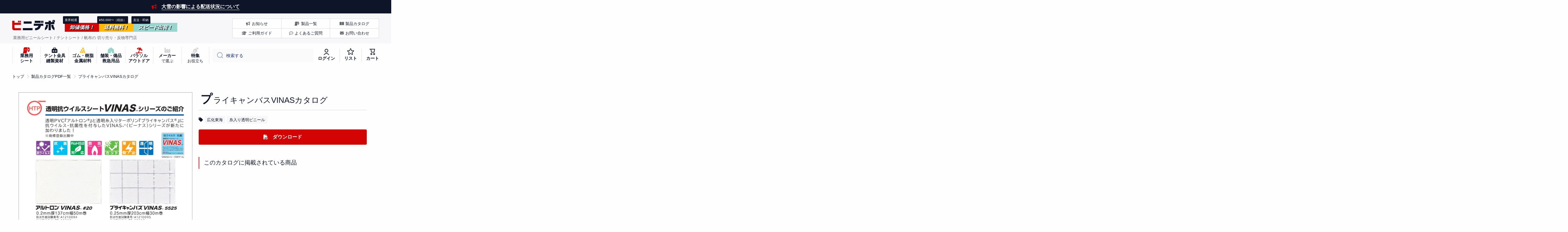

--- FILE ---
content_type: text/html; charset=utf-8
request_url: https://vinydepo.com/blogs/catalogue/ply-canvas-itoiri-vinas
body_size: 53816
content:
<!doctype html>
<html class="no-js" lang="ja" data-role="main">
  <head>

<!-- Googleタグ -->


<!-- Yahoo検索サイトジェネラルタグ -->
<script async src="https://s.yimg.jp/images/listing/tool/cv/ytag.js"></script>
<script>
window.yjDataLayer = window.yjDataLayer || [];
function ytag() { yjDataLayer.push(arguments); }
ytag({"type":"ycl_cookie"});
</script>

<!-- MicrosoftUETタグ -->
<script>(function(w,d,t,r,u){var f,n,i;w[u]=w[u]||[],f=function(){var o={ti:"97063009", enableAutoSpaTracking: true};o.q=w[u],w[u]=new UET(o),w[u].push("pageLoad")},n=d.createElement(t),n.src=r,n.async=1,n.onload=n.onreadystatechange=function(){var s=this.readyState;s&&s!=="loaded"&&s!=="complete"||(f(),n.onload=n.onreadystatechange=null)},i=d.getElementsByTagName(t)[0],i.parentNode.insertBefore(n,i)})(window,document,"script","//bat.bing.com/bat.js","uetq");</script>

<!-- Google Tag Manager -->

<!-- End Google Tag Manager -->


<meta charset="utf-8">
    <meta http-equiv="X-UA-Compatible" content="IE=edge">
    <meta name="viewport" content="width=device-width,initial-scale=1">
    <meta name="theme-color" content="">
    <link rel="canonical" href="https://vinydepo.com/blogs/catalogue/ply-canvas-itoiri-vinas">
    <link rel="preconnect" href="https://cdn.shopify.com" crossorigin>

    <link rel="icon" href="https://cdn.shopify.com/s/files/1/0712/2986/6285/files/vinydepo_favicon.ico"><title>
      プライキャンバスVINASカタログ
 &ndash; ビニデポ</title>

    

    

<meta property="og:site_name" content="ビニデポ">
<meta property="og:url" content="https://vinydepo.com/blogs/catalogue/ply-canvas-itoiri-vinas">
<meta property="og:title" content="プライキャンバスVINASカタログ">
<meta property="og:type" content="article">
<meta property="og:description" content="人気の防炎シートや防虫、帯電防止といった機能性のビニールシート、商業施設、倉庫、工場などの屋内向けの養生シートや屋外向けの店舗テントシートなど、業界のあらゆるシート製品を、切り売り（カット売り）・原反ロールで販売しています。"><meta property="og:image" content="https://vinydepo.com/cdn/shop/articles/ply-canvas-itoiri-vinas.jpg?v=1678232633">
  <meta property="og:image:secure_url" content="https://vinydepo.com/cdn/shop/articles/ply-canvas-itoiri-vinas.jpg?v=1678232633">
  <meta property="og:image:width" content="1242">
  <meta property="og:image:height" content="1755"><meta name="twitter:card" content="summary_large_image">
<meta name="twitter:title" content="プライキャンバスVINASカタログ">
<meta name="twitter:description" content="人気の防炎シートや防虫、帯電防止といった機能性のビニールシート、商業施設、倉庫、工場などの屋内向けの養生シートや屋外向けの店舗テントシートなど、業界のあらゆるシート製品を、切り売り（カット売り）・原反ロールで販売しています。">
    
    <script src="//vinydepo.com/cdn/shop/t/2/assets/global.js?v=136704939433393163091719886234" defer="defer"></script>

    
    <link href="//vinydepo.com/cdn/shop/t/2/assets/swiper-bundle.min.css?v=133708609008927581691679205819" rel="stylesheet" type="text/css" media="all" />
    <link href="//vinydepo.com/cdn/shop/t/2/assets/swiper.css?v=2542906773576744341695201067" rel="stylesheet" type="text/css" media="all" />
    <script src="//vinydepo.com/cdn/shop/t/2/assets/swiper-bundle.min.js?v=169756346286189595911679205819" defer="defer"></script>
      
    <script>window.performance && window.performance.mark && window.performance.mark('shopify.content_for_header.start');</script><meta name="google-site-verification" content="Bm6ap7w2oKnJU1t9RFO0zTjAfoiVUky7exvrCz7YNeY">
<meta name="facebook-domain-verification" content="10bda7gqytd0zfhs8x5xeud62iw4hu">
<meta id="shopify-digital-wallet" name="shopify-digital-wallet" content="/71229866285/digital_wallets/dialog">
<link rel="alternate" type="application/atom+xml" title="Feed" href="/blogs/catalogue.atom" />
<script async="async" src="/checkouts/internal/preloads.js?locale=ja-JP"></script>
<script id="shopify-features" type="application/json">{"accessToken":"7451f7dcb254fcfd383d0b28ec16ac45","betas":["rich-media-storefront-analytics"],"domain":"vinydepo.com","predictiveSearch":false,"shopId":71229866285,"locale":"ja"}</script>
<script>var Shopify = Shopify || {};
Shopify.shop = "xn-edkhx6b.myshopify.com";
Shopify.locale = "ja";
Shopify.currency = {"active":"JPY","rate":"1.0"};
Shopify.country = "JP";
Shopify.theme = {"name":"vinydepo","id":142756872493,"schema_name":"Minion","schema_version":"1.5.0","theme_store_id":1571,"role":"main"};
Shopify.theme.handle = "null";
Shopify.theme.style = {"id":null,"handle":null};
Shopify.cdnHost = "vinydepo.com/cdn";
Shopify.routes = Shopify.routes || {};
Shopify.routes.root = "/";</script>
<script type="module">!function(o){(o.Shopify=o.Shopify||{}).modules=!0}(window);</script>
<script>!function(o){function n(){var o=[];function n(){o.push(Array.prototype.slice.apply(arguments))}return n.q=o,n}var t=o.Shopify=o.Shopify||{};t.loadFeatures=n(),t.autoloadFeatures=n()}(window);</script>
<script id="shop-js-analytics" type="application/json">{"pageType":"article"}</script>
<script defer="defer" async type="module" src="//vinydepo.com/cdn/shopifycloud/shop-js/modules/v2/client.init-shop-cart-sync_0MstufBG.ja.esm.js"></script>
<script defer="defer" async type="module" src="//vinydepo.com/cdn/shopifycloud/shop-js/modules/v2/chunk.common_jll-23Z1.esm.js"></script>
<script defer="defer" async type="module" src="//vinydepo.com/cdn/shopifycloud/shop-js/modules/v2/chunk.modal_HXih6-AF.esm.js"></script>
<script type="module">
  await import("//vinydepo.com/cdn/shopifycloud/shop-js/modules/v2/client.init-shop-cart-sync_0MstufBG.ja.esm.js");
await import("//vinydepo.com/cdn/shopifycloud/shop-js/modules/v2/chunk.common_jll-23Z1.esm.js");
await import("//vinydepo.com/cdn/shopifycloud/shop-js/modules/v2/chunk.modal_HXih6-AF.esm.js");

  window.Shopify.SignInWithShop?.initShopCartSync?.({"fedCMEnabled":true,"windoidEnabled":true});

</script>
<script>(function() {
  var isLoaded = false;
  function asyncLoad() {
    if (isLoaded) return;
    isLoaded = true;
    var urls = ["https:\/\/documents-app.mixlogue.jp\/scripts\/reorder.js?shop=xn-edkhx6b.myshopify.com","https:\/\/vinydepo.com\/apps\/qopfiles\/999us8hiufbw.min.js?shop=xn-edkhx6b.myshopify.com","https:\/\/documents-app.mixlogue.jp\/scripts\/ue87f9sf8e7rd.min.js?shop=xn-edkhx6b.myshopify.com","https:\/\/documents-app.mixlogue.jp\/scripts\/delivery.js?shop=xn-edkhx6b.myshopify.com"];
    for (var i = 0; i < urls.length; i++) {
      var s = document.createElement('script');
      s.type = 'text/javascript';
      s.async = true;
      s.src = urls[i];
      var x = document.getElementsByTagName('script')[0];
      x.parentNode.insertBefore(s, x);
    }
  };
  if(window.attachEvent) {
    window.attachEvent('onload', asyncLoad);
  } else {
    window.addEventListener('load', asyncLoad, false);
  }
})();</script>
<script id="__st">var __st={"a":71229866285,"offset":32400,"reqid":"ad32c619-a693-476a-bb7a-16190c717780-1769457957","pageurl":"vinydepo.com\/blogs\/catalogue\/ply-canvas-itoiri-vinas","s":"articles-604978839853","u":"35e1e029fdcb","p":"article","rtyp":"article","rid":604978839853};</script>
<script>window.ShopifyPaypalV4VisibilityTracking = true;</script>
<script id="captcha-bootstrap">!function(){'use strict';const t='contact',e='account',n='new_comment',o=[[t,t],['blogs',n],['comments',n],[t,'customer']],c=[[e,'customer_login'],[e,'guest_login'],[e,'recover_customer_password'],[e,'create_customer']],r=t=>t.map((([t,e])=>`form[action*='/${t}']:not([data-nocaptcha='true']) input[name='form_type'][value='${e}']`)).join(','),a=t=>()=>t?[...document.querySelectorAll(t)].map((t=>t.form)):[];function s(){const t=[...o],e=r(t);return a(e)}const i='password',u='form_key',d=['recaptcha-v3-token','g-recaptcha-response','h-captcha-response',i],f=()=>{try{return window.sessionStorage}catch{return}},m='__shopify_v',_=t=>t.elements[u];function p(t,e,n=!1){try{const o=window.sessionStorage,c=JSON.parse(o.getItem(e)),{data:r}=function(t){const{data:e,action:n}=t;return t[m]||n?{data:e,action:n}:{data:t,action:n}}(c);for(const[e,n]of Object.entries(r))t.elements[e]&&(t.elements[e].value=n);n&&o.removeItem(e)}catch(o){console.error('form repopulation failed',{error:o})}}const l='form_type',E='cptcha';function T(t){t.dataset[E]=!0}const w=window,h=w.document,L='Shopify',v='ce_forms',y='captcha';let A=!1;((t,e)=>{const n=(g='f06e6c50-85a8-45c8-87d0-21a2b65856fe',I='https://cdn.shopify.com/shopifycloud/storefront-forms-hcaptcha/ce_storefront_forms_captcha_hcaptcha.v1.5.2.iife.js',D={infoText:'hCaptchaによる保護',privacyText:'プライバシー',termsText:'利用規約'},(t,e,n)=>{const o=w[L][v],c=o.bindForm;if(c)return c(t,g,e,D).then(n);var r;o.q.push([[t,g,e,D],n]),r=I,A||(h.body.append(Object.assign(h.createElement('script'),{id:'captcha-provider',async:!0,src:r})),A=!0)});var g,I,D;w[L]=w[L]||{},w[L][v]=w[L][v]||{},w[L][v].q=[],w[L][y]=w[L][y]||{},w[L][y].protect=function(t,e){n(t,void 0,e),T(t)},Object.freeze(w[L][y]),function(t,e,n,w,h,L){const[v,y,A,g]=function(t,e,n){const i=e?o:[],u=t?c:[],d=[...i,...u],f=r(d),m=r(i),_=r(d.filter((([t,e])=>n.includes(e))));return[a(f),a(m),a(_),s()]}(w,h,L),I=t=>{const e=t.target;return e instanceof HTMLFormElement?e:e&&e.form},D=t=>v().includes(t);t.addEventListener('submit',(t=>{const e=I(t);if(!e)return;const n=D(e)&&!e.dataset.hcaptchaBound&&!e.dataset.recaptchaBound,o=_(e),c=g().includes(e)&&(!o||!o.value);(n||c)&&t.preventDefault(),c&&!n&&(function(t){try{if(!f())return;!function(t){const e=f();if(!e)return;const n=_(t);if(!n)return;const o=n.value;o&&e.removeItem(o)}(t);const e=Array.from(Array(32),(()=>Math.random().toString(36)[2])).join('');!function(t,e){_(t)||t.append(Object.assign(document.createElement('input'),{type:'hidden',name:u})),t.elements[u].value=e}(t,e),function(t,e){const n=f();if(!n)return;const o=[...t.querySelectorAll(`input[type='${i}']`)].map((({name:t})=>t)),c=[...d,...o],r={};for(const[a,s]of new FormData(t).entries())c.includes(a)||(r[a]=s);n.setItem(e,JSON.stringify({[m]:1,action:t.action,data:r}))}(t,e)}catch(e){console.error('failed to persist form',e)}}(e),e.submit())}));const S=(t,e)=>{t&&!t.dataset[E]&&(n(t,e.some((e=>e===t))),T(t))};for(const o of['focusin','change'])t.addEventListener(o,(t=>{const e=I(t);D(e)&&S(e,y())}));const B=e.get('form_key'),M=e.get(l),P=B&&M;t.addEventListener('DOMContentLoaded',(()=>{const t=y();if(P)for(const e of t)e.elements[l].value===M&&p(e,B);[...new Set([...A(),...v().filter((t=>'true'===t.dataset.shopifyCaptcha))])].forEach((e=>S(e,t)))}))}(h,new URLSearchParams(w.location.search),n,t,e,['guest_login'])})(!0,!0)}();</script>
<script integrity="sha256-4kQ18oKyAcykRKYeNunJcIwy7WH5gtpwJnB7kiuLZ1E=" data-source-attribution="shopify.loadfeatures" defer="defer" src="//vinydepo.com/cdn/shopifycloud/storefront/assets/storefront/load_feature-a0a9edcb.js" crossorigin="anonymous"></script>
<script data-source-attribution="shopify.dynamic_checkout.dynamic.init">var Shopify=Shopify||{};Shopify.PaymentButton=Shopify.PaymentButton||{isStorefrontPortableWallets:!0,init:function(){window.Shopify.PaymentButton.init=function(){};var t=document.createElement("script");t.src="https://vinydepo.com/cdn/shopifycloud/portable-wallets/latest/portable-wallets.ja.js",t.type="module",document.head.appendChild(t)}};
</script>
<script data-source-attribution="shopify.dynamic_checkout.buyer_consent">
  function portableWalletsHideBuyerConsent(e){var t=document.getElementById("shopify-buyer-consent"),n=document.getElementById("shopify-subscription-policy-button");t&&n&&(t.classList.add("hidden"),t.setAttribute("aria-hidden","true"),n.removeEventListener("click",e))}function portableWalletsShowBuyerConsent(e){var t=document.getElementById("shopify-buyer-consent"),n=document.getElementById("shopify-subscription-policy-button");t&&n&&(t.classList.remove("hidden"),t.removeAttribute("aria-hidden"),n.addEventListener("click",e))}window.Shopify?.PaymentButton&&(window.Shopify.PaymentButton.hideBuyerConsent=portableWalletsHideBuyerConsent,window.Shopify.PaymentButton.showBuyerConsent=portableWalletsShowBuyerConsent);
</script>
<script data-source-attribution="shopify.dynamic_checkout.cart.bootstrap">document.addEventListener("DOMContentLoaded",(function(){function t(){return document.querySelector("shopify-accelerated-checkout-cart, shopify-accelerated-checkout")}if(t())Shopify.PaymentButton.init();else{new MutationObserver((function(e,n){t()&&(Shopify.PaymentButton.init(),n.disconnect())})).observe(document.body,{childList:!0,subtree:!0})}}));
</script>
<script id="sections-script" data-sections="footer" defer="defer" src="//vinydepo.com/cdn/shop/t/2/compiled_assets/scripts.js?v=45757"></script>
<script>window.performance && window.performance.mark && window.performance.mark('shopify.content_for_header.end');</script>

    
    <style data-shopify>    
      

      

      
      
    
      :root {
    	--duration-short: .2s;
        --duration-medium: .3s;
    	--duration-large: .5s;
    	--animation-bezier: ease;
    	--zoom-animation-bezier: cubic-bezier(.15,.75,.5,1);
    
        --animation-type: cubic-bezier(0, 0, 0.3, 1);
        --animation-time: .5s;

        --product-thumbnail_move-up: 0.35s;
        --product-thumbnail_move-up_type: linear;
        --product-thumbnail-button_opacity_hover: 0.15s;
        --product-thumbnail-button_opacity_over: 0.3s;
        --product-thumbnail-button_opacity_type: linear;
        --product-thumbnail-button_move: 0.35s;
        --product-thumbnail-button_move_type: linear;

        --font-heading-family: "system_ui", -apple-system, 'Segoe UI', Roboto, 'Helvetica Neue', 'Noto Sans', 'Liberation Sans', Arial, sans-serif, 'Apple Color Emoji', 'Segoe UI Emoji', 'Segoe UI Symbol', 'Noto Color Emoji';
        --font-heading-style: normal;
        --font-heading-weight: 400;
    
        --font-body-family: "system_ui", -apple-system, 'Segoe UI', Roboto, 'Helvetica Neue', 'Noto Sans', 'Liberation Sans', Arial, sans-serif, 'Apple Color Emoji', 'Segoe UI Emoji', 'Segoe UI Symbol', 'Noto Color Emoji';
        --font-body-style: normal;
        --font-body-weight: 400;
    	--font-body-bold-weight: bold;
    	--font-button-weight: bold;
    
    	--font-heading-scale: 1.0;
        --font-body-scale: 1.0;
    
        --font-body-size: calc(16px * var(--font-body-scale));
        --font-body-line-height: 160%;
        --font-body2-size: calc(14px * var(--font-body-scale));
        --font-body2-line-height: 160%;
        --font-body3-size: calc(12px * var(--font-body-scale));
        --font-body3-line-height: 160%;
        --font-body4-size: calc(10px * var(--font-body-scale));
        --font-body4-line-height: 160%;

        --color-body-background: #fefefe;
        --color-secondary-background: #f7f7f9;
      	--color-section-background: var(--color-secondary-background);--color-simple-dropdown: #ffffff;
    	--color-vertical-menu-dropdown: #ffffff;

        --color-base:#0e1529;
        --color-secondary-text:#66666f;
        --color-weak-gray:#d8d8da;
        --color-base-rgb: 14, 21, 41;
        --color-accent:#d20404;
        --color-subheading: var(--color-accent);
        --color-text-link:#0568d6;

        --color-price: #d20404;
        --color-old-price: #d20404;
        --color-lines-borders: rgba(14, 21, 41, 0.3);
        --color-input-background: #fafafa;
        --color-input-text: #142c73;
        --color-input-background-active: var(--color-body-background);
        --opacity-icons: 0.4;

    	--mobile-focus-color: rgba(14, 21, 41, 0.04);

    	--shadow: 0px 4px 20px rgba(22, 19, 69, 0.13);--auto-text-color-button-light:#ffffff;
    	--auto-text-color-button-dark:var(--color-base);
    	--auto-input-color-active-border-light: rgba(255,255,255,0.3);
    	--auto-input-color-active-border-dark:rgba(var(--color-base-rgb),0.3);--auto-text-color-input-light:#ffffff;
    	--auto-text-color-input-dark:var(--color-input-text);--auto-text-color-accent: #ffffff
   		
;--auto-text-color--with-base-color: #ffffff;--radius: 2px;
    	--radius-input: 4px;
    	--radius-button: 4px;
    	--radius-badge:3px;
    	--radius-checkbox:4px;

        --color-badge-1:#99d5cf;--color-badge-1-text: var(--auto-text-color-button-dark);--color-badge-2:#ffb90a;--color-badge-2-text: var(--auto-text-color-button-dark);--color-badge-3:#142c73;--color-badge-3-text: var(--auto-text-color-button-light);--color-free-delivery-bar: #99D5CF;
      
    	--color-error: #d20404;
    
        --form_field-height: 44px;

        --page-width: 1280px;
        --page-padding: 20px;

        --sections-top-spacing: 100px;
    	--sections-top-spacing-mobile: 80px;
		--sections-top-spacing--medium: 80px;
    	--sections-top-spacing--medium-mobile: 60px;
		--sections-top-spacing--small: 40px;
    	--sections-top-spacing--small-mobile: 40px;

        --padding1: 10px;
        --padding2: 20px;
        --padding3: 30px;
        --padding4: 40px;
    	--padding5: 60px;
      }

      *,
      *::before,
      *::after {
      	box-sizing: border-box;
      }
      html {
        box-sizing: border-box;
        height: 100%;
     	-webkit-tap-highlight-color: transparent;
    	scroll-behavior: smooth;
      }
      body {
        display: grid;
        grid-template-rows: auto auto 1fr auto;
        grid-template-columns: 100%;
        min-height: 100%;
        margin: 0;
        font-size: var(--font-body-size);
        line-height: var(--font-body-line-height);
        color: var(--color-base);
    	background: var(--color-body-background);
        font-family: var(--font-body-family);
        font-style: var(--font-body-style);
        font-weight: var(--font-body-weight);
        -webkit-text-size-adjust: none;
    	text-size-adjust: none;
    	overflow-x: hidden;
      }.btn{
        --background: var(--color-accent);--color: var(--auto-text-color-button-light);
    	--fill: var(--auto-text-color-button-light);}.btn--secondary{
        --background: var(--color-base);--color: var(--auto-text-color-button-light);
    	--fill: var(--auto-text-color-button-light);}
    
    .visually-hidden {
      position: absolute!important;
      overflow: hidden;
      margin: -1px;
      border: 0;
      clip: rect(0 0 0 0);
      word-wrap: normal!important;
    }
    .visually-hidden:not(:focus),
    .visually-hidden:not(:focus-visible){
      width: 1px;
      height: 1px;
      padding: 0;
    }
    .announcement-bar{
      opacity:0;
    }
    .popup-modal{
      display: none;
    }</style>

    <link href="//vinydepo.com/cdn/shop/t/2/assets/base.css?v=74730367356479121511717729065" rel="stylesheet" type="text/css" media="all" />
<script>
      document.documentElement.className = document.documentElement.className.replace('no-js', 'js');
      if (Shopify.designMode) {
        document.documentElement.classList.add('shopify-design-mode');
      }
      document.addEventListener("DOMContentLoaded", function(event) {
        document.documentElement.classList.add('dom-loaded');
      });
    </script>


    <link href="//vinydepo.com/cdn/shop/t/2/assets/fullcalendar_5_11_4_main.min.css?v=62209810231801951521677481569" rel="stylesheet" type="text/css" media="all" />
    <script src="//vinydepo.com/cdn/shop/t/2/assets/fullcalendar_5_11_4_main.min.js?v=109670876720196497361677481569" defer="defer"></script>
    <script src="//vinydepo.com/cdn/shop/t/2/assets/fullcalendar_5_11_4_ja.js?v=113072781449633052701677481568" defer="defer"></script>

    <script>
    
      document.addEventListener('DOMContentLoaded', function() {
        var calendarEl = document.getElementById('calendar');

        //前月1日を取得
        function getPrevMonth() {
          var now = new Date();
          var date = new Date(now);
          date.setMonth(date.getMonth() - 2);
            var year = date.getFullYear();
            var month = String(date.getMonth() + 1).padStart(2, "0");
            return year + "-" + month + "-01";
        }

        //次月最終日を取得
        function getNextMonth() {
          var now = new Date();
             var date = new Date(now);
           date.setMonth(date.getMonth() + 3);
             var year = date.getFullYear();
             var month = String(date.getMonth() + 1).padStart(2, "0");
             return year + "-" + month + "-01";
         }
        
        var calendar = new FullCalendar.Calendar(calendarEl, {
      
          googleCalendarApiKey: 'AIzaSyAQ7nkI7muXaR0xaGCJTXV8ESzAnHu83PA',
          eventSources: [
            {
              googleCalendarId: 'c_fbd9a629652dbbdcfd304c871c57a445ce3dcef73362c56d8e18c492ae8c2519@group.calendar.google.com',
              display: 'background',
              className: 'gcal-event'
            },
            {
              googleCalendarId: 'ja.japanese.official#holiday@group.v.calendar.google.com',
              display: 'background',
              className: 'gcal-event'
            }
          ],
          initialView: 'dayGridMonth',
          validRange: {
            start: getPrevMonth(),
            end: getNextMonth()
          },
          headerToolbar: {
            left: '',
            center: 'title',
            right: 'prev,today,next'
          },
          buttonText: {
            today: '今月',
            month: '月'
          },
          locale: 'ja',
          dayCellContent: function (e) {
            e.dayNumberText = e.dayNumberText.replace('日', '');
          },
          fixedWeekCount: false,
          contentHeight: 300
        });
      
        calendar.render();
    
    });
    </script>
    
    <link href="//vinydepo.com/cdn/shop/t/2/assets/vinydepo-components.css?v=168991951878732217601766021500" rel="stylesheet" type="text/css" media="all" />
    <link href="//vinydepo.com/cdn/shop/t/2/assets/font-awesome-all.min.css?v=102625820597821509171676039799" rel="stylesheet" type="text/css" media="all" />

<meta name="google-site-verification" content="Bm6ap7w2oKnJU1t9RFO0zTjAfoiVUky7exvrCz7YNeY" />

<!-- BEGIN app block: shopify://apps/order-limits/blocks/ruffruff-order-limits/56fb9d8f-3621-4732-8425-5c64262bef41 --><!-- BEGIN app snippet: settings-json -->
<style data-shopify>
  .ruffruff-order-limits__product-messages {
    background-color: #FFFFFF !important;
    border: 1px solid #121212 !important;
    color: #121212 !important;
  }
</style>

<!-- cached at 1769457958 -->
<script id='ruffruff-order-limits-settings-json' type='application/json'>{"alertMessageModalEnabled": false,"productMessagePosition": "above"}</script>
<!-- END app snippet --><!-- BEGIN app snippet: product-quantity-rules-json -->
<!-- cached at 1769457958 -->
<script id='ruffruff-order-limits-product-quantity-rules-json' type='application/json'>[{"collectionIds": ["446428217645"],"eligibleItems": "","id": "105738240301","increment": 1,"max": 1,"min": 1,"productIds": [],"productMessage": "この商品は1種類（1カラー）につき1枚までご購入いただけます。","productTags": [],"productVariantIds": []}]</script>
<!-- END app snippet --><!-- BEGIN app snippet: price-rules-json -->
<!-- cached at 1769457958 -->
<script id='ruffruff-order-limits-price-rules-json' type='application/json'>[]</script>
<!-- END app snippet --><!-- BEGIN app snippet: bundle-rules-json -->
<!-- cached at 1769457958 -->
<script id='ruffruff-order-limits-bundle-rules-json' type='application/json'>[]</script>
<!-- END app snippet --><!-- BEGIN app snippet: customer-rules-json -->
<!-- cached at 1769457958 -->
<script id='ruffruff-order-limits-customer-rules-json' type='application/json'>[]</script>
<!-- END app snippet --><!-- BEGIN app snippet: weight-rules-json -->
<!-- cached at 1769457958 -->
<script id='ruffruff-order-limits-weight-rules-json' type='application/json'>[]</script>
<!-- END app snippet --><!-- BEGIN app snippet: vite-tag -->


<!-- END app snippet --><!-- BEGIN app snippet: vite-tag -->


  <script src="https://cdn.shopify.com/extensions/019bf90d-89d8-716c-8021-a257ef3e52b2/ruffruff-order-limits-134/assets/entry-C7CLRJ12.js" type="module" crossorigin="anonymous"></script>
  <link rel="modulepreload" href="https://cdn.shopify.com/extensions/019bf90d-89d8-716c-8021-a257ef3e52b2/ruffruff-order-limits-134/assets/getShopifyRootUrl-BAFHm-cu.js" crossorigin="anonymous">
  <link rel="modulepreload" href="https://cdn.shopify.com/extensions/019bf90d-89d8-716c-8021-a257ef3e52b2/ruffruff-order-limits-134/assets/constants-Zwc9dJOo.js" crossorigin="anonymous">
  <link href="//cdn.shopify.com/extensions/019bf90d-89d8-716c-8021-a257ef3e52b2/ruffruff-order-limits-134/assets/entry-eUVkEetz.css" rel="stylesheet" type="text/css" media="all" />

<!-- END app snippet -->
<!-- END app block --><!-- BEGIN app block: shopify://apps/yotpo-product-reviews/blocks/settings/eb7dfd7d-db44-4334-bc49-c893b51b36cf -->


  <script type="text/javascript" src="https://cdn-widgetsrepository.yotpo.com/v1/loader/SJCZq7cvKUD3zZ03zACl9R1pDt8XdgePmxYp1LCS?languageCode=ja" async></script>



  
<!-- END app block --><!-- BEGIN app block: shopify://apps/live-product-options/blocks/app-embed/88bfdf40-5e27-4962-a966-70c8d1e87757 --><script>
  window.theme = window.theme || {};window.theme.moneyFormat = "¥{{amount_no_decimals}}";window.theme.moneyFormatWithCurrency = "¥{{amount_no_decimals}}";
  window.theme.currencies = ['JPY'];
</script><script src="https://assets.cloudlift.app/api/assets/options.js?shop=xn-edkhx6b.myshopify.com" defer="defer"></script>
<!-- END app block --><script src="https://cdn.shopify.com/extensions/d32fb49d-7f37-4bc8-bbd0-c4621550dcda/willdesk-live-chat-helpdesk-6/assets/willdesk.min.js" type="text/javascript" defer="defer"></script>
<link href="https://monorail-edge.shopifysvc.com" rel="dns-prefetch">
<script>(function(){if ("sendBeacon" in navigator && "performance" in window) {try {var session_token_from_headers = performance.getEntriesByType('navigation')[0].serverTiming.find(x => x.name == '_s').description;} catch {var session_token_from_headers = undefined;}var session_cookie_matches = document.cookie.match(/_shopify_s=([^;]*)/);var session_token_from_cookie = session_cookie_matches && session_cookie_matches.length === 2 ? session_cookie_matches[1] : "";var session_token = session_token_from_headers || session_token_from_cookie || "";function handle_abandonment_event(e) {var entries = performance.getEntries().filter(function(entry) {return /monorail-edge.shopifysvc.com/.test(entry.name);});if (!window.abandonment_tracked && entries.length === 0) {window.abandonment_tracked = true;var currentMs = Date.now();var navigation_start = performance.timing.navigationStart;var payload = {shop_id: 71229866285,url: window.location.href,navigation_start,duration: currentMs - navigation_start,session_token,page_type: "article"};window.navigator.sendBeacon("https://monorail-edge.shopifysvc.com/v1/produce", JSON.stringify({schema_id: "online_store_buyer_site_abandonment/1.1",payload: payload,metadata: {event_created_at_ms: currentMs,event_sent_at_ms: currentMs}}));}}window.addEventListener('pagehide', handle_abandonment_event);}}());</script>
<script id="web-pixels-manager-setup">(function e(e,d,r,n,o){if(void 0===o&&(o={}),!Boolean(null===(a=null===(i=window.Shopify)||void 0===i?void 0:i.analytics)||void 0===a?void 0:a.replayQueue)){var i,a;window.Shopify=window.Shopify||{};var t=window.Shopify;t.analytics=t.analytics||{};var s=t.analytics;s.replayQueue=[],s.publish=function(e,d,r){return s.replayQueue.push([e,d,r]),!0};try{self.performance.mark("wpm:start")}catch(e){}var l=function(){var e={modern:/Edge?\/(1{2}[4-9]|1[2-9]\d|[2-9]\d{2}|\d{4,})\.\d+(\.\d+|)|Firefox\/(1{2}[4-9]|1[2-9]\d|[2-9]\d{2}|\d{4,})\.\d+(\.\d+|)|Chrom(ium|e)\/(9{2}|\d{3,})\.\d+(\.\d+|)|(Maci|X1{2}).+ Version\/(15\.\d+|(1[6-9]|[2-9]\d|\d{3,})\.\d+)([,.]\d+|)( \(\w+\)|)( Mobile\/\w+|) Safari\/|Chrome.+OPR\/(9{2}|\d{3,})\.\d+\.\d+|(CPU[ +]OS|iPhone[ +]OS|CPU[ +]iPhone|CPU IPhone OS|CPU iPad OS)[ +]+(15[._]\d+|(1[6-9]|[2-9]\d|\d{3,})[._]\d+)([._]\d+|)|Android:?[ /-](13[3-9]|1[4-9]\d|[2-9]\d{2}|\d{4,})(\.\d+|)(\.\d+|)|Android.+Firefox\/(13[5-9]|1[4-9]\d|[2-9]\d{2}|\d{4,})\.\d+(\.\d+|)|Android.+Chrom(ium|e)\/(13[3-9]|1[4-9]\d|[2-9]\d{2}|\d{4,})\.\d+(\.\d+|)|SamsungBrowser\/([2-9]\d|\d{3,})\.\d+/,legacy:/Edge?\/(1[6-9]|[2-9]\d|\d{3,})\.\d+(\.\d+|)|Firefox\/(5[4-9]|[6-9]\d|\d{3,})\.\d+(\.\d+|)|Chrom(ium|e)\/(5[1-9]|[6-9]\d|\d{3,})\.\d+(\.\d+|)([\d.]+$|.*Safari\/(?![\d.]+ Edge\/[\d.]+$))|(Maci|X1{2}).+ Version\/(10\.\d+|(1[1-9]|[2-9]\d|\d{3,})\.\d+)([,.]\d+|)( \(\w+\)|)( Mobile\/\w+|) Safari\/|Chrome.+OPR\/(3[89]|[4-9]\d|\d{3,})\.\d+\.\d+|(CPU[ +]OS|iPhone[ +]OS|CPU[ +]iPhone|CPU IPhone OS|CPU iPad OS)[ +]+(10[._]\d+|(1[1-9]|[2-9]\d|\d{3,})[._]\d+)([._]\d+|)|Android:?[ /-](13[3-9]|1[4-9]\d|[2-9]\d{2}|\d{4,})(\.\d+|)(\.\d+|)|Mobile Safari.+OPR\/([89]\d|\d{3,})\.\d+\.\d+|Android.+Firefox\/(13[5-9]|1[4-9]\d|[2-9]\d{2}|\d{4,})\.\d+(\.\d+|)|Android.+Chrom(ium|e)\/(13[3-9]|1[4-9]\d|[2-9]\d{2}|\d{4,})\.\d+(\.\d+|)|Android.+(UC? ?Browser|UCWEB|U3)[ /]?(15\.([5-9]|\d{2,})|(1[6-9]|[2-9]\d|\d{3,})\.\d+)\.\d+|SamsungBrowser\/(5\.\d+|([6-9]|\d{2,})\.\d+)|Android.+MQ{2}Browser\/(14(\.(9|\d{2,})|)|(1[5-9]|[2-9]\d|\d{3,})(\.\d+|))(\.\d+|)|K[Aa][Ii]OS\/(3\.\d+|([4-9]|\d{2,})\.\d+)(\.\d+|)/},d=e.modern,r=e.legacy,n=navigator.userAgent;return n.match(d)?"modern":n.match(r)?"legacy":"unknown"}(),u="modern"===l?"modern":"legacy",c=(null!=n?n:{modern:"",legacy:""})[u],f=function(e){return[e.baseUrl,"/wpm","/b",e.hashVersion,"modern"===e.buildTarget?"m":"l",".js"].join("")}({baseUrl:d,hashVersion:r,buildTarget:u}),m=function(e){var d=e.version,r=e.bundleTarget,n=e.surface,o=e.pageUrl,i=e.monorailEndpoint;return{emit:function(e){var a=e.status,t=e.errorMsg,s=(new Date).getTime(),l=JSON.stringify({metadata:{event_sent_at_ms:s},events:[{schema_id:"web_pixels_manager_load/3.1",payload:{version:d,bundle_target:r,page_url:o,status:a,surface:n,error_msg:t},metadata:{event_created_at_ms:s}}]});if(!i)return console&&console.warn&&console.warn("[Web Pixels Manager] No Monorail endpoint provided, skipping logging."),!1;try{return self.navigator.sendBeacon.bind(self.navigator)(i,l)}catch(e){}var u=new XMLHttpRequest;try{return u.open("POST",i,!0),u.setRequestHeader("Content-Type","text/plain"),u.send(l),!0}catch(e){return console&&console.warn&&console.warn("[Web Pixels Manager] Got an unhandled error while logging to Monorail."),!1}}}}({version:r,bundleTarget:l,surface:e.surface,pageUrl:self.location.href,monorailEndpoint:e.monorailEndpoint});try{o.browserTarget=l,function(e){var d=e.src,r=e.async,n=void 0===r||r,o=e.onload,i=e.onerror,a=e.sri,t=e.scriptDataAttributes,s=void 0===t?{}:t,l=document.createElement("script"),u=document.querySelector("head"),c=document.querySelector("body");if(l.async=n,l.src=d,a&&(l.integrity=a,l.crossOrigin="anonymous"),s)for(var f in s)if(Object.prototype.hasOwnProperty.call(s,f))try{l.dataset[f]=s[f]}catch(e){}if(o&&l.addEventListener("load",o),i&&l.addEventListener("error",i),u)u.appendChild(l);else{if(!c)throw new Error("Did not find a head or body element to append the script");c.appendChild(l)}}({src:f,async:!0,onload:function(){if(!function(){var e,d;return Boolean(null===(d=null===(e=window.Shopify)||void 0===e?void 0:e.analytics)||void 0===d?void 0:d.initialized)}()){var d=window.webPixelsManager.init(e)||void 0;if(d){var r=window.Shopify.analytics;r.replayQueue.forEach((function(e){var r=e[0],n=e[1],o=e[2];d.publishCustomEvent(r,n,o)})),r.replayQueue=[],r.publish=d.publishCustomEvent,r.visitor=d.visitor,r.initialized=!0}}},onerror:function(){return m.emit({status:"failed",errorMsg:"".concat(f," has failed to load")})},sri:function(e){var d=/^sha384-[A-Za-z0-9+/=]+$/;return"string"==typeof e&&d.test(e)}(c)?c:"",scriptDataAttributes:o}),m.emit({status:"loading"})}catch(e){m.emit({status:"failed",errorMsg:(null==e?void 0:e.message)||"Unknown error"})}}})({shopId: 71229866285,storefrontBaseUrl: "https://vinydepo.com",extensionsBaseUrl: "https://extensions.shopifycdn.com/cdn/shopifycloud/web-pixels-manager",monorailEndpoint: "https://monorail-edge.shopifysvc.com/unstable/produce_batch",surface: "storefront-renderer",enabledBetaFlags: ["2dca8a86"],webPixelsConfigList: [{"id":"1552449837","configuration":"{\"yotpoStoreId\":\"SJCZq7cvKUD3zZ03zACl9R1pDt8XdgePmxYp1LCS\"}","eventPayloadVersion":"v1","runtimeContext":"STRICT","scriptVersion":"8bb37a256888599d9a3d57f0551d3859","type":"APP","apiClientId":70132,"privacyPurposes":["ANALYTICS","MARKETING","SALE_OF_DATA"],"dataSharingAdjustments":{"protectedCustomerApprovalScopes":["read_customer_address","read_customer_email","read_customer_name","read_customer_personal_data","read_customer_phone"]}},{"id":"811041069","configuration":"{\"config\":\"{\\\"google_tag_ids\\\":[\\\"G-NXFK1C1C67\\\",\\\"AW-11139212731\\\",\\\"GT-WRHSBM5\\\",\\\"G-GN27T76P0C\\\"],\\\"target_country\\\":\\\"JP\\\",\\\"gtag_events\\\":[{\\\"type\\\":\\\"search\\\",\\\"action_label\\\":[\\\"G-NXFK1C1C67\\\",\\\"AW-11139212731\\\/7LYnCOrYjfoaELvLy78p\\\",\\\"G-GN27T76P0C\\\"]},{\\\"type\\\":\\\"begin_checkout\\\",\\\"action_label\\\":[\\\"G-NXFK1C1C67\\\",\\\"AW-11139212731\\\/lfbMCPDYjfoaELvLy78p\\\",\\\"G-GN27T76P0C\\\"]},{\\\"type\\\":\\\"view_item\\\",\\\"action_label\\\":[\\\"G-NXFK1C1C67\\\",\\\"AW-11139212731\\\/k9hhCOfYjfoaELvLy78p\\\",\\\"MC-CP2SK18EN6\\\",\\\"G-GN27T76P0C\\\"]},{\\\"type\\\":\\\"purchase\\\",\\\"action_label\\\":[\\\"G-NXFK1C1C67\\\",\\\"AW-11139212731\\\/GijACOHYjfoaELvLy78p\\\",\\\"MC-CP2SK18EN6\\\",\\\"G-GN27T76P0C\\\"]},{\\\"type\\\":\\\"page_view\\\",\\\"action_label\\\":[\\\"G-NXFK1C1C67\\\",\\\"AW-11139212731\\\/iWVpCOTYjfoaELvLy78p\\\",\\\"MC-CP2SK18EN6\\\",\\\"G-GN27T76P0C\\\"]},{\\\"type\\\":\\\"add_payment_info\\\",\\\"action_label\\\":[\\\"G-NXFK1C1C67\\\",\\\"AW-11139212731\\\/_adfCPPYjfoaELvLy78p\\\",\\\"G-GN27T76P0C\\\"]},{\\\"type\\\":\\\"add_to_cart\\\",\\\"action_label\\\":[\\\"G-NXFK1C1C67\\\",\\\"AW-11139212731\\\/xS5QCO3YjfoaELvLy78p\\\",\\\"G-GN27T76P0C\\\"]}],\\\"enable_monitoring_mode\\\":false}\"}","eventPayloadVersion":"v1","runtimeContext":"OPEN","scriptVersion":"b2a88bafab3e21179ed38636efcd8a93","type":"APP","apiClientId":1780363,"privacyPurposes":[],"dataSharingAdjustments":{"protectedCustomerApprovalScopes":["read_customer_address","read_customer_email","read_customer_name","read_customer_personal_data","read_customer_phone"]}},{"id":"384860461","configuration":"{\"pixel_id\":\"1428708358068044\",\"pixel_type\":\"facebook_pixel\",\"metaapp_system_user_token\":\"-\"}","eventPayloadVersion":"v1","runtimeContext":"OPEN","scriptVersion":"ca16bc87fe92b6042fbaa3acc2fbdaa6","type":"APP","apiClientId":2329312,"privacyPurposes":["ANALYTICS","MARKETING","SALE_OF_DATA"],"dataSharingAdjustments":{"protectedCustomerApprovalScopes":["read_customer_address","read_customer_email","read_customer_name","read_customer_personal_data","read_customer_phone"]}},{"id":"280461613","configuration":"{\"accountID\":\"33409\"}","eventPayloadVersion":"v1","runtimeContext":"STRICT","scriptVersion":"363102036fac99816563490492e5399f","type":"APP","apiClientId":4866667,"privacyPurposes":["ANALYTICS","MARKETING","SALE_OF_DATA"],"dataSharingAdjustments":{"protectedCustomerApprovalScopes":["read_customer_email","read_customer_name","read_customer_personal_data","read_customer_phone"]}},{"id":"shopify-app-pixel","configuration":"{}","eventPayloadVersion":"v1","runtimeContext":"STRICT","scriptVersion":"0450","apiClientId":"shopify-pixel","type":"APP","privacyPurposes":["ANALYTICS","MARKETING"]},{"id":"shopify-custom-pixel","eventPayloadVersion":"v1","runtimeContext":"LAX","scriptVersion":"0450","apiClientId":"shopify-pixel","type":"CUSTOM","privacyPurposes":["ANALYTICS","MARKETING"]}],isMerchantRequest: false,initData: {"shop":{"name":"ビニデポ","paymentSettings":{"currencyCode":"JPY"},"myshopifyDomain":"xn-edkhx6b.myshopify.com","countryCode":"JP","storefrontUrl":"https:\/\/vinydepo.com"},"customer":null,"cart":null,"checkout":null,"productVariants":[],"purchasingCompany":null},},"https://vinydepo.com/cdn","fcfee988w5aeb613cpc8e4bc33m6693e112",{"modern":"","legacy":""},{"shopId":"71229866285","storefrontBaseUrl":"https:\/\/vinydepo.com","extensionBaseUrl":"https:\/\/extensions.shopifycdn.com\/cdn\/shopifycloud\/web-pixels-manager","surface":"storefront-renderer","enabledBetaFlags":"[\"2dca8a86\"]","isMerchantRequest":"false","hashVersion":"fcfee988w5aeb613cpc8e4bc33m6693e112","publish":"custom","events":"[[\"page_viewed\",{}]]"});</script><script>
  window.ShopifyAnalytics = window.ShopifyAnalytics || {};
  window.ShopifyAnalytics.meta = window.ShopifyAnalytics.meta || {};
  window.ShopifyAnalytics.meta.currency = 'JPY';
  var meta = {"page":{"pageType":"article","resourceType":"article","resourceId":604978839853,"requestId":"ad32c619-a693-476a-bb7a-16190c717780-1769457957"}};
  for (var attr in meta) {
    window.ShopifyAnalytics.meta[attr] = meta[attr];
  }
</script>
<script class="analytics">
  (function () {
    var customDocumentWrite = function(content) {
      var jquery = null;

      if (window.jQuery) {
        jquery = window.jQuery;
      } else if (window.Checkout && window.Checkout.$) {
        jquery = window.Checkout.$;
      }

      if (jquery) {
        jquery('body').append(content);
      }
    };

    var hasLoggedConversion = function(token) {
      if (token) {
        return document.cookie.indexOf('loggedConversion=' + token) !== -1;
      }
      return false;
    }

    var setCookieIfConversion = function(token) {
      if (token) {
        var twoMonthsFromNow = new Date(Date.now());
        twoMonthsFromNow.setMonth(twoMonthsFromNow.getMonth() + 2);

        document.cookie = 'loggedConversion=' + token + '; expires=' + twoMonthsFromNow;
      }
    }

    var trekkie = window.ShopifyAnalytics.lib = window.trekkie = window.trekkie || [];
    if (trekkie.integrations) {
      return;
    }
    trekkie.methods = [
      'identify',
      'page',
      'ready',
      'track',
      'trackForm',
      'trackLink'
    ];
    trekkie.factory = function(method) {
      return function() {
        var args = Array.prototype.slice.call(arguments);
        args.unshift(method);
        trekkie.push(args);
        return trekkie;
      };
    };
    for (var i = 0; i < trekkie.methods.length; i++) {
      var key = trekkie.methods[i];
      trekkie[key] = trekkie.factory(key);
    }
    trekkie.load = function(config) {
      trekkie.config = config || {};
      trekkie.config.initialDocumentCookie = document.cookie;
      var first = document.getElementsByTagName('script')[0];
      var script = document.createElement('script');
      script.type = 'text/javascript';
      script.onerror = function(e) {
        var scriptFallback = document.createElement('script');
        scriptFallback.type = 'text/javascript';
        scriptFallback.onerror = function(error) {
                var Monorail = {
      produce: function produce(monorailDomain, schemaId, payload) {
        var currentMs = new Date().getTime();
        var event = {
          schema_id: schemaId,
          payload: payload,
          metadata: {
            event_created_at_ms: currentMs,
            event_sent_at_ms: currentMs
          }
        };
        return Monorail.sendRequest("https://" + monorailDomain + "/v1/produce", JSON.stringify(event));
      },
      sendRequest: function sendRequest(endpointUrl, payload) {
        // Try the sendBeacon API
        if (window && window.navigator && typeof window.navigator.sendBeacon === 'function' && typeof window.Blob === 'function' && !Monorail.isIos12()) {
          var blobData = new window.Blob([payload], {
            type: 'text/plain'
          });

          if (window.navigator.sendBeacon(endpointUrl, blobData)) {
            return true;
          } // sendBeacon was not successful

        } // XHR beacon

        var xhr = new XMLHttpRequest();

        try {
          xhr.open('POST', endpointUrl);
          xhr.setRequestHeader('Content-Type', 'text/plain');
          xhr.send(payload);
        } catch (e) {
          console.log(e);
        }

        return false;
      },
      isIos12: function isIos12() {
        return window.navigator.userAgent.lastIndexOf('iPhone; CPU iPhone OS 12_') !== -1 || window.navigator.userAgent.lastIndexOf('iPad; CPU OS 12_') !== -1;
      }
    };
    Monorail.produce('monorail-edge.shopifysvc.com',
      'trekkie_storefront_load_errors/1.1',
      {shop_id: 71229866285,
      theme_id: 142756872493,
      app_name: "storefront",
      context_url: window.location.href,
      source_url: "//vinydepo.com/cdn/s/trekkie.storefront.a804e9514e4efded663580eddd6991fcc12b5451.min.js"});

        };
        scriptFallback.async = true;
        scriptFallback.src = '//vinydepo.com/cdn/s/trekkie.storefront.a804e9514e4efded663580eddd6991fcc12b5451.min.js';
        first.parentNode.insertBefore(scriptFallback, first);
      };
      script.async = true;
      script.src = '//vinydepo.com/cdn/s/trekkie.storefront.a804e9514e4efded663580eddd6991fcc12b5451.min.js';
      first.parentNode.insertBefore(script, first);
    };
    trekkie.load(
      {"Trekkie":{"appName":"storefront","development":false,"defaultAttributes":{"shopId":71229866285,"isMerchantRequest":null,"themeId":142756872493,"themeCityHash":"15437950990795586816","contentLanguage":"ja","currency":"JPY","eventMetadataId":"f806e1a1-727a-4040-bbe2-57c8c2a33802"},"isServerSideCookieWritingEnabled":true,"monorailRegion":"shop_domain","enabledBetaFlags":["65f19447"]},"Session Attribution":{},"S2S":{"facebookCapiEnabled":true,"source":"trekkie-storefront-renderer","apiClientId":580111}}
    );

    var loaded = false;
    trekkie.ready(function() {
      if (loaded) return;
      loaded = true;

      window.ShopifyAnalytics.lib = window.trekkie;

      var originalDocumentWrite = document.write;
      document.write = customDocumentWrite;
      try { window.ShopifyAnalytics.merchantGoogleAnalytics.call(this); } catch(error) {};
      document.write = originalDocumentWrite;

      window.ShopifyAnalytics.lib.page(null,{"pageType":"article","resourceType":"article","resourceId":604978839853,"requestId":"ad32c619-a693-476a-bb7a-16190c717780-1769457957","shopifyEmitted":true});

      var match = window.location.pathname.match(/checkouts\/(.+)\/(thank_you|post_purchase)/)
      var token = match? match[1]: undefined;
      if (!hasLoggedConversion(token)) {
        setCookieIfConversion(token);
        
      }
    });


        var eventsListenerScript = document.createElement('script');
        eventsListenerScript.async = true;
        eventsListenerScript.src = "//vinydepo.com/cdn/shopifycloud/storefront/assets/shop_events_listener-3da45d37.js";
        document.getElementsByTagName('head')[0].appendChild(eventsListenerScript);

})();</script>
  <script>
  if (!window.ga || (window.ga && typeof window.ga !== 'function')) {
    window.ga = function ga() {
      (window.ga.q = window.ga.q || []).push(arguments);
      if (window.Shopify && window.Shopify.analytics && typeof window.Shopify.analytics.publish === 'function') {
        window.Shopify.analytics.publish("ga_stub_called", {}, {sendTo: "google_osp_migration"});
      }
      console.error("Shopify's Google Analytics stub called with:", Array.from(arguments), "\nSee https://help.shopify.com/manual/promoting-marketing/pixels/pixel-migration#google for more information.");
    };
    if (window.Shopify && window.Shopify.analytics && typeof window.Shopify.analytics.publish === 'function') {
      window.Shopify.analytics.publish("ga_stub_initialized", {}, {sendTo: "google_osp_migration"});
    }
  }
</script>
<script
  defer
  src="https://vinydepo.com/cdn/shopifycloud/perf-kit/shopify-perf-kit-3.0.4.min.js"
  data-application="storefront-renderer"
  data-shop-id="71229866285"
  data-render-region="gcp-us-east1"
  data-page-type="article"
  data-theme-instance-id="142756872493"
  data-theme-name="Minion"
  data-theme-version="1.5.0"
  data-monorail-region="shop_domain"
  data-resource-timing-sampling-rate="10"
  data-shs="true"
  data-shs-beacon="true"
  data-shs-export-with-fetch="true"
  data-shs-logs-sample-rate="1"
  data-shs-beacon-endpoint="https://vinydepo.com/api/collect"
></script>
</head>

  <body>

<a class="skip-to-content-link btn visually-hidden" href="#MainContent">
      コンテンツへスキップ
    </a>
<link href="//vinydepo.com/cdn/shop/t/2/assets/component-toggle.css?v=56510737216073063651674529587" rel="stylesheet" type="text/css" media="all" />
<link href="//vinydepo.com/cdn/shop/t/2/assets/component-cart.css?v=79471651866391946961679562793" rel="stylesheet" type="text/css" media="all" />
<link href="//vinydepo.com/cdn/shop/t/2/assets/component-cart-items.css?v=159524774217571258321674529588" rel="stylesheet" type="text/css" media="all" />
<link href="//vinydepo.com/cdn/shop/t/2/assets/component-slider.css?v=44487885755164428991678864599" rel="stylesheet" type="text/css" media="all" />
<link href="//vinydepo.com/cdn/shop/t/2/assets/component-cart-drawer.css?v=11259879867377385521705275587" rel="stylesheet" type="text/css" media="all" />
<style>
  .cart-drawer-container {
    visibility: hidden;
  }
</style>

<cart-drawer class="cart-drawer-container is-empty" id="drawer-wrapper">
  <div id="CartDrawer" class="cart-drawer">
    <div id="CartDrawer-Overlay"class="cart-drawer__overlay"></div>
    <drawer-inner class="drawer__inner" role="dialog" aria-modal="true" aria-label="カート" tabindex="-1">
      <div class="grid gap-10 justify-content-right mt20">
        <button type="button" class="reset-cart btn_text color-secondary align-items-center animation-underline animation-underline--thin body3">
          <i class="fas fa-trash-alt"></i><span>カートを空にする</span>
        </button>
      </div>
      <button class="drawer__close" type="button" onclick="this.closest('cart-drawer').close()" aria-label="閉じる">
        <svg class="theme-icon" width="20" height="20" viewBox="0 0 20 20" fill="none" xmlns="http://www.w3.org/2000/svg">
<path d="M8.5 10.0563L2.41421 16.1421L3.82843 17.5563L9.91421 11.4706L16.1421 17.6985L17.5563 16.2843L11.3284 10.0563L17.9706 3.41421L16.5563 2L9.91421 8.64214L3.41421 2.14214L2 3.55635L8.5 10.0563Z" fill="#142C73"/>
</svg>
      </button><div class="drawer__inner-empty">
        <div class="cart-drawer__warnings center">
          <div class="cart-drawer__empty-content text-center">
            <div class="cart__warnings__icon"><svg class="theme-icon" class="theme-icon" width="20" height="20" viewBox="0 0 20 20" fill="none" xmlns="http://www.w3.org/2000/svg">
<path fill-rule="evenodd" clip-rule="evenodd" d="M0 0V2H3.40476L5.42857 12H15.5714L18 0H0ZM5.44531 2L7.06436 10H13.9356L15.5547 2H5.44531Z" fill="#142C73"/>
<path fill-rule="evenodd" clip-rule="evenodd" d="M9 17C9 18.6569 7.65685 20 6 20C4.34315 20 3 18.6569 3 17C3 15.3431 4.34315 14 6 14C7.65685 14 9 15.3431 9 17ZM7 17C7 17.5523 6.55228 18 6 18C5.44772 18 5 17.5523 5 17C5 16.4477 5.44772 16 6 16C6.55228 16 7 16.4477 7 17Z" fill="#142C73"/>
<path fill-rule="evenodd" clip-rule="evenodd" d="M18 17C18 18.6569 16.6569 20 15 20C13.3431 20 12 18.6569 12 17C12 15.3431 13.3431 14 15 14C16.6569 14 18 15.3431 18 17ZM16 17C16 17.5523 15.5523 18 15 18C14.4477 18 14 17.5523 14 17C14 16.4477 14.4477 16 15 16C15.5523 16 16 16.4477 16 17Z" fill="#142C73"/>
</svg></div>
            <h2 class="mt20 mb0">カートは空です</h2>
            
            <button class="btn btn_zoom mt30" type="button" onclick="this.closest('cart-drawer').close()" aria-label="閉じる"><span>買い物を続ける</span></button><p class="h3 mt40">アカウントを持っていますか？</p>
              <p class="mt20">
                <b><a href="https://account.vinydepo.com?locale=ja&region_country=JP">ログイン</a></b>
              </p></div>
        </div></div><div class="drawer__footer">
        <div class="drawer__footer-content"><div id="cart-page-free-delivery" class="free-delivery-bar"><div class="free-delivery-bar__toolbar body2" style="--length:0;--max-length:5000000;"><svg class="theme-icon" width="20" height="20" viewBox="0 0 20 20" fill="none" xmlns="http://www.w3.org/2000/svg">
<path fill-rule="evenodd" clip-rule="evenodd" d="M10.0007 0L0 3.20345V16.1772L10.0007 19.5L20 16.1772V3.20345L10.0007 0ZM10.0006 2.00511L15.7204 3.83753L9.99982 5.64903L4.27971 3.83766L10.0006 2.00511ZM2 14.7597V5.11853L9 7.3352V17L2 14.7597ZM11 17L18 14.7597V5.11842L11 7.33508V17Z" fill="#142C73"/>
</svg><span>あと<span class="strong">¥50,000</span>以上のお買い上げで<span class="strong">送料無料</span></span></div><div class="free-delivery-bar__end hide"></div>
          </div></div>
        <cart-drawer-items class="is-empty">
          <form action="/cart" id="CartDrawer-Form" class="cart__contents cart-drawer__form" method="post">
            <div id="CartDrawer-CartItems" class="drawer__contents js-contents"><p id="CartDrawer-LiveRegionText" class="visually-hidden" role="status"></p>
              <p id="CartDrawer-LineItemStatus" class="visually-hidden" aria-hidden="true" role="status">読み込んでいます...</p>
            </div>
          </form>
        </cart-drawer-items>
        <div class="drawer__footer-footer">
          <div id="CartDrawer-CartErrors" role="alert"></div>
          <div class="cart__footer__information">
            <div class="cart__footer__content body3" ></div>
            <div class="cart__footer__content" >
              <a href="/cart" class="btn btn_zoom w-full">
                <span>ショッピングカートを見る</span>
              </a>
            </div>
          </div>
        </div>
      </div>
    </drawer-inner>
  </div>
</cart-drawer>
<div id="shopify-section-announcement-bar" class="shopify-section"><div class="announcement-bar display-flex align-items-center"
           style="--color-announcement-bar:#0e1529;
				  --color-announcement-bar-text:#f6f7fa;"
           data-section-name="announcement-bar"
           >
        <div class="page-width">
          <div class="grid justify-content-center text-center">
            <div class="col-12 announcement-bar__item align-items-center">
              <i class="fa-solid fa-bullhorn"></i>
              <p class="nomargin">
<a href="/blogs/news/20260123-1" class="btn-small strong"
                  style="--color-accent:#ffffff;"
                 >大雪の影響による配送状況について</a></p>
            </div>
          </div>
        </div>
      </div>
</div>
<div id="shopify-section-header" class="shopify-section"><style>
  header{
    opacity: 0;
    transition: opacity 1s var(--animation-bezier);
  }
  .header{
    display: grid;
    grid-template-columns: 1fr auto 1fr;
    gap: 20px;padding: 0;}
  .header.logo-to-left{
    grid-template-columns: auto 1fr;
    gap: 30px;
  }
  .header>*{
    display: flex;
    flex-wrap: wrap;
    align-items: center;
    align-content: center;
  }
  @media (min-width: 993px){
    .header__mobile{
      display: none;
    }
    .header__drawer{
      display: none;
    }
  }
  @media (max-width: 992px){
    .header__desktop{
      display: none;
    }
    .header{
      padding: 13px 0;
    }
  }
  .header__heading{
    margin-top: 0;
    margin-bottom: 0;
  }
  [class*="submenu-design__"]{
    display: none;
    opacity: 0;
    visibility: hidden;
    pointer-events: none;
  }
  .list-menu--inline{
    display: inline-flex;
    flex-wrap: wrap;
    --row-gap: 10px;
    --column-gap: 20px;
    gap: var(--row-gap) var(--column-gap);
  }
  .list-menu--classic .list-menu--inline{
    --row-gap: 16px;
    --column-gap: 24px;
  }</style>

<link rel="stylesheet" href="//vinydepo.com/cdn/shop/t/2/assets/component-inputs.css?v=69508093058712716961678437265" media="print" onload="this.media='all'">
<link rel="stylesheet" href="//vinydepo.com/cdn/shop/t/2/assets/component-menu-drawer.css?v=13428177597707104271674529585" media="print" onload="this.media='all'">
<link rel="stylesheet" href="//vinydepo.com/cdn/shop/t/2/assets/component-menu-submenu.css?v=27084782771443400001686188866" media="print" onload="this.media='all'">
<link rel="stylesheet" href="//vinydepo.com/cdn/shop/t/2/assets/component-list-menu.css?v=108355392142202089911674529586" media="print" onload="this.media='all'">
<link rel="stylesheet" href="//vinydepo.com/cdn/shop/t/2/assets/section-header.css?v=11146240174474408581716193428" media="print" onload="this.media='all'">
<noscript><link href="//vinydepo.com/cdn/shop/t/2/assets/component-inputs.css?v=69508093058712716961678437265" rel="stylesheet" type="text/css" media="all" /></noscript>
<noscript><link href="//vinydepo.com/cdn/shop/t/2/assets/component-menu-drawer.css?v=13428177597707104271674529585" rel="stylesheet" type="text/css" media="all" /></noscript>
<noscript><link href="//vinydepo.com/cdn/shop/t/2/assets/component-menu-submenu.css?v=27084782771443400001686188866" rel="stylesheet" type="text/css" media="all" /></noscript>
<noscript><link href="//vinydepo.com/cdn/shop/t/2/assets/component-list-menu.css?v=108355392142202089911674529586" rel="stylesheet" type="text/css" media="all" /></noscript>
<noscript><link href="//vinydepo.com/cdn/shop/t/2/assets/section-header.css?v=11146240174474408581716193428" rel="stylesheet" type="text/css" media="all" /></noscript><link rel="stylesheet" href="//vinydepo.com/cdn/shop/t/2/assets/component-free-delivery-bar.css?v=29036772979712118051694482212" media="print" onload="this.media='all'">
<noscript><link href="//vinydepo.com/cdn/shop/t/2/assets/component-free-delivery-bar.css?v=29036772979712118051694482212" rel="stylesheet" type="text/css" media="all" /></noscript><link rel="stylesheet" href="//vinydepo.com/cdn/shop/t/2/assets/component-cart-notification.css?v=173183499088965980141674529584" media="print" onload="this.media='all'">
<link rel="stylesheet" href="//vinydepo.com/cdn/shop/t/2/assets/component-modal.css?v=148464970583086820421674529584" media="print" onload="this.media='all'"><link href="//vinydepo.com/cdn/shop/t/2/assets/component-cart-drawer.css?v=11259879867377385521705275587" rel="stylesheet" type="text/css" media="all" />
<script src="//vinydepo.com/cdn/shop/t/2/assets/details-disclosure.js?v=130383321174778955031674529587" defer="defer"></script><sticky-header class="display-block"><header data-role="main" data-section-name="header-layout-classic">
  <div class="header__mobile page-width">
    <div class="header">
      
      <header-drawer data-breakpoint="tablet">
        <details class="drawer">

          <summary class="main-menu-button">
            <div class="drawer__icon-menu"><svg class="theme-icon" width="20" height="20" viewBox="0 0 20 20" fill="none" xmlns="http://www.w3.org/2000/svg">
<rect y="6" width="20" height="2" fill="#142C73"/>
<rect y="12" width="20" height="2" fill="#142C73"/>
</svg></div>
          </summary>

          <div class="menu-drawer">
            <div class="drawer__header">
              <button class="menu-drawer__close-button link w-full close-menu-js" aria-label="true" aria-label="閉じる"><svg class="theme-icon" width="20" height="20" viewBox="0 0 20 20" fill="none" xmlns="http://www.w3.org/2000/svg">
<path d="M8.5 10.0563L2.41421 16.1421L3.82843 17.5563L9.91421 11.4706L16.1421 17.6985L17.5563 16.2843L11.3284 10.0563L17.9706 3.41421L16.5563 2L9.91421 8.64214L3.41421 2.14214L2 3.55635L8.5 10.0563Z" fill="#142C73"/>
</svg></button><form action="/search" method="get" role="search" class="search header__icons__only-space w-full">
    <div class="field field-with-icon">
      <input class="field__input"
             id="Search-In-Modal-mobile"
             type="search"
             name="q"
             placeholder="検索する">
      <label class="field__label" for="Search-In-Modal-mobile">検索する</label>
      <input type="hidden" name="options[prefix]" value="last"><button type="submit" class="search__button field__button field__button__type2" aria-label="検索する">
        <svg class="theme-icon" width="20" height="20" viewBox="0 0 20 20" fill="none" xmlns="http://www.w3.org/2000/svg">
<path fill-rule="evenodd" clip-rule="evenodd" d="M14.8349 16.2701C13.2723 17.5201 11.2903 18.2675 9.13373 18.2675C4.08931 18.2675 0 14.1782 0 9.13374C0 4.08931 4.08931 0 9.13373 0C14.1781 0 18.2675 4.08931 18.2675 9.13374C18.2675 11.2903 17.52 13.2723 16.2701 14.8349L20 18.5648L18.5648 20L14.8349 16.2701ZM16.2377 9.13374C16.2377 13.0572 13.0572 16.2378 9.13373 16.2378C5.21029 16.2378 2.02972 13.0572 2.02972 9.13374C2.02972 5.2103 5.21029 2.02972 9.13373 2.02972C13.0572 2.02972 16.2377 5.2103 16.2377 9.13374Z" fill="#142C73"/>
</svg>
      </button>
    </div>
  </form></div>
            <div class="drawer__container">
              <div class="drawer__content">
                <div class="drawer__content-pad"><nav class="menu-drawer__navigation">
  <ul class="unstyle-ul"><li>
      <details>
        <summary>
           
          <div class="menu-drawer__menu-item strong"><span>業務用シート</span><svg class="theme-icon" width="12" height="12" viewBox="0 0 12 12" fill="none" xmlns="http://www.w3.org/2000/svg">
<path fill-rule="evenodd" clip-rule="evenodd" d="M8.79289 6.20711L5 2.41421L6.41421 1L11.6213 6.20711L6.41421 11.4142L5 10L8.79289 6.20711Z" fill="#142C73"/>
</svg></div>
        </summary>
        
        <div class="menu-drawer__submenu">
          <div class="menu-drawer__inner-submenu">

            <ul class="unstyle-ul menu-drawer__submenu-content">
              <li>
                <button class="menu-drawer__back-button menu-drawer__menu-item link"><svg class="theme-icon" width="20" height="20" viewBox="0 0 20 20" fill="none" xmlns="http://www.w3.org/2000/svg">
<path fill-rule="evenodd" clip-rule="evenodd" d="M5.97392 8.94868L9.39195 5.48679L7.92399 4L2 10L7.92399 16L9.39195 14.5132L5.97392 11.0513H18V8.94868H5.97392Z" fill="#142C73"/>
</svg></button>
              </li>
              <li>
                <a href="/collections/sheets" class="menu-drawer__menu-item h5">
                  業務用シート</a>
              </li><li>
                <details>
                  <summary>
                    <div class="menu-drawer__menu-item body2">
                    	<span>生地の種類で選ぶ</span><svg class="theme-icon" width="12" height="12" viewBox="0 0 12 12" fill="none" xmlns="http://www.w3.org/2000/svg">
<path fill-rule="evenodd" clip-rule="evenodd" d="M8.79289 6.20711L5 2.41421L6.41421 1L11.6213 6.20711L6.41421 11.4142L5 10L8.79289 6.20711Z" fill="#142C73"/>
</svg></div>
                  </summary>

                  <div class="menu-drawer__submenu">
                    <div class="menu-drawer__inner-submenu">
                      <ul class="unstyle-ul menu-drawer__submenu-content">
                        <li>
                          <button class="menu-drawer__back-button menu-drawer__menu-item link"><svg class="theme-icon" width="20" height="20" viewBox="0 0 20 20" fill="none" xmlns="http://www.w3.org/2000/svg">
<path fill-rule="evenodd" clip-rule="evenodd" d="M5.97392 8.94868L9.39195 5.48679L7.92399 4L2 10L7.92399 16L9.39195 14.5132L5.97392 11.0513H18V8.94868H5.97392Z" fill="#142C73"/>
</svg></button>
                        </li>
                        <li>
                          <a href="/pages/sheets" class="menu-drawer__menu-item h5">
                            生地の種類で選ぶ</a>
                        </li><li>
                          <a href="/collections/string-grid-vinyl" class="thumbnail-menu-item menu-drawer__menu-item body2">
                            <span class="thumbnail-menu-item-inner">
                              
<span
                                  class="thumbnail-menu-image"
                                  style="background-image:url(//vinydepo.com/cdn/shop/collections/collection_sheets_itoiri.jpg?v=1677545782);">
                                </span>糸入り透明ビニール</span>
                          </a>
                        </li><li>
                          <a href="/collections/see-through-vinyl" class="thumbnail-menu-item menu-drawer__menu-item body2">
                            <span class="thumbnail-menu-item-inner">
                              
<span
                                  class="thumbnail-menu-image"
                                  style="background-image:url(//vinydepo.com/cdn/shop/collections/main-see-through-vinyl.jpg?v=1677545921);">
                                </span>透明・半透明ビニール</span>
                          </a>
                        </li><li>
                          <a href="/collections/noren" class="thumbnail-menu-item menu-drawer__menu-item body2">
                            <span class="thumbnail-menu-item-inner">
                              
<span
                                  class="thumbnail-menu-image"
                                  style="background-image:url(//vinydepo.com/cdn/shop/collections/main-sheet-noren.jpg?v=1691649079);">
                                </span>のれんビニールシート</span>
                          </a>
                        </li><li>
                          <a href="/collections/design-tent" class="thumbnail-menu-item menu-drawer__menu-item body2">
                            <span class="thumbnail-menu-item-inner">
                              
<span
                                  class="thumbnail-menu-image"
                                  style="background-image:url(//vinydepo.com/cdn/shop/collections/main-sheets-design-tent.jpg?v=1677545944);">
                                </span>デザインテント生地</span>
                          </a>
                        </li><li>
                          <a href="/collections/fire-proof-tent" class="thumbnail-menu-item menu-drawer__menu-item body2">
                            <span class="thumbnail-menu-item-inner">
                              
<span
                                  class="thumbnail-menu-image"
                                  style="background-image:url(//vinydepo.com/cdn/shop/collections/main-sheets-fire-proof-tent.jpg?v=1677545961);">
                                </span>不燃テント生地</span>
                          </a>
                        </li><li>
                          <a href="/collections/flat-canvas" class="thumbnail-menu-item menu-drawer__menu-item body2">
                            <span class="thumbnail-menu-item-inner">
                              
<span
                                  class="thumbnail-menu-image"
                                  style="background-image:url(//vinydepo.com/cdn/shop/collections/main-sheets-flat-canvas.jpg?v=1677545984);">
                                </span>フラット帆布</span>
                          </a>
                        </li><li>
                          <a href="/collections/ester-canvas" class="thumbnail-menu-item menu-drawer__menu-item body2">
                            <span class="thumbnail-menu-item-inner">
                              
<span
                                  class="thumbnail-menu-image"
                                  style="background-image:url(//vinydepo.com/cdn/shop/collections/main-sheets-ester-canvas.jpg?v=1677546083);">
                                </span>エステル帆布</span>
                          </a>
                        </li><li>
                          <a href="/collections/cotton-canvas" class="thumbnail-menu-item menu-drawer__menu-item body2">
                            <span class="thumbnail-menu-item-inner">
                              
<span
                                  class="thumbnail-menu-image"
                                  style="background-image:url(//vinydepo.com/cdn/shop/collections/main-sheets-cotton-canvas.jpg?v=1677546910);">
                                </span>綿帆布</span>
                          </a>
                        </li><li>
                          <a href="/collections/tarpaulin" class="thumbnail-menu-item menu-drawer__menu-item body2">
                            <span class="thumbnail-menu-item-inner">
                              
<span
                                  class="thumbnail-menu-image"
                                  style="background-image:url(//vinydepo.com/cdn/shop/collections/main-sheets-tarpaulin.jpg?v=1677546000);">
                                </span>ターポリン</span>
                          </a>
                        </li><li>
                          <a href="/collections/mesh-tent" class="thumbnail-menu-item menu-drawer__menu-item body2">
                            <span class="thumbnail-menu-item-inner">
                              
<span
                                  class="thumbnail-menu-image"
                                  style="background-image:url(//vinydepo.com/cdn/shop/collections/main-sheets-mesh-tent.jpg?v=1677573899);">
                                </span>メッシュテント生地</span>
                          </a>
                        </li><li>
                          <a href="/collections/mesh-net" class="thumbnail-menu-item menu-drawer__menu-item body2">
                            <span class="thumbnail-menu-item-inner">
                              
<span
                                  class="thumbnail-menu-image"
                                  style="background-image:url(//vinydepo.com/cdn/shop/collections/main-sheets-mesh-net.jpg?v=1677546031);">
                                </span>メッシュシート・メッシュネット</span>
                          </a>
                        </li><li>
                          <a href="/collections/agri-mesh" class="thumbnail-menu-item menu-drawer__menu-item body2">
                            <span class="thumbnail-menu-item-inner">
                              
<span
                                  class="thumbnail-menu-image"
                                  style="background-image:url(//vinydepo.com/cdn/shop/collections/main-sheet-agri-mesh.jpg?v=1693897542);">
                                </span>農業用メッシュネット</span>
                          </a>
                        </li><li>
                          <a href="/collections/bluesheet" class="thumbnail-menu-item menu-drawer__menu-item body2">
                            <span class="thumbnail-menu-item-inner">
                              
<span
                                  class="thumbnail-menu-image"
                                  style="background-image:url(//vinydepo.com/cdn/shop/collections/maini-sheets-bluesheet.jpg?v=1677546154);">
                                </span>ブルーシート・クロス</span>
                          </a>
                        </li><li>
                          <a href="/collections/bluesheet-order" class="thumbnail-menu-item menu-drawer__menu-item body2">
                            <span class="thumbnail-menu-item-inner">
                              
<span
                                  class="thumbnail-menu-image"
                                  style="background-image:url(//vinydepo.com/cdn/shop/collections/bluesheet-order-1.jpg?v=1712632774);">
                                </span>大判ブルーシート</span>
                          </a>
                        </li><li>
                          <a href="/collections/heat-proof" class="thumbnail-menu-item menu-drawer__menu-item body2">
                            <span class="thumbnail-menu-item-inner">
                              
<span
                                  class="thumbnail-menu-image"
                                  style="background-image:url(//vinydepo.com/cdn/shop/collections/main-sheets-heat-proof.jpg?v=1677573877);">
                                </span>耐熱シート</span>
                          </a>
                        </li><li>
                          <a href="/collections/heat-protection" class="thumbnail-menu-item menu-drawer__menu-item body2">
                            <span class="thumbnail-menu-item-inner">
                              
<span
                                  class="thumbnail-menu-image"
                                  style="background-image:url(//vinydepo.com/cdn/shop/collections/main-sheets-heat-protection.jpg?v=1677546137);">
                                </span>断熱・遮熱シート</span>
                          </a>
                        </li><li>
                          <a href="/collections/rubber-sheets" class="thumbnail-menu-item menu-drawer__menu-item body2">
                            <span class="thumbnail-menu-item-inner">
                              
<span
                                  class="thumbnail-menu-image"
                                  style="background-image:url(//vinydepo.com/cdn/shop/collections/KG-TM01.jpg?v=1711531031);">
                                </span>ゴムシート</span>
                          </a>
                        </li><li>
                          <a href="/collections/mediasheet" class="thumbnail-menu-item menu-drawer__menu-item body2">
                            <span class="thumbnail-menu-item-inner">
                              
<span
                                  class="thumbnail-menu-image"
                                  style="background-image:url(//vinydepo.com/cdn/shop/collections/main-sheet-mediasheet_8bfb0b4e-de04-436b-9595-a3667a295150.jpg?v=1715144804);">
                                </span>カッティングシート・メディアシート</span>
                          </a>
                        </li><li>
                          <a href="/collections/polysheet" class="thumbnail-menu-item menu-drawer__menu-item body2">
                            <span class="thumbnail-menu-item-inner">
                              
<span
                                  class="thumbnail-menu-image"
                                  style="background-image:url(//vinydepo.com/cdn/shop/collections/main-sheets-polysheet.png?v=1677641408);">
                                </span>ポリシート・フィルム</span>
                          </a>
                        </li><li>
                          <a href="/collections/others" class="thumbnail-menu-item menu-drawer__menu-item body2">
                            <span class="thumbnail-menu-item-inner">
                              
<span
                                  class="thumbnail-menu-image"
                                  style="background-image:url(//vinydepo.com/cdn/shop/collections/main-sheets-others.jpg?v=1677546218);">
                                </span>その他の生地・シート</span>
                          </a>
                        </li></ul>
                    </div>
                  </div>

                </details>
              </li><li>
                <details>
                  <summary>
                    <div class="menu-drawer__menu-item body2">
                    	<span>機能性で選ぶ</span><svg class="theme-icon" width="12" height="12" viewBox="0 0 12 12" fill="none" xmlns="http://www.w3.org/2000/svg">
<path fill-rule="evenodd" clip-rule="evenodd" d="M8.79289 6.20711L5 2.41421L6.41421 1L11.6213 6.20711L6.41421 11.4142L5 10L8.79289 6.20711Z" fill="#142C73"/>
</svg></div>
                  </summary>

                  <div class="menu-drawer__submenu">
                    <div class="menu-drawer__inner-submenu">
                      <ul class="unstyle-ul menu-drawer__submenu-content">
                        <li>
                          <button class="menu-drawer__back-button menu-drawer__menu-item link"><svg class="theme-icon" width="20" height="20" viewBox="0 0 20 20" fill="none" xmlns="http://www.w3.org/2000/svg">
<path fill-rule="evenodd" clip-rule="evenodd" d="M5.97392 8.94868L9.39195 5.48679L7.92399 4L2 10L7.92399 16L9.39195 14.5132L5.97392 11.0513H18V8.94868H5.97392Z" fill="#142C73"/>
</svg></button>
                        </li>
                        <li>
                          <a href="/pages/sheets-functions" class="menu-drawer__menu-item h5">
                            機能性で選ぶ</a>
                        </li><li>
                          <a href="/collections/bouen" class="thumbnail-menu-item menu-drawer__menu-item body2">
                            <span class="thumbnail-menu-item-inner">
                              
<span class="thumbnail-menu-icon">
                                  <img src="//vinydepo.com/cdn/shop/files/functions_icon_bouen.svg?v=1690953336&amp;width=44" alt="" srcset="//vinydepo.com/cdn/shop/files/functions_icon_bouen.svg?v=1690953336&amp;width=44 44w" width="44" height="44">
                                </span>
                              
防炎</span>
                          </a>
                        </li><li>
                          <a href="/collections/hibouen" class="thumbnail-menu-item menu-drawer__menu-item body2">
                            <span class="thumbnail-menu-item-inner">
                              
<span class="thumbnail-menu-icon">
                                  <img src="//vinydepo.com/cdn/shop/files/functions_icon_hibouen.svg?v=1690953337&amp;width=44" alt="" srcset="//vinydepo.com/cdn/shop/files/functions_icon_hibouen.svg?v=1690953337&amp;width=44 44w" width="44" height="45">
                                </span>
                              
非防炎</span>
                          </a>
                        </li><li>
                          <a href="/collections/funen" class="thumbnail-menu-item menu-drawer__menu-item body2">
                            <span class="thumbnail-menu-item-inner">
                              
<span class="thumbnail-menu-icon">
                                  <img src="//vinydepo.com/cdn/shop/files/functions_icon_funen.svg?v=1690953336&amp;width=44" alt="" srcset="//vinydepo.com/cdn/shop/files/functions_icon_funen.svg?v=1690953336&amp;width=44 44w" width="44" height="44">
                                </span>
                              
不燃</span>
                          </a>
                        </li><li>
                          <a href="/collections/taiden" class="thumbnail-menu-item menu-drawer__menu-item body2">
                            <span class="thumbnail-menu-item-inner">
                              
<span class="thumbnail-menu-icon">
                                  <img src="//vinydepo.com/cdn/shop/files/functions_icon_taiden.svg?v=1690953336&amp;width=44" alt="" srcset="//vinydepo.com/cdn/shop/files/functions_icon_taiden.svg?v=1690953336&amp;width=44 44w" width="44" height="44">
                                </span>
                              
帯電防止</span>
                          </a>
                        </li><li>
                          <a href="/collections/bouchu" class="thumbnail-menu-item menu-drawer__menu-item body2">
                            <span class="thumbnail-menu-item-inner">
                              
<span class="thumbnail-menu-icon">
                                  <img src="//vinydepo.com/cdn/shop/files/functions_icon_bouchu.svg?v=1690956202&amp;width=44" alt="" srcset="//vinydepo.com/cdn/shop/files/functions_icon_bouchu.svg?v=1690956202&amp;width=44 44w" width="44" height="44">
                                </span>
                              
防虫</span>
                          </a>
                        </li><li>
                          <a href="/collections/gaithukihi" class="thumbnail-menu-item menu-drawer__menu-item body2">
                            <span class="thumbnail-menu-item-inner">
                              
<span class="thumbnail-menu-icon">
                                  <img src="//vinydepo.com/cdn/shop/files/functions_icon_gaithukihi.svg?v=1690956169&amp;width=44" alt="" srcset="//vinydepo.com/cdn/shop/files/functions_icon_gaithukihi.svg?v=1690956169&amp;width=44 44w" width="44" height="44">
                                </span>
                              
害虫忌避</span>
                          </a>
                        </li><li>
                          <a href="/collections/taikan" class="thumbnail-menu-item menu-drawer__menu-item body2">
                            <span class="thumbnail-menu-item-inner">
                              
<span class="thumbnail-menu-icon">
                                  <img src="//vinydepo.com/cdn/shop/files/functions_icon_taikan.svg?v=1690953337&amp;width=44" alt="" srcset="//vinydepo.com/cdn/shop/files/functions_icon_taikan.svg?v=1690953337&amp;width=44 44w" width="44" height="44">
                                </span>
                              
耐寒/耐冷</span>
                          </a>
                        </li><li>
                          <a href="/collections/chemical" class="thumbnail-menu-item menu-drawer__menu-item body2">
                            <span class="thumbnail-menu-item-inner">
                              
<span class="thumbnail-menu-icon">
                                  <img src="//vinydepo.com/cdn/shop/files/functions_icon_chemical.svg?v=1690953337&amp;width=44" alt="" srcset="//vinydepo.com/cdn/shop/files/functions_icon_chemical.svg?v=1690953337&amp;width=44 44w" width="44" height="44">
                                </span>
                              
耐薬品</span>
                          </a>
                        </li><li>
                          <a href="/collections/oil" class="thumbnail-menu-item menu-drawer__menu-item body2">
                            <span class="thumbnail-menu-item-inner">
                              
<span class="thumbnail-menu-icon">
                                  <img src="//vinydepo.com/cdn/shop/files/functions_icon_taiyu.svg?v=1690953337&amp;width=44" alt="" srcset="//vinydepo.com/cdn/shop/files/functions_icon_taiyu.svg?v=1690953337&amp;width=44 44w" width="44" height="44">
                                </span>
                              
耐油</span>
                          </a>
                        </li><li>
                          <a href="/collections/bouon" class="thumbnail-menu-item menu-drawer__menu-item body2">
                            <span class="thumbnail-menu-item-inner">
                              
<span class="thumbnail-menu-icon">
                                  <img src="//vinydepo.com/cdn/shop/files/functions_icon_bouon.svg?v=1690953336&amp;width=44" alt="" srcset="//vinydepo.com/cdn/shop/files/functions_icon_bouon.svg?v=1690953336&amp;width=44 44w" width="44" height="44">
                                </span>
                              
防音</span>
                          </a>
                        </li><li>
                          <a href="/collections/uv99" class="thumbnail-menu-item menu-drawer__menu-item body2">
                            <span class="thumbnail-menu-item-inner">
                              
<span class="thumbnail-menu-icon">
                                  <img src="//vinydepo.com/cdn/shop/files/functions_icon_uv99.svg?v=1690953337&amp;width=44" alt="" srcset="//vinydepo.com/cdn/shop/files/functions_icon_uv99.svg?v=1690953337&amp;width=44 44w" width="44" height="44">
                                </span>
                              
UV99%カット</span>
                          </a>
                        </li><li>
                          <a href="/collections/rohs2" class="thumbnail-menu-item menu-drawer__menu-item body2">
                            <span class="thumbnail-menu-item-inner">
                              
<span class="thumbnail-menu-icon">
                                  <img src="//vinydepo.com/cdn/shop/files/functions_icon_rohs2.svg?v=1690953337&amp;width=44" alt="" srcset="//vinydepo.com/cdn/shop/files/functions_icon_rohs2.svg?v=1690953337&amp;width=44 44w" width="44" height="44">
                                </span>
                              
RoHS2適合</span>
                          </a>
                        </li><li>
                          <a href="/collections/ouhen" class="thumbnail-menu-item menu-drawer__menu-item body2">
                            <span class="thumbnail-menu-item-inner">
                              
<span class="thumbnail-menu-icon">
                                  <img src="//vinydepo.com/cdn/shop/files/functions_icon_ouhen.svg?v=1690953337&amp;width=44" alt="" srcset="//vinydepo.com/cdn/shop/files/functions_icon_ouhen.svg?v=1690953337&amp;width=44 44w" width="44" height="41">
                                </span>
                              
黄変防止</span>
                          </a>
                        </li><li>
                          <a href="/collections/hikarishokubai" class="thumbnail-menu-item menu-drawer__menu-item body2">
                            <span class="thumbnail-menu-item-inner">
                              
<span class="thumbnail-menu-icon">
                                  <img src="//vinydepo.com/cdn/shop/files/functions_icon_hikarisyokubai.svg?v=1690953337&amp;width=44" alt="" srcset="//vinydepo.com/cdn/shop/files/functions_icon_hikarisyokubai.svg?v=1690953337&amp;width=44 44w" width="44" height="44">
                                </span>
                              
光触媒</span>
                          </a>
                        </li><li>
                          <a href="/collections/fusso" class="thumbnail-menu-item menu-drawer__menu-item body2">
                            <span class="thumbnail-menu-item-inner">
                              
<span class="thumbnail-menu-icon">
                                  <img src="//vinydepo.com/cdn/shop/files/functions_icon_fusso.svg?v=1690955457&amp;width=44" alt="" srcset="//vinydepo.com/cdn/shop/files/functions_icon_fusso.svg?v=1690955457&amp;width=44 44w" width="44" height="44">
                                </span>
                              
フッ素防汚</span>
                          </a>
                        </li><li>
                          <a href="/collections/pvdf" class="thumbnail-menu-item menu-drawer__menu-item body2">
                            <span class="thumbnail-menu-item-inner">
                              
<span class="thumbnail-menu-icon">
                                  <img src="//vinydepo.com/cdn/shop/files/functions_icon_pvdf.svg?v=1690955530&amp;width=44" alt="" srcset="//vinydepo.com/cdn/shop/files/functions_icon_pvdf.svg?v=1690955530&amp;width=44 44w" width="44" height="44">
                                </span>
                              
PVDF防汚</span>
                          </a>
                        </li><li>
                          <a href="/collections/kyuusui" class="thumbnail-menu-item menu-drawer__menu-item body2">
                            <span class="thumbnail-menu-item-inner">
                              
<span class="thumbnail-menu-icon">
                                  <img src="//vinydepo.com/cdn/shop/files/functions_icon_kyuusui.svg?v=1690953337&amp;width=44" alt="" srcset="//vinydepo.com/cdn/shop/files/functions_icon_kyuusui.svg?v=1690953337&amp;width=44 44w" width="44" height="44">
                                </span>
                              
吸水防止</span>
                          </a>
                        </li><li>
                          <a href="/collections/shanetsu" class="thumbnail-menu-item menu-drawer__menu-item body2">
                            <span class="thumbnail-menu-item-inner">
                              
<span class="thumbnail-menu-icon">
                                  <img src="//vinydepo.com/cdn/shop/files/functions_icon_shanetsu.svg?v=1690953337&amp;width=44" alt="" srcset="//vinydepo.com/cdn/shop/files/functions_icon_shanetsu.svg?v=1690953337&amp;width=44 44w" width="44" height="44">
                                </span>
                              
遮熱</span>
                          </a>
                        </li><li>
                          <a href="/collections/dannetsu" class="thumbnail-menu-item menu-drawer__menu-item body2">
                            <span class="thumbnail-menu-item-inner">
                              
<span class="thumbnail-menu-icon">
                                  <img src="//vinydepo.com/cdn/shop/files/functions_icon_dannetsu.svg?v=1690953336&amp;width=44" alt="" srcset="//vinydepo.com/cdn/shop/files/functions_icon_dannetsu.svg?v=1690953336&amp;width=44 44w" width="44" height="44">
                                </span>
                              
断熱</span>
                          </a>
                        </li><li>
                          <a href="/collections/taikou" class="thumbnail-menu-item menu-drawer__menu-item body2">
                            <span class="thumbnail-menu-item-inner">
                              
<span class="thumbnail-menu-icon">
                                  <img src="//vinydepo.com/cdn/shop/files/functions_icon_taikou.svg?v=1690953337&amp;width=44" alt="" srcset="//vinydepo.com/cdn/shop/files/functions_icon_taikou.svg?v=1690953337&amp;width=44 44w" width="44" height="44">
                                </span>
                              
高耐候</span>
                          </a>
                        </li><li>
                          <a href="/collections/hoon" class="thumbnail-menu-item menu-drawer__menu-item body2">
                            <span class="thumbnail-menu-item-inner">
                              
<span class="thumbnail-menu-icon">
                                  <img src="//vinydepo.com/cdn/shop/files/functions_icon_hoon.svg?v=1699426336&amp;width=44" alt="" srcset="//vinydepo.com/cdn/shop/files/functions_icon_hoon.svg?v=1699426336&amp;width=44 44w" width="44" height="44">
                                </span>
                              
保温</span>
                          </a>
                        </li><li>
                          <a href="/collections/horei" class="thumbnail-menu-item menu-drawer__menu-item body2">
                            <span class="thumbnail-menu-item-inner">
                              
<span class="thumbnail-menu-icon">
                                  <img src="//vinydepo.com/cdn/shop/files/functions_icon_horei.svg?v=1699426390&amp;width=44" alt="" srcset="//vinydepo.com/cdn/shop/files/functions_icon_horei.svg?v=1699426390&amp;width=44 44w" width="44" height="44">
                                </span>
                              
保冷</span>
                          </a>
                        </li><li>
                          <a href="/collections/shakou" class="thumbnail-menu-item menu-drawer__menu-item body2">
                            <span class="thumbnail-menu-item-inner">
                              
<span class="thumbnail-menu-icon">
                                  <img src="//vinydepo.com/cdn/shop/files/functions_icon_shakou.svg?v=1690953337&amp;width=44" alt="" srcset="//vinydepo.com/cdn/shop/files/functions_icon_shakou.svg?v=1690953337&amp;width=44 44w" width="44" height="45">
                                </span>
                              
遮光</span>
                          </a>
                        </li><li>
                          <a href="/collections/hassui" class="thumbnail-menu-item menu-drawer__menu-item body2">
                            <span class="thumbnail-menu-item-inner">
                              
<span class="thumbnail-menu-icon">
                                  <img src="//vinydepo.com/cdn/shop/files/functions_icon_hassui.svg?v=1690953337&amp;width=44" alt="" srcset="//vinydepo.com/cdn/shop/files/functions_icon_hassui.svg?v=1690953337&amp;width=44 44w" width="44" height="44">
                                </span>
                              
撥水</span>
                          </a>
                        </li><li>
                          <a href="/collections/kanzenbousui" class="thumbnail-menu-item menu-drawer__menu-item body2">
                            <span class="thumbnail-menu-item-inner">
                              
<span class="thumbnail-menu-icon">
                                  <img src="//vinydepo.com/cdn/shop/files/functions_icon_kanzenbousui.svg?v=1690953337&amp;width=44" alt="" srcset="//vinydepo.com/cdn/shop/files/functions_icon_kanzenbousui.svg?v=1690953337&amp;width=44 44w" width="44" height="44">
                                </span>
                              
完全防水</span>
                          </a>
                        </li><li>
                          <a href="/collections/print" class="thumbnail-menu-item menu-drawer__menu-item body2">
                            <span class="thumbnail-menu-item-inner">
                              
<span class="thumbnail-menu-icon">
                                  <img src="//vinydepo.com/cdn/shop/files/functions_icon_print.svg?v=1690953337&amp;width=44" alt="" srcset="//vinydepo.com/cdn/shop/files/functions_icon_print.svg?v=1690953337&amp;width=44 44w" width="44" height="44">
                                </span>
                              
印刷対応</span>
                          </a>
                        </li><li>
                          <a href="/collections/shoshu" class="thumbnail-menu-item menu-drawer__menu-item body2">
                            <span class="thumbnail-menu-item-inner">
                              
<span class="thumbnail-menu-icon">
                                  <img src="//vinydepo.com/cdn/shop/files/functions_icon_shohu.svg?v=1690953336&amp;width=44" alt="" srcset="//vinydepo.com/cdn/shop/files/functions_icon_shohu.svg?v=1690953336&amp;width=44 44w" width="44" height="44">
                                </span>
                              
消臭</span>
                          </a>
                        </li><li>
                          <a href="/collections/bousabi" class="thumbnail-menu-item menu-drawer__menu-item body2">
                            <span class="thumbnail-menu-item-inner">
                              
<span class="thumbnail-menu-icon">
                                  <img src="//vinydepo.com/cdn/shop/files/functions_icon_bousabi.svg?v=1690953337&amp;width=44" alt="" srcset="//vinydepo.com/cdn/shop/files/functions_icon_bousabi.svg?v=1690953337&amp;width=44 44w" width="44" height="44">
                                </span>
                              
防さび</span>
                          </a>
                        </li><li>
                          <a href="/collections/welding-shakou" class="thumbnail-menu-item menu-drawer__menu-item body2">
                            <span class="thumbnail-menu-item-inner">
                              
<span class="thumbnail-menu-icon">
                                  <img src="//vinydepo.com/cdn/shop/files/functions_icon_welding-shakou.svg?v=1690953337&amp;width=44" alt="" srcset="//vinydepo.com/cdn/shop/files/functions_icon_welding-shakou.svg?v=1690953337&amp;width=44 44w" width="44" height="46">
                                </span>
                              
溶接遮光</span>
                          </a>
                        </li><li>
                          <a href="/collections/mudoku" class="thumbnail-menu-item menu-drawer__menu-item body2">
                            <span class="thumbnail-menu-item-inner">
                              
<span class="thumbnail-menu-icon">
                                  <img src="//vinydepo.com/cdn/shop/files/functions_icon_mudoku.svg?v=1690953337&amp;width=44" alt="" srcset="//vinydepo.com/cdn/shop/files/functions_icon_mudoku.svg?v=1690953337&amp;width=44 44w" width="44" height="44">
                                </span>
                              
無毒</span>
                          </a>
                        </li><li>
                          <a href="/collections/virus" class="thumbnail-menu-item menu-drawer__menu-item body2">
                            <span class="thumbnail-menu-item-inner">
                              
<span class="thumbnail-menu-icon">
                                  <img src="//vinydepo.com/cdn/shop/files/functions_icon_virus.svg?v=1690953337&amp;width=44" alt="" srcset="//vinydepo.com/cdn/shop/files/functions_icon_virus.svg?v=1690953337&amp;width=44 44w" width="44" height="44">
                                </span>
                              
抗ウイルス</span>
                          </a>
                        </li><li>
                          <a href="/collections/kokin" class="thumbnail-menu-item menu-drawer__menu-item body2">
                            <span class="thumbnail-menu-item-inner">
                              
<span class="thumbnail-menu-icon">
                                  <img src="//vinydepo.com/cdn/shop/files/functions_icon_kokin.svg?v=1690953337&amp;width=44" alt="" srcset="//vinydepo.com/cdn/shop/files/functions_icon_kokin.svg?v=1690953337&amp;width=44 44w" width="44" height="44">
                                </span>
                              
抗菌</span>
                          </a>
                        </li><li>
                          <a href="/collections/bouso" class="thumbnail-menu-item menu-drawer__menu-item body2">
                            <span class="thumbnail-menu-item-inner">
                              
<span class="thumbnail-menu-icon">
                                  <img src="//vinydepo.com/cdn/shop/files/functions_icon_bouso.svg?v=1690956221&amp;width=44" alt="" srcset="//vinydepo.com/cdn/shop/files/functions_icon_bouso.svg?v=1690956221&amp;width=44 44w" width="44" height="44">
                                </span>
                              
防鼠</span>
                          </a>
                        </li></ul>
                    </div>
                  </div>

                </details>
              </li><li>
                <details>
                  <summary>
                    <div class="menu-drawer__menu-item body2">
                    	<span>用途で選ぶ</span><svg class="theme-icon" width="12" height="12" viewBox="0 0 12 12" fill="none" xmlns="http://www.w3.org/2000/svg">
<path fill-rule="evenodd" clip-rule="evenodd" d="M8.79289 6.20711L5 2.41421L6.41421 1L11.6213 6.20711L6.41421 11.4142L5 10L8.79289 6.20711Z" fill="#142C73"/>
</svg></div>
                  </summary>

                  <div class="menu-drawer__submenu">
                    <div class="menu-drawer__inner-submenu">
                      <ul class="unstyle-ul menu-drawer__submenu-content">
                        <li>
                          <button class="menu-drawer__back-button menu-drawer__menu-item link"><svg class="theme-icon" width="20" height="20" viewBox="0 0 20 20" fill="none" xmlns="http://www.w3.org/2000/svg">
<path fill-rule="evenodd" clip-rule="evenodd" d="M5.97392 8.94868L9.39195 5.48679L7.92399 4L2 10L7.92399 16L9.39195 14.5132L5.97392 11.0513H18V8.94868H5.97392Z" fill="#142C73"/>
</svg></button>
                        </li>
                        <li>
                          <a href="/pages/sheets-usage" class="menu-drawer__menu-item h5">
                            用途で選ぶ</a>
                        </li><li>
                          <a href="/collections/raincover" class="thumbnail-menu-item menu-drawer__menu-item body2">
                            <span class="thumbnail-menu-item-inner">
                              
<span
                                  class="thumbnail-menu-image"
                                  style="background-image:url(//vinydepo.com/cdn/shop/collections/main-sheet-raincover.jpg?v=1678075237);">
                                </span>雨よけテント</span>
                          </a>
                        </li><li>
                          <a href="/collections/sunshade" class="thumbnail-menu-item menu-drawer__menu-item body2">
                            <span class="thumbnail-menu-item-inner">
                              
<span
                                  class="thumbnail-menu-image"
                                  style="background-image:url(//vinydepo.com/cdn/shop/collections/main-sheet-sunshade.jpg?v=1678078564);">
                                </span>日よけテント</span>
                          </a>
                        </li><li>
                          <a href="/collections/tarp" class="thumbnail-menu-item menu-drawer__menu-item body2">
                            <span class="thumbnail-menu-item-inner">
                              
<span
                                  class="thumbnail-menu-image"
                                  style="background-image:url(//vinydepo.com/cdn/shop/collections/main-sheet-tarp.jpg?v=1677829616);">
                                </span>シェード・タープ</span>
                          </a>
                        </li><li>
                          <a href="/collections/vinylcover" class="thumbnail-menu-item menu-drawer__menu-item body2">
                            <span class="thumbnail-menu-item-inner">
                              
<span
                                  class="thumbnail-menu-image"
                                  style="background-image:url(//vinydepo.com/cdn/shop/collections/main-sheet-vinylcover.jpg?v=1681786941);">
                                </span>ビニールカバー</span>
                          </a>
                        </li><li>
                          <a href="/collections/boat" class="thumbnail-menu-item menu-drawer__menu-item body2">
                            <span class="thumbnail-menu-item-inner">
                              
<span
                                  class="thumbnail-menu-image"
                                  style="background-image:url(//vinydepo.com/cdn/shop/collections/main-sheet-boat.jpg?v=1677829651);">
                                </span>ボートカバー</span>
                          </a>
                        </li><li>
                          <a href="/collections/pool" class="thumbnail-menu-item menu-drawer__menu-item body2">
                            <span class="thumbnail-menu-item-inner">
                              
<span
                                  class="thumbnail-menu-image"
                                  style="background-image:url(//vinydepo.com/cdn/shop/collections/main-sheet-pool.jpg?v=1677830457);">
                                </span>水槽・プール</span>
                          </a>
                        </li><li>
                          <a href="/collections/signage-sheet" class="thumbnail-menu-item menu-drawer__menu-item body2">
                            <span class="thumbnail-menu-item-inner">
                              
<span
                                  class="thumbnail-menu-image"
                                  style="background-image:url(//vinydepo.com/cdn/shop/collections/main-sheet-signage.jpg?v=1678080176);">
                                </span>垂れ幕・横断幕</span>
                          </a>
                        </li><li>
                          <a href="/collections/signage" class="thumbnail-menu-item menu-drawer__menu-item body2">
                            <span class="thumbnail-menu-item-inner">
                              
<span
                                  class="thumbnail-menu-image"
                                  style="background-image:url(//vinydepo.com/cdn/shop/collections/main-sheet-mediasheet.jpg?v=1715148881);">
                                </span>サイン・看板</span>
                          </a>
                        </li><li>
                          <a href="/collections/warehouse" class="thumbnail-menu-item menu-drawer__menu-item body2">
                            <span class="thumbnail-menu-item-inner">
                              
<span
                                  class="thumbnail-menu-image"
                                  style="background-image:url(//vinydepo.com/cdn/shop/collections/main-sheet-warehouse.jpg?v=1678075716);">
                                </span>テント倉庫</span>
                          </a>
                        </li><li>
                          <a href="/collections/store" class="thumbnail-menu-item menu-drawer__menu-item body2">
                            <span class="thumbnail-menu-item-inner">
                              
<span
                                  class="thumbnail-menu-image"
                                  style="background-image:url(//vinydepo.com/cdn/shop/collections/main-sheet-store.jpg?v=1678075735);">
                                </span>店舗用テント</span>
                          </a>
                        </li><li>
                          <a href="/collections/awning" class="thumbnail-menu-item menu-drawer__menu-item body2">
                            <span class="thumbnail-menu-item-inner">
                              
<span
                                  class="thumbnail-menu-image"
                                  style="background-image:url(//vinydepo.com/cdn/shop/collections/main-sheet-awning.jpg?v=1678075752);">
                                </span>オーニング・巻き上げ</span>
                          </a>
                        </li><li>
                          <a href="/collections/openable-tent" class="thumbnail-menu-item menu-drawer__menu-item body2">
                            <span class="thumbnail-menu-item-inner">
                              
<span
                                  class="thumbnail-menu-image"
                                  style="background-image:url(//vinydepo.com/cdn/shop/collections/main-sheet-openable-tent.jpg?v=1678075937);">
                                </span>開閉式テント</span>
                          </a>
                        </li><li>
                          <a href="/collections/fireproof-partition" class="thumbnail-menu-item menu-drawer__menu-item body2">
                            <span class="thumbnail-menu-item-inner">
                              
<span
                                  class="thumbnail-menu-image"
                                  style="background-image:url(//vinydepo.com/cdn/shop/collections/main-sheet-fireproof-partition.jpg?v=1678076559);">
                                </span>不燃間仕切り</span>
                          </a>
                        </li><li>
                          <a href="/collections/vinylcurtain" class="thumbnail-menu-item menu-drawer__menu-item body2">
                            <span class="thumbnail-menu-item-inner">
                              
<span
                                  class="thumbnail-menu-image"
                                  style="background-image:url(//vinydepo.com/cdn/shop/collections/main-sheet-vinylcurtain.jpg?v=1678086979);">
                                </span>ビニールカーテン</span>
                          </a>
                        </li><li>
                          <a href="/collections/welding-shade" class="thumbnail-menu-item menu-drawer__menu-item body2">
                            <span class="thumbnail-menu-item-inner">
                              
<span
                                  class="thumbnail-menu-image"
                                  style="background-image:url(//vinydepo.com/cdn/shop/collections/main-sheet-welding-shade.jpg?v=1677829681);">
                                </span>溶接遮光</span>
                          </a>
                        </li><li>
                          <a href="/collections/prevent-sparks" class="thumbnail-menu-item menu-drawer__menu-item body2">
                            <span class="thumbnail-menu-item-inner">
                              
<span
                                  class="thumbnail-menu-image"
                                  style="background-image:url(//vinydepo.com/cdn/shop/collections/main-sheet-prevent-sparks.jpg?v=1677829697);">
                                </span>溶接火花受け</span>
                          </a>
                        </li><li>
                          <a href="/collections/snow-protection" class="thumbnail-menu-item menu-drawer__menu-item body2">
                            <span class="thumbnail-menu-item-inner">
                              
<span
                                  class="thumbnail-menu-image"
                                  style="background-image:url(//vinydepo.com/cdn/shop/collections/main-sheet-snow-protection.jpg?v=1677829715);">
                                </span>防風・防雪</span>
                          </a>
                        </li><li>
                          <a href="/collections/dust-protection" class="thumbnail-menu-item menu-drawer__menu-item body2">
                            <span class="thumbnail-menu-item-inner">
                              
<span
                                  class="thumbnail-menu-image"
                                  style="background-image:url(//vinydepo.com/cdn/shop/collections/main-sheet-dust-protection.jpg?v=1677829740);">
                                </span>防砂・防塵</span>
                          </a>
                        </li><li>
                          <a href="/collections/truck" class="thumbnail-menu-item menu-drawer__menu-item body2">
                            <span class="thumbnail-menu-item-inner">
                              
<span
                                  class="thumbnail-menu-image"
                                  style="background-image:url(//vinydepo.com/cdn/shop/collections/main-sheet-truck.jpg?v=1678087407);">
                                </span>トラックカバー</span>
                          </a>
                        </li><li>
                          <a href="/collections/luggage-mat" class="thumbnail-menu-item menu-drawer__menu-item body2">
                            <span class="thumbnail-menu-item-inner">
                              
<span
                                  class="thumbnail-menu-image"
                                  style="background-image:url(//vinydepo.com/cdn/shop/collections/main-sheet-luggage-mat.jpg?v=1677829766);">
                                </span>荷台マット</span>
                          </a>
                        </li><li>
                          <a href="/collections/floor-sheet" class="thumbnail-menu-item menu-drawer__menu-item body2">
                            <span class="thumbnail-menu-item-inner">
                              
<span
                                  class="thumbnail-menu-image"
                                  style="background-image:url(//vinydepo.com/cdn/shop/collections/main-sheet-floor-sheet.jpg?v=1679892950);">
                                </span>通路・フロアシート</span>
                          </a>
                        </li><li>
                          <a href="/collections/soundproof" class="thumbnail-menu-item menu-drawer__menu-item body2">
                            <span class="thumbnail-menu-item-inner">
                              
<span
                                  class="thumbnail-menu-image"
                                  style="background-image:url(//vinydepo.com/cdn/shop/collections/main-sheet-soundproof.jpg?v=1677832042);">
                                </span>騒音対策</span>
                          </a>
                        </li><li>
                          <a href="/collections/bird-protection" class="thumbnail-menu-item menu-drawer__menu-item body2">
                            <span class="thumbnail-menu-item-inner">
                              
<span
                                  class="thumbnail-menu-image"
                                  style="background-image:url(//vinydepo.com/cdn/shop/collections/main-sheet-bird-protection.jpg?v=1678085026);">
                                </span>鳥害対策</span>
                          </a>
                        </li><li>
                          <a href="/collections/animal-protection" class="thumbnail-menu-item menu-drawer__menu-item body2">
                            <span class="thumbnail-menu-item-inner">
                              
<span
                                  class="thumbnail-menu-image"
                                  style="background-image:url(//vinydepo.com/cdn/shop/collections/main-sheet-animal-protection.jpg?v=1678085068);">
                                </span>獣害対策</span>
                          </a>
                        </li><li>
                          <a href="/collections/goods" class="thumbnail-menu-item menu-drawer__menu-item body2">
                            <span class="thumbnail-menu-item-inner">
                              
<span
                                  class="thumbnail-menu-image"
                                  style="background-image:url(//vinydepo.com/cdn/shop/collections/main-sheet-goods.jpg?v=1677831718);">
                                </span>バッグ・雑貨</span>
                          </a>
                        </li><li>
                          <a href="/collections/curing" class="thumbnail-menu-item menu-drawer__menu-item body2">
                            <span class="thumbnail-menu-item-inner">
                              
<span
                                  class="thumbnail-menu-image"
                                  style="background-image:url(//vinydepo.com/cdn/shop/collections/main-sheet-curing.jpg?v=1679893365);">
                                </span>養生シート</span>
                          </a>
                        </li><li>
                          <a href="/collections/agriculture" class="thumbnail-menu-item menu-drawer__menu-item body2">
                            <span class="thumbnail-menu-item-inner">
                              
<span
                                  class="thumbnail-menu-image"
                                  style="background-image:url(//vinydepo.com/cdn/shop/collections/main-sheet-agriculture.jpg?v=1677829843);">
                                </span>農業・園芸</span>
                          </a>
                        </li><li>
                          <a href="/collections/civil" class="thumbnail-menu-item menu-drawer__menu-item body2">
                            <span class="thumbnail-menu-item-inner">
                              
<span
                                  class="thumbnail-menu-image"
                                  style="background-image:url(//vinydepo.com/cdn/shop/collections/main-sheet-civil.jpg?v=1677829859);">
                                </span>土木</span>
                          </a>
                        </li><li>
                          <a href="/collections/weed-protection" class="thumbnail-menu-item menu-drawer__menu-item body2">
                            <span class="thumbnail-menu-item-inner">
                              
<span
                                  class="thumbnail-menu-image"
                                  style="background-image:url(//vinydepo.com/cdn/shop/collections/main-sheet-weed-protection.jpg?v=1677829905);">
                                </span>防草</span>
                          </a>
                        </li><li>
                          <a href="/collections/lawn-curing" class="thumbnail-menu-item menu-drawer__menu-item body2">
                            <span class="thumbnail-menu-item-inner">
                              
<span
                                  class="thumbnail-menu-image"
                                  style="background-image:url(//vinydepo.com/cdn/shop/collections/main-sheet-lawn-curing.jpg?v=1699407074);">
                                </span>芝生・グラウンド養生</span>
                          </a>
                        </li><li>
                          <a href="/collections/wrapping-sheet" class="thumbnail-menu-item menu-drawer__menu-item body2">
                            <span class="thumbnail-menu-item-inner">
                              
<span
                                  class="thumbnail-menu-image"
                                  style="background-image:url(//vinydepo.com/cdn/shop/collections/main-sheet-wrapping-sheet.jpg?v=1712286511);">
                                </span>包装・ラッピング</span>
                          </a>
                        </li><li>
                          <a href="/collections/window-insulation" class="thumbnail-menu-item menu-drawer__menu-item body2">
                            <span class="thumbnail-menu-item-inner">
                              
<span
                                  class="thumbnail-menu-image"
                                  style="background-image:url(//vinydepo.com/cdn/shop/collections/main-sheet-window-insulation.jpg?v=1715133529);">
                                </span>窓用断熱・結露防止</span>
                          </a>
                        </li></ul>
                    </div>
                  </div>

                </details>
              </li><li>
                <details>
                  <summary>
                    <div class="menu-drawer__menu-item body2">
                    	<span>カラー系統で選ぶ</span><svg class="theme-icon" width="12" height="12" viewBox="0 0 12 12" fill="none" xmlns="http://www.w3.org/2000/svg">
<path fill-rule="evenodd" clip-rule="evenodd" d="M8.79289 6.20711L5 2.41421L6.41421 1L11.6213 6.20711L6.41421 11.4142L5 10L8.79289 6.20711Z" fill="#142C73"/>
</svg></div>
                  </summary>

                  <div class="menu-drawer__submenu">
                    <div class="menu-drawer__inner-submenu">
                      <ul class="unstyle-ul menu-drawer__submenu-content">
                        <li>
                          <button class="menu-drawer__back-button menu-drawer__menu-item link"><svg class="theme-icon" width="20" height="20" viewBox="0 0 20 20" fill="none" xmlns="http://www.w3.org/2000/svg">
<path fill-rule="evenodd" clip-rule="evenodd" d="M5.97392 8.94868L9.39195 5.48679L7.92399 4L2 10L7.92399 16L9.39195 14.5132L5.97392 11.0513H18V8.94868H5.97392Z" fill="#142C73"/>
</svg></button>
                        </li>
                        <li>
                          <a href="/pages/sheets-color" class="menu-drawer__menu-item h5">
                            カラー系統で選ぶ</a>
                        </li><li>
                          <a href="https://vinydepo.com/collections/sheets?sort_by=price-ascending&filter.p.m.common.color=gid%3A%2F%2Fshopify%2FMetaobject%2F20089110829&filter.v.price.gte=&filter.v.price.lte=" class="thumbnail-menu-item menu-drawer__menu-item body2">
                            <span class="thumbnail-menu-item-inner">
                              
<span class="swatch-icon " style="background: #e75555"></span>
                              
赤・レッド系</span>
                          </a>
                        </li><li>
                          <a href="https://vinydepo.com/collections/sheets?sort_by=price-ascending&filter.p.m.common.color=gid%3A%2F%2Fshopify%2FMetaobject%2F20089078061&filter.v.price.gte=&filter.v.price.lte=" class="thumbnail-menu-item menu-drawer__menu-item body2">
                            <span class="thumbnail-menu-item-inner">
                              
<span class="swatch-icon " style="background: #fdadd8"></span>
                              
桃・ピンク系</span>
                          </a>
                        </li><li>
                          <a href="https://vinydepo.com/collections/sheets?sort_by=price-ascending&filter.p.m.common.color=gid%3A%2F%2Fshopify%2FMetaobject%2F20089045293&filter.v.price.gte=&filter.v.price.lte=" class="thumbnail-menu-item menu-drawer__menu-item body2">
                            <span class="thumbnail-menu-item-inner">
                              
<span class="swatch-icon " style="background: #ffbd15"></span>
                              
橙・オレンジ系</span>
                          </a>
                        </li><li>
                          <a href="https://vinydepo.com/collections/sheets?sort_by=price-ascending&filter.p.m.common.color=gid%3A%2F%2Fshopify%2FMetaobject%2F20088979757&filter.v.price.gte=&filter.v.price.lte=" class="thumbnail-menu-item menu-drawer__menu-item body2">
                            <span class="thumbnail-menu-item-inner">
                              
<span class="swatch-icon " style="background: #f7f300"></span>
                              
黄・イエロー系</span>
                          </a>
                        </li><li>
                          <a href="https://vinydepo.com/collections/sheets?sort_by=price-ascending&filter.p.m.common.color=gid%3A%2F%2Fshopify%2FMetaobject%2F20089012525&filter.v.price.gte=&filter.v.price.lte=" class="thumbnail-menu-item menu-drawer__menu-item body2">
                            <span class="thumbnail-menu-item-inner">
                              
<span class="swatch-icon " style="background: #f4edb1"></span>
                              
生成り・ベージュ系</span>
                          </a>
                        </li><li>
                          <a href="https://vinydepo.com/collections/sheets?sort_by=price-ascending&filter.p.m.common.color=gid%3A%2F%2Fshopify%2FMetaobject%2F20204060973&filter.v.price.gte=&filter.v.price.lte=" class="thumbnail-menu-item menu-drawer__menu-item body2">
                            <span class="thumbnail-menu-item-inner">
                              
<span class="swatch-icon " style="background: #997324"></span>
                              
茶・ブラウン系</span>
                          </a>
                        </li><li>
                          <a href="https://vinydepo.com/collections/sheets?sort_by=price-ascending&filter.p.m.common.color=gid%3A%2F%2Fshopify%2FMetaobject%2F20088946989&filter.v.price.gte=&filter.v.price.lte=" class="thumbnail-menu-item menu-drawer__menu-item body2">
                            <span class="thumbnail-menu-item-inner">
                              
<span class="swatch-icon " style="background: #4fc972"></span>
                              
緑・グリーン系</span>
                          </a>
                        </li><li>
                          <a href="https://vinydepo.com/collections/sheets?sort_by=price-ascending&filter.p.m.common.color=gid%3A%2F%2Fshopify%2FMetaobject%2F20088914221&filter.v.price.gte=&filter.v.price.lte=" class="thumbnail-menu-item menu-drawer__menu-item body2">
                            <span class="thumbnail-menu-item-inner">
                              
<span class="swatch-icon " style="background: #718754"></span>
                              
OD・オリーブ系</span>
                          </a>
                        </li><li>
                          <a href="https://vinydepo.com/collections/sheets?sort_by=price-ascending&filter.p.m.common.color=gid%3A%2F%2Fshopify%2FMetaobject%2F20088881453&filter.v.price.gte=&filter.v.price.lte=" class="thumbnail-menu-item menu-drawer__menu-item body2">
                            <span class="thumbnail-menu-item-inner">
                              
<span class="swatch-icon " style="background: #219fe6"></span>
                              
青・ブルー系</span>
                          </a>
                        </li><li>
                          <a href="https://vinydepo.com/collections/sheets?sort_by=price-ascending&filter.p.m.common.color=gid%3A%2F%2Fshopify%2FMetaobject%2F20088848685&filter.v.price.gte=&filter.v.price.lte=" class="thumbnail-menu-item menu-drawer__menu-item body2">
                            <span class="thumbnail-menu-item-inner">
                              
<span class="swatch-icon " style="background: #464dbe"></span>
                              
紺・ネイビー系</span>
                          </a>
                        </li><li>
                          <a href="https://vinydepo.com/collections/sheets?sort_by=price-ascending&filter.p.m.common.color=gid%3A%2F%2Fshopify%2FMetaobject%2F20088815917&filter.v.price.gte=&filter.v.price.lte=" class="thumbnail-menu-item menu-drawer__menu-item body2">
                            <span class="thumbnail-menu-item-inner">
                              
<span class="swatch-icon " style="background: #a878e7"></span>
                              
紫・パープル系</span>
                          </a>
                        </li><li>
                          <a href="https://vinydepo.com/collections/sheets?sort_by=price-ascending&filter.p.m.common.color=gid%3A%2F%2Fshopify%2FMetaobject%2F20088783149&filter.v.price.gte=&filter.v.price.lte=" class="thumbnail-menu-item menu-drawer__menu-item body2">
                            <span class="thumbnail-menu-item-inner">
                              
<span class="swatch-icon " style="background: #ffe181"></span>
                              
金・ゴールド系</span>
                          </a>
                        </li><li>
                          <a href="https://vinydepo.com/collections/sheets?sort_by=price-ascending&filter.p.m.common.color=gid%3A%2F%2Fshopify%2FMetaobject%2F20088717613&filter.v.price.gte=&filter.v.price.lte=" class="thumbnail-menu-item menu-drawer__menu-item body2">
                            <span class="thumbnail-menu-item-inner">
                              
<span class="swatch-icon " style="background: #e9e9e9"></span>
                              
銀・シルバー系</span>
                          </a>
                        </li><li>
                          <a href="https://vinydepo.com/collections/sheets?sort_by=price-ascending&filter.p.m.common.color=gid%3A%2F%2Fshopify%2FMetaobject%2F20088684845&filter.v.price.gte=&filter.v.price.lte=" class="thumbnail-menu-item menu-drawer__menu-item body2">
                            <span class="thumbnail-menu-item-inner">
                              
<span class="swatch-icon swatch-icon-white" style="background: #ffffff"></span>
                              
白・ホワイト系</span>
                          </a>
                        </li><li>
                          <a href="https://vinydepo.com/collections/sheets?sort_by=created-descending&filter.p.m.common.color=gid%3A%2F%2Fshopify%2FMetaobject%2F20089143597&filter.v.price.gte=&filter.v.price.lte=" class="thumbnail-menu-item menu-drawer__menu-item body2">
                            <span class="thumbnail-menu-item-inner">
                              
<span class="swatch-icon " style="background: #a3a3a3"></span>
                              
灰・グレー系</span>
                          </a>
                        </li><li>
                          <a href="https://vinydepo.com/collections/sheets?sort_by=price-ascending&filter.p.m.common.color=gid%3A%2F%2Fshopify%2FMetaobject%2F20088652077&filter.v.price.gte=&filter.v.price.lte=" class="thumbnail-menu-item menu-drawer__menu-item body2">
                            <span class="thumbnail-menu-item-inner">
                              
<span class="swatch-icon " style="background: #000000"></span>
                              
黒・ブラック系</span>
                          </a>
                        </li></ul>
                    </div>
                  </div>

                </details>
              </li><li>
                <a href="/collections/sheets-order-basic" class="thumbnail-menu-item menu-drawer__menu-item body2">
                  <span class="thumbnail-menu-item-inner">
                    
サイズオーダー</span>
                </a>
              </li><li>
                <a href="/collections/sheets-sample" class="thumbnail-menu-item menu-drawer__menu-item body2">
                  <span class="thumbnail-menu-item-inner">
                    
サンプル請求</span>
                </a>
              </li></ul>
          </div>
        </div>

      </details>
    </li><li>
      <details>
        <summary>
           
          <div class="menu-drawer__menu-item strong"><span>テント金具・縫製資材</span><svg class="theme-icon" width="12" height="12" viewBox="0 0 12 12" fill="none" xmlns="http://www.w3.org/2000/svg">
<path fill-rule="evenodd" clip-rule="evenodd" d="M8.79289 6.20711L5 2.41421L6.41421 1L11.6213 6.20711L6.41421 11.4142L5 10L8.79289 6.20711Z" fill="#142C73"/>
</svg></div>
        </summary>
        
        <div class="menu-drawer__submenu">
          <div class="menu-drawer__inner-submenu">

            <ul class="unstyle-ul menu-drawer__submenu-content">
              <li>
                <button class="menu-drawer__back-button menu-drawer__menu-item link"><svg class="theme-icon" width="20" height="20" viewBox="0 0 20 20" fill="none" xmlns="http://www.w3.org/2000/svg">
<path fill-rule="evenodd" clip-rule="evenodd" d="M5.97392 8.94868L9.39195 5.48679L7.92399 4L2 10L7.92399 16L9.39195 14.5132L5.97392 11.0513H18V8.94868H5.97392Z" fill="#142C73"/>
</svg></button>
              </li>
              <li>
                <a href="/collections/subsidiary-materials" class="menu-drawer__menu-item h5">
                  テント金具・縫製資材</a>
              </li><li>
                <details>
                  <summary>
                    <div class="menu-drawer__menu-item body2">
                    	<span>取付金具・副資材</span><svg class="theme-icon" width="12" height="12" viewBox="0 0 12 12" fill="none" xmlns="http://www.w3.org/2000/svg">
<path fill-rule="evenodd" clip-rule="evenodd" d="M8.79289 6.20711L5 2.41421L6.41421 1L11.6213 6.20711L6.41421 11.4142L5 10L8.79289 6.20711Z" fill="#142C73"/>
</svg></div>
                  </summary>

                  <div class="menu-drawer__submenu">
                    <div class="menu-drawer__inner-submenu">
                      <ul class="unstyle-ul menu-drawer__submenu-content">
                        <li>
                          <button class="menu-drawer__back-button menu-drawer__menu-item link"><svg class="theme-icon" width="20" height="20" viewBox="0 0 20 20" fill="none" xmlns="http://www.w3.org/2000/svg">
<path fill-rule="evenodd" clip-rule="evenodd" d="M5.97392 8.94868L9.39195 5.48679L7.92399 4L2 10L7.92399 16L9.39195 14.5132L5.97392 11.0513H18V8.94868H5.97392Z" fill="#142C73"/>
</svg></button>
                        </li>
                        <li>
                          <a href="/collections/mounting-equipment" class="menu-drawer__menu-item h5">
                            取付金具・副資材</a>
                        </li><li>
                          <a href="/collections/eyelets" class="thumbnail-menu-item menu-drawer__menu-item body2">
                            <span class="thumbnail-menu-item-inner">
                              
<span
                                  class="thumbnail-menu-image"
                                  style="background-image:url(//vinydepo.com/cdn/shop/collections/main-subsidiary-materials-eyelets.jpg?v=1686035242);">
                                </span>ホック・ハトメ類</span>
                          </a>
                        </li><li>
                          <a href="/collections/tent-ropes" class="thumbnail-menu-item menu-drawer__menu-item body2">
                            <span class="thumbnail-menu-item-inner">
                              
<span
                                  class="thumbnail-menu-image"
                                  style="background-image:url(//vinydepo.com/cdn/shop/collections/main-subsidiary-materials-ropes.jpg?v=1686020174);">
                                </span>テントロープ・トラックロープ</span>
                          </a>
                        </li><li>
                          <a href="/collections/wires" class="thumbnail-menu-item menu-drawer__menu-item body2">
                            <span class="thumbnail-menu-item-inner">
                              
<span
                                  class="thumbnail-menu-image"
                                  style="background-image:url(//vinydepo.com/cdn/shop/collections/main-subsidiary-materials-wires.jpg?v=1686036172);">
                                </span>ワイヤー・クリップ類</span>
                          </a>
                        </li><li>
                          <a href="/collections/openable-tent-materials" class="thumbnail-menu-item menu-drawer__menu-item body2">
                            <span class="thumbnail-menu-item-inner">
                              
<span
                                  class="thumbnail-menu-image"
                                  style="background-image:url(//vinydepo.com/cdn/shop/collections/openable-tent-materials.jpg?v=1724222851);">
                                </span>開閉テント資材</span>
                          </a>
                        </li><li>
                          <a href="/collections/pegs" class="thumbnail-menu-item menu-drawer__menu-item body2">
                            <span class="thumbnail-menu-item-inner">
                              
<span
                                  class="thumbnail-menu-image"
                                  style="background-image:url(//vinydepo.com/cdn/shop/collections/main-subsidiary-materials-pegs.jpg?v=1686034928);">
                                </span>ペグ・杭</span>
                          </a>
                        </li><li>
                          <a href="/collections/turf-materials" class="thumbnail-menu-item menu-drawer__menu-item body2">
                            <span class="thumbnail-menu-item-inner">
                              
<span
                                  class="thumbnail-menu-image"
                                  style="background-image:url(//vinydepo.com/cdn/shop/collections/main-subsidiary-materials-turf-materials.jpg?v=1710402866);">
                                </span>人工芝・ターフ副資材</span>
                          </a>
                        </li><li>
                          <a href="/collections/metal-fittings" class="thumbnail-menu-item menu-drawer__menu-item body2">
                            <span class="thumbnail-menu-item-inner">
                              
<span
                                  class="thumbnail-menu-image"
                                  style="background-image:url(//vinydepo.com/cdn/shop/collections/main-subsidiary-materials-metal-fittings.jpg?v=1700803209);">
                                </span>取付金具・部材</span>
                          </a>
                        </li><li>
                          <a href="/collections/tools" class="thumbnail-menu-item menu-drawer__menu-item body2">
                            <span class="thumbnail-menu-item-inner">
                              
<span
                                  class="thumbnail-menu-image"
                                  style="background-image:url(//vinydepo.com/cdn/shop/collections/main-subsidiary-materials-tools.jpg?v=1686019853);">
                                </span>専用工具・道具</span>
                          </a>
                        </li></ul>
                    </div>
                  </div>

                </details>
              </li><li>
                <details>
                  <summary>
                    <div class="menu-drawer__menu-item body2">
                    	<span>テント縫製資材・補修材</span><svg class="theme-icon" width="12" height="12" viewBox="0 0 12 12" fill="none" xmlns="http://www.w3.org/2000/svg">
<path fill-rule="evenodd" clip-rule="evenodd" d="M8.79289 6.20711L5 2.41421L6.41421 1L11.6213 6.20711L6.41421 11.4142L5 10L8.79289 6.20711Z" fill="#142C73"/>
</svg></div>
                  </summary>

                  <div class="menu-drawer__submenu">
                    <div class="menu-drawer__inner-submenu">
                      <ul class="unstyle-ul menu-drawer__submenu-content">
                        <li>
                          <button class="menu-drawer__back-button menu-drawer__menu-item link"><svg class="theme-icon" width="20" height="20" viewBox="0 0 20 20" fill="none" xmlns="http://www.w3.org/2000/svg">
<path fill-rule="evenodd" clip-rule="evenodd" d="M5.97392 8.94868L9.39195 5.48679L7.92399 4L2 10L7.92399 16L9.39195 14.5132L5.97392 11.0513H18V8.94868H5.97392Z" fill="#142C73"/>
</svg></button>
                        </li>
                        <li>
                          <a href="/collections/sewing-tools" class="menu-drawer__menu-item h5">
                            テント縫製資材・補修材</a>
                        </li><li>
                          <a href="/collections/sewing-thread" class="thumbnail-menu-item menu-drawer__menu-item body2">
                            <span class="thumbnail-menu-item-inner">
                              
<span
                                  class="thumbnail-menu-image"
                                  style="background-image:url(//vinydepo.com/cdn/shop/collections/main-subsidiary-materials-sewing-thread.jpg?v=1709799585);">
                                </span>ミシン糸</span>
                          </a>
                        </li><li>
                          <a href="/collections/sewing-materials" class="thumbnail-menu-item menu-drawer__menu-item body2">
                            <span class="thumbnail-menu-item-inner">
                              
<span
                                  class="thumbnail-menu-image"
                                  style="background-image:url(//vinydepo.com/cdn/shop/collections/main-subsidiary-materials-sewing-materials.jpg?v=1690512366);">
                                </span>縫製用資材</span>
                          </a>
                        </li><li>
                          <a href="/collections/repairing-materials" class="thumbnail-menu-item menu-drawer__menu-item body2">
                            <span class="thumbnail-menu-item-inner">
                              
<span
                                  class="thumbnail-menu-image"
                                  style="background-image:url(//vinydepo.com/cdn/shop/collections/main-subsidiary-materials-repairing-materials.jpg?v=1686024717);">
                                </span>補修テープ・接着剤</span>
                          </a>
                        </li></ul>
                    </div>
                  </div>

                </details>
              </li></ul>
          </div>
        </div>

      </details>
    </li><li>
      <details>
        <summary>
           
          <div class="menu-drawer__menu-item strong"><span>ゴム・樹脂・金属材料</span><svg class="theme-icon" width="12" height="12" viewBox="0 0 12 12" fill="none" xmlns="http://www.w3.org/2000/svg">
<path fill-rule="evenodd" clip-rule="evenodd" d="M8.79289 6.20711L5 2.41421L6.41421 1L11.6213 6.20711L6.41421 11.4142L5 10L8.79289 6.20711Z" fill="#142C73"/>
</svg></div>
        </summary>
        
        <div class="menu-drawer__submenu">
          <div class="menu-drawer__inner-submenu">

            <ul class="unstyle-ul menu-drawer__submenu-content">
              <li>
                <button class="menu-drawer__back-button menu-drawer__menu-item link"><svg class="theme-icon" width="20" height="20" viewBox="0 0 20 20" fill="none" xmlns="http://www.w3.org/2000/svg">
<path fill-rule="evenodd" clip-rule="evenodd" d="M5.97392 8.94868L9.39195 5.48679L7.92399 4L2 10L7.92399 16L9.39195 14.5132L5.97392 11.0513H18V8.94868H5.97392Z" fill="#142C73"/>
</svg></button>
              </li>
              <li>
                <a href="/collections/craft-materials" class="menu-drawer__menu-item h5">
                  ゴム・樹脂・金属材料</a>
              </li><li>
                <details>
                  <summary>
                    <div class="menu-drawer__menu-item body2">
                    	<span>ゴム素材</span><svg class="theme-icon" width="12" height="12" viewBox="0 0 12 12" fill="none" xmlns="http://www.w3.org/2000/svg">
<path fill-rule="evenodd" clip-rule="evenodd" d="M8.79289 6.20711L5 2.41421L6.41421 1L11.6213 6.20711L6.41421 11.4142L5 10L8.79289 6.20711Z" fill="#142C73"/>
</svg></div>
                  </summary>

                  <div class="menu-drawer__submenu">
                    <div class="menu-drawer__inner-submenu">
                      <ul class="unstyle-ul menu-drawer__submenu-content">
                        <li>
                          <button class="menu-drawer__back-button menu-drawer__menu-item link"><svg class="theme-icon" width="20" height="20" viewBox="0 0 20 20" fill="none" xmlns="http://www.w3.org/2000/svg">
<path fill-rule="evenodd" clip-rule="evenodd" d="M5.97392 8.94868L9.39195 5.48679L7.92399 4L2 10L7.92399 16L9.39195 14.5132L5.97392 11.0513H18V8.94868H5.97392Z" fill="#142C73"/>
</svg></button>
                        </li>
                        <li>
                          <a href="/collections/rubber-materials" class="menu-drawer__menu-item h5">
                            ゴム素材</a>
                        </li><li>
                          <a href="/collections/rubber-board" class="thumbnail-menu-item menu-drawer__menu-item body2">
                            <span class="thumbnail-menu-item-inner">
                              
<span
                                  class="thumbnail-menu-image"
                                  style="background-image:url(//vinydepo.com/cdn/shop/collections/819-0082.jpg?v=1718839823);">
                                </span>ゴム板・角クッション</span>
                          </a>
                        </li><li>
                          <a href="/collections/rubber-roll" class="thumbnail-menu-item menu-drawer__menu-item body2">
                            <span class="thumbnail-menu-item-inner">
                              
<span
                                  class="thumbnail-menu-image"
                                  style="background-image:url(//vinydepo.com/cdn/shop/collections/412-2372.jpg?v=1718843732);">
                                </span>ゴムロール・ゴムテープ</span>
                          </a>
                        </li><li>
                          <a href="/collections/rubber-block" class="thumbnail-menu-item menu-drawer__menu-item body2">
                            <span class="thumbnail-menu-item-inner">
                              
<span
                                  class="thumbnail-menu-image"
                                  style="background-image:url(//vinydepo.com/cdn/shop/collections/788-6314.jpg?v=1718843747);">
                                </span>ゴムブロック</span>
                          </a>
                        </li><li>
                          <a href="/collections/rubber-cord" class="thumbnail-menu-item menu-drawer__menu-item body2">
                            <span class="thumbnail-menu-item-inner">
                              
<span
                                  class="thumbnail-menu-image"
                                  style="background-image:url(//vinydepo.com/cdn/shop/collections/116-4692.jpg?v=1718843760);">
                                </span>ゴム角紐・ゴム丸紐</span>
                          </a>
                        </li><li>
                          <a href="/collections/rubber-cylinder" class="thumbnail-menu-item menu-drawer__menu-item body2">
                            <span class="thumbnail-menu-item-inner">
                              
<span
                                  class="thumbnail-menu-image"
                                  style="background-image:url(//vinydepo.com/cdn/shop/collections/289-9141.jpg?v=1718840535);">
                                </span>ゴム丸棒・円柱ゴム</span>
                          </a>
                        </li><li>
                          <a href="/collections/rubber-pipe" class="thumbnail-menu-item menu-drawer__menu-item body2">
                            <span class="thumbnail-menu-item-inner">
                              
<span
                                  class="thumbnail-menu-image"
                                  style="background-image:url(//vinydepo.com/cdn/shop/collections/171-3299.jpg?v=1718840683);">
                                </span>ゴムパイプ</span>
                          </a>
                        </li></ul>
                    </div>
                  </div>

                </details>
              </li><li>
                <details>
                  <summary>
                    <div class="menu-drawer__menu-item body2">
                    	<span>樹脂素材</span><svg class="theme-icon" width="12" height="12" viewBox="0 0 12 12" fill="none" xmlns="http://www.w3.org/2000/svg">
<path fill-rule="evenodd" clip-rule="evenodd" d="M8.79289 6.20711L5 2.41421L6.41421 1L11.6213 6.20711L6.41421 11.4142L5 10L8.79289 6.20711Z" fill="#142C73"/>
</svg></div>
                  </summary>

                  <div class="menu-drawer__submenu">
                    <div class="menu-drawer__inner-submenu">
                      <ul class="unstyle-ul menu-drawer__submenu-content">
                        <li>
                          <button class="menu-drawer__back-button menu-drawer__menu-item link"><svg class="theme-icon" width="20" height="20" viewBox="0 0 20 20" fill="none" xmlns="http://www.w3.org/2000/svg">
<path fill-rule="evenodd" clip-rule="evenodd" d="M5.97392 8.94868L9.39195 5.48679L7.92399 4L2 10L7.92399 16L9.39195 14.5132L5.97392 11.0513H18V8.94868H5.97392Z" fill="#142C73"/>
</svg></button>
                        </li>
                        <li>
                          <a href="/collections/resin-materials" class="menu-drawer__menu-item h5">
                            樹脂素材</a>
                        </li><li>
                          <a href="/collections/acrylic-resin" class="thumbnail-menu-item menu-drawer__menu-item body2">
                            <span class="thumbnail-menu-item-inner">
                              
<span
                                  class="thumbnail-menu-image"
                                  style="background-image:url(//vinydepo.com/cdn/shop/collections/208-1064.jpg?v=1718840860);">
                                </span>アクリル</span>
                          </a>
                        </li><li>
                          <a href="/collections/pvc-resin" class="thumbnail-menu-item menu-drawer__menu-item body2">
                            <span class="thumbnail-menu-item-inner">
                              
<span
                                  class="thumbnail-menu-image"
                                  style="background-image:url(//vinydepo.com/cdn/shop/collections/116-1944.jpg?v=1718841031);">
                                </span>塩ビ（PVC）</span>
                          </a>
                        </li><li>
                          <a href="/collections/pet-resin" class="thumbnail-menu-item menu-drawer__menu-item body2">
                            <span class="thumbnail-menu-item-inner">
                              
<span
                                  class="thumbnail-menu-image"
                                  style="background-image:url(//vinydepo.com/cdn/shop/collections/195-5488.jpg?v=1718841109);">
                                </span>PET</span>
                          </a>
                        </li><li>
                          <a href="/collections/pp-resin" class="thumbnail-menu-item menu-drawer__menu-item body2">
                            <span class="thumbnail-menu-item-inner">
                              
<span
                                  class="thumbnail-menu-image"
                                  style="background-image:url(//vinydepo.com/cdn/shop/collections/208-3626.jpg?v=1718841208);">
                                </span>ポリプロピレン（PP）</span>
                          </a>
                        </li><li>
                          <a href="/collections/abs-resin" class="thumbnail-menu-item menu-drawer__menu-item body2">
                            <span class="thumbnail-menu-item-inner">
                              
<span
                                  class="thumbnail-menu-image"
                                  style="background-image:url(//vinydepo.com/cdn/shop/collections/116-1953.jpg?v=1718841304);">
                                </span>ABS樹脂</span>
                          </a>
                        </li><li>
                          <a href="/collections/pom-resin" class="thumbnail-menu-item menu-drawer__menu-item body2">
                            <span class="thumbnail-menu-item-inner">
                              
<span
                                  class="thumbnail-menu-image"
                                  style="background-image:url(//vinydepo.com/cdn/shop/collections/848-7174.jpg?v=1718841964);">
                                </span>POM樹脂</span>
                          </a>
                        </li><li>
                          <a href="/collections/eva-resin" class="thumbnail-menu-item menu-drawer__menu-item body2">
                            <span class="thumbnail-menu-item-inner">
                              
<span
                                  class="thumbnail-menu-image"
                                  style="background-image:url(//vinydepo.com/cdn/shop/collections/818-4122.jpg?v=1718842128);">
                                </span>EVA</span>
                          </a>
                        </li><li>
                          <a href="/collections/polyethylene-foam" class="thumbnail-menu-item menu-drawer__menu-item body2">
                            <span class="thumbnail-menu-item-inner">
                              
<span
                                  class="thumbnail-menu-image"
                                  style="background-image:url(//vinydepo.com/cdn/shop/collections/441-7038.jpg?v=1718842360);">
                                </span>発泡ポリエチレン</span>
                          </a>
                        </li><li>
                          <a href="/collections/urethane" class="thumbnail-menu-item menu-drawer__menu-item body2">
                            <span class="thumbnail-menu-item-inner">
                              
<span
                                  class="thumbnail-menu-image"
                                  style="background-image:url(//vinydepo.com/cdn/shop/collections/764-3101.jpg?v=1718842564);">
                                </span>ウレタン</span>
                          </a>
                        </li><li>
                          <a href="/collections/elastomer" class="thumbnail-menu-item menu-drawer__menu-item body2">
                            <span class="thumbnail-menu-item-inner">
                              
<span
                                  class="thumbnail-menu-image"
                                  style="background-image:url(//vinydepo.com/cdn/shop/collections/116-4939.jpg?v=1718842658);">
                                </span>エラストマー</span>
                          </a>
                        </li><li>
                          <a href="/collections/melamine-resin" class="thumbnail-menu-item menu-drawer__menu-item body2">
                            <span class="thumbnail-menu-item-inner">
                              
<span
                                  class="thumbnail-menu-image"
                                  style="background-image:url(//vinydepo.com/cdn/shop/collections/441-6899.jpg?v=1718842794);">
                                </span>メラミン樹脂</span>
                          </a>
                        </li><li>
                          <a href="/collections/felt-materials" class="thumbnail-menu-item menu-drawer__menu-item body2">
                            <span class="thumbnail-menu-item-inner">
                              
<span
                                  class="thumbnail-menu-image"
                                  style="background-image:url(//vinydepo.com/cdn/shop/collections/159-4690.jpg?v=1718842973);">
                                </span>フェルト素材</span>
                          </a>
                        </li><li>
                          <a href="/collections/nylon-resin" class="thumbnail-menu-item menu-drawer__menu-item body2">
                            <span class="thumbnail-menu-item-inner">
                              
<span
                                  class="thumbnail-menu-image"
                                  style="background-image:url(//vinydepo.com/cdn/shop/collections/455-1087.jpg?v=1718843052);">
                                </span>ナイロン樹脂</span>
                          </a>
                        </li></ul>
                    </div>
                  </div>

                </details>
              </li><li>
                <details>
                  <summary>
                    <div class="menu-drawer__menu-item body2">
                    	<span>金属素材</span><svg class="theme-icon" width="12" height="12" viewBox="0 0 12 12" fill="none" xmlns="http://www.w3.org/2000/svg">
<path fill-rule="evenodd" clip-rule="evenodd" d="M8.79289 6.20711L5 2.41421L6.41421 1L11.6213 6.20711L6.41421 11.4142L5 10L8.79289 6.20711Z" fill="#142C73"/>
</svg></div>
                  </summary>

                  <div class="menu-drawer__submenu">
                    <div class="menu-drawer__inner-submenu">
                      <ul class="unstyle-ul menu-drawer__submenu-content">
                        <li>
                          <button class="menu-drawer__back-button menu-drawer__menu-item link"><svg class="theme-icon" width="20" height="20" viewBox="0 0 20 20" fill="none" xmlns="http://www.w3.org/2000/svg">
<path fill-rule="evenodd" clip-rule="evenodd" d="M5.97392 8.94868L9.39195 5.48679L7.92399 4L2 10L7.92399 16L9.39195 14.5132L5.97392 11.0513H18V8.94868H5.97392Z" fill="#142C73"/>
</svg></button>
                        </li>
                        <li>
                          <a href="/collections/metal-materials" class="menu-drawer__menu-item h5">
                            金属素材</a>
                        </li><li>
                          <a href="/collections/iron-steel-materials" class="thumbnail-menu-item menu-drawer__menu-item body2">
                            <span class="thumbnail-menu-item-inner">
                              
<span
                                  class="thumbnail-menu-image"
                                  style="background-image:url(//vinydepo.com/cdn/shop/collections/368-5487.jpg?v=1718945210);">
                                </span>鉄・鉄鋼</span>
                          </a>
                        </li><li>
                          <a href="/collections/copper-materials" class="thumbnail-menu-item menu-drawer__menu-item body2">
                            <span class="thumbnail-menu-item-inner">
                              
<span
                                  class="thumbnail-menu-image"
                                  style="background-image:url(//vinydepo.com/cdn/shop/collections/753-8502.jpg?v=1718945293);">
                                </span>銅</span>
                          </a>
                        </li><li>
                          <a href="/collections/cupronickel-materials" class="thumbnail-menu-item menu-drawer__menu-item body2">
                            <span class="thumbnail-menu-item-inner">
                              
<span
                                  class="thumbnail-menu-image"
                                  style="background-image:url(//vinydepo.com/cdn/shop/collections/491-1229.jpg?v=1718945390);">
                                </span>白銅</span>
                          </a>
                        </li><li>
                          <a href="/collections/brass-materials" class="thumbnail-menu-item menu-drawer__menu-item body2">
                            <span class="thumbnail-menu-item-inner">
                              
<span
                                  class="thumbnail-menu-image"
                                  style="background-image:url(//vinydepo.com/cdn/shop/collections/206-6113.jpg?v=1718945635);">
                                </span>真鍮</span>
                          </a>
                        </li><li>
                          <a href="/collections/lead-materials" class="thumbnail-menu-item menu-drawer__menu-item body2">
                            <span class="thumbnail-menu-item-inner">
                              
<span
                                  class="thumbnail-menu-image"
                                  style="background-image:url(//vinydepo.com/cdn/shop/collections/111-2448.jpg?v=1718945688);">
                                </span>鉛</span>
                          </a>
                        </li><li>
                          <a href="/collections/aluminium-materials" class="thumbnail-menu-item menu-drawer__menu-item body2">
                            <span class="thumbnail-menu-item-inner">
                              
<span
                                  class="thumbnail-menu-image"
                                  style="background-image:url(//vinydepo.com/cdn/shop/collections/820-0631.jpg?v=1718945854);">
                                </span>アルミ</span>
                          </a>
                        </li><li>
                          <a href="/collections/stainless-materials" class="thumbnail-menu-item menu-drawer__menu-item body2">
                            <span class="thumbnail-menu-item-inner">
                              
<span
                                  class="thumbnail-menu-image"
                                  style="background-image:url(//vinydepo.com/cdn/shop/collections/856-7160.jpg?v=1718946037);">
                                </span>ステンレス</span>
                          </a>
                        </li></ul>
                    </div>
                  </div>

                </details>
              </li><li>
                <details>
                  <summary>
                    <div class="menu-drawer__menu-item body2">
                    	<span>ポリカーボネート（ポリカ板）</span><svg class="theme-icon" width="12" height="12" viewBox="0 0 12 12" fill="none" xmlns="http://www.w3.org/2000/svg">
<path fill-rule="evenodd" clip-rule="evenodd" d="M8.79289 6.20711L5 2.41421L6.41421 1L11.6213 6.20711L6.41421 11.4142L5 10L8.79289 6.20711Z" fill="#142C73"/>
</svg></div>
                  </summary>

                  <div class="menu-drawer__submenu">
                    <div class="menu-drawer__inner-submenu">
                      <ul class="unstyle-ul menu-drawer__submenu-content">
                        <li>
                          <button class="menu-drawer__back-button menu-drawer__menu-item link"><svg class="theme-icon" width="20" height="20" viewBox="0 0 20 20" fill="none" xmlns="http://www.w3.org/2000/svg">
<path fill-rule="evenodd" clip-rule="evenodd" d="M5.97392 8.94868L9.39195 5.48679L7.92399 4L2 10L7.92399 16L9.39195 14.5132L5.97392 11.0513H18V8.94868H5.97392Z" fill="#142C73"/>
</svg></button>
                        </li>
                        <li>
                          <a href="/collections/polycarbonate" class="menu-drawer__menu-item h5">
                            ポリカーボネート（ポリカ板）</a>
                        </li><li>
                          <a href="/collections/polycarbonate-flat" class="thumbnail-menu-item menu-drawer__menu-item body2">
                            <span class="thumbnail-menu-item-inner">
                              
<span
                                  class="thumbnail-menu-image"
                                  style="background-image:url(//vinydepo.com/cdn/shop/collections/main-polycarbonate-flat.jpg?v=1731622784);">
                                </span>ポリカ平板（ポリカシート）</span>
                          </a>
                        </li><li>
                          <a href="/collections/polycarbonate-corrugated" class="thumbnail-menu-item menu-drawer__menu-item body2">
                            <span class="thumbnail-menu-item-inner">
                              
<span
                                  class="thumbnail-menu-image"
                                  style="background-image:url(//vinydepo.com/cdn/shop/collections/main-polycarbonate-corrugated.jpg?v=1731622840);">
                                </span>ポリカ波板</span>
                          </a>
                        </li><li>
                          <a href="/collections/polycarbonate-hollow" class="thumbnail-menu-item menu-drawer__menu-item body2">
                            <span class="thumbnail-menu-item-inner">
                              
<span
                                  class="thumbnail-menu-image"
                                  style="background-image:url(//vinydepo.com/cdn/shop/collections/TROB-195-0045.jpg?v=1731622805);">
                                </span>ポリカ中空ボード</span>
                          </a>
                        </li></ul>
                    </div>
                  </div>

                </details>
              </li></ul>
          </div>
        </div>

      </details>
    </li><li>
      <details>
        <summary>
           
          <div class="menu-drawer__menu-item strong"><span>舗装・備品・救急用品</span><svg class="theme-icon" width="12" height="12" viewBox="0 0 12 12" fill="none" xmlns="http://www.w3.org/2000/svg">
<path fill-rule="evenodd" clip-rule="evenodd" d="M8.79289 6.20711L5 2.41421L6.41421 1L11.6213 6.20711L6.41421 11.4142L5 10L8.79289 6.20711Z" fill="#142C73"/>
</svg></div>
        </summary>
        
        <div class="menu-drawer__submenu">
          <div class="menu-drawer__inner-submenu">

            <ul class="unstyle-ul menu-drawer__submenu-content">
              <li>
                <button class="menu-drawer__back-button menu-drawer__menu-item link"><svg class="theme-icon" width="20" height="20" viewBox="0 0 20 20" fill="none" xmlns="http://www.w3.org/2000/svg">
<path fill-rule="evenodd" clip-rule="evenodd" d="M5.97392 8.94868L9.39195 5.48679L7.92399 4L2 10L7.92399 16L9.39195 14.5132L5.97392 11.0513H18V8.94868H5.97392Z" fill="#142C73"/>
</svg></button>
              </li>
              <li>
                <a href="/collections/equipments" class="menu-drawer__menu-item h5">
                  舗装・備品・救急用品</a>
              </li><li>
                <details>
                  <summary>
                    <div class="menu-drawer__menu-item body2">
                    	<span>カバー・バッグ類</span><svg class="theme-icon" width="12" height="12" viewBox="0 0 12 12" fill="none" xmlns="http://www.w3.org/2000/svg">
<path fill-rule="evenodd" clip-rule="evenodd" d="M8.79289 6.20711L5 2.41421L6.41421 1L11.6213 6.20711L6.41421 11.4142L5 10L8.79289 6.20711Z" fill="#142C73"/>
</svg></div>
                  </summary>

                  <div class="menu-drawer__submenu">
                    <div class="menu-drawer__inner-submenu">
                      <ul class="unstyle-ul menu-drawer__submenu-content">
                        <li>
                          <button class="menu-drawer__back-button menu-drawer__menu-item link"><svg class="theme-icon" width="20" height="20" viewBox="0 0 20 20" fill="none" xmlns="http://www.w3.org/2000/svg">
<path fill-rule="evenodd" clip-rule="evenodd" d="M5.97392 8.94868L9.39195 5.48679L7.92399 4L2 10L7.92399 16L9.39195 14.5132L5.97392 11.0513H18V8.94868H5.97392Z" fill="#142C73"/>
</svg></button>
                        </li>
                        <li>
                          <a href="/collections/cover-bag" class="menu-drawer__menu-item h5">
                            カバー・バッグ類</a>
                        </li><li>
                          <a href="/collections/storage-bag" class="thumbnail-menu-item menu-drawer__menu-item body2">
                            <span class="thumbnail-menu-item-inner">
                              
<span
                                  class="thumbnail-menu-image"
                                  style="background-image:url(//vinydepo.com/cdn/shop/collections/VP-TKSB01-1.jpg?v=1733710390);">
                                </span>収納・運搬バッグ</span>
                          </a>
                        </li><li>
                          <a href="/collections/pouch-accessories" class="thumbnail-menu-item menu-drawer__menu-item body2">
                            <span class="thumbnail-menu-item-inner">
                              
<span
                                  class="thumbnail-menu-image"
                                  style="background-image:url(//vinydepo.com/cdn/shop/collections/WSBF-P1115-2_9077251b-e99f-4bf0-9969-607dca151bc4.jpg?v=1733710132);">
                                </span>文具ケース・ポーチ・バッグ類</span>
                          </a>
                        </li><li>
                          <a href="/collections/cover-order" class="thumbnail-menu-item menu-drawer__menu-item body2">
                            <span class="thumbnail-menu-item-inner">
                              
<span
                                  class="thumbnail-menu-image"
                                  style="background-image:url(//vinydepo.com/cdn/shop/collections/cover-sheet-koutaikou1_bac25441-6461-4a79-bf85-8328f424baf9.jpg?v=1751335658);">
                                </span>ビニールカバーオーダーメイド</span>
                          </a>
                        </li></ul>
                    </div>
                  </div>

                </details>
              </li><li>
                <details>
                  <summary>
                    <div class="menu-drawer__menu-item body2">
                    	<span>敷板・人工芝・舗装</span><svg class="theme-icon" width="12" height="12" viewBox="0 0 12 12" fill="none" xmlns="http://www.w3.org/2000/svg">
<path fill-rule="evenodd" clip-rule="evenodd" d="M8.79289 6.20711L5 2.41421L6.41421 1L11.6213 6.20711L6.41421 11.4142L5 10L8.79289 6.20711Z" fill="#142C73"/>
</svg></div>
                  </summary>

                  <div class="menu-drawer__submenu">
                    <div class="menu-drawer__inner-submenu">
                      <ul class="unstyle-ul menu-drawer__submenu-content">
                        <li>
                          <button class="menu-drawer__back-button menu-drawer__menu-item link"><svg class="theme-icon" width="20" height="20" viewBox="0 0 20 20" fill="none" xmlns="http://www.w3.org/2000/svg">
<path fill-rule="evenodd" clip-rule="evenodd" d="M5.97392 8.94868L9.39195 5.48679L7.92399 4L2 10L7.92399 16L9.39195 14.5132L5.97392 11.0513H18V8.94868H5.97392Z" fill="#142C73"/>
</svg></button>
                        </li>
                        <li>
                          <a href="/collections/paving-materials" class="menu-drawer__menu-item h5">
                            敷板・人工芝・舗装</a>
                        </li><li>
                          <a href="/collections/duckboard" class="thumbnail-menu-item menu-drawer__menu-item body2">
                            <span class="thumbnail-menu-item-inner">
                              
<span
                                  class="thumbnail-menu-image"
                                  style="background-image:url(//vinydepo.com/cdn/shop/collections/main-subsidiary-materials-mats.jpg?v=1700185394);">
                                </span>敷板・すのこ</span>
                          </a>
                        </li><li>
                          <a href="/collections/artificial-turf" class="thumbnail-menu-item menu-drawer__menu-item body2">
                            <span class="thumbnail-menu-item-inner">
                              
<span
                                  class="thumbnail-menu-image"
                                  style="background-image:url(//vinydepo.com/cdn/shop/collections/main-subsidiary-materials-artificial-turf.jpg?v=1710403978);">
                                </span>人工芝・ターフ</span>
                          </a>
                        </li></ul>
                    </div>
                  </div>

                </details>
              </li><li>
                <details>
                  <summary>
                    <div class="menu-drawer__menu-item body2">
                    	<span>マット・フロアシート</span><svg class="theme-icon" width="12" height="12" viewBox="0 0 12 12" fill="none" xmlns="http://www.w3.org/2000/svg">
<path fill-rule="evenodd" clip-rule="evenodd" d="M8.79289 6.20711L5 2.41421L6.41421 1L11.6213 6.20711L6.41421 11.4142L5 10L8.79289 6.20711Z" fill="#142C73"/>
</svg></div>
                  </summary>

                  <div class="menu-drawer__submenu">
                    <div class="menu-drawer__inner-submenu">
                      <ul class="unstyle-ul menu-drawer__submenu-content">
                        <li>
                          <button class="menu-drawer__back-button menu-drawer__menu-item link"><svg class="theme-icon" width="20" height="20" viewBox="0 0 20 20" fill="none" xmlns="http://www.w3.org/2000/svg">
<path fill-rule="evenodd" clip-rule="evenodd" d="M5.97392 8.94868L9.39195 5.48679L7.92399 4L2 10L7.92399 16L9.39195 14.5132L5.97392 11.0513H18V8.94868H5.97392Z" fill="#142C73"/>
</svg></button>
                        </li>
                        <li>
                          <a href="/collections/mat" class="menu-drawer__menu-item h5">
                            マット・フロアシート</a>
                        </li><li>
                          <a href="/collections/floor-mat" class="thumbnail-menu-item menu-drawer__menu-item body2">
                            <span class="thumbnail-menu-item-inner">
                              
<span
                                  class="thumbnail-menu-image"
                                  style="background-image:url(//vinydepo.com/cdn/shop/collections/780-5306.jpg?v=1718946369);">
                                </span>通路マット・フロアシート</span>
                          </a>
                        </li><li>
                          <a href="/collections/shock-absorbing-mat" class="thumbnail-menu-item menu-drawer__menu-item body2">
                            <span class="thumbnail-menu-item-inner">
                              
<span
                                  class="thumbnail-menu-image"
                                  style="background-image:url(//vinydepo.com/cdn/shop/collections/UMAT-ROLL.png?v=1718946472);">
                                </span>緩衝マット・衝撃吸収マット</span>
                          </a>
                        </li><li>
                          <a href="/collections/antiskid-mat" class="thumbnail-menu-item menu-drawer__menu-item body2">
                            <span class="thumbnail-menu-item-inner">
                              
<span
                                  class="thumbnail-menu-image"
                                  style="background-image:url(//vinydepo.com/cdn/shop/collections/103-0064.jpg?v=1718946592);">
                                </span>滑り止めマット</span>
                          </a>
                        </li><li>
                          <a href="/collections/clean-mat" class="thumbnail-menu-item menu-drawer__menu-item body2">
                            <span class="thumbnail-menu-item-inner">
                              
<span
                                  class="thumbnail-menu-image"
                                  style="background-image:url(//vinydepo.com/cdn/shop/collections/818-8812.jpg?v=1718946766);">
                                </span>クリーンマット・粘着マット</span>
                          </a>
                        </li><li>
                          <a href="/collections/antistatic-mat" class="thumbnail-menu-item menu-drawer__menu-item body2">
                            <span class="thumbnail-menu-item-inner">
                              
<span
                                  class="thumbnail-menu-image"
                                  style="background-image:url(//vinydepo.com/cdn/shop/collections/250-3371.jpg?v=1718946841);">
                                </span>静電気対策マット</span>
                          </a>
                        </li><li>
                          <a href="/collections/absorption-mat" class="thumbnail-menu-item menu-drawer__menu-item body2">
                            <span class="thumbnail-menu-item-inner">
                              
<span
                                  class="thumbnail-menu-image"
                                  style="background-image:url(//vinydepo.com/cdn/shop/collections/370-2006.jpg?v=1718946971);">
                                </span>吸油・吸水マット</span>
                          </a>
                        </li><li>
                          <a href="/collections/hanging-rack" class="thumbnail-menu-item menu-drawer__menu-item body2">
                            <span class="thumbnail-menu-item-inner">
                              
<span
                                  class="thumbnail-menu-image"
                                  style="background-image:url(//vinydepo.com/cdn/shop/collections/YF-01.png?v=1718947027);">
                                </span>ハンガー・シート巻取機</span>
                          </a>
                        </li></ul>
                    </div>
                  </div>

                </details>
              </li><li>
                <details>
                  <summary>
                    <div class="menu-drawer__menu-item body2">
                    	<span>空調・スポットクーラー</span><svg class="theme-icon" width="12" height="12" viewBox="0 0 12 12" fill="none" xmlns="http://www.w3.org/2000/svg">
<path fill-rule="evenodd" clip-rule="evenodd" d="M8.79289 6.20711L5 2.41421L6.41421 1L11.6213 6.20711L6.41421 11.4142L5 10L8.79289 6.20711Z" fill="#142C73"/>
</svg></div>
                  </summary>

                  <div class="menu-drawer__submenu">
                    <div class="menu-drawer__inner-submenu">
                      <ul class="unstyle-ul menu-drawer__submenu-content">
                        <li>
                          <button class="menu-drawer__back-button menu-drawer__menu-item link"><svg class="theme-icon" width="20" height="20" viewBox="0 0 20 20" fill="none" xmlns="http://www.w3.org/2000/svg">
<path fill-rule="evenodd" clip-rule="evenodd" d="M5.97392 8.94868L9.39195 5.48679L7.92399 4L2 10L7.92399 16L9.39195 14.5132L5.97392 11.0513H18V8.94868H5.97392Z" fill="#142C73"/>
</svg></button>
                        </li>
                        <li>
                          <a href="/collections/air-conditioner" class="menu-drawer__menu-item h5">
                            空調・スポットクーラー</a>
                        </li><li>
                          <a href="/collections/spot-cooler" class="thumbnail-menu-item menu-drawer__menu-item body2">
                            <span class="thumbnail-menu-item-inner">
                              
<span
                                  class="thumbnail-menu-image"
                                  style="background-image:url(//vinydepo.com/cdn/shop/collections/trob-251-7536.jpg?v=1735017958);">
                                </span>スポットクーラー本体</span>
                          </a>
                        </li><li>
                          <a href="/collections/spot-cooler-parts" class="thumbnail-menu-item menu-drawer__menu-item body2">
                            <span class="thumbnail-menu-item-inner">
                              
<span
                                  class="thumbnail-menu-image"
                                  style="background-image:url(//vinydepo.com/cdn/shop/collections/trob-528-4823.jpg?v=1720596985);">
                                </span>スポットクーラー資材</span>
                          </a>
                        </li><li>
                          <a href="/collections/industrial-fan" class="thumbnail-menu-item menu-drawer__menu-item body2">
                            <span class="thumbnail-menu-item-inner">
                              
<span
                                  class="thumbnail-menu-image"
                                  style="background-image:url(//vinydepo.com/cdn/shop/collections/trob-474-8891.jpg?v=1745883181);">
                                </span>工場扇</span>
                          </a>
                        </li><li>
                          <a href="/collections/air-circulator" class="thumbnail-menu-item menu-drawer__menu-item body2">
                            <span class="thumbnail-menu-item-inner">
                              
<span
                                  class="thumbnail-menu-image"
                                  style="background-image:url(//vinydepo.com/cdn/shop/collections/trob-763-4421.jpg?v=1745883957);">
                                </span>サーキュレーター</span>
                          </a>
                        </li></ul>
                    </div>
                  </div>

                </details>
              </li><li>
                <details>
                  <summary>
                    <div class="menu-drawer__menu-item body2">
                    	<span>防災・救急用品</span><svg class="theme-icon" width="12" height="12" viewBox="0 0 12 12" fill="none" xmlns="http://www.w3.org/2000/svg">
<path fill-rule="evenodd" clip-rule="evenodd" d="M8.79289 6.20711L5 2.41421L6.41421 1L11.6213 6.20711L6.41421 11.4142L5 10L8.79289 6.20711Z" fill="#142C73"/>
</svg></div>
                  </summary>

                  <div class="menu-drawer__submenu">
                    <div class="menu-drawer__inner-submenu">
                      <ul class="unstyle-ul menu-drawer__submenu-content">
                        <li>
                          <button class="menu-drawer__back-button menu-drawer__menu-item link"><svg class="theme-icon" width="20" height="20" viewBox="0 0 20 20" fill="none" xmlns="http://www.w3.org/2000/svg">
<path fill-rule="evenodd" clip-rule="evenodd" d="M5.97392 8.94868L9.39195 5.48679L7.92399 4L2 10L7.92399 16L9.39195 14.5132L5.97392 11.0513H18V8.94868H5.97392Z" fill="#142C73"/>
</svg></button>
                        </li>
                        <li>
                          <a href="/collections/emergency-kit" class="menu-drawer__menu-item h5">
                            防災・救急用品</a>
                        </li><li>
                          <a href="/collections/sandbag" class="thumbnail-menu-item menu-drawer__menu-item body2">
                            <span class="thumbnail-menu-item-inner">
                              
<span
                                  class="thumbnail-menu-image"
                                  style="background-image:url(//vinydepo.com/cdn/shop/collections/DONOU-TORA.jpg?v=1718947387);">
                                </span>土のう・止水板</span>
                          </a>
                        </li><li>
                          <a href="/collections/tent-shelter" class="thumbnail-menu-item menu-drawer__menu-item body2">
                            <span class="thumbnail-menu-item-inner">
                              
<span
                                  class="thumbnail-menu-image"
                                  style="background-image:url(//vinydepo.com/cdn/shop/collections/VD-RSTENT.png?v=1718947452);">
                                </span>簡易テント・ビニールブース</span>
                          </a>
                        </li><li>
                          <a href="/collections/first-aid" class="thumbnail-menu-item menu-drawer__menu-item body2">
                            <span class="thumbnail-menu-item-inner">
                              
<span
                                  class="thumbnail-menu-image"
                                  style="background-image:url(//vinydepo.com/cdn/shop/collections/VD-TCXTNK.jpg?v=1718947856);">
                                </span>担架・救急用品</span>
                          </a>
                        </li></ul>
                    </div>
                  </div>

                </details>
              </li><li>
                <details>
                  <summary>
                    <div class="menu-drawer__menu-item body2">
                    	<span>ラインテープ・標識テープ</span><svg class="theme-icon" width="12" height="12" viewBox="0 0 12 12" fill="none" xmlns="http://www.w3.org/2000/svg">
<path fill-rule="evenodd" clip-rule="evenodd" d="M8.79289 6.20711L5 2.41421L6.41421 1L11.6213 6.20711L6.41421 11.4142L5 10L8.79289 6.20711Z" fill="#142C73"/>
</svg></div>
                  </summary>

                  <div class="menu-drawer__submenu">
                    <div class="menu-drawer__inner-submenu">
                      <ul class="unstyle-ul menu-drawer__submenu-content">
                        <li>
                          <button class="menu-drawer__back-button menu-drawer__menu-item link"><svg class="theme-icon" width="20" height="20" viewBox="0 0 20 20" fill="none" xmlns="http://www.w3.org/2000/svg">
<path fill-rule="evenodd" clip-rule="evenodd" d="M5.97392 8.94868L9.39195 5.48679L7.92399 4L2 10L7.92399 16L9.39195 14.5132L5.97392 11.0513H18V8.94868H5.97392Z" fill="#142C73"/>
</svg></button>
                        </li>
                        <li>
                          <a href="/collections/sign-tapes" class="menu-drawer__menu-item h5">
                            ラインテープ・標識テープ</a>
                        </li><li>
                          <a href="/collections/sign-tape-lines" class="thumbnail-menu-item menu-drawer__menu-item body2">
                            <span class="thumbnail-menu-item-inner">
                              
<span
                                  class="thumbnail-menu-image"
                                  style="background-image:url(//vinydepo.com/cdn/shop/collections/836-8042.jpg?v=1718948583);">
                                </span>ラインテープ</span>
                          </a>
                        </li><li>
                          <a href="/collections/sign-tape-fluorescence" class="thumbnail-menu-item menu-drawer__menu-item body2">
                            <span class="thumbnail-menu-item-inner">
                              
<span
                                  class="thumbnail-menu-image"
                                  style="background-image:url(//vinydepo.com/cdn/shop/collections/783-1790.jpg?v=1718948594);">
                                </span>蛍光ラインテープ</span>
                          </a>
                        </li><li>
                          <a href="/collections/sign-tape-luminous" class="thumbnail-menu-item menu-drawer__menu-item body2">
                            <span class="thumbnail-menu-item-inner">
                              
<span
                                  class="thumbnail-menu-image"
                                  style="background-image:url(//vinydepo.com/cdn/shop/collections/488-6950.png?v=1718948427);">
                                </span>蓄光テープ</span>
                          </a>
                        </li><li>
                          <a href="/collections/sign-tape-reflection" class="thumbnail-menu-item menu-drawer__menu-item body2">
                            <span class="thumbnail-menu-item-inner">
                              
<span
                                  class="thumbnail-menu-image"
                                  style="background-image:url(//vinydepo.com/cdn/shop/collections/103-0102.jpg?v=1718949624);">
                                </span>反射テープ</span>
                          </a>
                        </li><li>
                          <a href="/collections/sign-tape-tiger" class="thumbnail-menu-item menu-drawer__menu-item body2">
                            <span class="thumbnail-menu-item-inner">
                              
<span
                                  class="thumbnail-menu-image"
                                  style="background-image:url(//vinydepo.com/cdn/shop/collections/765-4146.jpg?v=1718948940);">
                                </span>トラ柄テープ</span>
                          </a>
                        </li><li>
                          <a href="/collections/sign-tape-cleanroom" class="thumbnail-menu-item menu-drawer__menu-item body2">
                            <span class="thumbnail-menu-item-inner">
                              
<span
                                  class="thumbnail-menu-image"
                                  style="background-image:url(//vinydepo.com/cdn/shop/collections/208-3320.jpg?v=1718949032);">
                                </span>クリーンルーム用ラインテープ</span>
                          </a>
                        </li><li>
                          <a href="/collections/sign-tape" class="thumbnail-menu-item menu-drawer__menu-item body2">
                            <span class="thumbnail-menu-item-inner">
                              
<span
                                  class="thumbnail-menu-image"
                                  style="background-image:url(//vinydepo.com/cdn/shop/collections/404-4487.jpg?v=1718949401);">
                                </span>標識テープ・目印テープ</span>
                          </a>
                        </li><li>
                          <a href="/collections/pesign-tape-uhmw-pe" class="thumbnail-menu-item menu-drawer__menu-item body2">
                            <span class="thumbnail-menu-item-inner">
                              
<span
                                  class="thumbnail-menu-image"
                                  style="background-image:url(//vinydepo.com/cdn/shop/collections/788-7639.jpg?v=1718949566);">
                                </span>超高分子量PEテープ</span>
                          </a>
                        </li></ul>
                    </div>
                  </div>

                </details>
              </li><li>
                <details>
                  <summary>
                    <div class="menu-drawer__menu-item body2">
                    	<span>養生テープ・保護テープ</span><svg class="theme-icon" width="12" height="12" viewBox="0 0 12 12" fill="none" xmlns="http://www.w3.org/2000/svg">
<path fill-rule="evenodd" clip-rule="evenodd" d="M8.79289 6.20711L5 2.41421L6.41421 1L11.6213 6.20711L6.41421 11.4142L5 10L8.79289 6.20711Z" fill="#142C73"/>
</svg></div>
                  </summary>

                  <div class="menu-drawer__submenu">
                    <div class="menu-drawer__inner-submenu">
                      <ul class="unstyle-ul menu-drawer__submenu-content">
                        <li>
                          <button class="menu-drawer__back-button menu-drawer__menu-item link"><svg class="theme-icon" width="20" height="20" viewBox="0 0 20 20" fill="none" xmlns="http://www.w3.org/2000/svg">
<path fill-rule="evenodd" clip-rule="evenodd" d="M5.97392 8.94868L9.39195 5.48679L7.92399 4L2 10L7.92399 16L9.39195 14.5132L5.97392 11.0513H18V8.94868H5.97392Z" fill="#142C73"/>
</svg></button>
                        </li>
                        <li>
                          <a href="/collections/curing-tapes" class="menu-drawer__menu-item h5">
                            養生テープ・保護テープ</a>
                        </li><li>
                          <a href="/collections/curing-tape-cloth" class="thumbnail-menu-item menu-drawer__menu-item body2">
                            <span class="thumbnail-menu-item-inner">
                              
<span
                                  class="thumbnail-menu-image"
                                  style="background-image:url(//vinydepo.com/cdn/shop/collections/353-8885.jpg?v=1719177117);">
                                </span>養生用クロステープ</span>
                          </a>
                        </li><li>
                          <a href="/collections/curing-tape-insulation" class="thumbnail-menu-item menu-drawer__menu-item body2">
                            <span class="thumbnail-menu-item-inner">
                              
<span
                                  class="thumbnail-menu-image"
                                  style="background-image:url(//vinydepo.com/cdn/shop/collections/377-6930.jpg?v=1719177444);">
                                </span>絶縁テープ</span>
                          </a>
                        </li><li>
                          <a href="/collections/curing-tape-protection" class="thumbnail-menu-item menu-drawer__menu-item body2">
                            <span class="thumbnail-menu-item-inner">
                              
<span
                                  class="thumbnail-menu-image"
                                  style="background-image:url(//vinydepo.com/cdn/shop/collections/116-1524.jpg?v=1719177578);">
                                </span>保護テープ・保護フィルム</span>
                          </a>
                        </li><li>
                          <a href="/collections/curing-tape-waterproof" class="thumbnail-menu-item menu-drawer__menu-item body2">
                            <span class="thumbnail-menu-item-inner">
                              
<span
                                  class="thumbnail-menu-image"
                                  style="background-image:url(//vinydepo.com/cdn/shop/collections/783-1650.jpg?v=1719177725);">
                                </span>防水テープ・パッキンテープ</span>
                          </a>
                        </li><li>
                          <a href="/collections/curing-tape-corrosion" class="thumbnail-menu-item menu-drawer__menu-item body2">
                            <span class="thumbnail-menu-item-inner">
                              
<span
                                  class="thumbnail-menu-image"
                                  style="background-image:url(//vinydepo.com/cdn/shop/collections/391-6677.jpg?v=1719177970);">
                                </span>防食テープ</span>
                          </a>
                        </li><li>
                          <a href="/collections/curing-tape-slip" class="thumbnail-menu-item menu-drawer__menu-item body2">
                            <span class="thumbnail-menu-item-inner">
                              
<span
                                  class="thumbnail-menu-image"
                                  style="background-image:url(//vinydepo.com/cdn/shop/collections/256-4581.jpg?v=1719178101);">
                                </span>滑り止めテープ</span>
                          </a>
                        </li></ul>
                    </div>
                  </div>

                </details>
              </li><li>
                <details>
                  <summary>
                    <div class="menu-drawer__menu-item body2">
                    	<span>マスキングテープ</span><svg class="theme-icon" width="12" height="12" viewBox="0 0 12 12" fill="none" xmlns="http://www.w3.org/2000/svg">
<path fill-rule="evenodd" clip-rule="evenodd" d="M8.79289 6.20711L5 2.41421L6.41421 1L11.6213 6.20711L6.41421 11.4142L5 10L8.79289 6.20711Z" fill="#142C73"/>
</svg></div>
                  </summary>

                  <div class="menu-drawer__submenu">
                    <div class="menu-drawer__inner-submenu">
                      <ul class="unstyle-ul menu-drawer__submenu-content">
                        <li>
                          <button class="menu-drawer__back-button menu-drawer__menu-item link"><svg class="theme-icon" width="20" height="20" viewBox="0 0 20 20" fill="none" xmlns="http://www.w3.org/2000/svg">
<path fill-rule="evenodd" clip-rule="evenodd" d="M5.97392 8.94868L9.39195 5.48679L7.92399 4L2 10L7.92399 16L9.39195 14.5132L5.97392 11.0513H18V8.94868H5.97392Z" fill="#142C73"/>
</svg></button>
                        </li>
                        <li>
                          <a href="/collections/masking-tapes" class="menu-drawer__menu-item h5">
                            マスキングテープ</a>
                        </li><li>
                          <a href="/collections/masking-tape-industrial" class="thumbnail-menu-item menu-drawer__menu-item body2">
                            <span class="thumbnail-menu-item-inner">
                              
<span
                                  class="thumbnail-menu-image"
                                  style="background-image:url(//vinydepo.com/cdn/shop/collections/836-5633.jpg?v=1719178253);">
                                </span>工業用マスキングテープ</span>
                          </a>
                        </li><li>
                          <a href="/collections/masking-tape-curing" class="thumbnail-menu-item menu-drawer__menu-item body2">
                            <span class="thumbnail-menu-item-inner">
                              
<span
                                  class="thumbnail-menu-image"
                                  style="background-image:url(//vinydepo.com/cdn/shop/collections/207-3671.jpg?v=1719178334);">
                                </span>養生用マスキングテープ</span>
                          </a>
                        </li><li>
                          <a href="/collections/masking-tape-sealing" class="thumbnail-menu-item menu-drawer__menu-item body2">
                            <span class="thumbnail-menu-item-inner">
                              
<span
                                  class="thumbnail-menu-image"
                                  style="background-image:url(//vinydepo.com/cdn/shop/collections/444-4400.jpg?v=1719178481);">
                                </span>シーリング用マスキングテープ</span>
                          </a>
                        </li><li>
                          <a href="/collections/masking-tape-building" class="thumbnail-menu-item menu-drawer__menu-item body2">
                            <span class="thumbnail-menu-item-inner">
                              
<span
                                  class="thumbnail-menu-image"
                                  style="background-image:url(//vinydepo.com/cdn/shop/collections/102-5890.jpg?v=1719178583);">
                                </span>建築塗装用マスキングテープ</span>
                          </a>
                        </li><li>
                          <a href="/collections/masking-tape-car" class="thumbnail-menu-item menu-drawer__menu-item body2">
                            <span class="thumbnail-menu-item-inner">
                              
<span
                                  class="thumbnail-menu-image"
                                  style="background-image:url(//vinydepo.com/cdn/shop/collections/430-6449.jpg?v=1719178687);">
                                </span>車輌塗装用マスキングテープ</span>
                          </a>
                        </li><li>
                          <a href="/collections/masking-tape-heat" class="thumbnail-menu-item menu-drawer__menu-item body2">
                            <span class="thumbnail-menu-item-inner">
                              
<span
                                  class="thumbnail-menu-image"
                                  style="background-image:url(//vinydepo.com/cdn/shop/collections/252-2717.jpg?v=1719178831);">
                                </span>耐熱用マスキングテープ</span>
                          </a>
                        </li></ul>
                    </div>
                  </div>

                </details>
              </li><li>
                <details>
                  <summary>
                    <div class="menu-drawer__menu-item body2">
                    	<span>梱包テープ</span><svg class="theme-icon" width="12" height="12" viewBox="0 0 12 12" fill="none" xmlns="http://www.w3.org/2000/svg">
<path fill-rule="evenodd" clip-rule="evenodd" d="M8.79289 6.20711L5 2.41421L6.41421 1L11.6213 6.20711L6.41421 11.4142L5 10L8.79289 6.20711Z" fill="#142C73"/>
</svg></div>
                  </summary>

                  <div class="menu-drawer__submenu">
                    <div class="menu-drawer__inner-submenu">
                      <ul class="unstyle-ul menu-drawer__submenu-content">
                        <li>
                          <button class="menu-drawer__back-button menu-drawer__menu-item link"><svg class="theme-icon" width="20" height="20" viewBox="0 0 20 20" fill="none" xmlns="http://www.w3.org/2000/svg">
<path fill-rule="evenodd" clip-rule="evenodd" d="M5.97392 8.94868L9.39195 5.48679L7.92399 4L2 10L7.92399 16L9.39195 14.5132L5.97392 11.0513H18V8.94868H5.97392Z" fill="#142C73"/>
</svg></button>
                        </li>
                        <li>
                          <a href="/collections/packing-tapes" class="menu-drawer__menu-item h5">
                            梱包テープ</a>
                        </li><li>
                          <a href="/collections/packing-tape-cloth" class="thumbnail-menu-item menu-drawer__menu-item body2">
                            <span class="thumbnail-menu-item-inner">
                              
<span
                                  class="thumbnail-menu-image"
                                  style="background-image:url(//vinydepo.com/cdn/shop/collections/793-0232.jpg?v=1719179287);">
                                </span>布粘着テープ・クロステープ</span>
                          </a>
                        </li><li>
                          <a href="/collections/packing-tape-opp" class="thumbnail-menu-item menu-drawer__menu-item body2">
                            <span class="thumbnail-menu-item-inner">
                              
<span
                                  class="thumbnail-menu-image"
                                  style="background-image:url(//vinydepo.com/cdn/shop/collections/391-4917.jpg?v=1719179091);">
                                </span>OPPテープ</span>
                          </a>
                        </li><li>
                          <a href="/collections/packing-tape-pe" class="thumbnail-menu-item menu-drawer__menu-item body2">
                            <span class="thumbnail-menu-item-inner">
                              
<span
                                  class="thumbnail-menu-image"
                                  style="background-image:url(//vinydepo.com/cdn/shop/collections/336-9820.jpg?v=1719179172);">
                                </span>PEテープ</span>
                          </a>
                        </li><li>
                          <a href="/collections/packing-tape-film" class="thumbnail-menu-item menu-drawer__menu-item body2">
                            <span class="thumbnail-menu-item-inner">
                              
<span
                                  class="thumbnail-menu-image"
                                  style="background-image:url(//vinydepo.com/cdn/shop/collections/834-5473.jpg?v=1719179429);">
                                </span>フィルム粘着テープ</span>
                          </a>
                        </li><li>
                          <a href="/collections/packing-tape-craft" class="thumbnail-menu-item menu-drawer__menu-item body2">
                            <span class="thumbnail-menu-item-inner">
                              
<span
                                  class="thumbnail-menu-image"
                                  style="background-image:url(//vinydepo.com/cdn/shop/collections/370-1734.jpg?v=1719179000);">
                                </span>紙粘着テープ・クラフトテープ</span>
                          </a>
                        </li><li>
                          <a href="/collections/packing-tape-vinyl" class="thumbnail-menu-item menu-drawer__menu-item body2">
                            <span class="thumbnail-menu-item-inner">
                              
<span
                                  class="thumbnail-menu-image"
                                  style="background-image:url(//vinydepo.com/cdn/shop/collections/470-3529.jpg?v=1719179579);">
                                </span>ビニールテープ</span>
                          </a>
                        </li><li>
                          <a href="/collections/double-sided-tape-general" class="thumbnail-menu-item menu-drawer__menu-item body2">
                            <span class="thumbnail-menu-item-inner">
                              
<span
                                  class="thumbnail-menu-image"
                                  style="background-image:url(//vinydepo.com/cdn/shop/collections/362-1278.jpg?v=1719179732);">
                                </span>両面テープ（汎用）</span>
                          </a>
                        </li><li>
                          <a href="/collections/double-sided-tape-industrial" class="thumbnail-menu-item menu-drawer__menu-item body2">
                            <span class="thumbnail-menu-item-inner">
                              
<span
                                  class="thumbnail-menu-image"
                                  style="background-image:url(//vinydepo.com/cdn/shop/collections/441-8166.jpg?v=1719179972);">
                                </span>両面テープ（工業用・プロ用）</span>
                          </a>
                        </li></ul>
                    </div>
                  </div>

                </details>
              </li><li>
                <details>
                  <summary>
                    <div class="menu-drawer__menu-item body2">
                    	<span>結束バンド・結束テープ</span><svg class="theme-icon" width="12" height="12" viewBox="0 0 12 12" fill="none" xmlns="http://www.w3.org/2000/svg">
<path fill-rule="evenodd" clip-rule="evenodd" d="M8.79289 6.20711L5 2.41421L6.41421 1L11.6213 6.20711L6.41421 11.4142L5 10L8.79289 6.20711Z" fill="#142C73"/>
</svg></div>
                  </summary>

                  <div class="menu-drawer__submenu">
                    <div class="menu-drawer__inner-submenu">
                      <ul class="unstyle-ul menu-drawer__submenu-content">
                        <li>
                          <button class="menu-drawer__back-button menu-drawer__menu-item link"><svg class="theme-icon" width="20" height="20" viewBox="0 0 20 20" fill="none" xmlns="http://www.w3.org/2000/svg">
<path fill-rule="evenodd" clip-rule="evenodd" d="M5.97392 8.94868L9.39195 5.48679L7.92399 4L2 10L7.92399 16L9.39195 14.5132L5.97392 11.0513H18V8.94868H5.97392Z" fill="#142C73"/>
</svg></button>
                        </li>
                        <li>
                          <a href="/collections/zip-ties" class="menu-drawer__menu-item h5">
                            結束バンド・結束テープ</a>
                        </li><li>
                          <a href="/collections/twist-tie" class="thumbnail-menu-item menu-drawer__menu-item body2">
                            <span class="thumbnail-menu-item-inner">
                              
<span
                                  class="thumbnail-menu-image"
                                  style="background-image:url(//vinydepo.com/cdn/shop/collections/764-7859.jpg?v=1719181986);">
                                </span>ケーブルタイ・ビニタイ</span>
                          </a>
                        </li><li>
                          <a href="/collections/hook-loop-adhesive" class="thumbnail-menu-item menu-drawer__menu-item body2">
                            <span class="thumbnail-menu-item-inner">
                              
<span
                                  class="thumbnail-menu-image"
                                  style="background-image:url(//vinydepo.com/cdn/shop/collections/253-4355.jpg?v=1719183439);">
                                </span>粘着付き面ファスナー</span>
                          </a>
                        </li><li>
                          <a href="/collections/zip-ties-hook-loop" class="thumbnail-menu-item menu-drawer__menu-item body2">
                            <span class="thumbnail-menu-item-inner">
                              
<span
                                  class="thumbnail-menu-image"
                                  style="background-image:url(//vinydepo.com/cdn/shop/collections/828-0516.jpg?v=1719182319);">
                                </span>結束バンド（マジックテープ）</span>
                          </a>
                        </li><li>
                          <a href="/collections/zip-ties-pp" class="thumbnail-menu-item menu-drawer__menu-item body2">
                            <span class="thumbnail-menu-item-inner">
                              
<span
                                  class="thumbnail-menu-image"
                                  style="background-image:url(//vinydepo.com/cdn/shop/collections/494-8831.jpg?v=1719182460);">
                                </span>PPバンド</span>
                          </a>
                        </li><li>
                          <a href="/collections/zip-ties-belt" class="thumbnail-menu-item menu-drawer__menu-item body2">
                            <span class="thumbnail-menu-item-inner">
                              
<span
                                  class="thumbnail-menu-image"
                                  style="background-image:url(//vinydepo.com/cdn/shop/collections/855-4951.jpg?v=1719182559);">
                                </span>結束ベルト（帯）</span>
                          </a>
                        </li><li>
                          <a href="/collections/zip-ties-belt-buckle" class="thumbnail-menu-item menu-drawer__menu-item body2">
                            <span class="thumbnail-menu-item-inner">
                              
<span
                                  class="thumbnail-menu-image"
                                  style="background-image:url(//vinydepo.com/cdn/shop/collections/769-1076.jpg?v=1719182701);">
                                </span>結束ベルト（バックル付き）</span>
                          </a>
                        </li><li>
                          <a href="/collections/zip-ties-buckle" class="thumbnail-menu-item menu-drawer__menu-item body2">
                            <span class="thumbnail-menu-item-inner">
                              
<span
                                  class="thumbnail-menu-image"
                                  style="background-image:url(//vinydepo.com/cdn/shop/collections/828-0773.jpg?v=1719182824);">
                                </span>結束ベルト用バックル・金具</span>
                          </a>
                        </li><li>
                          <a href="/collections/zip-ties-film-tape" class="thumbnail-menu-item menu-drawer__menu-item body2">
                            <span class="thumbnail-menu-item-inner">
                              
<span
                                  class="thumbnail-menu-image"
                                  style="background-image:url(//vinydepo.com/cdn/shop/collections/149-7890.jpg?v=1719182943);">
                                </span>結束テープ（フィルム）</span>
                          </a>
                        </li><li>
                          <a href="/collections/zip-ties-cloth-tape" class="thumbnail-menu-item menu-drawer__menu-item body2">
                            <span class="thumbnail-menu-item-inner">
                              
<span
                                  class="thumbnail-menu-image"
                                  style="background-image:url(//vinydepo.com/cdn/shop/collections/114-3462.jpg?v=1719183061);">
                                </span>結束テープ（クロス）</span>
                          </a>
                        </li><li>
                          <a href="/collections/stretch-film" class="thumbnail-menu-item menu-drawer__menu-item body2">
                            <span class="thumbnail-menu-item-inner">
                              
<span
                                  class="thumbnail-menu-image"
                                  style="background-image:url(//vinydepo.com/cdn/shop/collections/368-4216.jpg?v=1719183215);">
                                </span>ストレッチフィルム・ラップ</span>
                          </a>
                        </li><li>
                          <a href="/collections/handler-belt" class="thumbnail-menu-item menu-drawer__menu-item body2">
                            <span class="thumbnail-menu-item-inner">
                              
<span
                                  class="thumbnail-menu-image"
                                  style="background-image:url(//vinydepo.com/cdn/shop/collections/491-4082.jpg?v=1719183381);">
                                </span>運搬ベルト</span>
                          </a>
                        </li></ul>
                    </div>
                  </div>

                </details>
              </li><li>
                <details>
                  <summary>
                    <div class="menu-drawer__menu-item body2">
                    	<span>ロープ・たこ糸・テグス</span><svg class="theme-icon" width="12" height="12" viewBox="0 0 12 12" fill="none" xmlns="http://www.w3.org/2000/svg">
<path fill-rule="evenodd" clip-rule="evenodd" d="M8.79289 6.20711L5 2.41421L6.41421 1L11.6213 6.20711L6.41421 11.4142L5 10L8.79289 6.20711Z" fill="#142C73"/>
</svg></div>
                  </summary>

                  <div class="menu-drawer__submenu">
                    <div class="menu-drawer__inner-submenu">
                      <ul class="unstyle-ul menu-drawer__submenu-content">
                        <li>
                          <button class="menu-drawer__back-button menu-drawer__menu-item link"><svg class="theme-icon" width="20" height="20" viewBox="0 0 20 20" fill="none" xmlns="http://www.w3.org/2000/svg">
<path fill-rule="evenodd" clip-rule="evenodd" d="M5.97392 8.94868L9.39195 5.48679L7.92399 4L2 10L7.92399 16L9.39195 14.5132L5.97392 11.0513H18V8.94868H5.97392Z" fill="#142C73"/>
</svg></button>
                        </li>
                        <li>
                          <a href="/collections/rope-cord" class="menu-drawer__menu-item h5">
                            ロープ・たこ糸・テグス</a>
                        </li><li>
                          <a href="/collections/rope-pe" class="thumbnail-menu-item menu-drawer__menu-item body2">
                            <span class="thumbnail-menu-item-inner">
                              
<span
                                  class="thumbnail-menu-image"
                                  style="background-image:url(//vinydepo.com/cdn/shop/collections/794-6996.jpg?v=1719184520);">
                                </span>PEロープ（ポリエチレン）</span>
                          </a>
                        </li><li>
                          <a href="/collections/rope-pp" class="thumbnail-menu-item menu-drawer__menu-item body2">
                            <span class="thumbnail-menu-item-inner">
                              
<span
                                  class="thumbnail-menu-image"
                                  style="background-image:url(//vinydepo.com/cdn/shop/collections/120-6389.jpg?v=1719184660);">
                                </span>PPロープ（ポリプロピレン）</span>
                          </a>
                        </li><li>
                          <a href="/collections/rope-ps" class="thumbnail-menu-item menu-drawer__menu-item body2">
                            <span class="thumbnail-menu-item-inner">
                              
<span
                                  class="thumbnail-menu-image"
                                  style="background-image:url(//vinydepo.com/cdn/shop/collections/493-4865.jpg?v=1719184763);">
                                </span>PSロープ（ポリスチレン）</span>
                          </a>
                        </li><li>
                          <a href="/collections/rope-pes" class="thumbnail-menu-item menu-drawer__menu-item body2">
                            <span class="thumbnail-menu-item-inner">
                              
<span
                                  class="thumbnail-menu-image"
                                  style="background-image:url(//vinydepo.com/cdn/shop/collections/367-5823.jpg?v=1719184835);">
                                </span>ポリエステル・PETロープ</span>
                          </a>
                        </li><li>
                          <a href="/collections/rope-vinylon" class="thumbnail-menu-item menu-drawer__menu-item body2">
                            <span class="thumbnail-menu-item-inner">
                              
<span
                                  class="thumbnail-menu-image"
                                  style="background-image:url(//vinydepo.com/cdn/shop/collections/370-8993.jpg?v=1719184947);">
                                </span>ビニロンロープ</span>
                          </a>
                        </li><li>
                          <a href="/collections/rope-rubber" class="thumbnail-menu-item menu-drawer__menu-item body2">
                            <span class="thumbnail-menu-item-inner">
                              
<span
                                  class="thumbnail-menu-image"
                                  style="background-image:url(//vinydepo.com/cdn/shop/collections/367-5386.jpg?v=1719185062);">
                                </span>ゴムロープ・伸縮コード</span>
                          </a>
                        </li><li>
                          <a href="/collections/rope-acrylic" class="thumbnail-menu-item menu-drawer__menu-item body2">
                            <span class="thumbnail-menu-item-inner">
                              
<span
                                  class="thumbnail-menu-image"
                                  style="background-image:url(//vinydepo.com/cdn/shop/collections/794-3644.jpg?v=1719185175);">
                                </span>アクリルひも・ロープ</span>
                          </a>
                        </li><li>
                          <a href="/collections/rope-nylon" class="thumbnail-menu-item menu-drawer__menu-item body2">
                            <span class="thumbnail-menu-item-inner">
                              
<span
                                  class="thumbnail-menu-image"
                                  style="background-image:url(//vinydepo.com/cdn/shop/collections/418-4629.jpg?v=1719185277);">
                                </span>ナイロンひも・ロープ</span>
                          </a>
                        </li><li>
                          <a href="/collections/rope-rayon" class="thumbnail-menu-item menu-drawer__menu-item body2">
                            <span class="thumbnail-menu-item-inner">
                              
<span
                                  class="thumbnail-menu-image"
                                  style="background-image:url(//vinydepo.com/cdn/shop/collections/161-1885.jpg?v=1719185412);">
                                </span>レーヨンひも・ロープ</span>
                          </a>
                        </li><li>
                          <a href="/collections/rope-cotton" class="thumbnail-menu-item menu-drawer__menu-item body2">
                            <span class="thumbnail-menu-item-inner">
                              
<span
                                  class="thumbnail-menu-image"
                                  style="background-image:url(//vinydepo.com/cdn/shop/collections/367-4371.jpg?v=1719185512);">
                                </span>綿ひも・ロープ</span>
                          </a>
                        </li><li>
                          <a href="/collections/rope-hemp" class="thumbnail-menu-item menu-drawer__menu-item body2">
                            <span class="thumbnail-menu-item-inner">
                              
<span
                                  class="thumbnail-menu-image"
                                  style="background-image:url(//vinydepo.com/cdn/shop/collections/160-9233.jpg?v=1719185617);">
                                </span>麻ひも・ロープ</span>
                          </a>
                        </li><li>
                          <a href="/collections/rope-paper" class="thumbnail-menu-item menu-drawer__menu-item body2">
                            <span class="thumbnail-menu-item-inner">
                              
<span
                                  class="thumbnail-menu-image"
                                  style="background-image:url(//vinydepo.com/cdn/shop/collections/342-0752.jpg?v=1719185728);">
                                </span>紙ひも・ロープ</span>
                          </a>
                        </li><li>
                          <a href="/collections/rope-natural-materials" class="thumbnail-menu-item menu-drawer__menu-item body2">
                            <span class="thumbnail-menu-item-inner">
                              
<span
                                  class="thumbnail-menu-image"
                                  style="background-image:url(//vinydepo.com/cdn/shop/collections/794-6414.jpg?v=1719185830);">
                                </span>その他天然素材ロープ</span>
                          </a>
                        </li><li>
                          <a href="/collections/rope-sign" class="thumbnail-menu-item menu-drawer__menu-item body2">
                            <span class="thumbnail-menu-item-inner">
                              
<span
                                  class="thumbnail-menu-image"
                                  style="background-image:url(//vinydepo.com/cdn/shop/collections/511-3385.jpg?v=1719185991);">
                                </span>トラロープ・標識ロープ</span>
                          </a>
                        </li><li>
                          <a href="/collections/rope-flame-proof" class="thumbnail-menu-item menu-drawer__menu-item body2">
                            <span class="thumbnail-menu-item-inner">
                              
<span
                                  class="thumbnail-menu-image"
                                  style="background-image:url(//vinydepo.com/cdn/shop/collections/415-4835.jpg?v=1719186071);">
                                </span>不燃ロープ・難燃ロープ</span>
                          </a>
                        </li><li>
                          <a href="/collections/rope-antistatic" class="thumbnail-menu-item menu-drawer__menu-item body2">
                            <span class="thumbnail-menu-item-inner">
                              
<span
                                  class="thumbnail-menu-image"
                                  style="background-image:url(//vinydepo.com/cdn/shop/collections/818-9281.jpg?v=1719186162);">
                                </span>帯電防止ロープ</span>
                          </a>
                        </li><li>
                          <a href="/collections/rope-kite-thread" class="thumbnail-menu-item menu-drawer__menu-item body2">
                            <span class="thumbnail-menu-item-inner">
                              
<span
                                  class="thumbnail-menu-image"
                                  style="background-image:url(//vinydepo.com/cdn/shop/collections/486-1477.jpg?v=1719186258);">
                                </span>たこ糸</span>
                          </a>
                        </li><li>
                          <a href="/collections/rope-beading-thread" class="thumbnail-menu-item menu-drawer__menu-item body2">
                            <span class="thumbnail-menu-item-inner">
                              
<span
                                  class="thumbnail-menu-image"
                                  style="background-image:url(//vinydepo.com/cdn/shop/collections/494-8645.jpg?v=1719186409);">
                                </span>テグス</span>
                          </a>
                        </li><li>
                          <a href="/collections/rope-fittings" class="thumbnail-menu-item menu-drawer__menu-item body2">
                            <span class="thumbnail-menu-item-inner">
                              
<span
                                  class="thumbnail-menu-image"
                                  style="background-image:url(//vinydepo.com/cdn/shop/collections/794-5647.jpg?v=1719186518);">
                                </span>ロープ用金具・ひも用金具</span>
                          </a>
                        </li><li>
                          <a href="/collections/rope-storage" class="thumbnail-menu-item menu-drawer__menu-item body2">
                            <span class="thumbnail-menu-item-inner">
                              
<span
                                  class="thumbnail-menu-image"
                                  style="background-image:url(//vinydepo.com/cdn/shop/collections/535-7689.jpg?v=1719186687);">
                                </span>ロープリール・ひも収納</span>
                          </a>
                        </li></ul>
                    </div>
                  </div>

                </details>
              </li><li>
                <details>
                  <summary>
                    <div class="menu-drawer__menu-item body2">
                    	<span>緩衝材・梱包クッション</span><svg class="theme-icon" width="12" height="12" viewBox="0 0 12 12" fill="none" xmlns="http://www.w3.org/2000/svg">
<path fill-rule="evenodd" clip-rule="evenodd" d="M8.79289 6.20711L5 2.41421L6.41421 1L11.6213 6.20711L6.41421 11.4142L5 10L8.79289 6.20711Z" fill="#142C73"/>
</svg></div>
                  </summary>

                  <div class="menu-drawer__submenu">
                    <div class="menu-drawer__inner-submenu">
                      <ul class="unstyle-ul menu-drawer__submenu-content">
                        <li>
                          <button class="menu-drawer__back-button menu-drawer__menu-item link"><svg class="theme-icon" width="20" height="20" viewBox="0 0 20 20" fill="none" xmlns="http://www.w3.org/2000/svg">
<path fill-rule="evenodd" clip-rule="evenodd" d="M5.97392 8.94868L9.39195 5.48679L7.92399 4L2 10L7.92399 16L9.39195 14.5132L5.97392 11.0513H18V8.94868H5.97392Z" fill="#142C73"/>
</svg></button>
                        </li>
                        <li>
                          <a href="/collections/cushioning-materials" class="menu-drawer__menu-item h5">
                            緩衝材・梱包クッション</a>
                        </li><li>
                          <a href="/collections/bubble-wrap" class="thumbnail-menu-item menu-drawer__menu-item body2">
                            <span class="thumbnail-menu-item-inner">
                              
<span
                                  class="thumbnail-menu-image"
                                  style="background-image:url(//vinydepo.com/cdn/shop/collections/563-1862.jpg?v=1719180351);">
                                </span>エアキャップ（プチプチ）</span>
                          </a>
                        </li><li>
                          <a href="/collections/cushioning-bag" class="thumbnail-menu-item menu-drawer__menu-item body2">
                            <span class="thumbnail-menu-item-inner">
                              
<span
                                  class="thumbnail-menu-image"
                                  style="background-image:url(//vinydepo.com/cdn/shop/collections/208-5192.jpg?v=1719180453);">
                                </span>エアバッグ（空気充填式）</span>
                          </a>
                        </li><li>
                          <a href="/collections/cushioning-sheet" class="thumbnail-menu-item menu-drawer__menu-item body2">
                            <span class="thumbnail-menu-item-inner">
                              
<span
                                  class="thumbnail-menu-image"
                                  style="background-image:url(//vinydepo.com/cdn/shop/collections/256-2219.jpg?v=1719180708);">
                                </span>フォームシート・フォーム袋</span>
                          </a>
                        </li><li>
                          <a href="/collections/cushioning-grains" class="thumbnail-menu-item menu-drawer__menu-item body2">
                            <span class="thumbnail-menu-item-inner">
                              
<span
                                  class="thumbnail-menu-image"
                                  style="background-image:url(//vinydepo.com/cdn/shop/collections/cus-unis-l.jpg?v=1727821688);">
                                </span>発泡緩衝材（粒状）</span>
                          </a>
                        </li><li>
                          <a href="/collections/bogus-paper" class="thumbnail-menu-item menu-drawer__menu-item body2">
                            <span class="thumbnail-menu-item-inner">
                              
<span
                                  class="thumbnail-menu-image"
                                  style="background-image:url(//vinydepo.com/cdn/shop/collections/753-5490.jpg?v=1719180916);">
                                </span>巻きダンボール・ボーガスペーパー</span>
                          </a>
                        </li><li>
                          <a href="/collections/cushioning-cloth" class="thumbnail-menu-item menu-drawer__menu-item body2">
                            <span class="thumbnail-menu-item-inner">
                              
<span
                                  class="thumbnail-menu-image"
                                  style="background-image:url(//vinydepo.com/cdn/shop/collections/115-3655.jpg?v=1719181046);">
                                </span>布製緩衝材・梱包用ファイバー</span>
                          </a>
                        </li><li>
                          <a href="/collections/cushioning-net" class="thumbnail-menu-item menu-drawer__menu-item body2">
                            <span class="thumbnail-menu-item-inner">
                              
<span
                                  class="thumbnail-menu-image"
                                  style="background-image:url(//vinydepo.com/cdn/shop/collections/253-9438.jpg?v=1719181227);">
                                </span>ネット緩衝材</span>
                          </a>
                        </li><li>
                          <a href="/collections/cushioning-board" class="thumbnail-menu-item menu-drawer__menu-item body2">
                            <span class="thumbnail-menu-item-inner">
                              
<span
                                  class="thumbnail-menu-image"
                                  style="background-image:url(//vinydepo.com/cdn/shop/collections/855-9280.jpg?v=1719181367);">
                                </span>緩衝ボード・スペーサー</span>
                          </a>
                        </li><li>
                          <a href="/collections/cushioning-bag-maker" class="thumbnail-menu-item menu-drawer__menu-item body2">
                            <span class="thumbnail-menu-item-inner">
                              
<span
                                  class="thumbnail-menu-image"
                                  style="background-image:url(//vinydepo.com/cdn/shop/collections/208-5191.jpg?v=1719181508);">
                                </span>緩衝材製造機</span>
                          </a>
                        </li></ul>
                    </div>
                  </div>

                </details>
              </li><li>
                <details>
                  <summary>
                    <div class="menu-drawer__menu-item body2">
                    	<span>接着剤・シーリング剤</span><svg class="theme-icon" width="12" height="12" viewBox="0 0 12 12" fill="none" xmlns="http://www.w3.org/2000/svg">
<path fill-rule="evenodd" clip-rule="evenodd" d="M8.79289 6.20711L5 2.41421L6.41421 1L11.6213 6.20711L6.41421 11.4142L5 10L8.79289 6.20711Z" fill="#142C73"/>
</svg></div>
                  </summary>

                  <div class="menu-drawer__submenu">
                    <div class="menu-drawer__inner-submenu">
                      <ul class="unstyle-ul menu-drawer__submenu-content">
                        <li>
                          <button class="menu-drawer__back-button menu-drawer__menu-item link"><svg class="theme-icon" width="20" height="20" viewBox="0 0 20 20" fill="none" xmlns="http://www.w3.org/2000/svg">
<path fill-rule="evenodd" clip-rule="evenodd" d="M5.97392 8.94868L9.39195 5.48679L7.92399 4L2 10L7.92399 16L9.39195 14.5132L5.97392 11.0513H18V8.94868H5.97392Z" fill="#142C73"/>
</svg></button>
                        </li>
                        <li>
                          <a href="/collections/adhesive" class="menu-drawer__menu-item h5">
                            接着剤・シーリング剤</a>
                        </li><li>
                          <a href="/collections/instant-glue" class="thumbnail-menu-item menu-drawer__menu-item body2">
                            <span class="thumbnail-menu-item-inner">
                              
<span
                                  class="thumbnail-menu-image"
                                  style="background-image:url(//vinydepo.com/cdn/shop/collections/TROB-341-9347.jpg?v=1721685262);">
                                </span>瞬間接着剤</span>
                          </a>
                        </li><li>
                          <a href="/collections/one-component-adhesive" class="thumbnail-menu-item menu-drawer__menu-item body2">
                            <span class="thumbnail-menu-item-inner">
                              
<span
                                  class="thumbnail-menu-image"
                                  style="background-image:url(//vinydepo.com/cdn/shop/collections/TROB-336-8386.jpg?v=1721685216);">
                                </span>接着剤1液タイプ</span>
                          </a>
                        </li><li>
                          <a href="/collections/two-component-adhesive" class="thumbnail-menu-item menu-drawer__menu-item body2">
                            <span class="thumbnail-menu-item-inner">
                              
<span
                                  class="thumbnail-menu-image"
                                  style="background-image:url(//vinydepo.com/cdn/shop/collections/TROB-374-8723.jpg?v=1721685230);">
                                </span>接着剤2液タイプ</span>
                          </a>
                        </li><li>
                          <a href="/collections/spray-adhesive" class="thumbnail-menu-item menu-drawer__menu-item body2">
                            <span class="thumbnail-menu-item-inner">
                              
<span
                                  class="thumbnail-menu-image"
                                  style="background-image:url(//vinydepo.com/cdn/shop/collections/TROB-399-0869.jpg?v=1721685242);">
                                </span>スプレーのり</span>
                          </a>
                        </li><li>
                          <a href="/collections/uv-adhesive" class="thumbnail-menu-item menu-drawer__menu-item body2">
                            <span class="thumbnail-menu-item-inner">
                              
<span
                                  class="thumbnail-menu-image"
                                  style="background-image:url(//vinydepo.com/cdn/shop/collections/trob-218-0825.jpg?v=1723155040);">
                                </span>UV硬化型接着剤</span>
                          </a>
                        </li><li>
                          <a href="/collections/hot-melt-adhesive" class="thumbnail-menu-item menu-drawer__menu-item body2">
                            <span class="thumbnail-menu-item-inner">
                              
<span
                                  class="thumbnail-menu-image"
                                  style="background-image:url(//vinydepo.com/cdn/shop/collections/trob-374-8260.jpg?v=1723155389);">
                                </span>ホットメルト接着剤</span>
                          </a>
                        </li><li>
                          <a href="/collections/industrial-sealant" class="thumbnail-menu-item menu-drawer__menu-item body2">
                            <span class="thumbnail-menu-item-inner">
                              
<span
                                  class="thumbnail-menu-image"
                                  style="background-image:url(//vinydepo.com/cdn/shop/collections/TROB-492-1194.jpg?v=1723155719);">
                                </span>工業用シーリング剤</span>
                          </a>
                        </li><li>
                          <a href="/collections/construction-sealant" class="thumbnail-menu-item menu-drawer__menu-item body2">
                            <span class="thumbnail-menu-item-inner">
                              
<span
                                  class="thumbnail-menu-image"
                                  style="background-image:url(//vinydepo.com/cdn/shop/collections/TROB-260-1040.jpg?v=1723155734);">
                                </span>建築用シーリング剤</span>
                          </a>
                        </li><li>
                          <a href="/collections/plumbing-sealant" class="thumbnail-menu-item menu-drawer__menu-item body2">
                            <span class="thumbnail-menu-item-inner">
                              
<span
                                  class="thumbnail-menu-image"
                                  style="background-image:url(//vinydepo.com/cdn/shop/collections/TROB-374-8766.jpg?v=1723155826);">
                                </span>配管用シール剤</span>
                          </a>
                        </li><li>
                          <a href="/collections/concrete-repairing" class="thumbnail-menu-item menu-drawer__menu-item body2">
                            <span class="thumbnail-menu-item-inner">
                              
<span
                                  class="thumbnail-menu-image"
                                  style="background-image:url(//vinydepo.com/cdn/shop/collections/trob-384-5800.jpg?v=1723155908);">
                                </span>ゴム・コンクリート用補修剤</span>
                          </a>
                        </li><li>
                          <a href="/collections/metal-repairing" class="thumbnail-menu-item menu-drawer__menu-item body2">
                            <span class="thumbnail-menu-item-inner">
                              
<span
                                  class="thumbnail-menu-image"
                                  style="background-image:url(//vinydepo.com/cdn/shop/collections/TROB-195-0732.jpg?v=1723156027);">
                                </span>金属用補修剤</span>
                          </a>
                        </li><li>
                          <a href="/collections/underwater-repairing" class="thumbnail-menu-item menu-drawer__menu-item body2">
                            <span class="thumbnail-menu-item-inner">
                              
<span
                                  class="thumbnail-menu-image"
                                  style="background-image:url(//vinydepo.com/cdn/shop/collections/TROB-103-4235.jpg?v=1723157147);">
                                </span>水中用補修剤</span>
                          </a>
                        </li><li>
                          <a href="/collections/construction-reparing" class="thumbnail-menu-item menu-drawer__menu-item body2">
                            <span class="thumbnail-menu-item-inner">
                              
<span
                                  class="thumbnail-menu-image"
                                  style="background-image:url(//vinydepo.com/cdn/shop/collections/trob-191-6903.jpg?v=1723157385);">
                                </span>建築・内装用補修剤</span>
                          </a>
                        </li><li>
                          <a href="/collections/adhesive-dispenser" class="thumbnail-menu-item menu-drawer__menu-item body2">
                            <span class="thumbnail-menu-item-inner">
                              
<span
                                  class="thumbnail-menu-image"
                                  style="background-image:url(//vinydepo.com/cdn/shop/collections/trob-365-7213.jpg?v=1723157511);">
                                </span>接着剤用ディスペンサー</span>
                          </a>
                        </li><li>
                          <a href="/collections/caulk-gun" class="thumbnail-menu-item menu-drawer__menu-item body2">
                            <span class="thumbnail-menu-item-inner">
                              
<span
                                  class="thumbnail-menu-image"
                                  style="background-image:url(//vinydepo.com/cdn/shop/collections/trob-332-6926.jpg?v=1723157609);">
                                </span>コーキングガン</span>
                          </a>
                        </li></ul>
                    </div>
                  </div>

                </details>
              </li></ul>
          </div>
        </div>

      </details>
    </li><li>
      <details>
        <summary>
           
          <div class="menu-drawer__menu-item strong"><span>リゾート・アウトドア</span><svg class="theme-icon" width="12" height="12" viewBox="0 0 12 12" fill="none" xmlns="http://www.w3.org/2000/svg">
<path fill-rule="evenodd" clip-rule="evenodd" d="M8.79289 6.20711L5 2.41421L6.41421 1L11.6213 6.20711L6.41421 11.4142L5 10L8.79289 6.20711Z" fill="#142C73"/>
</svg></div>
        </summary>
        
        <div class="menu-drawer__submenu">
          <div class="menu-drawer__inner-submenu">

            <ul class="unstyle-ul menu-drawer__submenu-content">
              <li>
                <button class="menu-drawer__back-button menu-drawer__menu-item link"><svg class="theme-icon" width="20" height="20" viewBox="0 0 20 20" fill="none" xmlns="http://www.w3.org/2000/svg">
<path fill-rule="evenodd" clip-rule="evenodd" d="M5.97392 8.94868L9.39195 5.48679L7.92399 4L2 10L7.92399 16L9.39195 14.5132L5.97392 11.0513H18V8.94868H5.97392Z" fill="#142C73"/>
</svg></button>
              </li>
              <li>
                <a href="/collections/resort-outdoor" class="menu-drawer__menu-item h5">
                  リゾート・アウトドア</a>
              </li><li>
                <details>
                  <summary>
                    <div class="menu-drawer__menu-item body2">
                    	<span>業務用パラソル</span><svg class="theme-icon" width="12" height="12" viewBox="0 0 12 12" fill="none" xmlns="http://www.w3.org/2000/svg">
<path fill-rule="evenodd" clip-rule="evenodd" d="M8.79289 6.20711L5 2.41421L6.41421 1L11.6213 6.20711L6.41421 11.4142L5 10L8.79289 6.20711Z" fill="#142C73"/>
</svg></div>
                  </summary>

                  <div class="menu-drawer__submenu">
                    <div class="menu-drawer__inner-submenu">
                      <ul class="unstyle-ul menu-drawer__submenu-content">
                        <li>
                          <button class="menu-drawer__back-button menu-drawer__menu-item link"><svg class="theme-icon" width="20" height="20" viewBox="0 0 20 20" fill="none" xmlns="http://www.w3.org/2000/svg">
<path fill-rule="evenodd" clip-rule="evenodd" d="M5.97392 8.94868L9.39195 5.48679L7.92399 4L2 10L7.92399 16L9.39195 14.5132L5.97392 11.0513H18V8.94868H5.97392Z" fill="#142C73"/>
</svg></button>
                        </li>
                        <li>
                          <a href="/collections/parasol" class="menu-drawer__menu-item h5">
                            業務用パラソル</a>
                        </li><li>
                          <a href="/collections/parasol-center-pole" class="thumbnail-menu-item menu-drawer__menu-item body2">
                            <span class="thumbnail-menu-item-inner">
                              
<span
                                  class="thumbnail-menu-image"
                                  style="background-image:url(//vinydepo.com/cdn/shop/collections/pl2030-3.jpg?v=1718323412);">
                                </span>センター支柱パラソル</span>
                          </a>
                        </li><li>
                          <a href="/collections/parasol-side-single" class="thumbnail-menu-item menu-drawer__menu-item body2">
                            <span class="thumbnail-menu-item-inner">
                              
<span
                                  class="thumbnail-menu-image"
                                  style="background-image:url(//vinydepo.com/cdn/shop/collections/gi3030-2.jpg?v=1718323652);">
                                </span>吊り下げ式パラソル（シングル）</span>
                          </a>
                        </li><li>
                          <a href="/collections/parasol-side-double" class="thumbnail-menu-item menu-drawer__menu-item body2">
                            <span class="thumbnail-menu-item-inner">
                              
<span
                                  class="thumbnail-menu-image"
                                  style="background-image:url(//vinydepo.com/cdn/shop/collections/ad3570-1.jpg?v=1718323815);">
                                </span>吊り下げ式パラソル（ダブル）</span>
                          </a>
                        </li><li>
                          <a href="/collections/parasol-table" class="thumbnail-menu-item menu-drawer__menu-item body2">
                            <span class="thumbnail-menu-item-inner">
                              
<span
                                  class="thumbnail-menu-image"
                                  style="background-image:url(//vinydepo.com/cdn/shop/collections/sd2000-1.jpg?v=1733804663);">
                                </span>パラソル付きテーブル</span>
                          </a>
                        </li></ul>
                    </div>
                  </div>

                </details>
              </li></ul>
          </div>
        </div>

      </details>
    </li><li>
      <details>
        <summary>
           
          <div class="menu-drawer__menu-item strong"><span>メーカーから商品を探す</span><svg class="theme-icon" width="12" height="12" viewBox="0 0 12 12" fill="none" xmlns="http://www.w3.org/2000/svg">
<path fill-rule="evenodd" clip-rule="evenodd" d="M8.79289 6.20711L5 2.41421L6.41421 1L11.6213 6.20711L6.41421 11.4142L5 10L8.79289 6.20711Z" fill="#142C73"/>
</svg></div>
        </summary>
        
        <div class="menu-drawer__submenu">
          <div class="menu-drawer__inner-submenu">

            <ul class="unstyle-ul menu-drawer__submenu-content">
              <li>
                <button class="menu-drawer__back-button menu-drawer__menu-item link"><svg class="theme-icon" width="20" height="20" viewBox="0 0 20 20" fill="none" xmlns="http://www.w3.org/2000/svg">
<path fill-rule="evenodd" clip-rule="evenodd" d="M5.97392 8.94868L9.39195 5.48679L7.92399 4L2 10L7.92399 16L9.39195 14.5132L5.97392 11.0513H18V8.94868H5.97392Z" fill="#142C73"/>
</svg></button>
              </li>
              <li>
                <a href="/pages/vendor" class="menu-drawer__menu-item h5">
                  メーカーから商品を探す</a>
              </li><li>
                <a href="/collections/teijin" class="thumbnail-menu-item menu-drawer__menu-item body2">
                  <span class="thumbnail-menu-item-inner">
                    
<span
                        class="thumbnail-menu-image"
                        style="background-image:url(//vinydepo.com/cdn/shop/collections/vendor-logo-teijin.png?v=1693197460);">
                      </span>テイジン（帝人）</span>
                </a>
              </li><li>
                <a href="/collections/achilles" class="thumbnail-menu-item menu-drawer__menu-item body2">
                  <span class="thumbnail-menu-item-inner">
                    
<span
                        class="thumbnail-menu-image"
                        style="background-image:url(//vinydepo.com/cdn/shop/collections/vendor-logo-achilles.png?v=1693197485);">
                      </span>アキレス</span>
                </a>
              </li><li>
                <a href="/collections/daiichi-hanpu" class="thumbnail-menu-item menu-drawer__menu-item body2">
                  <span class="thumbnail-menu-item-inner">
                    
<span
                        class="thumbnail-menu-image"
                        style="background-image:url(//vinydepo.com/cdn/shop/collections/vendor-logo-daiichi-hanpu.png?v=1693197756);">
                      </span>大一帆布</span>
                </a>
              </li><li>
                <a href="/collections/swallon" class="thumbnail-menu-item menu-drawer__menu-item body2">
                  <span class="thumbnail-menu-item-inner">
                    
<span
                        class="thumbnail-menu-image"
                        style="background-image:url(//vinydepo.com/cdn/shop/collections/vendor-logo-swallon.png?v=1693197678);">
                      </span>スワロン</span>
                </a>
              </li><li>
                <a href="/collections/kanbopras" class="thumbnail-menu-item menu-drawer__menu-item body2">
                  <span class="thumbnail-menu-item-inner">
                    
<span
                        class="thumbnail-menu-image"
                        style="background-image:url(//vinydepo.com/cdn/shop/collections/vendor-logo-kanbopras.png?v=1693197411);">
                      </span>カンボウプラス</span>
                </a>
              </li><li>
                <a href="/collections/%E3%82%BB%E3%83%AB%E3%82%B8%E3%83%A5-%E3%83%95%E3%82%A7%E3%83%A9%E3%83%BC%E3%83%AA-serge-ferrari-%E3%81%AE%E8%A3%BD%E5%93%81%E4%B8%80%E8%A6%A7" class="thumbnail-menu-item menu-drawer__menu-item body2">
                  <span class="thumbnail-menu-item-inner">
                    
<span
                        class="thumbnail-menu-image"
                        style="background-image:url(//vinydepo.com/cdn/shop/collections/vendor-logo-serge-ferrari.png?v=1693197812);">
                      </span>セルジュ・フェラーリ</span>
                </a>
              </li><li>
                <a href="/collections/sankikasei" class="thumbnail-menu-item menu-drawer__menu-item body2">
                  <span class="thumbnail-menu-item-inner">
                    
<span
                        class="thumbnail-menu-image"
                        style="background-image:url(//vinydepo.com/cdn/shop/collections/vendor-logo-sankikasei.png?v=1693197795);">
                      </span>三鬼化成</span>
                </a>
              </li><li>
                <a href="/collections/kato-kk" class="thumbnail-menu-item menu-drawer__menu-item body2">
                  <span class="thumbnail-menu-item-inner">
                    
<span
                        class="thumbnail-menu-image"
                        style="background-image:url(//vinydepo.com/cdn/shop/collections/vendor-logo-kato-kk.png?v=1693197773);">
                      </span>加藤</span>
                </a>
              </li><li>
                <a href="/collections/hagihara-industries" class="thumbnail-menu-item menu-drawer__menu-item body2">
                  <span class="thumbnail-menu-item-inner">
                    
<span
                        class="thumbnail-menu-image"
                        style="background-image:url(//vinydepo.com/cdn/shop/collections/vendor-logo-hagihara.png?v=1693197852);">
                      </span>萩原工業</span>
                </a>
              </li><li>
                <a href="/collections/innovex" class="thumbnail-menu-item menu-drawer__menu-item body2">
                  <span class="thumbnail-menu-item-inner">
                    
<span
                        class="thumbnail-menu-image"
                        style="background-image:url(//vinydepo.com/cdn/shop/collections/vendor-logo-innovex.png?v=1693197498);">
                      </span>イノベックス</span>
                </a>
              </li><li>
                <a href="/collections/hiraoka" class="thumbnail-menu-item menu-drawer__menu-item body2">
                  <span class="thumbnail-menu-item-inner">
                    
<span
                        class="thumbnail-menu-image"
                        style="background-image:url(//vinydepo.com/cdn/shop/collections/vendor-logo-hiraoka.png?v=1693197440);">
                      </span>平岡織染</span>
                </a>
              </li><li>
                <a href="/collections/cantec" class="thumbnail-menu-item menu-drawer__menu-item body2">
                  <span class="thumbnail-menu-item-inner">
                    
<span
                        class="thumbnail-menu-image"
                        style="background-image:url(//vinydepo.com/cdn/shop/collections/vendor-logo-cantec.png?v=1722564229);">
                      </span>カンテック</span>
                </a>
              </li><li>
                <a href="/collections/kawashima-trading" class="thumbnail-menu-item menu-drawer__menu-item body2">
                  <span class="thumbnail-menu-item-inner">
                    
<span
                        class="thumbnail-menu-image"
                        style="background-image:url(//vinydepo.com/cdn/shop/collections/vendor-logo-kawashima.png?v=1693197396);">
                      </span>川島商事</span>
                </a>
              </li><li>
                <a href="/collections/ht-plastic" class="thumbnail-menu-item menu-drawer__menu-item body2">
                  <span class="thumbnail-menu-item-inner">
                    
<span
                        class="thumbnail-menu-image"
                        style="background-image:url(//vinydepo.com/cdn/shop/collections/vendor-logo-ht-plastic.png?v=1693197714);">
                      </span>広化東海プラスチック</span>
                </a>
              </li><li>
                <a href="/collections/asahisangyou" class="thumbnail-menu-item menu-drawer__menu-item body2">
                  <span class="thumbnail-menu-item-inner">
                    
<span
                        class="thumbnail-menu-image"
                        style="background-image:url(//vinydepo.com/cdn/shop/collections/vendor-logo-asahisangyou.png?v=1693197524);">
                      </span>旭産業</span>
                </a>
              </li><li>
                <a href="/collections/asahikako" class="thumbnail-menu-item menu-drawer__menu-item body2">
                  <span class="thumbnail-menu-item-inner">
                    
<span
                        class="thumbnail-menu-image"
                        style="background-image:url(//vinydepo.com/cdn/shop/collections/vendor-logo-asahikako.png?v=1693197638);">
                      </span>朝日加工</span>
                </a>
              </li><li>
                <a href="/collections/asano-metal" class="thumbnail-menu-item menu-drawer__menu-item body2">
                  <span class="thumbnail-menu-item-inner">
                    
<span
                        class="thumbnail-menu-image"
                        style="background-image:url(//vinydepo.com/cdn/shop/collections/vendor-logo-asano.png?v=1693197473);">
                      </span>浅野金属工業</span>
                </a>
              </li><li>
                <a href="/collections/aracoh" class="thumbnail-menu-item menu-drawer__menu-item body2">
                  <span class="thumbnail-menu-item-inner">
                    
<span
                        class="thumbnail-menu-image"
                        style="background-image:url(//vinydepo.com/cdn/shop/collections/vendor-logo-aracoh.png?v=1693197830);">
                      </span>アラコー</span>
                </a>
              </li><li>
                <a href="/collections/izumi-cosmo" class="thumbnail-menu-item menu-drawer__menu-item body2">
                  <span class="thumbnail-menu-item-inner">
                    
<span
                        class="thumbnail-menu-image"
                        style="background-image:url(//vinydepo.com/cdn/shop/collections/vendor-logo-izumi.png?v=1693197696);">
                      </span>泉</span>
                </a>
              </li><li>
                <a href="/collections/wood-plastic-technology" class="thumbnail-menu-item menu-drawer__menu-item body2">
                  <span class="thumbnail-menu-item-inner">
                    
<span
                        class="thumbnail-menu-image"
                        style="background-image:url(//vinydepo.com/cdn/shop/collections/woodplastictechnology.png?v=1700802449);">
                      </span>ウッドプラスチックテクノロジー</span>
                </a>
              </li><li>
                <a href="/collections/vinydepo" class="thumbnail-menu-item menu-drawer__menu-item body2">
                  <span class="thumbnail-menu-item-inner">
                    
<span
                        class="thumbnail-menu-image"
                        style="background-image:url(//vinydepo.com/cdn/shop/collections/vendor-logo-vinydepo.png?v=1693197614);">
                      </span>ビニデポ</span>
                </a>
              </li></ul>
          </div>
        </div>

      </details>
    </li><li>
      <a href="/blogs/special-feature" class="menu-drawer__menu-item strong"><span>特集・お役立ち</span>
      </a>
    </li></ul>
</nav><nav class="menu-drawer__navigation">
  <ul class="unstyle-ul"><li>
      <a href="/blogs/news" class="menu-drawer__menu-item body2">
        <span>お知らせ</span>
      </a>
    </li><li>
      <a href="/collections/all" class="menu-drawer__menu-item body2">
        <span>製品一覧</span>
      </a>
    </li><li>
      <a href="/blogs/catalogue" class="menu-drawer__menu-item body2">
        <span>製品カタログ</span>
      </a>
    </li><li>
      <a href="/pages/guide" class="menu-drawer__menu-item body2">
        <span>ご利用ガイド</span>
      </a>
    </li><li>
      <a href="/blogs/faq" class="menu-drawer__menu-item body2">
        <span>よくあるご質問</span>
      </a>
    </li><li>
      <a href="https://order.vinydepo.com/order-contact" class="menu-drawer__menu-item body2">
        <span>お問い合わせ</span>
      </a>
    </li></ul>
</nav><a href="https://account.vinydepo.com?locale=ja&region_country=JP" class="body2 strong link w-full drawer__icon-account a--remove-hover-underline color-base">
                    <svg class="theme-icon" width="20" height="20" viewBox="0 0 20 20" fill="none" xmlns="http://www.w3.org/2000/svg">
<path fill-rule="evenodd" clip-rule="evenodd" d="M10 12C13.1753 12 15.7495 9.31371 15.7495 6C15.7495 2.68629 13.1753 0 10 0C6.82466 0 4.25053 2.68629 4.25053 6C4.25053 9.31371 6.82466 12 10 12ZM10 10C12.1169 10 13.833 8.20914 13.833 6C13.833 3.79086 12.1169 2 10 2C7.8831 2 6.16702 3.79086 6.16702 6C6.16702 8.20914 7.8831 10 10 10Z" fill="#142C73"/>
<path d="M2.18491 18.1884C3.21121 16.8605 4.42959 15.8072 5.77051 15.0885C7.11142 14.3699 8.5486 14 10 14C11.4514 14 12.8886 14.3699 14.2295 15.0885C15.5704 15.8072 16.7888 16.8605 17.8151 18.1884C18.2492 18.75 18.6453 19.3562 19 20H16.6574C16.5201 19.7972 16.378 19.6007 16.2314 19.411C15.3594 18.2828 14.3517 17.4234 13.2838 16.8511C12.2191 16.2805 11.1053 16 10 16C8.89473 16 7.78086 16.2805 6.71623 16.8511C5.64828 17.4234 4.64062 18.2828 3.76864 19.411C3.62197 19.6007 3.47987 19.7972 3.34262 20H1C1.35466 19.3562 1.7508 18.7501 2.18491 18.1884Z" fill="#142C73"/>
</svg>
                    <span>ログイン</span>
                  </a></div>
              </div>
            </div>
          </div>
          <button class="drawer__outer-background close-menu-js"></button>
        </details>
      </header-drawer>

      <div>
        <a href="/" class="header__heading-link clear-underline" aria-label="ロゴ"><img srcset="//vinydepo.com/cdn/shop/files/vinydepo-logo.svg?v=1680227552&width=120 1x, //vinydepo.com/cdn/shop/files/vinydepo-logo.svg?v=1680227552&width=240 2x"
               src="//vinydepo.com/cdn/shop/files/vinydepo-logo.svg?v=1680227552&width=120"
               class="header__heading-logo"
               alt="ビニデポ"
               style="max-width: 120px"
               width="120"
               height="28.809523809523807"
               loading="lazy"
               ></a>
      </div>
<div class="header__icons">
          <a href="#" class="header__button strong" id="wishlist-icon-bubble"><span class="wishlist-icon-bubble">
<svg class="theme-icon star" width="24" height="23" viewBox="0 0 24 23" fill="none" xmlns="http://www.w3.org/2000/svg">
	<path d="M24,9.3c0-0.2,0-0.4-0.1-0.7l0,0c-0.3-0.9-1.1-1.5-2-1.5h-6L14,1.5C13.7,0.6,12.9,0,12,0c-0.9,0-1.8,0.6-2,1.5
		l0.9,0.3L10,1.5L8.1,7.2h-6c-0.9,0-1.7,0.6-2,1.5l0,0C0,8.9,0,9.1,0,9.3C0,10,0.3,10.6,0.9,11l0,0l4.9,3.5l-1.9,5.7l0,0
		c-0.1,0.2-0.1,0.4-0.1,0.7c0,0.7,0.3,1.3,0.9,1.7l0,0C5,22.9,5.5,23,5.9,23c0.4,0,0.9-0.1,1.3-0.4l0,0l4.8-3.5l4.8,3.5l0,0
		c0.4,0.3,0.8,0.4,1.3,0.4c0.4,0,0.9-0.1,1.3-0.4l0,0c0.6-0.4,0.9-1.1,0.9-1.7c0-0.2,0-0.4-0.1-0.7l-1.9-5.7l4.9-3.5l0,0
		C23.7,10.6,24,10,24,9.3z M22,9.5L22,9.5l-5.4,3.9c-0.3,0.2-0.5,0.7-0.4,1.1l2.1,6.4l0,0.1c0,0.1,0,0.1-0.1,0.2l0,0
		c0,0-0.1,0-0.1,0c0,0-0.1,0-0.1,0l0,0l-5.4-4c-0.3-0.2-0.8-0.2-1.1,0L6,21c0,0-0.1,0-0.1,0c0,0-0.1,0-0.1,0c-0.1,0-0.1-0.1-0.1-0.2
		l0-0.1l0,0l2.1-6.4c0.1-0.4,0-0.8-0.4-1.1L2,9.5l0,0C2,9.4,1.9,9.4,1.9,9.3l0-0.1c0-0.1,0.1-0.1,0.2-0.1h6.7c0.4,0,0.8-0.3,0.9-0.7
		l2-6.4c0-0.1,0.1-0.1,0.2-0.1c0.1,0,0.2,0.1,0.2,0.1l2,6.4c0.1,0.4,0.5,0.7,0.9,0.7h6.7c0.1,0,0.2,0.1,0.2,0.1l0,0.1
		C22.1,9.4,22,9.4,22,9.5z"/>
</svg>    </span>
<span class="visually-hidden">お気に入り</span>

<div class="wishlist-count-bubble" style="display: none;">
  <span aria-hidden="true" class="wishlist-item-count"></span>
  <span class="visually-hidden"><span class="wishlist-item-count"></span>件</span>
</div>
</a>          
          
          <a href="/cart" class="header__button strong" id="cart-icon-bubble--mobile"><span class="cart-icon-bubble"><svg class="theme-icon" class="theme-icon" width="20" height="20" viewBox="0 0 20 20" fill="none" xmlns="http://www.w3.org/2000/svg">
<path fill-rule="evenodd" clip-rule="evenodd" d="M0 0V2H3.40476L5.42857 12H15.5714L18 0H0ZM5.44531 2L7.06436 10H13.9356L15.5547 2H5.44531Z" fill="#142C73"/>
<path fill-rule="evenodd" clip-rule="evenodd" d="M9 17C9 18.6569 7.65685 20 6 20C4.34315 20 3 18.6569 3 17C3 15.3431 4.34315 14 6 14C7.65685 14 9 15.3431 9 17ZM7 17C7 17.5523 6.55228 18 6 18C5.44772 18 5 17.5523 5 17C5 16.4477 5.44772 16 6 16C6.55228 16 7 16.4477 7 17Z" fill="#142C73"/>
<path fill-rule="evenodd" clip-rule="evenodd" d="M18 17C18 18.6569 16.6569 20 15 20C13.3431 20 12 18.6569 12 17C12 15.3431 13.3431 14 15 14C16.6569 14 18 15.3431 18 17ZM16 17C16 17.5523 15.5523 18 15 18C14.4477 18 14 17.5523 14 17C14 16.4477 14.4477 16 15 16C15.5523 16 16 16.4477 16 17Z" fill="#142C73"/>
</svg></span>
<span class="header__icons__customer-label">カート</span></a>
        </div></div></div>

  <div class="header__desktop"><div class="header__secondary-menu display-flex align-items-center page-wide"><div class="grid align-items-center branding">
          <div class="header__secondary-menu_logo"><a href="/" class="header__heading-link clear-underline" aria-label="ロゴ"><img srcset="//vinydepo.com/cdn/shop/files/vinydepo-logo.svg?v=1680227552&width=140 1x, //vinydepo.com/cdn/shop/files/vinydepo-logo.svg?v=1680227552&width=280 2x"
                src="//vinydepo.com/cdn/shop/files/vinydepo-logo.svg?v=1680227552&width=140"
                class="header__heading-logo"
                alt="ビニデポ"
                style="max-width: 140px"
                width="140"
                height="33.61111111111111"
                loading="lazy"
                ></a></div>
          <div class="header-appealing">
            <p>
              <span>業界精通</span>
              <strong>卸値価格！</strong>
            </p>
            <p>
              <span>¥50,000〜<b style="color:var(--color-body-background);font-size:0.6rem;font-weight:normal;">（税抜）</b></span>
              <strong>送料無料！</strong>
            </p>
            <p>
              <span>直送・即納</span>
              <strong>スピード出荷！</strong>
            </p>
          </div>
          <p class="site-subtitle">業務用ビニールシート / テントシート / 帆布の 切り売り・反物専門店</p>
        </div>
        <nav class="list-menu menu--animation-underline">
  <ul class="header__secondary-menu-inner unstyle-ul list-menu--inline"><li class="list-menu--hover"><a href="/blogs/news"
        class="list-menu__item"
        target="_self"
      >
        <i class="fa-solid fa-bullhorn"></i>
        <span>お知らせ</span>
      </a>
    </li><li class="list-menu--hover"><a href="/collections/all"
        class="list-menu__item"
        target="_self"
      >
        <i class="fa-solid fa-toilet-paper"></i>
        <span>製品一覧</span>
      </a>
    </li><li class="list-menu--hover"><a href="/blogs/catalogue"
        class="list-menu__item"
        target="_self"
      >
        <i class="fa-solid fa-book-open"></i>
        <span>製品カタログ</span>
      </a>
    </li><li class="list-menu--hover"><a href="/pages/guide"
        class="list-menu__item"
        target="_self"
      >
        <i class="fa-solid fa-graduation-cap"></i>
        <span>ご利用ガイド</span>
      </a>
    </li><li class="list-menu--hover"><a href="/blogs/faq"
        class="list-menu__item"
        target="_self"
      >
        <i class="fa-regular fa-comment-dots"></i>
        <span>よくあるご質問</span>
      </a>
    </li><li class="list-menu--hover"><a href="https://order.vinydepo.com/order-contact"
        class="list-menu__item"
        target="_blank"
      >
        <i class="fa-solid fa-envelope"></i>
        <span>お問い合わせ</span>
      </a>
    </li></ul>
</nav>
      </div>
      
    </div><div class="header-layout-classic page-wide"data-header-wide="true">
      <div class="header logo-to-left"><nav class="list-menu menu--animation-underline list-menu--classic">
  <ul class="unstyle-ul list-menu--inline">

<li class="mega-menu-all-sheets list-menu--hover submenu-container submenu--no-radius-top submenu--to-left">
        <a href="/collections/sheets" class="strong list-menu__item">
          <span class="mega-menu-parent-inner">
        <i class="fa-solid fa-toilet-paper"></i>
        <span>業務用<br>シート</span>
        
      </span>
        </a><div class="submenu-design__simple submenu-childs">
  <ul class="submenu-childs"><li class="submenu-container">
      <a href="/pages/sheets" class="submenu__item body2">
        <span>生地の種類で選ぶ</span><svg class="theme-icon" width="12" height="12" viewBox="0 0 12 12" fill="none" xmlns="http://www.w3.org/2000/svg">
<path fill-rule="evenodd" clip-rule="evenodd" d="M8.79289 6.20711L5 2.41421L6.41421 1L11.6213 6.20711L6.41421 11.4142L5 10L8.79289 6.20711Z" fill="#142C73"/>
</svg></a><div class="submenu-design__simple submenu-grandchilds">
        <ul class="submenu-grandchilds grid gap-10"><li class="col-md-4 col-3 submenu-default">
            <a href="/collections/string-grid-vinyl" class="thumbnail-menu-item submenu__item body2">
              <span class="thumbnail-menu-item-inner">
                
<span
                  class="thumbnail-menu-image"
                  style="background-image:url(//vinydepo.com/cdn/shop/collections/collection_sheets_itoiri.jpg?v=1677545782);">
                </span>糸入り透明ビニール</span>
            </a>
          </li><li class="col-md-4 col-3 submenu-default">
            <a href="/collections/see-through-vinyl" class="thumbnail-menu-item submenu__item body2">
              <span class="thumbnail-menu-item-inner">
                
<span
                  class="thumbnail-menu-image"
                  style="background-image:url(//vinydepo.com/cdn/shop/collections/main-see-through-vinyl.jpg?v=1677545921);">
                </span>透明・半透明ビニール</span>
            </a>
          </li><li class="col-md-4 col-3 submenu-default">
            <a href="/collections/noren" class="thumbnail-menu-item submenu__item body2">
              <span class="thumbnail-menu-item-inner">
                
<span
                  class="thumbnail-menu-image"
                  style="background-image:url(//vinydepo.com/cdn/shop/collections/main-sheet-noren.jpg?v=1691649079);">
                </span>のれんビニールシート</span>
            </a>
          </li><li class="col-md-4 col-3 submenu-default">
            <a href="/collections/design-tent" class="thumbnail-menu-item submenu__item body2">
              <span class="thumbnail-menu-item-inner">
                
<span
                  class="thumbnail-menu-image"
                  style="background-image:url(//vinydepo.com/cdn/shop/collections/main-sheets-design-tent.jpg?v=1677545944);">
                </span>デザインテント生地</span>
            </a>
          </li><li class="col-md-4 col-3 submenu-default">
            <a href="/collections/fire-proof-tent" class="thumbnail-menu-item submenu__item body2">
              <span class="thumbnail-menu-item-inner">
                
<span
                  class="thumbnail-menu-image"
                  style="background-image:url(//vinydepo.com/cdn/shop/collections/main-sheets-fire-proof-tent.jpg?v=1677545961);">
                </span>不燃テント生地</span>
            </a>
          </li><li class="col-md-4 col-3 submenu-default">
            <a href="/collections/flat-canvas" class="thumbnail-menu-item submenu__item body2">
              <span class="thumbnail-menu-item-inner">
                
<span
                  class="thumbnail-menu-image"
                  style="background-image:url(//vinydepo.com/cdn/shop/collections/main-sheets-flat-canvas.jpg?v=1677545984);">
                </span>フラット帆布</span>
            </a>
          </li><li class="col-md-4 col-3 submenu-default">
            <a href="/collections/ester-canvas" class="thumbnail-menu-item submenu__item body2">
              <span class="thumbnail-menu-item-inner">
                
<span
                  class="thumbnail-menu-image"
                  style="background-image:url(//vinydepo.com/cdn/shop/collections/main-sheets-ester-canvas.jpg?v=1677546083);">
                </span>エステル帆布</span>
            </a>
          </li><li class="col-md-4 col-3 submenu-default">
            <a href="/collections/cotton-canvas" class="thumbnail-menu-item submenu__item body2">
              <span class="thumbnail-menu-item-inner">
                
<span
                  class="thumbnail-menu-image"
                  style="background-image:url(//vinydepo.com/cdn/shop/collections/main-sheets-cotton-canvas.jpg?v=1677546910);">
                </span>綿帆布</span>
            </a>
          </li><li class="col-md-4 col-3 submenu-default">
            <a href="/collections/tarpaulin" class="thumbnail-menu-item submenu__item body2">
              <span class="thumbnail-menu-item-inner">
                
<span
                  class="thumbnail-menu-image"
                  style="background-image:url(//vinydepo.com/cdn/shop/collections/main-sheets-tarpaulin.jpg?v=1677546000);">
                </span>ターポリン</span>
            </a>
          </li><li class="col-md-4 col-3 submenu-default">
            <a href="/collections/mesh-tent" class="thumbnail-menu-item submenu__item body2">
              <span class="thumbnail-menu-item-inner">
                
<span
                  class="thumbnail-menu-image"
                  style="background-image:url(//vinydepo.com/cdn/shop/collections/main-sheets-mesh-tent.jpg?v=1677573899);">
                </span>メッシュテント生地</span>
            </a>
          </li><li class="col-md-4 col-3 submenu-default">
            <a href="/collections/mesh-net" class="thumbnail-menu-item submenu__item body2">
              <span class="thumbnail-menu-item-inner">
                
<span
                  class="thumbnail-menu-image"
                  style="background-image:url(//vinydepo.com/cdn/shop/collections/main-sheets-mesh-net.jpg?v=1677546031);">
                </span>メッシュシート・メッシュネット</span>
            </a>
          </li><li class="col-md-4 col-3 submenu-default">
            <a href="/collections/agri-mesh" class="thumbnail-menu-item submenu__item body2">
              <span class="thumbnail-menu-item-inner">
                
<span
                  class="thumbnail-menu-image"
                  style="background-image:url(//vinydepo.com/cdn/shop/collections/main-sheet-agri-mesh.jpg?v=1693897542);">
                </span>農業用メッシュネット</span>
            </a>
          </li><li class="col-md-4 col-3 submenu-default">
            <a href="/collections/bluesheet" class="thumbnail-menu-item submenu__item body2">
              <span class="thumbnail-menu-item-inner">
                
<span
                  class="thumbnail-menu-image"
                  style="background-image:url(//vinydepo.com/cdn/shop/collections/maini-sheets-bluesheet.jpg?v=1677546154);">
                </span>ブルーシート・クロス</span>
            </a>
          </li><li class="col-md-4 col-3 submenu-default">
            <a href="/collections/bluesheet-order" class="thumbnail-menu-item submenu__item body2">
              <span class="thumbnail-menu-item-inner">
                
<span
                  class="thumbnail-menu-image"
                  style="background-image:url(//vinydepo.com/cdn/shop/collections/bluesheet-order-1.jpg?v=1712632774);">
                </span>大判ブルーシート</span>
            </a>
          </li><li class="col-md-4 col-3 submenu-default">
            <a href="/collections/heat-proof" class="thumbnail-menu-item submenu__item body2">
              <span class="thumbnail-menu-item-inner">
                
<span
                  class="thumbnail-menu-image"
                  style="background-image:url(//vinydepo.com/cdn/shop/collections/main-sheets-heat-proof.jpg?v=1677573877);">
                </span>耐熱シート</span>
            </a>
          </li><li class="col-md-4 col-3 submenu-default">
            <a href="/collections/heat-protection" class="thumbnail-menu-item submenu__item body2">
              <span class="thumbnail-menu-item-inner">
                
<span
                  class="thumbnail-menu-image"
                  style="background-image:url(//vinydepo.com/cdn/shop/collections/main-sheets-heat-protection.jpg?v=1677546137);">
                </span>断熱・遮熱シート</span>
            </a>
          </li><li class="col-md-4 col-3 submenu-default">
            <a href="/collections/rubber-sheets" class="thumbnail-menu-item submenu__item body2">
              <span class="thumbnail-menu-item-inner">
                
<span
                  class="thumbnail-menu-image"
                  style="background-image:url(//vinydepo.com/cdn/shop/collections/KG-TM01.jpg?v=1711531031);">
                </span>ゴムシート</span>
            </a>
          </li><li class="col-md-4 col-3 submenu-default">
            <a href="/collections/mediasheet" class="thumbnail-menu-item submenu__item body2">
              <span class="thumbnail-menu-item-inner">
                
<span
                  class="thumbnail-menu-image"
                  style="background-image:url(//vinydepo.com/cdn/shop/collections/main-sheet-mediasheet_8bfb0b4e-de04-436b-9595-a3667a295150.jpg?v=1715144804);">
                </span>カッティングシート・メディアシート</span>
            </a>
          </li><li class="col-md-4 col-3 submenu-default">
            <a href="/collections/polysheet" class="thumbnail-menu-item submenu__item body2">
              <span class="thumbnail-menu-item-inner">
                
<span
                  class="thumbnail-menu-image"
                  style="background-image:url(//vinydepo.com/cdn/shop/collections/main-sheets-polysheet.png?v=1677641408);">
                </span>ポリシート・フィルム</span>
            </a>
          </li><li class="col-md-4 col-3 submenu-default">
            <a href="/collections/others" class="thumbnail-menu-item submenu__item body2">
              <span class="thumbnail-menu-item-inner">
                
<span
                  class="thumbnail-menu-image"
                  style="background-image:url(//vinydepo.com/cdn/shop/collections/main-sheets-others.jpg?v=1677546218);">
                </span>その他の生地・シート</span>
            </a>
          </li></ul>
      </div>
    </li><li class="submenu-container">
      <a href="/pages/sheets-functions" class="submenu__item body2">
        <span>機能性で選ぶ</span><svg class="theme-icon" width="12" height="12" viewBox="0 0 12 12" fill="none" xmlns="http://www.w3.org/2000/svg">
<path fill-rule="evenodd" clip-rule="evenodd" d="M8.79289 6.20711L5 2.41421L6.41421 1L11.6213 6.20711L6.41421 11.4142L5 10L8.79289 6.20711Z" fill="#142C73"/>
</svg></a><div class="submenu-design__simple submenu-grandchilds">
        <ul class="submenu-grandchilds grid gap-10"><li class="col-md-3 submenu-sheets-functions">
            <a href="/collections/bouen" class="thumbnail-menu-item submenu__item body2">
              <span class="thumbnail-menu-item-inner">
                
<span class="thumbnail-menu-icon">
                    <img src="//vinydepo.com/cdn/shop/files/functions_icon_bouen.svg?v=1690953336&amp;width=32" alt="" srcset="//vinydepo.com/cdn/shop/files/functions_icon_bouen.svg?v=1690953336&amp;width=32 32w" width="32" height="32">
                  </span>
                
防炎</span>
            </a>
          </li><li class="col-md-3 submenu-sheets-functions">
            <a href="/collections/hibouen" class="thumbnail-menu-item submenu__item body2">
              <span class="thumbnail-menu-item-inner">
                
<span class="thumbnail-menu-icon">
                    <img src="//vinydepo.com/cdn/shop/files/functions_icon_hibouen.svg?v=1690953337&amp;width=32" alt="" srcset="//vinydepo.com/cdn/shop/files/functions_icon_hibouen.svg?v=1690953337&amp;width=32 32w" width="32" height="33">
                  </span>
                
非防炎</span>
            </a>
          </li><li class="col-md-3 submenu-sheets-functions">
            <a href="/collections/funen" class="thumbnail-menu-item submenu__item body2">
              <span class="thumbnail-menu-item-inner">
                
<span class="thumbnail-menu-icon">
                    <img src="//vinydepo.com/cdn/shop/files/functions_icon_funen.svg?v=1690953336&amp;width=32" alt="" srcset="//vinydepo.com/cdn/shop/files/functions_icon_funen.svg?v=1690953336&amp;width=32 32w" width="32" height="32">
                  </span>
                
不燃</span>
            </a>
          </li><li class="col-md-3 submenu-sheets-functions">
            <a href="/collections/taiden" class="thumbnail-menu-item submenu__item body2">
              <span class="thumbnail-menu-item-inner">
                
<span class="thumbnail-menu-icon">
                    <img src="//vinydepo.com/cdn/shop/files/functions_icon_taiden.svg?v=1690953336&amp;width=32" alt="" srcset="//vinydepo.com/cdn/shop/files/functions_icon_taiden.svg?v=1690953336&amp;width=32 32w" width="32" height="32">
                  </span>
                
帯電防止</span>
            </a>
          </li><li class="col-md-3 submenu-sheets-functions">
            <a href="/collections/bouchu" class="thumbnail-menu-item submenu__item body2">
              <span class="thumbnail-menu-item-inner">
                
<span class="thumbnail-menu-icon">
                    <img src="//vinydepo.com/cdn/shop/files/functions_icon_bouchu.svg?v=1690956202&amp;width=32" alt="" srcset="//vinydepo.com/cdn/shop/files/functions_icon_bouchu.svg?v=1690956202&amp;width=32 32w" width="32" height="32">
                  </span>
                
防虫</span>
            </a>
          </li><li class="col-md-3 submenu-sheets-functions">
            <a href="/collections/gaithukihi" class="thumbnail-menu-item submenu__item body2">
              <span class="thumbnail-menu-item-inner">
                
<span class="thumbnail-menu-icon">
                    <img src="//vinydepo.com/cdn/shop/files/functions_icon_gaithukihi.svg?v=1690956169&amp;width=32" alt="" srcset="//vinydepo.com/cdn/shop/files/functions_icon_gaithukihi.svg?v=1690956169&amp;width=32 32w" width="32" height="32">
                  </span>
                
害虫忌避</span>
            </a>
          </li><li class="col-md-3 submenu-sheets-functions">
            <a href="/collections/taikan" class="thumbnail-menu-item submenu__item body2">
              <span class="thumbnail-menu-item-inner">
                
<span class="thumbnail-menu-icon">
                    <img src="//vinydepo.com/cdn/shop/files/functions_icon_taikan.svg?v=1690953337&amp;width=32" alt="" srcset="//vinydepo.com/cdn/shop/files/functions_icon_taikan.svg?v=1690953337&amp;width=32 32w" width="32" height="32">
                  </span>
                
耐寒/耐冷</span>
            </a>
          </li><li class="col-md-3 submenu-sheets-functions">
            <a href="/collections/chemical" class="thumbnail-menu-item submenu__item body2">
              <span class="thumbnail-menu-item-inner">
                
<span class="thumbnail-menu-icon">
                    <img src="//vinydepo.com/cdn/shop/files/functions_icon_chemical.svg?v=1690953337&amp;width=32" alt="" srcset="//vinydepo.com/cdn/shop/files/functions_icon_chemical.svg?v=1690953337&amp;width=32 32w" width="32" height="32">
                  </span>
                
耐薬品</span>
            </a>
          </li><li class="col-md-3 submenu-sheets-functions">
            <a href="/collections/oil" class="thumbnail-menu-item submenu__item body2">
              <span class="thumbnail-menu-item-inner">
                
<span class="thumbnail-menu-icon">
                    <img src="//vinydepo.com/cdn/shop/files/functions_icon_taiyu.svg?v=1690953337&amp;width=32" alt="" srcset="//vinydepo.com/cdn/shop/files/functions_icon_taiyu.svg?v=1690953337&amp;width=32 32w" width="32" height="32">
                  </span>
                
耐油</span>
            </a>
          </li><li class="col-md-3 submenu-sheets-functions">
            <a href="/collections/bouon" class="thumbnail-menu-item submenu__item body2">
              <span class="thumbnail-menu-item-inner">
                
<span class="thumbnail-menu-icon">
                    <img src="//vinydepo.com/cdn/shop/files/functions_icon_bouon.svg?v=1690953336&amp;width=32" alt="" srcset="//vinydepo.com/cdn/shop/files/functions_icon_bouon.svg?v=1690953336&amp;width=32 32w" width="32" height="32">
                  </span>
                
防音</span>
            </a>
          </li><li class="col-md-3 submenu-sheets-functions">
            <a href="/collections/uv99" class="thumbnail-menu-item submenu__item body2">
              <span class="thumbnail-menu-item-inner">
                
<span class="thumbnail-menu-icon">
                    <img src="//vinydepo.com/cdn/shop/files/functions_icon_uv99.svg?v=1690953337&amp;width=32" alt="" srcset="//vinydepo.com/cdn/shop/files/functions_icon_uv99.svg?v=1690953337&amp;width=32 32w" width="32" height="32">
                  </span>
                
UV99%カット</span>
            </a>
          </li><li class="col-md-3 submenu-sheets-functions">
            <a href="/collections/rohs2" class="thumbnail-menu-item submenu__item body2">
              <span class="thumbnail-menu-item-inner">
                
<span class="thumbnail-menu-icon">
                    <img src="//vinydepo.com/cdn/shop/files/functions_icon_rohs2.svg?v=1690953337&amp;width=32" alt="" srcset="//vinydepo.com/cdn/shop/files/functions_icon_rohs2.svg?v=1690953337&amp;width=32 32w" width="32" height="32">
                  </span>
                
RoHS2適合</span>
            </a>
          </li><li class="col-md-3 submenu-sheets-functions">
            <a href="/collections/ouhen" class="thumbnail-menu-item submenu__item body2">
              <span class="thumbnail-menu-item-inner">
                
<span class="thumbnail-menu-icon">
                    <img src="//vinydepo.com/cdn/shop/files/functions_icon_ouhen.svg?v=1690953337&amp;width=32" alt="" srcset="//vinydepo.com/cdn/shop/files/functions_icon_ouhen.svg?v=1690953337&amp;width=32 32w" width="32" height="30">
                  </span>
                
黄変防止</span>
            </a>
          </li><li class="col-md-3 submenu-sheets-functions">
            <a href="/collections/hikarishokubai" class="thumbnail-menu-item submenu__item body2">
              <span class="thumbnail-menu-item-inner">
                
<span class="thumbnail-menu-icon">
                    <img src="//vinydepo.com/cdn/shop/files/functions_icon_hikarisyokubai.svg?v=1690953337&amp;width=32" alt="" srcset="//vinydepo.com/cdn/shop/files/functions_icon_hikarisyokubai.svg?v=1690953337&amp;width=32 32w" width="32" height="32">
                  </span>
                
光触媒</span>
            </a>
          </li><li class="col-md-3 submenu-sheets-functions">
            <a href="/collections/fusso" class="thumbnail-menu-item submenu__item body2">
              <span class="thumbnail-menu-item-inner">
                
<span class="thumbnail-menu-icon">
                    <img src="//vinydepo.com/cdn/shop/files/functions_icon_fusso.svg?v=1690955457&amp;width=32" alt="" srcset="//vinydepo.com/cdn/shop/files/functions_icon_fusso.svg?v=1690955457&amp;width=32 32w" width="32" height="32">
                  </span>
                
フッ素防汚</span>
            </a>
          </li><li class="col-md-3 submenu-sheets-functions">
            <a href="/collections/pvdf" class="thumbnail-menu-item submenu__item body2">
              <span class="thumbnail-menu-item-inner">
                
<span class="thumbnail-menu-icon">
                    <img src="//vinydepo.com/cdn/shop/files/functions_icon_pvdf.svg?v=1690955530&amp;width=32" alt="" srcset="//vinydepo.com/cdn/shop/files/functions_icon_pvdf.svg?v=1690955530&amp;width=32 32w" width="32" height="32">
                  </span>
                
PVDF防汚</span>
            </a>
          </li><li class="col-md-3 submenu-sheets-functions">
            <a href="/collections/kyuusui" class="thumbnail-menu-item submenu__item body2">
              <span class="thumbnail-menu-item-inner">
                
<span class="thumbnail-menu-icon">
                    <img src="//vinydepo.com/cdn/shop/files/functions_icon_kyuusui.svg?v=1690953337&amp;width=32" alt="" srcset="//vinydepo.com/cdn/shop/files/functions_icon_kyuusui.svg?v=1690953337&amp;width=32 32w" width="32" height="32">
                  </span>
                
吸水防止</span>
            </a>
          </li><li class="col-md-3 submenu-sheets-functions">
            <a href="/collections/shanetsu" class="thumbnail-menu-item submenu__item body2">
              <span class="thumbnail-menu-item-inner">
                
<span class="thumbnail-menu-icon">
                    <img src="//vinydepo.com/cdn/shop/files/functions_icon_shanetsu.svg?v=1690953337&amp;width=32" alt="" srcset="//vinydepo.com/cdn/shop/files/functions_icon_shanetsu.svg?v=1690953337&amp;width=32 32w" width="32" height="32">
                  </span>
                
遮熱</span>
            </a>
          </li><li class="col-md-3 submenu-sheets-functions">
            <a href="/collections/dannetsu" class="thumbnail-menu-item submenu__item body2">
              <span class="thumbnail-menu-item-inner">
                
<span class="thumbnail-menu-icon">
                    <img src="//vinydepo.com/cdn/shop/files/functions_icon_dannetsu.svg?v=1690953336&amp;width=32" alt="" srcset="//vinydepo.com/cdn/shop/files/functions_icon_dannetsu.svg?v=1690953336&amp;width=32 32w" width="32" height="32">
                  </span>
                
断熱</span>
            </a>
          </li><li class="col-md-3 submenu-sheets-functions">
            <a href="/collections/taikou" class="thumbnail-menu-item submenu__item body2">
              <span class="thumbnail-menu-item-inner">
                
<span class="thumbnail-menu-icon">
                    <img src="//vinydepo.com/cdn/shop/files/functions_icon_taikou.svg?v=1690953337&amp;width=32" alt="" srcset="//vinydepo.com/cdn/shop/files/functions_icon_taikou.svg?v=1690953337&amp;width=32 32w" width="32" height="32">
                  </span>
                
高耐候</span>
            </a>
          </li><li class="col-md-3 submenu-sheets-functions">
            <a href="/collections/hoon" class="thumbnail-menu-item submenu__item body2">
              <span class="thumbnail-menu-item-inner">
                
<span class="thumbnail-menu-icon">
                    <img src="//vinydepo.com/cdn/shop/files/functions_icon_hoon.svg?v=1699426336&amp;width=32" alt="" srcset="//vinydepo.com/cdn/shop/files/functions_icon_hoon.svg?v=1699426336&amp;width=32 32w" width="32" height="32">
                  </span>
                
保温</span>
            </a>
          </li><li class="col-md-3 submenu-sheets-functions">
            <a href="/collections/horei" class="thumbnail-menu-item submenu__item body2">
              <span class="thumbnail-menu-item-inner">
                
<span class="thumbnail-menu-icon">
                    <img src="//vinydepo.com/cdn/shop/files/functions_icon_horei.svg?v=1699426390&amp;width=32" alt="" srcset="//vinydepo.com/cdn/shop/files/functions_icon_horei.svg?v=1699426390&amp;width=32 32w" width="32" height="32">
                  </span>
                
保冷</span>
            </a>
          </li><li class="col-md-3 submenu-sheets-functions">
            <a href="/collections/shakou" class="thumbnail-menu-item submenu__item body2">
              <span class="thumbnail-menu-item-inner">
                
<span class="thumbnail-menu-icon">
                    <img src="//vinydepo.com/cdn/shop/files/functions_icon_shakou.svg?v=1690953337&amp;width=32" alt="" srcset="//vinydepo.com/cdn/shop/files/functions_icon_shakou.svg?v=1690953337&amp;width=32 32w" width="32" height="33">
                  </span>
                
遮光</span>
            </a>
          </li><li class="col-md-3 submenu-sheets-functions">
            <a href="/collections/hassui" class="thumbnail-menu-item submenu__item body2">
              <span class="thumbnail-menu-item-inner">
                
<span class="thumbnail-menu-icon">
                    <img src="//vinydepo.com/cdn/shop/files/functions_icon_hassui.svg?v=1690953337&amp;width=32" alt="" srcset="//vinydepo.com/cdn/shop/files/functions_icon_hassui.svg?v=1690953337&amp;width=32 32w" width="32" height="32">
                  </span>
                
撥水</span>
            </a>
          </li><li class="col-md-3 submenu-sheets-functions">
            <a href="/collections/kanzenbousui" class="thumbnail-menu-item submenu__item body2">
              <span class="thumbnail-menu-item-inner">
                
<span class="thumbnail-menu-icon">
                    <img src="//vinydepo.com/cdn/shop/files/functions_icon_kanzenbousui.svg?v=1690953337&amp;width=32" alt="" srcset="//vinydepo.com/cdn/shop/files/functions_icon_kanzenbousui.svg?v=1690953337&amp;width=32 32w" width="32" height="32">
                  </span>
                
完全防水</span>
            </a>
          </li><li class="col-md-3 submenu-sheets-functions">
            <a href="/collections/print" class="thumbnail-menu-item submenu__item body2">
              <span class="thumbnail-menu-item-inner">
                
<span class="thumbnail-menu-icon">
                    <img src="//vinydepo.com/cdn/shop/files/functions_icon_print.svg?v=1690953337&amp;width=32" alt="" srcset="//vinydepo.com/cdn/shop/files/functions_icon_print.svg?v=1690953337&amp;width=32 32w" width="32" height="32">
                  </span>
                
印刷対応</span>
            </a>
          </li><li class="col-md-3 submenu-sheets-functions">
            <a href="/collections/shoshu" class="thumbnail-menu-item submenu__item body2">
              <span class="thumbnail-menu-item-inner">
                
<span class="thumbnail-menu-icon">
                    <img src="//vinydepo.com/cdn/shop/files/functions_icon_shohu.svg?v=1690953336&amp;width=32" alt="" srcset="//vinydepo.com/cdn/shop/files/functions_icon_shohu.svg?v=1690953336&amp;width=32 32w" width="32" height="32">
                  </span>
                
消臭</span>
            </a>
          </li><li class="col-md-3 submenu-sheets-functions">
            <a href="/collections/bousabi" class="thumbnail-menu-item submenu__item body2">
              <span class="thumbnail-menu-item-inner">
                
<span class="thumbnail-menu-icon">
                    <img src="//vinydepo.com/cdn/shop/files/functions_icon_bousabi.svg?v=1690953337&amp;width=32" alt="" srcset="//vinydepo.com/cdn/shop/files/functions_icon_bousabi.svg?v=1690953337&amp;width=32 32w" width="32" height="32">
                  </span>
                
防さび</span>
            </a>
          </li><li class="col-md-3 submenu-sheets-functions">
            <a href="/collections/welding-shakou" class="thumbnail-menu-item submenu__item body2">
              <span class="thumbnail-menu-item-inner">
                
<span class="thumbnail-menu-icon">
                    <img src="//vinydepo.com/cdn/shop/files/functions_icon_welding-shakou.svg?v=1690953337&amp;width=32" alt="" srcset="//vinydepo.com/cdn/shop/files/functions_icon_welding-shakou.svg?v=1690953337&amp;width=32 32w" width="32" height="33">
                  </span>
                
溶接遮光</span>
            </a>
          </li><li class="col-md-3 submenu-sheets-functions">
            <a href="/collections/mudoku" class="thumbnail-menu-item submenu__item body2">
              <span class="thumbnail-menu-item-inner">
                
<span class="thumbnail-menu-icon">
                    <img src="//vinydepo.com/cdn/shop/files/functions_icon_mudoku.svg?v=1690953337&amp;width=32" alt="" srcset="//vinydepo.com/cdn/shop/files/functions_icon_mudoku.svg?v=1690953337&amp;width=32 32w" width="32" height="32">
                  </span>
                
無毒</span>
            </a>
          </li><li class="col-md-3 submenu-sheets-functions">
            <a href="/collections/virus" class="thumbnail-menu-item submenu__item body2">
              <span class="thumbnail-menu-item-inner">
                
<span class="thumbnail-menu-icon">
                    <img src="//vinydepo.com/cdn/shop/files/functions_icon_virus.svg?v=1690953337&amp;width=32" alt="" srcset="//vinydepo.com/cdn/shop/files/functions_icon_virus.svg?v=1690953337&amp;width=32 32w" width="32" height="32">
                  </span>
                
抗ウイルス</span>
            </a>
          </li><li class="col-md-3 submenu-sheets-functions">
            <a href="/collections/kokin" class="thumbnail-menu-item submenu__item body2">
              <span class="thumbnail-menu-item-inner">
                
<span class="thumbnail-menu-icon">
                    <img src="//vinydepo.com/cdn/shop/files/functions_icon_kokin.svg?v=1690953337&amp;width=32" alt="" srcset="//vinydepo.com/cdn/shop/files/functions_icon_kokin.svg?v=1690953337&amp;width=32 32w" width="32" height="32">
                  </span>
                
抗菌</span>
            </a>
          </li><li class="col-md-3 submenu-sheets-functions">
            <a href="/collections/bouso" class="thumbnail-menu-item submenu__item body2">
              <span class="thumbnail-menu-item-inner">
                
<span class="thumbnail-menu-icon">
                    <img src="//vinydepo.com/cdn/shop/files/functions_icon_bouso.svg?v=1690956221&amp;width=32" alt="" srcset="//vinydepo.com/cdn/shop/files/functions_icon_bouso.svg?v=1690956221&amp;width=32 32w" width="32" height="32">
                  </span>
                
防鼠</span>
            </a>
          </li></ul>
      </div>
    </li><li class="submenu-container">
      <a href="/pages/sheets-usage" class="submenu__item body2">
        <span>用途で選ぶ</span><svg class="theme-icon" width="12" height="12" viewBox="0 0 12 12" fill="none" xmlns="http://www.w3.org/2000/svg">
<path fill-rule="evenodd" clip-rule="evenodd" d="M8.79289 6.20711L5 2.41421L6.41421 1L11.6213 6.20711L6.41421 11.4142L5 10L8.79289 6.20711Z" fill="#142C73"/>
</svg></a><div class="submenu-design__simple submenu-grandchilds">
        <ul class="submenu-grandchilds grid gap-10"><li class="col-md-3 col-3 submenu-sheets-usage">
            <a href="/collections/raincover" class="thumbnail-menu-item submenu__item body2">
              <span class="thumbnail-menu-item-inner">
                
<span
                  class="thumbnail-menu-image"
                  style="background-image:url(//vinydepo.com/cdn/shop/collections/main-sheet-raincover.jpg?v=1678075237);">
                </span>雨よけテント</span>
            </a>
          </li><li class="col-md-3 col-3 submenu-sheets-usage">
            <a href="/collections/sunshade" class="thumbnail-menu-item submenu__item body2">
              <span class="thumbnail-menu-item-inner">
                
<span
                  class="thumbnail-menu-image"
                  style="background-image:url(//vinydepo.com/cdn/shop/collections/main-sheet-sunshade.jpg?v=1678078564);">
                </span>日よけテント</span>
            </a>
          </li><li class="col-md-3 col-3 submenu-sheets-usage">
            <a href="/collections/tarp" class="thumbnail-menu-item submenu__item body2">
              <span class="thumbnail-menu-item-inner">
                
<span
                  class="thumbnail-menu-image"
                  style="background-image:url(//vinydepo.com/cdn/shop/collections/main-sheet-tarp.jpg?v=1677829616);">
                </span>シェード・タープ</span>
            </a>
          </li><li class="col-md-3 col-3 submenu-sheets-usage">
            <a href="/collections/vinylcover" class="thumbnail-menu-item submenu__item body2">
              <span class="thumbnail-menu-item-inner">
                
<span
                  class="thumbnail-menu-image"
                  style="background-image:url(//vinydepo.com/cdn/shop/collections/main-sheet-vinylcover.jpg?v=1681786941);">
                </span>ビニールカバー</span>
            </a>
          </li><li class="col-md-3 col-3 submenu-sheets-usage">
            <a href="/collections/boat" class="thumbnail-menu-item submenu__item body2">
              <span class="thumbnail-menu-item-inner">
                
<span
                  class="thumbnail-menu-image"
                  style="background-image:url(//vinydepo.com/cdn/shop/collections/main-sheet-boat.jpg?v=1677829651);">
                </span>ボートカバー</span>
            </a>
          </li><li class="col-md-3 col-3 submenu-sheets-usage">
            <a href="/collections/pool" class="thumbnail-menu-item submenu__item body2">
              <span class="thumbnail-menu-item-inner">
                
<span
                  class="thumbnail-menu-image"
                  style="background-image:url(//vinydepo.com/cdn/shop/collections/main-sheet-pool.jpg?v=1677830457);">
                </span>水槽・プール</span>
            </a>
          </li><li class="col-md-3 col-3 submenu-sheets-usage">
            <a href="/collections/signage-sheet" class="thumbnail-menu-item submenu__item body2">
              <span class="thumbnail-menu-item-inner">
                
<span
                  class="thumbnail-menu-image"
                  style="background-image:url(//vinydepo.com/cdn/shop/collections/main-sheet-signage.jpg?v=1678080176);">
                </span>垂れ幕・横断幕</span>
            </a>
          </li><li class="col-md-3 col-3 submenu-sheets-usage">
            <a href="/collections/signage" class="thumbnail-menu-item submenu__item body2">
              <span class="thumbnail-menu-item-inner">
                
<span
                  class="thumbnail-menu-image"
                  style="background-image:url(//vinydepo.com/cdn/shop/collections/main-sheet-mediasheet.jpg?v=1715148881);">
                </span>サイン・看板</span>
            </a>
          </li><li class="col-md-3 col-3 submenu-sheets-usage">
            <a href="/collections/warehouse" class="thumbnail-menu-item submenu__item body2">
              <span class="thumbnail-menu-item-inner">
                
<span
                  class="thumbnail-menu-image"
                  style="background-image:url(//vinydepo.com/cdn/shop/collections/main-sheet-warehouse.jpg?v=1678075716);">
                </span>テント倉庫</span>
            </a>
          </li><li class="col-md-3 col-3 submenu-sheets-usage">
            <a href="/collections/store" class="thumbnail-menu-item submenu__item body2">
              <span class="thumbnail-menu-item-inner">
                
<span
                  class="thumbnail-menu-image"
                  style="background-image:url(//vinydepo.com/cdn/shop/collections/main-sheet-store.jpg?v=1678075735);">
                </span>店舗用テント</span>
            </a>
          </li><li class="col-md-3 col-3 submenu-sheets-usage">
            <a href="/collections/awning" class="thumbnail-menu-item submenu__item body2">
              <span class="thumbnail-menu-item-inner">
                
<span
                  class="thumbnail-menu-image"
                  style="background-image:url(//vinydepo.com/cdn/shop/collections/main-sheet-awning.jpg?v=1678075752);">
                </span>オーニング・巻き上げ</span>
            </a>
          </li><li class="col-md-3 col-3 submenu-sheets-usage">
            <a href="/collections/openable-tent" class="thumbnail-menu-item submenu__item body2">
              <span class="thumbnail-menu-item-inner">
                
<span
                  class="thumbnail-menu-image"
                  style="background-image:url(//vinydepo.com/cdn/shop/collections/main-sheet-openable-tent.jpg?v=1678075937);">
                </span>開閉式テント</span>
            </a>
          </li><li class="col-md-3 col-3 submenu-sheets-usage">
            <a href="/collections/fireproof-partition" class="thumbnail-menu-item submenu__item body2">
              <span class="thumbnail-menu-item-inner">
                
<span
                  class="thumbnail-menu-image"
                  style="background-image:url(//vinydepo.com/cdn/shop/collections/main-sheet-fireproof-partition.jpg?v=1678076559);">
                </span>不燃間仕切り</span>
            </a>
          </li><li class="col-md-3 col-3 submenu-sheets-usage">
            <a href="/collections/vinylcurtain" class="thumbnail-menu-item submenu__item body2">
              <span class="thumbnail-menu-item-inner">
                
<span
                  class="thumbnail-menu-image"
                  style="background-image:url(//vinydepo.com/cdn/shop/collections/main-sheet-vinylcurtain.jpg?v=1678086979);">
                </span>ビニールカーテン</span>
            </a>
          </li><li class="col-md-3 col-3 submenu-sheets-usage">
            <a href="/collections/welding-shade" class="thumbnail-menu-item submenu__item body2">
              <span class="thumbnail-menu-item-inner">
                
<span
                  class="thumbnail-menu-image"
                  style="background-image:url(//vinydepo.com/cdn/shop/collections/main-sheet-welding-shade.jpg?v=1677829681);">
                </span>溶接遮光</span>
            </a>
          </li><li class="col-md-3 col-3 submenu-sheets-usage">
            <a href="/collections/prevent-sparks" class="thumbnail-menu-item submenu__item body2">
              <span class="thumbnail-menu-item-inner">
                
<span
                  class="thumbnail-menu-image"
                  style="background-image:url(//vinydepo.com/cdn/shop/collections/main-sheet-prevent-sparks.jpg?v=1677829697);">
                </span>溶接火花受け</span>
            </a>
          </li><li class="col-md-3 col-3 submenu-sheets-usage">
            <a href="/collections/snow-protection" class="thumbnail-menu-item submenu__item body2">
              <span class="thumbnail-menu-item-inner">
                
<span
                  class="thumbnail-menu-image"
                  style="background-image:url(//vinydepo.com/cdn/shop/collections/main-sheet-snow-protection.jpg?v=1677829715);">
                </span>防風・防雪</span>
            </a>
          </li><li class="col-md-3 col-3 submenu-sheets-usage">
            <a href="/collections/dust-protection" class="thumbnail-menu-item submenu__item body2">
              <span class="thumbnail-menu-item-inner">
                
<span
                  class="thumbnail-menu-image"
                  style="background-image:url(//vinydepo.com/cdn/shop/collections/main-sheet-dust-protection.jpg?v=1677829740);">
                </span>防砂・防塵</span>
            </a>
          </li><li class="col-md-3 col-3 submenu-sheets-usage">
            <a href="/collections/truck" class="thumbnail-menu-item submenu__item body2">
              <span class="thumbnail-menu-item-inner">
                
<span
                  class="thumbnail-menu-image"
                  style="background-image:url(//vinydepo.com/cdn/shop/collections/main-sheet-truck.jpg?v=1678087407);">
                </span>トラックカバー</span>
            </a>
          </li><li class="col-md-3 col-3 submenu-sheets-usage">
            <a href="/collections/luggage-mat" class="thumbnail-menu-item submenu__item body2">
              <span class="thumbnail-menu-item-inner">
                
<span
                  class="thumbnail-menu-image"
                  style="background-image:url(//vinydepo.com/cdn/shop/collections/main-sheet-luggage-mat.jpg?v=1677829766);">
                </span>荷台マット</span>
            </a>
          </li><li class="col-md-3 col-3 submenu-sheets-usage">
            <a href="/collections/floor-sheet" class="thumbnail-menu-item submenu__item body2">
              <span class="thumbnail-menu-item-inner">
                
<span
                  class="thumbnail-menu-image"
                  style="background-image:url(//vinydepo.com/cdn/shop/collections/main-sheet-floor-sheet.jpg?v=1679892950);">
                </span>通路・フロアシート</span>
            </a>
          </li><li class="col-md-3 col-3 submenu-sheets-usage">
            <a href="/collections/soundproof" class="thumbnail-menu-item submenu__item body2">
              <span class="thumbnail-menu-item-inner">
                
<span
                  class="thumbnail-menu-image"
                  style="background-image:url(//vinydepo.com/cdn/shop/collections/main-sheet-soundproof.jpg?v=1677832042);">
                </span>騒音対策</span>
            </a>
          </li><li class="col-md-3 col-3 submenu-sheets-usage">
            <a href="/collections/bird-protection" class="thumbnail-menu-item submenu__item body2">
              <span class="thumbnail-menu-item-inner">
                
<span
                  class="thumbnail-menu-image"
                  style="background-image:url(//vinydepo.com/cdn/shop/collections/main-sheet-bird-protection.jpg?v=1678085026);">
                </span>鳥害対策</span>
            </a>
          </li><li class="col-md-3 col-3 submenu-sheets-usage">
            <a href="/collections/animal-protection" class="thumbnail-menu-item submenu__item body2">
              <span class="thumbnail-menu-item-inner">
                
<span
                  class="thumbnail-menu-image"
                  style="background-image:url(//vinydepo.com/cdn/shop/collections/main-sheet-animal-protection.jpg?v=1678085068);">
                </span>獣害対策</span>
            </a>
          </li><li class="col-md-3 col-3 submenu-sheets-usage">
            <a href="/collections/goods" class="thumbnail-menu-item submenu__item body2">
              <span class="thumbnail-menu-item-inner">
                
<span
                  class="thumbnail-menu-image"
                  style="background-image:url(//vinydepo.com/cdn/shop/collections/main-sheet-goods.jpg?v=1677831718);">
                </span>バッグ・雑貨</span>
            </a>
          </li><li class="col-md-3 col-3 submenu-sheets-usage">
            <a href="/collections/curing" class="thumbnail-menu-item submenu__item body2">
              <span class="thumbnail-menu-item-inner">
                
<span
                  class="thumbnail-menu-image"
                  style="background-image:url(//vinydepo.com/cdn/shop/collections/main-sheet-curing.jpg?v=1679893365);">
                </span>養生シート</span>
            </a>
          </li><li class="col-md-3 col-3 submenu-sheets-usage">
            <a href="/collections/agriculture" class="thumbnail-menu-item submenu__item body2">
              <span class="thumbnail-menu-item-inner">
                
<span
                  class="thumbnail-menu-image"
                  style="background-image:url(//vinydepo.com/cdn/shop/collections/main-sheet-agriculture.jpg?v=1677829843);">
                </span>農業・園芸</span>
            </a>
          </li><li class="col-md-3 col-3 submenu-sheets-usage">
            <a href="/collections/civil" class="thumbnail-menu-item submenu__item body2">
              <span class="thumbnail-menu-item-inner">
                
<span
                  class="thumbnail-menu-image"
                  style="background-image:url(//vinydepo.com/cdn/shop/collections/main-sheet-civil.jpg?v=1677829859);">
                </span>土木</span>
            </a>
          </li><li class="col-md-3 col-3 submenu-sheets-usage">
            <a href="/collections/weed-protection" class="thumbnail-menu-item submenu__item body2">
              <span class="thumbnail-menu-item-inner">
                
<span
                  class="thumbnail-menu-image"
                  style="background-image:url(//vinydepo.com/cdn/shop/collections/main-sheet-weed-protection.jpg?v=1677829905);">
                </span>防草</span>
            </a>
          </li><li class="col-md-3 col-3 submenu-sheets-usage">
            <a href="/collections/lawn-curing" class="thumbnail-menu-item submenu__item body2">
              <span class="thumbnail-menu-item-inner">
                
<span
                  class="thumbnail-menu-image"
                  style="background-image:url(//vinydepo.com/cdn/shop/collections/main-sheet-lawn-curing.jpg?v=1699407074);">
                </span>芝生・グラウンド養生</span>
            </a>
          </li><li class="col-md-3 col-3 submenu-sheets-usage">
            <a href="/collections/wrapping-sheet" class="thumbnail-menu-item submenu__item body2">
              <span class="thumbnail-menu-item-inner">
                
<span
                  class="thumbnail-menu-image"
                  style="background-image:url(//vinydepo.com/cdn/shop/collections/main-sheet-wrapping-sheet.jpg?v=1712286511);">
                </span>包装・ラッピング</span>
            </a>
          </li><li class="col-md-3 col-3 submenu-sheets-usage">
            <a href="/collections/window-insulation" class="thumbnail-menu-item submenu__item body2">
              <span class="thumbnail-menu-item-inner">
                
<span
                  class="thumbnail-menu-image"
                  style="background-image:url(//vinydepo.com/cdn/shop/collections/main-sheet-window-insulation.jpg?v=1715133529);">
                </span>窓用断熱・結露防止</span>
            </a>
          </li></ul>
      </div>
    </li><li class="submenu-container">
      <a href="/pages/sheets-color" class="submenu__item body2">
        <span>カラー系統で選ぶ</span><svg class="theme-icon" width="12" height="12" viewBox="0 0 12 12" fill="none" xmlns="http://www.w3.org/2000/svg">
<path fill-rule="evenodd" clip-rule="evenodd" d="M8.79289 6.20711L5 2.41421L6.41421 1L11.6213 6.20711L6.41421 11.4142L5 10L8.79289 6.20711Z" fill="#142C73"/>
</svg></a><div class="submenu-design__simple submenu-grandchilds">
        <ul class="submenu-grandchilds grid gap-10"><li class="col-md-6 submenu-sheets-color">
            <a href="https://vinydepo.com/collections/sheets?sort_by=price-ascending&filter.p.m.common.color=gid%3A%2F%2Fshopify%2FMetaobject%2F20089110829&filter.v.price.gte=&filter.v.price.lte=" class="thumbnail-menu-item submenu__item body2">
              <span class="thumbnail-menu-item-inner">
                
<span class="swatch-icon " style="background: #e75555"></span>
                
赤・レッド系</span>
            </a>
          </li><li class="col-md-6 submenu-sheets-color">
            <a href="https://vinydepo.com/collections/sheets?sort_by=price-ascending&filter.p.m.common.color=gid%3A%2F%2Fshopify%2FMetaobject%2F20089078061&filter.v.price.gte=&filter.v.price.lte=" class="thumbnail-menu-item submenu__item body2">
              <span class="thumbnail-menu-item-inner">
                
<span class="swatch-icon " style="background: #fdadd8"></span>
                
桃・ピンク系</span>
            </a>
          </li><li class="col-md-6 submenu-sheets-color">
            <a href="https://vinydepo.com/collections/sheets?sort_by=price-ascending&filter.p.m.common.color=gid%3A%2F%2Fshopify%2FMetaobject%2F20089045293&filter.v.price.gte=&filter.v.price.lte=" class="thumbnail-menu-item submenu__item body2">
              <span class="thumbnail-menu-item-inner">
                
<span class="swatch-icon " style="background: #ffbd15"></span>
                
橙・オレンジ系</span>
            </a>
          </li><li class="col-md-6 submenu-sheets-color">
            <a href="https://vinydepo.com/collections/sheets?sort_by=price-ascending&filter.p.m.common.color=gid%3A%2F%2Fshopify%2FMetaobject%2F20088979757&filter.v.price.gte=&filter.v.price.lte=" class="thumbnail-menu-item submenu__item body2">
              <span class="thumbnail-menu-item-inner">
                
<span class="swatch-icon " style="background: #f7f300"></span>
                
黄・イエロー系</span>
            </a>
          </li><li class="col-md-6 submenu-sheets-color">
            <a href="https://vinydepo.com/collections/sheets?sort_by=price-ascending&filter.p.m.common.color=gid%3A%2F%2Fshopify%2FMetaobject%2F20089012525&filter.v.price.gte=&filter.v.price.lte=" class="thumbnail-menu-item submenu__item body2">
              <span class="thumbnail-menu-item-inner">
                
<span class="swatch-icon " style="background: #f4edb1"></span>
                
生成り・ベージュ系</span>
            </a>
          </li><li class="col-md-6 submenu-sheets-color">
            <a href="https://vinydepo.com/collections/sheets?sort_by=price-ascending&filter.p.m.common.color=gid%3A%2F%2Fshopify%2FMetaobject%2F20204060973&filter.v.price.gte=&filter.v.price.lte=" class="thumbnail-menu-item submenu__item body2">
              <span class="thumbnail-menu-item-inner">
                
<span class="swatch-icon " style="background: #997324"></span>
                
茶・ブラウン系</span>
            </a>
          </li><li class="col-md-6 submenu-sheets-color">
            <a href="https://vinydepo.com/collections/sheets?sort_by=price-ascending&filter.p.m.common.color=gid%3A%2F%2Fshopify%2FMetaobject%2F20088946989&filter.v.price.gte=&filter.v.price.lte=" class="thumbnail-menu-item submenu__item body2">
              <span class="thumbnail-menu-item-inner">
                
<span class="swatch-icon " style="background: #4fc972"></span>
                
緑・グリーン系</span>
            </a>
          </li><li class="col-md-6 submenu-sheets-color">
            <a href="https://vinydepo.com/collections/sheets?sort_by=price-ascending&filter.p.m.common.color=gid%3A%2F%2Fshopify%2FMetaobject%2F20088914221&filter.v.price.gte=&filter.v.price.lte=" class="thumbnail-menu-item submenu__item body2">
              <span class="thumbnail-menu-item-inner">
                
<span class="swatch-icon " style="background: #718754"></span>
                
OD・オリーブ系</span>
            </a>
          </li><li class="col-md-6 submenu-sheets-color">
            <a href="https://vinydepo.com/collections/sheets?sort_by=price-ascending&filter.p.m.common.color=gid%3A%2F%2Fshopify%2FMetaobject%2F20088881453&filter.v.price.gte=&filter.v.price.lte=" class="thumbnail-menu-item submenu__item body2">
              <span class="thumbnail-menu-item-inner">
                
<span class="swatch-icon " style="background: #219fe6"></span>
                
青・ブルー系</span>
            </a>
          </li><li class="col-md-6 submenu-sheets-color">
            <a href="https://vinydepo.com/collections/sheets?sort_by=price-ascending&filter.p.m.common.color=gid%3A%2F%2Fshopify%2FMetaobject%2F20088848685&filter.v.price.gte=&filter.v.price.lte=" class="thumbnail-menu-item submenu__item body2">
              <span class="thumbnail-menu-item-inner">
                
<span class="swatch-icon " style="background: #464dbe"></span>
                
紺・ネイビー系</span>
            </a>
          </li><li class="col-md-6 submenu-sheets-color">
            <a href="https://vinydepo.com/collections/sheets?sort_by=price-ascending&filter.p.m.common.color=gid%3A%2F%2Fshopify%2FMetaobject%2F20088815917&filter.v.price.gte=&filter.v.price.lte=" class="thumbnail-menu-item submenu__item body2">
              <span class="thumbnail-menu-item-inner">
                
<span class="swatch-icon " style="background: #a878e7"></span>
                
紫・パープル系</span>
            </a>
          </li><li class="col-md-6 submenu-sheets-color">
            <a href="https://vinydepo.com/collections/sheets?sort_by=price-ascending&filter.p.m.common.color=gid%3A%2F%2Fshopify%2FMetaobject%2F20088783149&filter.v.price.gte=&filter.v.price.lte=" class="thumbnail-menu-item submenu__item body2">
              <span class="thumbnail-menu-item-inner">
                
<span class="swatch-icon " style="background: #ffe181"></span>
                
金・ゴールド系</span>
            </a>
          </li><li class="col-md-6 submenu-sheets-color">
            <a href="https://vinydepo.com/collections/sheets?sort_by=price-ascending&filter.p.m.common.color=gid%3A%2F%2Fshopify%2FMetaobject%2F20088717613&filter.v.price.gte=&filter.v.price.lte=" class="thumbnail-menu-item submenu__item body2">
              <span class="thumbnail-menu-item-inner">
                
<span class="swatch-icon " style="background: #e9e9e9"></span>
                
銀・シルバー系</span>
            </a>
          </li><li class="col-md-6 submenu-sheets-color">
            <a href="https://vinydepo.com/collections/sheets?sort_by=price-ascending&filter.p.m.common.color=gid%3A%2F%2Fshopify%2FMetaobject%2F20088684845&filter.v.price.gte=&filter.v.price.lte=" class="thumbnail-menu-item submenu__item body2">
              <span class="thumbnail-menu-item-inner">
                
<span class="swatch-icon swatch-icon-white" style="background: #ffffff"></span>
                
白・ホワイト系</span>
            </a>
          </li><li class="col-md-6 submenu-sheets-color">
            <a href="https://vinydepo.com/collections/sheets?sort_by=created-descending&filter.p.m.common.color=gid%3A%2F%2Fshopify%2FMetaobject%2F20089143597&filter.v.price.gte=&filter.v.price.lte=" class="thumbnail-menu-item submenu__item body2">
              <span class="thumbnail-menu-item-inner">
                
<span class="swatch-icon " style="background: #a3a3a3"></span>
                
灰・グレー系</span>
            </a>
          </li><li class="col-md-6 submenu-sheets-color">
            <a href="https://vinydepo.com/collections/sheets?sort_by=price-ascending&filter.p.m.common.color=gid%3A%2F%2Fshopify%2FMetaobject%2F20088652077&filter.v.price.gte=&filter.v.price.lte=" class="thumbnail-menu-item submenu__item body2">
              <span class="thumbnail-menu-item-inner">
                
<span class="swatch-icon " style="background: #000000"></span>
                
黒・ブラック系</span>
            </a>
          </li></ul>
      </div>
    </li><li>
      <a href="/collections/sheets-order-basic" class="submenu__item body2">
        <span>サイズオーダー</span>
      </a>
    </li><li>
      <a href="/collections/sheets-sample" class="submenu__item body2">
        <span>サンプル請求</span>
      </a>
    </li><li>
      <a href="/blogs/option-vinylcurtain" class="submenu__item body2">
        <span>カーテンのオプション加工</span>
      </a>
    </li><li>
      <a href="/blogs/option-tent" class="submenu__item body2">
        <span>テントのオプション加工</span>
      </a>
    </li></ul>
</div></li>

<li class="mega-menu-subsidiary-materials list-menu--hover submenu-container submenu--no-radius-top submenu--to-left">
        <a href="/collections/subsidiary-materials" class="strong list-menu__item">
          <span class="mega-menu-parent-inner">
        <i class="fa-solid fa-toolbox"></i>
        <span>テント金具<br>縫製資材</span>
        
      </span>
        </a><div class="submenu-design__simple submenu-childs">
  <ul class="submenu-childs"><li class="submenu-container">
      <a href="/collections/mounting-equipment" class="submenu__item body2">
        <span>取付金具・副資材</span><svg class="theme-icon" width="12" height="12" viewBox="0 0 12 12" fill="none" xmlns="http://www.w3.org/2000/svg">
<path fill-rule="evenodd" clip-rule="evenodd" d="M8.79289 6.20711L5 2.41421L6.41421 1L11.6213 6.20711L6.41421 11.4142L5 10L8.79289 6.20711Z" fill="#142C73"/>
</svg></a><div class="submenu-design__simple submenu-grandchilds">
        <ul class="submenu-grandchilds grid gap-10"><li class="col-md-6 col-4 submenu-subsidiary-materials">
            <a href="/collections/eyelets" class="thumbnail-menu-item submenu__item body2">
              <span class="thumbnail-menu-item-inner">
                
<span
                  class="thumbnail-menu-image"
                  style="background-image:url(//vinydepo.com/cdn/shop/collections/main-subsidiary-materials-eyelets.jpg?v=1686035242);">
                </span>ホック・ハトメ類</span>
            </a>
          </li><li class="col-md-6 col-4 submenu-subsidiary-materials">
            <a href="/collections/tent-ropes" class="thumbnail-menu-item submenu__item body2">
              <span class="thumbnail-menu-item-inner">
                
<span
                  class="thumbnail-menu-image"
                  style="background-image:url(//vinydepo.com/cdn/shop/collections/main-subsidiary-materials-ropes.jpg?v=1686020174);">
                </span>テントロープ・トラックロープ</span>
            </a>
          </li><li class="col-md-6 col-4 submenu-subsidiary-materials">
            <a href="/collections/wires" class="thumbnail-menu-item submenu__item body2">
              <span class="thumbnail-menu-item-inner">
                
<span
                  class="thumbnail-menu-image"
                  style="background-image:url(//vinydepo.com/cdn/shop/collections/main-subsidiary-materials-wires.jpg?v=1686036172);">
                </span>ワイヤー・クリップ類</span>
            </a>
          </li><li class="col-md-6 col-4 submenu-subsidiary-materials">
            <a href="/collections/openable-tent-materials" class="thumbnail-menu-item submenu__item body2">
              <span class="thumbnail-menu-item-inner">
                
<span
                  class="thumbnail-menu-image"
                  style="background-image:url(//vinydepo.com/cdn/shop/collections/openable-tent-materials.jpg?v=1724222851);">
                </span>開閉テント資材</span>
            </a>
          </li><li class="col-md-6 col-4 submenu-subsidiary-materials">
            <a href="/collections/pegs" class="thumbnail-menu-item submenu__item body2">
              <span class="thumbnail-menu-item-inner">
                
<span
                  class="thumbnail-menu-image"
                  style="background-image:url(//vinydepo.com/cdn/shop/collections/main-subsidiary-materials-pegs.jpg?v=1686034928);">
                </span>ペグ・杭</span>
            </a>
          </li><li class="col-md-6 col-4 submenu-subsidiary-materials">
            <a href="/collections/turf-materials" class="thumbnail-menu-item submenu__item body2">
              <span class="thumbnail-menu-item-inner">
                
<span
                  class="thumbnail-menu-image"
                  style="background-image:url(//vinydepo.com/cdn/shop/collections/main-subsidiary-materials-turf-materials.jpg?v=1710402866);">
                </span>人工芝・ターフ副資材</span>
            </a>
          </li><li class="col-md-6 col-4 submenu-subsidiary-materials">
            <a href="/collections/metal-fittings" class="thumbnail-menu-item submenu__item body2">
              <span class="thumbnail-menu-item-inner">
                
<span
                  class="thumbnail-menu-image"
                  style="background-image:url(//vinydepo.com/cdn/shop/collections/main-subsidiary-materials-metal-fittings.jpg?v=1700803209);">
                </span>取付金具・部材</span>
            </a>
          </li><li class="col-md-6 col-4 submenu-subsidiary-materials">
            <a href="/collections/tools" class="thumbnail-menu-item submenu__item body2">
              <span class="thumbnail-menu-item-inner">
                
<span
                  class="thumbnail-menu-image"
                  style="background-image:url(//vinydepo.com/cdn/shop/collections/main-subsidiary-materials-tools.jpg?v=1686019853);">
                </span>専用工具・道具</span>
            </a>
          </li></ul>
      </div>
    </li><li class="submenu-container">
      <a href="/collections/sewing-tools" class="submenu__item body2">
        <span>テント縫製資材・補修材</span><svg class="theme-icon" width="12" height="12" viewBox="0 0 12 12" fill="none" xmlns="http://www.w3.org/2000/svg">
<path fill-rule="evenodd" clip-rule="evenodd" d="M8.79289 6.20711L5 2.41421L6.41421 1L11.6213 6.20711L6.41421 11.4142L5 10L8.79289 6.20711Z" fill="#142C73"/>
</svg></a><div class="submenu-design__simple submenu-grandchilds">
        <ul class="submenu-grandchilds grid gap-10"><li class="col-md-6 col-4 submenu-subsidiary-materials">
            <a href="/collections/sewing-thread" class="thumbnail-menu-item submenu__item body2">
              <span class="thumbnail-menu-item-inner">
                
<span
                  class="thumbnail-menu-image"
                  style="background-image:url(//vinydepo.com/cdn/shop/collections/main-subsidiary-materials-sewing-thread.jpg?v=1709799585);">
                </span>ミシン糸</span>
            </a>
          </li><li class="col-md-6 col-4 submenu-subsidiary-materials">
            <a href="/collections/sewing-materials" class="thumbnail-menu-item submenu__item body2">
              <span class="thumbnail-menu-item-inner">
                
<span
                  class="thumbnail-menu-image"
                  style="background-image:url(//vinydepo.com/cdn/shop/collections/main-subsidiary-materials-sewing-materials.jpg?v=1690512366);">
                </span>縫製用資材</span>
            </a>
          </li><li class="col-md-6 col-4 submenu-subsidiary-materials">
            <a href="/collections/repairing-materials" class="thumbnail-menu-item submenu__item body2">
              <span class="thumbnail-menu-item-inner">
                
<span
                  class="thumbnail-menu-image"
                  style="background-image:url(//vinydepo.com/cdn/shop/collections/main-subsidiary-materials-repairing-materials.jpg?v=1686024717);">
                </span>補修テープ・接着剤</span>
            </a>
          </li></ul>
      </div>
    </li></ul>
</div></li>

<li class="mega-menu-craft-materials list-menu--hover submenu-container submenu--no-radius-top submenu--to-left">
        <a href="/collections/craft-materials" class="strong list-menu__item">
          <span class="mega-menu-parent-inner">
        <i class="fa-solid fa-cubes-stacked"></i>
        <span>ゴム・樹脂<br>金属材料</span>
        
      </span>
        </a><div class="submenu-design__simple submenu-childs">
  <ul class="submenu-childs"><li class="submenu-container">
      <a href="/collections/rubber-materials" class="submenu__item body2">
        <span>ゴム素材</span><svg class="theme-icon" width="12" height="12" viewBox="0 0 12 12" fill="none" xmlns="http://www.w3.org/2000/svg">
<path fill-rule="evenodd" clip-rule="evenodd" d="M8.79289 6.20711L5 2.41421L6.41421 1L11.6213 6.20711L6.41421 11.4142L5 10L8.79289 6.20711Z" fill="#142C73"/>
</svg></a><div class="submenu-design__simple submenu-grandchilds">
        <ul class="submenu-grandchilds grid gap-10"><li class="col-md-4 col-3 submenu-default">
            <a href="/collections/rubber-board" class="thumbnail-menu-item submenu__item body2">
              <span class="thumbnail-menu-item-inner">
                
<span
                  class="thumbnail-menu-image"
                  style="background-image:url(//vinydepo.com/cdn/shop/collections/819-0082.jpg?v=1718839823);">
                </span>ゴム板・角クッション</span>
            </a>
          </li><li class="col-md-4 col-3 submenu-default">
            <a href="/collections/rubber-roll" class="thumbnail-menu-item submenu__item body2">
              <span class="thumbnail-menu-item-inner">
                
<span
                  class="thumbnail-menu-image"
                  style="background-image:url(//vinydepo.com/cdn/shop/collections/412-2372.jpg?v=1718843732);">
                </span>ゴムロール・ゴムテープ</span>
            </a>
          </li><li class="col-md-4 col-3 submenu-default">
            <a href="/collections/rubber-block" class="thumbnail-menu-item submenu__item body2">
              <span class="thumbnail-menu-item-inner">
                
<span
                  class="thumbnail-menu-image"
                  style="background-image:url(//vinydepo.com/cdn/shop/collections/788-6314.jpg?v=1718843747);">
                </span>ゴムブロック</span>
            </a>
          </li><li class="col-md-4 col-3 submenu-default">
            <a href="/collections/rubber-cord" class="thumbnail-menu-item submenu__item body2">
              <span class="thumbnail-menu-item-inner">
                
<span
                  class="thumbnail-menu-image"
                  style="background-image:url(//vinydepo.com/cdn/shop/collections/116-4692.jpg?v=1718843760);">
                </span>ゴム角紐・ゴム丸紐</span>
            </a>
          </li><li class="col-md-4 col-3 submenu-default">
            <a href="/collections/rubber-cylinder" class="thumbnail-menu-item submenu__item body2">
              <span class="thumbnail-menu-item-inner">
                
<span
                  class="thumbnail-menu-image"
                  style="background-image:url(//vinydepo.com/cdn/shop/collections/289-9141.jpg?v=1718840535);">
                </span>ゴム丸棒・円柱ゴム</span>
            </a>
          </li><li class="col-md-4 col-3 submenu-default">
            <a href="/collections/rubber-pipe" class="thumbnail-menu-item submenu__item body2">
              <span class="thumbnail-menu-item-inner">
                
<span
                  class="thumbnail-menu-image"
                  style="background-image:url(//vinydepo.com/cdn/shop/collections/171-3299.jpg?v=1718840683);">
                </span>ゴムパイプ</span>
            </a>
          </li></ul>
      </div>
    </li><li class="submenu-container">
      <a href="/collections/resin-materials" class="submenu__item body2">
        <span>樹脂素材</span><svg class="theme-icon" width="12" height="12" viewBox="0 0 12 12" fill="none" xmlns="http://www.w3.org/2000/svg">
<path fill-rule="evenodd" clip-rule="evenodd" d="M8.79289 6.20711L5 2.41421L6.41421 1L11.6213 6.20711L6.41421 11.4142L5 10L8.79289 6.20711Z" fill="#142C73"/>
</svg></a><div class="submenu-design__simple submenu-grandchilds">
        <ul class="submenu-grandchilds grid gap-10"><li class="col-md-4 col-3 submenu-default">
            <a href="/collections/acrylic-resin" class="thumbnail-menu-item submenu__item body2">
              <span class="thumbnail-menu-item-inner">
                
<span
                  class="thumbnail-menu-image"
                  style="background-image:url(//vinydepo.com/cdn/shop/collections/208-1064.jpg?v=1718840860);">
                </span>アクリル</span>
            </a>
          </li><li class="col-md-4 col-3 submenu-default">
            <a href="/collections/pvc-resin" class="thumbnail-menu-item submenu__item body2">
              <span class="thumbnail-menu-item-inner">
                
<span
                  class="thumbnail-menu-image"
                  style="background-image:url(//vinydepo.com/cdn/shop/collections/116-1944.jpg?v=1718841031);">
                </span>塩ビ（PVC）</span>
            </a>
          </li><li class="col-md-4 col-3 submenu-default">
            <a href="/collections/pet-resin" class="thumbnail-menu-item submenu__item body2">
              <span class="thumbnail-menu-item-inner">
                
<span
                  class="thumbnail-menu-image"
                  style="background-image:url(//vinydepo.com/cdn/shop/collections/195-5488.jpg?v=1718841109);">
                </span>PET</span>
            </a>
          </li><li class="col-md-4 col-3 submenu-default">
            <a href="/collections/pp-resin" class="thumbnail-menu-item submenu__item body2">
              <span class="thumbnail-menu-item-inner">
                
<span
                  class="thumbnail-menu-image"
                  style="background-image:url(//vinydepo.com/cdn/shop/collections/208-3626.jpg?v=1718841208);">
                </span>ポリプロピレン（PP）</span>
            </a>
          </li><li class="col-md-4 col-3 submenu-default">
            <a href="/collections/abs-resin" class="thumbnail-menu-item submenu__item body2">
              <span class="thumbnail-menu-item-inner">
                
<span
                  class="thumbnail-menu-image"
                  style="background-image:url(//vinydepo.com/cdn/shop/collections/116-1953.jpg?v=1718841304);">
                </span>ABS樹脂</span>
            </a>
          </li><li class="col-md-4 col-3 submenu-default">
            <a href="/collections/pom-resin" class="thumbnail-menu-item submenu__item body2">
              <span class="thumbnail-menu-item-inner">
                
<span
                  class="thumbnail-menu-image"
                  style="background-image:url(//vinydepo.com/cdn/shop/collections/848-7174.jpg?v=1718841964);">
                </span>POM樹脂</span>
            </a>
          </li><li class="col-md-4 col-3 submenu-default">
            <a href="/collections/eva-resin" class="thumbnail-menu-item submenu__item body2">
              <span class="thumbnail-menu-item-inner">
                
<span
                  class="thumbnail-menu-image"
                  style="background-image:url(//vinydepo.com/cdn/shop/collections/818-4122.jpg?v=1718842128);">
                </span>EVA</span>
            </a>
          </li><li class="col-md-4 col-3 submenu-default">
            <a href="/collections/polyethylene-foam" class="thumbnail-menu-item submenu__item body2">
              <span class="thumbnail-menu-item-inner">
                
<span
                  class="thumbnail-menu-image"
                  style="background-image:url(//vinydepo.com/cdn/shop/collections/441-7038.jpg?v=1718842360);">
                </span>発泡ポリエチレン</span>
            </a>
          </li><li class="col-md-4 col-3 submenu-default">
            <a href="/collections/urethane" class="thumbnail-menu-item submenu__item body2">
              <span class="thumbnail-menu-item-inner">
                
<span
                  class="thumbnail-menu-image"
                  style="background-image:url(//vinydepo.com/cdn/shop/collections/764-3101.jpg?v=1718842564);">
                </span>ウレタン</span>
            </a>
          </li><li class="col-md-4 col-3 submenu-default">
            <a href="/collections/elastomer" class="thumbnail-menu-item submenu__item body2">
              <span class="thumbnail-menu-item-inner">
                
<span
                  class="thumbnail-menu-image"
                  style="background-image:url(//vinydepo.com/cdn/shop/collections/116-4939.jpg?v=1718842658);">
                </span>エラストマー</span>
            </a>
          </li><li class="col-md-4 col-3 submenu-default">
            <a href="/collections/melamine-resin" class="thumbnail-menu-item submenu__item body2">
              <span class="thumbnail-menu-item-inner">
                
<span
                  class="thumbnail-menu-image"
                  style="background-image:url(//vinydepo.com/cdn/shop/collections/441-6899.jpg?v=1718842794);">
                </span>メラミン樹脂</span>
            </a>
          </li><li class="col-md-4 col-3 submenu-default">
            <a href="/collections/felt-materials" class="thumbnail-menu-item submenu__item body2">
              <span class="thumbnail-menu-item-inner">
                
<span
                  class="thumbnail-menu-image"
                  style="background-image:url(//vinydepo.com/cdn/shop/collections/159-4690.jpg?v=1718842973);">
                </span>フェルト素材</span>
            </a>
          </li><li class="col-md-4 col-3 submenu-default">
            <a href="/collections/nylon-resin" class="thumbnail-menu-item submenu__item body2">
              <span class="thumbnail-menu-item-inner">
                
<span
                  class="thumbnail-menu-image"
                  style="background-image:url(//vinydepo.com/cdn/shop/collections/455-1087.jpg?v=1718843052);">
                </span>ナイロン樹脂</span>
            </a>
          </li></ul>
      </div>
    </li><li class="submenu-container">
      <a href="/collections/metal-materials" class="submenu__item body2">
        <span>金属素材</span><svg class="theme-icon" width="12" height="12" viewBox="0 0 12 12" fill="none" xmlns="http://www.w3.org/2000/svg">
<path fill-rule="evenodd" clip-rule="evenodd" d="M8.79289 6.20711L5 2.41421L6.41421 1L11.6213 6.20711L6.41421 11.4142L5 10L8.79289 6.20711Z" fill="#142C73"/>
</svg></a><div class="submenu-design__simple submenu-grandchilds">
        <ul class="submenu-grandchilds grid gap-10"><li class="col-md-4 col-3 submenu-default">
            <a href="/collections/iron-steel-materials" class="thumbnail-menu-item submenu__item body2">
              <span class="thumbnail-menu-item-inner">
                
<span
                  class="thumbnail-menu-image"
                  style="background-image:url(//vinydepo.com/cdn/shop/collections/368-5487.jpg?v=1718945210);">
                </span>鉄・鉄鋼</span>
            </a>
          </li><li class="col-md-4 col-3 submenu-default">
            <a href="/collections/copper-materials" class="thumbnail-menu-item submenu__item body2">
              <span class="thumbnail-menu-item-inner">
                
<span
                  class="thumbnail-menu-image"
                  style="background-image:url(//vinydepo.com/cdn/shop/collections/753-8502.jpg?v=1718945293);">
                </span>銅</span>
            </a>
          </li><li class="col-md-4 col-3 submenu-default">
            <a href="/collections/cupronickel-materials" class="thumbnail-menu-item submenu__item body2">
              <span class="thumbnail-menu-item-inner">
                
<span
                  class="thumbnail-menu-image"
                  style="background-image:url(//vinydepo.com/cdn/shop/collections/491-1229.jpg?v=1718945390);">
                </span>白銅</span>
            </a>
          </li><li class="col-md-4 col-3 submenu-default">
            <a href="/collections/brass-materials" class="thumbnail-menu-item submenu__item body2">
              <span class="thumbnail-menu-item-inner">
                
<span
                  class="thumbnail-menu-image"
                  style="background-image:url(//vinydepo.com/cdn/shop/collections/206-6113.jpg?v=1718945635);">
                </span>真鍮</span>
            </a>
          </li><li class="col-md-4 col-3 submenu-default">
            <a href="/collections/lead-materials" class="thumbnail-menu-item submenu__item body2">
              <span class="thumbnail-menu-item-inner">
                
<span
                  class="thumbnail-menu-image"
                  style="background-image:url(//vinydepo.com/cdn/shop/collections/111-2448.jpg?v=1718945688);">
                </span>鉛</span>
            </a>
          </li><li class="col-md-4 col-3 submenu-default">
            <a href="/collections/aluminium-materials" class="thumbnail-menu-item submenu__item body2">
              <span class="thumbnail-menu-item-inner">
                
<span
                  class="thumbnail-menu-image"
                  style="background-image:url(//vinydepo.com/cdn/shop/collections/820-0631.jpg?v=1718945854);">
                </span>アルミ</span>
            </a>
          </li><li class="col-md-4 col-3 submenu-default">
            <a href="/collections/stainless-materials" class="thumbnail-menu-item submenu__item body2">
              <span class="thumbnail-menu-item-inner">
                
<span
                  class="thumbnail-menu-image"
                  style="background-image:url(//vinydepo.com/cdn/shop/collections/856-7160.jpg?v=1718946037);">
                </span>ステンレス</span>
            </a>
          </li></ul>
      </div>
    </li><li class="submenu-container">
      <a href="/collections/polycarbonate" class="submenu__item body2">
        <span>ポリカーボネート（ポリカ板）</span><svg class="theme-icon" width="12" height="12" viewBox="0 0 12 12" fill="none" xmlns="http://www.w3.org/2000/svg">
<path fill-rule="evenodd" clip-rule="evenodd" d="M8.79289 6.20711L5 2.41421L6.41421 1L11.6213 6.20711L6.41421 11.4142L5 10L8.79289 6.20711Z" fill="#142C73"/>
</svg></a><div class="submenu-design__simple submenu-grandchilds">
        <ul class="submenu-grandchilds grid gap-10"><li class="col-md-4 col-3 submenu-default">
            <a href="/collections/polycarbonate-flat" class="thumbnail-menu-item submenu__item body2">
              <span class="thumbnail-menu-item-inner">
                
<span
                  class="thumbnail-menu-image"
                  style="background-image:url(//vinydepo.com/cdn/shop/collections/main-polycarbonate-flat.jpg?v=1731622784);">
                </span>ポリカ平板（ポリカシート）</span>
            </a>
          </li><li class="col-md-4 col-3 submenu-default">
            <a href="/collections/polycarbonate-corrugated" class="thumbnail-menu-item submenu__item body2">
              <span class="thumbnail-menu-item-inner">
                
<span
                  class="thumbnail-menu-image"
                  style="background-image:url(//vinydepo.com/cdn/shop/collections/main-polycarbonate-corrugated.jpg?v=1731622840);">
                </span>ポリカ波板</span>
            </a>
          </li><li class="col-md-4 col-3 submenu-default">
            <a href="/collections/polycarbonate-hollow" class="thumbnail-menu-item submenu__item body2">
              <span class="thumbnail-menu-item-inner">
                
<span
                  class="thumbnail-menu-image"
                  style="background-image:url(//vinydepo.com/cdn/shop/collections/TROB-195-0045.jpg?v=1731622805);">
                </span>ポリカ中空ボード</span>
            </a>
          </li></ul>
      </div>
    </li></ul>
</div></li>

<li class="mega-menu-equipment list-menu--hover submenu-container submenu--no-radius-top submenu--to-left">
        <a href="/collections/equipments" class="strong list-menu__item">
          <span class="mega-menu-parent-inner">
        <i class="fa-solid fa-tent"></i>
        <span>舗装・備品<br><span>救急用品</span></span>
        
      </span>
        </a><div class="submenu-design__simple submenu-childs">
  <ul class="submenu-childs"><li class="submenu-container">
      <a href="/collections/cover-bag" class="submenu__item body2">
        <span>カバー・バッグ類</span><svg class="theme-icon" width="12" height="12" viewBox="0 0 12 12" fill="none" xmlns="http://www.w3.org/2000/svg">
<path fill-rule="evenodd" clip-rule="evenodd" d="M8.79289 6.20711L5 2.41421L6.41421 1L11.6213 6.20711L6.41421 11.4142L5 10L8.79289 6.20711Z" fill="#142C73"/>
</svg></a><div class="submenu-design__simple submenu-grandchilds">
        <ul class="submenu-grandchilds grid gap-10"><li class="col-md-6 col-6 submenu-equipments">
            <a href="/collections/storage-bag" class="thumbnail-menu-item submenu__item body2">
              <span class="thumbnail-menu-item-inner">
                
<span
                  class="thumbnail-menu-image"
                  style="background-image:url(//vinydepo.com/cdn/shop/collections/VP-TKSB01-1.jpg?v=1733710390);">
                </span>収納・運搬バッグ</span>
            </a>
          </li><li class="col-md-6 col-6 submenu-equipments">
            <a href="/collections/pouch-accessories" class="thumbnail-menu-item submenu__item body2">
              <span class="thumbnail-menu-item-inner">
                
<span
                  class="thumbnail-menu-image"
                  style="background-image:url(//vinydepo.com/cdn/shop/collections/WSBF-P1115-2_9077251b-e99f-4bf0-9969-607dca151bc4.jpg?v=1733710132);">
                </span>文具ケース・ポーチ・バッグ類</span>
            </a>
          </li><li class="col-md-6 col-6 submenu-equipments">
            <a href="/collections/cover-order" class="thumbnail-menu-item submenu__item body2">
              <span class="thumbnail-menu-item-inner">
                
<span
                  class="thumbnail-menu-image"
                  style="background-image:url(//vinydepo.com/cdn/shop/collections/cover-sheet-koutaikou1_bac25441-6461-4a79-bf85-8328f424baf9.jpg?v=1751335658);">
                </span>ビニールカバーオーダーメイド</span>
            </a>
          </li></ul>
      </div>
    </li><li class="submenu-container">
      <a href="/collections/paving-materials" class="submenu__item body2">
        <span>敷板・人工芝・舗装</span><svg class="theme-icon" width="12" height="12" viewBox="0 0 12 12" fill="none" xmlns="http://www.w3.org/2000/svg">
<path fill-rule="evenodd" clip-rule="evenodd" d="M8.79289 6.20711L5 2.41421L6.41421 1L11.6213 6.20711L6.41421 11.4142L5 10L8.79289 6.20711Z" fill="#142C73"/>
</svg></a><div class="submenu-design__simple submenu-grandchilds">
        <ul class="submenu-grandchilds grid gap-10"><li class="col-md-6 col-6 submenu-equipments">
            <a href="/collections/duckboard" class="thumbnail-menu-item submenu__item body2">
              <span class="thumbnail-menu-item-inner">
                
<span
                  class="thumbnail-menu-image"
                  style="background-image:url(//vinydepo.com/cdn/shop/collections/main-subsidiary-materials-mats.jpg?v=1700185394);">
                </span>敷板・すのこ</span>
            </a>
          </li><li class="col-md-6 col-6 submenu-equipments">
            <a href="/collections/artificial-turf" class="thumbnail-menu-item submenu__item body2">
              <span class="thumbnail-menu-item-inner">
                
<span
                  class="thumbnail-menu-image"
                  style="background-image:url(//vinydepo.com/cdn/shop/collections/main-subsidiary-materials-artificial-turf.jpg?v=1710403978);">
                </span>人工芝・ターフ</span>
            </a>
          </li></ul>
      </div>
    </li><li class="submenu-container">
      <a href="/collections/mat" class="submenu__item body2">
        <span>マット・フロアシート</span><svg class="theme-icon" width="12" height="12" viewBox="0 0 12 12" fill="none" xmlns="http://www.w3.org/2000/svg">
<path fill-rule="evenodd" clip-rule="evenodd" d="M8.79289 6.20711L5 2.41421L6.41421 1L11.6213 6.20711L6.41421 11.4142L5 10L8.79289 6.20711Z" fill="#142C73"/>
</svg></a><div class="submenu-design__simple submenu-grandchilds">
        <ul class="submenu-grandchilds grid gap-10"><li class="col-md-6 col-4 submenu-equipments">
            <a href="/collections/floor-mat" class="thumbnail-menu-item submenu__item body2">
              <span class="thumbnail-menu-item-inner">
                
<span
                  class="thumbnail-menu-image"
                  style="background-image:url(//vinydepo.com/cdn/shop/collections/780-5306.jpg?v=1718946369);">
                </span>通路マット・フロアシート</span>
            </a>
          </li><li class="col-md-6 col-4 submenu-equipments">
            <a href="/collections/shock-absorbing-mat" class="thumbnail-menu-item submenu__item body2">
              <span class="thumbnail-menu-item-inner">
                
<span
                  class="thumbnail-menu-image"
                  style="background-image:url(//vinydepo.com/cdn/shop/collections/UMAT-ROLL.png?v=1718946472);">
                </span>緩衝マット・衝撃吸収マット</span>
            </a>
          </li><li class="col-md-6 col-4 submenu-equipments">
            <a href="/collections/antiskid-mat" class="thumbnail-menu-item submenu__item body2">
              <span class="thumbnail-menu-item-inner">
                
<span
                  class="thumbnail-menu-image"
                  style="background-image:url(//vinydepo.com/cdn/shop/collections/103-0064.jpg?v=1718946592);">
                </span>滑り止めマット</span>
            </a>
          </li><li class="col-md-6 col-4 submenu-equipments">
            <a href="/collections/clean-mat" class="thumbnail-menu-item submenu__item body2">
              <span class="thumbnail-menu-item-inner">
                
<span
                  class="thumbnail-menu-image"
                  style="background-image:url(//vinydepo.com/cdn/shop/collections/818-8812.jpg?v=1718946766);">
                </span>クリーンマット・粘着マット</span>
            </a>
          </li><li class="col-md-6 col-4 submenu-equipments">
            <a href="/collections/antistatic-mat" class="thumbnail-menu-item submenu__item body2">
              <span class="thumbnail-menu-item-inner">
                
<span
                  class="thumbnail-menu-image"
                  style="background-image:url(//vinydepo.com/cdn/shop/collections/250-3371.jpg?v=1718946841);">
                </span>静電気対策マット</span>
            </a>
          </li><li class="col-md-6 col-4 submenu-equipments">
            <a href="/collections/absorption-mat" class="thumbnail-menu-item submenu__item body2">
              <span class="thumbnail-menu-item-inner">
                
<span
                  class="thumbnail-menu-image"
                  style="background-image:url(//vinydepo.com/cdn/shop/collections/370-2006.jpg?v=1718946971);">
                </span>吸油・吸水マット</span>
            </a>
          </li><li class="col-md-6 col-4 submenu-equipments">
            <a href="/collections/hanging-rack" class="thumbnail-menu-item submenu__item body2">
              <span class="thumbnail-menu-item-inner">
                
<span
                  class="thumbnail-menu-image"
                  style="background-image:url(//vinydepo.com/cdn/shop/collections/YF-01.png?v=1718947027);">
                </span>ハンガー・シート巻取機</span>
            </a>
          </li></ul>
      </div>
    </li><li class="submenu-container">
      <a href="/collections/air-conditioner" class="submenu__item body2">
        <span>空調・スポットクーラー</span><svg class="theme-icon" width="12" height="12" viewBox="0 0 12 12" fill="none" xmlns="http://www.w3.org/2000/svg">
<path fill-rule="evenodd" clip-rule="evenodd" d="M8.79289 6.20711L5 2.41421L6.41421 1L11.6213 6.20711L6.41421 11.4142L5 10L8.79289 6.20711Z" fill="#142C73"/>
</svg></a><div class="submenu-design__simple submenu-grandchilds">
        <ul class="submenu-grandchilds grid gap-10"><li class="col-md-6 col-4 submenu-equipments">
            <a href="/collections/spot-cooler" class="thumbnail-menu-item submenu__item body2">
              <span class="thumbnail-menu-item-inner">
                
<span
                  class="thumbnail-menu-image"
                  style="background-image:url(//vinydepo.com/cdn/shop/collections/trob-251-7536.jpg?v=1735017958);">
                </span>スポットクーラー本体</span>
            </a>
          </li><li class="col-md-6 col-4 submenu-equipments">
            <a href="/collections/spot-cooler-parts" class="thumbnail-menu-item submenu__item body2">
              <span class="thumbnail-menu-item-inner">
                
<span
                  class="thumbnail-menu-image"
                  style="background-image:url(//vinydepo.com/cdn/shop/collections/trob-528-4823.jpg?v=1720596985);">
                </span>スポットクーラー資材</span>
            </a>
          </li><li class="col-md-6 col-4 submenu-equipments">
            <a href="/collections/industrial-fan" class="thumbnail-menu-item submenu__item body2">
              <span class="thumbnail-menu-item-inner">
                
<span
                  class="thumbnail-menu-image"
                  style="background-image:url(//vinydepo.com/cdn/shop/collections/trob-474-8891.jpg?v=1745883181);">
                </span>工場扇</span>
            </a>
          </li><li class="col-md-6 col-4 submenu-equipments">
            <a href="/collections/air-circulator" class="thumbnail-menu-item submenu__item body2">
              <span class="thumbnail-menu-item-inner">
                
<span
                  class="thumbnail-menu-image"
                  style="background-image:url(//vinydepo.com/cdn/shop/collections/trob-763-4421.jpg?v=1745883957);">
                </span>サーキュレーター</span>
            </a>
          </li></ul>
      </div>
    </li><li class="submenu-container">
      <a href="/collections/emergency-kit" class="submenu__item body2">
        <span>防災・救急用品</span><svg class="theme-icon" width="12" height="12" viewBox="0 0 12 12" fill="none" xmlns="http://www.w3.org/2000/svg">
<path fill-rule="evenodd" clip-rule="evenodd" d="M8.79289 6.20711L5 2.41421L6.41421 1L11.6213 6.20711L6.41421 11.4142L5 10L8.79289 6.20711Z" fill="#142C73"/>
</svg></a><div class="submenu-design__simple submenu-grandchilds">
        <ul class="submenu-grandchilds grid gap-10"><li class="col-md-6 col-4 submenu-equipments">
            <a href="/collections/sandbag" class="thumbnail-menu-item submenu__item body2">
              <span class="thumbnail-menu-item-inner">
                
<span
                  class="thumbnail-menu-image"
                  style="background-image:url(//vinydepo.com/cdn/shop/collections/DONOU-TORA.jpg?v=1718947387);">
                </span>土のう・止水板</span>
            </a>
          </li><li class="col-md-6 col-4 submenu-equipments">
            <a href="/collections/tent-shelter" class="thumbnail-menu-item submenu__item body2">
              <span class="thumbnail-menu-item-inner">
                
<span
                  class="thumbnail-menu-image"
                  style="background-image:url(//vinydepo.com/cdn/shop/collections/VD-RSTENT.png?v=1718947452);">
                </span>簡易テント・ビニールブース</span>
            </a>
          </li><li class="col-md-6 col-4 submenu-equipments">
            <a href="/collections/first-aid" class="thumbnail-menu-item submenu__item body2">
              <span class="thumbnail-menu-item-inner">
                
<span
                  class="thumbnail-menu-image"
                  style="background-image:url(//vinydepo.com/cdn/shop/collections/VD-TCXTNK.jpg?v=1718947856);">
                </span>担架・救急用品</span>
            </a>
          </li></ul>
      </div>
    </li><li class="submenu-container">
      <a href="/collections/sign-tapes" class="submenu__item body2">
        <span>ラインテープ・標識テープ</span><svg class="theme-icon" width="12" height="12" viewBox="0 0 12 12" fill="none" xmlns="http://www.w3.org/2000/svg">
<path fill-rule="evenodd" clip-rule="evenodd" d="M8.79289 6.20711L5 2.41421L6.41421 1L11.6213 6.20711L6.41421 11.4142L5 10L8.79289 6.20711Z" fill="#142C73"/>
</svg></a><div class="submenu-design__simple submenu-grandchilds">
        <ul class="submenu-grandchilds grid gap-10"><li class="col-md-6 col-4 submenu-equipments">
            <a href="/collections/sign-tape-lines" class="thumbnail-menu-item submenu__item body2">
              <span class="thumbnail-menu-item-inner">
                
<span
                  class="thumbnail-menu-image"
                  style="background-image:url(//vinydepo.com/cdn/shop/collections/836-8042.jpg?v=1718948583);">
                </span>ラインテープ</span>
            </a>
          </li><li class="col-md-6 col-4 submenu-equipments">
            <a href="/collections/sign-tape-fluorescence" class="thumbnail-menu-item submenu__item body2">
              <span class="thumbnail-menu-item-inner">
                
<span
                  class="thumbnail-menu-image"
                  style="background-image:url(//vinydepo.com/cdn/shop/collections/783-1790.jpg?v=1718948594);">
                </span>蛍光ラインテープ</span>
            </a>
          </li><li class="col-md-6 col-4 submenu-equipments">
            <a href="/collections/sign-tape-luminous" class="thumbnail-menu-item submenu__item body2">
              <span class="thumbnail-menu-item-inner">
                
<span
                  class="thumbnail-menu-image"
                  style="background-image:url(//vinydepo.com/cdn/shop/collections/488-6950.png?v=1718948427);">
                </span>蓄光テープ</span>
            </a>
          </li><li class="col-md-6 col-4 submenu-equipments">
            <a href="/collections/sign-tape-reflection" class="thumbnail-menu-item submenu__item body2">
              <span class="thumbnail-menu-item-inner">
                
<span
                  class="thumbnail-menu-image"
                  style="background-image:url(//vinydepo.com/cdn/shop/collections/103-0102.jpg?v=1718949624);">
                </span>反射テープ</span>
            </a>
          </li><li class="col-md-6 col-4 submenu-equipments">
            <a href="/collections/sign-tape-tiger" class="thumbnail-menu-item submenu__item body2">
              <span class="thumbnail-menu-item-inner">
                
<span
                  class="thumbnail-menu-image"
                  style="background-image:url(//vinydepo.com/cdn/shop/collections/765-4146.jpg?v=1718948940);">
                </span>トラ柄テープ</span>
            </a>
          </li><li class="col-md-6 col-4 submenu-equipments">
            <a href="/collections/sign-tape-cleanroom" class="thumbnail-menu-item submenu__item body2">
              <span class="thumbnail-menu-item-inner">
                
<span
                  class="thumbnail-menu-image"
                  style="background-image:url(//vinydepo.com/cdn/shop/collections/208-3320.jpg?v=1718949032);">
                </span>クリーンルーム用ラインテープ</span>
            </a>
          </li><li class="col-md-6 col-4 submenu-equipments">
            <a href="/collections/sign-tape" class="thumbnail-menu-item submenu__item body2">
              <span class="thumbnail-menu-item-inner">
                
<span
                  class="thumbnail-menu-image"
                  style="background-image:url(//vinydepo.com/cdn/shop/collections/404-4487.jpg?v=1718949401);">
                </span>標識テープ・目印テープ</span>
            </a>
          </li><li class="col-md-6 col-4 submenu-equipments">
            <a href="/collections/pesign-tape-uhmw-pe" class="thumbnail-menu-item submenu__item body2">
              <span class="thumbnail-menu-item-inner">
                
<span
                  class="thumbnail-menu-image"
                  style="background-image:url(//vinydepo.com/cdn/shop/collections/788-7639.jpg?v=1718949566);">
                </span>超高分子量PEテープ</span>
            </a>
          </li></ul>
      </div>
    </li><li class="submenu-container">
      <a href="/collections/curing-tapes" class="submenu__item body2">
        <span>養生テープ・保護テープ</span><svg class="theme-icon" width="12" height="12" viewBox="0 0 12 12" fill="none" xmlns="http://www.w3.org/2000/svg">
<path fill-rule="evenodd" clip-rule="evenodd" d="M8.79289 6.20711L5 2.41421L6.41421 1L11.6213 6.20711L6.41421 11.4142L5 10L8.79289 6.20711Z" fill="#142C73"/>
</svg></a><div class="submenu-design__simple submenu-grandchilds">
        <ul class="submenu-grandchilds grid gap-10"><li class="col-md-4 col-3 submenu-default">
            <a href="/collections/curing-tape-cloth" class="thumbnail-menu-item submenu__item body2">
              <span class="thumbnail-menu-item-inner">
                
<span
                  class="thumbnail-menu-image"
                  style="background-image:url(//vinydepo.com/cdn/shop/collections/353-8885.jpg?v=1719177117);">
                </span>養生用クロステープ</span>
            </a>
          </li><li class="col-md-4 col-3 submenu-default">
            <a href="/collections/curing-tape-insulation" class="thumbnail-menu-item submenu__item body2">
              <span class="thumbnail-menu-item-inner">
                
<span
                  class="thumbnail-menu-image"
                  style="background-image:url(//vinydepo.com/cdn/shop/collections/377-6930.jpg?v=1719177444);">
                </span>絶縁テープ</span>
            </a>
          </li><li class="col-md-4 col-3 submenu-default">
            <a href="/collections/curing-tape-protection" class="thumbnail-menu-item submenu__item body2">
              <span class="thumbnail-menu-item-inner">
                
<span
                  class="thumbnail-menu-image"
                  style="background-image:url(//vinydepo.com/cdn/shop/collections/116-1524.jpg?v=1719177578);">
                </span>保護テープ・保護フィルム</span>
            </a>
          </li><li class="col-md-4 col-3 submenu-default">
            <a href="/collections/curing-tape-waterproof" class="thumbnail-menu-item submenu__item body2">
              <span class="thumbnail-menu-item-inner">
                
<span
                  class="thumbnail-menu-image"
                  style="background-image:url(//vinydepo.com/cdn/shop/collections/783-1650.jpg?v=1719177725);">
                </span>防水テープ・パッキンテープ</span>
            </a>
          </li><li class="col-md-4 col-3 submenu-default">
            <a href="/collections/curing-tape-corrosion" class="thumbnail-menu-item submenu__item body2">
              <span class="thumbnail-menu-item-inner">
                
<span
                  class="thumbnail-menu-image"
                  style="background-image:url(//vinydepo.com/cdn/shop/collections/391-6677.jpg?v=1719177970);">
                </span>防食テープ</span>
            </a>
          </li><li class="col-md-4 col-3 submenu-default">
            <a href="/collections/curing-tape-slip" class="thumbnail-menu-item submenu__item body2">
              <span class="thumbnail-menu-item-inner">
                
<span
                  class="thumbnail-menu-image"
                  style="background-image:url(//vinydepo.com/cdn/shop/collections/256-4581.jpg?v=1719178101);">
                </span>滑り止めテープ</span>
            </a>
          </li></ul>
      </div>
    </li><li class="submenu-container">
      <a href="/collections/masking-tapes" class="submenu__item body2">
        <span>マスキングテープ</span><svg class="theme-icon" width="12" height="12" viewBox="0 0 12 12" fill="none" xmlns="http://www.w3.org/2000/svg">
<path fill-rule="evenodd" clip-rule="evenodd" d="M8.79289 6.20711L5 2.41421L6.41421 1L11.6213 6.20711L6.41421 11.4142L5 10L8.79289 6.20711Z" fill="#142C73"/>
</svg></a><div class="submenu-design__simple submenu-grandchilds">
        <ul class="submenu-grandchilds grid gap-10"><li class="col-md-6 col-4 submenu-equipments">
            <a href="/collections/masking-tape-industrial" class="thumbnail-menu-item submenu__item body2">
              <span class="thumbnail-menu-item-inner">
                
<span
                  class="thumbnail-menu-image"
                  style="background-image:url(//vinydepo.com/cdn/shop/collections/836-5633.jpg?v=1719178253);">
                </span>工業用マスキングテープ</span>
            </a>
          </li><li class="col-md-6 col-4 submenu-equipments">
            <a href="/collections/masking-tape-curing" class="thumbnail-menu-item submenu__item body2">
              <span class="thumbnail-menu-item-inner">
                
<span
                  class="thumbnail-menu-image"
                  style="background-image:url(//vinydepo.com/cdn/shop/collections/207-3671.jpg?v=1719178334);">
                </span>養生用マスキングテープ</span>
            </a>
          </li><li class="col-md-6 col-4 submenu-equipments">
            <a href="/collections/masking-tape-sealing" class="thumbnail-menu-item submenu__item body2">
              <span class="thumbnail-menu-item-inner">
                
<span
                  class="thumbnail-menu-image"
                  style="background-image:url(//vinydepo.com/cdn/shop/collections/444-4400.jpg?v=1719178481);">
                </span>シーリング用マスキングテープ</span>
            </a>
          </li><li class="col-md-6 col-4 submenu-equipments">
            <a href="/collections/masking-tape-building" class="thumbnail-menu-item submenu__item body2">
              <span class="thumbnail-menu-item-inner">
                
<span
                  class="thumbnail-menu-image"
                  style="background-image:url(//vinydepo.com/cdn/shop/collections/102-5890.jpg?v=1719178583);">
                </span>建築塗装用マスキングテープ</span>
            </a>
          </li><li class="col-md-6 col-4 submenu-equipments">
            <a href="/collections/masking-tape-car" class="thumbnail-menu-item submenu__item body2">
              <span class="thumbnail-menu-item-inner">
                
<span
                  class="thumbnail-menu-image"
                  style="background-image:url(//vinydepo.com/cdn/shop/collections/430-6449.jpg?v=1719178687);">
                </span>車輌塗装用マスキングテープ</span>
            </a>
          </li><li class="col-md-6 col-4 submenu-equipments">
            <a href="/collections/masking-tape-heat" class="thumbnail-menu-item submenu__item body2">
              <span class="thumbnail-menu-item-inner">
                
<span
                  class="thumbnail-menu-image"
                  style="background-image:url(//vinydepo.com/cdn/shop/collections/252-2717.jpg?v=1719178831);">
                </span>耐熱用マスキングテープ</span>
            </a>
          </li></ul>
      </div>
    </li><li class="submenu-container">
      <a href="/collections/packing-tapes" class="submenu__item body2">
        <span>梱包テープ</span><svg class="theme-icon" width="12" height="12" viewBox="0 0 12 12" fill="none" xmlns="http://www.w3.org/2000/svg">
<path fill-rule="evenodd" clip-rule="evenodd" d="M8.79289 6.20711L5 2.41421L6.41421 1L11.6213 6.20711L6.41421 11.4142L5 10L8.79289 6.20711Z" fill="#142C73"/>
</svg></a><div class="submenu-design__simple submenu-grandchilds">
        <ul class="submenu-grandchilds grid gap-10"><li class="col-md-4 col-3 submenu-default">
            <a href="/collections/packing-tape-cloth" class="thumbnail-menu-item submenu__item body2">
              <span class="thumbnail-menu-item-inner">
                
<span
                  class="thumbnail-menu-image"
                  style="background-image:url(//vinydepo.com/cdn/shop/collections/793-0232.jpg?v=1719179287);">
                </span>布粘着テープ・クロステープ</span>
            </a>
          </li><li class="col-md-4 col-3 submenu-default">
            <a href="/collections/packing-tape-opp" class="thumbnail-menu-item submenu__item body2">
              <span class="thumbnail-menu-item-inner">
                
<span
                  class="thumbnail-menu-image"
                  style="background-image:url(//vinydepo.com/cdn/shop/collections/391-4917.jpg?v=1719179091);">
                </span>OPPテープ</span>
            </a>
          </li><li class="col-md-4 col-3 submenu-default">
            <a href="/collections/packing-tape-pe" class="thumbnail-menu-item submenu__item body2">
              <span class="thumbnail-menu-item-inner">
                
<span
                  class="thumbnail-menu-image"
                  style="background-image:url(//vinydepo.com/cdn/shop/collections/336-9820.jpg?v=1719179172);">
                </span>PEテープ</span>
            </a>
          </li><li class="col-md-4 col-3 submenu-default">
            <a href="/collections/packing-tape-film" class="thumbnail-menu-item submenu__item body2">
              <span class="thumbnail-menu-item-inner">
                
<span
                  class="thumbnail-menu-image"
                  style="background-image:url(//vinydepo.com/cdn/shop/collections/834-5473.jpg?v=1719179429);">
                </span>フィルム粘着テープ</span>
            </a>
          </li><li class="col-md-4 col-3 submenu-default">
            <a href="/collections/packing-tape-craft" class="thumbnail-menu-item submenu__item body2">
              <span class="thumbnail-menu-item-inner">
                
<span
                  class="thumbnail-menu-image"
                  style="background-image:url(//vinydepo.com/cdn/shop/collections/370-1734.jpg?v=1719179000);">
                </span>紙粘着テープ・クラフトテープ</span>
            </a>
          </li><li class="col-md-4 col-3 submenu-default">
            <a href="/collections/packing-tape-vinyl" class="thumbnail-menu-item submenu__item body2">
              <span class="thumbnail-menu-item-inner">
                
<span
                  class="thumbnail-menu-image"
                  style="background-image:url(//vinydepo.com/cdn/shop/collections/470-3529.jpg?v=1719179579);">
                </span>ビニールテープ</span>
            </a>
          </li><li class="col-md-4 col-3 submenu-default">
            <a href="/collections/double-sided-tape-general" class="thumbnail-menu-item submenu__item body2">
              <span class="thumbnail-menu-item-inner">
                
<span
                  class="thumbnail-menu-image"
                  style="background-image:url(//vinydepo.com/cdn/shop/collections/362-1278.jpg?v=1719179732);">
                </span>両面テープ（汎用）</span>
            </a>
          </li><li class="col-md-4 col-3 submenu-default">
            <a href="/collections/double-sided-tape-industrial" class="thumbnail-menu-item submenu__item body2">
              <span class="thumbnail-menu-item-inner">
                
<span
                  class="thumbnail-menu-image"
                  style="background-image:url(//vinydepo.com/cdn/shop/collections/441-8166.jpg?v=1719179972);">
                </span>両面テープ（工業用・プロ用）</span>
            </a>
          </li></ul>
      </div>
    </li><li class="submenu-container">
      <a href="/collections/zip-ties" class="submenu__item body2">
        <span>結束バンド・結束テープ</span><svg class="theme-icon" width="12" height="12" viewBox="0 0 12 12" fill="none" xmlns="http://www.w3.org/2000/svg">
<path fill-rule="evenodd" clip-rule="evenodd" d="M8.79289 6.20711L5 2.41421L6.41421 1L11.6213 6.20711L6.41421 11.4142L5 10L8.79289 6.20711Z" fill="#142C73"/>
</svg></a><div class="submenu-design__simple submenu-grandchilds">
        <ul class="submenu-grandchilds grid gap-10"><li class="col-md-6 col-4 submenu-equipments">
            <a href="/collections/twist-tie" class="thumbnail-menu-item submenu__item body2">
              <span class="thumbnail-menu-item-inner">
                
<span
                  class="thumbnail-menu-image"
                  style="background-image:url(//vinydepo.com/cdn/shop/collections/764-7859.jpg?v=1719181986);">
                </span>ケーブルタイ・ビニタイ</span>
            </a>
          </li><li class="col-md-6 col-4 submenu-equipments">
            <a href="/collections/hook-loop-adhesive" class="thumbnail-menu-item submenu__item body2">
              <span class="thumbnail-menu-item-inner">
                
<span
                  class="thumbnail-menu-image"
                  style="background-image:url(//vinydepo.com/cdn/shop/collections/253-4355.jpg?v=1719183439);">
                </span>粘着付き面ファスナー</span>
            </a>
          </li><li class="col-md-6 col-4 submenu-equipments">
            <a href="/collections/zip-ties-hook-loop" class="thumbnail-menu-item submenu__item body2">
              <span class="thumbnail-menu-item-inner">
                
<span
                  class="thumbnail-menu-image"
                  style="background-image:url(//vinydepo.com/cdn/shop/collections/828-0516.jpg?v=1719182319);">
                </span>結束バンド（マジックテープ）</span>
            </a>
          </li><li class="col-md-6 col-4 submenu-equipments">
            <a href="/collections/zip-ties-pp" class="thumbnail-menu-item submenu__item body2">
              <span class="thumbnail-menu-item-inner">
                
<span
                  class="thumbnail-menu-image"
                  style="background-image:url(//vinydepo.com/cdn/shop/collections/494-8831.jpg?v=1719182460);">
                </span>PPバンド</span>
            </a>
          </li><li class="col-md-6 col-4 submenu-equipments">
            <a href="/collections/zip-ties-belt" class="thumbnail-menu-item submenu__item body2">
              <span class="thumbnail-menu-item-inner">
                
<span
                  class="thumbnail-menu-image"
                  style="background-image:url(//vinydepo.com/cdn/shop/collections/855-4951.jpg?v=1719182559);">
                </span>結束ベルト（帯）</span>
            </a>
          </li><li class="col-md-6 col-4 submenu-equipments">
            <a href="/collections/zip-ties-belt-buckle" class="thumbnail-menu-item submenu__item body2">
              <span class="thumbnail-menu-item-inner">
                
<span
                  class="thumbnail-menu-image"
                  style="background-image:url(//vinydepo.com/cdn/shop/collections/769-1076.jpg?v=1719182701);">
                </span>結束ベルト（バックル付き）</span>
            </a>
          </li><li class="col-md-6 col-4 submenu-equipments">
            <a href="/collections/zip-ties-buckle" class="thumbnail-menu-item submenu__item body2">
              <span class="thumbnail-menu-item-inner">
                
<span
                  class="thumbnail-menu-image"
                  style="background-image:url(//vinydepo.com/cdn/shop/collections/828-0773.jpg?v=1719182824);">
                </span>結束ベルト用バックル・金具</span>
            </a>
          </li><li class="col-md-6 col-4 submenu-equipments">
            <a href="/collections/zip-ties-film-tape" class="thumbnail-menu-item submenu__item body2">
              <span class="thumbnail-menu-item-inner">
                
<span
                  class="thumbnail-menu-image"
                  style="background-image:url(//vinydepo.com/cdn/shop/collections/149-7890.jpg?v=1719182943);">
                </span>結束テープ（フィルム）</span>
            </a>
          </li><li class="col-md-6 col-4 submenu-equipments">
            <a href="/collections/zip-ties-cloth-tape" class="thumbnail-menu-item submenu__item body2">
              <span class="thumbnail-menu-item-inner">
                
<span
                  class="thumbnail-menu-image"
                  style="background-image:url(//vinydepo.com/cdn/shop/collections/114-3462.jpg?v=1719183061);">
                </span>結束テープ（クロス）</span>
            </a>
          </li><li class="col-md-6 col-4 submenu-equipments">
            <a href="/collections/stretch-film" class="thumbnail-menu-item submenu__item body2">
              <span class="thumbnail-menu-item-inner">
                
<span
                  class="thumbnail-menu-image"
                  style="background-image:url(//vinydepo.com/cdn/shop/collections/368-4216.jpg?v=1719183215);">
                </span>ストレッチフィルム・ラップ</span>
            </a>
          </li><li class="col-md-6 col-4 submenu-equipments">
            <a href="/collections/handler-belt" class="thumbnail-menu-item submenu__item body2">
              <span class="thumbnail-menu-item-inner">
                
<span
                  class="thumbnail-menu-image"
                  style="background-image:url(//vinydepo.com/cdn/shop/collections/491-4082.jpg?v=1719183381);">
                </span>運搬ベルト</span>
            </a>
          </li></ul>
      </div>
    </li><li class="submenu-container">
      <a href="/collections/rope-cord" class="submenu__item body2">
        <span>ロープ・たこ糸・テグス</span><svg class="theme-icon" width="12" height="12" viewBox="0 0 12 12" fill="none" xmlns="http://www.w3.org/2000/svg">
<path fill-rule="evenodd" clip-rule="evenodd" d="M8.79289 6.20711L5 2.41421L6.41421 1L11.6213 6.20711L6.41421 11.4142L5 10L8.79289 6.20711Z" fill="#142C73"/>
</svg></a><div class="submenu-design__simple submenu-grandchilds">
        <ul class="submenu-grandchilds grid gap-10"><li class="col-md-4 col-3 submenu-default">
            <a href="/collections/rope-pe" class="thumbnail-menu-item submenu__item body2">
              <span class="thumbnail-menu-item-inner">
                
<span
                  class="thumbnail-menu-image"
                  style="background-image:url(//vinydepo.com/cdn/shop/collections/794-6996.jpg?v=1719184520);">
                </span>PEロープ（ポリエチレン）</span>
            </a>
          </li><li class="col-md-4 col-3 submenu-default">
            <a href="/collections/rope-pp" class="thumbnail-menu-item submenu__item body2">
              <span class="thumbnail-menu-item-inner">
                
<span
                  class="thumbnail-menu-image"
                  style="background-image:url(//vinydepo.com/cdn/shop/collections/120-6389.jpg?v=1719184660);">
                </span>PPロープ（ポリプロピレン）</span>
            </a>
          </li><li class="col-md-4 col-3 submenu-default">
            <a href="/collections/rope-ps" class="thumbnail-menu-item submenu__item body2">
              <span class="thumbnail-menu-item-inner">
                
<span
                  class="thumbnail-menu-image"
                  style="background-image:url(//vinydepo.com/cdn/shop/collections/493-4865.jpg?v=1719184763);">
                </span>PSロープ（ポリスチレン）</span>
            </a>
          </li><li class="col-md-4 col-3 submenu-default">
            <a href="/collections/rope-pes" class="thumbnail-menu-item submenu__item body2">
              <span class="thumbnail-menu-item-inner">
                
<span
                  class="thumbnail-menu-image"
                  style="background-image:url(//vinydepo.com/cdn/shop/collections/367-5823.jpg?v=1719184835);">
                </span>ポリエステル・PETロープ</span>
            </a>
          </li><li class="col-md-4 col-3 submenu-default">
            <a href="/collections/rope-vinylon" class="thumbnail-menu-item submenu__item body2">
              <span class="thumbnail-menu-item-inner">
                
<span
                  class="thumbnail-menu-image"
                  style="background-image:url(//vinydepo.com/cdn/shop/collections/370-8993.jpg?v=1719184947);">
                </span>ビニロンロープ</span>
            </a>
          </li><li class="col-md-4 col-3 submenu-default">
            <a href="/collections/rope-rubber" class="thumbnail-menu-item submenu__item body2">
              <span class="thumbnail-menu-item-inner">
                
<span
                  class="thumbnail-menu-image"
                  style="background-image:url(//vinydepo.com/cdn/shop/collections/367-5386.jpg?v=1719185062);">
                </span>ゴムロープ・伸縮コード</span>
            </a>
          </li><li class="col-md-4 col-3 submenu-default">
            <a href="/collections/rope-acrylic" class="thumbnail-menu-item submenu__item body2">
              <span class="thumbnail-menu-item-inner">
                
<span
                  class="thumbnail-menu-image"
                  style="background-image:url(//vinydepo.com/cdn/shop/collections/794-3644.jpg?v=1719185175);">
                </span>アクリルひも・ロープ</span>
            </a>
          </li><li class="col-md-4 col-3 submenu-default">
            <a href="/collections/rope-nylon" class="thumbnail-menu-item submenu__item body2">
              <span class="thumbnail-menu-item-inner">
                
<span
                  class="thumbnail-menu-image"
                  style="background-image:url(//vinydepo.com/cdn/shop/collections/418-4629.jpg?v=1719185277);">
                </span>ナイロンひも・ロープ</span>
            </a>
          </li><li class="col-md-4 col-3 submenu-default">
            <a href="/collections/rope-rayon" class="thumbnail-menu-item submenu__item body2">
              <span class="thumbnail-menu-item-inner">
                
<span
                  class="thumbnail-menu-image"
                  style="background-image:url(//vinydepo.com/cdn/shop/collections/161-1885.jpg?v=1719185412);">
                </span>レーヨンひも・ロープ</span>
            </a>
          </li><li class="col-md-4 col-3 submenu-default">
            <a href="/collections/rope-cotton" class="thumbnail-menu-item submenu__item body2">
              <span class="thumbnail-menu-item-inner">
                
<span
                  class="thumbnail-menu-image"
                  style="background-image:url(//vinydepo.com/cdn/shop/collections/367-4371.jpg?v=1719185512);">
                </span>綿ひも・ロープ</span>
            </a>
          </li><li class="col-md-4 col-3 submenu-default">
            <a href="/collections/rope-hemp" class="thumbnail-menu-item submenu__item body2">
              <span class="thumbnail-menu-item-inner">
                
<span
                  class="thumbnail-menu-image"
                  style="background-image:url(//vinydepo.com/cdn/shop/collections/160-9233.jpg?v=1719185617);">
                </span>麻ひも・ロープ</span>
            </a>
          </li><li class="col-md-4 col-3 submenu-default">
            <a href="/collections/rope-paper" class="thumbnail-menu-item submenu__item body2">
              <span class="thumbnail-menu-item-inner">
                
<span
                  class="thumbnail-menu-image"
                  style="background-image:url(//vinydepo.com/cdn/shop/collections/342-0752.jpg?v=1719185728);">
                </span>紙ひも・ロープ</span>
            </a>
          </li><li class="col-md-4 col-3 submenu-default">
            <a href="/collections/rope-natural-materials" class="thumbnail-menu-item submenu__item body2">
              <span class="thumbnail-menu-item-inner">
                
<span
                  class="thumbnail-menu-image"
                  style="background-image:url(//vinydepo.com/cdn/shop/collections/794-6414.jpg?v=1719185830);">
                </span>その他天然素材ロープ</span>
            </a>
          </li><li class="col-md-4 col-3 submenu-default">
            <a href="/collections/rope-sign" class="thumbnail-menu-item submenu__item body2">
              <span class="thumbnail-menu-item-inner">
                
<span
                  class="thumbnail-menu-image"
                  style="background-image:url(//vinydepo.com/cdn/shop/collections/511-3385.jpg?v=1719185991);">
                </span>トラロープ・標識ロープ</span>
            </a>
          </li><li class="col-md-4 col-3 submenu-default">
            <a href="/collections/rope-flame-proof" class="thumbnail-menu-item submenu__item body2">
              <span class="thumbnail-menu-item-inner">
                
<span
                  class="thumbnail-menu-image"
                  style="background-image:url(//vinydepo.com/cdn/shop/collections/415-4835.jpg?v=1719186071);">
                </span>不燃ロープ・難燃ロープ</span>
            </a>
          </li><li class="col-md-4 col-3 submenu-default">
            <a href="/collections/rope-antistatic" class="thumbnail-menu-item submenu__item body2">
              <span class="thumbnail-menu-item-inner">
                
<span
                  class="thumbnail-menu-image"
                  style="background-image:url(//vinydepo.com/cdn/shop/collections/818-9281.jpg?v=1719186162);">
                </span>帯電防止ロープ</span>
            </a>
          </li><li class="col-md-4 col-3 submenu-default">
            <a href="/collections/rope-kite-thread" class="thumbnail-menu-item submenu__item body2">
              <span class="thumbnail-menu-item-inner">
                
<span
                  class="thumbnail-menu-image"
                  style="background-image:url(//vinydepo.com/cdn/shop/collections/486-1477.jpg?v=1719186258);">
                </span>たこ糸</span>
            </a>
          </li><li class="col-md-4 col-3 submenu-default">
            <a href="/collections/rope-beading-thread" class="thumbnail-menu-item submenu__item body2">
              <span class="thumbnail-menu-item-inner">
                
<span
                  class="thumbnail-menu-image"
                  style="background-image:url(//vinydepo.com/cdn/shop/collections/494-8645.jpg?v=1719186409);">
                </span>テグス</span>
            </a>
          </li><li class="col-md-4 col-3 submenu-default">
            <a href="/collections/rope-fittings" class="thumbnail-menu-item submenu__item body2">
              <span class="thumbnail-menu-item-inner">
                
<span
                  class="thumbnail-menu-image"
                  style="background-image:url(//vinydepo.com/cdn/shop/collections/794-5647.jpg?v=1719186518);">
                </span>ロープ用金具・ひも用金具</span>
            </a>
          </li><li class="col-md-4 col-3 submenu-default">
            <a href="/collections/rope-storage" class="thumbnail-menu-item submenu__item body2">
              <span class="thumbnail-menu-item-inner">
                
<span
                  class="thumbnail-menu-image"
                  style="background-image:url(//vinydepo.com/cdn/shop/collections/535-7689.jpg?v=1719186687);">
                </span>ロープリール・ひも収納</span>
            </a>
          </li></ul>
      </div>
    </li><li class="submenu-container">
      <a href="/collections/cushioning-materials" class="submenu__item body2">
        <span>緩衝材・梱包クッション</span><svg class="theme-icon" width="12" height="12" viewBox="0 0 12 12" fill="none" xmlns="http://www.w3.org/2000/svg">
<path fill-rule="evenodd" clip-rule="evenodd" d="M8.79289 6.20711L5 2.41421L6.41421 1L11.6213 6.20711L6.41421 11.4142L5 10L8.79289 6.20711Z" fill="#142C73"/>
</svg></a><div class="submenu-design__simple submenu-grandchilds">
        <ul class="submenu-grandchilds grid gap-10"><li class="col-md-6 col-4 submenu-equipments">
            <a href="/collections/bubble-wrap" class="thumbnail-menu-item submenu__item body2">
              <span class="thumbnail-menu-item-inner">
                
<span
                  class="thumbnail-menu-image"
                  style="background-image:url(//vinydepo.com/cdn/shop/collections/563-1862.jpg?v=1719180351);">
                </span>エアキャップ（プチプチ）</span>
            </a>
          </li><li class="col-md-6 col-4 submenu-equipments">
            <a href="/collections/cushioning-bag" class="thumbnail-menu-item submenu__item body2">
              <span class="thumbnail-menu-item-inner">
                
<span
                  class="thumbnail-menu-image"
                  style="background-image:url(//vinydepo.com/cdn/shop/collections/208-5192.jpg?v=1719180453);">
                </span>エアバッグ（空気充填式）</span>
            </a>
          </li><li class="col-md-6 col-4 submenu-equipments">
            <a href="/collections/cushioning-sheet" class="thumbnail-menu-item submenu__item body2">
              <span class="thumbnail-menu-item-inner">
                
<span
                  class="thumbnail-menu-image"
                  style="background-image:url(//vinydepo.com/cdn/shop/collections/256-2219.jpg?v=1719180708);">
                </span>フォームシート・フォーム袋</span>
            </a>
          </li><li class="col-md-6 col-4 submenu-equipments">
            <a href="/collections/cushioning-grains" class="thumbnail-menu-item submenu__item body2">
              <span class="thumbnail-menu-item-inner">
                
<span
                  class="thumbnail-menu-image"
                  style="background-image:url(//vinydepo.com/cdn/shop/collections/cus-unis-l.jpg?v=1727821688);">
                </span>発泡緩衝材（粒状）</span>
            </a>
          </li><li class="col-md-6 col-4 submenu-equipments">
            <a href="/collections/bogus-paper" class="thumbnail-menu-item submenu__item body2">
              <span class="thumbnail-menu-item-inner">
                
<span
                  class="thumbnail-menu-image"
                  style="background-image:url(//vinydepo.com/cdn/shop/collections/753-5490.jpg?v=1719180916);">
                </span>巻きダンボール・ボーガスペーパー</span>
            </a>
          </li><li class="col-md-6 col-4 submenu-equipments">
            <a href="/collections/cushioning-cloth" class="thumbnail-menu-item submenu__item body2">
              <span class="thumbnail-menu-item-inner">
                
<span
                  class="thumbnail-menu-image"
                  style="background-image:url(//vinydepo.com/cdn/shop/collections/115-3655.jpg?v=1719181046);">
                </span>布製緩衝材・梱包用ファイバー</span>
            </a>
          </li><li class="col-md-6 col-4 submenu-equipments">
            <a href="/collections/cushioning-net" class="thumbnail-menu-item submenu__item body2">
              <span class="thumbnail-menu-item-inner">
                
<span
                  class="thumbnail-menu-image"
                  style="background-image:url(//vinydepo.com/cdn/shop/collections/253-9438.jpg?v=1719181227);">
                </span>ネット緩衝材</span>
            </a>
          </li><li class="col-md-6 col-4 submenu-equipments">
            <a href="/collections/cushioning-board" class="thumbnail-menu-item submenu__item body2">
              <span class="thumbnail-menu-item-inner">
                
<span
                  class="thumbnail-menu-image"
                  style="background-image:url(//vinydepo.com/cdn/shop/collections/855-9280.jpg?v=1719181367);">
                </span>緩衝ボード・スペーサー</span>
            </a>
          </li><li class="col-md-6 col-4 submenu-equipments">
            <a href="/collections/cushioning-bag-maker" class="thumbnail-menu-item submenu__item body2">
              <span class="thumbnail-menu-item-inner">
                
<span
                  class="thumbnail-menu-image"
                  style="background-image:url(//vinydepo.com/cdn/shop/collections/208-5191.jpg?v=1719181508);">
                </span>緩衝材製造機</span>
            </a>
          </li></ul>
      </div>
    </li><li class="submenu-container">
      <a href="/collections/adhesive" class="submenu__item body2">
        <span>接着剤・シーリング剤</span><svg class="theme-icon" width="12" height="12" viewBox="0 0 12 12" fill="none" xmlns="http://www.w3.org/2000/svg">
<path fill-rule="evenodd" clip-rule="evenodd" d="M8.79289 6.20711L5 2.41421L6.41421 1L11.6213 6.20711L6.41421 11.4142L5 10L8.79289 6.20711Z" fill="#142C73"/>
</svg></a><div class="submenu-design__simple submenu-grandchilds">
        <ul class="submenu-grandchilds grid gap-10"><li class="col-md-4 col-3 submenu-default">
            <a href="/collections/instant-glue" class="thumbnail-menu-item submenu__item body2">
              <span class="thumbnail-menu-item-inner">
                
<span
                  class="thumbnail-menu-image"
                  style="background-image:url(//vinydepo.com/cdn/shop/collections/TROB-341-9347.jpg?v=1721685262);">
                </span>瞬間接着剤</span>
            </a>
          </li><li class="col-md-4 col-3 submenu-default">
            <a href="/collections/one-component-adhesive" class="thumbnail-menu-item submenu__item body2">
              <span class="thumbnail-menu-item-inner">
                
<span
                  class="thumbnail-menu-image"
                  style="background-image:url(//vinydepo.com/cdn/shop/collections/TROB-336-8386.jpg?v=1721685216);">
                </span>接着剤1液タイプ</span>
            </a>
          </li><li class="col-md-4 col-3 submenu-default">
            <a href="/collections/two-component-adhesive" class="thumbnail-menu-item submenu__item body2">
              <span class="thumbnail-menu-item-inner">
                
<span
                  class="thumbnail-menu-image"
                  style="background-image:url(//vinydepo.com/cdn/shop/collections/TROB-374-8723.jpg?v=1721685230);">
                </span>接着剤2液タイプ</span>
            </a>
          </li><li class="col-md-4 col-3 submenu-default">
            <a href="/collections/spray-adhesive" class="thumbnail-menu-item submenu__item body2">
              <span class="thumbnail-menu-item-inner">
                
<span
                  class="thumbnail-menu-image"
                  style="background-image:url(//vinydepo.com/cdn/shop/collections/TROB-399-0869.jpg?v=1721685242);">
                </span>スプレーのり</span>
            </a>
          </li><li class="col-md-4 col-3 submenu-default">
            <a href="/collections/uv-adhesive" class="thumbnail-menu-item submenu__item body2">
              <span class="thumbnail-menu-item-inner">
                
<span
                  class="thumbnail-menu-image"
                  style="background-image:url(//vinydepo.com/cdn/shop/collections/trob-218-0825.jpg?v=1723155040);">
                </span>UV硬化型接着剤</span>
            </a>
          </li><li class="col-md-4 col-3 submenu-default">
            <a href="/collections/hot-melt-adhesive" class="thumbnail-menu-item submenu__item body2">
              <span class="thumbnail-menu-item-inner">
                
<span
                  class="thumbnail-menu-image"
                  style="background-image:url(//vinydepo.com/cdn/shop/collections/trob-374-8260.jpg?v=1723155389);">
                </span>ホットメルト接着剤</span>
            </a>
          </li><li class="col-md-4 col-3 submenu-default">
            <a href="/collections/industrial-sealant" class="thumbnail-menu-item submenu__item body2">
              <span class="thumbnail-menu-item-inner">
                
<span
                  class="thumbnail-menu-image"
                  style="background-image:url(//vinydepo.com/cdn/shop/collections/TROB-492-1194.jpg?v=1723155719);">
                </span>工業用シーリング剤</span>
            </a>
          </li><li class="col-md-4 col-3 submenu-default">
            <a href="/collections/construction-sealant" class="thumbnail-menu-item submenu__item body2">
              <span class="thumbnail-menu-item-inner">
                
<span
                  class="thumbnail-menu-image"
                  style="background-image:url(//vinydepo.com/cdn/shop/collections/TROB-260-1040.jpg?v=1723155734);">
                </span>建築用シーリング剤</span>
            </a>
          </li><li class="col-md-4 col-3 submenu-default">
            <a href="/collections/plumbing-sealant" class="thumbnail-menu-item submenu__item body2">
              <span class="thumbnail-menu-item-inner">
                
<span
                  class="thumbnail-menu-image"
                  style="background-image:url(//vinydepo.com/cdn/shop/collections/TROB-374-8766.jpg?v=1723155826);">
                </span>配管用シール剤</span>
            </a>
          </li><li class="col-md-4 col-3 submenu-default">
            <a href="/collections/concrete-repairing" class="thumbnail-menu-item submenu__item body2">
              <span class="thumbnail-menu-item-inner">
                
<span
                  class="thumbnail-menu-image"
                  style="background-image:url(//vinydepo.com/cdn/shop/collections/trob-384-5800.jpg?v=1723155908);">
                </span>ゴム・コンクリート用補修剤</span>
            </a>
          </li><li class="col-md-4 col-3 submenu-default">
            <a href="/collections/metal-repairing" class="thumbnail-menu-item submenu__item body2">
              <span class="thumbnail-menu-item-inner">
                
<span
                  class="thumbnail-menu-image"
                  style="background-image:url(//vinydepo.com/cdn/shop/collections/TROB-195-0732.jpg?v=1723156027);">
                </span>金属用補修剤</span>
            </a>
          </li><li class="col-md-4 col-3 submenu-default">
            <a href="/collections/underwater-repairing" class="thumbnail-menu-item submenu__item body2">
              <span class="thumbnail-menu-item-inner">
                
<span
                  class="thumbnail-menu-image"
                  style="background-image:url(//vinydepo.com/cdn/shop/collections/TROB-103-4235.jpg?v=1723157147);">
                </span>水中用補修剤</span>
            </a>
          </li><li class="col-md-4 col-3 submenu-default">
            <a href="/collections/construction-reparing" class="thumbnail-menu-item submenu__item body2">
              <span class="thumbnail-menu-item-inner">
                
<span
                  class="thumbnail-menu-image"
                  style="background-image:url(//vinydepo.com/cdn/shop/collections/trob-191-6903.jpg?v=1723157385);">
                </span>建築・内装用補修剤</span>
            </a>
          </li><li class="col-md-4 col-3 submenu-default">
            <a href="/collections/adhesive-dispenser" class="thumbnail-menu-item submenu__item body2">
              <span class="thumbnail-menu-item-inner">
                
<span
                  class="thumbnail-menu-image"
                  style="background-image:url(//vinydepo.com/cdn/shop/collections/trob-365-7213.jpg?v=1723157511);">
                </span>接着剤用ディスペンサー</span>
            </a>
          </li><li class="col-md-4 col-3 submenu-default">
            <a href="/collections/caulk-gun" class="thumbnail-menu-item submenu__item body2">
              <span class="thumbnail-menu-item-inner">
                
<span
                  class="thumbnail-menu-image"
                  style="background-image:url(//vinydepo.com/cdn/shop/collections/trob-332-6926.jpg?v=1723157609);">
                </span>コーキングガン</span>
            </a>
          </li></ul>
      </div>
    </li></ul>
</div></li>

<li class="mega-menu-resort-outdoor list-menu--hover submenu-container submenu--no-radius-top submenu--to-left">
        <a href="/collections/resort-outdoor" class="strong list-menu__item">
          <span class="mega-menu-parent-inner">
        <i class="fa-solid fa-umbrella-beach"></i>
        <span>パラソル<br><span>アウトドア</span></span>
        
      </span>
        </a><div class="submenu-design__simple submenu-childs">
  <ul class="submenu-childs"><li class="submenu-container">
      <a href="/collections/parasol" class="submenu__item body2">
        <span>業務用パラソル</span><svg class="theme-icon" width="12" height="12" viewBox="0 0 12 12" fill="none" xmlns="http://www.w3.org/2000/svg">
<path fill-rule="evenodd" clip-rule="evenodd" d="M8.79289 6.20711L5 2.41421L6.41421 1L11.6213 6.20711L6.41421 11.4142L5 10L8.79289 6.20711Z" fill="#142C73"/>
</svg></a><div class="submenu-design__simple submenu-grandchilds">
        <ul class="submenu-grandchilds grid gap-10"><li class="col-md-6 col-4 submenu-resort-outdoor">
            <a href="/collections/parasol-center-pole" class="thumbnail-menu-item submenu__item body2">
              <span class="thumbnail-menu-item-inner">
                
<span
                  class="thumbnail-menu-image"
                  style="background-image:url(//vinydepo.com/cdn/shop/collections/pl2030-3.jpg?v=1718323412);">
                </span>センター支柱パラソル</span>
            </a>
          </li><li class="col-md-6 col-4 submenu-resort-outdoor">
            <a href="/collections/parasol-side-single" class="thumbnail-menu-item submenu__item body2">
              <span class="thumbnail-menu-item-inner">
                
<span
                  class="thumbnail-menu-image"
                  style="background-image:url(//vinydepo.com/cdn/shop/collections/gi3030-2.jpg?v=1718323652);">
                </span>吊り下げ式パラソル（シングル）</span>
            </a>
          </li><li class="col-md-6 col-4 submenu-resort-outdoor">
            <a href="/collections/parasol-side-double" class="thumbnail-menu-item submenu__item body2">
              <span class="thumbnail-menu-item-inner">
                
<span
                  class="thumbnail-menu-image"
                  style="background-image:url(//vinydepo.com/cdn/shop/collections/ad3570-1.jpg?v=1718323815);">
                </span>吊り下げ式パラソル（ダブル）</span>
            </a>
          </li><li class="col-md-6 col-4 submenu-resort-outdoor">
            <a href="/collections/parasol-table" class="thumbnail-menu-item submenu__item body2">
              <span class="thumbnail-menu-item-inner">
                
<span
                  class="thumbnail-menu-image"
                  style="background-image:url(//vinydepo.com/cdn/shop/collections/sd2000-1.jpg?v=1733804663);">
                </span>パラソル付きテーブル</span>
            </a>
          </li></ul>
      </div>
    </li></ul>
</div></li>

<li class="mega-menu-vendor list-menu--hover submenu-container submenu--no-radius-top submenu--to-left">
        <a href="/pages/vendor" class="strong list-menu__item">
          <span class="mega-menu-parent-inner">
        <i class="fa-solid fa-industry"></i>
        <span>メーカー<br><span class="weak">で選ぶ</span></span>
        
      </span>
        </a><div class="submenu-design__simple submenu-childs">
  <ul class="submenu-childs"><li>
      <a href="/collections/teijin" class="submenu__item body2">
        <span>テイジン（帝人）</span>
      </a>
    </li><li>
      <a href="/collections/achilles" class="submenu__item body2">
        <span>アキレス</span>
      </a>
    </li><li>
      <a href="/collections/daiichi-hanpu" class="submenu__item body2">
        <span>大一帆布</span>
      </a>
    </li><li>
      <a href="/collections/swallon" class="submenu__item body2">
        <span>スワロン</span>
      </a>
    </li><li>
      <a href="/collections/kanbopras" class="submenu__item body2">
        <span>カンボウプラス</span>
      </a>
    </li><li>
      <a href="/collections/%E3%82%BB%E3%83%AB%E3%82%B8%E3%83%A5-%E3%83%95%E3%82%A7%E3%83%A9%E3%83%BC%E3%83%AA-serge-ferrari-%E3%81%AE%E8%A3%BD%E5%93%81%E4%B8%80%E8%A6%A7" class="submenu__item body2">
        <span>セルジュ・フェラーリ</span>
      </a>
    </li><li>
      <a href="/collections/sankikasei" class="submenu__item body2">
        <span>三鬼化成</span>
      </a>
    </li><li>
      <a href="/collections/kato-kk" class="submenu__item body2">
        <span>加藤</span>
      </a>
    </li><li>
      <a href="/collections/hagihara-industries" class="submenu__item body2">
        <span>萩原工業</span>
      </a>
    </li><li>
      <a href="/collections/innovex" class="submenu__item body2">
        <span>イノベックス</span>
      </a>
    </li><li>
      <a href="/collections/hiraoka" class="submenu__item body2">
        <span>平岡織染</span>
      </a>
    </li><li>
      <a href="/collections/cantec" class="submenu__item body2">
        <span>カンテック</span>
      </a>
    </li><li>
      <a href="/collections/kawashima-trading" class="submenu__item body2">
        <span>川島商事</span>
      </a>
    </li><li>
      <a href="/collections/ht-plastic" class="submenu__item body2">
        <span>広化東海プラスチック</span>
      </a>
    </li><li>
      <a href="/collections/asahisangyou" class="submenu__item body2">
        <span>旭産業</span>
      </a>
    </li><li>
      <a href="/collections/asahikako" class="submenu__item body2">
        <span>朝日加工</span>
      </a>
    </li><li>
      <a href="/collections/asano-metal" class="submenu__item body2">
        <span>浅野金属工業</span>
      </a>
    </li><li>
      <a href="/collections/aracoh" class="submenu__item body2">
        <span>アラコー</span>
      </a>
    </li><li>
      <a href="/collections/izumi-cosmo" class="submenu__item body2">
        <span>泉</span>
      </a>
    </li><li>
      <a href="/collections/wood-plastic-technology" class="submenu__item body2">
        <span>ウッドプラスチックテクノロジー</span>
      </a>
    </li><li>
      <a href="/collections/vinydepo" class="submenu__item body2">
        <span>ビニデポ</span>
      </a>
    </li></ul>
</div></li>

<li class="mega-menu-special list-menu--hover">
        <a href="/blogs/special-feature" class="strong list-menu__item">
          <span class="mega-menu-parent-inner">
        <i class="fa-solid fa-pen-nib"></i>
        <span>特集<br><span class="weak">お役立ち</span></span>
        
      </span>
        </a>
      </li></ul>
</nav>

        <div class="header__icons"><form action="/search" method="get" role="search" class="search header__icons__only-space search--small">
    <div class="field field-with-icon">
      <input class="field__input"
             id="Search-In-Modal"
             type="search"
             name="q"
             placeholder="検索する">
      <label class="field__label" for="Search-In-Modal">検索する</label>
      <input type="hidden" name="options[prefix]" value="last"><button type="submit" class="search__button field__button field__button__type2" aria-label="検索する">
        <svg class="theme-icon" width="20" height="20" viewBox="0 0 20 20" fill="none" xmlns="http://www.w3.org/2000/svg">
<path fill-rule="evenodd" clip-rule="evenodd" d="M14.8349 16.2701C13.2723 17.5201 11.2903 18.2675 9.13373 18.2675C4.08931 18.2675 0 14.1782 0 9.13374C0 4.08931 4.08931 0 9.13373 0C14.1781 0 18.2675 4.08931 18.2675 9.13374C18.2675 11.2903 17.52 13.2723 16.2701 14.8349L20 18.5648L18.5648 20L14.8349 16.2701ZM16.2377 9.13374C16.2377 13.0572 13.0572 16.2378 9.13373 16.2378C5.21029 16.2378 2.02972 13.0572 2.02972 9.13374C2.02972 5.2103 5.21029 2.02972 9.13373 2.02972C13.0572 2.02972 16.2377 5.2103 16.2377 9.13374Z" fill="#142C73"/>
</svg>
      </button>
    </div>
  </form><div class="header__icons__customer"><div>
              <a href="https://account.vinydepo.com?locale=ja&region_country=JP" class="header__button strong clear-underline color-base animation-underline animation-underline--thin"><svg class="theme-icon" width="20" height="20" viewBox="0 0 20 20" fill="none" xmlns="http://www.w3.org/2000/svg">
<path fill-rule="evenodd" clip-rule="evenodd" d="M10 12C13.1753 12 15.7495 9.31371 15.7495 6C15.7495 2.68629 13.1753 0 10 0C6.82466 0 4.25053 2.68629 4.25053 6C4.25053 9.31371 6.82466 12 10 12ZM10 10C12.1169 10 13.833 8.20914 13.833 6C13.833 3.79086 12.1169 2 10 2C7.8831 2 6.16702 3.79086 6.16702 6C6.16702 8.20914 7.8831 10 10 10Z" fill="#142C73"/>
<path d="M2.18491 18.1884C3.21121 16.8605 4.42959 15.8072 5.77051 15.0885C7.11142 14.3699 8.5486 14 10 14C11.4514 14 12.8886 14.3699 14.2295 15.0885C15.5704 15.8072 16.7888 16.8605 17.8151 18.1884C18.2492 18.75 18.6453 19.3562 19 20H16.6574C16.5201 19.7972 16.378 19.6007 16.2314 19.411C15.3594 18.2828 14.3517 17.4234 13.2838 16.8511C12.2191 16.2805 11.1053 16 10 16C8.89473 16 7.78086 16.2805 6.71623 16.8511C5.64828 17.4234 4.64062 18.2828 3.76864 19.411C3.62197 19.6007 3.47987 19.7972 3.34262 20H1C1.35466 19.3562 1.7508 18.7501 2.18491 18.1884Z" fill="#142C73"/>
</svg><span class="header__icons__customer-label">ログイン</span>
              </a>
            </div><div>
              <a href="#" class="header__button strong clear-underline color-base animation-underline animation-underline--thin" id="wishlist-icon-bubble"><span class="wishlist-icon-bubble">
<svg class="theme-icon star" width="24" height="23" viewBox="0 0 24 23" fill="none" xmlns="http://www.w3.org/2000/svg">
	<path d="M24,9.3c0-0.2,0-0.4-0.1-0.7l0,0c-0.3-0.9-1.1-1.5-2-1.5h-6L14,1.5C13.7,0.6,12.9,0,12,0c-0.9,0-1.8,0.6-2,1.5
		l0.9,0.3L10,1.5L8.1,7.2h-6c-0.9,0-1.7,0.6-2,1.5l0,0C0,8.9,0,9.1,0,9.3C0,10,0.3,10.6,0.9,11l0,0l4.9,3.5l-1.9,5.7l0,0
		c-0.1,0.2-0.1,0.4-0.1,0.7c0,0.7,0.3,1.3,0.9,1.7l0,0C5,22.9,5.5,23,5.9,23c0.4,0,0.9-0.1,1.3-0.4l0,0l4.8-3.5l4.8,3.5l0,0
		c0.4,0.3,0.8,0.4,1.3,0.4c0.4,0,0.9-0.1,1.3-0.4l0,0c0.6-0.4,0.9-1.1,0.9-1.7c0-0.2,0-0.4-0.1-0.7l-1.9-5.7l4.9-3.5l0,0
		C23.7,10.6,24,10,24,9.3z M22,9.5L22,9.5l-5.4,3.9c-0.3,0.2-0.5,0.7-0.4,1.1l2.1,6.4l0,0.1c0,0.1,0,0.1-0.1,0.2l0,0
		c0,0-0.1,0-0.1,0c0,0-0.1,0-0.1,0l0,0l-5.4-4c-0.3-0.2-0.8-0.2-1.1,0L6,21c0,0-0.1,0-0.1,0c0,0-0.1,0-0.1,0c-0.1,0-0.1-0.1-0.1-0.2
		l0-0.1l0,0l2.1-6.4c0.1-0.4,0-0.8-0.4-1.1L2,9.5l0,0C2,9.4,1.9,9.4,1.9,9.3l0-0.1c0-0.1,0.1-0.1,0.2-0.1h6.7c0.4,0,0.8-0.3,0.9-0.7
		l2-6.4c0-0.1,0.1-0.1,0.2-0.1c0.1,0,0.2,0.1,0.2,0.1l2,6.4c0.1,0.4,0.5,0.7,0.9,0.7h6.7c0.1,0,0.2,0.1,0.2,0.1l0,0.1
		C22.1,9.4,22,9.4,22,9.5z"/>
</svg>    </span>
<span class="visually-hidden">お気に入り</span>

<div class="wishlist-count-bubble" style="display: none;">
  <span aria-hidden="true" class="wishlist-item-count"></span>
  <span class="visually-hidden"><span class="wishlist-item-count"></span>件</span>
</div>
<span class="header__icons__customer-label">リスト</span>
              </a>
                            
            </div><div>
              <a href="/cart" class=" header__button strong clear-underline color-base animation-underline animation-underline--thin" id="cart-icon-bubble"><span class="cart-icon-bubble"><svg class="theme-icon" class="theme-icon" width="20" height="20" viewBox="0 0 20 20" fill="none" xmlns="http://www.w3.org/2000/svg">
<path fill-rule="evenodd" clip-rule="evenodd" d="M0 0V2H3.40476L5.42857 12H15.5714L18 0H0ZM5.44531 2L7.06436 10H13.9356L15.5547 2H5.44531Z" fill="#142C73"/>
<path fill-rule="evenodd" clip-rule="evenodd" d="M9 17C9 18.6569 7.65685 20 6 20C4.34315 20 3 18.6569 3 17C3 15.3431 4.34315 14 6 14C7.65685 14 9 15.3431 9 17ZM7 17C7 17.5523 6.55228 18 6 18C5.44772 18 5 17.5523 5 17C5 16.4477 5.44772 16 6 16C6.55228 16 7 16.4477 7 17Z" fill="#142C73"/>
<path fill-rule="evenodd" clip-rule="evenodd" d="M18 17C18 18.6569 16.6569 20 15 20C13.3431 20 12 18.6569 12 17C12 15.3431 13.3431 14 15 14C16.6569 14 18 15.3431 18 17ZM16 17C16 17.5523 15.5523 18 15 18C14.4477 18 14 17.5523 14 17C14 16.4477 14.4477 16 15 16C15.5523 16 16 16.4477 16 17Z" fill="#142C73"/>
</svg></span>
<span class="header__icons__customer-label">カート</span></a>
            </div></div>
        </div>

      </div>
    </div></div>
  
</header></sticky-header><script src="//vinydepo.com/cdn/shop/t/2/assets/cart.js?v=139551341351073562021741298789" defer="defer"></script>
<script src="//vinydepo.com/cdn/shop/t/2/assets/tax.js?v=132844441230490062351764031550" defer="defer"></script>
<script src="//vinydepo.com/cdn/shop/t/2/assets/product-grid.js?v=2992865620700712441683521070" defer="defer"></script>
<script src="//vinydepo.com/cdn/shop/t/2/assets/cart-clear.js?v=110055331355156763251685947184" defer="defer"></script>
<script src="//vinydepo.com/cdn/shop/t/2/assets/wishlist.js?v=131856379148677610601746771916" defer="defer"></script><script src="//vinydepo.com/cdn/shop/t/2/assets/product-form.js?v=145059088277144206081701838320" defer="defer"></script>
<script src="//vinydepo.com/cdn/shop/t/2/assets/cart-notification.js?v=128432150800593310421674529584" defer="defer"></script><script src="//vinydepo.com/cdn/shop/t/2/assets/cart-drawer.js?v=92529563352549694931705275587" defer="defer"></script>

<script type="application/ld+json">
  {
    "@context": "http://schema.org",
    "@type": "OnlineStore",
    "name": "ビニデポ",
    
      "logo": "https://vinydepo.com/cdn/shop/files/vinydepo-logo.svg?v=1680227552&width=504",
    
    "sameAs": [
      "",
      "",
      "",
      "",
      "",
      "",
      "",
      "",
      "",
      ""
    ],
    "url": "https://vinydepo.com",
    "contactPoint": {
      "contactType": "Customer Service",
      "email": "order@vinydepo.com"
    },
    "hasMerchantReturnPolicy": {
      "@type": "MerchantReturnPolicy",
      "applicableCountry": ["JP"],
      "returnPolicyCountry": "JP",
      "returnPolicyCategory": "https://schema.org/MerchantReturnFiniteReturnWindow",
      "merchantReturnDays": 7,
      "returnMethod": "https://schema.org/ReturnByMail",
      "returnFees": "https://schema.org/FreeReturn",
      "refundType": "https://schema.org/FullRefund"
    }
}
</script><script> 
  class StickyHeader extends HTMLElement {
    constructor() {
      super();
      this.mouse_in_menu = false;
      this.menu_opened = false;
      this.menu_attr = '';
      this.querySelectorAll('nav').forEach((nav) => {
        nav.addEventListener('mouseenter', this.mouseEnterMenu.bind(this));
        nav.addEventListener('mouseleave', this.mouseLeaveMenu.bind(this));
      })
      window.addEventListener('forStickyHeader', this.forStickyHeader.bind(this), false);
    }
    forStickyHeader(){
      const scrollTop = window.pageYOffset || document.documentElement.scrollTop;
      if(scrollTop > this.headerBounds.bottom + this.checkVerticalMenuPostion() && !this.closest('.shopify-section-header-sticky')){
        this.hide();
      };
    }
    mouseEnterMenu(){
      this.mouse_in_menu = true;
    }
    mouseLeaveMenu(){
      this.mouse_in_menu = false;
    }

    connectedCallback() {
      this.header = document.getElementById('shopify-section-header');
      this.headerBounds = {};
      this.currentScrollTop = 0;
      this.preventReveal = false;
      this.predictiveSearch = this.querySelector('predictive-search');

      this.onScrollHandler = this.onScroll.bind(this);
      this.hideHeaderOnScrollUp = () => this.preventReveal = true;

      this.addEventListener('preventHeaderReveal', this.hideHeaderOnScrollUp);
      window.addEventListener('scroll', this.onScrollHandler, false);

      this.createObserver();
    }
    
    disconnectedCallback() {
      this.removeEventListener('preventHeaderReveal', this.hideHeaderOnScrollUp);
      window.removeEventListener('scroll', this.onScrollHandler);
    }

    createObserver() {
      let observer = new IntersectionObserver((entries, observer) => {
        this.headerBounds = entries[0].intersectionRect;
        observer.disconnect();
      });

      observer.observe(this.header);
    }

    onScroll() {      
      const scrollTop = window.pageYOffset || document.documentElement.scrollTop;

      if (this.mouse_in_menu && !this.menu_opened) return;

      if (scrollTop > this.currentScrollTop && scrollTop > this.headerBounds.bottom + this.checkVerticalMenuPostion()) { //+ сюда
        if (this.preventHide) return;
        requestAnimationFrame(this.hide.bind(this));
      } else if (scrollTop < this.currentScrollTop && scrollTop > this.headerBounds.bottom + this.checkVerticalMenuPostion()) { //+ сюда
        if (!this.preventReveal) {
          requestAnimationFrame(this.reveal.bind(this));
        } else {
          window.clearTimeout(this.isScrolling);

          this.isScrolling = setTimeout(() => {
            this.preventReveal = false;
          }, 66);

          requestAnimationFrame(this.hide.bind(this));
        }
      } else if (scrollTop <= this.headerBounds.top) {
        requestAnimationFrame(this.reset.bind(this));
      }

      this.currentScrollTop = scrollTop;
    }

    hide() {
      if(document.body.classList.contains('fixed-position')) return;
      if(document.body.classList.contains('close_drawer_menu')){
        document.body.classList.remove('close_drawer_menu');
        return;
      }

      this.menu_opened = true;
      this.header.classList.add('shopify-section-header-hidden', 'shopify-section-header-sticky', 'shopify-section-first-hide');
      
      const menu = this.querySelector('.vertical-menu');
      if(menu){
        if(menu.hasAttribute('data-menu-opened')){
          this.menu_attr = menu.getAttribute('data-menu-opened');
          menu.classList.add('menu-opening');
          menu.removeAttribute('data-menu-opened');
          menu.classList.add('menu-opened-by-default');
        }
        if(menu.classList.contains('menu-opening')){
          menu.classList.remove('menu-opening');
          setTimeout(function(){menu.removeAttribute('open');}, 300);
        }
      }
    }

    reveal() {
      this.header.classList.add('shopify-section-header-sticky', 'animate');
      this.header.classList.remove('shopify-section-header-hidden');
      this.header.classList.contains('shopify-section-first-hide') && this.header.classList.remove('shopify-section-first-hide');
    }

    reset() {
      if(document.body.classList.contains('fixed-position')) return;
      if(document.body.classList.contains('close_drawer_menu')){
        document.body.classList.remove('close_drawer_menu');
        return;
      }
      
      this.menu_opened = false;
      this.header.classList.remove('shopify-section-header-hidden', 'shopify-section-header-sticky', 'animate');
      
      const menu = this.querySelector('.vertical-menu');
      if(menu && this.menu_attr != ''){
        menu.classList.contains('menu-opened-by-default') && menu.classList.remove('menu-opened-by-default');
        menu.setAttribute('data-menu-opened',this.menu_attr);
        menu.classList.contains('menu-opening') && menu.classList.remove('menu-opening');
        menu.setAttribute('open',true);
        setTimeout(function(){window.dispatchEvent(new Event('resize'));}, 300);
      }
    }
    
    checkVerticalMenuPostion(){
      const menu = this.querySelector('.vertical-menu');
      if(!menu) return 0;
      if(!menu.hasAttribute('data-menu-opened') && !menu.classList.contains('menu-opening')) return 0;
      return menu.querySelector('vertical-menu').offsetHeight;
    }
  }

  customElements.define('sticky-header', StickyHeader);
</script></div><main id="MainContent" class="content-for-layout focus-none"
          role="main" tabindex="-1"
          
          
          ><div id="shopify-section-breadcrumbs" class="shopify-section"><nav id="breadcrumbs" class="page-wide">
<ul class="breadcrumbs">
<li><a href="/" class="clear-underline color-base animation-underline animation-underline--thin">トップ</a></li><li><a href="/blogs/catalogue" class="clear-underline color-base animation-underline animation-underline--thin">製品カタログPDF一覧</a></li><li><a href="/blogs/catalogue/ply-canvas-itoiri-vinas" class="clear-underline color-base animation-underline animation-underline--thin">プライキャンバスVINASカタログ</a></li></ul>
</nav></div>
<div class="top-spacing-small page-width">
          <div class="grid">
            <div class="main-content-wrapper col-md-12 col-9 mt40">        
              <div id="shopify-section-template--17942848700717__catalogue-article" class="shopify-section"><link href="//vinydepo.com/cdn/shop/t/2/assets/section-blog-post-article.css?v=40872287525916983091678437265" rel="stylesheet" type="text/css" media="all" />
<link href="//vinydepo.com/cdn/shop/t/2/assets/section-blog-post.css?v=87020695088747568221674529586" rel="stylesheet" type="text/css" media="all" />
<link href="//vinydepo.com/cdn/shop/t/2/assets/vinydepo-components.css?v=168991951878732217601766021500" rel="stylesheet" type="text/css" media="all" />

<style></style>

      <article id="article-catalogue" itemscope itemtype="http://schema.org/BlogPosting">
        <div class="grid">   
          <div class="col-sp-12 col-6">
                  <a href="//vinydepo.com/cdn/shop/files/ply-canvas-itoiri-vinas.pdf?v=17184143627443173833" target="_blank">
                    <img class="catalogue-thumbnail" 
                      srcset="//vinydepo.com/cdn/shop/articles/ply-canvas-itoiri-vinas_1242x.jpg?v=1678232633 1x, //vinydepo.com/cdn/shop/articles/ply-canvas-itoiri-vinas_1242x@2x.jpg?v=1678232633 2x"
                      src="//vinydepo.com/cdn/shop/articles/ply-canvas-itoiri-vinas_1242x.jpg?v=1678232633"
                      loading="lazy"
                      alt="プライキャンバスVINASカタログ"
                      >
                  </a></div>
          <div class="col-sp-12 col-6">
            <div class="article-heading ">
              <h1 class="page-heading mt0 mb0" itemprop="headline">プライキャンバスVINASカタログ</h1><div class="tags">
    <i class="fa-solid fa-tag"></i>
    <ul class="ul-tags">
      
      
      
      <li><a href="/blogs/catalogue//tagged/広化東海" 
            class="color-base animation-underline animation-underline--thin
            
            ">広化東海</a>
      
      
      <li><a href="/blogs/catalogue//tagged/糸入り透明ビニール" 
            class="color-base animation-underline animation-underline--thin
            
            ">糸入り透明ビニール</a>
      </li>
    </ul>
  </div>
  </div>
            <a href="//vinydepo.com/cdn/shop/files/ply-canvas-itoiri-vinas.pdf?v=17184143627443173833" class="btn w-full" target="_blank"><i class="fa-solid fa-file-pdf"></i>　ダウンロード</a>
<h3>このカタログに掲載されている商品</h3>
            <ul class="ul-chevron-right"></ul></div>
        </div><div class="article-template__social-sharing">
            <share-button class="share-button">
              <button class="link btn-small share-button__button color-accent-to-base hidden">
                
              </button>
              <details id="Details--template--17942848700717__catalogue-article">
                <summary class="share-button__button">
                  <div class="btn-small share-button__button color-accent-to-base">
                  
                  </div>
                </summary>
                <div id="Article-share-template--17942848700717__catalogue-article" class="share-button__fallback">
                  <div class="field">
                    <span id="ShareMessage-template--17942848700717__catalogue-article" class="share-button__message hidden" role="status">
                    </span>
                    <input type="text"
                            class="field__input"
                            id="url"
                            value="https://vinydepo.com/blogs/catalogue/ply-canvas-itoiri-vinas"
                            placeholder="シェア用URL"
                            onclick="this.select();"
                            readonly
                            >
                    <label class="field__label" for="url">シェア用URL</label>
                  </div>
                  <button class="share-button__close hidden no-js-hidden">
                    <svg class="theme-icon" width="20" height="20" viewBox="0 0 20 20" fill="none" xmlns="http://www.w3.org/2000/svg">
<path d="M8.5 10.0563L2.41421 16.1421L3.82843 17.5563L9.91421 11.4706L16.1421 17.6985L17.5563 16.2843L11.3284 10.0563L17.9706 3.41421L16.5563 2L9.91421 8.64214L3.41421 2.14214L2 3.55635L8.5 10.0563Z" fill="#142C73"/>
</svg>
                    <span class="visually-hidden">閉じる</span>
                  </button>
                  <button class="share-button__copy no-js-hidden">
                    <svg class="theme-icon" width="15" height="19" fill="none" xmlns="http://www.w3.org/2000/svg" aria-hidden="true" focusable="false" viewBox="0 0 11 13">
  <path fill-rule="evenodd" clip-rule="evenodd" d="M2 1a1 1 0 011-1h7a1 1 0 011 1v9a1 1 0 01-1 1V1H2zM1 2a1 1 0 00-1 1v9a1 1 0 001 1h7a1 1 0 001-1V3a1 1 0 00-1-1H1zm0 10V3h7v9H1z" fill="currentColor"/>
</svg>
                    <span class="visually-hidden">リンクをコピーする</span>
                  </button>
                </div>
              </details>
            </share-button>
            <script src="//vinydepo.com/cdn/shop/t/2/assets/share.js?v=23059556731731026671674529588" defer="defer"></script>
          </div></article>
      <div class="top-spacing-normal ">
        <a href="/blogs/catalogue" class="btn-medium btn-medium--icon color-accent-to-base">
          <svg class="theme-icon" width="20" height="20" viewBox="0 0 20 20" fill="none" xmlns="http://www.w3.org/2000/svg">
<path fill-rule="evenodd" clip-rule="evenodd" d="M5.97392 8.94868L9.39195 5.48679L7.92399 4L2 10L7.92399 16L9.39195 14.5132L5.97392 11.0513H18V8.94868H5.97392Z" fill="#142C73"/>
</svg>
          <span>製品カタログ一覧に戻る</span>
        </a>
      </div><script type="application/ld+json">
[
  {
    "@context": "http://schema.org",
    "@type": "Article",
    "articleBody": "",
    "mainEntityOfPage": {
      "@type": "WebPage",
      "@id": "https://vinydepo.com/blogs/catalogue/ply-canvas-itoiri-vinas"
    },
    "headline": "プライキャンバスVINASカタログ",
    
    
      "image": [
        "https://vinydepo.com/cdn/shop/articles/ply-canvas-itoiri-vinas.jpg?v=1678232633&width=1242"
      ],
    
    "datePublished": "2023-03-03T15:18:36Z",
    "dateCreated": "2023-03-03T15:18:36Z",
    "author": {
      "@type": "Organization",
      "name": "ビニデポ"
    },
    "publisher": {
      "@type": "Organization",
      
      "name": "ビニデポ"
    }
  },
  {
    "@context": "http://schema.org/",
    "@type":"BreadcrumbList",
    "itemListElement":[
      {
        "@type":"ListItem",
        "position":1,
        "item": {
          "@type": "WebSite",
          "@id": "https://vinydepo.com/",
          "name": "トップ"
        }
      },
      {
        "@type":"ListItem",
        "position":2,
        "item": {
          "@type": "WebPage",
          "@id": "https://vinydepo.com/blogs/catalogue",
          "name":"製品カタログ一覧"
        }
      }
    ]
  }
]
</script>

</div>


<link href="//vinydepo.com/cdn/shop/t/2/assets/section-icon-banners.css?v=152079367125130360531679886854" rel="stylesheet" type="text/css" media="all" />

<div class="contents_footer_icon_banners top-spacing-normal">
  <div class="page-width mb--last-child-0">
    <slider-component class="text-center grid-container grid-columns-4"
      ><a
        href="https://vinydepo.com/pages/guide#shipping"
        class="icon-banners mb--last-child-0 border__radius hover-area scale-border-hover"
      >
        <div class="icon-banners__icon mb20 svg-icon--normal">
          <svg
            class="theme-icon"
            width="48"
            height="48"
            viewBox="0 0 48 48"
            fill="none"
            xmlns="http://www.w3.org/2000/svg"
          >
            <path d="M8 13H26V16H8V13Z" fill="#142C73"></path>
            <path d="M26 19H15V22H26V19Z" fill="#142C73"></path>
            <path fill-rule="evenodd" clip-rule="evenodd" d="M0 30C0 34.483 2.94988 38.2769 7.01444 39.5467C7.00486 39.6966 7 39.8477 7 40C7 43.866 10.134 47 14 47C17.866 47 21 43.866 21 40H29C29 43.866 32.134 47 36 47C39.866 47 43 43.866 43 40H48V28.9455L40.1071 8H34V1H0V30ZM42.3264 37H45V29.4919L44.8146 29H34V33.2899C34.6337 33.1013 35.305 33 36 33C38.7924 33 41.2029 34.6351 42.3264 37ZM31 35.101V4H3V30C3 33.1143 5.03372 35.7535 7.84552 36.6622C9.03109 34.4808 11.3426 33 14 33C16.7924 33 19.2029 34.6351 20.3264 37H29.6736C30.0091 36.2939 30.4592 35.6529 31 35.101ZM43.6841 26H34V11H38.0317L43.6841 26ZM14 44C16.2091 44 18 42.2091 18 40C18 37.7909 16.2091 36 14 36C11.7909 36 10 37.7909 10 40C10 42.2091 11.7909 44 14 44ZM40 40C40 42.2091 38.2091 44 36 44C33.7909 44 32 42.2091 32 40C32 37.7909 33.7909 36 36 36C38.2091 36 40 37.7909 40 40Z" fill="#142C73"></path>
          </svg>
        </div>
        <div class="mt--first-child-0">
          <h4 class="icon-banners__heading mb0 ">送料・配送・納期について</h4>
          <p class="text-left icon-banners__description body2">
            生地・シート製品の切り売り・原反は通常2〜3営業日で出荷いたしますが、一部製品によって納期が変わります。必ず商品ページにて納期をご確認ください。
          </p>
          <p class="text-left body3">
            生地・シート製品のストレートカットオプションをご利用の場合は、7〜10営業日で出荷いたします。その他、オーダーメイドのご注文等、内容や数量によって納期が変わります。
          </p>
        </div>
        <div class="btn w-full hover-area--native">さらに詳しく</div>
      </a>
      <a
        href="https://vinydepo.com/pages/guide#payment"
        class="icon-banners mb--last-child-0 border__radius hover-area scale-border-hover"
      >
        <div class="icon-banners__icon mb20 svg-icon--normal">
          <svg
            class="theme-icon"
            width="48"
            height="48"
            viewBox="0 0 48 48"
            fill="none"
            xmlns="http://www.w3.org/2000/svg"
          >
            <path fill-rule="evenodd" clip-rule="evenodd" d="M3.53125 3.59961H10.3172L11.998 11.5L12.0364 11.5432C12.0476 11.6234 12.0613 11.7038 12.0775 11.7845L15.4939 28.7845C15.8697 30.6542 17.5193 32 19.4352 32H35.1933C36.9957 32 38.5778 30.8059 39.0638 29.0785L42.8468 12.0785C43.5644 9.5279 41.6378 7 38.9763 7H16.0188C15.3549 7 14.7345 7.15818 14.1892 7.43612L12.7453 0.599609H3.53125V3.59961ZM39.3458 14L39.9365 11.3459L39.9589 11.266C40.1328 10.648 39.6693 10 38.9763 10H16.0188C15.3587 10 14.898 10.5929 15.0187 11.1934L15.5827 14H39.3458ZM16.1856 17H38.6782L36.1595 28.3186C36.023 28.7167 35.6408 29 35.1933 29H19.4352C18.9384 29 18.5274 28.6525 18.4351 28.1934L16.1856 17Z" fill="#142C73"></path>
            <path fill-rule="evenodd" clip-rule="evenodd" d="M16.998 48C20.3118 48 22.998 45.3137 22.998 42C22.998 38.6863 20.3118 36 16.998 36C13.6843 36 10.998 38.6863 10.998 42C10.998 45.3137 13.6843 48 16.998 48ZM16.998 45C18.6549 45 19.998 43.6569 19.998 42C19.998 40.3431 18.6549 39 16.998 39C15.3412 39 13.998 40.3431 13.998 42C13.998 43.6569 15.3412 45 16.998 45Z" fill="#142C73"></path>
            <path fill-rule="evenodd" clip-rule="evenodd" d="M36.998 48C40.3118 48 42.998 45.3137 42.998 42C42.998 38.6863 40.3118 36 36.998 36C33.6843 36 30.998 38.6863 30.998 42C30.998 45.3137 33.6843 48 36.998 48ZM36.998 45C38.6549 45 39.998 43.6569 39.998 42C39.998 40.3431 38.6549 39 36.998 39C35.3412 39 33.998 40.3431 33.998 42C33.998 43.6569 35.3412 45 36.998 45Z" fill="#142C73"></path>
          </svg>
        </div>
        <div class="mt--first-child-0">
          <h4 class="icon-banners__heading mb0 ">お支払い・決済について</h4>
          <p class="text-left icon-banners__description body2">
            銀行振込（前払い）、クレジットカード決済、掛け払い（請求書払い）をご利用いただけます。
          </p>
          <p class="text-left body3">
            ご注文（決済）の確認後に、商品を手配いたします。ビニデポではお客様のカード情報を保持いたしませんのでご安心ください。
          </p>
        </div>
        <div class="btn w-full hover-area--native">さらに詳しく</div>
      </a>
      <a href="/pages/guide#invoice" class="icon-banners mb--last-child-0 border__radius hover-area scale-border-hover">
        <div class="icon-banners__icon mb20 svg-icon--normal"><?xml version="1.0" encoding="iso-8859-1"?>
  <!-- Generator: Adobe Illustrator 27.0.0, SVG Export Plug-In . SVG Version: 6.00 Build 0)  -->
  <svg version="1.1" id="&#x30EC;&#x30A4;&#x30E4;&#x30FC;_1"
     xmlns="http://www.w3.org/2000/svg" xmlns:xlink="http://www.w3.org/1999/xlink" x="0px" y="0px" viewBox="0 0 143.398 154.929"
     style="enable-background:new 0 0 143.398 154.929;" xml:space="preserve">
  <g>
    <path style="fill:none;stroke:#0E1529;stroke-width:10;stroke-linecap:round;stroke-linejoin:round;stroke-miterlimit:10;" d="
      M126.708,5H17.091C10.413,5,5,10.413,5,17.09v107.23v25.608l18.35-10.003l18.35,10.003l18.339-10.003l18.327,10.003l18.325-10.003
      l18.329,10.003V79.726V16.689C115.019,10.234,120.253,5,126.708,5L126.708,5c6.456,0,11.689,5.234,11.689,11.689v63.036h-23.379"/>
    
      <line style="fill:none;stroke:#0E1529;stroke-width:10;stroke-linecap:round;stroke-linejoin:round;stroke-miterlimit:10;" x1="31.904" y1="33.825" x2="87.182" y2="33.825"/>
    
      <line style="fill:none;stroke:#0E1529;stroke-width:10;stroke-linecap:round;stroke-linejoin:round;stroke-miterlimit:10;" x1="31.904" y1="58.124" x2="87.182" y2="58.124"/>
    
      <line style="fill:none;stroke:#0E1529;stroke-width:10;stroke-linecap:round;stroke-linejoin:round;stroke-miterlimit:10;" x1="31.904" y1="82.422" x2="87.182" y2="82.422"/>
    <g>
      
        <line style="fill:none;stroke:#0E1529;stroke-width:10;stroke-linecap:round;stroke-linejoin:round;stroke-miterlimit:10;" x1="31.904" y1="106.721" x2="65.496" y2="106.721"/>
    </g>
  </g>
  </svg>
  </div>
        <div class="mt--first-child-0">
          <h4 class="icon-banners__heading mb0 ">請求書・領収書・納品書</h4>
          <p class="text-left icon-banners__description body2">
            ビニデポの領収書・請求書・納品書はインボイス制度に対応しております。<br>
            <strong
              >適格請求書発行事業者登録番号<br>
              T2-0210-0105-6960</strong
            >
          </p>
          
        </div>
        <div class="btn w-full hover-area--native">帳簿類について</div>
      </a>
      <a
        href="https://order.vinydepo.com/order-contact/?_gl=1*1w912xb*_ga*MTMwMTMzNDA4MS4xNzEwODI0MTMw*_ga_NXFK1C1C67*MTcxMzQxNTY5My4zMC4xLjE3MTM0MTU2OTUuNTguMC41OTgxMzQ4ODc."
        class="icon-banners mb--last-child-0 border__radius hover-area scale-border-hover"
      >
        <div class="icon-banners__icon mb20 svg-icon--normal">
          <svg
            class="theme-icon"
            width="48"
            height="48"
            viewBox="0 0 48 48"
            fill="none"
            xmlns="http://www.w3.org/2000/svg"
          >
            <path fill-rule="evenodd" clip-rule="evenodd" d="M0 43V5H48V43H0ZM43.2866 8H4.7108L23.9987 23.0949L43.2866 8ZM3 10.4706V40H45V10.4686L23.9987 26.9044L3 10.4706Z" fill="#142C73"></path>
          </svg>
        </div>
        <div class="mt--first-child-0">
          <h4 class="icon-banners__heading mb0 ">お問い合わせ・お見積依頼</h4>
          <p class="text-left icon-banners__description body2">
            大口のご注文や、事前のお見積り、掛け払い（請求書払い）のご希望、そのほかビニデポのご利用方法についてのご質問、商品についてのご相談もお問い合わせフォームより承ります。<br>
            営業時間：平日9:00〜17:00
          </p>
          <p class="text-left body3">
            商品の出荷も年末年始・大型連休を除く平日のみとなります。お急ぎのご注文は営業日にご注意ください。
          </p>
        </div>
        <div class="btn w-full hover-area--native">お問い合わせフォーム</div>
      </a>
    </slider-component>
  </div>
</div>
</div>
            <div class="side-menu-wrapper col-3 hide-md mt40">
              <aside class="side-menu">
    <a href="/pages/account-rank" class="account-rank-banner">
        <img src="//vinydepo.com/cdn/shop/files/account-rank-banner-640x244-side.svg?v=5262965850345046745" alt="どなたでも30万円以上お買い上げで5%OFF！会員ランクアップで最大7%OFF！">
    </a>
    <dl class="guide">
        <dt><a href="/pages/guide" class="color-base animation-underline animation-underline--thin"><i class="fa-solid fa-flag"></i>ご利用ガイド<i class="fa-solid fa-circle-chevron-right"></i></a></dt>
        <dd>
            <p>ビニデポでのお買い物について、注文方法や決済などの、大切なご案内です。</p>
            <ul class="ul-grid ul-grid-gap ul-grid-bg">
                <li><a href="/pages/guide#payment" class="color-base animation-underline animation-underline--thin"><i class="fa-regular fa-credit-card"></i><span>決済</span></a></li>
                <li><a href="/pages/guide#shipping" class="color-base animation-underline animation-underline--thin"><i class="fa-solid fa-truck"></i><span>配送</span></a></li>
                <li><a href="/pages/guide#return" class="color-base animation-underline animation-underline--thin"><i class="fa-solid fa-box"></i><span>返品</span></a></li>
                <li><a href="/pages/guide#invoice" class="color-base animation-underline animation-underline--thin"><i class="fa-solid fa-receipt"></i><span>帳簿</span></a></li>
            </ul>
        </dd>
    </dl>
    <dl>
        <dt><a href="/pages/sheets" class="color-base animation-underline animation-underline--thin"><i class="fa-solid fa-toilet-paper"></i>生地の種類から選ぶ</a></dt>
        <dd>
            <ul class="menu-sheets">
            
            
<li class="level1">
                    <a href="/collections/string-grid-vinyl" class="thumbnail-menu-item color-base animation-underline animation-underline--thin">
                        <span class="thumbnail-menu-item-inner">
                            <span
                            class="thumbnail-menu-image"
                            style="
                            background-image:url(//vinydepo.com/cdn/shop/collections/collection_sheets_itoiri.jpg?v=1677545782);
                            ">
                            </span>
                        糸入り透明ビニール
                        </span>
                    </a>
                
                </li>
<li class="level1">
                    <a href="/collections/see-through-vinyl" class="thumbnail-menu-item color-base animation-underline animation-underline--thin">
                        <span class="thumbnail-menu-item-inner">
                            <span
                            class="thumbnail-menu-image"
                            style="
                            background-image:url(//vinydepo.com/cdn/shop/collections/main-see-through-vinyl.jpg?v=1677545921);
                            ">
                            </span>
                        透明・半透明ビニール
                        </span>
                    </a>
                
                </li>
<li class="level1">
                    <a href="/collections/noren" class="thumbnail-menu-item color-base animation-underline animation-underline--thin">
                        <span class="thumbnail-menu-item-inner">
                            <span
                            class="thumbnail-menu-image"
                            style="
                            background-image:url(//vinydepo.com/cdn/shop/collections/main-sheet-noren.jpg?v=1691649079);
                            ">
                            </span>
                        のれんビニールシート
                        </span>
                    </a>
                
                </li>
<li class="level1">
                    <a href="/collections/design-tent" class="thumbnail-menu-item color-base animation-underline animation-underline--thin">
                        <span class="thumbnail-menu-item-inner">
                            <span
                            class="thumbnail-menu-image"
                            style="
                            background-image:url(//vinydepo.com/cdn/shop/collections/main-sheets-design-tent.jpg?v=1677545944);
                            ">
                            </span>
                        デザインテント生地
                        </span>
                    </a>
                
                </li>
<li class="level1">
                    <a href="/collections/fire-proof-tent" class="thumbnail-menu-item color-base animation-underline animation-underline--thin">
                        <span class="thumbnail-menu-item-inner">
                            <span
                            class="thumbnail-menu-image"
                            style="
                            background-image:url(//vinydepo.com/cdn/shop/collections/main-sheets-fire-proof-tent.jpg?v=1677545961);
                            ">
                            </span>
                        不燃テント生地
                        </span>
                    </a>
                
                </li>
<li class="level1">
                    <a href="/collections/flat-canvas" class="thumbnail-menu-item color-base animation-underline animation-underline--thin">
                        <span class="thumbnail-menu-item-inner">
                            <span
                            class="thumbnail-menu-image"
                            style="
                            background-image:url(//vinydepo.com/cdn/shop/collections/main-sheets-flat-canvas.jpg?v=1677545984);
                            ">
                            </span>
                        フラット帆布
                        </span>
                    </a>
                
                </li>
<li class="level1">
                    <a href="/collections/ester-canvas" class="thumbnail-menu-item color-base animation-underline animation-underline--thin">
                        <span class="thumbnail-menu-item-inner">
                            <span
                            class="thumbnail-menu-image"
                            style="
                            background-image:url(//vinydepo.com/cdn/shop/collections/main-sheets-ester-canvas.jpg?v=1677546083);
                            ">
                            </span>
                        エステル帆布
                        </span>
                    </a>
                
                </li>
<li class="level1">
                    <a href="/collections/cotton-canvas" class="thumbnail-menu-item color-base animation-underline animation-underline--thin">
                        <span class="thumbnail-menu-item-inner">
                            <span
                            class="thumbnail-menu-image"
                            style="
                            background-image:url(//vinydepo.com/cdn/shop/collections/main-sheets-cotton-canvas.jpg?v=1677546910);
                            ">
                            </span>
                        綿帆布
                        </span>
                    </a>
                
                </li>
<li class="level1">
                    <a href="/collections/tarpaulin" class="thumbnail-menu-item color-base animation-underline animation-underline--thin">
                        <span class="thumbnail-menu-item-inner">
                            <span
                            class="thumbnail-menu-image"
                            style="
                            background-image:url(//vinydepo.com/cdn/shop/collections/main-sheets-tarpaulin.jpg?v=1677546000);
                            ">
                            </span>
                        ターポリン
                        </span>
                    </a>
                
                </li>
<li class="level1">
                    <a href="/collections/mesh-tent" class="thumbnail-menu-item color-base animation-underline animation-underline--thin">
                        <span class="thumbnail-menu-item-inner">
                            <span
                            class="thumbnail-menu-image"
                            style="
                            background-image:url(//vinydepo.com/cdn/shop/collections/main-sheets-mesh-tent.jpg?v=1677573899);
                            ">
                            </span>
                        メッシュテント生地
                        </span>
                    </a>
                
                </li>
<li class="level1">
                    <a href="/collections/mesh-net" class="thumbnail-menu-item color-base animation-underline animation-underline--thin">
                        <span class="thumbnail-menu-item-inner">
                            <span
                            class="thumbnail-menu-image"
                            style="
                            background-image:url(//vinydepo.com/cdn/shop/collections/main-sheets-mesh-net.jpg?v=1677546031);
                            ">
                            </span>
                        メッシュシート・メッシュネット
                        </span>
                    </a>
                
                </li>
<li class="level1">
                    <a href="/collections/agri-mesh" class="thumbnail-menu-item color-base animation-underline animation-underline--thin">
                        <span class="thumbnail-menu-item-inner">
                            <span
                            class="thumbnail-menu-image"
                            style="
                            background-image:url(//vinydepo.com/cdn/shop/collections/main-sheet-agri-mesh.jpg?v=1693897542);
                            ">
                            </span>
                        農業用メッシュネット
                        </span>
                    </a>
                
                </li>
<li class="level1">
                    <a href="/collections/bluesheet" class="thumbnail-menu-item color-base animation-underline animation-underline--thin">
                        <span class="thumbnail-menu-item-inner">
                            <span
                            class="thumbnail-menu-image"
                            style="
                            background-image:url(//vinydepo.com/cdn/shop/collections/maini-sheets-bluesheet.jpg?v=1677546154);
                            ">
                            </span>
                        ブルーシート・クロス
                        </span>
                    </a>
                
                </li>
<li class="level1">
                    <a href="/collections/bluesheet-order" class="thumbnail-menu-item color-base animation-underline animation-underline--thin">
                        <span class="thumbnail-menu-item-inner">
                            <span
                            class="thumbnail-menu-image"
                            style="
                            background-image:url(//vinydepo.com/cdn/shop/collections/bluesheet-order-1.jpg?v=1712632774);
                            ">
                            </span>
                        大判ブルーシート
                        </span>
                    </a>
                
                </li>
<li class="level1">
                    <a href="/collections/heat-proof" class="thumbnail-menu-item color-base animation-underline animation-underline--thin">
                        <span class="thumbnail-menu-item-inner">
                            <span
                            class="thumbnail-menu-image"
                            style="
                            background-image:url(//vinydepo.com/cdn/shop/collections/main-sheets-heat-proof.jpg?v=1677573877);
                            ">
                            </span>
                        耐熱シート
                        </span>
                    </a>
                
                </li>
<li class="level1">
                    <a href="/collections/heat-protection" class="thumbnail-menu-item color-base animation-underline animation-underline--thin">
                        <span class="thumbnail-menu-item-inner">
                            <span
                            class="thumbnail-menu-image"
                            style="
                            background-image:url(//vinydepo.com/cdn/shop/collections/main-sheets-heat-protection.jpg?v=1677546137);
                            ">
                            </span>
                        断熱・遮熱シート
                        </span>
                    </a>
                
                </li>
<li class="level1">
                    <a href="/collections/rubber-sheets" class="thumbnail-menu-item color-base animation-underline animation-underline--thin">
                        <span class="thumbnail-menu-item-inner">
                            <span
                            class="thumbnail-menu-image"
                            style="
                            background-image:url(//vinydepo.com/cdn/shop/collections/KG-TM01.jpg?v=1711531031);
                            ">
                            </span>
                        ゴムシート
                        </span>
                    </a>
                
                </li>
<li class="level1">
                    <a href="/collections/mediasheet" class="thumbnail-menu-item color-base animation-underline animation-underline--thin">
                        <span class="thumbnail-menu-item-inner">
                            <span
                            class="thumbnail-menu-image"
                            style="
                            background-image:url(//vinydepo.com/cdn/shop/collections/main-sheet-mediasheet_8bfb0b4e-de04-436b-9595-a3667a295150.jpg?v=1715144804);
                            ">
                            </span>
                        カッティングシート・メディアシート
                        </span>
                    </a>
                
                </li>
<li class="level1">
                    <a href="/collections/polysheet" class="thumbnail-menu-item color-base animation-underline animation-underline--thin">
                        <span class="thumbnail-menu-item-inner">
                            <span
                            class="thumbnail-menu-image"
                            style="
                            background-image:url(//vinydepo.com/cdn/shop/collections/main-sheets-polysheet.png?v=1677641408);
                            ">
                            </span>
                        ポリシート・フィルム
                        </span>
                    </a>
                
                </li>
<li class="level1">
                    <a href="/collections/others" class="thumbnail-menu-item color-base animation-underline animation-underline--thin">
                        <span class="thumbnail-menu-item-inner">
                            <span
                            class="thumbnail-menu-image"
                            style="
                            background-image:url(//vinydepo.com/cdn/shop/collections/main-sheets-others.jpg?v=1677546218);
                            ">
                            </span>
                        その他の生地・シート
                        </span>
                    </a>
                
                </li>
            </ul>
        </dd>
    </dl>
    <dl>
        <dt><a href="/pages/sheets-functions" class="color-base animation-underline animation-underline--thin"><i class="fa-solid fa-fire"></i>生地の機能性から探す</a></dt>
        <dd>
            <ul class="menu-sheets-functions">
            
            
<li class="level1">
                    <a href="/collections/bouen" class="color-base animation-underline animation-underline--thin">
                        <span class="thumbnail-menu-item-inner"><span class="thumbnail-menu-icon">
                                  <img src="//vinydepo.com/cdn/shop/files/functions_icon_bouen.svg?v=1690953336&amp;width=44" alt="" srcset="//vinydepo.com/cdn/shop/files/functions_icon_bouen.svg?v=1690953336&amp;width=44 44w" width="44" height="44">
                                </span>防炎
                        </span>
                    </a>
                    
                </li>
<li class="level1">
                    <a href="/collections/hibouen" class="color-base animation-underline animation-underline--thin">
                        <span class="thumbnail-menu-item-inner"><span class="thumbnail-menu-icon">
                                  <img src="//vinydepo.com/cdn/shop/files/functions_icon_hibouen.svg?v=1690953337&amp;width=44" alt="" srcset="//vinydepo.com/cdn/shop/files/functions_icon_hibouen.svg?v=1690953337&amp;width=44 44w" width="44" height="45">
                                </span>非防炎
                        </span>
                    </a>
                    
                </li>
<li class="level1">
                    <a href="/collections/funen" class="color-base animation-underline animation-underline--thin">
                        <span class="thumbnail-menu-item-inner"><span class="thumbnail-menu-icon">
                                  <img src="//vinydepo.com/cdn/shop/files/functions_icon_funen.svg?v=1690953336&amp;width=44" alt="" srcset="//vinydepo.com/cdn/shop/files/functions_icon_funen.svg?v=1690953336&amp;width=44 44w" width="44" height="44">
                                </span>不燃
                        </span>
                    </a>
                    
                </li>
<li class="level1">
                    <a href="/collections/taiden" class="color-base animation-underline animation-underline--thin">
                        <span class="thumbnail-menu-item-inner"><span class="thumbnail-menu-icon">
                                  <img src="//vinydepo.com/cdn/shop/files/functions_icon_taiden.svg?v=1690953336&amp;width=44" alt="" srcset="//vinydepo.com/cdn/shop/files/functions_icon_taiden.svg?v=1690953336&amp;width=44 44w" width="44" height="44">
                                </span>帯電防止
                        </span>
                    </a>
                    
                </li>
<li class="level1">
                    <a href="/collections/bouchu" class="color-base animation-underline animation-underline--thin">
                        <span class="thumbnail-menu-item-inner"><span class="thumbnail-menu-icon">
                                  <img src="//vinydepo.com/cdn/shop/files/functions_icon_bouchu.svg?v=1690956202&amp;width=44" alt="" srcset="//vinydepo.com/cdn/shop/files/functions_icon_bouchu.svg?v=1690956202&amp;width=44 44w" width="44" height="44">
                                </span>防虫
                        </span>
                    </a>
                    
                </li>
<li class="level1">
                    <a href="/collections/gaithukihi" class="color-base animation-underline animation-underline--thin">
                        <span class="thumbnail-menu-item-inner"><span class="thumbnail-menu-icon">
                                  <img src="//vinydepo.com/cdn/shop/files/functions_icon_gaithukihi.svg?v=1690956169&amp;width=44" alt="" srcset="//vinydepo.com/cdn/shop/files/functions_icon_gaithukihi.svg?v=1690956169&amp;width=44 44w" width="44" height="44">
                                </span>害虫忌避
                        </span>
                    </a>
                    
                </li>
<li class="level1">
                    <a href="/collections/taikan" class="color-base animation-underline animation-underline--thin">
                        <span class="thumbnail-menu-item-inner"><span class="thumbnail-menu-icon">
                                  <img src="//vinydepo.com/cdn/shop/files/functions_icon_taikan.svg?v=1690953337&amp;width=44" alt="" srcset="//vinydepo.com/cdn/shop/files/functions_icon_taikan.svg?v=1690953337&amp;width=44 44w" width="44" height="44">
                                </span>耐寒/耐冷
                        </span>
                    </a>
                    
                </li>
<li class="level1">
                    <a href="/collections/chemical" class="color-base animation-underline animation-underline--thin">
                        <span class="thumbnail-menu-item-inner"><span class="thumbnail-menu-icon">
                                  <img src="//vinydepo.com/cdn/shop/files/functions_icon_chemical.svg?v=1690953337&amp;width=44" alt="" srcset="//vinydepo.com/cdn/shop/files/functions_icon_chemical.svg?v=1690953337&amp;width=44 44w" width="44" height="44">
                                </span>耐薬品
                        </span>
                    </a>
                    
                </li>
<li class="level1">
                    <a href="/collections/oil" class="color-base animation-underline animation-underline--thin">
                        <span class="thumbnail-menu-item-inner"><span class="thumbnail-menu-icon">
                                  <img src="//vinydepo.com/cdn/shop/files/functions_icon_taiyu.svg?v=1690953337&amp;width=44" alt="" srcset="//vinydepo.com/cdn/shop/files/functions_icon_taiyu.svg?v=1690953337&amp;width=44 44w" width="44" height="44">
                                </span>耐油
                        </span>
                    </a>
                    
                </li>
<li class="level1">
                    <a href="/collections/bouon" class="color-base animation-underline animation-underline--thin">
                        <span class="thumbnail-menu-item-inner"><span class="thumbnail-menu-icon">
                                  <img src="//vinydepo.com/cdn/shop/files/functions_icon_bouon.svg?v=1690953336&amp;width=44" alt="" srcset="//vinydepo.com/cdn/shop/files/functions_icon_bouon.svg?v=1690953336&amp;width=44 44w" width="44" height="44">
                                </span>防音
                        </span>
                    </a>
                    
                </li>
<li class="level1">
                    <a href="/collections/uv99" class="color-base animation-underline animation-underline--thin">
                        <span class="thumbnail-menu-item-inner"><span class="thumbnail-menu-icon">
                                  <img src="//vinydepo.com/cdn/shop/files/functions_icon_uv99.svg?v=1690953337&amp;width=44" alt="" srcset="//vinydepo.com/cdn/shop/files/functions_icon_uv99.svg?v=1690953337&amp;width=44 44w" width="44" height="44">
                                </span>UV99%カット
                        </span>
                    </a>
                    
                </li>
<li class="level1">
                    <a href="/collections/rohs2" class="color-base animation-underline animation-underline--thin">
                        <span class="thumbnail-menu-item-inner"><span class="thumbnail-menu-icon">
                                  <img src="//vinydepo.com/cdn/shop/files/functions_icon_rohs2.svg?v=1690953337&amp;width=44" alt="" srcset="//vinydepo.com/cdn/shop/files/functions_icon_rohs2.svg?v=1690953337&amp;width=44 44w" width="44" height="44">
                                </span>RoHS2適合
                        </span>
                    </a>
                    
                </li>
<li class="level1">
                    <a href="/collections/ouhen" class="color-base animation-underline animation-underline--thin">
                        <span class="thumbnail-menu-item-inner"><span class="thumbnail-menu-icon">
                                  <img src="//vinydepo.com/cdn/shop/files/functions_icon_ouhen.svg?v=1690953337&amp;width=44" alt="" srcset="//vinydepo.com/cdn/shop/files/functions_icon_ouhen.svg?v=1690953337&amp;width=44 44w" width="44" height="41">
                                </span>黄変防止
                        </span>
                    </a>
                    
                </li>
<li class="level1">
                    <a href="/collections/hikarishokubai" class="color-base animation-underline animation-underline--thin">
                        <span class="thumbnail-menu-item-inner"><span class="thumbnail-menu-icon">
                                  <img src="//vinydepo.com/cdn/shop/files/functions_icon_hikarisyokubai.svg?v=1690953337&amp;width=44" alt="" srcset="//vinydepo.com/cdn/shop/files/functions_icon_hikarisyokubai.svg?v=1690953337&amp;width=44 44w" width="44" height="44">
                                </span>光触媒
                        </span>
                    </a>
                    
                </li>
<li class="level1">
                    <a href="/collections/fusso" class="color-base animation-underline animation-underline--thin">
                        <span class="thumbnail-menu-item-inner"><span class="thumbnail-menu-icon">
                                  <img src="//vinydepo.com/cdn/shop/files/functions_icon_fusso.svg?v=1690955457&amp;width=44" alt="" srcset="//vinydepo.com/cdn/shop/files/functions_icon_fusso.svg?v=1690955457&amp;width=44 44w" width="44" height="44">
                                </span>フッ素防汚
                        </span>
                    </a>
                    
                </li>
<li class="level1">
                    <a href="/collections/pvdf" class="color-base animation-underline animation-underline--thin">
                        <span class="thumbnail-menu-item-inner"><span class="thumbnail-menu-icon">
                                  <img src="//vinydepo.com/cdn/shop/files/functions_icon_pvdf.svg?v=1690955530&amp;width=44" alt="" srcset="//vinydepo.com/cdn/shop/files/functions_icon_pvdf.svg?v=1690955530&amp;width=44 44w" width="44" height="44">
                                </span>PVDF防汚
                        </span>
                    </a>
                    
                </li>
<li class="level1">
                    <a href="/collections/kyuusui" class="color-base animation-underline animation-underline--thin">
                        <span class="thumbnail-menu-item-inner"><span class="thumbnail-menu-icon">
                                  <img src="//vinydepo.com/cdn/shop/files/functions_icon_kyuusui.svg?v=1690953337&amp;width=44" alt="" srcset="//vinydepo.com/cdn/shop/files/functions_icon_kyuusui.svg?v=1690953337&amp;width=44 44w" width="44" height="44">
                                </span>吸水防止
                        </span>
                    </a>
                    
                </li>
<li class="level1">
                    <a href="/collections/shanetsu" class="color-base animation-underline animation-underline--thin">
                        <span class="thumbnail-menu-item-inner"><span class="thumbnail-menu-icon">
                                  <img src="//vinydepo.com/cdn/shop/files/functions_icon_shanetsu.svg?v=1690953337&amp;width=44" alt="" srcset="//vinydepo.com/cdn/shop/files/functions_icon_shanetsu.svg?v=1690953337&amp;width=44 44w" width="44" height="44">
                                </span>遮熱
                        </span>
                    </a>
                    
                </li>
<li class="level1">
                    <a href="/collections/dannetsu" class="color-base animation-underline animation-underline--thin">
                        <span class="thumbnail-menu-item-inner"><span class="thumbnail-menu-icon">
                                  <img src="//vinydepo.com/cdn/shop/files/functions_icon_dannetsu.svg?v=1690953336&amp;width=44" alt="" srcset="//vinydepo.com/cdn/shop/files/functions_icon_dannetsu.svg?v=1690953336&amp;width=44 44w" width="44" height="44">
                                </span>断熱
                        </span>
                    </a>
                    
                </li>
<li class="level1">
                    <a href="/collections/taikou" class="color-base animation-underline animation-underline--thin">
                        <span class="thumbnail-menu-item-inner"><span class="thumbnail-menu-icon">
                                  <img src="//vinydepo.com/cdn/shop/files/functions_icon_taikou.svg?v=1690953337&amp;width=44" alt="" srcset="//vinydepo.com/cdn/shop/files/functions_icon_taikou.svg?v=1690953337&amp;width=44 44w" width="44" height="44">
                                </span>高耐候
                        </span>
                    </a>
                    
                </li>
<li class="level1">
                    <a href="/collections/hoon" class="color-base animation-underline animation-underline--thin">
                        <span class="thumbnail-menu-item-inner"><span class="thumbnail-menu-icon">
                                  <img src="//vinydepo.com/cdn/shop/files/functions_icon_hoon.svg?v=1699426336&amp;width=44" alt="" srcset="//vinydepo.com/cdn/shop/files/functions_icon_hoon.svg?v=1699426336&amp;width=44 44w" width="44" height="44">
                                </span>保温
                        </span>
                    </a>
                    
                </li>
<li class="level1">
                    <a href="/collections/horei" class="color-base animation-underline animation-underline--thin">
                        <span class="thumbnail-menu-item-inner"><span class="thumbnail-menu-icon">
                                  <img src="//vinydepo.com/cdn/shop/files/functions_icon_horei.svg?v=1699426390&amp;width=44" alt="" srcset="//vinydepo.com/cdn/shop/files/functions_icon_horei.svg?v=1699426390&amp;width=44 44w" width="44" height="44">
                                </span>保冷
                        </span>
                    </a>
                    
                </li>
<li class="level1">
                    <a href="/collections/shakou" class="color-base animation-underline animation-underline--thin">
                        <span class="thumbnail-menu-item-inner"><span class="thumbnail-menu-icon">
                                  <img src="//vinydepo.com/cdn/shop/files/functions_icon_shakou.svg?v=1690953337&amp;width=44" alt="" srcset="//vinydepo.com/cdn/shop/files/functions_icon_shakou.svg?v=1690953337&amp;width=44 44w" width="44" height="45">
                                </span>遮光
                        </span>
                    </a>
                    
                </li>
<li class="level1">
                    <a href="/collections/hassui" class="color-base animation-underline animation-underline--thin">
                        <span class="thumbnail-menu-item-inner"><span class="thumbnail-menu-icon">
                                  <img src="//vinydepo.com/cdn/shop/files/functions_icon_hassui.svg?v=1690953337&amp;width=44" alt="" srcset="//vinydepo.com/cdn/shop/files/functions_icon_hassui.svg?v=1690953337&amp;width=44 44w" width="44" height="44">
                                </span>撥水
                        </span>
                    </a>
                    
                </li>
<li class="level1">
                    <a href="/collections/kanzenbousui" class="color-base animation-underline animation-underline--thin">
                        <span class="thumbnail-menu-item-inner"><span class="thumbnail-menu-icon">
                                  <img src="//vinydepo.com/cdn/shop/files/functions_icon_kanzenbousui.svg?v=1690953337&amp;width=44" alt="" srcset="//vinydepo.com/cdn/shop/files/functions_icon_kanzenbousui.svg?v=1690953337&amp;width=44 44w" width="44" height="44">
                                </span>完全防水
                        </span>
                    </a>
                    
                </li>
<li class="level1">
                    <a href="/collections/print" class="color-base animation-underline animation-underline--thin">
                        <span class="thumbnail-menu-item-inner"><span class="thumbnail-menu-icon">
                                  <img src="//vinydepo.com/cdn/shop/files/functions_icon_print.svg?v=1690953337&amp;width=44" alt="" srcset="//vinydepo.com/cdn/shop/files/functions_icon_print.svg?v=1690953337&amp;width=44 44w" width="44" height="44">
                                </span>印刷対応
                        </span>
                    </a>
                    
                </li>

<li class="level1">
                    <a href="/collections/bousabi" class="color-base animation-underline animation-underline--thin">
                        <span class="thumbnail-menu-item-inner"><span class="thumbnail-menu-icon">
                                  <img src="//vinydepo.com/cdn/shop/files/functions_icon_bousabi.svg?v=1690953337&amp;width=44" alt="" srcset="//vinydepo.com/cdn/shop/files/functions_icon_bousabi.svg?v=1690953337&amp;width=44 44w" width="44" height="44">
                                </span>防さび
                        </span>
                    </a>
                    
                </li>
<li class="level1">
                    <a href="/collections/welding-shakou" class="color-base animation-underline animation-underline--thin">
                        <span class="thumbnail-menu-item-inner"><span class="thumbnail-menu-icon">
                                  <img src="//vinydepo.com/cdn/shop/files/functions_icon_welding-shakou.svg?v=1690953337&amp;width=44" alt="" srcset="//vinydepo.com/cdn/shop/files/functions_icon_welding-shakou.svg?v=1690953337&amp;width=44 44w" width="44" height="46">
                                </span>溶接遮光
                        </span>
                    </a>
                    
                </li>
<li class="level1">
                    <a href="/collections/mudoku" class="color-base animation-underline animation-underline--thin">
                        <span class="thumbnail-menu-item-inner"><span class="thumbnail-menu-icon">
                                  <img src="//vinydepo.com/cdn/shop/files/functions_icon_mudoku.svg?v=1690953337&amp;width=44" alt="" srcset="//vinydepo.com/cdn/shop/files/functions_icon_mudoku.svg?v=1690953337&amp;width=44 44w" width="44" height="44">
                                </span>無毒
                        </span>
                    </a>
                    
                </li>
<li class="level1">
                    <a href="/collections/virus" class="color-base animation-underline animation-underline--thin">
                        <span class="thumbnail-menu-item-inner"><span class="thumbnail-menu-icon">
                                  <img src="//vinydepo.com/cdn/shop/files/functions_icon_virus.svg?v=1690953337&amp;width=44" alt="" srcset="//vinydepo.com/cdn/shop/files/functions_icon_virus.svg?v=1690953337&amp;width=44 44w" width="44" height="44">
                                </span>抗ウイルス
                        </span>
                    </a>
                    
                </li>
<li class="level1">
                    <a href="/collections/kokin" class="color-base animation-underline animation-underline--thin">
                        <span class="thumbnail-menu-item-inner"><span class="thumbnail-menu-icon">
                                  <img src="//vinydepo.com/cdn/shop/files/functions_icon_kokin.svg?v=1690953337&amp;width=44" alt="" srcset="//vinydepo.com/cdn/shop/files/functions_icon_kokin.svg?v=1690953337&amp;width=44 44w" width="44" height="44">
                                </span>抗菌
                        </span>
                    </a>
                    
                </li>
<li class="level1">
                    <a href="/collections/bouso" class="color-base animation-underline animation-underline--thin">
                        <span class="thumbnail-menu-item-inner"><span class="thumbnail-menu-icon">
                                  <img src="//vinydepo.com/cdn/shop/files/functions_icon_bouso.svg?v=1690956221&amp;width=44" alt="" srcset="//vinydepo.com/cdn/shop/files/functions_icon_bouso.svg?v=1690956221&amp;width=44 44w" width="44" height="44">
                                </span>防鼠
                        </span>
                    </a>
                    
                </li>
            </ul>
        </dd>
    </dl>
    <dl>
        <dt><a href="/pages/sheets-usage" class="color-base animation-underline animation-underline--thin"><i class="fa-solid fa-cloud-rain"></i>用途から探す</a></dt>
        <dd>
            <ul class="menu-sheets-usage">
            
            
<li class="level1">
                <a href="/collections/raincover" class="thumbnail-menu-item color-base animation-underline animation-underline--thin">
                    <span class="thumbnail-menu-item-inner">
                        <span
                            class="thumbnail-menu-image"
                            style="
                            background-image:url(//vinydepo.com/cdn/shop/collections/main-sheet-raincover.jpg?v=1678075237);
                            ">
                        </span>
                        雨よけテント
                    </span>
                </a>
                
            </li>
            
            
<li class="level1">
                <a href="/collections/sunshade" class="thumbnail-menu-item color-base animation-underline animation-underline--thin">
                    <span class="thumbnail-menu-item-inner">
                        <span
                            class="thumbnail-menu-image"
                            style="
                            background-image:url(//vinydepo.com/cdn/shop/collections/main-sheet-sunshade.jpg?v=1678078564);
                            ">
                        </span>
                        日よけテント
                    </span>
                </a>
                
            </li>
            
            
<li class="level1">
                <a href="/collections/tarp" class="thumbnail-menu-item color-base animation-underline animation-underline--thin">
                    <span class="thumbnail-menu-item-inner">
                        <span
                            class="thumbnail-menu-image"
                            style="
                            background-image:url(//vinydepo.com/cdn/shop/collections/main-sheet-tarp.jpg?v=1677829616);
                            ">
                        </span>
                        シェード・タープ
                    </span>
                </a>
                
            </li>
            
            
<li class="level1">
                <a href="/collections/warehouse" class="thumbnail-menu-item color-base animation-underline animation-underline--thin">
                    <span class="thumbnail-menu-item-inner">
                        <span
                            class="thumbnail-menu-image"
                            style="
                            background-image:url(//vinydepo.com/cdn/shop/collections/main-sheet-warehouse.jpg?v=1678075716);
                            ">
                        </span>
                        テント倉庫
                    </span>
                </a>
                
            </li>
            
            
<li class="level1">
                <a href="/collections/store" class="thumbnail-menu-item color-base animation-underline animation-underline--thin">
                    <span class="thumbnail-menu-item-inner">
                        <span
                            class="thumbnail-menu-image"
                            style="
                            background-image:url(//vinydepo.com/cdn/shop/collections/main-sheet-store.jpg?v=1678075735);
                            ">
                        </span>
                        店舗用テント
                    </span>
                </a>
                
            </li>
            
            
<li class="level1">
                <a href="/collections/openable-tent" class="thumbnail-menu-item color-base animation-underline animation-underline--thin">
                    <span class="thumbnail-menu-item-inner">
                        <span
                            class="thumbnail-menu-image"
                            style="
                            background-image:url(//vinydepo.com/cdn/shop/collections/main-sheet-openable-tent.jpg?v=1678075937);
                            ">
                        </span>
                        開閉式テント
                    </span>
                </a>
                
            </li>
            
            
<li class="level1">
                <a href="/collections/fireproof-partition" class="thumbnail-menu-item color-base animation-underline animation-underline--thin">
                    <span class="thumbnail-menu-item-inner">
                        <span
                            class="thumbnail-menu-image"
                            style="
                            background-image:url(//vinydepo.com/cdn/shop/collections/main-sheet-fireproof-partition.jpg?v=1678076559);
                            ">
                        </span>
                        不燃間仕切り
                    </span>
                </a>
                
            </li>
            
            
<li class="level1">
                <a href="/collections/vinylcurtain" class="thumbnail-menu-item color-base animation-underline animation-underline--thin">
                    <span class="thumbnail-menu-item-inner">
                        <span
                            class="thumbnail-menu-image"
                            style="
                            background-image:url(//vinydepo.com/cdn/shop/collections/main-sheet-vinylcurtain.jpg?v=1678086979);
                            ">
                        </span>
                        ビニールカーテン
                    </span>
                </a>
                
            </li>
            
            
<li class="level1">
                <a href="/collections/awning" class="thumbnail-menu-item color-base animation-underline animation-underline--thin">
                    <span class="thumbnail-menu-item-inner">
                        <span
                            class="thumbnail-menu-image"
                            style="
                            background-image:url(//vinydepo.com/cdn/shop/collections/main-sheet-awning.jpg?v=1678075752);
                            ">
                        </span>
                        オーニング・巻き上げ
                    </span>
                </a>
                
            </li>
            
            
<li class="level1">
                <a href="/collections/vinylcover" class="thumbnail-menu-item color-base animation-underline animation-underline--thin">
                    <span class="thumbnail-menu-item-inner">
                        <span
                            class="thumbnail-menu-image"
                            style="
                            background-image:url(//vinydepo.com/cdn/shop/collections/main-sheet-vinylcover.jpg?v=1681786941);
                            ">
                        </span>
                        ビニールカバー
                    </span>
                </a>
                
            </li>
            
            
<li class="level1">
                <a href="/collections/boat" class="thumbnail-menu-item color-base animation-underline animation-underline--thin">
                    <span class="thumbnail-menu-item-inner">
                        <span
                            class="thumbnail-menu-image"
                            style="
                            background-image:url(//vinydepo.com/cdn/shop/collections/main-sheet-boat.jpg?v=1677829651);
                            ">
                        </span>
                        ボートカバー
                    </span>
                </a>
                
            </li>
            
            
<li class="level1">
                <a href="/collections/pool" class="thumbnail-menu-item color-base animation-underline animation-underline--thin">
                    <span class="thumbnail-menu-item-inner">
                        <span
                            class="thumbnail-menu-image"
                            style="
                            background-image:url(//vinydepo.com/cdn/shop/collections/main-sheet-pool.jpg?v=1677830457);
                            ">
                        </span>
                        水槽・プール
                    </span>
                </a>
                
            </li>
            
            
<li class="level1">
                <a href="/collections/signage-sheet" class="thumbnail-menu-item color-base animation-underline animation-underline--thin">
                    <span class="thumbnail-menu-item-inner">
                        <span
                            class="thumbnail-menu-image"
                            style="
                            background-image:url(//vinydepo.com/cdn/shop/collections/main-sheet-signage.jpg?v=1678080176);
                            ">
                        </span>
                        垂れ幕・横断幕
                    </span>
                </a>
                
            </li>
            
            
<li class="level1">
                <a href="/collections/signage" class="thumbnail-menu-item color-base animation-underline animation-underline--thin">
                    <span class="thumbnail-menu-item-inner">
                        <span
                            class="thumbnail-menu-image"
                            style="
                            background-image:url(//vinydepo.com/cdn/shop/collections/main-sheet-mediasheet.jpg?v=1715148881);
                            ">
                        </span>
                        サイン・看板
                    </span>
                </a>
                
            </li>
            
            
<li class="level1">
                <a href="/collections/welding-shade" class="thumbnail-menu-item color-base animation-underline animation-underline--thin">
                    <span class="thumbnail-menu-item-inner">
                        <span
                            class="thumbnail-menu-image"
                            style="
                            background-image:url(//vinydepo.com/cdn/shop/collections/main-sheet-welding-shade.jpg?v=1677829681);
                            ">
                        </span>
                        溶接遮光
                    </span>
                </a>
                
            </li>
            
            
<li class="level1">
                <a href="/collections/prevent-sparks" class="thumbnail-menu-item color-base animation-underline animation-underline--thin">
                    <span class="thumbnail-menu-item-inner">
                        <span
                            class="thumbnail-menu-image"
                            style="
                            background-image:url(//vinydepo.com/cdn/shop/collections/main-sheet-prevent-sparks.jpg?v=1677829697);
                            ">
                        </span>
                        溶接火花受け
                    </span>
                </a>
                
            </li>
            
            
<li class="level1">
                <a href="/collections/snow-protection" class="thumbnail-menu-item color-base animation-underline animation-underline--thin">
                    <span class="thumbnail-menu-item-inner">
                        <span
                            class="thumbnail-menu-image"
                            style="
                            background-image:url(//vinydepo.com/cdn/shop/collections/main-sheet-snow-protection.jpg?v=1677829715);
                            ">
                        </span>
                        防風・防雪
                    </span>
                </a>
                
            </li>
            
            
<li class="level1">
                <a href="/collections/dust-protection" class="thumbnail-menu-item color-base animation-underline animation-underline--thin">
                    <span class="thumbnail-menu-item-inner">
                        <span
                            class="thumbnail-menu-image"
                            style="
                            background-image:url(//vinydepo.com/cdn/shop/collections/main-sheet-dust-protection.jpg?v=1677829740);
                            ">
                        </span>
                        防砂・防塵
                    </span>
                </a>
                
            </li>
            
            
<li class="level1">
                <a href="/collections/truck" class="thumbnail-menu-item color-base animation-underline animation-underline--thin">
                    <span class="thumbnail-menu-item-inner">
                        <span
                            class="thumbnail-menu-image"
                            style="
                            background-image:url(//vinydepo.com/cdn/shop/collections/main-sheet-truck.jpg?v=1678087407);
                            ">
                        </span>
                        トラックカバー
                    </span>
                </a>
                
            </li>
            
            
<li class="level1">
                <a href="/collections/luggage-mat" class="thumbnail-menu-item color-base animation-underline animation-underline--thin">
                    <span class="thumbnail-menu-item-inner">
                        <span
                            class="thumbnail-menu-image"
                            style="
                            background-image:url(//vinydepo.com/cdn/shop/collections/main-sheet-luggage-mat.jpg?v=1677829766);
                            ">
                        </span>
                        荷台マット
                    </span>
                </a>
                
            </li>
            
            
<li class="level1">
                <a href="/collections/cleat" class="thumbnail-menu-item color-base animation-underline animation-underline--thin">
                    <span class="thumbnail-menu-item-inner">
                        <span
                            class="thumbnail-menu-image"
                            style="
                            background-image:url(//vinydepo.com/cdn/shop/collections/main-sheet-cleat.jpg?v=1678698254);
                            ">
                        </span>
                        滑り止め
                    </span>
                </a>
                
            </li>
            
            
<li class="level1">
                <a href="/collections/floor-sheet" class="thumbnail-menu-item color-base animation-underline animation-underline--thin">
                    <span class="thumbnail-menu-item-inner">
                        <span
                            class="thumbnail-menu-image"
                            style="
                            background-image:url(//vinydepo.com/cdn/shop/collections/main-sheet-floor-sheet.jpg?v=1679892950);
                            ">
                        </span>
                        通路・フロアシート
                    </span>
                </a>
                
            </li>
            
            
<li class="level1">
                <a href="/collections/soundproof" class="thumbnail-menu-item color-base animation-underline animation-underline--thin">
                    <span class="thumbnail-menu-item-inner">
                        <span
                            class="thumbnail-menu-image"
                            style="
                            background-image:url(//vinydepo.com/cdn/shop/collections/main-sheet-soundproof.jpg?v=1677832042);
                            ">
                        </span>
                        騒音対策
                    </span>
                </a>
                
            </li>
            
            
<li class="level1">
                <a href="/collections/bird-protection" class="thumbnail-menu-item color-base animation-underline animation-underline--thin">
                    <span class="thumbnail-menu-item-inner">
                        <span
                            class="thumbnail-menu-image"
                            style="
                            background-image:url(//vinydepo.com/cdn/shop/collections/main-sheet-bird-protection.jpg?v=1678085026);
                            ">
                        </span>
                        鳥害対策
                    </span>
                </a>
                
            </li>
            
            
<li class="level1">
                <a href="/collections/animal-protection" class="thumbnail-menu-item color-base animation-underline animation-underline--thin">
                    <span class="thumbnail-menu-item-inner">
                        <span
                            class="thumbnail-menu-image"
                            style="
                            background-image:url(//vinydepo.com/cdn/shop/collections/main-sheet-animal-protection.jpg?v=1678085068);
                            ">
                        </span>
                        獣害対策
                    </span>
                </a>
                
            </li>
            
            
<li class="level1">
                <a href="/collections/goods" class="thumbnail-menu-item color-base animation-underline animation-underline--thin">
                    <span class="thumbnail-menu-item-inner">
                        <span
                            class="thumbnail-menu-image"
                            style="
                            background-image:url(//vinydepo.com/cdn/shop/collections/main-sheet-goods.jpg?v=1677831718);
                            ">
                        </span>
                        バッグ・雑貨
                    </span>
                </a>
                
            </li>
            
            
<li class="level1">
                <a href="/collections/curing" class="thumbnail-menu-item color-base animation-underline animation-underline--thin">
                    <span class="thumbnail-menu-item-inner">
                        <span
                            class="thumbnail-menu-image"
                            style="
                            background-image:url(//vinydepo.com/cdn/shop/collections/main-sheet-curing.jpg?v=1679893365);
                            ">
                        </span>
                        養生シート
                    </span>
                </a>
                
            </li>
            
            
<li class="level1">
                <a href="/collections/agriculture" class="thumbnail-menu-item color-base animation-underline animation-underline--thin">
                    <span class="thumbnail-menu-item-inner">
                        <span
                            class="thumbnail-menu-image"
                            style="
                            background-image:url(//vinydepo.com/cdn/shop/collections/main-sheet-agriculture.jpg?v=1677829843);
                            ">
                        </span>
                        農業・園芸
                    </span>
                </a>
                
            </li>
            
            
<li class="level1">
                <a href="/collections/civil" class="thumbnail-menu-item color-base animation-underline animation-underline--thin">
                    <span class="thumbnail-menu-item-inner">
                        <span
                            class="thumbnail-menu-image"
                            style="
                            background-image:url(//vinydepo.com/cdn/shop/collections/main-sheet-civil.jpg?v=1677829859);
                            ">
                        </span>
                        土木
                    </span>
                </a>
                
            </li>
            
            
<li class="level1">
                <a href="/collections/weed-protection" class="thumbnail-menu-item color-base animation-underline animation-underline--thin">
                    <span class="thumbnail-menu-item-inner">
                        <span
                            class="thumbnail-menu-image"
                            style="
                            background-image:url(//vinydepo.com/cdn/shop/collections/main-sheet-weed-protection.jpg?v=1677829905);
                            ">
                        </span>
                        防草
                    </span>
                </a>
                
            </li>
            
            
<li class="level1">
                <a href="/collections/lawn-curing" class="thumbnail-menu-item color-base animation-underline animation-underline--thin">
                    <span class="thumbnail-menu-item-inner">
                        <span
                            class="thumbnail-menu-image"
                            style="
                            background-image:url(//vinydepo.com/cdn/shop/collections/main-sheet-lawn-curing.jpg?v=1699407074);
                            ">
                        </span>
                        芝生・グラウンド養生
                    </span>
                </a>
                
            </li>
            
            
<li class="level1">
                <a href="/collections/wrapping-sheet" class="thumbnail-menu-item color-base animation-underline animation-underline--thin">
                    <span class="thumbnail-menu-item-inner">
                        <span
                            class="thumbnail-menu-image"
                            style="
                            background-image:url(//vinydepo.com/cdn/shop/collections/main-sheet-wrapping-sheet.jpg?v=1712286511);
                            ">
                        </span>
                        包装・ラッピング
                    </span>
                </a>
                
            </li>
            
            
<li class="level1">
                <a href="/collections/window-insulation" class="thumbnail-menu-item color-base animation-underline animation-underline--thin">
                    <span class="thumbnail-menu-item-inner">
                        <span
                            class="thumbnail-menu-image"
                            style="
                            background-image:url(//vinydepo.com/cdn/shop/collections/main-sheet-window-insulation.jpg?v=1715133529);
                            ">
                        </span>
                        窓用断熱・結露防止
                    </span>
                </a>
                
            </li>
            
            
            </ul>
        </dd>
    </dl>
    <dl>
        <dt><a href="/collections/subsidiary-materials" class="color-base animation-underline animation-underline--thin"><i class="fa-solid fa-toolbox"></i>取付金具・副資材</a></dt>
        <dd>
            <ul class="menu-subsidiary-materials">
            
            
<li class="level1">
                <a href="/collections/eyelets" class="thumbnail-menu-item color-base animation-underline animation-underline--thin">
                    <span class="thumbnail-menu-item-inner">
                        <span
                            class="thumbnail-menu-image"
                            style="
                            background-image:url(//vinydepo.com/cdn/shop/collections/main-subsidiary-materials-eyelets.jpg?v=1686035242);
                            ">
                        </span>
                        ホック・ハトメ
                    </span>
                </a>
                
            </li>
            
            
<li class="level1">
                <a href="/collections/sewing-thread" class="thumbnail-menu-item color-base animation-underline animation-underline--thin">
                    <span class="thumbnail-menu-item-inner">
                        <span
                            class="thumbnail-menu-image"
                            style="
                            background-image:url(//vinydepo.com/cdn/shop/collections/main-subsidiary-materials-sewing-thread.jpg?v=1709799585);
                            ">
                        </span>
                        ミシン糸
                    </span>
                </a>
                
            </li>
            
            
<li class="level1">
                <a href="/collections/sewing-materials" class="thumbnail-menu-item color-base animation-underline animation-underline--thin">
                    <span class="thumbnail-menu-item-inner">
                        <span
                            class="thumbnail-menu-image"
                            style="
                            background-image:url(//vinydepo.com/cdn/shop/collections/main-subsidiary-materials-sewing-materials.jpg?v=1690512366);
                            ">
                        </span>
                        縫製用資材
                    </span>
                </a>
                
            </li>
            
            
<li class="level1">
                <a href="/collections/repairing-materials" class="thumbnail-menu-item color-base animation-underline animation-underline--thin">
                    <span class="thumbnail-menu-item-inner">
                        <span
                            class="thumbnail-menu-image"
                            style="
                            background-image:url(//vinydepo.com/cdn/shop/collections/main-subsidiary-materials-repairing-materials.jpg?v=1686024717);
                            ">
                        </span>
                        テープ・補修材
                    </span>
                </a>
                
            </li>
            
            
<li class="level1">
                <a href="/collections/tent-ropes" class="thumbnail-menu-item color-base animation-underline animation-underline--thin">
                    <span class="thumbnail-menu-item-inner">
                        <span
                            class="thumbnail-menu-image"
                            style="
                            background-image:url(//vinydepo.com/cdn/shop/collections/main-subsidiary-materials-ropes.jpg?v=1686020174);
                            ">
                        </span>
                        テントロープ・トラックロープ
                    </span>
                </a>
                
            </li>
            
            
<li class="level1">
                <a href="/collections/wires" class="thumbnail-menu-item color-base animation-underline animation-underline--thin">
                    <span class="thumbnail-menu-item-inner">
                        <span
                            class="thumbnail-menu-image"
                            style="
                            background-image:url(//vinydepo.com/cdn/shop/collections/main-subsidiary-materials-wires.jpg?v=1686036172);
                            ">
                        </span>
                        ワイヤー・クリップ
                    </span>
                </a>
                
            </li>
            
            
<li class="level1">
                <a href="/collections/openable-tent-materials" class="thumbnail-menu-item color-base animation-underline animation-underline--thin">
                    <span class="thumbnail-menu-item-inner">
                        <span
                            class="thumbnail-menu-image"
                            style="
                            background-image:url(//vinydepo.com/cdn/shop/collections/openable-tent-materials.jpg?v=1724222851);
                            ">
                        </span>
                        開閉テント資材
                    </span>
                </a>
                
            </li>
            
            
<li class="level1">
                <a href="/collections/metal-fittings" class="thumbnail-menu-item color-base animation-underline animation-underline--thin">
                    <span class="thumbnail-menu-item-inner">
                        <span
                            class="thumbnail-menu-image"
                            style="
                            background-image:url(//vinydepo.com/cdn/shop/collections/main-subsidiary-materials-metal-fittings.jpg?v=1700803209);
                            ">
                        </span>
                        取付金具・部材
                    </span>
                </a>
                
            </li>
            
            
<li class="level1">
                <a href="/collections/pegs" class="thumbnail-menu-item color-base animation-underline animation-underline--thin">
                    <span class="thumbnail-menu-item-inner">
                        <span
                            class="thumbnail-menu-image"
                            style="
                            background-image:url(//vinydepo.com/cdn/shop/collections/main-subsidiary-materials-pegs.jpg?v=1686034928);
                            ">
                        </span>
                        ペグ・杭
                    </span>
                </a>
                
            </li>
            
            
<li class="level1">
                <a href="/collections/turf-materials" class="thumbnail-menu-item color-base animation-underline animation-underline--thin">
                    <span class="thumbnail-menu-item-inner">
                        <span
                            class="thumbnail-menu-image"
                            style="
                            background-image:url(//vinydepo.com/cdn/shop/collections/main-subsidiary-materials-turf-materials.jpg?v=1710402866);
                            ">
                        </span>
                        人工芝・ターフ副資材
                    </span>
                </a>
                
            </li>
            
            

            
<li class="level1">
                <a href="/collections/tools" class="thumbnail-menu-item color-base animation-underline animation-underline--thin">
                    <span class="thumbnail-menu-item-inner">
                        <span
                            class="thumbnail-menu-image"
                            style="
                            background-image:url(//vinydepo.com/cdn/shop/collections/main-subsidiary-materials-tools.jpg?v=1686019853);
                            ">
                        </span>
                        専用工具・道具
                    </span>
                </a>
                
            </li>
            
            
            </ul>
        </dd>
    </dl>
    <dl class="special-feature banners-list">
        <dt>
            <a href="/blogs/special-feature" class="color-base animation-underline animation-underline--thin">
                <i class="fa-solid fa-book-bookmark"></i>
                特集・お役立ち情報
            </a>
        </dt>
        <dd>
            <ul class="menu-special-feature"><li>
                        <a href="/blogs/special-feature/adhesive" class="thumbnail-menu-item color-base animation-underline animation-underline--thin">
                            <img src="//vinydepo.com/cdn/shop/articles/special-feature-adhesive-main.jpg?v=1722991115&amp;width=400" alt="おすすめ接着剤ランキング〜接着剤と素材の相性特集〜" srcset="//vinydepo.com/cdn/shop/articles/special-feature-adhesive-main.jpg?v=1722991115&amp;width=352 352w, //vinydepo.com/cdn/shop/articles/special-feature-adhesive-main.jpg?v=1722991115&amp;width=400 400w" width="400" height="164">
                            <span class="link-title"><span>おすすめ接着剤ランキング〜接着剤と素材の相性特集〜</span></span>
                        </a>
                    </li><li>
                        <a href="/blogs/special-feature/aluminumsilver-sheets" class="thumbnail-menu-item color-base animation-underline animation-underline--thin">
                            <img src="//vinydepo.com/cdn/shop/articles/special-feature-cold-protection-main_9dc1c1a0-cc82-4fa4-aab0-8844ab9400ed.jpg?v=1744777200&amp;width=400" alt="遮熱シート特集〜アルミシート・シルバーカラー（銀色）の日光を反射しやすいシートで温度上昇対策！〜" srcset="//vinydepo.com/cdn/shop/articles/special-feature-cold-protection-main_9dc1c1a0-cc82-4fa4-aab0-8844ab9400ed.jpg?v=1744777200&amp;width=352 352w, //vinydepo.com/cdn/shop/articles/special-feature-cold-protection-main_9dc1c1a0-cc82-4fa4-aab0-8844ab9400ed.jpg?v=1744777200&amp;width=400 400w" width="400" height="164">
                            <span class="link-title"><span>遮熱シート特集〜アルミシート・シルバーカラー（銀色）の日光を反射しやすいシートで温度上昇対策！〜</span></span>
                        </a>
                    </li><li>
                        <a href="/blogs/special-feature/banner-signage" class="thumbnail-menu-item color-base animation-underline animation-underline--thin">
                            <img src="//vinydepo.com/cdn/shop/articles/special-feature-banner-signage-main.jpg?v=1710223687&amp;width=400" alt="垂れ幕印刷シート特集　〜これなんて呼ぶ？幕製品の呼び方まとめ〜" srcset="//vinydepo.com/cdn/shop/articles/special-feature-banner-signage-main.jpg?v=1710223687&amp;width=352 352w, //vinydepo.com/cdn/shop/articles/special-feature-banner-signage-main.jpg?v=1710223687&amp;width=400 400w" width="400" height="164">
                            <span class="link-title"><span>垂れ幕印刷シート特集　〜これなんて呼ぶ？幕製品の呼び方まとめ〜</span></span>
                        </a>
                    </li><li>
                        <a href="/blogs/special-feature/cold-protection" class="thumbnail-menu-item color-base animation-underline animation-underline--thin">
                            <img src="//vinydepo.com/cdn/shop/articles/special-feature-cold-protection-main.jpg?v=1698901278&amp;width=400" alt="防寒ビニールカーテン・防雪メッシュシート特集" srcset="//vinydepo.com/cdn/shop/articles/special-feature-cold-protection-main.jpg?v=1698901278&amp;width=352 352w, //vinydepo.com/cdn/shop/articles/special-feature-cold-protection-main.jpg?v=1698901278&amp;width=400 400w" width="400" height="164">
                            <span class="link-title"><span>防寒ビニールカーテン・防雪メッシュシート特集</span></span>
                        </a>
                    </li><li>
                        <a href="/blogs/special-feature/agri-materials" class="thumbnail-menu-item color-base animation-underline animation-underline--thin">
                            <img src="//vinydepo.com/cdn/shop/articles/special-feature-agri-materials-main.jpg?v=1696217349&amp;width=400" alt="農業用資材（アグリ資材）特集！〜防虫ネット・遮光ネット・防草シート〜" srcset="//vinydepo.com/cdn/shop/articles/special-feature-agri-materials-main.jpg?v=1696217349&amp;width=352 352w, //vinydepo.com/cdn/shop/articles/special-feature-agri-materials-main.jpg?v=1696217349&amp;width=400 400w" width="400" height="164">
                            <span class="link-title"><span>農業用資材（アグリ資材）特集！〜防虫ネット・遮光ネット・防草シート〜</span></span>
                        </a>
                    </li><li>
                        <a href="/blogs/special-feature/protective-covering" class="thumbnail-menu-item color-base animation-underline animation-underline--thin">
                            <img src="//vinydepo.com/cdn/shop/articles/special-feature-protective-covering-main.jpg?v=1694665332&amp;width=400" alt="台風対策！資材保護ビニールカバー・テント補修メンテナンス特集" srcset="//vinydepo.com/cdn/shop/articles/special-feature-protective-covering-main.jpg?v=1694665332&amp;width=352 352w, //vinydepo.com/cdn/shop/articles/special-feature-protective-covering-main.jpg?v=1694665332&amp;width=400 400w" width="400" height="164">
                            <span class="link-title"><span>台風対策！資材保護ビニールカバー・テント補修メンテナンス特集</span></span>
                        </a>
                    </li><li>
                        <a href="/blogs/special-feature/disaster-prevention" class="thumbnail-menu-item color-base animation-underline animation-underline--thin">
                            <img src="//vinydepo.com/cdn/shop/articles/special-feature-disaster-prevention-main.jpg?v=1689665058&amp;width=400" alt="ブルーシート・養生シートを活用した防災・減災特集" srcset="//vinydepo.com/cdn/shop/articles/special-feature-disaster-prevention-main.jpg?v=1689665058&amp;width=352 352w, //vinydepo.com/cdn/shop/articles/special-feature-disaster-prevention-main.jpg?v=1689665058&amp;width=400 400w" width="400" height="164">
                            <span class="link-title"><span>ブルーシート・養生シートを活用した防災・減災特集</span></span>
                        </a>
                    </li><li>
                        <a href="/blogs/special-feature/save-electricity" class="thumbnail-menu-item color-base animation-underline animation-underline--thin">
                            <img src="//vinydepo.com/cdn/shop/articles/special-feature-save-electricity-main.jpg?v=1688977539&amp;width=400" alt="日よけテントやビニールシートで電気代節約！省エネ・節電お役立ち特集　" srcset="//vinydepo.com/cdn/shop/articles/special-feature-save-electricity-main.jpg?v=1688977539&amp;width=352 352w, //vinydepo.com/cdn/shop/articles/special-feature-save-electricity-main.jpg?v=1688977539&amp;width=400 400w" width="400" height="152">
                            <span class="link-title"><span>日よけテントやビニールシートで電気代節約！省エネ・節電お役立ち特集　</span></span>
                        </a>
                    </li><li>
                        <a href="/blogs/special-feature/tent-sheet-curtain" class="thumbnail-menu-item color-base animation-underline animation-underline--thin">
                            <img src="//vinydepo.com/cdn/shop/articles/special-feature-tent-sheet-curtain_main.jpg?v=1684205944&amp;width=400" alt="テント生地のシートカーテン・間仕切りシート" srcset="//vinydepo.com/cdn/shop/articles/special-feature-tent-sheet-curtain_main.jpg?v=1684205944&amp;width=352 352w, //vinydepo.com/cdn/shop/articles/special-feature-tent-sheet-curtain_main.jpg?v=1684205944&amp;width=400 400w" width="400" height="164">
                            <span class="link-title"><span>テント生地のシートカーテン・間仕切りシート</span></span>
                        </a>
                    </li><li>
                        <a href="/blogs/special-feature/vinylcover" class="thumbnail-menu-item color-base animation-underline animation-underline--thin">
                            <img src="//vinydepo.com/cdn/shop/articles/special-feature-vinylcover-main.jpg?v=1682391261&amp;width=400" alt="業務用カバー・特注ビニールカバー製作オーダーメイド" srcset="//vinydepo.com/cdn/shop/articles/special-feature-vinylcover-main.jpg?v=1682391261&amp;width=352 352w, //vinydepo.com/cdn/shop/articles/special-feature-vinylcover-main.jpg?v=1682391261&amp;width=400 400w" width="400" height="164">
                            <span class="link-title"><span>業務用カバー・特注ビニールカバー製作オーダーメイド</span></span>
                        </a>
                    </li><li>
                        <a href="/blogs/special-feature/terras-leisure" class="thumbnail-menu-item color-base animation-underline animation-underline--thin">
                            <img src="//vinydepo.com/cdn/shop/articles/special-feature-terras-leisure-main.jpg?v=1681702039&amp;width=400" alt="テラス席・屋外レジャー用テント特集" srcset="//vinydepo.com/cdn/shop/articles/special-feature-terras-leisure-main.jpg?v=1681702039&amp;width=352 352w, //vinydepo.com/cdn/shop/articles/special-feature-terras-leisure-main.jpg?v=1681702039&amp;width=400 400w" width="400" height="164">
                            <span class="link-title"><span>テラス席・屋外レジャー用テント特集</span></span>
                        </a>
                    </li></ul>
        </dd>
        <dd>
            <ul class="menu-pages">
                
                
                    <li class="level1">
                        <a href="/pages/case-gift" class="thumbnail-menu-item color-base animation-underline animation-underline--thin">
                            <img src="//vinydepo.com/cdn/shop/files/main-case-gift.jpg?v=1713393019" loading="lazy" class="metafield-file_reference">
                            <span class="link-title"><span>完成写真・施工写真でAmazonギフトカードプレゼント</span></span>
                       </a>
                    </li>
                
                    <li class="level1">
                        <a href="/pages/tent" class="thumbnail-menu-item color-base animation-underline animation-underline--thin">
                            <img src="//vinydepo.com/cdn/shop/files/tent-index-main.jpg?v=1684739682" loading="lazy" class="metafield-file_reference">
                            <span class="link-title"><span>テントシート・テント生地の切り売り・原反ロール販売</span></span>
                       </a>
                    </li>
                
                    <li class="level1">
                        <a href="/pages/tent-manufacturing" class="thumbnail-menu-item color-base animation-underline animation-underline--thin">
                            <img src="//vinydepo.com/cdn/shop/files/tent-manufacturing-main.jpg?v=1685689792" loading="lazy" class="metafield-file_reference">
                            <span class="link-title"><span>テント生地の製作方法・標準仕上げ・加工について</span></span>
                       </a>
                    </li>
                
                    <li class="level1">
                        <a href="/pages/sheets-functions-description" class="thumbnail-menu-item color-base animation-underline animation-underline--thin">
                            
                            <span class="link-title"><span>テント生地・ビニールシートの機能性一覧</span></span>
                       </a>
                    </li>
                
                    <li class="level1">
                        <a href="/pages/sheets-spec-rating" class="thumbnail-menu-item color-base animation-underline animation-underline--thin">
                            
                            <span class="link-title"><span>用途別テント生地・ビニールシート性能比較表</span></span>
                       </a>
                    </li>
                
                    <li class="level1">
                        <a href="/pages/shipping-company-information" class="thumbnail-menu-item color-base animation-underline animation-underline--thin">
                            
                            <span class="link-title"><span>運送会社の遅延情報・お問い合わせ先一覧</span></span>
                       </a>
                    </li>
                
            </ul>        </dd>
    </dl>    <dl class="faq">
        <dt>
            <a href="/blogs/faq" class="color-base animation-underline animation-underline--thin">
                <i class="fa-regular fa-comment-dots"></i>
                よくあるご質問
            </a>
        </dt>
        <dd>
            <ul>
                <li></li>
            </ul>
        </dd>
    </dl>
    <dl class="contact-nav">
        <dt>
            <a href="https://order.vinydepo.com/order-contact/" target="_blank" class="color-base animation-underline animation-underline--thin">
                <i class="fa-solid fa-envelope"></i>
                お問い合わせ
            </a>
        </dt>
        <dd>
            <p>
                お見積依頼、ご注文についてのお問い合わせはこちらのフォームより、お気軽にご相談ください。
                <a href="https://order.vinydepo.com/order-contact/" target="_blank" class="btn w-full">お問い合わせ</a>
            </p>    
        </dd>
    </dl>
    <div class="vinypro-nav">
        <a href="https://vinypro.com" class="color-base animation-underline animation-underline--thin">
            <img src="https://cdn.shopify.com/s/files/1/0712/2986/6285/files/sideban_construction_560x@2x.png" loading="lazy" alt="">
            <p>ビニールカーテン施工・テント施工・その他取付工事のご相談は姉妹サイト「ビニプロ.com」へ！</p>
        </a>
    </div>
</aside>
            </div>
          </div>
        </div></main>

    <div id="shopify-section-footer" class="shopify-section"><link rel="stylesheet" href="//vinydepo.com/cdn/shop/t/2/assets/section-footer.css?v=58643348040826370601679556974" media="print" onload="this.media='all'">
<link rel="stylesheet" href="//vinydepo.com/cdn/shop/t/2/assets/component-inputs.css?v=69508093058712716961678437265" media="print" onload="this.media='all'">
<link rel="stylesheet" href="//vinydepo.com/cdn/shop/t/2/assets/disclosure.css?v=151332372821700384481674529585" media="print" onload="this.media='all'">
<noscript><link href="//vinydepo.com/cdn/shop/t/2/assets/section-footer.css?v=58643348040826370601679556974" rel="stylesheet" type="text/css" media="all" /></noscript>
<noscript><link href="//vinydepo.com/cdn/shop/t/2/assets/component-inputs.css?v=69508093058712716961678437265" rel="stylesheet" type="text/css" media="all" /></noscript>
<noscript><link href="//vinydepo.com/cdn/shop/t/2/assets/disclosure.css?v=151332372821700384481674529585" rel="stylesheet" type="text/css" media="all" /></noscript><link rel="stylesheet" href="//vinydepo.com/cdn/shop/t/2/assets/component-footer-accordion.css?v=163190953261239834521674529588" media="print" onload="this.media='all'">
<noscript><link href="//vinydepo.com/cdn/shop/t/2/assets/component-footer-accordion.css?v=163190953261239834521674529588" rel="stylesheet" type="text/css" media="all" /></noscript>
<script src="//vinydepo.com/cdn/shop/t/2/assets/footer-accordion.js?v=119298193519945777551674529584" defer="defer"></script><style>footer{
  --color-section-background: #0e1529;
}.footer__heading{
  --color-base: #0e1529;
}
.footer__accordion__heading svg path{
  fill: #0e1529;
}.footer__content-line{
  --color-lines-borders: var(--color-body-background);
  opacity: .3;
}
footer{
  --color-lines-borders: var(--color-body-background);
  color: #66666f;
}
.footer__menu a{
  --color-base: #66666f;
}
.footer-social__icons svg path{
  fill: #66666f;
}.footer a{
  --color-text-link: #66666f;
}footer .field{
  --color-input-background:#fafafa;--component-color-input-text: var(--auto-text-color-input-dark);}footer .field{--color-input-background-active:#ffffff;--component-color-lines-borders: var(--auto-input-color-active-border-dark);
  --component-color-input-text-active: var(--auto-text-color-input-dark);}</style><footer class="footer top-spacing-normal section-background footer__softali-theme-dev"
        data-role="main">
  <div class="page-wide"><div class="footer-inner-menu grid">
      <div class="col-footer-left col-sp-12 col-st-12">
        <footer-accordion class="grid no-gap footer-blocks__container footer__accordion"><div class="col-sp-12 footer-block body2 mt--first-child-0" ><div class=" footer__accordion__heading">
              <h5 class="footer__heading mt0 mb0">生地の種類</h5><svg class="theme-icon" width="12" height="12" viewBox="0 0 12 12" fill="none" xmlns="http://www.w3.org/2000/svg">
<path fill-rule="evenodd" clip-rule="evenodd" d="M6.31062 6.68938L2.51773 2.89648L1.10352 4.3107L6.31062 9.5178L11.5177 4.3107L10.1035 2.89648L6.31062 6.68938Z" fill="#142C73"/>
</svg></div><ul class="unstyle-ul footer__menu footer__accordion__content"><li>
                <a href="/collections/string-grid-vinyl" class="color-base animation-underline animation-underline--thin">糸入り透明ビニール</a>
              </li><li>
                <a href="/collections/see-through-vinyl" class="color-base animation-underline animation-underline--thin">透明・半透明ビニール</a>
              </li><li>
                <a href="/collections/noren" class="color-base animation-underline animation-underline--thin">のれんビニールシート</a>
              </li><li>
                <a href="/collections/design-tent" class="color-base animation-underline animation-underline--thin">デザインテント生地</a>
              </li><li>
                <a href="/collections/fire-proof-tent" class="color-base animation-underline animation-underline--thin">不燃テント生地</a>
              </li><li>
                <a href="/collections/flat-canvas" class="color-base animation-underline animation-underline--thin">フラット帆布</a>
              </li><li>
                <a href="/collections/ester-canvas" class="color-base animation-underline animation-underline--thin">エステル帆布</a>
              </li><li>
                <a href="/collections/cotton-canvas" class="color-base animation-underline animation-underline--thin">綿帆布</a>
              </li><li>
                <a href="/collections/tarpaulin" class="color-base animation-underline animation-underline--thin">ターポリン</a>
              </li><li>
                <a href="/collections/mesh-tent" class="color-base animation-underline animation-underline--thin">メッシュテント生地</a>
              </li><li>
                <a href="/collections/mesh-net" class="color-base animation-underline animation-underline--thin">メッシュシート・メッシュネット</a>
              </li><li>
                <a href="/collections/agri-mesh" class="color-base animation-underline animation-underline--thin">農業用メッシュネット</a>
              </li><li>
                <a href="/collections/bluesheet" class="color-base animation-underline animation-underline--thin">ブルーシート・クロス</a>
              </li><li>
                <a href="/collections/bluesheet-order" class="color-base animation-underline animation-underline--thin">大判ブルーシート</a>
              </li><li>
                <a href="/collections/heat-proof" class="color-base animation-underline animation-underline--thin">耐熱シート</a>
              </li><li>
                <a href="/collections/heat-protection" class="color-base animation-underline animation-underline--thin">断熱・遮熱シート</a>
              </li><li>
                <a href="/collections/rubber-sheets" class="color-base animation-underline animation-underline--thin">ゴムシート</a>
              </li><li>
                <a href="/collections/mediasheet" class="color-base animation-underline animation-underline--thin">カッティングシート・メディアシート</a>
              </li><li>
                <a href="/collections/polysheet" class="color-base animation-underline animation-underline--thin">ポリシート・フィルム</a>
              </li><li>
                <a href="/collections/others" class="color-base animation-underline animation-underline--thin">その他の生地・シート</a>
              </li></ul></div><div class="col-sp-12 footer-block body2 mt--first-child-0" ><div class=" footer__accordion__heading">
              <h5 class="footer__heading mt0 mb0">生地の機能性</h5><svg class="theme-icon" width="12" height="12" viewBox="0 0 12 12" fill="none" xmlns="http://www.w3.org/2000/svg">
<path fill-rule="evenodd" clip-rule="evenodd" d="M6.31062 6.68938L2.51773 2.89648L1.10352 4.3107L6.31062 9.5178L11.5177 4.3107L10.1035 2.89648L6.31062 6.68938Z" fill="#142C73"/>
</svg></div><ul class="unstyle-ul footer__menu footer__accordion__content"><li>
                <a href="/collections/bouen" class="color-base animation-underline animation-underline--thin">防炎</a>
              </li><li>
                <a href="/collections/hibouen" class="color-base animation-underline animation-underline--thin">非防炎</a>
              </li><li>
                <a href="/collections/funen" class="color-base animation-underline animation-underline--thin">不燃</a>
              </li><li>
                <a href="/collections/taiden" class="color-base animation-underline animation-underline--thin">帯電防止</a>
              </li><li>
                <a href="/collections/bouchu" class="color-base animation-underline animation-underline--thin">防虫</a>
              </li><li>
                <a href="/collections/gaithukihi" class="color-base animation-underline animation-underline--thin">害虫忌避</a>
              </li><li>
                <a href="/collections/taikan" class="color-base animation-underline animation-underline--thin">耐寒/耐冷</a>
              </li><li>
                <a href="/collections/chemical" class="color-base animation-underline animation-underline--thin">耐薬品</a>
              </li><li>
                <a href="/collections/oil" class="color-base animation-underline animation-underline--thin">耐油</a>
              </li><li>
                <a href="/collections/bouon" class="color-base animation-underline animation-underline--thin">防音</a>
              </li><li>
                <a href="/collections/uv99" class="color-base animation-underline animation-underline--thin">UV99%カット</a>
              </li><li>
                <a href="/collections/rohs2" class="color-base animation-underline animation-underline--thin">RoHS2適合</a>
              </li><li>
                <a href="/collections/ouhen" class="color-base animation-underline animation-underline--thin">黄変防止</a>
              </li><li>
                <a href="/collections/hikarishokubai" class="color-base animation-underline animation-underline--thin">光触媒</a>
              </li><li>
                <a href="/collections/fusso" class="color-base animation-underline animation-underline--thin">フッ素防汚</a>
              </li><li>
                <a href="/collections/pvdf" class="color-base animation-underline animation-underline--thin">PVDF防汚</a>
              </li><li>
                <a href="/collections/kyuusui" class="color-base animation-underline animation-underline--thin">吸水防止</a>
              </li><li>
                <a href="/collections/shanetsu" class="color-base animation-underline animation-underline--thin">遮熱</a>
              </li><li>
                <a href="/collections/dannetsu" class="color-base animation-underline animation-underline--thin">断熱</a>
              </li><li>
                <a href="/collections/taikou" class="color-base animation-underline animation-underline--thin">高耐候</a>
              </li><li>
                <a href="/collections/hoon" class="color-base animation-underline animation-underline--thin">保温</a>
              </li><li>
                <a href="/collections/horei" class="color-base animation-underline animation-underline--thin">保冷</a>
              </li><li>
                <a href="/collections/shakou" class="color-base animation-underline animation-underline--thin">遮光</a>
              </li><li>
                <a href="/collections/hassui" class="color-base animation-underline animation-underline--thin">撥水</a>
              </li><li>
                <a href="/collections/kanzenbousui" class="color-base animation-underline animation-underline--thin">完全防水</a>
              </li><li>
                <a href="/collections/print" class="color-base animation-underline animation-underline--thin">印刷対応</a>
              </li><li>
                <a href="/collections/bousabi" class="color-base animation-underline animation-underline--thin">防さび</a>
              </li><li>
                <a href="/collections/welding-shakou" class="color-base animation-underline animation-underline--thin">溶接遮光</a>
              </li><li>
                <a href="/collections/mudoku" class="color-base animation-underline animation-underline--thin">無毒</a>
              </li><li>
                <a href="/collections/virus" class="color-base animation-underline animation-underline--thin">抗ウイルス</a>
              </li><li>
                <a href="/collections/kokin" class="color-base animation-underline animation-underline--thin">抗菌</a>
              </li><li>
                <a href="/collections/bouso" class="color-base animation-underline animation-underline--thin">防鼠</a>
              </li></ul></div><div class="col-sp-12 footer-block body2 mt--first-child-0" ><div class=" footer__accordion__heading">
              <h5 class="footer__heading mt0 mb0">生地の用途</h5><svg class="theme-icon" width="12" height="12" viewBox="0 0 12 12" fill="none" xmlns="http://www.w3.org/2000/svg">
<path fill-rule="evenodd" clip-rule="evenodd" d="M6.31062 6.68938L2.51773 2.89648L1.10352 4.3107L6.31062 9.5178L11.5177 4.3107L10.1035 2.89648L6.31062 6.68938Z" fill="#142C73"/>
</svg></div><ul class="unstyle-ul footer__menu footer__accordion__content"><li>
                <a href="/collections/raincover" class="color-base animation-underline animation-underline--thin">雨よけテント</a>
              </li><li>
                <a href="/collections/sunshade" class="color-base animation-underline animation-underline--thin">日よけテント</a>
              </li><li>
                <a href="/collections/tarp" class="color-base animation-underline animation-underline--thin">シェード・タープ</a>
              </li><li>
                <a href="/collections/warehouse" class="color-base animation-underline animation-underline--thin">テント倉庫</a>
              </li><li>
                <a href="/collections/store" class="color-base animation-underline animation-underline--thin">店舗用テント</a>
              </li><li>
                <a href="/collections/openable-tent" class="color-base animation-underline animation-underline--thin">開閉式テント</a>
              </li><li>
                <a href="/collections/fireproof-partition" class="color-base animation-underline animation-underline--thin">不燃間仕切り</a>
              </li><li>
                <a href="/collections/vinylcurtain" class="color-base animation-underline animation-underline--thin">ビニールカーテン</a>
              </li><li>
                <a href="/collections/awning" class="color-base animation-underline animation-underline--thin">オーニング・巻き上げ</a>
              </li><li>
                <a href="/collections/vinylcover" class="color-base animation-underline animation-underline--thin">ビニールカバー</a>
              </li><li>
                <a href="/collections/boat" class="color-base animation-underline animation-underline--thin">ボートカバー</a>
              </li><li>
                <a href="/collections/pool" class="color-base animation-underline animation-underline--thin">水槽・プール</a>
              </li><li>
                <a href="/collections/signage-sheet" class="color-base animation-underline animation-underline--thin">垂れ幕・横断幕</a>
              </li><li>
                <a href="/collections/signage" class="color-base animation-underline animation-underline--thin">サイン・看板</a>
              </li><li>
                <a href="/collections/welding-shade" class="color-base animation-underline animation-underline--thin">溶接遮光</a>
              </li><li>
                <a href="/collections/prevent-sparks" class="color-base animation-underline animation-underline--thin">溶接火花受け</a>
              </li><li>
                <a href="/collections/snow-protection" class="color-base animation-underline animation-underline--thin">防風・防雪</a>
              </li><li>
                <a href="/collections/dust-protection" class="color-base animation-underline animation-underline--thin">防砂・防塵</a>
              </li><li>
                <a href="/collections/truck" class="color-base animation-underline animation-underline--thin">トラックカバー</a>
              </li><li>
                <a href="/collections/luggage-mat" class="color-base animation-underline animation-underline--thin">荷台マット</a>
              </li><li>
                <a href="/collections/cleat" class="color-base animation-underline animation-underline--thin">滑り止め</a>
              </li><li>
                <a href="/collections/floor-sheet" class="color-base animation-underline animation-underline--thin">通路・フロアシート</a>
              </li><li>
                <a href="/collections/soundproof" class="color-base animation-underline animation-underline--thin">騒音対策</a>
              </li><li>
                <a href="/collections/bird-protection" class="color-base animation-underline animation-underline--thin">鳥害対策</a>
              </li><li>
                <a href="/collections/animal-protection" class="color-base animation-underline animation-underline--thin">獣害対策</a>
              </li><li>
                <a href="/collections/goods" class="color-base animation-underline animation-underline--thin">バッグ・雑貨</a>
              </li><li>
                <a href="/collections/curing" class="color-base animation-underline animation-underline--thin">養生シート</a>
              </li><li>
                <a href="/collections/agriculture" class="color-base animation-underline animation-underline--thin">農業・園芸</a>
              </li><li>
                <a href="/collections/civil" class="color-base animation-underline animation-underline--thin">土木</a>
              </li><li>
                <a href="/collections/weed-protection" class="color-base animation-underline animation-underline--thin">防草</a>
              </li><li>
                <a href="/collections/lawn-curing" class="color-base animation-underline animation-underline--thin">芝生・グラウンド養生</a>
              </li><li>
                <a href="/collections/wrapping-sheet" class="color-base animation-underline animation-underline--thin">包装・ラッピング</a>
              </li><li>
                <a href="/collections/window-insulation" class="color-base animation-underline animation-underline--thin">窓用断熱・結露防止</a>
              </li></ul></div><div class="col-sp-12 footer-block body2 mt--first-child-0" ><div class=" footer__accordion__heading">
              <h5 class="footer__heading mt0 mb0">その他の商品を探す</h5><svg class="theme-icon" width="12" height="12" viewBox="0 0 12 12" fill="none" xmlns="http://www.w3.org/2000/svg">
<path fill-rule="evenodd" clip-rule="evenodd" d="M6.31062 6.68938L2.51773 2.89648L1.10352 4.3107L6.31062 9.5178L11.5177 4.3107L10.1035 2.89648L6.31062 6.68938Z" fill="#142C73"/>
</svg></div><ul class="unstyle-ul footer__menu footer__accordion__content"><li>
                <a href="/collections/sheets" class="color-base animation-underline animation-underline--thin">業務用シート</a>
              </li><li>
                <a href="/collections/subsidiary-materials" class="color-base animation-underline animation-underline--thin">テント金具・縫製資材</a>
              </li><li>
                <a href="/collections/craft-materials" class="color-base animation-underline animation-underline--thin">ゴム・樹脂・金属材料</a>
              </li><li>
                <a href="/collections/equipments" class="color-base animation-underline animation-underline--thin">舗装・備品・救急用品</a>
              </li><li>
                <a href="/collections/resort-outdoor" class="color-base animation-underline animation-underline--thin">リゾート・アウトドア</a>
              </li><li>
                <a href="/pages/vendor" class="color-base animation-underline animation-underline--thin">メーカーから商品を探す</a>
              </li><li>
                <a href="/blogs/special-feature" class="color-base animation-underline animation-underline--thin">特集・お役立ち</a>
              </li></ul></div><div class="col-sp-12 footer-block body2 mt--first-child-0" ><div class=" footer__accordion__heading">
              <h5 class="footer__heading mt0 mb0">ご注文・ご利用方法</h5><svg class="theme-icon" width="12" height="12" viewBox="0 0 12 12" fill="none" xmlns="http://www.w3.org/2000/svg">
<path fill-rule="evenodd" clip-rule="evenodd" d="M6.31062 6.68938L2.51773 2.89648L1.10352 4.3107L6.31062 9.5178L11.5177 4.3107L10.1035 2.89648L6.31062 6.68938Z" fill="#142C73"/>
</svg></div><ul class="unstyle-ul footer__menu footer__accordion__content"><li>
                <a href="/pages/guide" class="color-base animation-underline animation-underline--thin">ご利用ガイド</a>
              </li><li>
                <a href="/pages/guide#payment" class="color-base animation-underline animation-underline--thin">決済について</a>
              </li><li>
                <a href="/pages/guide#delivery" class="color-base animation-underline animation-underline--thin">引き渡し・お届けについて</a>
              </li><li>
                <a href="/pages/guide#shipping" class="color-base animation-underline animation-underline--thin">配送・送料について</a>
              </li><li>
                <a href="/pages/guide#return" class="color-base animation-underline animation-underline--thin">返品・交換について</a>
              </li><li>
                <a href="/blogs/faq" class="color-base animation-underline animation-underline--thin">よくあるご質問</a>
              </li><li>
                <a href="https://order.vinydepo.com/order-contact" class="color-base animation-underline animation-underline--thin">お問い合わせ・お見積り依頼フォーム</a>
              </li></ul></div><div class="col-sp-12 footer-block body2 mt--first-child-0" ><div class=" footer__accordion__heading">
              <h5 class="footer__heading mt0 mb0">ビニデポについて</h5><svg class="theme-icon" width="12" height="12" viewBox="0 0 12 12" fill="none" xmlns="http://www.w3.org/2000/svg">
<path fill-rule="evenodd" clip-rule="evenodd" d="M6.31062 6.68938L2.51773 2.89648L1.10352 4.3107L6.31062 9.5178L11.5177 4.3107L10.1035 2.89648L6.31062 6.68938Z" fill="#142C73"/>
</svg></div><ul class="unstyle-ul footer__menu footer__accordion__content"><li>
                <a href="/blogs/news" class="color-base animation-underline animation-underline--thin">お知らせ</a>
              </li><li>
                <a href="/pages/terms" class="color-base animation-underline animation-underline--thin">サービス利用規約</a>
              </li><li>
                <a href="/pages/privacy-policy" class="color-base animation-underline animation-underline--thin">プライバシーポリシー</a>
              </li><li>
                <a href="/pages/scta" class="color-base animation-underline animation-underline--thin">特定商取引法について</a>
              </li><li>
                <a href="/pages/company" class="color-base animation-underline animation-underline--thin">運営会社</a>
              </li></ul></div></footer-accordion>
      </div>
      <div class="col-footer-right col-sp-12 col-st-12">
        <div id="calendar"></div>
        <p class="calendar-legend" aria-label="土日祝日、年末年始、夏季（お盆）、ゴールデンウィークは休業となります。">定休日</p>
        <div class="footer-sns">
          <div>
            <a href="https://www.instagram.com/vinydepo" target="_blank">
              <img src="https://cdn.shopify.com/s/files/1/0712/2986/6285/files/instagram_nav.png" alt="ビニデポ公式インスタグラム QRコードを読み込みまたはクリック">
            </a>
          </div>
          <div class="top-spacing-small">
            <a href="https://www.tiktok.com/@vinydepo" target="_blank">
              <img src="https://cdn.shopify.com/s/files/1/0712/2986/6285/files/tiktok_nav.png" alt="ビニデポ公式TikTok QRコードを読み込みまたはクリック">
            </a>
          </div>
        </div>
        <div class="box-gray top-spacing-small">
          <h4 class="body3">全省庁統一資格</h4>
          <dl class="dl-plain body3">
            <dt>事業者コード：</dt>
            <dd>0000229514</dd>
          </dl>
        </div>
      </div>
    </div><div class="grid footer__content-bottom"><div class="col-12"><div class="footer__content-line"></div></div>
      
      <div class="col-sp-12 col-6"><div class="footer__copyright body3 mt--first-child-0">
          <span class="copyright__content">&copy; 2026 <a href="/" title="">ビニデポ</a></span>
        </div></div><div class="col-sp-12 col-6 footer__content-bottom--right"><div class="footer__payment">
          <span class="visually-hidden">お支払い方法</span>

<ul class="text-right unstyle-ul" role="list">
    
    
    <li class="list-payment">
      <svg class="icon--full-color" viewBox="0 0 38 24" xmlns="http://www.w3.org/2000/svg" role="img" width="38" height="24" aria-labelledby="pi-visa"><title id="pi-visa">Visa</title><path opacity=".07" d="M35 0H3C1.3 0 0 1.3 0 3v18c0 1.7 1.4 3 3 3h32c1.7 0 3-1.3 3-3V3c0-1.7-1.4-3-3-3z"/><path fill="#fff" d="M35 1c1.1 0 2 .9 2 2v18c0 1.1-.9 2-2 2H3c-1.1 0-2-.9-2-2V3c0-1.1.9-2 2-2h32"/><path d="M28.3 10.1H28c-.4 1-.7 1.5-1 3h1.9c-.3-1.5-.3-2.2-.6-3zm2.9 5.9h-1.7c-.1 0-.1 0-.2-.1l-.2-.9-.1-.2h-2.4c-.1 0-.2 0-.2.2l-.3.9c0 .1-.1.1-.1.1h-2.1l.2-.5L27 8.7c0-.5.3-.7.8-.7h1.5c.1 0 .2 0 .2.2l1.4 6.5c.1.4.2.7.2 1.1.1.1.1.1.1.2zm-13.4-.3l.4-1.8c.1 0 .2.1.2.1.7.3 1.4.5 2.1.4.2 0 .5-.1.7-.2.5-.2.5-.7.1-1.1-.2-.2-.5-.3-.8-.5-.4-.2-.8-.4-1.1-.7-1.2-1-.8-2.4-.1-3.1.6-.4.9-.8 1.7-.8 1.2 0 2.5 0 3.1.2h.1c-.1.6-.2 1.1-.4 1.7-.5-.2-1-.4-1.5-.4-.3 0-.6 0-.9.1-.2 0-.3.1-.4.2-.2.2-.2.5 0 .7l.5.4c.4.2.8.4 1.1.6.5.3 1 .8 1.1 1.4.2.9-.1 1.7-.9 2.3-.5.4-.7.6-1.4.6-1.4 0-2.5.1-3.4-.2-.1.2-.1.2-.2.1zm-3.5.3c.1-.7.1-.7.2-1 .5-2.2 1-4.5 1.4-6.7.1-.2.1-.3.3-.3H18c-.2 1.2-.4 2.1-.7 3.2-.3 1.5-.6 3-1 4.5 0 .2-.1.2-.3.2M5 8.2c0-.1.2-.2.3-.2h3.4c.5 0 .9.3 1 .8l.9 4.4c0 .1 0 .1.1.2 0-.1.1-.1.1-.1l2.1-5.1c-.1-.1 0-.2.1-.2h2.1c0 .1 0 .1-.1.2l-3.1 7.3c-.1.2-.1.3-.2.4-.1.1-.3 0-.5 0H9.7c-.1 0-.2 0-.2-.2L7.9 9.5c-.2-.2-.5-.5-.9-.6-.6-.3-1.7-.5-1.9-.5L5 8.2z" fill="#142688"/></svg>
    </li>
    <li class="list-payment">
      <svg class="icon--full-color" viewBox="0 0 38 24" xmlns="http://www.w3.org/2000/svg" role="img" width="38" height="24" aria-labelledby="pi-master"><title id="pi-master">Mastercard</title><path opacity=".07" d="M35 0H3C1.3 0 0 1.3 0 3v18c0 1.7 1.4 3 3 3h32c1.7 0 3-1.3 3-3V3c0-1.7-1.4-3-3-3z"/><path fill="#fff" d="M35 1c1.1 0 2 .9 2 2v18c0 1.1-.9 2-2 2H3c-1.1 0-2-.9-2-2V3c0-1.1.9-2 2-2h32"/><circle fill="#EB001B" cx="15" cy="12" r="7"/><circle fill="#F79E1B" cx="23" cy="12" r="7"/><path fill="#FF5F00" d="M22 12c0-2.4-1.2-4.5-3-5.7-1.8 1.3-3 3.4-3 5.7s1.2 4.5 3 5.7c1.8-1.2 3-3.3 3-5.7z"/></svg>
    </li>
    <li class="list-payment">
      <svg class="icon--full-color" xmlns="http://www.w3.org/2000/svg" role="img" aria-labelledby="pi-american_express" viewBox="0 0 38 24" width="38" height="24"><title id="pi-american_express">American Express</title><path fill="#000" d="M35 0H3C1.3 0 0 1.3 0 3v18c0 1.7 1.4 3 3 3h32c1.7 0 3-1.3 3-3V3c0-1.7-1.4-3-3-3Z" opacity=".07"/><path fill="#006FCF" d="M35 1c1.1 0 2 .9 2 2v18c0 1.1-.9 2-2 2H3c-1.1 0-2-.9-2-2V3c0-1.1.9-2 2-2h32Z"/><path fill="#FFF" d="M22.012 19.936v-8.421L37 11.528v2.326l-1.732 1.852L37 17.573v2.375h-2.766l-1.47-1.622-1.46 1.628-9.292-.02Z"/><path fill="#006FCF" d="M23.013 19.012v-6.57h5.572v1.513h-3.768v1.028h3.678v1.488h-3.678v1.01h3.768v1.531h-5.572Z"/><path fill="#006FCF" d="m28.557 19.012 3.083-3.289-3.083-3.282h2.386l1.884 2.083 1.89-2.082H37v.051l-3.017 3.23L37 18.92v.093h-2.307l-1.917-2.103-1.898 2.104h-2.321Z"/><path fill="#FFF" d="M22.71 4.04h3.614l1.269 2.881V4.04h4.46l.77 2.159.771-2.159H37v8.421H19l3.71-8.421Z"/><path fill="#006FCF" d="m23.395 4.955-2.916 6.566h2l.55-1.315h2.98l.55 1.315h2.05l-2.904-6.566h-2.31Zm.25 3.777.875-2.09.873 2.09h-1.748Z"/><path fill="#006FCF" d="M28.581 11.52V4.953l2.811.01L32.84 9l1.456-4.046H37v6.565l-1.74.016v-4.51l-1.644 4.494h-1.59L30.35 7.01v4.51h-1.768Z"/></svg>

    </li>
    <li class="list-payment">
      <svg class="icon--full-color" width="38" height="24" role="img" aria-labelledby="pi-jcb" viewBox="0 0 38 24" xmlns="http://www.w3.org/2000/svg"><title id="pi-jcb">JCB</title><g fill="none" fill-rule="evenodd"><g fill-rule="nonzero"><path d="M35 0H3C1.3 0 0 1.3 0 3v18c0 1.7 1.4 3 3 3h32c1.7 0 3-1.3 3-3V3c0-1.7-1.4-3-3-3z" fill="#000" opacity=".07"/><path d="M35 1c1.1 0 2 .9 2 2v18c0 1.1-.9 2-2 2H3c-1.1 0-2-.9-2-2V3c0-1.1.9-2 2-2h32" fill="#FFF"/></g><path d="M11.5 5H15v11.5a2.5 2.5 0 0 1-2.5 2.5H9V7.5A2.5 2.5 0 0 1 11.5 5z" fill="#006EBC"/><path d="M18.5 5H22v11.5a2.5 2.5 0 0 1-2.5 2.5H16V7.5A2.5 2.5 0 0 1 18.5 5z" fill="#F00036"/><path d="M25.5 5H29v11.5a2.5 2.5 0 0 1-2.5 2.5H23V7.5A2.5 2.5 0 0 1 25.5 5z" fill="#2AB419"/><path d="M10.755 14.5c-1.06 0-2.122-.304-2.656-.987l.78-.676c.068 1.133 3.545 1.24 3.545-.19V9.5h1.802v3.147c0 .728-.574 1.322-1.573 1.632-.466.144-1.365.221-1.898.221zm8.116 0c-.674 0-1.388-.107-1.965-.366-.948-.425-1.312-1.206-1.3-2.199.012-1.014.436-1.782 1.468-2.165 1.319-.49 3.343-.261 3.926.27v.972c-.572-.521-1.958-.898-2.919-.46-.494.226-.737.917-.744 1.448-.006.56.245 1.252.744 1.497.953.467 2.39.04 2.919-.441v1.01c-.358.255-1.253.434-2.129.434zm8.679-2.587c.37-.235.582-.567.582-1.005 0-.438-.116-.687-.348-.939-.206-.207-.58-.469-1.238-.469H23v5h3.546c.696 0 1.097-.23 1.315-.415.283-.25.426-.53.426-.96 0-.431-.155-.908-.737-1.212zm-1.906-.281h-1.428v-1.444h1.495c.956 0 .944 1.444-.067 1.444zm.288 2.157h-1.716v-1.513h1.716c.986 0 1.083 1.513 0 1.513z" fill="#FFF" fill-rule="nonzero"/></g></svg>
    </li></ul>
</div></div></div>
  </div>
</footer>




</div>
<ul hidden>
      <li id="a11y-refresh-page-message">選択すると、ページ全体が更新されます。</li>
    </ul>

    <script>      
      window.shopUrl = 'https://vinydepo.com';
      window.routes = {
        cart_add_url: '/cart/add',
        cart_change_url: '/cart/change',
        cart_update_url: '/cart/update',
        cart_url: '/cart',
        predictive_search_url: '/search/suggest'
      };

      window.cartStrings = {
        error: `カートの更新中にエラーが発生しました。ページを更新してください。`,
        quantityError: `この商品は [quantity] 個までカートに追加できます。`
      }

      window.variantStrings = {
        addToCart: `カートに入れる`,
        soldOut: `完売しました`,
        unavailable: `利用不可`,
      }

      window.accessibilityStrings = {
        imageAvailable: `画像 [index] がギャラリービューで利用できるようになりました`,
        shareSuccess: `リンクをクリップボードにコピーしました`,
        pauseSlideshow: `Translation missing: ja.sections.slideshow.pause_slideshow`,
        playSlideshow: `Translation missing: ja.sections.slideshow.play_slideshow`,
      }
      
      var minion = {
        domain: 'vinydepo.com',
        shop: 'xn-edkhx6b.myshopify.com'
      };</script><recently-viewed-products-record data-count="12"></recently-viewed-products-record>
      <script src="//vinydepo.com/cdn/shop/t/2/assets/component-recently-viewed-products.js?v=84692402029186750061695185203" defer="defer"></script><script>
      window.addEventListener('load', (event)=>{
        //カートを空にするボタン
        cartClear();
        //お気に入りリスト
        (function() {
          Wishlist.init();
        }());
                              
      })

      //カートからのお見積り依頼送信イベント
      window.mxQuotationComplete = function(postData){
        dataLayer.push({'event': 'GA4_カートからのお見積り依頼'});
      }
    </script>

  <div id="shopify-block-AYnFBS2dHVlNpd0laK__13759942015198248323" class="shopify-block shopify-app-block"></div></body>
</html>


--- FILE ---
content_type: text/css
request_url: https://vinydepo.com/cdn/shop/t/2/assets/component-free-delivery-bar.css?v=29036772979712118051694482212
body_size: -502
content:
#cart-page-free-delivery{margin-bottom:40px}#product-page-free-delivery,#cart-notification .free-delivery-bar{margin-top:var(--padding2)}.big_spend-bar__toolbar,.free-delivery-bar__toolbar{position:relative;display:grid;grid-template-columns:auto auto;justify-content:center;align-items:center;width:100%;min-height:40px;overflow:hidden;border-radius:var(--radius);gap:10px;padding:10px 15px}.big_spend-bar__toolbar:before,.free-delivery-bar__toolbar:before{content:"";position:absolute;top:0;left:0;border:1px solid var(--color-free-delivery-bar);border-radius:var(--radius);width:100%;height:100%;z-index:-1}.big_spend-bar__toolbar:after,.free-delivery-bar__toolbar:after{content:"";position:absolute;top:0;left:0;background:var(--color-free-delivery-bar);width:calc(var(--length) / var(--max-length) * 100%);height:100%;z-index:-1}.big_spend-bar__toolbar:before{border:1px solid var(--color-accent)}.big_spend-bar__toolbar:after{background:var(--color-accent)}
/*# sourceMappingURL=/cdn/shop/t/2/assets/component-free-delivery-bar.css.map?v=29036772979712118051694482212 */


--- FILE ---
content_type: text/css
request_url: https://vinydepo.com/cdn/shop/t/2/assets/section-blog-post-article.css?v=40872287525916983091678437265
body_size: -254
content:
.article-container:after,.article-container:before{content:"";display:block;width:100%;height:1px;background:var(--color-lines-borders)}.article-container:after{margin-top:var(--padding5)}.article-container:before{margin-top:var(--padding4);background:none}.article-container>*:first-child{margin-top:0}.article-template__comment-warning{font-style:italic;text-align:center}.article-template__comments-comment__meta{font-size:12px;line-height:16px;margin-bottom:10px}.article-template__comments-comment__container>*:first-child{margin-top:0}.article-template__comments-comment:not(:first-child){margin-top:30px;padding-top:30px;border-top:1px solid var(--color-lines-borders)}@media (max-width: 576px){.contact-form__field{margin-top:var(--padding2)}}.article-heading .blog-posts__meta{margin-top:10px}.article-heading .blog-posts__meta>li{margin-top:10px}@media (max-width: 992px){.article-container:after,.article-container:before{--padding5: var(--padding4)}}
/*# sourceMappingURL=/cdn/shop/t/2/assets/section-blog-post-article.css.map?v=40872287525916983091678437265 */


--- FILE ---
content_type: image/svg+xml
request_url: https://vinydepo.com/cdn/shop/files/functions_icon_pvdf.svg?v=1690955530&width=32
body_size: -417
content:
<?xml version="1.0" encoding="UTF-8"?><svg id="_レイヤー_2" xmlns="http://www.w3.org/2000/svg" viewBox="0 0 51.01 51.01"><defs><style>.cls-1{fill:#fff;}.cls-2{fill:#1758a6;}.cls-3{fill:#57c3ea;}</style></defs><g id="_オブジェクト"><g><rect class="cls-2" width="51.01" height="51.01" rx="5" ry="5"/><g><g><path class="cls-1" d="M37.01,39.55l-9.52,3.89c-1.27,.52-2.69,.52-3.96,0l-9.52-3.89c-1.36-.56-2.33-1.79-2.53-3.25l-3.2-22.49c-.12-.82,.35-1.62,1.12-1.92,3.4-1.32,12.45-4.7,16.11-4.7s12.71,3.38,16.11,4.7c.77,.3,1.24,1.09,1.12,1.92l-3.2,22.49c-.21,1.46-1.17,2.69-2.53,3.25Z"/><g><path class="cls-2" d="M13.57,25.51v3.16h-1.82v-8.97h3.21c2.07,0,3.35,.95,3.35,2.87s-1.27,2.94-3.35,2.94h-1.39Zm1.13-1.53c1.26,0,1.79-.44,1.79-1.4,0-.86-.53-1.33-1.79-1.33h-1.13v2.73h1.13Z"/><path class="cls-2" d="M20.24,19.7l1.96,6.03,1.96-6.03h1.99l-3.12,8.97h-1.65l-3.13-8.97h1.99Z"/><path class="cls-2" d="M26.75,28.67v-8.97h3.19c2.03,0,3.45,1.04,3.45,3.9v1.17c0,2.85-1.42,3.9-3.45,3.9h-3.19Zm4.81-3.9v-1.17c0-1.55-.42-2.35-1.62-2.35h-1.37v5.89h1.37c1.21,0,1.62-.82,1.62-2.37Z"/><path class="cls-2" d="M40.15,19.7v1.55h-3.77v2.22h3.38v1.53h-3.38v3.67h-1.82v-8.97h5.59Z"/></g></g><g><path class="cls-3" d="M18,39.46c-3.42,.87-4.13,1.58-5,5-.87-3.42-1.58-4.13-5-5,3.42-.87,4.13-1.58,5-5,.87,3.42,1.58,4.13,5,5Z"/><path class="cls-3" d="M44,12.46c-3.42,.87-4.13,1.58-5,5-.87-3.42-1.58-4.13-5-5,3.42-.87,4.13-1.58,5-5,.87,3.42,1.58,4.13,5,5Z"/></g></g></g></g></svg>

--- FILE ---
content_type: image/svg+xml
request_url: https://vinydepo.com/cdn/shop/files/vinydepo-logo.svg?v=1680227552&width=140
body_size: -204
content:
<?xml version="1.0" encoding="UTF-8"?><svg id="_レイヤー_2" xmlns="http://www.w3.org/2000/svg" viewBox="0 0 503.88 120.99"><defs><style>.cls-1{fill:#d20404;}.cls-2{fill:#0e1529;}</style></defs><g id="_ロゴ"><path class="cls-1" d="M32.33,120.86C9.39,120.86,0,113.17,0,94.63V10.86s27.11,0,27.11,0v22.76H102.14v24.51H27.12v28.06c0,8.47,3.78,10.04,11.73,10.04h63.29v24.77l-69.81-.13ZM68.48,28.67V10.9h15.12V28.67h-15.12Zm18.51,0V10.9h15.12V28.67h-15.12Z"/><path class="cls-2" d="M125.2,120.78v-25.68h113.94v25.81l-113.94-.13Zm9.65-76.89V18.21h93.99v25.68h-93.99Z"/><path class="cls-2" d="M337.43,68.34c-6.39,39.11-37.15,50.84-68.05,52.53v-24.9c23.07-1.57,35.2-11.86,38.46-27.64h-53.81v-23.99h112.63v23.99h-29.23Zm-72.65-33.37V10.59h68.25v24.38h-68.25Zm72.58-.04V10.51h12.84v24.42h-12.84Zm16.5,0V10.51h12.84v24.42h-12.84Z"/><g><path class="cls-2" d="M385.54,91.86v26.98c26.04-8.14,35.84-31.06,36.58-63h-24.39c-.48,17.29-4.2,28.74-12.19,36.01Z"/><path class="cls-2" d="M485.07,55.85h-25.43c.78,31.94,11.1,54.87,38.14,63.13v-27.11c-8.24-7.27-12.2-18.72-12.71-36.01Z"/><path class="cls-2" d="M488.38,0c-8.55,0-15.5,6.95-15.5,15.5,0,3.75,1.34,7.19,3.56,9.87h-22.2V10.9h-26.2v14.47h-41.19v23.99h41.19V120.96h26.2V49.36h41.45V29.16c4.87-2.62,8.19-7.76,8.19-13.66,0-8.55-6.95-15.5-15.5-15.5Zm0,11c2.49,0,4.5,2.01,4.5,4.5s-2.01,4.5-4.5,4.5-4.5-2.01-4.5-4.5,2.01-4.5,4.5-4.5Z"/></g></g></svg>

--- FILE ---
content_type: image/svg+xml
request_url: https://vinydepo.com/cdn/shop/files/functions_icon_horei.svg?v=1699426390&width=32
body_size: 77
content:
<?xml version="1.0" encoding="UTF-8"?><svg id="_レイヤー_2" xmlns="http://www.w3.org/2000/svg" xmlns:xlink="http://www.w3.org/1999/xlink" viewBox="0 0 51.01 50.98"><defs><style>.cls-1,.cls-2{fill:none;}.cls-3{clip-path:url(#clippath);}.cls-4{fill:#fff;}.cls-5{fill:#efefef;}.cls-6{fill:#2d5ba6;}.cls-7{fill:#7acff0;}.cls-2{stroke:#2d5ba6;stroke-linecap:round;stroke-linejoin:round;stroke-width:.89px;}</style><clipPath id="clippath"><rect class="cls-1" width="51.01" height="50.54" rx="5" ry="5"/></clipPath></defs><g id="_オブジェクト"><g><rect class="cls-7" y="0" width="51.01" height="50.5" rx="5" ry="5"/><path class="cls-5" d="M45.74,.25H5.82c-1.22,0-2.32,.43-3.17,1.11l32.88,31.9,15.09,14.34V4.73c0-2.48-2.18-4.48-4.87-4.48Z"/><g class="cls-3"><path class="cls-4" d="M.62,1.1V39.64c0-.31,2.13-1.11,2.41-1.23,1.94-.83,4.05-1.44,6.23-1.69,2.19-.25,4.43-.1,6.54,.45,1.07,.28,2.08,.67,3.05,1.12,.9,.42,1.81,1.27,2.94,1.13,.52-.06,.86-.31,1.22-.59,.41-.31,.84-.6,1.33-.83,.58-.27,1.19-.49,1.8-.72,1.69-.63,3.5-1.07,5.36-1.23,4.15-.36,7.9,1.04,10.55,3.58V1.1H.62Z"/></g><path class="cls-7" d="M46.01,1.5c1.93,0,3.5,1.57,3.5,3.5V45.98c0,1.93-1.57,3.5-3.5,3.5H5c-1.93,0-3.5-1.57-3.5-3.5V5c0-1.93,1.57-3.5,3.5-3.5H46.01M46.01,0H5C2.24,0,0,2.24,0,5V45.98C0,48.74,2.24,50.98,5,50.98H46.01c2.76,0,5-2.24,5-5V5C51.01,2.24,48.77,0,46.01,0h0Z"/><g><g><path class="cls-4" d="M22.54,32.05c-2.03-.03-3.71-1.71-3.74-3.74-.01-.82,.23-1.6,.7-2.27,.21-.29,.45-.55,.73-.77V8.49c0-.52,.43-.95,.95-.95h2.86c.52,0,.95,.43,.95,.95V25.27c.28,.22,.52,.48,.73,.78,.46,.65,.7,1.4,.7,2.2,0,2.1-1.71,3.81-3.81,3.81h-.06Z"/><path class="cls-6" d="M24.03,8.04c.25,0,.45,.2,.45,.45V25.53c.32,.22,.59,.49,.82,.81,.4,.56,.61,1.22,.61,1.91,0,1.82-1.48,3.31-3.31,3.31-.02,0-.04,0-.05,0-1.78-.03-3.22-1.47-3.25-3.25-.01-.71,.2-1.39,.61-1.97,.23-.32,.5-.59,.82-.81V8.49c0-.25,.2-.45,.45-.45h2.86m0-1h-2.86c-.8,0-1.45,.65-1.45,1.45V25.04c-.24,.21-.45,.45-.64,.72-.53,.75-.81,1.64-.79,2.56,.04,2.3,1.94,4.19,4.24,4.23h.07c2.37,0,4.31-1.93,4.31-4.31,0-.9-.27-1.76-.79-2.49-.19-.26-.4-.5-.64-.72V8.49c0-.8-.65-1.45-1.45-1.45h0Z"/></g><g><circle class="cls-6" cx="22.6" cy="28.25" r="2.19"/><path class="cls-6" d="M22.48,21.78h.23c.36,0,.65,.29,.65,.65v5.58h-1.53v-5.58c0-.36,.29-.65,.65-.65Z"/><g><path class="cls-6" d="M24.03,8.04c.25,0,.45,.2,.45,.45V25.53c.32,.22,.59,.49,.82,.81,.4,.56,.61,1.22,.61,1.91,0,1.82-1.48,3.31-3.31,3.31-.02,0-.04,0-.05,0-1.78-.03-3.22-1.47-3.25-3.25-.01-.71,.2-1.39,.61-1.97,.23-.32,.5-.59,.82-.81V8.49c0-.25,.2-.45,.45-.45h2.86m0-.94h-2.86c-.77,0-1.39,.62-1.39,1.39V25.07c-.24,.21-.46,.46-.65,.72-.53,.74-.8,1.62-.78,2.53,.04,2.27,1.91,4.14,4.18,4.18h.07c2.34,0,4.25-1.91,4.25-4.25,0-.88-.27-1.73-.78-2.45-.19-.27-.41-.51-.65-.72V8.49c0-.77-.62-1.39-1.39-1.39h0Z"/><line class="cls-2" x1="26.4" y1="23.5" x2="28.04" y2="23.5"/><line class="cls-2" x1="26.4" y1="19.94" x2="27.3" y2="19.94"/><line class="cls-2" x1="26.4" y1="16.38" x2="28.04" y2="16.38"/><line class="cls-2" x1="26.4" y1="12.82" x2="27.3" y2="12.82"/><line class="cls-2" x1="26.4" y1="9.26" x2="28.04" y2="9.26"/></g></g></g></g></g></svg>

--- FILE ---
content_type: image/svg+xml
request_url: https://vinydepo.com/cdn/shop/files/account-rank-banner-640x244-side.svg?v=5262965850345046745
body_size: 9333
content:
<?xml version="1.0" encoding="UTF-8"?><svg id="_レイヤー_2" xmlns="http://www.w3.org/2000/svg" xmlns:xlink="http://www.w3.org/1999/xlink" viewBox="0 0 640.04 244.21"><defs><style>.cls-1,.cls-2{fill:none;}.cls-3{clip-path:url(#clippath);}.cls-4{fill:#f7f7f9;}.cls-5,.cls-6,.cls-7{fill:#fff;}.cls-8{fill:#e8e8e8;}.cls-9{fill:#feb908;}.cls-10{fill:#d20204;}.cls-11{fill:#dbdbdb;}.cls-12{fill:#0e1529;}.cls-13{fill:#99d4cf;}.cls-14{fill:#3b3b3b;}.cls-15{clip-path:url(#clippath-1);}.cls-16{clip-path:url(#clippath-2);}.cls-6{opacity:.2;}.cls-2{stroke:#feb908;stroke-miterlimit:10;stroke-width:2px;}.cls-7{opacity:.3;}</style><clipPath id="clippath"><rect class="cls-1" x="19.64" y="158.91" width="77.61" height="48.78" rx="4.92" ry="4.92" transform="translate(-59.8 31.54) rotate(-20.24)"/></clipPath><clipPath id="clippath-1"><rect class="cls-1" x="69.62" y="158.91" width="77.61" height="48.78" rx="4.92" ry="4.92" transform="translate(-56.72 48.83) rotate(-20.24)"/></clipPath><clipPath id="clippath-2"><rect class="cls-1" x="119.6" y="158.91" width="77.61" height="48.78" rx="4.92" ry="4.92" transform="translate(-53.63 66.12) rotate(-20.24)"/></clipPath></defs><g id="_レイヤー_1-2"><rect class="cls-10" y=".21" width="640" height="244"/><g><g><path class="cls-12" d="M98.67,194.46l-63.58,23.44c-2.55,.94-5.38-.36-6.32-2.91l-13.47-36.54c-.94-2.55,.36-5.38,2.91-6.32l63.58-23.44c2.55-.94,5.38,.36,6.32,2.91l13.47,36.54c.94,2.55-.36,5.38-2.91,6.32Z"/><g class="cls-3"><path class="cls-7" d="M30.47,219.61l72.82-26.85-5.77-15.65s-8.69,11.05-36.3,13.39-36.51,13.46-36.51,13.46l5.77,15.65Z"/></g><rect class="cls-6" x="13.99" y="164.99" width="77.61" height="5.32" transform="translate(-54.74 28.62) rotate(-20.24)"/><polygon class="cls-5" points="19.5 179.93 22.16 180.72 21.01 177.6 19.5 179.93"/><rect class="cls-4" x="23.51" y="184.57" width="11.09" height="11.09" rx="1.64" ry="1.64" transform="translate(-63.98 21.79) rotate(-20.24)"/><rect class="cls-4" x="81.27" y="183.05" width="16.63" height="11.09" rx="1.64" ry="1.64" transform="translate(-59.71 42.64) rotate(-20.24)"/><rect class="cls-13" x="76.97" y="171.4" width="16.63" height="11.09" rx="1.64" ry="1.64" transform="translate(-55.95 40.43) rotate(-20.24)"/><rect class="cls-14" x="84.23" y="191.69" width="13.3" height=".89" transform="translate(-60.86 43.31) rotate(-20.24)"/><rect class="cls-14" x="81.63" y="184.61" width="13.3" height=".89" transform="translate(-58.57 41.97) rotate(-20.24)"/><g><path class="cls-4" d="M39.73,190.22l-2.62-7.11,1.64-.6c1.2-.44,2.05,.03,2.57,1.42,.15,.42,.22,.8,.2,1.14-.02,.34-.16,.66-.42,.96l2.3,2.84-1.08,.4-2.07-2.68-.61,.22,1.12,3.04-1.02,.38Zm-1.25-6.53l.82,2.22,.58-.21c.18-.07,.31-.14,.4-.23,.09-.09,.15-.19,.17-.31,.02-.11,.01-.24-.02-.38s-.08-.31-.15-.49-.13-.33-.21-.46c-.07-.13-.15-.23-.25-.31-.19-.14-.47-.14-.82-.01l-.53,.2Z"/><path class="cls-4" d="M43.98,188.65l-2.62-7.11,3.04-1.12,.35,.96-2.02,.74,.77,2.09,1.76-.65,.35,.96-1.76,.65,.77,2.09,2.02-.74,.38,1.02-3.04,1.12Z"/><path class="cls-4" d="M45.61,181.88c-.11-.29-.15-.56-.13-.81,.02-.26,.08-.49,.2-.7,.11-.2,.25-.37,.43-.52,.18-.15,.37-.26,.57-.34,.21-.08,.42-.12,.65-.12,.23,0,.45,.04,.67,.11,.21,.09,.41,.22,.59,.41,.18,.18,.32,.42,.43,.7l.13,.36-1.02,.38-.13-.36c-.09-.25-.23-.4-.41-.47s-.36-.07-.55,0c-.19,.07-.33,.19-.42,.35-.09,.17-.09,.37,0,.62l1.38,3.75c.09,.25,.23,.4,.41,.47s.36,.07,.55,0c.19-.07,.33-.19,.42-.35,.09-.17,.09-.37,0-.62l-.49-1.34-.81,.3-.33-.9,1.83-.67,.82,2.24c.11,.3,.16,.58,.13,.82-.02,.25-.09,.47-.19,.67-.11,.21-.26,.38-.43,.53-.18,.15-.37,.26-.57,.34-.21,.08-.42,.12-.65,.12-.23,0-.45-.04-.67-.13-.22-.08-.42-.21-.59-.38-.18-.17-.32-.41-.43-.71l-1.38-3.75Z"/><path class="cls-4" d="M52.6,177.39l2.03,5.51c.09,.23,.12,.46,.11,.69-.01,.23-.06,.45-.16,.65-.1,.21-.23,.4-.4,.56s-.37,.28-.59,.36c-.23,.08-.45,.12-.68,.11-.23-.01-.45-.07-.66-.17-.21-.1-.39-.23-.55-.39-.16-.16-.28-.36-.37-.6l-2.03-5.51,1.02-.38,2,5.41c.09,.25,.22,.42,.39,.49,.16,.08,.34,.08,.52,.01,.18-.07,.31-.18,.38-.34,.08-.16,.07-.37-.03-.63l-2-5.41,1.02-.38Z"/><path class="cls-4" d="M56.18,184.15l-2.62-7.11,1.02-.38,2.25,6.09,2.02-.74,.38,1.02-3.04,1.12Z"/><path class="cls-4" d="M59.42,182.96l-1.03-7.7,.85-.31,4.21,6.52-1.02,.38-.86-1.42-1.39,.51,.26,1.64-1.02,.38Zm1.6-3.41l-1.45-2.39h-.02s.45,2.77,.45,2.77l1.02-.38Z"/><path class="cls-4" d="M63.94,181.29l-2.62-7.11,1.64-.6c1.2-.44,2.05,.03,2.57,1.43,.15,.42,.22,.8,.2,1.14-.02,.34-.16,.66-.42,.96l2.3,2.84-1.08,.4-2.07-2.69-.61,.22,1.12,3.04-1.02,.38Zm-1.25-6.53l.82,2.22,.58-.21c.18-.07,.31-.14,.4-.23,.09-.09,.15-.19,.17-.31,.02-.11,.01-.24-.02-.39-.03-.14-.08-.3-.15-.48s-.13-.33-.21-.46c-.07-.13-.15-.23-.25-.31-.19-.14-.47-.14-.82-.01l-.53,.2Z"/></g><path class="cls-12" d="M29.14,194.23c-1.51,.56-2.31,.28-2.76-.94l-2.03-5.5,1.78-.66,.55,1.49,4.93-1.82,.59,1.61-4.93,1.82,.68,1.84c.21,.56,.49,.57,1.01,.38l4.16-1.53,.6,1.63-4.59,1.68Zm.14-6.93l-.43-1.17,.99-.37,.43,1.17-.99,.37Zm1.22-.45l-.43-1.17,.99-.37,.43,1.17-.99,.37Z"/></g><g><g><path class="cls-11" d="M148.65,194.46l-63.58,23.44c-2.55,.94-5.38-.36-6.32-2.91l-13.47-36.54c-.94-2.55,.36-5.38,2.91-6.32l63.58-23.44c2.55-.94,5.38,.36,6.32,2.91l13.47,36.54c.94,2.55-.36,5.38-2.91,6.32Z"/><g class="cls-15"><path class="cls-13" d="M80.45,219.61l72.82-26.85-5.77-15.65s-8.69,11.05-36.3,13.39-36.51,13.46-36.51,13.46l5.77,15.65Z"/></g><rect class="cls-12" x="63.97" y="164.99" width="77.61" height="5.32" transform="translate(-51.65 45.91) rotate(-20.24)"/><polygon class="cls-5" points="69.49 179.93 72.14 180.72 70.99 177.6 69.49 179.93"/><rect class="cls-4" x="73.49" y="184.57" width="11.09" height="11.09" rx="1.64" ry="1.64" transform="translate(-60.89 39.08) rotate(-20.24)"/><rect class="cls-4" x="131.25" y="183.05" width="16.63" height="11.09" rx="1.64" ry="1.64" transform="translate(-56.63 59.93) rotate(-20.24)"/><rect class="cls-12" x="126.95" y="171.4" width="16.63" height="11.09" rx="1.64" ry="1.64" transform="translate(-52.86 57.72) rotate(-20.24)"/><rect class="cls-14" x="134.21" y="191.69" width="13.3" height=".89" transform="translate(-57.77 60.6) rotate(-20.24)"/><rect class="cls-14" x="131.61" y="184.61" width="13.3" height=".89" transform="translate(-55.48 59.26) rotate(-20.24)"/><g><path class="cls-12" d="M91.13,183.94l-1.02,.38-.08-.23c-.09-.23-.21-.41-.39-.54-.17-.13-.39-.15-.65-.05-.14,.05-.24,.12-.31,.21-.07,.09-.11,.18-.14,.28-.02,.11-.02,.22,0,.34,.02,.12,.05,.23,.1,.35,.05,.14,.1,.26,.14,.34,.04,.09,.1,.16,.17,.22,.07,.06,.15,.1,.24,.12,.1,.03,.22,.04,.37,.04l.89,.02c.26,0,.48,.04,.66,.1s.34,.16,.48,.28c.13,.13,.25,.3,.35,.49,.1,.19,.2,.42,.3,.68,.11,.3,.18,.59,.22,.87,.03,.28,.02,.53-.05,.76-.07,.24-.2,.45-.39,.64-.19,.19-.44,.35-.77,.47-.25,.09-.49,.13-.74,.12-.24,0-.47-.06-.68-.16-.21-.1-.4-.23-.56-.4-.17-.17-.29-.38-.38-.62l-.14-.38,1.02-.38,.12,.32c.07,.19,.19,.33,.35,.44,.17,.11,.38,.12,.64,.02,.17-.06,.3-.14,.38-.22,.08-.09,.13-.19,.15-.3,.02-.11,0-.24-.03-.37s-.09-.28-.15-.44c-.07-.19-.13-.34-.19-.45-.06-.12-.12-.2-.19-.26-.07-.06-.16-.09-.25-.11-.09-.02-.21-.03-.36-.04l-.84-.03c-.51-.02-.89-.15-1.15-.39-.26-.24-.47-.58-.64-1.03-.1-.27-.16-.53-.17-.8-.02-.27,.02-.51,.1-.74,.08-.23,.2-.43,.38-.61,.18-.18,.42-.33,.72-.44,.25-.09,.5-.13,.75-.12,.24,.01,.47,.07,.68,.17,.42,.21,.71,.52,.86,.93l.18,.5Z"/><path class="cls-12" d="M93.79,188.71l-2.62-7.11,1.02-.38,2.62,7.11-1.02,.38Z"/><path class="cls-12" d="M95.8,187.97l-2.62-7.11,1.02-.38,2.25,6.09,2.02-.74,.38,1.02-3.04,1.12Z"/><path class="cls-12" d="M100.33,178.22l1.16,7.65-.9,.33-4.07-6.58,1.08-.4,2.64,4.67h.02s-1.01-5.27-1.01-5.27l1.08-.4Z"/><path class="cls-12" d="M103.56,185.11l-2.62-7.11,3.04-1.12,.35,.96-2.02,.74,.77,2.09,1.76-.65,.35,.96-1.76,.65,.77,2.09,2.02-.74,.38,1.02-3.04,1.12Z"/><path class="cls-12" d="M107.25,183.75l-2.62-7.11,1.64-.6c1.2-.44,2.05,.03,2.57,1.42,.15,.42,.22,.8,.2,1.14-.02,.34-.16,.66-.42,.96l2.29,2.84-1.08,.4-2.07-2.69-.61,.22,1.12,3.04-1.02,.38Zm-1.25-6.53l.82,2.22,.58-.21c.18-.07,.31-.14,.4-.23,.09-.09,.15-.19,.17-.31,.02-.11,.01-.24-.02-.38-.03-.14-.08-.31-.15-.49-.07-.18-.13-.33-.2-.46-.07-.13-.15-.23-.25-.31-.2-.14-.47-.14-.82-.01l-.53,.2Z"/></g><path class="cls-12" d="M79.12,194.23c-1.51,.56-2.31,.28-2.76-.94l-2.03-5.5,1.78-.66,.55,1.49,4.93-1.82,.59,1.61-4.93,1.82,.68,1.84c.21,.56,.49,.57,1.01,.38l4.16-1.53,.6,1.63-4.59,1.68Zm.14-6.93l-.43-1.17,.99-.37,.43,1.17-.99,.37Zm1.22-.45l-.43-1.17,.99-.37,.43,1.17-.99,.37Z"/></g><g><path class="cls-5" d="M87.33,202.62s-.05,1.3-.3,2.03-.97,1.64-.97,1.64c0,0,1.13,.22,1.8,.61,.67,.39,1.55,1.35,1.55,1.35,0,0,.05-1.3,.3-2.03,.25-.73,.97-1.64,.97-1.64,0,0-1.13-.22-1.8-.61-.67-.39-1.55-1.35-1.55-1.35Z"/><path class="cls-5" d="M91.92,206.42s-.02,.6-.14,.94c-.12,.34-.45,.75-.45,.75,0,0,.52,.1,.83,.28,.31,.18,.71,.62,.71,.62,0,0,.02-.6,.14-.94,.12-.34,.45-.75,.45-.75,0,0-.52-.1-.83-.28-.31-.18-.71-.62-.71-.62Z"/><path class="cls-5" d="M91.3,198.93s-.03,.72-.17,1.13c-.14,.41-.54,.91-.54,.91,0,0,.63,.12,1.01,.34,.37,.22,.86,.75,.86,.75,0,0,.03-.72,.17-1.13,.14-.41,.54-.91,.54-.91,0,0-.63-.12-1.01-.34-.37-.22-.86-.75-.86-.75Z"/></g><g><path class="cls-5" d="M130.71,167.28s-.05,1.3-.3,2.03-.97,1.64-.97,1.64c0,0,1.13,.22,1.8,.61,.67,.39,1.55,1.35,1.55,1.35,0,0,.05-1.3,.3-2.03,.25-.73,.97-1.64,.97-1.64,0,0-1.13-.22-1.8-.61-.67-.39-1.55-1.35-1.55-1.35Z"/><path class="cls-5" d="M135.3,171.08s-.02,.6-.14,.94c-.12,.34-.45,.75-.45,.75,0,0,.52,.1,.83,.28,.31,.18,.71,.62,.71,.62,0,0,.02-.6,.14-.94,.12-.34,.45-.75,.45-.75,0,0-.52-.1-.83-.28-.31-.18-.71-.62-.71-.62Z"/><path class="cls-5" d="M134.68,163.59s-.03,.72-.17,1.13c-.14,.41-.54,.91-.54,.91,0,0,.63,.12,1.01,.34,.37,.22,.86,.75,.86,.75,0,0,.03-.72,.17-1.13,.14-.41,.54-.91,.54-.91,0,0-.63-.12-1.01-.34-.37-.22-.86-.75-.86-.75Z"/></g></g><g><g><path class="cls-9" d="M198.63,194.46l-63.58,23.44c-2.55,.94-5.38-.36-6.32-2.91l-13.47-36.54c-.94-2.55,.36-5.38,2.91-6.32l63.58-23.44c2.55-.94,5.38,.36,6.32,2.91l13.47,36.54c.94,2.55-.36,5.38-2.91,6.32Z"/><g class="cls-16"><path class="cls-8" d="M130.43,219.61l72.82-26.85-5.77-15.65s-8.69,11.05-36.3,13.39-36.51,13.46-36.51,13.46l5.77,15.65Z"/></g><rect class="cls-12" x="113.95" y="164.99" width="77.61" height="5.32" transform="translate(-48.57 63.2) rotate(-20.24)"/><polygon class="cls-5" points="119.47 179.93 122.12 180.72 120.97 177.6 119.47 179.93"/><rect class="cls-4" x="123.47" y="184.57" width="11.09" height="11.09" rx="1.64" ry="1.64" transform="translate(-57.8 56.37) rotate(-20.24)"/><rect class="cls-13" x="181.23" y="183.05" width="16.63" height="11.09" rx="1.64" ry="1.64" transform="translate(-53.54 77.22) rotate(-20.24)"/><rect class="cls-12" x="176.93" y="171.4" width="16.63" height="11.09" rx="1.64" ry="1.64" transform="translate(-49.78 75.01) rotate(-20.24)"/><rect class="cls-14" x="184.2" y="191.69" width="13.3" height=".89" transform="translate(-54.68 77.89) rotate(-20.24)"/><rect class="cls-14" x="181.59" y="184.61" width="13.3" height=".89" transform="translate(-52.4 76.55) rotate(-20.24)"/><g><path class="cls-12" d="M137.62,184.81c-.11-.29-.15-.56-.13-.81,.02-.26,.08-.49,.2-.7,.11-.2,.25-.37,.43-.52s.37-.26,.57-.34c.21-.08,.42-.12,.65-.12,.23,0,.45,.04,.67,.12,.21,.09,.41,.22,.59,.41,.18,.18,.32,.42,.43,.7l.13,.36-1.02,.38-.13-.36c-.09-.25-.23-.4-.41-.47-.18-.07-.36-.06-.55,0-.19,.07-.33,.19-.42,.35s-.1,.37,0,.62l1.38,3.75c.09,.25,.23,.4,.41,.47,.18,.07,.36,.06,.55,0,.19-.07,.33-.19,.42-.35,.09-.17,.1-.37,0-.62l-.49-1.34-.81,.3-.33-.9,1.83-.67,.82,2.24c.11,.3,.16,.58,.13,.83-.02,.25-.09,.47-.19,.67-.11,.21-.26,.39-.43,.53s-.37,.26-.57,.33c-.21,.08-.42,.12-.65,.12-.23,0-.45-.04-.67-.13-.22-.08-.42-.21-.59-.38-.18-.18-.32-.42-.43-.71l-1.38-3.76Z"/><path class="cls-12" d="M141.88,183.24c-.11-.29-.15-.56-.13-.81,.02-.26,.08-.49,.2-.7,.11-.2,.25-.37,.43-.52,.18-.15,.37-.26,.57-.34,.21-.08,.42-.12,.65-.12,.23,0,.45,.04,.67,.12,.21,.09,.41,.22,.59,.41,.18,.18,.32,.42,.43,.7l1.38,3.75c.11,.3,.16,.58,.13,.82-.02,.25-.09,.47-.19,.67-.11,.21-.26,.39-.43,.53-.18,.15-.37,.26-.57,.33s-.42,.12-.65,.12-.45-.04-.67-.13c-.22-.08-.42-.21-.59-.38-.18-.18-.32-.42-.43-.71l-1.38-3.76Zm2.4,3.38c.09,.25,.23,.4,.41,.47,.18,.07,.36,.06,.55,0,.19-.07,.33-.19,.42-.35,.09-.17,.09-.37,0-.62l-1.38-3.75c-.09-.25-.23-.4-.41-.47-.18-.07-.36-.07-.55,0-.19,.07-.33,.19-.42,.35-.09,.17-.09,.37,0,.62l1.38,3.75Z"/><path class="cls-12" d="M148.2,187.08l-2.62-7.11,1.02-.38,2.25,6.09,2.02-.74,.38,1.02-3.04,1.12Z"/><path class="cls-12" d="M151.89,185.72l-2.62-7.11,1.51-.56c.59-.22,1.09-.22,1.51-.01s.74,.6,.96,1.19l1.23,3.33c.25,.67,.26,1.22,.06,1.65-.21,.44-.61,.77-1.22,.99l-1.42,.52Zm-1.25-6.53l1.92,5.19,.47-.17c.29-.11,.46-.25,.53-.44,.07-.19,.04-.43-.07-.74l-1.26-3.43c-.1-.28-.24-.48-.41-.59-.17-.11-.4-.11-.7,0l-.47,.17Z"/></g><path class="cls-12" d="M129.11,194.23c-1.51,.56-2.31,.28-2.76-.94l-2.03-5.5,1.78-.66,.55,1.49,4.93-1.82,.59,1.61-4.93,1.82,.68,1.84c.21,.56,.49,.57,1.01,.38l4.16-1.53,.6,1.63-4.59,1.68Zm.14-6.93l-.43-1.17,.99-.37,.43,1.17-.99,.37Zm1.22-.45l-.43-1.17,.99-.37,.43,1.17-.99,.37Z"/></g><g><path class="cls-5" d="M137.39,202.61s-.05,1.3-.3,2.03-.97,1.64-.97,1.64c0,0,1.13,.22,1.8,.61,.67,.39,1.55,1.35,1.55,1.35,0,0,.05-1.3,.3-2.03,.25-.73,.97-1.64,.97-1.64,0,0-1.13-.22-1.8-.61-.67-.39-1.55-1.35-1.55-1.35Z"/><path class="cls-5" d="M141.98,206.41s-.02,.6-.14,.94c-.12,.34-.45,.75-.45,.75,0,0,.52,.1,.83,.28,.31,.18,.71,.62,.71,.62,0,0,.02-.6,.14-.94,.12-.34,.45-.75,.45-.75,0,0-.52-.1-.83-.28-.31-.18-.71-.62-.71-.62Z"/><path class="cls-5" d="M141.35,198.92s-.03,.72-.17,1.13c-.14,.41-.54,.91-.54,.91,0,0,.63,.12,1.01,.34,.37,.22,.86,.75,.86,.75,0,0,.03-.72,.17-1.13,.14-.41,.54-.91,.54-.91,0,0-.63-.12-1.01-.34-.37-.22-.86-.75-.86-.75Z"/></g><g><path class="cls-5" d="M180.77,167.27s-.05,1.3-.3,2.03-.97,1.64-.97,1.64c0,0,1.13,.22,1.8,.61,.67,.39,1.55,1.35,1.55,1.35,0,0,.05-1.3,.3-2.03,.25-.73,.97-1.64,.97-1.64,0,0-1.13-.22-1.8-.61-.67-.39-1.55-1.35-1.55-1.35Z"/><path class="cls-5" d="M185.36,171.07s-.02,.6-.14,.94c-.12,.34-.45,.75-.45,.75,0,0,.52,.1,.83,.28,.31,.18,.71,.62,.71,.62,0,0,.02-.6,.14-.94,.12-.34,.45-.75,.45-.75,0,0-.52-.1-.83-.28-.31-.18-.71-.62-.71-.62Z"/><path class="cls-5" d="M184.74,163.58s-.03,.72-.17,1.13c-.14,.41-.54,.91-.54,.91,0,0,.63,.12,1.01,.34,.37,.22,.86,.75,.86,.75,0,0,.03-.72,.17-1.13,.14-.41,.54-.91,.54-.91,0,0-.63-.12-1.01-.34-.37-.22-.86-.75-.86-.75Z"/></g></g></g><g><path class="cls-5" d="M228.32,167.37c-1.32,.94-2.74,1.8-4.18,2.5-.24-.5-.84-1.34-1.32-1.82,4.1-1.87,8.02-5.33,9.82-8.26h2.3c2.54,3.53,6.53,6.46,10.27,7.92-.53,.55-1.03,1.34-1.42,2.02-1.39-.67-2.86-1.51-4.25-2.5v1.87h-11.23v-1.73Zm-4.13,4.22h19.71v2.09h-10.99c-.79,1.61-1.68,3.41-2.54,4.95,2.66-.1,5.64-.22,8.57-.34-.89-1.01-1.85-2.02-2.78-2.86l1.92-1.03c2.18,1.85,4.46,4.39,5.57,6.17l-2.04,1.27c-.26-.46-.62-.98-1.06-1.56-5.71,.29-11.81,.55-15.89,.72l-.29-2.18,3.55-.12c.79-1.49,1.66-3.41,2.23-5.02h-5.95v-2.09Zm15.1-4.56c-2.16-1.54-4.13-3.34-5.4-5.09-1.15,1.68-2.98,3.48-5.11,5.09h10.51Z"/><path class="cls-5" d="M262,177.76c2.4,.7,5.28,1.73,7.08,2.5l-1.97,1.56c-1.8-.82-5.04-2.04-7.56-2.76l1.75-1.3h-6.94l1.68,1.13c-1.92,1.15-4.99,2.3-7.44,2.9-.41-.46-1.13-1.2-1.68-1.61,2.28-.53,5.09-1.51,6.67-2.42h-4.15v-10.39h17.14v10.39h-4.58Zm3.65-11.54h-15.17v-5.62h15.17v5.62Zm-13.99,4.13h12.6v-1.37h-12.6v1.37Zm0,2.9h12.6v-1.39h-12.6v1.39Zm0,2.9h12.6v-1.42h-12.6v1.42Zm11.64-13.78h-10.58v2.06h10.58v-2.06Z"/><path class="cls-5" d="M291.3,168.4c-.12,.26-.31,.62-.36,.82-.7,2.35-1.75,4.78-3.53,6.75-2.47,2.74-5.52,4.25-8.59,5.11l-1.87-2.16c3.48-.72,6.43-2.28,8.4-4.32,1.37-1.42,2.23-3.22,2.66-4.8h-12.22c-.58,0-1.63,.02-2.54,.1v-2.5c.94,.1,1.85,.17,2.54,.17h12.29c.65,0,1.22-.1,1.54-.22l1.68,1.06Zm-15.87-6.6c.65,.07,1.51,.12,2.28,.12h9.36c.77,0,1.75-.05,2.35-.12v2.47c-.6-.05-1.56-.07-2.38-.07h-9.34c-.74,0-1.61,.02-2.28,.07v-2.47Z"/><path class="cls-5" d="M306.52,174.72c3.86-2.38,6.86-5.98,8.33-9.05l1.46,2.62c-1.73,3.1-4.68,6.38-8.42,8.69-2.42,1.49-5.47,2.9-9.19,3.58l-1.61-2.47c4.01-.6,7.13-1.94,9.43-3.36Zm-.82-7.68l-1.9,1.94c-1.25-1.27-4.22-3.86-6-5.09l1.75-1.87c1.7,1.13,4.8,3.62,6.14,5.02Z"/><path class="cls-5" d="M339.18,164.92c-.24,.38-.5,.98-.67,1.46-.65,2.3-2.06,5.52-4.22,8.16-2.21,2.71-5.11,4.92-9.6,6.65l-2.23-1.99c4.63-1.39,7.49-3.53,9.62-6,1.78-2.04,3.22-5.06,3.65-7.08h-7.49c-1.54,2.06-3.58,4.18-6.1,5.86l-2.11-1.56c4.18-2.5,6.41-5.83,7.54-7.95,.29-.48,.7-1.46,.89-2.16l2.79,.91c-.48,.72-.98,1.66-1.25,2.14-.1,.19-.22,.41-.34,.6h5.76c.67,0,1.34-.07,1.8-.24l1.97,1.2Z"/><path class="cls-5" d="M352.5,161.28c-.12,.5-.26,1.1-.36,1.63-.12,.72-.34,1.87-.55,2.95,.96-.07,1.82-.12,2.38-.12,2.28,0,4.03,.96,4.03,4.27,0,2.81-.36,6.58-1.34,8.62-.79,1.61-2.02,2.06-3.67,2.06-.91,0-2.04-.17-2.83-.36l-.41-2.5c.98,.29,2.28,.5,2.93,.5,.84,0,1.51-.22,1.94-1.13,.72-1.49,1.06-4.46,1.06-6.94,0-2.04-.91-2.38-2.42-2.38-.48,0-1.27,.05-2.16,.12-.86,3.5-2.54,8.95-4.9,12.75l-2.47-.98c2.38-3.17,4.08-8.28,4.92-11.5-1.08,.12-2.04,.22-2.59,.29-.62,.07-1.68,.22-2.35,.34l-.24-2.59c.82,.05,1.49,.02,2.3,0,.77-.02,2.04-.12,3.36-.24,.34-1.75,.58-3.55,.58-5.09l2.81,.29Zm8.54,3.1c1.44,2.16,3.19,6,3.91,8.04l-2.38,1.13c-.67-2.54-2.47-6.72-4.15-8.74l2.23-.98c.12,.17,.24,.34,.38,.53-.48-.96-1.25-2.4-1.92-3.31l1.56-.65c.6,.86,1.46,2.38,1.94,3.31l-1.58,.67Zm2.78-1.03c-.5-1.03-1.27-2.4-1.97-3.31l1.56-.65c.62,.89,1.54,2.4,1.99,3.29l-1.58,.67Z"/><path class="cls-5" d="M244.57,191.68c-.22,.26-.6,.72-.79,1.01-1.03,1.75-3.31,4.8-5.88,6.62l-1.99-1.61c2.09-1.22,4.2-3.6,4.9-4.97h-13.18c-.94,0-1.78,.07-2.81,.14v-2.66c.89,.12,1.87,.22,2.81,.22h13.42c.55,0,1.63-.07,2.02-.17l1.51,1.42Zm-9.7,3.19c0,6.26-.36,10.87-6.67,14.11l-2.21-1.8c.7-.24,1.54-.62,2.3-1.18,3.43-2.21,3.98-5.23,3.98-9.22,0-.65-.02-1.22-.14-1.92h2.74Z"/><path class="cls-5" d="M254.41,200.58l-2.28,.84c-.41-1.27-1.66-4.54-2.18-5.47l2.26-.82c.55,1.1,1.75,4.15,2.21,5.45Zm12.15-5.16c-.22,.6-.36,1.03-.46,1.44-.65,2.54-1.68,5.09-3.36,7.22-2.21,2.83-5.18,4.75-7.9,5.81l-1.99-2.04c2.71-.77,5.88-2.59,7.87-5.06,1.66-2.06,2.86-5.18,3.19-8.21l2.64,.84Zm-6.84,3.67l-2.26,.82c-.29-1.13-1.37-4.13-1.92-5.28l2.26-.74c.43,1.01,1.61,4.15,1.92,5.21Z"/><path class="cls-5" d="M287.05,191.2c.29,0,.65,0,1.01-.05-.05-.21-.07-.43-.07-.65,0-1.51,1.25-2.76,2.76-2.76s2.78,1.25,2.78,2.76-1.25,2.76-2.78,2.76c-.22,0-.43-.02-.62-.07l-.12,.46c-.53,2.45-1.66,6.24-3.6,8.81-2.18,2.83-5.18,5.14-9.53,6.5l-2.06-2.26c4.7-1.15,7.42-3.22,9.38-5.71,1.66-2.11,2.69-5.19,3-7.37h-11.79c-1.03,0-1.99,.05-2.59,.07v-2.66c.67,.1,1.8,.17,2.59,.17h11.64Zm5.21-.7c0-.82-.67-1.49-1.51-1.49s-1.49,.67-1.49,1.49,.67,1.49,1.49,1.49,1.51-.65,1.51-1.49Z"/><path class="cls-5" d="M316.19,193.98c-1.42-.07-3.65-.12-7.1-.12,.02,1.27,.02,2.66,.02,3.72,.55,.86,.84,1.94,.84,3.17,0,3.17-1.68,6.89-7.32,8.52l-2.04-2.02c2.78-.62,4.97-1.66,6.12-3.43-.48,.22-1.03,.34-1.66,.34-1.92,0-4.01-1.44-4.01-4.15,0-2.5,2.04-4.27,4.44-4.27,.48,0,.91,.05,1.32,.17l-.02-2.02c-3.6,.05-7.49,.19-10.44,.38l-.07-2.3c2.69-.02,7.1-.17,10.49-.22-.02-.5-.02-.94-.05-1.2-.05-.6-.12-1.39-.19-1.73h2.74c-.05,.31-.12,1.39-.12,1.73-.02,.29-.02,.7-.02,1.18h7.1l-.02,2.26Zm-10.71,8.09c1.22,0,2.14-.98,1.82-3.24-.38-.77-1.06-1.1-1.85-1.1-1.08,0-2.14,.82-2.14,2.23,0,1.32,1.01,2.11,2.16,2.11Z"/><path class="cls-5" d="M336.18,191.34c-.48,.31-1.03,.67-1.46,.98-1.22,.86-4.11,3.38-5.79,4.78,.96-.31,1.87-.41,2.81-.41,3.98,0,6.94,2.45,6.94,5.76,0,3.82-3.05,6.53-8.38,6.53-3.29,0-5.5-1.49-5.5-3.62,0-1.75,1.61-3.38,3.94-3.38,2.95,0,4.66,1.9,4.99,4.18,1.61-.72,2.5-1.99,2.5-3.72,0-2.23-2.26-3.82-5.16-3.82-3.79,0-6.05,1.78-8.86,4.75l-1.75-1.78c1.85-1.51,4.82-4.01,6.22-5.16,1.32-1.1,4.06-3.38,5.26-4.42-1.25,.05-5.3,.21-6.55,.29-.6,.05-1.22,.1-1.75,.17l-.07-2.47c.6,.07,1.32,.12,1.9,.12,1.25,0,6.62-.14,7.92-.26,.82-.1,1.25-.14,1.51-.24l1.3,1.73Zm-4.63,15.39c-.19-1.75-1.22-2.9-2.81-2.9-.98,0-1.71,.58-1.71,1.32,0,1.03,1.22,1.68,2.83,1.68,.6,0,1.15-.02,1.68-.1Z"/><path class="cls-5" d="M361.14,193.76c-.6,.36-1.27,.72-2.04,1.1-1.56,.79-4.71,2.28-6.96,3.77-2.11,1.37-3.43,2.86-3.43,4.58,0,1.85,1.75,2.93,5.3,2.93,2.52,0,5.74-.36,7.68-.82l-.02,2.69c-1.87,.34-4.54,.6-7.56,.6-4.58,0-7.97-1.34-7.97-5.14,0-2.52,1.61-4.46,4.03-6.19-1.08-2.02-2.28-4.68-3.38-7.22l2.38-.96c.94,2.54,2.09,4.97,3.1,6.84,2.09-1.25,4.44-2.42,5.66-3.12,.79-.46,1.37-.79,1.92-1.25l1.3,2.18Z"/><path class="cls-5" d="M387.76,200.34c-.7,2.28-1.87,4.15-3.34,5.64,1.3,.94,2.86,1.63,4.58,2.06-.46,.38-1.06,1.2-1.32,1.73-1.82-.53-3.43-1.37-4.78-2.47-1.34,1.03-2.86,1.82-4.44,2.4-.22-.48-.7-1.2-1.1-1.63v1.7h-2.14v-2.14c-2.83,.31-5.66,.62-7.85,.84l-.17-1.94c.65-.05,1.39-.12,2.18-.19v-7.7h-1.97v-1.82h21.03v1.82h-11.09v9.26c1.42-.43,2.81-1.13,4.03-2.02-.98-1.13-1.8-2.45-2.42-3.91l1.3-.36h-2.16v-1.73h7.9l.38-.07,1.37,.53Zm-1.99-4.66h-15.51v-7.18h15.51v7.18Zm-14.31,2.95v1.34h3.77v-1.34h-3.77Zm0,4.34h3.77v-1.42h-3.77v1.42Zm3.77,2.81v-1.2h-3.77v1.56l3.77-.36Zm8.3-15.77h-11.14v1.37h11.14v-1.37Zm0,2.78h-11.14v1.39h11.14v-1.39Zm-2.69,8.81c.48,1.1,1.18,2.14,2.02,3.03,.89-.89,1.63-1.9,2.18-3.03h-4.2Z"/><path class="cls-5" d="M403.74,196.72c1.63,4.99,4.66,9.05,9.19,10.95-.55,.48-1.3,1.42-1.66,2.09-4.49-2.09-7.39-5.98-9.26-11.06-1.22,4.34-3.82,8.5-9.26,11.06-.36-.6-1.08-1.39-1.7-1.87,5.71-2.5,8.04-6.82,9-11.16h-8.52v-2.3h8.93c.29-2.4,.26-4.7,.29-6.62h2.42c-.02,1.94-.05,4.25-.34,6.62h9.67v2.3h-8.76Z"/></g><path class="cls-5" d="M486.58,148.1v10.08s-26.29,57.13-26.29,57.13h-17.81s25.38-54.53,25.38-54.53h-23.48s0,10.95,0,10.95h-14.57s-.01-23.61-.01-23.61l56.78-.02Z"/><g><path class="cls-5" d="M526.67,194.82c0-13.27,7.34-21.22,17.92-21.22s17.98,7.95,17.98,21.22-7.39,21.5-17.98,21.5-17.92-8.23-17.92-21.5Zm29.23,0c0-9.69-4.48-15.57-11.31-15.57s-11.26,5.88-11.26,15.57,4.42,15.85,11.26,15.85,11.31-6.16,11.31-15.85Z"/><path class="cls-5" d="M568.34,174.38h24.42v5.43h-17.92v12.6h15.23v5.43h-15.23v17.75h-6.5v-41.22Z"/><path class="cls-5" d="M597.23,174.38h24.42v5.43h-17.92v12.6h15.23v5.43h-15.23v17.75h-6.5v-41.22Z"/></g><path class="cls-5" d="M484.29,195.75c0-5.33,2.66-8.39,6.48-8.39s6.52,3.06,6.52,8.39-2.7,8.49-6.52,8.49-6.48-3.13-6.48-8.49Zm9.25,0c0-3.92-1.22-5.4-2.77-5.4s-2.74,1.48-2.74,5.4,1.19,5.51,2.74,5.51,2.77-1.58,2.77-5.51Zm12.6-8.39h3.13l-14.51,27.64h-3.1l14.47-27.64Zm-2.48,19.15c0-5.36,2.7-8.42,6.48-8.42s6.51,3.06,6.51,8.42-2.74,8.5-6.51,8.5-6.48-3.17-6.48-8.5Zm9.25,0c0-3.92-1.22-5.43-2.77-5.43s-2.77,1.51-2.77,5.43,1.22,5.47,2.77,5.47,2.77-1.55,2.77-5.47Z"/><rect class="cls-12" x=".04" width="640" height="122.21"/><g><g><path class="cls-5" d="M62.97,85.51l3.93-5.2c3.02,3.09,6.88,5.69,12.22,5.69,5.83,0,9.83-3.23,9.83-8.57,0-5.76-3.65-9.48-15.31-9.48v-5.97c10.18,0,13.56-3.86,13.56-9.06,0-4.57-3.02-7.44-7.94-7.52-4,.07-7.37,2.04-10.32,4.92l-4.21-5.06c4.07-3.65,8.85-6.25,14.82-6.25,9.27,0,15.8,4.78,15.8,13.35,0,5.97-3.44,10.11-8.92,12.15v.35c5.97,1.47,10.68,5.97,10.68,12.92,0,9.34-7.8,14.82-17.28,14.82-8.15,0-13.42-3.23-16.86-7.09Z"/><path class="cls-5" d="M100.83,65.64c0-17.91,6.53-26.62,16.72-26.62s16.72,8.78,16.72,26.62-6.6,26.97-16.72,26.97-16.72-8.99-16.72-26.97Zm25.71,0c0-14.82-3.72-20.23-8.99-20.23s-8.99,5.41-8.99,20.23,3.72,20.58,8.99,20.58,8.99-5.62,8.99-20.58Z"/></g><g><path class="cls-5" d="M152.39,68.48c-.06,1.84-.12,3.7-.3,5.57h13.37s0,.9-.03,1.29c-.51,9.45-1.02,13.07-2.2,14.36-.75,.87-1.57,1.11-2.83,1.23-1.14,.12-3.19,.09-5.24-.03-.06-.81-.45-1.96-.96-2.74,2.14,.18,4.27,.18,5.09,.18,.69,.03,1.05-.03,1.41-.36,.87-.75,1.32-3.91,1.72-11.23h-10.69c-.87,5.78-3.04,11.17-8.82,14.48-.39-.75-1.29-1.69-2.02-2.26,8.04-4.33,8.37-13.01,8.61-20.5h-7.62v-2.74h26.16v2.74h-15.66Z"/><path class="cls-5" d="M196.07,87.72c0,1.63-.36,2.47-1.48,2.95-1.08,.45-2.83,.51-5.51,.51-.12-.78-.57-2.05-1.02-2.8,1.93,.09,3.85,.06,4.43,.03,.57,0,.75-.18,.75-.72v-8.37h-19.24v11.89h-2.8v-25.65h24.87v22.16Zm-22.07-11.17h8.07v-8.22h-8.07v8.22Zm19.24,0v-8.22h-8.4v8.22h8.4Z"/><path class="cls-5" d="M211.06,82.69c-4.09,1.87-8.52,3.76-11.86,5.18l-1.02-2.92c1.14-.42,2.56-.96,4.09-1.57l-.57-18.09,2.92-.12,.51,17.04c1.75-.72,3.52-1.48,5.27-2.23l.66,2.71Zm12.85,8.46c-1.29-2.02-3.82-5-6.23-7.62-2.26,3.34-5.42,5.87-9.78,7.74-.39-.6-1.54-1.9-2.26-2.47,10-3.7,13.13-10.96,14.36-23.63l3.07,.3c-.69,6.32-1.81,11.38-3.82,15.41,2.56,2.65,5.57,5.87,7.01,8.01l-2.35,2.26Zm-11.41-15.32c-.78-2.05-2.71-5.18-4.58-7.38l2.56-1.23c1.96,2.17,3.85,5.09,4.73,7.17l-2.71,1.44Z"/><path class="cls-5" d="M254.23,86.94v2.83h-26.94v-2.83h10.99v-22.94h3.01v8.94h10.87v2.8h-10.87v11.2h12.95Z"/><path class="cls-5" d="M266.54,76.97c2.17-.63,4.4-.93,6.2-.93,4.43,0,7.77,2.38,7.77,6.2,0,3.55-2.05,6.02-6.44,7.07-1.35,.3-2.68,.39-3.76,.42l-1.08-3.01c1.2,0,2.47,0,3.58-.21,2.5-.45,4.7-1.78,4.7-4.3,0-2.29-2.08-3.55-4.79-3.55-2.11,0-4.12,.36-6.11,.99,.03,2.47,.12,4.97,.12,6.14,0,3.16-1.17,4.06-2.92,4.06-2.59,0-6.56-2.35-6.56-5.24,0-2.53,3.04-5.15,6.56-6.68v-1.87c0-1.05,0-2.17,.03-3.28-.72,.06-1.38,.09-1.96,.09-1.32,0-2.74-.03-3.91-.15l-.09-2.89c1.69,.21,2.86,.24,3.94,.24,.63,0,1.32-.03,2.05-.06,0-1.35,.03-2.44,.03-2.98,0-.63-.09-1.81-.18-2.35h3.25c-.06,.57-.15,1.57-.18,2.29-.03,.72-.06,1.69-.12,2.74,2.11-.24,4.24-.66,5.87-1.14l.06,2.95c-1.72,.39-3.91,.75-5.99,.99-.03,1.2-.06,2.38-.06,3.43v1.02Zm-2.59,8.34c0-.93-.06-2.65-.09-4.58-2.17,1.05-3.67,2.56-3.67,3.76s1.75,2.2,2.77,2.2c.63,0,.99-.39,.99-1.38Zm11.98-17.34c2.2,1.11,5.54,3.1,7.04,4.27l-1.48,2.41c-1.44-1.32-5.03-3.4-6.89-4.4l1.32-2.29Z"/><path class="cls-5" d="M295.8,87.51c-2.47,1.54-6.32,2.98-9.36,3.79-.48-.54-1.48-1.6-2.11-2.08,3.16-.6,6.8-1.72,8.91-2.86l2.56,1.14Zm13.91-22.61v6.92h-23.33v-6.92h23.33Zm-1.69,8.43v12.98h-19.93v-12.98h19.93Zm-19.03-3.64h4.27v-2.65h-4.27v2.65Zm1.9,7.41h14.24v-1.9h-14.24v1.9Zm0,3.64h14.24v-1.87h-14.24v1.87Zm0,3.73h14.24v-1.96h-14.24v1.96Zm4.79-14.78h4.4v-2.65h-4.4v2.65Zm6.62,16.71c3.34,1.02,7.1,2.41,9.36,3.4l-2.98,1.44c-1.93-.96-5.27-2.32-8.58-3.37l2.2-1.48Zm.15-16.71h4.55v-2.65h-4.55v2.65Z"/><path class="cls-5" d="M318.47,70.89c-.03,1.87,0,4.4,.21,6.71,.45,4.7,1.66,7.83,3.64,7.83,1.51,0,2.8-3.25,3.46-5.99l2.41,2.8c-1.9,5.12-3.73,6.89-5.93,6.89-3.01,0-5.78-2.89-6.59-10.75-.3-2.62-.33-6.17-.33-7.98,0-.75-.03-1.99-.21-2.8l3.64,.06c-.15,.87-.3,2.41-.3,3.22Zm20.89,12.4l-3.1,1.2c-.48-5.12-2.2-11.53-5.21-15.08l2.98-.99c2.74,3.46,4.94,10.03,5.33,14.87Z"/><path class="cls-5" d="M368.62,86.94v2.83h-26.94v-2.83h10.99v-22.94h3.01v8.94h10.87v2.8h-10.87v11.2h12.95Z"/><path class="cls-5" d="M376.36,66.53c-.21,.63-.45,1.57-.6,2.14-.84,3.88-1.87,10-.9,14.36,.42-1.11,.99-2.74,1.5-4.06l1.57,.99c-.78,2.29-1.66,5.3-1.99,6.86-.09,.45-.15,1.05-.15,1.38,0,.3,.06,.75,.06,1.11l-2.59,.27c-.63-1.81-1.66-5.81-1.66-9.54,0-4.85,.72-9.15,1.08-11.62,.12-.75,.15-1.6,.18-2.23l3.49,.33Zm14.63-.45c-.09,.63-.12,1.2-.15,1.84-.03,.66,0,2.44,.03,4.15,1.87-.15,3.64-.36,5.06-.66l-.03,3.1c-1.38,.21-3.13,.36-5,.48v.87c0,6.95-.27,11.59-6.38,15.32l-2.74-2.17c1.02-.42,2.35-1.26,3.16-2.08,2.77-2.59,3.07-5.66,3.07-11.08v-.72c-1.08,.03-2.17,.06-3.22,.06-1.38,0-3.34-.09-4.73-.18v-3.04c1.38,.21,3.07,.33,4.67,.33,1.05,0,2.14-.03,3.22-.06-.03-1.75-.09-3.49-.15-4.3-.06-.63-.18-1.39-.3-1.87h3.49Zm2.41,3.76c-.45-1.32-1.05-3.07-1.66-4.27l1.72-.51c.57,1.14,1.32,2.98,1.69,4.18l-1.75,.6Zm3.13-5.75c.57,1.14,1.29,2.98,1.72,4.18l-1.75,.57c-.45-1.32-1.08-3.04-1.69-4.18l1.72-.57Z"/><path class="cls-5" d="M402.43,68.54c2.17-.21,7.5-.72,12.98-1.17,3.16-.27,6.17-.45,8.19-.51l.03,3.04c-1.66,0-4.25,.03-5.81,.42-3.94,1.2-6.56,5.42-6.56,8.94,0,5.45,5.06,7.23,9.96,7.47l-1.08,3.19c-5.84-.3-11.95-3.43-11.95-10,0-4.52,2.62-8.13,5.03-9.66-2.59,.27-9.9,.99-13.25,1.72l-.3-3.28c1.14-.03,2.17-.09,2.77-.15Zm19.45,8.79l-1.87,.84c-.72-1.54-1.5-2.92-2.41-4.21l1.81-.78c.72,1.05,1.84,2.89,2.47,4.15Zm3.43-1.38l-1.84,.9c-.78-1.54-1.57-2.86-2.53-4.15l1.81-.81c.72,1.02,1.9,2.83,2.56,4.06Z"/></g><path class="cls-5" d="M432.79,85.37l3.86-5.27c2.95,2.95,6.67,5.55,12.08,5.55,5.83,0,10.25-4.14,10.25-11.03s-3.93-10.82-9.83-10.82c-3.3,0-5.27,.98-8.29,2.95l-3.93-2.6,1.55-24.51h26.2v6.81h-19.17l-1.19,13.27c2.18-1.12,4.28-1.83,7.09-1.83,8.64,0,15.73,5.13,15.73,16.44s-8.36,17.91-17.42,17.91c-8.15,0-13.27-3.3-16.93-6.88Z"/><path class="cls-5" d="M475.25,74.08c0-4.46,2.08-6.98,5.18-6.98s5.21,2.53,5.21,6.98-2.11,7.04-5.21,7.04-5.18-2.59-5.18-7.04Zm7.86,0c0-3.43-1.11-4.94-2.68-4.94s-2.65,1.51-2.65,4.94,1.11,5,2.65,5,2.68-1.6,2.68-5Zm10.15-6.98h2.2l-12.16,22.97h-2.17l12.13-22.97Zm-2.29,15.96c0-4.46,2.11-6.98,5.21-6.98s5.18,2.53,5.18,6.98-2.11,7.01-5.18,7.01-5.21-2.56-5.21-7.01Zm7.86,0c0-3.43-1.11-4.94-2.65-4.94s-2.68,1.51-2.68,4.94,1.11,5,2.68,5,2.65-1.6,2.65-5Z"/><g><path class="cls-5" d="M511.63,75.84c0-10.7,5.92-17.11,14.45-17.11s14.49,6.41,14.49,17.11-5.96,17.34-14.49,17.34-14.45-6.64-14.45-17.34Zm23.57,0c0-7.81-3.61-12.55-9.12-12.55s-9.08,4.74-9.08,12.55,3.57,12.78,9.08,12.78,9.12-4.97,9.12-12.78Z"/><path class="cls-5" d="M547.48,59.36h19.69v4.38h-14.45v10.16h12.28v4.38h-12.28v14.31h-5.24V59.36Z"/><path class="cls-5" d="M573.04,59.36h19.69v4.38h-14.45v10.16h12.28v4.38h-12.28v14.31h-5.24V59.36Z"/></g></g><g><g><path class="cls-9" d="M218.33,28.96c-.52,.32-1.06,.6-1.7,.94-1.3,.66-3.36,1.62-5.24,2.86-1.76,1.14-2.86,2.36-2.86,3.8,0,1.56,1.48,2.46,4.44,2.46,2.1,0,4.76-.28,6.4-.7l-.02,2.26c-1.58,.28-3.78,.5-6.3,.5-3.82,0-6.64-1.12-6.64-4.28,0-2.1,1.34-3.74,3.36-5.18-.92-1.66-1.92-3.88-2.82-6l1.98-.82c.76,2.14,1.74,4.16,2.56,5.7,1.62-.96,3.24-1.76,4.26-2.34,.64-.36,1.14-.66,1.58-1.04l1,1.84Zm.36-4.46c.5,.74,1.22,1.98,1.6,2.76l-1.3,.58c-.4-.82-1.06-2.02-1.6-2.8l1.3-.54Zm2.26-.84c.54,.74,1.3,2,1.66,2.72l-1.3,.58c-.42-.86-1.08-2.02-1.64-2.76l1.28-.54Z"/><path class="cls-9" d="M234.71,28.36c-.98,.26-2.2,.52-3.52,.7-.96,2.78-2.68,6.24-4.3,8.42l-1.92-.98c1.62-1.94,3.28-4.98,4.14-7.22-.48,.02-.94,.04-1.42,.04-.76,0-1.58-.02-2.38-.08l-.14-1.84c.78,.08,1.72,.12,2.52,.12,.66,0,1.34-.02,2.04-.08,.3-1.1,.54-2.32,.58-3.36l2.18,.2c-.16,.68-.42,1.78-.72,2.9,1-.16,1.98-.4,2.88-.68l.06,1.86Zm2.44,2.06c-.06,.84-.04,1.52-.02,2.32,.02,.64,.08,1.78,.14,2.9,1.7,.62,3.1,1.62,4.1,2.5l-1.06,1.7c-.78-.7-1.78-1.56-2.96-2.2v.54c0,1.68-1.02,3.04-3.62,3.04-2.3,0-4.16-.98-4.16-3.04,0-1.86,1.68-3.18,4.14-3.18,.58,0,1.12,.04,1.66,.14-.08-1.56-.18-3.42-.22-4.72h2Zm-1.72,6.44c-.56-.16-1.18-.24-1.82-.24-1.32,0-2.18,.58-2.18,1.38,0,.84,.68,1.42,2.04,1.42,1.48,0,1.98-.84,1.98-1.86,0-.2,0-.42-.02-.7Zm5.42-5.68c-1.1-.9-3.28-2.16-4.62-2.76l1-1.54c1.42,.62,3.76,1.94,4.74,2.66l-1.12,1.64Z"/><path class="cls-9" d="M255.37,28.58c-1.24,.28-2.62,.5-3.98,.66-.18,.86-.4,1.74-.62,2.58-.72,2.8-2.04,6.88-3.12,9.12l-2.2-.74c1.2-2.02,2.62-6.1,3.36-8.88,.18-.6,.34-1.26,.48-1.9-.56,.02-1.08,.04-1.58,.04-.92,0-1.64-.04-2.36-.08l-.04-1.96c.96,.12,1.66,.16,2.42,.16,.62,0,1.28-.02,1.98-.08,.1-.58,.2-1.1,.24-1.46,.08-.64,.1-1.36,.06-1.8l2.42,.18c-.14,.5-.3,1.3-.38,1.7l-.24,1.16c1.2-.16,2.42-.4,3.56-.68v1.98Zm-.62,6.74c-.16,.62-.28,1.24-.28,1.72,0,.9,.48,1.7,3,1.7,1.3,0,2.66-.16,3.96-.4l-.06,2.02c-1.1,.16-2.42,.28-3.92,.28-3.22,0-4.88-1.06-4.88-3.02,0-.82,.14-1.66,.3-2.48l1.88,.18Zm-.78-4.88c1.06-.12,2.42-.2,3.7-.2,1.14,0,2.34,.06,3.46,.18l-.06,1.9c-1-.12-2.18-.24-3.36-.24-1.3,0-2.52,.06-3.74,.2v-1.84Z"/><path class="cls-9" d="M266.69,26.71c1.44-.14,4.98-.48,8.62-.78,2.1-.18,4.1-.3,5.44-.34l.02,2.02c-1.1,0-2.82,.02-3.86,.28-2.62,.8-4.36,3.6-4.36,5.94,0,3.62,3.36,4.8,6.62,4.96l-.72,2.12c-3.88-.2-7.94-2.28-7.94-6.64,0-3,1.74-5.4,3.34-6.42-1.72,.18-6.58,.66-8.8,1.14l-.2-2.18c.76-.02,1.44-.06,1.84-.1Zm12.92,5.84l-1.24,.56c-.48-1.02-1-1.94-1.6-2.8l1.2-.52c.48,.7,1.22,1.92,1.64,2.76Zm2.28-.92l-1.22,.6c-.52-1.02-1.04-1.9-1.68-2.76l1.2-.54c.48,.68,1.26,1.88,1.7,2.7Z"/><path class="cls-9" d="M298.81,31.58c1.34,1.58,2,2.96,2,4.66,0,2.96-2.68,4.92-6.76,4.92-2.88,0-5.08-1.28-5.08-4.54,0-.52,.06-1.26,.14-2.14-1.46-.14-2.84-.36-3.96-.7l.1-1.92c1.28,.46,2.7,.68,4.06,.8,.12-1.04,.26-2.14,.4-3.18-1.42-.12-2.9-.38-4.1-.7l.1-1.84c1.2,.4,2.74,.64,4.22,.76,.08-.72,.14-1.36,.18-1.86,.04-.5,.08-1,.02-1.56l2.24,.12c-.14,.62-.22,1.08-.3,1.56l-.24,1.8c1.48,0,2.8-.08,3.84-.26l-.06,1.88c-1.24,.12-2.36,.2-3.98,.2h-.04c-.14,1.02-.28,2.12-.4,3.16h.28c1.28,0,2.7-.06,4.06-.24l-.06,1.88c-1.22,.14-2.42,.2-3.7,.2h-.76c-.06,.7-.1,1.3-.1,1.72,0,1.78,1.04,2.84,3.16,2.84,2.9,0,4.64-1.26,4.64-3.14,0-1.34-.72-2.74-2.1-3.96l2.2-.46Z"/><path class="cls-9" d="M307.45,38.6c0-1.04,.82-1.76,1.82-1.76s1.82,.72,1.82,1.76-.82,1.74-1.82,1.74-1.82-.7-1.82-1.74Zm.42-10.72l-.06-2.64h2.94l-.06,2.64-.6,7.36h-1.64l-.58-7.36Z"/></g><line class="cls-2" x1="183" y1="23.21" x2="199" y2="46.21"/><line class="cls-2" x1="332.04" y1="24.5" x2="316.04" y2="47.5"/></g></g></svg>

--- FILE ---
content_type: image/svg+xml
request_url: https://vinydepo.com/cdn/shop/files/functions_icon_hassui.svg?v=1690953337&width=32
body_size: -440
content:
<?xml version="1.0" encoding="UTF-8"?><svg id="_レイヤー_2" xmlns="http://www.w3.org/2000/svg" viewBox="0 0 51.01 51.01"><defs><style>.cls-1{fill:#fff;}.cls-2{fill:#55c2eb;}.cls-3{stroke-width:4px;}.cls-3,.cls-4{fill:none;stroke:#fff;stroke-linecap:round;stroke-linejoin:round;}.cls-4{stroke-width:1.5px;}</style></defs><g id="_オブジェクト"><rect class="cls-2" width="51.01" height="51.01" rx="5" ry="5"/><g><g><polyline class="cls-4" points="38.39 29.39 25.57 38.31 11.02 28.11"/><path class="cls-4" d="M34.37,28.37l3.99,.62c.33,.05,.56,.36,.51,.69l-.62,3.99"/></g><line class="cls-3" x1="8.51" y1="41.01" x2="42.51" y2="41.01"/><g><path class="cls-1" d="M30.48,20.23c-.52-2.24-1.93-5.87-4.57-11.78-.14-.32-.67-.32-.81,0-1.64,3.67-3.89,8.88-4.57,11.78-.41,1.76-.25,3.63,.42,5.02,.83,1.72,2.58,2.79,4.55,2.79s3.72-1.07,4.55-2.79c.67-1.39,.83-3.27,.42-5.02Z"/><path class="cls-2" d="M25.48,26.81c-2.08,0-3.77-1.69-3.77-3.77,0-.26,.21-.48,.48-.48s.48,.21,.48,.48c0,1.55,1.26,2.81,2.81,2.81,.26,0,.48,.21,.48,.48s-.21,.48-.48,.48Z"/></g></g></g></svg>

--- FILE ---
content_type: text/javascript;charset=utf-8
request_url: https://assets.cloudlift.app/api/assets/options.js?shop=xn-edkhx6b.myshopify.com
body_size: 95614
content:
window.Cloudlift = window.Cloudlift || {};window.Cloudlift.options = { config: {"app":"options","shop":"xn-edkhx6b.myshopify.com","url":"https://vinydepo.com","api":"https://api.cloudlift.app","assets":"https://cdn.jsdelivr.net/gh/cloudlift-app/cdn@0.15.21","mode":"prod","currencyFormats":{"moneyFormat":"¥{{amount_no_decimals}}","moneyWithCurrencyFormat":"¥{{amount_no_decimals}}"},"resources":["https://cdn.jsdelivr.net/gh/cloudlift-app/cdn@0.15.21/static/app-options.css","https://cdn.jsdelivr.net/gh/cloudlift-app/cdn@0.15.21/static/app-options.js"],"locale":"ja","i18n":{"product.options.ai.generated.label":"画像を生成","product.options.text.align.right":"右寄せ","product.options.discount.button":"適用する","product.options.discount.invalid":"正しいディスカウントコードを入力してください","product.options.library.button":"画像を選択","product.options.validity.dateMax":"{max}以前で入力してください","product.options.tabs.next":"次へ","product.options.free":"無料","product.options.ai.loading.generating":"画像を生成中…","product.options.ai.removebg.button":"背景を削除","product.options.validity.upload.required":"ファイルを選択してください","product.options.item.modal.title":"カートのアイテムを更新しますか？","product.options.item.modal.update":"更新する","product.options.library.categories.button":"カテゴリーを見る","product.options.tabs.previous":"前へ","product.options.validity.rangeOverflow":"{max}まで入力できます","product.options.file.link":"\uD83D\uDD17","product.options.ai.edit.placeholder":"画像の編集方法を説明してください…","product.options.ai.update.button":"画像を更新","product.options.bundle.hide":"非表示","product.options.text.style.bold":"太字","product.options.ai.edit.button":"画像を編集","product.options.validity.patternMismatch":"{pattern}に一致していません","product.options.text.fontSize":"文字サイズ","product.options.library.categories.label":"カテゴリー","product.options.bundle.items":"件","product.options.ai.removebg.removed":"背景を削除しました","product.options.ai.button.generate":"生成","product.options.validity.upload.max":"ファイルは{max}MBまでアップロードできます","product.options.validity.rangeUnderflow":"{min}以上で入力してください","product.options.text.style.italic":"イタリック（斜体）","product.options.ai.prompt.placeholder":"画像を説明してください…","product.options.library.search.empty":"検索結果がありません","product.options.text.align.center":"中央寄せ","product.options.ai.loading.editing":"画像を編集中…","product.options.discount.placeholder":"ディスカウントコード","product.options.ai.load_more":"さらに読み込む","product.options.validity.valueMissing":"選択してください","product.options.validity.tooLong":"{max}文字まで入力できます","product.options.ai.button.edit":"画像を編集","product.options.ai.edit.indicator":"画像を編集中","product.options.bundle.show":"表示","product.options.library.search.placeholder":"画像を探す","product.options.validity.selectMax":"{max}まで選択できます","product.options.discount.valid":"ディスカウントはチェックアウト画面で確認できます","product.options.item.edit":"編集 ⚙️","product.options.item.modal.add":"新規追加","product.options.validity.dateMin":"{min}以降で入力してください","product.options.library.images.button":"画像をさらに見る","product.options.validity.tooShort":"{min}文字以上入力してください","product.options.validity.selectMin":" {min}個以上選択してください","product.options.text.align.left":"左寄せ"},"level":2,"version":"0.12.124","setup":true,"themeId":"142756872493","locationMode":0,"selector":"","previewLocationMode":0,"previewSelector":"","previewImgParent":1,"previewImgParentSelector":"","previewSticky":false,"previewStickyMobile":"overlay","previewStickyMobileSize":25,"priceDraft":false,"priceDraftTitle":"{{ product }} - オーダー価格","priceDraftShipping":false,"priceDraftTaxFree":false,"priceDraftRetention":7,"priceProductId":"8869091836205","priceProductHandle":"product-options","priceVariantId":"47243411947821","priceVariantValue":10.0,"checkout":true,"checkoutConfig":{"debug":false,"update":false,"title":"{{ product }}"},"currencyConvert":true,"autoFulfil":true,"priceWeight":false,"extensions":"formula","theme":{"productPriceObserver":false,"cartTotal":true,"cartItemPriceOptions":false,"productVariantHistory":false,"cartDiscount":false,"cartCount":true,"cartItem":true,"productPrice":true,"cartItemPrice":true,"cartItemPreview":true,"productPriceAll":false},"fonts":[{"name":"Roboto","files":{"bold":"http://fonts.gstatic.com/s/roboto/v20/KFOlCnqEu92Fr1MmWUlvAx05IsDqlA.ttf","italic":"http://fonts.gstatic.com/s/roboto/v20/KFOkCnqEu92Fr1Mu52xPKTM1K9nz.ttf","regular":"http://fonts.gstatic.com/s/roboto/v20/KFOmCnqEu92Fr1Me5WZLCzYlKw.ttf","bold_italic":"http://fonts.gstatic.com/s/roboto/v20/KFOjCnqEu92Fr1Mu51TzBhc9AMX6lJBP.ttf"},"type":1}],"configs":[{"uuid":"clxyywrz2igf","styles":{"label-color":"#555","input-color-selected":"#374151","option-font-size":"16px","input-background-color-selected":"#fff","input-background-color":"#fff","label-font-size":"18px","input-text-color":"#374151","input-border-color":"#d1d5db","font-family":"-apple-system, BlinkMacSystemFont, 'Segoe UI', Roboto,\nHelvetica, Arial, sans-serif, 'Apple Color Emoji', 'Segoe UI Emoji',\n'Segoe UI Symbol'","input-color":"#374151","info-icon-color":"#333","option-border-radius":"6px","input-border-color-focus":"#374151"},"theme":"default","css":"#clxyywrz2igf .cl-po--wrapper{font-family:-apple-system,BlinkMacSystemFont,'Segoe UI',Roboto,Helvetica,Arial,sans-serif,'Apple Color Emoji','Segoe UI Emoji','Segoe UI Symbol'}#clxyywrz2igf .cl-po--label{color:#555;font-size:18px;margin-bottom:5px}#clxyywrz2igf .cl-po--info{width:18px;height:18px;background-color:#333}#clxyywrz2igf .cl-po--help{color:#637381;font-size:14px}#clxyywrz2igf .cl-po--option{color:#374151;margin-bottom:20px;font-size:16px}#clxyywrz2igf .cl-po--input{color:#374151;background-color:#fff;font-size:16px;border-width:1px;border-color:#d1d5db;border-radius:6px;box-shadow:rgba(0,0,0,0) 0 0 0 0,rgba(0,0,0,0) 0 0 0 0,rgba(0,0,0,0.05) 0 1px 2px 0}#clxyywrz2igf .cl-po--input:focus{outline:2px solid transparent;outline-offset:2px;box-shadow:#fff 0 0 0 0,#374151 0 0 0 1px,rgba(0,0,0,0.05) 0 1px 2px 0;border-color:#374151}#clxyywrz2igf .cl-po--input.cl-po--invalid:focus{box-shadow:#fff 0 0 0 0,#c44e47 0 0 0 1px,rgba(0,0,0,0.05) 0 1px 2px 0;border-color:#c44e47}#clxyywrz2igf .cl-po--swatch{background-color:#fff;border-width:1px;border-color:#d1d5db;border-radius:6px;box-shadow:rgba(0,0,0,0) 0 0 0 0,rgba(0,0,0,0) 0 0 0 0,rgba(0,0,0,0.05) 0 1px 2px 0}#clxyywrz2igf .cl-po--input:checked+.cl-po--swatch-button{background-color:#fff;color:#374151}#clxyywrz2igf input[type=radio]:checked+.cl-po--swatch,#clxyywrz2igf input[type=checkbox]:checked+.cl-po--swatch{outline:2px solid transparent;outline-offset:2px;box-shadow:#fff 0 0 0 0,#374151 0 0 0 1px,rgba(0,0,0,0.05) 0 1px 2px 0;border-color:#374151}#clxyywrz2igf input[type=checkbox]:checked.cl-po--input,#clxyywrz2igf input[type=radio]:checked.cl-po--input{border-color:transparent;background-color:#374151}#clxyywrz2igf .cl-po--option .choices__inner{color:#374151;background-color:#fff;border-width:1px;border-color:#d1d5db;border-radius:6px;box-shadow:rgba(0,0,0,0) 0 0 0 0,rgba(0,0,0,0) 0 0 0 0,rgba(0,0,0,0.05) 0 1px 2px 0}#clxyywrz2igf .cl-po--option .choices.is-focused:not(.is-open) .choices__inner{outline:2px solid transparent;outline-offset:2px;box-shadow:#fff 0 0 0 0,#374151 0 0 0 1px,rgba(0,0,0,0.05) 0 1px 2px 0;border-color:#374151}#clxyywrz2igf .cl-po--option .choices__list--multiple .choices__item{color:#374151;background-color:#fff;border-radius:6px;border:1px solid #d1d5db}#clxyywrz2igf .cl-po--option .choices__list--multiple .choices__item.is-highlighted{color:#374151;background-color:#fff;border:1px solid #374151}#clxyywrz2igf .cl-po--option .choices[data-type*=select-multiple] .choices__button{color:#374151;border-left:1px solid #d1d5db}#clxyywrz2igf .cl-po--text-editor,#clxyywrz2igf .cl-po--collapse.cl-po--edit{--text-editor-color:#374151}#clxyywrz2igf .cl-po--text-editor .cl-po--swatch-button.selected{outline:2px solid transparent;outline-offset:2px;box-shadow:#fff 0 0 0 0,#374151 0 0 0 1px,rgba(0,0,0,0.05) 0 1px 2px 0;border-color:#374151;background-color:#fff;--text-editor-color:#374151}#clxyywrz2igf .cl-po--collapse.cl-po--edit{border-left:1px solid #d1d5db;border-right:1px solid #d1d5db;border-bottom-color:#d1d5db}#clxyywrz2igf .cl-po--collapse.cl-po--edit .cl-po--edit-label{color:#637381}#clxyywrz2igf .cl-po--collapse.cl-po--edit:not(.cl-po--open){border-bottom:1px solid #d1d5db;border-bottom-left-radius:6px;border-bottom-right-radius:6px}#clxyywrz2igf .cl-po--invalid{border-color:#c44e47}#clxyywrz2igf .cl-po--errors{margin-top:10px}#clxyywrz2igf .cl-po--error{font-size:16px;font-family:-apple-system,BlinkMacSystemFont,'Segoe UI',Roboto,Helvetica,Arial,sans-serif,'Apple Color Emoji','Segoe UI Emoji','Segoe UI Symbol';color:#fff;background-color:#c44e47;border-color:#b7423b;border-radius:6px}#clxyywrz2igf .cl-po--collapse{color:#555;font-size:18px}#clxyywrz2igf .cl-po--collapse:before{width:22px;height:22px}#clxyywrz2igf .cl-po--panel{border-width:1px;border-color:#d1d5db;border-bottom-left-radius:6px;border-bottom-right-radius:6px;box-shadow:rgba(0,0,0,0) 0 0 0 0,rgba(0,0,0,0) 0 0 0 0,rgba(0,0,0,0.05) 0 1px 2px 0}","variantOption":false,"variantOptions":[],"options":[{"name":"サイズ","type":"dimension","label":"サイズ","value":"","required":true,"conditions":[],"params":{"textClean":"","priceFormulaDeductVP":true,"maxY":4000.0,"maxX":4000.0,"pattern":"","priceFormula":"//===== 初期設定 =====\nconst sheetsData = options.list(\"ジャバラ自動計算_sheets_cut_price\") || [];  // JSON\nlet sku = (options.variant().sku || \"\").trim();\nconst handleData = options.list(\"ジャバラ自動計算_SKU-Handle\") || [];  // JSON\n\n// --- SKU から handle を取得 ---\nlet handle = handleData && handleData[sku] ? handleData[sku] : \"\";\nconsole.log(\"sku:\", sku, \"→ handle:\", handle);\n\nlet selectedItem = sheetsData.find(item => item.id === handle) || {};\nlet cutPrice = selectedItem.price; //切り売り原価\nlet sheetWidth = selectedItem.width; //切り売り原価\nconsole.log(\"cutPrice: \" + cutPrice);\nconsole.log(\"sheetWidth: \" + sheetWidth);\n\nlet haneW =185　//羽巾\nlet sideW = 140 //両端の羽巾\n\nlet jabaraPrice = 0;\n\nlet weightPrice = 900; //ウェイト売価\n\nlet sizeX = options.controller(\"サイズ\").x;\nlet sizeY = options.controller(\"サイズ\").y;\nconsole.log(\"sizeX: \" + sizeX);\nconsole.log(\"sizeY: \" + sizeY);\n\n//===== 羽枚数・仕上がり幅計算 =====\n\nlet haneCnt = Math.round(sizeX / haneW); \n\nlet w = haneW * haneCnt - (haneW - sideW) * 2;\n\nif(w < sizeX) {\nhaneCnt = haneCnt + 1; //仕上がりサイズが入力サイズより小さい時、羽枚数を1増やす\nw = haneW * haneCnt - (haneW - sideW) * 2; //最終的な仕上がり幅を出す\n}\n\nconsole.log(\"haneCnt: \" + haneCnt); //羽枚数\nconsole.log(\"w: \" + w);\n\n//===== 要尺計算 =====\n\n//必要な幅\nlet sizeW = haneCnt * haneW;\n\nconsole.log(\"sizeW: \" + sizeW);\n\nlet habaCnt = Math.ceil(sizeW / sheetWidth);\nconsole.log(\"habaCnt : \" + habaCnt );\n\nlet h = Math.ceil( sizeY / 500) * 500 + 100; //必要高さ\nconsole.log(\"h: \" + h);\n\nlet totalSize = (habaCnt * h) / 1000; //要尺m\nconsole.log(\"totalSize : \" + totalSize);\nlet totalSizePrice = totalSize * cutPrice; //要尺原価\nconsole.log(\"totalSizePrice : \" + totalSizePrice);\n\n//ジャバラ加工賃\nif(h < 3000){\njabaraPrice = 700;\n}\nelse {\njabaraPrice = 900;\n}\nconsole.log(\"jabaraPrice: \" + jabaraPrice);\n\nlet jabaraFee = jabaraPrice * haneCnt;\nconsole.log(\"jabaraFee: \" + jabaraFee);\n\nlet curtainPrice = (totalSizePrice + jabaraFee) * 1.7; //税抜売価\ncurtainPrice = Math.ceil(curtainPrice / 100) * 100;　//100円単位に丸める\nconsole.log(\"curtainPrice: \" + curtainPrice);\n\n//===== ウエイト =====\n\nlet weightCnt = 0;\nif(options.value(\"ウエイト\") == \"ハーフウエイト\"){\nweightCnt = Math.ceil((haneCnt - 2) / 2);\n}\nelse if(options.value(\"ウエイト\") == \"フルウエイト\"){\nweightCnt = Math.ceil(haneCnt - 2);\n}\nelse {\nweightCnt = 0;\n}\nconsole.log(\"weightCnt: \" + weightCnt);\n\nlet weightTotal = weightPrice * weightCnt;\nconsole.log(\"weightTotal : \" + weightTotal );\n\n//===== 合計 =====\n\nlet priceTax =  Math.ceil((curtainPrice + weightTotal) * 1.1);\nconsole.log(\"priceTax: \" + priceTax);\nreturn priceTax;","numberSteps":false,"minXKey":"{label}は{min}{addon}以上で入力してください。","priceTemplate":"+{price}","labelValueText":false,"maxXKey":"{label}は{max}{addon}以下で入力してください。","placeholder":"","valueTemplate":"幅（W）{x}mm x 高さ（H）{y}mm","info":"","valueX":1000.0,"onlyX":false,"validationMsg":"","autocomplete":"","priceTextClean":"","rounding":0,"labelPriceText":false,"areaCalc":"","valuePriceText":false,"valueY":1000.0,"addonX":"mm","addonY":"mm","help":"<ul class=\"ul-notes\">\n<li>間口サイズではなく、カーテンの必要サイズをご入力ください。</li>\n<li>羽枚数の調整により仕上がり幅は若干大きめになります。</li>\n<li>両開きカーテンにする場合は、片側1枚ずつサイズを入力し、あわせて2枚ご注文ください。</li>\n</ul>","minYKey":"{label}は{min}{addon}以上で入力してください。","minY":1000.0,"labelX":"幅（W）","minX":1000.0,"labelY":"高さ（H）","bigX":false,"maxYKey":"{label}は{max}{addon}以下で入力してください。"},"list":";ol00019314,ol00019315"},{"name":"ウエイト","type":"button-swatch","label":"ウエイト","value":"なし","required":true,"conditions":[],"params":{"imgTooltip":false,"grow":false,"validationMsg":"","textClean":"","autocomplete":"","priceTextClean":"","pattern":"","labelPriceText":false,"toggle":false,"valuePriceText":true,"help":"","imgText":false,"priceTemplate":"","labelValueText":false,"valuePriceTooltip":false,"exclude":false,"placeholder":"","info":"","multiSelect":false},"values":[{"value":"ハーフウエイト","text":"ハーフウエイト"},{"value":"フルウエイト","text":"フルウエイト"},{"value":"なし","text":"なし"}]}],"lists":["ol00019314","ol00019315"],"listsName":true,"targetMode":0,"conditionMode":1,"product":{"id":"10202119340333","title":"ジャバラ（テスト）","handle":"jabara-test","type":"product","quantity":1},"conditions":[],"preview":false,"previewConfig":{"name":"Main","position":1,"export":false,"exportConfig":{"original":false,"originalProperty":"_original","thumbnail":true,"thumbnailProperty":"_preview","thumbnailWidth":500,"thumbnailHeight":500,"crop":false,"cropConfig":{"valid":false}},"width":1000,"height":1000,"layers":[{"name":"product","type":"product","conditions":[],"params":{"excludeThumbnail":false,"rotatable":false,"resizable":false,"interactive":false,"autoScaleRatio":true,"interactiveBox":false,"excludeOriginal":false,"autoCenterV":true,"autoScaleOverlay":false,"autoScale":true,"scaleX":1.0,"interactiveColor":"","scaleY":1.0,"refRect":false,"autoScaleMax":true,"x":0,"variant":false,"autoCenterH":true,"y":0,"autoPos":true,"autoRotate":false}}],"gallery":false,"galleryConfig":{"exclude":[],"excludeVariants":false,"hideThumbnails":false,"hideThumbnailsMobile":false,"pagination":false,"paginationMobile":false,"arrows":false,"previewActive":false,"loader":false,"layout":"bottom"},"views":[]}},{"uuid":"clib8zrrdqqu","styles":{"label-color":"#555","input-color-selected":"#374151","option-font-size":"16px","input-background-color-selected":"#fff","input-background-color":"#fff","label-font-size":"18px","input-text-color":"#374151","input-border-color":"#d1d5db","font-family":"-apple-system, BlinkMacSystemFont, 'Segoe UI', Roboto,\nHelvetica, Arial, sans-serif, 'Apple Color Emoji', 'Segoe UI Emoji',\n'Segoe UI Symbol'","input-color":"#374151","info-icon-color":"#333","option-border-radius":"6px","input-border-color-focus":"#374151"},"theme":"default","css":"#clib8zrrdqqu .cl-po--wrapper{font-family:-apple-system,BlinkMacSystemFont,'Segoe UI',Roboto,Helvetica,Arial,sans-serif,'Apple Color Emoji','Segoe UI Emoji','Segoe UI Symbol'}#clib8zrrdqqu .cl-po--label{color:#555;font-size:18px;margin-bottom:5px}#clib8zrrdqqu .cl-po--info{width:18px;height:18px;background-color:#333}#clib8zrrdqqu .cl-po--help{color:#637381;font-size:14px}#clib8zrrdqqu .cl-po--option{color:#374151;margin-bottom:20px;font-size:16px}#clib8zrrdqqu .cl-po--input{color:#374151;background-color:#fff;font-size:16px;border-width:1px;border-color:#d1d5db;border-radius:6px;box-shadow:rgba(0,0,0,0) 0 0 0 0,rgba(0,0,0,0) 0 0 0 0,rgba(0,0,0,0.05) 0 1px 2px 0}#clib8zrrdqqu .cl-po--input:focus{outline:2px solid transparent;outline-offset:2px;box-shadow:#fff 0 0 0 0,#374151 0 0 0 1px,rgba(0,0,0,0.05) 0 1px 2px 0;border-color:#374151}#clib8zrrdqqu .cl-po--input.cl-po--invalid:focus{box-shadow:#fff 0 0 0 0,#c44e47 0 0 0 1px,rgba(0,0,0,0.05) 0 1px 2px 0;border-color:#c44e47}#clib8zrrdqqu .cl-po--swatch{background-color:#fff;border-width:1px;border-color:#d1d5db;border-radius:6px;box-shadow:rgba(0,0,0,0) 0 0 0 0,rgba(0,0,0,0) 0 0 0 0,rgba(0,0,0,0.05) 0 1px 2px 0}#clib8zrrdqqu .cl-po--input:checked+.cl-po--swatch-button{background-color:#fff;color:#374151}#clib8zrrdqqu input[type=radio]:checked+.cl-po--swatch,#clib8zrrdqqu input[type=checkbox]:checked+.cl-po--swatch{outline:2px solid transparent;outline-offset:2px;box-shadow:#fff 0 0 0 0,#374151 0 0 0 1px,rgba(0,0,0,0.05) 0 1px 2px 0;border-color:#374151}#clib8zrrdqqu input[type=checkbox]:checked.cl-po--input,#clib8zrrdqqu input[type=radio]:checked.cl-po--input{border-color:transparent;background-color:#374151}#clib8zrrdqqu .cl-po--option .choices__inner{color:#374151;background-color:#fff;border-width:1px;border-color:#d1d5db;border-radius:6px;box-shadow:rgba(0,0,0,0) 0 0 0 0,rgba(0,0,0,0) 0 0 0 0,rgba(0,0,0,0.05) 0 1px 2px 0}#clib8zrrdqqu .cl-po--option .choices.is-focused:not(.is-open) .choices__inner{outline:2px solid transparent;outline-offset:2px;box-shadow:#fff 0 0 0 0,#374151 0 0 0 1px,rgba(0,0,0,0.05) 0 1px 2px 0;border-color:#374151}#clib8zrrdqqu .cl-po--option .choices__list--multiple .choices__item{color:#374151;background-color:#fff;border-radius:6px;border:1px solid #d1d5db}#clib8zrrdqqu .cl-po--option .choices__list--multiple .choices__item.is-highlighted{color:#374151;background-color:#fff;border:1px solid #374151}#clib8zrrdqqu .cl-po--option .choices[data-type*=select-multiple] .choices__button{color:#374151;border-left:1px solid #d1d5db}#clib8zrrdqqu .cl-po--text-editor,#clib8zrrdqqu .cl-po--collapse.cl-po--edit{--text-editor-color:#374151}#clib8zrrdqqu .cl-po--text-editor .cl-po--swatch-button.selected{outline:2px solid transparent;outline-offset:2px;box-shadow:#fff 0 0 0 0,#374151 0 0 0 1px,rgba(0,0,0,0.05) 0 1px 2px 0;border-color:#374151;background-color:#fff;--text-editor-color:#374151}#clib8zrrdqqu .cl-po--collapse.cl-po--edit{border-left:1px solid #d1d5db;border-right:1px solid #d1d5db;border-bottom-color:#d1d5db}#clib8zrrdqqu .cl-po--collapse.cl-po--edit .cl-po--edit-label{color:#637381}#clib8zrrdqqu .cl-po--collapse.cl-po--edit:not(.cl-po--open){border-bottom:1px solid #d1d5db;border-bottom-left-radius:6px;border-bottom-right-radius:6px}#clib8zrrdqqu .cl-po--invalid{border-color:#c44e47}#clib8zrrdqqu .cl-po--errors{margin-top:10px}#clib8zrrdqqu .cl-po--error{font-size:16px;font-family:-apple-system,BlinkMacSystemFont,'Segoe UI',Roboto,Helvetica,Arial,sans-serif,'Apple Color Emoji','Segoe UI Emoji','Segoe UI Symbol';color:#fff;background-color:#c44e47;border-color:#b7423b;border-radius:6px}#clib8zrrdqqu .cl-po--collapse{color:#555;font-size:18px}#clib8zrrdqqu .cl-po--collapse:before{width:22px;height:22px}#clib8zrrdqqu .cl-po--panel{border-width:1px;border-color:#d1d5db;border-bottom-left-radius:6px;border-bottom-right-radius:6px;box-shadow:rgba(0,0,0,0) 0 0 0 0,rgba(0,0,0,0) 0 0 0 0,rgba(0,0,0,0.05) 0 1px 2px 0}","variantOption":false,"variantOptions":[],"options":[{"name":"カラー","type":"img-swatch","label":"カラー","value":"1 生ナリ","required":true,"conditions":[],"params":{"imgTooltip":false,"grow":false,"validationMsg":"","textClean":"","autocomplete":"","pattern":"","labelPriceText":false,"toggle":false,"valuePriceText":false,"help":"","imgText":false,"priceTemplate":"","labelValueText":true,"exclude":false,"placeholder":"","info":"","multiSelect":false},"values":[{"value":"1 生ナリ","text":"1 生ナリ","img":"https://cdn.shopify.com/s/files/1/0712/2986/6285/files/a_WoKk_fujikinbai8000_01.jpg"},{"value":"2 オフ白","text":"2 オフ白","img":"https://cdn.shopify.com/s/files/1/0712/2986/6285/files/a_bM0Q_fujikinbai8000_02.jpg"},{"value":"3 黒","text":"3 黒","img":"https://cdn.shopify.com/s/files/1/0712/2986/6285/files/a_Uvw7_fujikinbai8000_03.jpg"},{"value":"4 赤","text":"4 赤","img":"https://cdn.shopify.com/s/files/1/0712/2986/6285/files/a_0s7D_fujikinbai8000_04.jpg"},{"value":"7 ピンク","text":"7 ピンク","img":"https://cdn.shopify.com/s/files/1/0712/2986/6285/files/a_hQoi_fujikinbai8000_07.jpg"},{"value":"8 グリーン","text":"8 グリーン","img":"https://cdn.shopify.com/s/files/1/0712/2986/6285/files/a_b8t6_fujikinbai8000_08.jpg"},{"value":"9 紺","text":"9 紺","img":"https://cdn.shopify.com/s/files/1/0712/2986/6285/files/a_m5qj_fujikinbai8000_09.jpg"},{"value":"10 イエロー","text":"10 イエロー","img":"https://cdn.shopify.com/s/files/1/0712/2986/6285/files/a_MRkX_fujikinbai8000_10.jpg"},{"value":"11 カラシ","text":"11 カラシ","img":"https://cdn.shopify.com/s/files/1/0712/2986/6285/files/a_C9Rd_fujikinbai8000_11.jpg"},{"value":"12 OD","text":"12 OD","img":"https://cdn.shopify.com/s/files/1/0712/2986/6285/files/a_d46Z_fujikinbai8000_12.jpg"},{"value":"14 濃紺","text":"14 濃紺","img":"https://cdn.shopify.com/s/files/1/0712/2986/6285/files/a_0mGy_fujikinbai8000_14.jpg"},{"value":"15 濃赤","text":"15 濃赤","img":"https://cdn.shopify.com/s/files/1/0712/2986/6285/files/a_pIwG_fujikinbai8000_15.jpg"},{"value":"16 ワイン","text":"16 ワイン","img":"https://cdn.shopify.com/s/files/1/0712/2986/6285/files/a_b37J_fujikinbai8000_16.jpg"},{"value":"17 コゲ茶","text":"17 コゲ茶","img":"https://cdn.shopify.com/s/files/1/0712/2986/6285/files/a_gvDB_fujikinbai8000_17.jpg","disabled":false},{"value":"18 グレー","text":"18 グレー","img":"https://cdn.shopify.com/s/files/1/0712/2986/6285/files/a_Fy1X_fujikinbai8000_18.jpg"},{"value":"19 レンガ","text":"19 レンガ","img":"https://cdn.shopify.com/s/files/1/0712/2986/6285/files/a_oEC9_fujikinbai8000_19.jpg"},{"value":"20 濃グリーン","text":"20 濃グリーン","img":"https://cdn.shopify.com/s/files/1/0712/2986/6285/files/a_ZqA0_fujikinbai8000_20.jpg"},{"value":"21 ブラウン","text":"21 ブラウン","img":"https://cdn.shopify.com/s/files/1/0712/2986/6285/files/a_pTvF_fujikinbai8000_21.jpg"},{"value":"22 インディゴ","text":"22 インディゴ","img":"https://cdn.shopify.com/s/files/1/0712/2986/6285/files/a_ikP1_fujikinbai8000_22.jpg"},{"value":"23 薄茶","text":"23 薄茶","img":"https://cdn.shopify.com/s/files/1/0712/2986/6285/files/a_7IdU_fujikinbai8000_23.jpg"},{"value":"24 オレンジ","text":"24 オレンジ","img":"https://cdn.shopify.com/s/files/1/0712/2986/6285/files/a_YMKo_fujikinbai8000_24.jpg"},{"value":"25 ダスティグリーン","text":"25 ダスティグリーン","img":"https://cdn.shopify.com/s/files/1/0712/2986/6285/files/a_HJWL_fujikinbai8000_25.jpg"},{"value":"26 サンドベージュ","text":"26 サンドベージュ","img":"https://cdn.shopify.com/s/files/1/0712/2986/6285/files/a_DSzz_fujikinbai8000_26.jpg"},{"value":"28 シェルピンク","text":"28 シェルピンク","img":"https://cdn.shopify.com/s/files/1/0712/2986/6285/files/a_LLCY_fujikinbai8000_28.jpg"},{"value":"29 ラベンダー","text":"29 ラベンダー","img":"https://cdn.shopify.com/s/files/1/0712/2986/6285/files/a_BaOl_fujikinbai8000_29.jpg"},{"value":"31 マスタード","text":"31 マスタード","img":"https://cdn.shopify.com/s/files/1/0712/2986/6285/files/a_nR4u_fujikinbai8000_31.jpg"},{"value":"32 スカイブルー","text":"32 スカイブルー","img":"https://cdn.shopify.com/s/files/1/0712/2986/6285/files/a_dog9_fujikinbai8000_32.jpg"},{"value":"33 ベージュ","text":"33 ベージュ","img":"https://cdn.shopify.com/s/files/1/0712/2986/6285/files/a_zqTF_fujikinbai8000_33.jpg"},{"value":"35 モスグリーン","text":"35 モスグリーン","img":"https://cdn.shopify.com/s/files/1/0712/2986/6285/files/a_Z41k_fujikinbai8000_35.jpg"},{"value":"36 ブルーグレー","text":"36 ブルーグレー","img":"https://cdn.shopify.com/s/files/1/0712/2986/6285/files/a_Xx2J_fujikinbai8000_36.jpg"},{"value":"37 濃グレー","text":"37 濃グレー","img":"https://cdn.shopify.com/s/files/1/0712/2986/6285/files/a_ViYp_fujikinbai8000_37.jpg"},{"value":"38 ミドルグリーン","text":"38 ミドルグリーン","img":"https://cdn.shopify.com/s/files/1/0712/2986/6285/files/a_EnRm_fujikinbai8000_38.jpg"},{"value":"39 パープル","text":"39 パープル","img":"https://cdn.shopify.com/s/files/1/0712/2986/6285/files/a_PK7C_fujikinbai8000_39.jpg"},{"value":"41 アーミー","text":"41 アーミー","img":"https://cdn.shopify.com/s/files/1/0712/2986/6285/files/a_o3Bt_fujikinbai8000_41.jpg"},{"value":"42 テツ紺","text":"42 テツ紺","img":"https://cdn.shopify.com/s/files/1/0712/2986/6285/files/a_8je9_fujikinbai8000_42.jpg"},{"value":"43 サブレ","text":"43 サブレ","img":"https://cdn.shopify.com/s/files/1/0712/2986/6285/files/a_4biu_fujikinbai8000_43.jpg"},{"value":"44 ワサビ","text":"44 ワサビ","img":"https://cdn.shopify.com/s/files/1/0712/2986/6285/files/a_PFqp_fujikinbai8000_44.jpg"},{"value":"45 カラクレナイ","text":"45 カラクレナイ","img":"https://cdn.shopify.com/s/files/1/0712/2986/6285/files/a_SlBR_fujikinbai8000_45.jpg"},{"value":"47 ヒマワリ","text":"47 ヒマワリ","img":"https://cdn.shopify.com/s/files/1/0712/2986/6285/files/a_gy7j_fujikinbai8000_47.jpg"},{"value":"48 アズキ","text":"48 アズキ","img":"https://cdn.shopify.com/s/files/1/0712/2986/6285/files/a_hAPJ_fujikinbai8000_48.jpg"},{"value":"49 スカーレット","text":"49 スカーレット","img":"https://cdn.shopify.com/s/files/1/0712/2986/6285/files/a_AttK_fujikinbai8000_49.jpg"},{"value":"50 晒","text":"50 晒","img":"https://cdn.shopify.com/s/files/1/0712/2986/6285/files/a_PMU9_fujikinbai8000_50.jpg"},{"value":"51 濃茶","text":"51 濃茶","img":"https://cdn.shopify.com/s/files/1/0712/2986/6285/files/a_BAfp_fujikinbai8000_51.jpg"},{"value":"52 ダークブルー","text":"52 ダークブルー","img":"https://cdn.shopify.com/s/files/1/0712/2986/6285/files/a_iM5Y_fujikinbai8000_52.jpg"},{"value":"53 スミレ","text":"53 スミレ","img":"https://cdn.shopify.com/s/files/1/0712/2986/6285/files/a_zyxR_fujikinbai8000_53.jpg"},{"value":"54 ライム","text":"54 ライム","img":"https://cdn.shopify.com/s/files/1/0712/2986/6285/files/a_mRu6_fujikinbai8000_54.jpg"},{"value":"55 イチョウ","text":"55 イチョウ","img":"https://cdn.shopify.com/s/files/1/0712/2986/6285/files/a_rSaS_fujikinbai8000_55.jpg"},{"value":"56 ブラッドワイン","text":"56 ブラッドワイン","img":"https://cdn.shopify.com/s/files/1/0712/2986/6285/files/a_VxaS_fujikinbai8000_56.jpg"},{"value":"58 サンドビーチ","text":"58 サンドビーチ","img":"https://cdn.shopify.com/s/files/1/0712/2986/6285/files/a_bpWA_fujikinbai8000_58.jpg"},{"value":"60 ディープブルー","text":"60 ディープブルー","img":"https://cdn.shopify.com/s/files/1/0712/2986/6285/files/a_gIp7_fujikinbai8000_60.jpg"},{"value":"61 ライトルビー","text":"61 ライトルビー","img":"https://cdn.shopify.com/s/files/1/0712/2986/6285/files/a_EpRU_fujikinbai8000_61.jpg"},{"value":"64 ダークグレー","text":"64 ダークグレー","img":"https://cdn.shopify.com/s/files/1/0712/2986/6285/files/a_O1Wy_fujikinbai8000_64.jpg"},{"value":"65 ディープオーシャン","text":"65 ディープオーシャン","img":"https://cdn.shopify.com/s/files/1/0712/2986/6285/files/a_av3z_fujikinbai8000_65.jpg"},{"value":"66 レインブルー","text":"66 レインブルー","img":"https://cdn.shopify.com/s/files/1/0712/2986/6285/files/a_zACz_fujikinbai8000_66.jpg"},{"value":"67 アスファルトグレー","text":"67 アスファルトグレー","img":"https://cdn.shopify.com/s/files/1/0712/2986/6285/files/a_FjIl_fujikinbai8000_67.jpg"},{"value":"68 オールドカーキ","text":"68 オールドカーキ","img":"https://cdn.shopify.com/s/files/1/0712/2986/6285/files/a_VQgR_fujikinbai8000_68.jpg"},{"value":"69 チョコチップ","text":"69 チョコチップ","img":"https://cdn.shopify.com/s/files/1/0712/2986/6285/files/a_ChT1_fujikinbai8000_69.jpg"},{"value":"70 ジャングル","text":"70 ジャングル","img":"https://cdn.shopify.com/s/files/1/0712/2986/6285/files/a_98NL_fujikinbai8000_70.jpg"},{"value":"75 スキン","text":"75 スキン","img":"https://cdn.shopify.com/s/files/1/0712/2986/6285/files/a_ZRfA_fujikinbai8000_75.jpg"},{"value":"76 赤ワイン","text":"76 赤ワイン","img":"https://cdn.shopify.com/s/files/1/0712/2986/6285/files/a_xWwe_fujikinbai8000_76.jpg"},{"value":"77 グレーベージュ","text":"77 グレーベージュ","img":"https://cdn.shopify.com/s/files/1/0712/2986/6285/files/a_RkYP_fujikinbai8000_77.jpg"},{"value":"78 ストーングレー","text":"78 ストーングレー","img":"https://cdn.shopify.com/s/files/1/0712/2986/6285/files/a_NoAw_fujikinbai8000_78.jpg"},{"value":"79 バニラ","text":"79 バニラ","img":"https://cdn.shopify.com/s/files/1/0712/2986/6285/files/a_WxRE_fujikinbai8000_79.jpg"},{"value":"80 トキワ","text":"80 トキワ","img":"https://cdn.shopify.com/s/files/1/0712/2986/6285/files/a_Dg1Z_fujikinbai8000_80.jpg"},{"value":"84 アイスグレー","text":"84 アイスグレー","img":"https://cdn.shopify.com/s/files/1/0712/2986/6285/files/a_0OU8_fujikinbai8000_84.jpg"},{"value":"85 エンジ","text":"85 エンジ","img":"https://cdn.shopify.com/s/files/1/0712/2986/6285/files/a_O9RO_fujikinbai8000_85.jpg"},{"value":"86 キャメル","text":"86 キャメル","img":"https://cdn.shopify.com/s/files/1/0712/2986/6285/files/a_ZiSd_fujikinbai8000_86.jpg"},{"value":"88 P下オフ晒シル付","text":"88 P下オフ晒シル付","img":"https://cdn.shopify.com/s/files/1/0712/2986/6285/files/a_rWQv_fujikinbai8000_p1311.jpg"}]}],"targetMode":1,"conditionMode":1,"conditions":[],"preview":false,"previewConfig":{"name":"Main","position":1,"export":false,"exportConfig":{"original":false,"originalProperty":"_original","thumbnail":true,"thumbnailProperty":"_preview","thumbnailWidth":500,"thumbnailHeight":500,"crop":false,"cropConfig":{"valid":false}},"layers":[{"name":"product","type":"product","conditions":[],"params":{"excludeThumbnail":false,"rotatable":false,"resizable":false,"interactive":false,"autoScaleRatio":true,"interactiveBox":false,"excludeOriginal":false,"autoCenterV":true,"autoScaleOverlay":false,"autoScale":true,"scaleX":1,"interactiveColor":"","scaleY":1,"refRect":false,"autoScaleMax":true,"x":0,"variant":false,"autoCenterH":true,"y":0,"autoPos":true,"autoRotate":false}}],"gallery":false,"galleryConfig":{"exclude":[],"excludeVariants":false,"hideThumbnails":false,"hideThumbnailsMobile":false,"pagination":false,"paginationMobile":false,"arrows":false,"previewActive":false,"loader":false,"layout":"bottom"},"views":[]}},{"uuid":"clh0qhpijcrw","styles":{"label-color":"#555","input-color-selected":"#374151","css":".cl-po--option[data-option=\"仕上がりサイズ（mm）\"] .cl-po--label,\n.cl-po--option[data-option=\"仕上がりサイズ（mm）\"] input[name=\"properties[仕上がりサイズ（mm）]\"]{\npointer-events:none!important;\n}","option-font-size":"16px","input-background-color-selected":"#fff","input-background-color":"#fff","label-font-size":"18px","input-text-color":"#374151","input-border-color":"#d1d5db","font-family":"-apple-system, BlinkMacSystemFont, 'Segoe UI', Roboto,\nHelvetica, Arial, sans-serif, 'Apple Color Emoji', 'Segoe UI Emoji',\n'Segoe UI Symbol'","input-color":"#374151","info-icon-color":"#333","option-border-radius":"6px","input-border-color-focus":"#374151"},"theme":"default","css":"#clh0qhpijcrw .cl-po--wrapper{font-family:-apple-system,BlinkMacSystemFont,'Segoe UI',Roboto,Helvetica,Arial,sans-serif,'Apple Color Emoji','Segoe UI Emoji','Segoe UI Symbol'}#clh0qhpijcrw .cl-po--label{color:#555;font-size:18px;margin-bottom:5px}#clh0qhpijcrw .cl-po--info{width:18px;height:18px;background-color:#333}#clh0qhpijcrw .cl-po--help{color:#637381;font-size:14px}#clh0qhpijcrw .cl-po--option{color:#374151;margin-bottom:20px;font-size:16px}#clh0qhpijcrw .cl-po--input{color:#374151;background-color:#fff;font-size:16px;border-width:1px;border-color:#d1d5db;border-radius:6px;box-shadow:rgba(0,0,0,0) 0 0 0 0,rgba(0,0,0,0) 0 0 0 0,rgba(0,0,0,0.05) 0 1px 2px 0}#clh0qhpijcrw .cl-po--input:focus{outline:2px solid transparent;outline-offset:2px;box-shadow:#fff 0 0 0 0,#374151 0 0 0 1px,rgba(0,0,0,0.05) 0 1px 2px 0;border-color:#374151}#clh0qhpijcrw .cl-po--input.cl-po--invalid:focus{box-shadow:#fff 0 0 0 0,#c44e47 0 0 0 1px,rgba(0,0,0,0.05) 0 1px 2px 0;border-color:#c44e47}#clh0qhpijcrw .cl-po--swatch{background-color:#fff;border-width:1px;border-color:#d1d5db;border-radius:6px;box-shadow:rgba(0,0,0,0) 0 0 0 0,rgba(0,0,0,0) 0 0 0 0,rgba(0,0,0,0.05) 0 1px 2px 0}#clh0qhpijcrw .cl-po--input:checked+.cl-po--swatch-button{background-color:#fff;color:#374151}#clh0qhpijcrw input[type=radio]:checked+.cl-po--swatch,#clh0qhpijcrw input[type=checkbox]:checked+.cl-po--swatch{outline:2px solid transparent;outline-offset:2px;box-shadow:#fff 0 0 0 0,#374151 0 0 0 1px,rgba(0,0,0,0.05) 0 1px 2px 0;border-color:#374151}#clh0qhpijcrw input[type=checkbox]:checked.cl-po--input,#clh0qhpijcrw input[type=radio]:checked.cl-po--input{border-color:transparent;background-color:#374151}#clh0qhpijcrw .cl-po--option .choices__inner{color:#374151;background-color:#fff;border-width:1px;border-color:#d1d5db;border-radius:6px;box-shadow:rgba(0,0,0,0) 0 0 0 0,rgba(0,0,0,0) 0 0 0 0,rgba(0,0,0,0.05) 0 1px 2px 0}#clh0qhpijcrw .cl-po--option .choices.is-focused:not(.is-open) .choices__inner{outline:2px solid transparent;outline-offset:2px;box-shadow:#fff 0 0 0 0,#374151 0 0 0 1px,rgba(0,0,0,0.05) 0 1px 2px 0;border-color:#374151}#clh0qhpijcrw .cl-po--option .choices__list--multiple .choices__item{color:#374151;background-color:#fff;border-radius:6px;border:1px solid #d1d5db}#clh0qhpijcrw .cl-po--option .choices__list--multiple .choices__item.is-highlighted{color:#374151;background-color:#fff;border:1px solid #374151}#clh0qhpijcrw .cl-po--option .choices[data-type*=select-multiple] .choices__button{color:#374151;border-left:1px solid #d1d5db}#clh0qhpijcrw .cl-po--text-editor,#clh0qhpijcrw .cl-po--collapse.cl-po--edit{--text-editor-color:#374151}#clh0qhpijcrw .cl-po--text-editor .cl-po--swatch-button.selected{outline:2px solid transparent;outline-offset:2px;box-shadow:#fff 0 0 0 0,#374151 0 0 0 1px,rgba(0,0,0,0.05) 0 1px 2px 0;border-color:#374151;background-color:#fff;--text-editor-color:#374151}#clh0qhpijcrw .cl-po--collapse.cl-po--edit{border-left:1px solid #d1d5db;border-right:1px solid #d1d5db;border-bottom-color:#d1d5db}#clh0qhpijcrw .cl-po--collapse.cl-po--edit .cl-po--edit-label{color:#637381}#clh0qhpijcrw .cl-po--collapse.cl-po--edit:not(.cl-po--open){border-bottom:1px solid #d1d5db;border-bottom-left-radius:6px;border-bottom-right-radius:6px}#clh0qhpijcrw .cl-po--invalid{border-color:#c44e47}#clh0qhpijcrw .cl-po--errors{margin-top:10px}#clh0qhpijcrw .cl-po--error{font-size:16px;font-family:-apple-system,BlinkMacSystemFont,'Segoe UI',Roboto,Helvetica,Arial,sans-serif,'Apple Color Emoji','Segoe UI Emoji','Segoe UI Symbol';color:#fff;background-color:#c44e47;border-color:#b7423b;border-radius:6px}#clh0qhpijcrw .cl-po--collapse{color:#555;font-size:18px}#clh0qhpijcrw .cl-po--collapse:before{width:22px;height:22px}#clh0qhpijcrw .cl-po--panel{border-width:1px;border-color:#d1d5db;border-bottom-left-radius:6px;border-bottom-right-radius:6px;box-shadow:rgba(0,0,0,0) 0 0 0 0,rgba(0,0,0,0) 0 0 0 0,rgba(0,0,0,0.05) 0 1px 2px 0}#clh0qhpijcrw .cl-po--option[data-option=\"仕上がりサイズ（mm）\"] .cl-po--label,#clh0qhpijcrw .cl-po--option[data-option=\"仕上がりサイズ（mm）\"] input[name=\"properties[仕上がりサイズ（mm）]\"]{pointer-events:none!important}","variantOption":false,"variantOptions":[],"options":[{"name":"間口長さ（mm）","type":"number","label":"間口長さ（mm）","value":"600","required":true,"conditions":[],"params":{"validationMsg":"","max":3000,"textClean":"","autocomplete":"","priceTextClean":"","pattern":"","labelPriceText":false,"numberSteps":true,"help":"<ul class=\"ul-notes\">\n<li>600mm（仕上がり51cm）〜3090mm（仕上がり3m）まで指定できます。</li>\n<li>カットしたパイプ長の誤差は10㎜になります。</li>\n<li>アジャスターの調整幅は30mmのため、間口を正確に計測してください。</li>\n</ul>","min":600,"priceTemplate":"","placeholder":"","info":""}},{"name":"仕上がりサイズ計算","type":"value-formula","label":"仕上がりサイズ計算","value":"","required":true,"conditions":[],"params":{"validationMsg":"","textClean":"","autocomplete":"","priceTextClean":"","pattern":"","labelPriceText":false,"valueFormula":"let size = options.value(\"間口長さ（mm）\");\n\nsize = size - 90;\n\nreturn size;","help":"","valueCopy":"仕上がりサイズ（mm）","priceTemplate":"","exclude":true,"placeholder":"","info":""}},{"name":"仕上がりサイズ（mm）","type":"text","label":"仕上がりサイズ（mm）","value":"","required":true,"conditions":[],"params":{"help":"","validationMsg":"","priceTemplate":"","textClean":"","autocomplete":"","priceTextClean":"","pattern":"","labelPriceText":false,"placeholder":"","info":""}},{"name":"価格計算","type":"value-formula","label":"Option 2","value":"","required":false,"conditions":[],"params":{"validationMsg":"","textClean":"","autocomplete":"","priceTextClean":"","pattern":"","labelPriceText":false,"valueFormula":"let mm = options.value(\"間口長さ（mm）\");\n\nconsole.log(\"mm: \" + mm);\n\nif(mm < 1001){\nprice = 0;\n}\nelse if(mm < 2001){\nprice = 1760;\n}\nelse if(mm < 3001){\nprice = 3520\n}\n\nconsole.log(\"price: \" + price);\n\nreturn price;","help":"","valueCopy":"","priceTemplate":"","exclude":true,"placeholder":"","info":""}},{"name":"価格","type":"radio","label":"価格","value":"オーダー価格","required":true,"conditions":[],"params":{"validationMsg":"","textClean":"","autocomplete":"","priceTextClean":"","pattern":"","labelPriceText":false,"valuePriceText":true,"help":"<ul class=\"ul-notes\">\n<li>カットサイズにかかわらず、価格は1mごとに変わります。</li>\n<li>例：仕上がりサイズが2m50cmの場合、3mの価格となります。</li>\n</ul>","priceTemplate":"+{price}","labelValueText":false,"bundles":[{"id":"bf149f07","badge":"","title":"{{ product }}","products":[{"id":"0","title":"Main product","discount":0.0,"quantity":1,"discountType":0}],"selected":false,"subtitle":"Standard price"}],"bundleColor":"#303030","exclude":false,"bundleBgColor":"#f1f1f1","placeholder":"","info":""},"values":[{"value":"オーダー価格","text":"¥5,720","priceFormula":"options.value(\"価格計算\")","priceType":4}]}],"targetMode":0,"conditionMode":1,"product":{"id":"10201497665837","title":"高強度つっぱり棒サイズオーダー【50cm〜3mまで指定可能】","handle":"tdp-order-trod","type":"product","quantity":1},"conditions":[],"preview":false,"previewConfig":{"name":"Main","position":1,"export":false,"exportConfig":{"original":false,"originalProperty":"_original","thumbnail":true,"thumbnailProperty":"_preview","thumbnailWidth":500,"thumbnailHeight":500,"crop":false,"cropConfig":{"valid":false}},"width":960,"height":960,"layers":[{"name":"product","type":"product","conditions":[],"params":{"excludeThumbnail":false,"rotatable":false,"resizable":false,"interactive":false,"autoScaleRatio":true,"interactiveBox":false,"excludeOriginal":false,"autoCenterV":true,"autoScaleOverlay":false,"autoScale":true,"scaleX":1,"interactiveColor":"","scaleY":1,"refRect":false,"autoScaleMax":true,"x":0,"variant":false,"autoCenterH":true,"y":0,"autoPos":true,"autoRotate":false}}],"gallery":false,"galleryConfig":{"exclude":[],"excludeVariants":false,"hideThumbnails":false,"hideThumbnailsMobile":false,"pagination":false,"paginationMobile":false,"arrows":false,"previewActive":false,"loader":false,"layout":"bottom"},"views":[]}},{"uuid":"clu38bou77fu","styles":{"label-color":"#555","input-color-selected":"#374151","option-font-size":"16px","input-background-color-selected":"#fff","input-background-color":"#fff","label-font-size":"18px","input-text-color":"#374151","input-border-color":"#d1d5db","font-family":"-apple-system, BlinkMacSystemFont, 'Segoe UI', Roboto,\nHelvetica, Arial, sans-serif, 'Apple Color Emoji', 'Segoe UI Emoji',\n'Segoe UI Symbol'","input-color":"#374151","info-icon-color":"#333","option-border-radius":"6px","input-border-color-focus":"#374151"},"theme":"default","css":"#clu38bou77fu .cl-po--wrapper{font-family:-apple-system,BlinkMacSystemFont,'Segoe UI',Roboto,Helvetica,Arial,sans-serif,'Apple Color Emoji','Segoe UI Emoji','Segoe UI Symbol'}#clu38bou77fu .cl-po--label{color:#555;font-size:18px;margin-bottom:5px}#clu38bou77fu .cl-po--info{width:18px;height:18px;background-color:#333}#clu38bou77fu .cl-po--help{color:#637381;font-size:14px}#clu38bou77fu .cl-po--option{color:#374151;margin-bottom:20px;font-size:16px}#clu38bou77fu .cl-po--input{color:#374151;background-color:#fff;font-size:16px;border-width:1px;border-color:#d1d5db;border-radius:6px;box-shadow:rgba(0,0,0,0) 0 0 0 0,rgba(0,0,0,0) 0 0 0 0,rgba(0,0,0,0.05) 0 1px 2px 0}#clu38bou77fu .cl-po--input:focus{outline:2px solid transparent;outline-offset:2px;box-shadow:#fff 0 0 0 0,#374151 0 0 0 1px,rgba(0,0,0,0.05) 0 1px 2px 0;border-color:#374151}#clu38bou77fu .cl-po--input.cl-po--invalid:focus{box-shadow:#fff 0 0 0 0,#c44e47 0 0 0 1px,rgba(0,0,0,0.05) 0 1px 2px 0;border-color:#c44e47}#clu38bou77fu .cl-po--swatch{background-color:#fff;border-width:1px;border-color:#d1d5db;border-radius:6px;box-shadow:rgba(0,0,0,0) 0 0 0 0,rgba(0,0,0,0) 0 0 0 0,rgba(0,0,0,0.05) 0 1px 2px 0}#clu38bou77fu .cl-po--input:checked+.cl-po--swatch-button{background-color:#fff;color:#374151}#clu38bou77fu input[type=radio]:checked+.cl-po--swatch,#clu38bou77fu input[type=checkbox]:checked+.cl-po--swatch{outline:2px solid transparent;outline-offset:2px;box-shadow:#fff 0 0 0 0,#374151 0 0 0 1px,rgba(0,0,0,0.05) 0 1px 2px 0;border-color:#374151}#clu38bou77fu input[type=checkbox]:checked.cl-po--input,#clu38bou77fu input[type=radio]:checked.cl-po--input{border-color:transparent;background-color:#374151}#clu38bou77fu .cl-po--option .choices__inner{color:#374151;background-color:#fff;border-width:1px;border-color:#d1d5db;border-radius:6px;box-shadow:rgba(0,0,0,0) 0 0 0 0,rgba(0,0,0,0) 0 0 0 0,rgba(0,0,0,0.05) 0 1px 2px 0}#clu38bou77fu .cl-po--option .choices.is-focused:not(.is-open) .choices__inner{outline:2px solid transparent;outline-offset:2px;box-shadow:#fff 0 0 0 0,#374151 0 0 0 1px,rgba(0,0,0,0.05) 0 1px 2px 0;border-color:#374151}#clu38bou77fu .cl-po--option .choices__list--multiple .choices__item{color:#374151;background-color:#fff;border-radius:6px;border:1px solid #d1d5db}#clu38bou77fu .cl-po--option .choices__list--multiple .choices__item.is-highlighted{color:#374151;background-color:#fff;border:1px solid #374151}#clu38bou77fu .cl-po--option .choices[data-type*=select-multiple] .choices__button{color:#374151;border-left:1px solid #d1d5db}#clu38bou77fu .cl-po--text-editor,#clu38bou77fu .cl-po--collapse.cl-po--edit{--text-editor-color:#374151}#clu38bou77fu .cl-po--text-editor .cl-po--swatch-button.selected{outline:2px solid transparent;outline-offset:2px;box-shadow:#fff 0 0 0 0,#374151 0 0 0 1px,rgba(0,0,0,0.05) 0 1px 2px 0;border-color:#374151;background-color:#fff;--text-editor-color:#374151}#clu38bou77fu .cl-po--collapse.cl-po--edit{border-left:1px solid #d1d5db;border-right:1px solid #d1d5db;border-bottom-color:#d1d5db}#clu38bou77fu .cl-po--collapse.cl-po--edit .cl-po--edit-label{color:#637381}#clu38bou77fu .cl-po--collapse.cl-po--edit:not(.cl-po--open){border-bottom:1px solid #d1d5db;border-bottom-left-radius:6px;border-bottom-right-radius:6px}#clu38bou77fu .cl-po--invalid{border-color:#c44e47}#clu38bou77fu .cl-po--errors{margin-top:10px}#clu38bou77fu .cl-po--error{font-size:16px;font-family:-apple-system,BlinkMacSystemFont,'Segoe UI',Roboto,Helvetica,Arial,sans-serif,'Apple Color Emoji','Segoe UI Emoji','Segoe UI Symbol';color:#fff;background-color:#c44e47;border-color:#b7423b;border-radius:6px}#clu38bou77fu .cl-po--collapse{color:#555;font-size:18px}#clu38bou77fu .cl-po--collapse:before{width:22px;height:22px}#clu38bou77fu .cl-po--panel{border-width:1px;border-color:#d1d5db;border-bottom-left-radius:6px;border-bottom-right-radius:6px;box-shadow:rgba(0,0,0,0) 0 0 0 0,rgba(0,0,0,0) 0 0 0 0,rgba(0,0,0,0.05) 0 1px 2px 0}","variantOption":false,"variantOptions":[],"options":[{"name":"素材","type":"img-swatch","label":"素材","value":"ダイオミラークロス（シルバー）","required":true,"conditions":[],"params":{"imgTooltip":false,"grow":false,"validationMsg":"","textClean":"","autocomplete":"","pattern":"","labelPriceText":false,"toggle":false,"valuePriceText":true,"help":"","imgText":true,"size":null,"priceTemplate":"{price}/m2","labelValueText":false,"valuePriceTooltip":false,"exclude":false,"placeholder":"","items":2,"info":"","multiSelect":false},"values":[{"value":"ダイオミラークロス（シルバー）","text":"ダイオミラークロス（シルバー）","img":"https://cdn.shopify.com/s/files/1/0712/2986/6285/files/a_s407_IMG_E2341.jpg","price":620.0,"priceFormula":""},{"value":"ダイオミラー（シルバー×黒）","text":"ダイオミラー（シルバー×黒）","img":"https://cdn.shopify.com/s/files/1/0712/2986/6285/files/a_k9po_IMG_E2339.jpg","price":700.0,"priceFormula":""}]},{"name":"ハトメピッチ","type":"button-swatch","label":"ハトメピッチ","value":"1mピッチ（無料）","required":true,"conditions":[],"params":{"grow":false,"validationMsg":"","textClean":"","autocomplete":"","pattern":"","labelPriceText":false,"toggle":false,"valuePriceText":true,"help":"","priceTemplate":"","labelValueText":false,"valuePriceTooltip":false,"exclude":false,"placeholder":"","info":"","multiSelect":false},"values":[{"value":"1mピッチ（無料）","text":"1mピッチ（無料）"},{"value":"50cmピッチ（¥10/m2）","text":"50cmピッチ（¥10/m2）"}]},{"name":"作業用取っ手","type":"button-swatch","label":"作業用取っ手","value":"なし","required":true,"conditions":[],"params":{"grow":false,"validationMsg":"","textClean":"","autocomplete":"","pattern":"","labelPriceText":false,"toggle":false,"valuePriceText":true,"help":"","priceTemplate":"{price}","labelValueText":false,"valuePriceTooltip":false,"exclude":false,"placeholder":"","info":"","multiSelect":false},"values":[{"value":"なし","text":"なし"},{"value":"4隅取り付け","text":"4隅取り付け","price":2400.0}]},{"name":"コーナー補強","type":"button-swatch","label":"コーナー補強","value":"なし","required":true,"conditions":[],"params":{"grow":false,"validationMsg":"","textClean":"","autocomplete":"","pattern":"","labelPriceText":false,"toggle":false,"valuePriceText":true,"help":"","priceTemplate":"{price}","labelValueText":false,"valuePriceTooltip":false,"exclude":false,"placeholder":"","info":"","multiSelect":false},"values":[{"value":"なし","text":"なし"},{"value":"4隅補強","text":"4隅補強","price":3400.0}]},{"name":"サイズ","type":"dimension","label":"サイズ","value":"","required":true,"conditions":[],"params":{"textClean":"","priceFormulaDeductVP":false,"maxY":20.0,"maxX":20.0,"pattern":"","priceFormula":"var price, squarePrice, eyelet;\nconst tax = 1.1;\n\n// square price\nsquarePrice = options.price(\"素材\");\n\n// calculate price\nprice = squarePrice * area;\nprice = price - squarePrice;\n\n//ハトメピッチ\nif(options.value('ハトメピッチ') == '50cmピッチ（¥10/m2）'){\neyelet = 10 * area;\nprice = price + eyelet;\n}\n\n//100m2以下の場合1枚あたり1000円加算\nif(area<100){\nprice = price + 1000;\n}\n\n//税計算\nprice = price * tax;\n\n// return the calculated price\nreturn price;\n\n","numberSteps":false,"minXKey":"{label}は{min}{addon}以上の数値で入力してください","priceTemplate":"","labelValueText":false,"maxXKey":"{label}は{max}{addon}以内の数値で入力してください","placeholder":"","valueTemplate":"巾{x}m x 長さ{y}m","info":"","valueX":1.0,"onlyX":false,"validationMsg":"","autocomplete":"","rounding":0,"labelPriceText":false,"areaCalc":"x*y","valuePriceText":false,"valueY":1.0,"addonX":"m","addonY":"m","help":"<ul class=\"ul-notes accent\">\n<li>半角数字でご入力ください。</li>\n<li>1m単位でご入力いただけます。小数を入力すると四捨五入されます。</li>\n<li><strong>100m<sup>2</sup>未満の場合は1枚あたり＋¥1,000となります。</strong></li>\n<li>カートでご購入いただけない大型サイズは<a href=\"https://order.vinydepo.com/orderform\" target=\"_blank\">お見積りフォーム</a>よりお問い合わせください。</li>\n</ul>","minYKey":"{label}は{min}{addon}以上の数値で入力してください","minY":1.0,"labelX":"巾（W）短辺","minX":1.0,"labelY":"長さ（L）長辺","bigX":false,"maxYKey":"{label}は{max}{addon}以内の数値で入力してください"}}],"targetMode":0,"conditionMode":1,"product":{"id":"8980365771053","title":"【特注】芝生の保温・凍結防止用シート","handle":"greencover-order","type":"product","quantity":1},"conditions":[],"preview":false,"previewConfig":{"name":"Main","position":1,"export":false,"exportConfig":{"original":false,"originalProperty":"_original","thumbnail":true,"thumbnailProperty":"_preview","thumbnailWidth":500,"thumbnailHeight":500,"crop":false,"cropConfig":{"valid":false}},"width":1241,"height":1754,"layers":[{"name":"product","type":"product","conditions":[],"params":{"excludeThumbnail":false,"rotatable":false,"resizable":false,"interactive":false,"autoScaleRatio":true,"interactiveBox":false,"excludeOriginal":false,"autoCenterV":true,"autoScaleOverlay":false,"autoScale":true,"scaleX":1,"interactiveColor":"","scaleY":1,"refRect":false,"autoScaleMax":true,"x":0,"variant":false,"autoCenterH":true,"y":0,"autoPos":true,"autoRotate":false}}],"gallery":false,"galleryConfig":{"exclude":[],"excludeVariants":false,"hideThumbnails":false,"hideThumbnailsMobile":false,"pagination":false,"paginationMobile":false,"arrows":false,"previewActive":false,"loader":false,"layout":"bottom"},"views":[]}},{"uuid":"cljgdwxlyxna","styles":{"label-color":"#555","input-color-selected":"#374151","option-font-size":"16px","input-background-color-selected":"#fff","input-background-color":"#fff","label-font-size":"18px","input-text-color":"#374151","input-border-color":"#d1d5db","font-family":"-apple-system, BlinkMacSystemFont, 'Segoe UI', Roboto,\nHelvetica, Arial, sans-serif, 'Apple Color Emoji', 'Segoe UI Emoji',\n'Segoe UI Symbol'","input-color":"#374151","info-icon-color":"#333","option-border-radius":"6px","input-border-color-focus":"#374151"},"theme":"default","css":"#cljgdwxlyxna .cl-po--wrapper{font-family:-apple-system,BlinkMacSystemFont,'Segoe UI',Roboto,Helvetica,Arial,sans-serif,'Apple Color Emoji','Segoe UI Emoji','Segoe UI Symbol'}#cljgdwxlyxna .cl-po--label{color:#555;font-size:18px;margin-bottom:5px}#cljgdwxlyxna .cl-po--info{width:18px;height:18px;background-color:#333}#cljgdwxlyxna .cl-po--help{color:#637381;font-size:14px}#cljgdwxlyxna .cl-po--option{color:#374151;margin-bottom:20px;font-size:16px}#cljgdwxlyxna .cl-po--input{color:#374151;background-color:#fff;font-size:16px;border-width:1px;border-color:#d1d5db;border-radius:6px;box-shadow:rgba(0,0,0,0) 0 0 0 0,rgba(0,0,0,0) 0 0 0 0,rgba(0,0,0,0.05) 0 1px 2px 0}#cljgdwxlyxna .cl-po--input:focus{outline:2px solid transparent;outline-offset:2px;box-shadow:#fff 0 0 0 0,#374151 0 0 0 1px,rgba(0,0,0,0.05) 0 1px 2px 0;border-color:#374151}#cljgdwxlyxna .cl-po--input.cl-po--invalid:focus{box-shadow:#fff 0 0 0 0,#c44e47 0 0 0 1px,rgba(0,0,0,0.05) 0 1px 2px 0;border-color:#c44e47}#cljgdwxlyxna .cl-po--swatch{background-color:#fff;border-width:1px;border-color:#d1d5db;border-radius:6px;box-shadow:rgba(0,0,0,0) 0 0 0 0,rgba(0,0,0,0) 0 0 0 0,rgba(0,0,0,0.05) 0 1px 2px 0}#cljgdwxlyxna .cl-po--input:checked+.cl-po--swatch-button{background-color:#fff;color:#374151}#cljgdwxlyxna input[type=radio]:checked+.cl-po--swatch,#cljgdwxlyxna input[type=checkbox]:checked+.cl-po--swatch{outline:2px solid transparent;outline-offset:2px;box-shadow:#fff 0 0 0 0,#374151 0 0 0 1px,rgba(0,0,0,0.05) 0 1px 2px 0;border-color:#374151}#cljgdwxlyxna input[type=checkbox]:checked.cl-po--input,#cljgdwxlyxna input[type=radio]:checked.cl-po--input{border-color:transparent;background-color:#374151}#cljgdwxlyxna .cl-po--option .choices__inner{color:#374151;background-color:#fff;border-width:1px;border-color:#d1d5db;border-radius:6px;box-shadow:rgba(0,0,0,0) 0 0 0 0,rgba(0,0,0,0) 0 0 0 0,rgba(0,0,0,0.05) 0 1px 2px 0}#cljgdwxlyxna .cl-po--option .choices.is-focused:not(.is-open) .choices__inner{outline:2px solid transparent;outline-offset:2px;box-shadow:#fff 0 0 0 0,#374151 0 0 0 1px,rgba(0,0,0,0.05) 0 1px 2px 0;border-color:#374151}#cljgdwxlyxna .cl-po--option .choices__list--multiple .choices__item{color:#374151;background-color:#fff;border-radius:6px;border:1px solid #d1d5db}#cljgdwxlyxna .cl-po--option .choices__list--multiple .choices__item.is-highlighted{color:#374151;background-color:#fff;border:1px solid #374151}#cljgdwxlyxna .cl-po--option .choices[data-type*=select-multiple] .choices__button{color:#374151;border-left:1px solid #d1d5db}#cljgdwxlyxna .cl-po--text-editor,#cljgdwxlyxna .cl-po--collapse.cl-po--edit{--text-editor-color:#374151}#cljgdwxlyxna .cl-po--text-editor .cl-po--swatch-button.selected{outline:2px solid transparent;outline-offset:2px;box-shadow:#fff 0 0 0 0,#374151 0 0 0 1px,rgba(0,0,0,0.05) 0 1px 2px 0;border-color:#374151;background-color:#fff;--text-editor-color:#374151}#cljgdwxlyxna .cl-po--collapse.cl-po--edit{border-left:1px solid #d1d5db;border-right:1px solid #d1d5db;border-bottom-color:#d1d5db}#cljgdwxlyxna .cl-po--collapse.cl-po--edit .cl-po--edit-label{color:#637381}#cljgdwxlyxna .cl-po--collapse.cl-po--edit:not(.cl-po--open){border-bottom:1px solid #d1d5db;border-bottom-left-radius:6px;border-bottom-right-radius:6px}#cljgdwxlyxna .cl-po--invalid{border-color:#c44e47}#cljgdwxlyxna .cl-po--errors{margin-top:10px}#cljgdwxlyxna .cl-po--error{font-size:16px;font-family:-apple-system,BlinkMacSystemFont,'Segoe UI',Roboto,Helvetica,Arial,sans-serif,'Apple Color Emoji','Segoe UI Emoji','Segoe UI Symbol';color:#fff;background-color:#c44e47;border-color:#b7423b;border-radius:6px}#cljgdwxlyxna .cl-po--collapse{color:#555;font-size:18px}#cljgdwxlyxna .cl-po--collapse:before{width:22px;height:22px}#cljgdwxlyxna .cl-po--panel{border-width:1px;border-color:#d1d5db;border-bottom-left-radius:6px;border-bottom-right-radius:6px;box-shadow:rgba(0,0,0,0) 0 0 0 0,rgba(0,0,0,0) 0 0 0 0,rgba(0,0,0,0.05) 0 1px 2px 0}","variantOption":false,"variantOptions":[],"options":[{"name":"サイズ","type":"select","label":"サイズ","value":"幅--m x 高さ--m x 奥行き--m","required":true,"conditions":[],"params":{"textValueSelect":"","grow":false,"validationMsg":"","textClean":"","autocomplete":"","pattern":"","labelPriceText":false,"toggle":false,"valuePriceText":true,"groupDelimiter":"","help":"","priceTemplate":"","labelValueText":false,"valuePriceTooltip":false,"exclude":false,"placeholder":"","info":"","multiSelect":false},"values":[{"value":"幅--m x 高さ--m x 奥行き--m","text":"幅--m x 高さ--m x 奥行き--m"}]},{"name":"素材","type":"img-swatch","label":"素材","value":"透明ビニール","required":true,"conditions":[],"params":{"imgTooltip":false,"grow":false,"validationMsg":"","textClean":"","autocomplete":"","pattern":"","labelPriceText":false,"toggle":false,"valuePriceText":true,"help":"","imgText":true,"size":null,"priceTemplate":"{price}/m2","labelValueText":false,"valuePriceTooltip":false,"exclude":false,"placeholder":"","items":2,"info":"","multiSelect":false},"values":[{"value":"透明ビニール","text":"透明ビニール","img":"https://cdn.shopify.com/s/files/1/0712/2986/6285/files/a_s407_IMG_E2341.jpg","priceFormula":""},{"value":"糸入り透明ビニール","text":"糸入り透明ビニール","img":"https://cdn.shopify.com/s/files/1/0712/2986/6285/files/a_k9po_IMG_E2339.jpg","priceFormula":""}]},{"name":"周囲テープ補強","type":"button-swatch","label":"周囲テープ補強","value":"なし","required":true,"conditions":[],"params":{"textValueSelect":"","grow":false,"validationMsg":"","textClean":"","autocomplete":"","pattern":"","labelPriceText":false,"toggle":false,"valuePriceText":true,"groupDelimiter":"","help":"","textSearchValues":"","priceTemplate":"{price}","searchValues":false,"labelValueText":false,"valuePriceTooltip":false,"exclude":false,"placeholder":"","info":"","multiSelect":false},"values":[{"value":"なし","text":"なし"},{"value":"白テープ","text":"白テープ無料","color":"#ffffff"},{"value":"黒テープ","text":"黒テープ","color":"#3c97ec","price":2400.0}]},{"name":"出入口スリット入りシート","type":"button-swatch","label":"出入口スリット入りシート","value":"なし","required":true,"conditions":[],"params":{"grow":false,"validationMsg":"","textClean":"","autocomplete":"","pattern":"","labelPriceText":false,"toggle":false,"valuePriceText":true,"help":"","priceTemplate":"{price}","labelValueText":false,"valuePriceTooltip":false,"exclude":false,"placeholder":"","info":"","multiSelect":false},"values":[{"value":"なし","text":"なし"},{"value":"必要","text":"必要","price":3413.0}]}],"targetMode":0,"conditionMode":1,"product":{"id":"9116193325357","title":"【透明テント】高品質かんたん透明ビニールテントシートセット","handle":"v-tent-sheet","type":"product","quantity":1},"conditions":[],"preview":false,"previewConfig":{"name":"Main","position":1,"export":false,"exportConfig":{"original":false,"originalProperty":"_original","thumbnail":true,"thumbnailProperty":"_preview","thumbnailWidth":500,"thumbnailHeight":500,"crop":false,"cropConfig":{"valid":false}},"width":1000,"height":1000,"layers":[{"name":"product","type":"product","conditions":[],"params":{"excludeThumbnail":false,"rotatable":false,"resizable":false,"interactive":false,"autoScaleRatio":true,"interactiveBox":false,"excludeOriginal":false,"autoCenterV":true,"autoScaleOverlay":false,"autoScale":true,"scaleX":1,"interactiveColor":"","scaleY":1,"refRect":false,"autoScaleMax":true,"x":0,"variant":false,"autoCenterH":true,"y":0,"autoPos":true,"autoRotate":false}}],"gallery":false,"galleryConfig":{"exclude":[],"excludeVariants":false,"hideThumbnails":false,"hideThumbnailsMobile":false,"pagination":false,"paginationMobile":false,"arrows":false,"previewActive":false,"loader":false,"layout":"bottom"},"views":[]}},{"uuid":"clz6bokutqjb","styles":{"label-color":"#555","input-color-selected":"#374151","option-font-size":"16px","input-background-color-selected":"#fff","input-background-color":"#fff","label-font-size":"18px","input-text-color":"#374151","input-border-color":"#d1d5db","font-family":"-apple-system, BlinkMacSystemFont, 'Segoe UI', Roboto,\nHelvetica, Arial, sans-serif, 'Apple Color Emoji', 'Segoe UI Emoji',\n'Segoe UI Symbol'","input-color":"#374151","info-icon-color":"#333","option-border-radius":"6px","input-border-color-focus":"#374151"},"theme":"default","css":"#clz6bokutqjb .cl-po--wrapper{font-family:-apple-system,BlinkMacSystemFont,'Segoe UI',Roboto,Helvetica,Arial,sans-serif,'Apple Color Emoji','Segoe UI Emoji','Segoe UI Symbol'}#clz6bokutqjb .cl-po--label{color:#555;font-size:18px;margin-bottom:5px}#clz6bokutqjb .cl-po--info{width:18px;height:18px;background-color:#333}#clz6bokutqjb .cl-po--help{color:#637381;font-size:14px}#clz6bokutqjb .cl-po--option{color:#374151;margin-bottom:20px;font-size:16px}#clz6bokutqjb .cl-po--input{color:#374151;background-color:#fff;font-size:16px;border-width:1px;border-color:#d1d5db;border-radius:6px;box-shadow:rgba(0,0,0,0) 0 0 0 0,rgba(0,0,0,0) 0 0 0 0,rgba(0,0,0,0.05) 0 1px 2px 0}#clz6bokutqjb .cl-po--input:focus{outline:2px solid transparent;outline-offset:2px;box-shadow:#fff 0 0 0 0,#374151 0 0 0 1px,rgba(0,0,0,0.05) 0 1px 2px 0;border-color:#374151}#clz6bokutqjb .cl-po--input.cl-po--invalid:focus{box-shadow:#fff 0 0 0 0,#c44e47 0 0 0 1px,rgba(0,0,0,0.05) 0 1px 2px 0;border-color:#c44e47}#clz6bokutqjb .cl-po--swatch{background-color:#fff;border-width:1px;border-color:#d1d5db;border-radius:6px;box-shadow:rgba(0,0,0,0) 0 0 0 0,rgba(0,0,0,0) 0 0 0 0,rgba(0,0,0,0.05) 0 1px 2px 0}#clz6bokutqjb .cl-po--input:checked+.cl-po--swatch-button{background-color:#fff;color:#374151}#clz6bokutqjb input[type=radio]:checked+.cl-po--swatch,#clz6bokutqjb input[type=checkbox]:checked+.cl-po--swatch{outline:2px solid transparent;outline-offset:2px;box-shadow:#fff 0 0 0 0,#374151 0 0 0 1px,rgba(0,0,0,0.05) 0 1px 2px 0;border-color:#374151}#clz6bokutqjb input[type=checkbox]:checked.cl-po--input,#clz6bokutqjb input[type=radio]:checked.cl-po--input{border-color:transparent;background-color:#374151}#clz6bokutqjb .cl-po--option .choices__inner{color:#374151;background-color:#fff;border-width:1px;border-color:#d1d5db;border-radius:6px;box-shadow:rgba(0,0,0,0) 0 0 0 0,rgba(0,0,0,0) 0 0 0 0,rgba(0,0,0,0.05) 0 1px 2px 0}#clz6bokutqjb .cl-po--option .choices.is-focused:not(.is-open) .choices__inner{outline:2px solid transparent;outline-offset:2px;box-shadow:#fff 0 0 0 0,#374151 0 0 0 1px,rgba(0,0,0,0.05) 0 1px 2px 0;border-color:#374151}#clz6bokutqjb .cl-po--option .choices__list--multiple .choices__item{color:#374151;background-color:#fff;border-radius:6px;border:1px solid #d1d5db}#clz6bokutqjb .cl-po--option .choices__list--multiple .choices__item.is-highlighted{color:#374151;background-color:#fff;border:1px solid #374151}#clz6bokutqjb .cl-po--option .choices[data-type*=select-multiple] .choices__button{color:#374151;border-left:1px solid #d1d5db}#clz6bokutqjb .cl-po--text-editor,#clz6bokutqjb .cl-po--collapse.cl-po--edit{--text-editor-color:#374151}#clz6bokutqjb .cl-po--text-editor .cl-po--swatch-button.selected{outline:2px solid transparent;outline-offset:2px;box-shadow:#fff 0 0 0 0,#374151 0 0 0 1px,rgba(0,0,0,0.05) 0 1px 2px 0;border-color:#374151;background-color:#fff;--text-editor-color:#374151}#clz6bokutqjb .cl-po--collapse.cl-po--edit{border-left:1px solid #d1d5db;border-right:1px solid #d1d5db;border-bottom-color:#d1d5db}#clz6bokutqjb .cl-po--collapse.cl-po--edit .cl-po--edit-label{color:#637381}#clz6bokutqjb .cl-po--collapse.cl-po--edit:not(.cl-po--open){border-bottom:1px solid #d1d5db;border-bottom-left-radius:6px;border-bottom-right-radius:6px}#clz6bokutqjb .cl-po--invalid{border-color:#c44e47}#clz6bokutqjb .cl-po--errors{margin-top:10px}#clz6bokutqjb .cl-po--error{font-size:16px;font-family:-apple-system,BlinkMacSystemFont,'Segoe UI',Roboto,Helvetica,Arial,sans-serif,'Apple Color Emoji','Segoe UI Emoji','Segoe UI Symbol';color:#fff;background-color:#c44e47;border-color:#b7423b;border-radius:6px}#clz6bokutqjb .cl-po--collapse{color:#555;font-size:18px}#clz6bokutqjb .cl-po--collapse:before{width:22px;height:22px}#clz6bokutqjb .cl-po--panel{border-width:1px;border-color:#d1d5db;border-bottom-left-radius:6px;border-bottom-right-radius:6px;box-shadow:rgba(0,0,0,0) 0 0 0 0,rgba(0,0,0,0) 0 0 0 0,rgba(0,0,0,0.05) 0 1px 2px 0}","variantOption":false,"variantOptions":[],"options":[{"name":"袋加工","type":"button-swatch","label":"袋加工","value":"なし","required":true,"conditions":[],"params":{"grow":false,"validationMsg":"","textClean":"","autocomplete":"","pattern":"","labelPriceText":false,"toggle":false,"valuePriceText":true,"help":"","priceTemplate":"","labelValueText":false,"valuePriceTooltip":false,"exclude":false,"placeholder":"","info":"","multiSelect":false},"values":[{"value":"なし","text":"なし"},{"value":"希望する","text":"希望する"}]},{"name":"ハトメ位置","type":"button-swatch","label":"ハトメ位置","value":"周囲4辺","required":true,"conditions":[],"params":{"grow":false,"validationMsg":"","textClean":"","autocomplete":"","pattern":"","labelPriceText":false,"toggle":false,"valuePriceText":true,"help":"","priceTemplate":"","labelValueText":false,"valuePriceTooltip":false,"exclude":false,"placeholder":"","info":"","multiSelect":false},"values":[{"value":"周囲4辺","text":"周囲4辺"},{"value":"天地（上下）","text":"天地（上下）"},{"value":"ハトメなし","text":"ハトメなし"}]},{"name":"入稿データ","type":"upload","label":"入稿データ","value":"","required":false,"conditions":[],"params":{"button":"ファイルを選択","help":"<ul class=\"ul-notes\">\n<li>必要な入稿データをすべて圧縮した<strong class=\"accent\">zip形式のファイル</strong>をアップロードしてください。</li>\n<li>アップロードできるファイルは10MBまでです。</li>\n<li>ファイルがアップロードできなかった場合は、ご注文の受付後に別途メールで送信いただきます。追ってビニデポサポートよりお送りするご案内メールをご確認ください。</li>\n</ul>","validationMsg":"","maxMb":10,"priceTemplate":"","textClean":"","autocomplete":"","pattern":"","labelPriceText":false,"placeholder":"","info":"","accept":null}}],"targetMode":1,"conditionMode":1,"product":{"id":"9202300748077","title":"テスト【垂れ幕オーダーメイド】印刷用ターポリン","handle":"test-signage-order","type":"product","quantity":1},"conditions":[{"data":"product","field":"product","operator":"=","products":[{"id":"9362720457005","title":"【垂れ幕オーダーメイド】メッシュターポリン","handle":"mk-270p","type":"product","quantity":1},{"id":"9202300748077","title":"【垂れ幕オーダーメイド】印刷用ターポリン","handle":"test-signage-order","type":"product","quantity":1},{"id":"9362747556141","title":"【垂れ幕オーダーメイド】印刷用遮光ターポリン","handle":"mk-300sp","type":"product","quantity":1}]}],"preview":false,"previewConfig":{"name":"Main","position":1,"export":false,"exportConfig":{"original":false,"originalProperty":"_original","thumbnail":true,"thumbnailProperty":"_preview","thumbnailWidth":500,"thumbnailHeight":500,"crop":false,"cropConfig":{"valid":false}},"width":445,"height":200,"layers":[{"name":"product","type":"product","conditions":[],"params":{"excludeThumbnail":false,"rotatable":false,"resizable":false,"interactive":false,"autoScaleRatio":true,"interactiveBox":false,"excludeOriginal":false,"autoCenterV":true,"autoScaleOverlay":false,"autoScale":true,"scaleX":1,"interactiveColor":"","scaleY":1,"refRect":false,"autoScaleMax":true,"x":0,"variant":false,"autoCenterH":true,"y":0,"autoPos":true,"autoRotate":false}}],"gallery":false,"galleryConfig":{"exclude":[],"excludeVariants":false,"hideThumbnails":false,"hideThumbnailsMobile":false,"pagination":false,"paginationMobile":false,"arrows":false,"previewActive":false,"loader":false,"layout":"bottom"},"views":[]}},{"uuid":"cl0hpiq9lwbb","styles":{"label-color":"#555","input-color-selected":"#374151","css":".cl-po--option[data-option=\"仕上がりサイズ\"] {\ndisplay:none;\npointer-events:none!important;\n}","option-font-size":"16px","input-background-color-selected":"#fff","input-background-color":"#fff","label-font-size":"18px","input-text-color":"#374151","input-border-color":"#d1d5db","font-family":"-apple-system, BlinkMacSystemFont, 'Segoe UI', Roboto,\nHelvetica, Arial, sans-serif, 'Apple Color Emoji', 'Segoe UI Emoji',\n'Segoe UI Symbol'","input-color":"#374151","info-icon-color":"#333","option-border-radius":"6px","input-border-color-focus":"#374151"},"theme":"default","css":"#cl0hpiq9lwbb .cl-po--wrapper{font-family:-apple-system,BlinkMacSystemFont,'Segoe UI',Roboto,Helvetica,Arial,sans-serif,'Apple Color Emoji','Segoe UI Emoji','Segoe UI Symbol'}#cl0hpiq9lwbb .cl-po--label{color:#555;font-size:18px;margin-bottom:5px}#cl0hpiq9lwbb .cl-po--info{width:18px;height:18px;background-color:#333}#cl0hpiq9lwbb .cl-po--help{color:#637381;font-size:14px}#cl0hpiq9lwbb .cl-po--option{color:#374151;margin-bottom:20px;font-size:16px}#cl0hpiq9lwbb .cl-po--input{color:#374151;background-color:#fff;font-size:16px;border-width:1px;border-color:#d1d5db;border-radius:6px;box-shadow:rgba(0,0,0,0) 0 0 0 0,rgba(0,0,0,0) 0 0 0 0,rgba(0,0,0,0.05) 0 1px 2px 0}#cl0hpiq9lwbb .cl-po--input:focus{outline:2px solid transparent;outline-offset:2px;box-shadow:#fff 0 0 0 0,#374151 0 0 0 1px,rgba(0,0,0,0.05) 0 1px 2px 0;border-color:#374151}#cl0hpiq9lwbb .cl-po--input.cl-po--invalid:focus{box-shadow:#fff 0 0 0 0,#c44e47 0 0 0 1px,rgba(0,0,0,0.05) 0 1px 2px 0;border-color:#c44e47}#cl0hpiq9lwbb .cl-po--swatch{background-color:#fff;border-width:1px;border-color:#d1d5db;border-radius:6px;box-shadow:rgba(0,0,0,0) 0 0 0 0,rgba(0,0,0,0) 0 0 0 0,rgba(0,0,0,0.05) 0 1px 2px 0}#cl0hpiq9lwbb .cl-po--input:checked+.cl-po--swatch-button{background-color:#fff;color:#374151}#cl0hpiq9lwbb input[type=radio]:checked+.cl-po--swatch,#cl0hpiq9lwbb input[type=checkbox]:checked+.cl-po--swatch{outline:2px solid transparent;outline-offset:2px;box-shadow:#fff 0 0 0 0,#374151 0 0 0 1px,rgba(0,0,0,0.05) 0 1px 2px 0;border-color:#374151}#cl0hpiq9lwbb input[type=checkbox]:checked.cl-po--input,#cl0hpiq9lwbb input[type=radio]:checked.cl-po--input{border-color:transparent;background-color:#374151}#cl0hpiq9lwbb .cl-po--option .choices__inner{color:#374151;background-color:#fff;border-width:1px;border-color:#d1d5db;border-radius:6px;box-shadow:rgba(0,0,0,0) 0 0 0 0,rgba(0,0,0,0) 0 0 0 0,rgba(0,0,0,0.05) 0 1px 2px 0}#cl0hpiq9lwbb .cl-po--option .choices.is-focused:not(.is-open) .choices__inner{outline:2px solid transparent;outline-offset:2px;box-shadow:#fff 0 0 0 0,#374151 0 0 0 1px,rgba(0,0,0,0.05) 0 1px 2px 0;border-color:#374151}#cl0hpiq9lwbb .cl-po--option .choices__list--multiple .choices__item{color:#374151;background-color:#fff;border-radius:6px;border:1px solid #d1d5db}#cl0hpiq9lwbb .cl-po--option .choices__list--multiple .choices__item.is-highlighted{color:#374151;background-color:#fff;border:1px solid #374151}#cl0hpiq9lwbb .cl-po--option .choices[data-type*=select-multiple] .choices__button{color:#374151;border-left:1px solid #d1d5db}#cl0hpiq9lwbb .cl-po--text-editor,#cl0hpiq9lwbb .cl-po--collapse.cl-po--edit{--text-editor-color:#374151}#cl0hpiq9lwbb .cl-po--text-editor .cl-po--swatch-button.selected{outline:2px solid transparent;outline-offset:2px;box-shadow:#fff 0 0 0 0,#374151 0 0 0 1px,rgba(0,0,0,0.05) 0 1px 2px 0;border-color:#374151;background-color:#fff;--text-editor-color:#374151}#cl0hpiq9lwbb .cl-po--collapse.cl-po--edit{border-left:1px solid #d1d5db;border-right:1px solid #d1d5db;border-bottom-color:#d1d5db}#cl0hpiq9lwbb .cl-po--collapse.cl-po--edit .cl-po--edit-label{color:#637381}#cl0hpiq9lwbb .cl-po--collapse.cl-po--edit:not(.cl-po--open){border-bottom:1px solid #d1d5db;border-bottom-left-radius:6px;border-bottom-right-radius:6px}#cl0hpiq9lwbb .cl-po--invalid{border-color:#c44e47}#cl0hpiq9lwbb .cl-po--errors{margin-top:10px}#cl0hpiq9lwbb .cl-po--error{font-size:16px;font-family:-apple-system,BlinkMacSystemFont,'Segoe UI',Roboto,Helvetica,Arial,sans-serif,'Apple Color Emoji','Segoe UI Emoji','Segoe UI Symbol';color:#fff;background-color:#c44e47;border-color:#b7423b;border-radius:6px}#cl0hpiq9lwbb .cl-po--collapse{color:#555;font-size:18px}#cl0hpiq9lwbb .cl-po--collapse:before{width:22px;height:22px}#cl0hpiq9lwbb .cl-po--panel{border-width:1px;border-color:#d1d5db;border-bottom-left-radius:6px;border-bottom-right-radius:6px;box-shadow:rgba(0,0,0,0) 0 0 0 0,rgba(0,0,0,0) 0 0 0 0,rgba(0,0,0,0.05) 0 1px 2px 0}#cl0hpiq9lwbb .cl-po--option[data-option=\"仕上がりサイズ\"]{display:none;pointer-events:none!important}","variantOption":false,"variantOptions":[],"options":[{"name":"間口サイズ","type":"dimension","label":"間口サイズ","value":"","required":true,"conditions":[],"params":{"textClean":"","priceFormulaDeductVP":true,"maxY":2500.0,"maxX":6400.0,"pattern":"","priceFormula":"//初期値\nconst tax = 1.1;\nlet slitPrice = 500; //mあたり\nlet slitTotalPrice = 0;\nlet totalPrice = 0;\nlet is_slit = false;\n\nif(options.value(\"スリット加工\") == \"なし\"){\nis_slit = false;\n}\nelse {\nis_slit = true;\n}\n\n//入力サイズを仕上がりサイズに変換\nconsole.log('input_x：', x);\nconsole.log('input_y：', y);\n\nx = x + 200;\ny = y + 30;\n\nconsole.log('x：', x);\nconsole.log('y：', y);\n\n//マトリクスから本体の売価参照\nvar matrixPrice = lookup(x,y);\nconsole.log('matrixPrice', matrixPrice);\n\n//スリット加工計算\nif(is_slit){\nvar option_H = Math.ceil(y/1000);\nconsole.log('option_H：' + option_H);\n\nslitTotalPrice = slitPrice * option_H;\nconsole.log('slitTotalPrice：' + slitTotalPrice);\n}\n\n//合算\ntotalPrice = matrixPrice + slitTotalPrice;\n//税計算\ntotalPrice = totalPrice * tax;\nreturn totalPrice;","numberSteps":false,"minXKey":"{label}は{min}{addon}以上で入力してください。","priceTemplate":"{price}","labelValueText":false,"maxXKey":"{label}は{max}{addon}以下で入力してください。","placeholder":"","valueTemplate":"幅（W）{x}mm x 高さ（H）{y}mm","info":"","valueX":500.0,"onlyX":false,"validationMsg":"","autocomplete":"","priceTextClean":"","rounding":0,"labelPriceText":false,"areaCalc":"x*y","valuePriceText":false,"valueY":500.0,"addonX":"mm","addonY":"mm","help":"<ul class=\"ul-notes\">\n<li>取り付ける間口のサイズをご入力ください。</li>\n<li>仕上がりサイズは入力サイズより余裕をもったサイズになります。</li>\n<li>シャッターを少し下げた状態で高さを決定していただくことを推奨します。（手動シャッターの場合は途中で止めることができるか確認してください。）</li>\n</ul>","minYKey":"{label}は{min}{addon}以上で入力してください。","minY":500.0,"labelX":"横幅（W）","minX":500.0,"labelY":"高さ（H）","bigX":false,"maxYKey":"{label}は{max}{addon}以下で入力してください。"},"list":"ol00015554"},{"name":"仕上がりサイズ計算","type":"value-formula","label":"Option 4","value":"","required":false,"conditions":[],"params":{"validationMsg":"","textClean":"","autocomplete":"","priceTextClean":"","pattern":"","labelPriceText":false,"valueFormula":"let sizeX = options.controller('間口サイズ').x + 200;\nlet sizeY = options.controller('間口サイズ').y + 30;\n\nlet finished = \"（W）\" + sizeX + \"mm x （H）\" + sizeY + \"mm\";\nreturn(finished);","help":"","valueCopy":"仕上がりサイズ","priceTemplate":"","exclude":true,"placeholder":"","info":""}},{"name":"仕上がりサイズ","type":"text","label":"仕上がりサイズ","value":"","required":true,"conditions":[],"params":{"help":"","validationMsg":"","priceTemplate":"","textClean":"","autocomplete":"","priceTextClean":"","pattern":"","labelPriceText":false,"placeholder":"","info":""}},{"name":"スリット加工","type":"select","label":"スリット加工","value":"なし","required":true,"conditions":[],"params":{"textValueSelect":"","grow":true,"validationMsg":"","textClean":"","autocomplete":"","priceTextClean":"","pattern":"","labelPriceText":false,"toggle":false,"valuePriceText":false,"groupDelimiter":"","help":"","priceTemplate":"","labelValueText":false,"valuePriceTooltip":false,"exclude":false,"placeholder":"","items":3,"info":"","multiSelect":false},"values":[{"value":"なし","text":"なし"},{"value":"中央","text":"中央"},{"value":"位置指定","text":"位置指定"}]},{"name":"スリット位置（左からmm）","type":"number","label":"スリット位置（左からmm）","value":"0","required":true,"conditions":[{"data":"options","field":"スリット加工","operator":"equals","value":"位置指定"}],"params":{"validationMsg":"","max":5900,"textClean":"","autocomplete":"","priceTextClean":"","pattern":"","labelPriceText":false,"numberSteps":false,"help":"<ul class=\"ul-notes\">\n<li>おもて側（屋外側）から見た場合の、左からの位置を指定してください。</li>\n<li>100mm単位で指定してください。mm単位での寸法精度はありませんのであらかじめご了承ください。</li>\n<li>スリット部の重ね代は200mmです。</li>\n<li>指定した位置が重ね代のおおよそ中央となります。</li>\n</ul>","min":500,"priceTemplate":"","placeholder":"1000","info":""}}],"lists":["ol00015554"],"targetMode":0,"conditionMode":1,"product":{"id":"10085176344877","title":"かんたんシャッター網戸（SHUTTER-SCREEN）","handle":"かんたんシャッター網戸-shutter-screen","type":"product","quantity":1},"conditions":[],"preview":false,"previewConfig":{"name":"Main","position":1,"export":false,"exportConfig":{"original":false,"originalProperty":"_original","thumbnail":true,"thumbnailProperty":"_preview","thumbnailWidth":500,"thumbnailHeight":500,"crop":false,"cropConfig":{"valid":false}},"width":1000,"height":1000,"layers":[{"name":"product","type":"product","conditions":[],"params":{"excludeThumbnail":false,"rotatable":false,"resizable":false,"interactive":false,"autoScaleRatio":true,"interactiveBox":false,"excludeOriginal":false,"autoCenterV":true,"autoScaleOverlay":false,"autoScale":true,"scaleX":1.0,"interactiveColor":"","scaleY":1.0,"refRect":false,"autoScaleMax":true,"x":0,"variant":false,"autoCenterH":true,"y":0,"autoPos":true,"autoRotate":false}}],"gallery":false,"galleryConfig":{"exclude":[],"excludeVariants":false,"hideThumbnails":false,"hideThumbnailsMobile":false,"pagination":false,"paginationMobile":false,"arrows":false,"previewActive":false,"loader":false,"layout":"bottom"},"views":[]}},{"uuid":"clo9jqaric3k","styles":{"label-color":"#555","input-color-selected":"#374151","option-font-size":"16px","input-background-color-selected":"#fff","input-background-color":"#fff","label-font-size":"18px","input-text-color":"#374151","input-border-color":"#d1d5db","font-family":"-apple-system, BlinkMacSystemFont, 'Segoe UI', Roboto,\nHelvetica, Arial, sans-serif, 'Apple Color Emoji', 'Segoe UI Emoji',\n'Segoe UI Symbol'","input-color":"#374151","info-icon-color":"#333","option-border-radius":"6px","input-border-color-focus":"#374151"},"theme":"default","css":"#clo9jqaric3k .cl-po--wrapper{font-family:-apple-system,BlinkMacSystemFont,'Segoe UI',Roboto,Helvetica,Arial,sans-serif,'Apple Color Emoji','Segoe UI Emoji','Segoe UI Symbol'}#clo9jqaric3k .cl-po--label{color:#555;font-size:18px;margin-bottom:5px}#clo9jqaric3k .cl-po--info{width:18px;height:18px;background-color:#333}#clo9jqaric3k .cl-po--help{color:#637381;font-size:14px}#clo9jqaric3k .cl-po--option{color:#374151;margin-bottom:20px;font-size:16px}#clo9jqaric3k .cl-po--input{color:#374151;background-color:#fff;font-size:16px;border-width:1px;border-color:#d1d5db;border-radius:6px;box-shadow:rgba(0,0,0,0) 0 0 0 0,rgba(0,0,0,0) 0 0 0 0,rgba(0,0,0,0.05) 0 1px 2px 0}#clo9jqaric3k .cl-po--input:focus{outline:2px solid transparent;outline-offset:2px;box-shadow:#fff 0 0 0 0,#374151 0 0 0 1px,rgba(0,0,0,0.05) 0 1px 2px 0;border-color:#374151}#clo9jqaric3k .cl-po--input.cl-po--invalid:focus{box-shadow:#fff 0 0 0 0,#c44e47 0 0 0 1px,rgba(0,0,0,0.05) 0 1px 2px 0;border-color:#c44e47}#clo9jqaric3k .cl-po--swatch{background-color:#fff;border-width:1px;border-color:#d1d5db;border-radius:6px;box-shadow:rgba(0,0,0,0) 0 0 0 0,rgba(0,0,0,0) 0 0 0 0,rgba(0,0,0,0.05) 0 1px 2px 0}#clo9jqaric3k .cl-po--input:checked+.cl-po--swatch-button{background-color:#fff;color:#374151}#clo9jqaric3k input[type=radio]:checked+.cl-po--swatch,#clo9jqaric3k input[type=checkbox]:checked+.cl-po--swatch{outline:2px solid transparent;outline-offset:2px;box-shadow:#fff 0 0 0 0,#374151 0 0 0 1px,rgba(0,0,0,0.05) 0 1px 2px 0;border-color:#374151}#clo9jqaric3k input[type=checkbox]:checked.cl-po--input,#clo9jqaric3k input[type=radio]:checked.cl-po--input{border-color:transparent;background-color:#374151}#clo9jqaric3k .cl-po--option .choices__inner{color:#374151;background-color:#fff;border-width:1px;border-color:#d1d5db;border-radius:6px;box-shadow:rgba(0,0,0,0) 0 0 0 0,rgba(0,0,0,0) 0 0 0 0,rgba(0,0,0,0.05) 0 1px 2px 0}#clo9jqaric3k .cl-po--option .choices.is-focused:not(.is-open) .choices__inner{outline:2px solid transparent;outline-offset:2px;box-shadow:#fff 0 0 0 0,#374151 0 0 0 1px,rgba(0,0,0,0.05) 0 1px 2px 0;border-color:#374151}#clo9jqaric3k .cl-po--option .choices__list--multiple .choices__item{color:#374151;background-color:#fff;border-radius:6px;border:1px solid #d1d5db}#clo9jqaric3k .cl-po--option .choices__list--multiple .choices__item.is-highlighted{color:#374151;background-color:#fff;border:1px solid #374151}#clo9jqaric3k .cl-po--option .choices[data-type*=select-multiple] .choices__button{color:#374151;border-left:1px solid #d1d5db}#clo9jqaric3k .cl-po--text-editor,#clo9jqaric3k .cl-po--collapse.cl-po--edit{--text-editor-color:#374151}#clo9jqaric3k .cl-po--text-editor .cl-po--swatch-button.selected{outline:2px solid transparent;outline-offset:2px;box-shadow:#fff 0 0 0 0,#374151 0 0 0 1px,rgba(0,0,0,0.05) 0 1px 2px 0;border-color:#374151;background-color:#fff;--text-editor-color:#374151}#clo9jqaric3k .cl-po--collapse.cl-po--edit{border-left:1px solid #d1d5db;border-right:1px solid #d1d5db;border-bottom-color:#d1d5db}#clo9jqaric3k .cl-po--collapse.cl-po--edit .cl-po--edit-label{color:#637381}#clo9jqaric3k .cl-po--collapse.cl-po--edit:not(.cl-po--open){border-bottom:1px solid #d1d5db;border-bottom-left-radius:6px;border-bottom-right-radius:6px}#clo9jqaric3k .cl-po--invalid{border-color:#c44e47}#clo9jqaric3k .cl-po--errors{margin-top:10px}#clo9jqaric3k .cl-po--error{font-size:16px;font-family:-apple-system,BlinkMacSystemFont,'Segoe UI',Roboto,Helvetica,Arial,sans-serif,'Apple Color Emoji','Segoe UI Emoji','Segoe UI Symbol';color:#fff;background-color:#c44e47;border-color:#b7423b;border-radius:6px}#clo9jqaric3k .cl-po--collapse{color:#555;font-size:18px}#clo9jqaric3k .cl-po--collapse:before{width:22px;height:22px}#clo9jqaric3k .cl-po--panel{border-width:1px;border-color:#d1d5db;border-bottom-left-radius:6px;border-bottom-right-radius:6px;box-shadow:rgba(0,0,0,0) 0 0 0 0,rgba(0,0,0,0) 0 0 0 0,rgba(0,0,0,0.05) 0 1px 2px 0}","variantOption":false,"variantOptions":[],"options":[{"name":"カラー（シャガール）","type":"img-swatch","label":"カラー（シャガール）","value":"EC11ホワイト","required":true,"conditions":[{"data":"variant","field":"variant_title","operator":"contains","value":"シャガール"},{"data":"variant","field":"variant_title","operator":"!contains","value":"シャガールアート"}],"params":{"imgTooltip":false,"grow":false,"validationMsg":"","textClean":"","autocomplete":"","pattern":"","labelPriceText":false,"toggle":false,"valuePriceText":false,"help":"","imgText":false,"priceTemplate":"","labelValueText":true,"exclude":false,"placeholder":"","info":"","multiSelect":false},"values":[{"value":"EC11ホワイト","text":"EC11ホワイト","img":"https://cdn.shopify.com/s/files/1/0712/2986/6285/files/a_DtZt_shagarl_ec11-300x200.jpg"},{"value":"EC12グレージュ","text":"EC12グレージュ","img":"https://cdn.shopify.com/s/files/1/0712/2986/6285/files/a_aEp3_shagarl_ec12-300x200.jpg"},{"value":"EC13クリームイエロー","text":"EC13クリームイエロー","img":"https://cdn.shopify.com/s/files/1/0712/2986/6285/files/a_9uoT_shagarl_ec13-300x200.jpg"},{"value":"EC14カフェ・オ・レ","text":"EC14カフェ・オ・レ","img":"https://cdn.shopify.com/s/files/1/0712/2986/6285/files/a_sMUP_shagarl_ec14-300x200.jpg"},{"value":"EC15ミディアムグレー","text":"EC15ミディアムグレー","img":"https://cdn.shopify.com/s/files/1/0712/2986/6285/files/a_hyaG_shagarl_ec15-300x200.jpg"},{"value":"EC16サフランイエロー","text":"EC16サフランイエロー","img":"https://cdn.shopify.com/s/files/1/0712/2986/6285/files/a_r2G0_shagarl_ec16-300x200.jpg"},{"value":"EC17パープリッシュレッド","text":"EC17パープリッシュレッド","img":"https://cdn.shopify.com/s/files/1/0712/2986/6285/files/a_c5Fb_shagarl_ec17-300x200.jpg","disabled":false},{"value":"EC18マルーン","text":"EC18マルーン","img":"https://cdn.shopify.com/s/files/1/0712/2986/6285/files/a_wzEr_shagarl_ec18-300x200.jpg"},{"value":"EC19カーマインレッド","text":"EC19カーマインレッド","img":"https://cdn.shopify.com/s/files/1/0712/2986/6285/files/a_Yxz5_shagarl_ec19-300x200.jpg"},{"value":"EC20マジョリカオレンジ","text":"EC20マジョリカオレンジ","img":"https://cdn.shopify.com/s/files/1/0712/2986/6285/files/a_1Ny1_shagarl_ec20-300x200.jpg"},{"value":"EC22フォレストグリーン","text":"EC22フォレストグリーン","img":"https://cdn.shopify.com/s/files/1/0712/2986/6285/files/a_1A9f_shagarl_ec22-300x200.jpg"},{"value":"EC23ビリヤードグリーン","text":"EC23ビリヤードグリーン","img":"https://cdn.shopify.com/s/files/1/0712/2986/6285/files/a_3HLp_shagarl_ec23-300x200.jpg"},{"value":"EC24ティールグリーン","text":"EC24ティールグリーン","img":"https://cdn.shopify.com/s/files/1/0712/2986/6285/files/a_tiCR_shagarl_ec24-300x200.jpg"},{"value":"EC25アラビアンブルー","text":"EC25アラビアンブルー","img":"https://cdn.shopify.com/s/files/1/0712/2986/6285/files/a_33A5_shagarl_ec25-300x200.jpg"},{"value":"EC26ロイヤルブルー","text":"EC26ロイヤルブルー","img":"https://cdn.shopify.com/s/files/1/0712/2986/6285/files/a_3pnU_shagarl_ec26-300x200.jpg"},{"value":"EC27モカブラウン","text":"EC27モカブラウン","img":"https://cdn.shopify.com/s/files/1/0712/2986/6285/files/a_dyUN_shagarl_ec27-300x200.jpg"},{"value":"EC28オークブラウン","text":"EC28オークブラウン","img":"https://cdn.shopify.com/s/files/1/0712/2986/6285/files/a_l8MO_shagarl_ec28-300x200.jpg"},{"value":"EC29 ブラック","text":"EC29 ブラック","img":"https://cdn.shopify.com/s/files/1/0712/2986/6285/files/a_ZiV9_shagarl_ec29-300x200.jpg","disabled":false},{"value":"EC30インディゴ","text":"EC30インディゴ","img":"https://cdn.shopify.com/s/files/1/0712/2986/6285/files/a_m0Qz_shagarl_ec30-300x200.jpg"},{"value":"EC31サックスブルー","text":"EC31サックスブルー","img":"https://cdn.shopify.com/s/files/1/0712/2986/6285/files/a_rgxH_shagarl_ec31-300x200.jpg"},{"value":"EC32パープル","text":"EC32パープル","img":"https://cdn.shopify.com/s/files/1/0712/2986/6285/files/a_7CXO_shagarl_ec32-300x200.jpg"},{"value":"EC33モスグリーン","text":"EC33モスグリーン","img":"https://cdn.shopify.com/s/files/1/0712/2986/6285/files/a_ZSoH_shagarl_ec33-300x200.jpg","disabled":false},{"value":"EC34チェリーピンク","text":"EC34チェリーピンク","img":"https://cdn.shopify.com/s/files/1/0712/2986/6285/files/a_7kPS_shagarl_ec34-300x200.jpg"},{"value":"EC35ミントグリーン","text":"EC35ミントグリーン","img":"https://cdn.shopify.com/s/files/1/0712/2986/6285/files/a_vE0L_shagarl_ec35-300x200.jpg"},{"value":"EC36マリーゴールド","text":"EC36マリーゴールド","img":"https://cdn.shopify.com/s/files/1/0712/2986/6285/files/a_qwJE_shagarl_ec36-300x200.jpg"}],"list":"ol00009865"},{"name":"カラー（シャガールアート）","type":"img-swatch","label":"カラー（シャガールアート）","value":"SA11","required":true,"conditions":[{"data":"variant","field":"variant_title","operator":"contains","value":"シャガールアート"}],"params":{"imgTooltip":false,"grow":false,"validationMsg":"","textClean":"","autocomplete":"","pattern":"","labelPriceText":false,"toggle":false,"valuePriceText":false,"help":"","imgText":false,"priceTemplate":"","labelValueText":true,"exclude":false,"placeholder":"","info":"","multiSelect":false},"values":[{"value":"SA11","text":"SA11","img":"https://cdn.shopify.com/s/files/1/0712/2986/6285/files/a_kBii_sa11.jpg"},{"value":"SA12","text":"SA12","img":"https://cdn.shopify.com/s/files/1/0712/2986/6285/files/a_A0Z0_sa12.jpg"},{"value":"SA13","text":"SA13","img":"https://cdn.shopify.com/s/files/1/0712/2986/6285/files/a_YJye_sa13.jpg"},{"value":"SA14","text":"SA14","img":"https://cdn.shopify.com/s/files/1/0712/2986/6285/files/a_5FJ8_sa14.jpg"},{"value":"SA15","text":"SA15","img":"https://cdn.shopify.com/s/files/1/0712/2986/6285/files/a_pfsQ_sa15.jpg"},{"value":"SA21","text":"SA21","img":"https://cdn.shopify.com/s/files/1/0712/2986/6285/files/a_3hzM_sa21.jpg"},{"value":"SA22","text":"SA22","img":"https://cdn.shopify.com/s/files/1/0712/2986/6285/files/a_JM63_sa22.jpg"},{"value":"SA23","text":"SA23","img":"https://cdn.shopify.com/s/files/1/0712/2986/6285/files/a_Mdh6_sa23.jpg"},{"value":"SA31","text":"SA31","img":"https://cdn.shopify.com/s/files/1/0712/2986/6285/files/a_cptW_sa31.jpg"},{"value":"SA32","text":"SA32","img":"https://cdn.shopify.com/s/files/1/0712/2986/6285/files/a_Aaix_sa32.jpg"},{"value":"SA33","text":"SA33","img":"https://cdn.shopify.com/s/files/1/0712/2986/6285/files/a_uiwU_sa33.jpg"},{"value":"SA34","text":"SA34","img":"https://cdn.shopify.com/s/files/1/0712/2986/6285/files/a_2AHB_sa34.jpg"},{"value":"SA35","text":"SA35","img":"https://cdn.shopify.com/s/files/1/0712/2986/6285/files/a_bEx9_sa35.jpg"},{"value":"SA37","text":"SA37","img":"https://cdn.shopify.com/s/files/1/0712/2986/6285/files/a_5FTX_sa37.jpg"},{"value":"SA38","text":"SA38","img":"https://cdn.shopify.com/s/files/1/0712/2986/6285/files/a_lHQq_sa38.jpg"},{"value":"SA40","text":"SA40","img":"https://cdn.shopify.com/s/files/1/0712/2986/6285/files/a_ndK9_sa40.jpg"},{"value":"SA41","text":"SA41","img":"https://cdn.shopify.com/s/files/1/0712/2986/6285/files/a_USCJ_sa41.jpg"},{"value":"SA42","text":"SA42","img":"https://cdn.shopify.com/s/files/1/0712/2986/6285/files/a_78QT_sa42.jpg"},{"value":"SA43","text":"SA43","img":"https://cdn.shopify.com/s/files/1/0712/2986/6285/files/a_7Q5f_sa43.jpg"},{"value":"SA45","text":"SA45","img":"https://cdn.shopify.com/s/files/1/0712/2986/6285/files/a_juSb_sa45.jpg"},{"value":"SA46","text":"SA46","img":"https://cdn.shopify.com/s/files/1/0712/2986/6285/files/a_VnSE_sa46.jpg"},{"value":"SA47","text":"SA47","img":"https://cdn.shopify.com/s/files/1/0712/2986/6285/files/a_QweI_sa47.jpg"},{"value":"SA49","text":"SA49","img":"https://cdn.shopify.com/s/files/1/0712/2986/6285/files/a_2o0T_sa49.jpg"},{"value":"SA51","text":"SA51","img":"https://cdn.shopify.com/s/files/1/0712/2986/6285/files/a_81r0_sa51.jpg"},{"value":"SA52","text":"SA52","img":"https://cdn.shopify.com/s/files/1/0712/2986/6285/files/a_ovHT_sa52.jpg"},{"value":"SA53","text":"SA53","img":"https://cdn.shopify.com/s/files/1/0712/2986/6285/files/a_0V41_sa53.jpg"},{"value":"SA54","text":"SA54","img":"https://cdn.shopify.com/s/files/1/0712/2986/6285/files/a_oiq8_sa54.jpg"},{"value":"SA56","text":"SA56","img":"https://cdn.shopify.com/s/files/1/0712/2986/6285/files/a_6BU8_sa56.jpg"},{"value":"SA59","text":"SA59","img":"https://cdn.shopify.com/s/files/1/0712/2986/6285/files/a_9VaI_sa59.jpg"},{"value":"SA60","text":"SA60","img":"https://cdn.shopify.com/s/files/1/0712/2986/6285/files/a_s5N0_sa60.jpg"},{"value":"SA61","text":"SA61","img":"https://cdn.shopify.com/s/files/1/0712/2986/6285/files/a_lx1S_sa61.jpg"},{"value":"SA62","text":"SA62","img":"https://cdn.shopify.com/s/files/1/0712/2986/6285/files/a_nhfv_sa62.jpg"},{"value":"SA63","text":"SA63","img":"https://cdn.shopify.com/s/files/1/0712/2986/6285/files/a_R4g2_sa63.jpg"},{"value":"SA64","text":"SA64","img":"https://cdn.shopify.com/s/files/1/0712/2986/6285/files/a_UUuk_sa64.jpg"},{"value":"SA65","text":"SA65","img":"https://cdn.shopify.com/s/files/1/0712/2986/6285/files/a_cuAE_sa65.jpg"},{"value":"SA66","text":"SA66","img":"https://cdn.shopify.com/s/files/1/0712/2986/6285/files/a_Eusx_sa66.jpg"},{"value":"SA67","text":"SA67","img":"https://cdn.shopify.com/s/files/1/0712/2986/6285/files/a_hNXs_sa67.jpg"},{"value":"SA68","text":"SA68","img":"https://cdn.shopify.com/s/files/1/0712/2986/6285/files/a_WYqt_sa68.jpg"},{"value":"SA69","text":"SA69","img":"https://cdn.shopify.com/s/files/1/0712/2986/6285/files/a_UlmR_sa69.jpg"},{"value":"SA70","text":"SA70","img":"https://cdn.shopify.com/s/files/1/0712/2986/6285/files/a_75AN_sa70.jpg"},{"value":"SA71","text":"SA71","img":"https://cdn.shopify.com/s/files/1/0712/2986/6285/files/a_o2R9_sa71.jpg"},{"value":"SA72","text":"SA72","img":"https://cdn.shopify.com/s/files/1/0712/2986/6285/files/a_BQPj_sa72.jpg"},{"value":"SA73","text":"SA73","img":"https://cdn.shopify.com/s/files/1/0712/2986/6285/files/a_mQAg_sa73.jpg"},{"value":"SA80","text":"SA80","img":"https://cdn.shopify.com/s/files/1/0712/2986/6285/files/a_m9Ph_sa80.jpg"},{"value":"SA81","text":"SA81","img":"https://cdn.shopify.com/s/files/1/0712/2986/6285/files/a_NUsq_sa81.jpg"},{"value":"SA101","text":"SA101","img":"https://cdn.shopify.com/s/files/1/0712/2986/6285/files/a_uViL_sa101.jpg"},{"value":"SA102","text":"SA102","img":"https://cdn.shopify.com/s/files/1/0712/2986/6285/files/a_bVyu_sa102.jpg"},{"value":"SA103","text":"SA103","img":"https://cdn.shopify.com/s/files/1/0712/2986/6285/files/a_W7xl_sa103.jpg"}],"list":"ol00009866"},{"name":"設置工事のご希望","type":"select","label":"設置工事のご希望","value":"なし","required":true,"conditions":[],"params":{"textValueSelect":"","validationMsg":"","textClean":"","autocomplete":"","priceTextClean":"","pattern":"","labelPriceText":false,"valuePriceText":true,"groupDelimiter":"","help":"","priceTemplate":"","labelValueText":false,"exclude":false,"placeholder":"","info":""},"values":[{"value":"なし","text":"なし"},{"value":"東京都","text":"東京都"},{"value":"神奈川県","text":"神奈川県"},{"value":"千葉県","text":"千葉県"},{"value":"埼玉県","text":"埼玉県"},{"value":"愛知県","text":"愛知県"},{"value":"静岡県","text":"静岡県"},{"value":"山梨県","text":"山梨県"}],"list":"ol00009874"},{"name":"その他のご要望","type":"textarea","label":"その他のご要望","value":"","required":false,"conditions":[],"params":{"validationMsg":"","max":1000,"textClean":"","autocomplete":"","textHelp":"<b>{used}/{max}</b>文字","priceTextClean":"","pattern":"","labelPriceText":false,"rows":8,"textUsage":true,"help":"","min":null,"priceTemplate":"","rowsMax":8,"placeholder":"","info":""}}],"lists":["ol00009865","ol00009874","ol00009866"],"targetMode":1,"conditionMode":1,"product":{"id":"9641673261357","title":"連結式大型パラソル 3.5m x 7m アルダブル（AD3570）【無料お見積り】","handle":"ad3570","type":"product","quantity":1},"conditions":[{"data":"product","field":"product","operator":"=","products":[{"id":"9603472720173","title":"サイドアーム業務用パラソル 3m x 3m ガリレオイノックス（GI3030）","handle":"gi3030","type":"product","quantity":1},{"id":"9603438412077","title":"テーブル付き業務用パラソル 直径2m（SD2000）","handle":"sd2000","type":"product","quantity":1},{"id":"9557094793517","title":"大型パラソル 6m x 6m クワットロ（QT4360）","handle":"qt4360","type":"product","quantity":1},{"id":"9603251601709","title":"大型業務用パラソル 5m x 5m カプリ（CP5050）","handle":"cp5050","type":"product","quantity":1},{"id":"9603335356717","title":"定番サイズ業務用パラソル 2m x 3m パラディオ（PL2030）","handle":"pl2030","type":"product","quantity":1},{"id":"9603319038253","title":"省スペース業務用パラソル 2m x 2m パラディオ（PL2020）","handle":"pl2020","type":"product","quantity":1},{"id":"9641673261357","title":"連結式大型パラソル 3.5m x 7m アルダブル（AD3570）","handle":"ad3570","type":"product","quantity":1},{"id":"9603310453037","title":"デザインパラソル 2m x 2m ベラ（VL2020）","handle":"vl2020","type":"product","quantity":1},{"id":"9603198320941","title":"六角形パラソル 直径2.5m パラディオ（PL2500）","handle":"pl2500","type":"product","quantity":1},{"id":"9641657073965","title":"吊り下げ式パラソル 2m x 3m ナポリブラッチョ（NB2030）","handle":"nb2030","type":"product","quantity":1},{"id":"9641635512621","title":"吊り下げ式八角形パラソル Φ3.5m トリノオッターゴ（TO3500）","handle":"to3500","type":"product","quantity":1},{"id":"9641692070189","title":"木調連結式パラソル 3m x 6m ウッドダブル（WD3060）","handle":"wd3060","type":"product","quantity":1},{"id":"9603240624429","title":"超大型パラソル 6m x 6m カプリ（CP6060）","handle":"cp6060","type":"product","quantity":1}]}],"preview":false,"previewConfig":{"name":"Main","position":1,"export":false,"exportConfig":{"original":false,"originalProperty":"_original","thumbnail":true,"thumbnailProperty":"_preview","thumbnailWidth":500,"thumbnailHeight":500,"crop":false,"cropConfig":{"valid":false}},"width":500,"height":340,"layers":[{"name":"product","type":"product","conditions":[],"params":{"excludeThumbnail":false,"rotatable":false,"resizable":false,"interactive":false,"autoScaleRatio":true,"interactiveBox":false,"excludeOriginal":false,"autoCenterV":true,"autoScaleOverlay":false,"autoScale":true,"scaleX":1,"interactiveColor":"","scaleY":1,"refRect":false,"autoScaleMax":true,"x":0,"variant":false,"autoCenterH":true,"y":0,"autoPos":true,"autoRotate":false}}],"gallery":false,"galleryConfig":{"exclude":[],"excludeVariants":false,"hideThumbnails":false,"hideThumbnailsMobile":false,"pagination":false,"paginationMobile":false,"arrows":false,"previewActive":false,"loader":false,"layout":"bottom"},"views":[]}},{"uuid":"clsbta2wtffq","styles":{"label-color":"#555","input-color-selected":"#374151","option-font-size":"16px","input-background-color-selected":"#fff","input-background-color":"#fff","label-font-size":"18px","input-text-color":"#374151","input-border-color":"#d1d5db","font-family":"-apple-system, BlinkMacSystemFont, 'Segoe UI', Roboto,\nHelvetica, Arial, sans-serif, 'Apple Color Emoji', 'Segoe UI Emoji',\n'Segoe UI Symbol'","input-color":"#374151","info-icon-color":"#333","option-border-radius":"6px","input-border-color-focus":"#374151"},"theme":"default","css":"#clsbta2wtffq .cl-po--wrapper{font-family:-apple-system,BlinkMacSystemFont,'Segoe UI',Roboto,Helvetica,Arial,sans-serif,'Apple Color Emoji','Segoe UI Emoji','Segoe UI Symbol'}#clsbta2wtffq .cl-po--label{color:#555;font-size:18px;margin-bottom:5px}#clsbta2wtffq .cl-po--info{width:18px;height:18px;background-color:#333}#clsbta2wtffq .cl-po--help{color:#637381;font-size:14px}#clsbta2wtffq .cl-po--option{color:#374151;margin-bottom:20px;font-size:16px}#clsbta2wtffq .cl-po--input{color:#374151;background-color:#fff;font-size:16px;border-width:1px;border-color:#d1d5db;border-radius:6px;box-shadow:rgba(0,0,0,0) 0 0 0 0,rgba(0,0,0,0) 0 0 0 0,rgba(0,0,0,0.05) 0 1px 2px 0}#clsbta2wtffq .cl-po--input:focus{outline:2px solid transparent;outline-offset:2px;box-shadow:#fff 0 0 0 0,#374151 0 0 0 1px,rgba(0,0,0,0.05) 0 1px 2px 0;border-color:#374151}#clsbta2wtffq .cl-po--input.cl-po--invalid:focus{box-shadow:#fff 0 0 0 0,#c44e47 0 0 0 1px,rgba(0,0,0,0.05) 0 1px 2px 0;border-color:#c44e47}#clsbta2wtffq .cl-po--swatch{background-color:#fff;border-width:1px;border-color:#d1d5db;border-radius:6px;box-shadow:rgba(0,0,0,0) 0 0 0 0,rgba(0,0,0,0) 0 0 0 0,rgba(0,0,0,0.05) 0 1px 2px 0}#clsbta2wtffq .cl-po--input:checked+.cl-po--swatch-button{background-color:#fff;color:#374151}#clsbta2wtffq input[type=radio]:checked+.cl-po--swatch,#clsbta2wtffq input[type=checkbox]:checked+.cl-po--swatch{outline:2px solid transparent;outline-offset:2px;box-shadow:#fff 0 0 0 0,#374151 0 0 0 1px,rgba(0,0,0,0.05) 0 1px 2px 0;border-color:#374151}#clsbta2wtffq input[type=checkbox]:checked.cl-po--input,#clsbta2wtffq input[type=radio]:checked.cl-po--input{border-color:transparent;background-color:#374151}#clsbta2wtffq .cl-po--option .choices__inner{color:#374151;background-color:#fff;border-width:1px;border-color:#d1d5db;border-radius:6px;box-shadow:rgba(0,0,0,0) 0 0 0 0,rgba(0,0,0,0) 0 0 0 0,rgba(0,0,0,0.05) 0 1px 2px 0}#clsbta2wtffq .cl-po--option .choices.is-focused:not(.is-open) .choices__inner{outline:2px solid transparent;outline-offset:2px;box-shadow:#fff 0 0 0 0,#374151 0 0 0 1px,rgba(0,0,0,0.05) 0 1px 2px 0;border-color:#374151}#clsbta2wtffq .cl-po--option .choices__list--multiple .choices__item{color:#374151;background-color:#fff;border-radius:6px;border:1px solid #d1d5db}#clsbta2wtffq .cl-po--option .choices__list--multiple .choices__item.is-highlighted{color:#374151;background-color:#fff;border:1px solid #374151}#clsbta2wtffq .cl-po--option .choices[data-type*=select-multiple] .choices__button{color:#374151;border-left:1px solid #d1d5db}#clsbta2wtffq .cl-po--text-editor,#clsbta2wtffq .cl-po--collapse.cl-po--edit{--text-editor-color:#374151}#clsbta2wtffq .cl-po--text-editor .cl-po--swatch-button.selected{outline:2px solid transparent;outline-offset:2px;box-shadow:#fff 0 0 0 0,#374151 0 0 0 1px,rgba(0,0,0,0.05) 0 1px 2px 0;border-color:#374151;background-color:#fff;--text-editor-color:#374151}#clsbta2wtffq .cl-po--collapse.cl-po--edit{border-left:1px solid #d1d5db;border-right:1px solid #d1d5db;border-bottom-color:#d1d5db}#clsbta2wtffq .cl-po--collapse.cl-po--edit .cl-po--edit-label{color:#637381}#clsbta2wtffq .cl-po--collapse.cl-po--edit:not(.cl-po--open){border-bottom:1px solid #d1d5db;border-bottom-left-radius:6px;border-bottom-right-radius:6px}#clsbta2wtffq .cl-po--invalid{border-color:#c44e47}#clsbta2wtffq .cl-po--errors{margin-top:10px}#clsbta2wtffq .cl-po--error{font-size:16px;font-family:-apple-system,BlinkMacSystemFont,'Segoe UI',Roboto,Helvetica,Arial,sans-serif,'Apple Color Emoji','Segoe UI Emoji','Segoe UI Symbol';color:#fff;background-color:#c44e47;border-color:#b7423b;border-radius:6px}#clsbta2wtffq .cl-po--collapse{color:#555;font-size:18px}#clsbta2wtffq .cl-po--collapse:before{width:22px;height:22px}#clsbta2wtffq .cl-po--panel{border-width:1px;border-color:#d1d5db;border-bottom-left-radius:6px;border-bottom-right-radius:6px;box-shadow:rgba(0,0,0,0) 0 0 0 0,rgba(0,0,0,0) 0 0 0 0,rgba(0,0,0,0.05) 0 1px 2px 0}","variantOption":false,"variantOptions":[],"options":[{"name":"生地の種類","type":"select","label":"生地の種類","value":"FUJI ORIGINAL FABRIC","required":true,"conditions":[],"params":{"textValueSelect":"","validationMsg":"","textClean":"","autocomplete":"","priceTextClean":"","pattern":"","labelPriceText":false,"valuePriceText":true,"groupDelimiter":"","help":"","textSearchValues":"","priceTemplate":"","searchValues":false,"labelValueText":false,"exclude":false,"placeholder":"","info":""},"values":[{"value":"FUJI ORIGINAL FABRIC","text":"FUJI ORIGINAL FABRIC"},{"value":"TEMPOTEST FORZA","text":"TEMPOTEST FORZA"},{"value":"SOLTERIOR","text":"SOLTERIOR"},{"value":"サマーシールド標準（非防炎）","text":"サマーシールド標準（非防炎）"},{"value":"サマーシールド防炎","text":"サマーシールド防炎"}]},{"name":"カラー（FUJI ORIGINAL FABRIC）","type":"img-swatch","label":"カラー（FUJI ORIGINAL FABRIC）","value":"FUJIORIGINALFABRIC-41601","required":true,"conditions":[{"data":"options","field":"生地の種類","operator":"equals","value":"FUJI ORIGINAL FABRIC"}],"params":{"imgTooltip":false,"grow":false,"validationMsg":"","textClean":"","autocomplete":"","priceTextClean":"","pattern":"","labelPriceText":false,"toggle":false,"valuePriceText":true,"help":"","imgText":false,"priceTemplate":"","labelValueText":false,"exclude":false,"placeholder":"","info":"","multiSelect":false},"list":"ol00010200"},{"name":"カラー（TEMPOTEST FORZA）","type":"img-swatch","label":"カラー（TEMPOTEST FORZA）","value":"TEMPOTESTFORZA-41101","required":true,"conditions":[{"data":"options","field":"生地の種類","operator":"equals","value":"TEMPOTEST FORZA"}],"params":{"imgTooltip":false,"grow":false,"validationMsg":"","textClean":"","autocomplete":"","priceTextClean":"","pattern":"","labelPriceText":false,"toggle":false,"valuePriceText":true,"help":"","imgText":false,"priceTemplate":"","labelValueText":false,"exclude":false,"placeholder":"","info":"","multiSelect":false},"list":"ol00010201"},{"name":"カラー（SOLTERIOR）","type":"img-swatch","label":"カラー（SOLTERIOR）","value":"SOLTERIOR-41701","required":true,"conditions":[{"data":"options","field":"生地の種類","operator":"equals","value":"SOLTERIOR"}],"params":{"imgTooltip":false,"grow":false,"validationMsg":"","textClean":"","autocomplete":"","priceTextClean":"","pattern":"","labelPriceText":false,"toggle":false,"valuePriceText":true,"help":"","imgText":false,"priceTemplate":"","labelValueText":false,"exclude":false,"placeholder":"","info":"","multiSelect":false},"list":"ol00010202"},{"name":"カラー（サマーシールド標準）","type":"img-swatch","label":"カラー（サマーシールド標準）","value":"SUMMERSHIELD-41405","required":true,"conditions":[{"data":"options","field":"生地の種類","operator":"equals","value":"サマーシールド標準（非防炎）"}],"params":{"imgTooltip":false,"grow":false,"validationMsg":"","textClean":"","autocomplete":"","priceTextClean":"","pattern":"","labelPriceText":false,"toggle":false,"valuePriceText":true,"help":"","imgText":false,"priceTemplate":"","labelValueText":false,"exclude":false,"placeholder":"","info":"","multiSelect":false},"list":"ol00010199"},{"name":"カラー（サマーシールド防炎）","type":"img-swatch","label":"カラー（サマーシールド防炎）","value":"SUMMERSHIELD-41451","required":true,"conditions":[{"data":"options","field":"生地の種類","operator":"equals","value":"サマーシールド防炎"}],"params":{"imgTooltip":false,"grow":false,"validationMsg":"","textClean":"","autocomplete":"","priceTextClean":"","pattern":"","labelPriceText":false,"toggle":false,"valuePriceText":true,"help":"","imgText":false,"priceTemplate":"","labelValueText":false,"exclude":false,"placeholder":"","info":"","multiSelect":false},"list":"ol00010198"},{"name":"タレのタイプ","type":"img-swatch","label":"タレのタイプ","value":"なし","required":true,"conditions":[],"params":{"imgTooltip":false,"grow":false,"validationMsg":"","textClean":"","autocomplete":"","priceTextClean":"","pattern":"","labelPriceText":false,"toggle":false,"valuePriceText":true,"help":"<ul class=\"ul-notes\">\n<li>装飾テープはタレの先端外周のみとなります。</li>\n<li>タレごとにカラーを変えるなど、複雑な加工も可能です。別途お問い合わせください。</li>\n</ul>","imgText":true,"priceTemplate":"","labelValueText":false,"valuePriceTooltip":false,"exclude":false,"placeholder":"","items":null,"info":"","multiSelect":false},"values":[{"value":"なし","text":"なし","img":"https://cdn.shopify.com/s/files/1/0712/2986/6285/files/a_vFas_fuji-parasol-frill-01.jpg"},{"value":"スクエア","text":"スクエア","img":"https://cdn.shopify.com/s/files/1/0712/2986/6285/files/a_KOwm_fuji-parasol-frill-02.jpg"},{"value":"カーブ","text":"カーブ","img":"https://cdn.shopify.com/s/files/1/0712/2986/6285/files/a_k0fq_fuji-parasol-frill-03.jpg"}]},{"name":"装飾テープ","type":"button-swatch","label":"装飾テープ","value":"なし","required":true,"conditions":[{"data":"options","field":"タレのタイプ","operator":"equals","value":"スクエア,カーブ"}],"params":{"grow":false,"validationMsg":"","textClean":"","autocomplete":"","priceTextClean":"","pattern":"","labelPriceText":false,"toggle":false,"valuePriceText":true,"help":"","priceTemplate":"","labelValueText":false,"valuePriceTooltip":false,"exclude":false,"placeholder":"","info":"","multiSelect":false},"values":[{"value":"なし","text":"なし"},{"value":"タレの外周","text":"タレの外周"}]},{"name":"装飾テープのカラー","type":"select","label":"装飾テープのカラー","value":"1. ホワイト","required":true,"conditions":[{"data":"options","field":"装飾テープ","operator":"equals","value":"タレの外周"}],"conditionMode":1,"params":{"textValueSelect":"","validationMsg":"","textClean":"","autocomplete":"","priceTextClean":"","pattern":"","labelPriceText":false,"valuePriceText":true,"groupDelimiter":"","help":"","priceTemplate":"","labelValueText":false,"exclude":false,"placeholder":"","info":""},"list":"ol00010205"},{"name":"アンブレラベース","type":"img-swatch","label":"アンブレラベース","value":"RB30-38","required":true,"conditions":[],"params":{"imgTooltip":false,"grow":false,"validationMsg":"","textClean":"","autocomplete":"","priceTextClean":"","pattern":"","labelPriceText":false,"toggle":false,"valuePriceText":true,"help":"","imgText":true,"priceTemplate":"","labelValueText":false,"exclude":false,"placeholder":"","items":null,"info":"","multiSelect":false},"values":[{"value":"RB30-38","text":"RB30-38","img":"https://cdn.shopify.com/s/files/1/0712/2986/6285/files/a_MnuP_FUJI-RB30-38.png"},{"value":"RB40-38","text":"RB40-38","img":"https://cdn.shopify.com/s/files/1/0712/2986/6285/files/a_ep1I_FUJI-RB40-38.png"},{"value":"RB50-38","text":"RB50-38","img":"https://cdn.shopify.com/s/files/1/0712/2986/6285/files/a_09aO_FUJI-RB50-38.png"}]}],"lists":["ol00010198","ol00010199","ol00010205","ol00010200","ol00010201","ol00010202"],"targetMode":1,"conditionMode":2,"conditions":[{"data":"product","field":"product_title","operator":"contains","value":"フジパラソル"},{"data":"product","field":"product_type","operator":"contains","value":"パラソル"}],"preview":false,"previewConfig":{"name":"Main","position":1,"export":false,"exportConfig":{"original":false,"originalProperty":"_original","thumbnail":true,"thumbnailProperty":"_preview","thumbnailWidth":500,"thumbnailHeight":500,"crop":false,"cropConfig":{"valid":false}},"layers":[{"name":"product","type":"product","conditions":[],"params":{"excludeThumbnail":false,"rotatable":false,"resizable":false,"interactive":false,"autoScaleRatio":true,"interactiveBox":false,"excludeOriginal":false,"autoCenterV":true,"autoScaleOverlay":false,"autoScale":true,"scaleX":1.0,"interactiveColor":"","scaleY":1.0,"refRect":false,"autoScaleMax":true,"x":0,"variant":false,"autoCenterH":true,"y":0,"autoPos":true,"autoRotate":false}}],"gallery":false,"galleryConfig":{"exclude":[],"excludeVariants":false,"hideThumbnails":false,"hideThumbnailsMobile":false,"pagination":false,"paginationMobile":false,"arrows":false,"previewActive":false,"loader":false,"layout":"bottom"},"views":[]}},{"uuid":"cl7pjv0lqecn","styles":{"label-color":"#555","input-color-selected":"#374151","option-font-size":"16px","input-background-color-selected":"#fff","input-background-color":"#fff","label-font-size":"18px","input-text-color":"#374151","input-border-color":"#d1d5db","font-family":"-apple-system, BlinkMacSystemFont, 'Segoe UI', Roboto,\nHelvetica, Arial, sans-serif, 'Apple Color Emoji', 'Segoe UI Emoji',\n'Segoe UI Symbol'","input-color":"#374151","info-icon-color":"#333","option-border-radius":"6px","input-border-color-focus":"#374151"},"theme":"default","css":"#cl7pjv0lqecn .cl-po--wrapper{font-family:-apple-system,BlinkMacSystemFont,'Segoe UI',Roboto,Helvetica,Arial,sans-serif,'Apple Color Emoji','Segoe UI Emoji','Segoe UI Symbol'}#cl7pjv0lqecn .cl-po--label{color:#555;font-size:18px;margin-bottom:5px}#cl7pjv0lqecn .cl-po--info{width:18px;height:18px;background-color:#333}#cl7pjv0lqecn .cl-po--help{color:#637381;font-size:14px}#cl7pjv0lqecn .cl-po--option{color:#374151;margin-bottom:20px;font-size:16px}#cl7pjv0lqecn .cl-po--input{color:#374151;background-color:#fff;font-size:16px;border-width:1px;border-color:#d1d5db;border-radius:6px;box-shadow:rgba(0,0,0,0) 0 0 0 0,rgba(0,0,0,0) 0 0 0 0,rgba(0,0,0,0.05) 0 1px 2px 0}#cl7pjv0lqecn .cl-po--input:focus{outline:2px solid transparent;outline-offset:2px;box-shadow:#fff 0 0 0 0,#374151 0 0 0 1px,rgba(0,0,0,0.05) 0 1px 2px 0;border-color:#374151}#cl7pjv0lqecn .cl-po--input.cl-po--invalid:focus{box-shadow:#fff 0 0 0 0,#c44e47 0 0 0 1px,rgba(0,0,0,0.05) 0 1px 2px 0;border-color:#c44e47}#cl7pjv0lqecn .cl-po--swatch{background-color:#fff;border-width:1px;border-color:#d1d5db;border-radius:6px;box-shadow:rgba(0,0,0,0) 0 0 0 0,rgba(0,0,0,0) 0 0 0 0,rgba(0,0,0,0.05) 0 1px 2px 0}#cl7pjv0lqecn .cl-po--input:checked+.cl-po--swatch-button{background-color:#fff;color:#374151}#cl7pjv0lqecn input[type=radio]:checked+.cl-po--swatch,#cl7pjv0lqecn input[type=checkbox]:checked+.cl-po--swatch{outline:2px solid transparent;outline-offset:2px;box-shadow:#fff 0 0 0 0,#374151 0 0 0 1px,rgba(0,0,0,0.05) 0 1px 2px 0;border-color:#374151}#cl7pjv0lqecn input[type=checkbox]:checked.cl-po--input,#cl7pjv0lqecn input[type=radio]:checked.cl-po--input{border-color:transparent;background-color:#374151}#cl7pjv0lqecn .cl-po--option .choices__inner{color:#374151;background-color:#fff;border-width:1px;border-color:#d1d5db;border-radius:6px;box-shadow:rgba(0,0,0,0) 0 0 0 0,rgba(0,0,0,0) 0 0 0 0,rgba(0,0,0,0.05) 0 1px 2px 0}#cl7pjv0lqecn .cl-po--option .choices.is-focused:not(.is-open) .choices__inner{outline:2px solid transparent;outline-offset:2px;box-shadow:#fff 0 0 0 0,#374151 0 0 0 1px,rgba(0,0,0,0.05) 0 1px 2px 0;border-color:#374151}#cl7pjv0lqecn .cl-po--option .choices__list--multiple .choices__item{color:#374151;background-color:#fff;border-radius:6px;border:1px solid #d1d5db}#cl7pjv0lqecn .cl-po--option .choices__list--multiple .choices__item.is-highlighted{color:#374151;background-color:#fff;border:1px solid #374151}#cl7pjv0lqecn .cl-po--option .choices[data-type*=select-multiple] .choices__button{color:#374151;border-left:1px solid #d1d5db}#cl7pjv0lqecn .cl-po--text-editor,#cl7pjv0lqecn .cl-po--collapse.cl-po--edit{--text-editor-color:#374151}#cl7pjv0lqecn .cl-po--text-editor .cl-po--swatch-button.selected{outline:2px solid transparent;outline-offset:2px;box-shadow:#fff 0 0 0 0,#374151 0 0 0 1px,rgba(0,0,0,0.05) 0 1px 2px 0;border-color:#374151;background-color:#fff;--text-editor-color:#374151}#cl7pjv0lqecn .cl-po--collapse.cl-po--edit{border-left:1px solid #d1d5db;border-right:1px solid #d1d5db;border-bottom-color:#d1d5db}#cl7pjv0lqecn .cl-po--collapse.cl-po--edit .cl-po--edit-label{color:#637381}#cl7pjv0lqecn .cl-po--collapse.cl-po--edit:not(.cl-po--open){border-bottom:1px solid #d1d5db;border-bottom-left-radius:6px;border-bottom-right-radius:6px}#cl7pjv0lqecn .cl-po--invalid{border-color:#c44e47}#cl7pjv0lqecn .cl-po--errors{margin-top:10px}#cl7pjv0lqecn .cl-po--error{font-size:16px;font-family:-apple-system,BlinkMacSystemFont,'Segoe UI',Roboto,Helvetica,Arial,sans-serif,'Apple Color Emoji','Segoe UI Emoji','Segoe UI Symbol';color:#fff;background-color:#c44e47;border-color:#b7423b;border-radius:6px}#cl7pjv0lqecn .cl-po--collapse{color:#555;font-size:18px}#cl7pjv0lqecn .cl-po--collapse:before{width:22px;height:22px}#cl7pjv0lqecn .cl-po--panel{border-width:1px;border-color:#d1d5db;border-bottom-left-radius:6px;border-bottom-right-radius:6px;box-shadow:rgba(0,0,0,0) 0 0 0 0,rgba(0,0,0,0) 0 0 0 0,rgba(0,0,0,0.05) 0 1px 2px 0}","variantOption":false,"variantOptions":[],"options":[{"name":"デザイン","type":"img-swatch","label":"デザイン","value":"fcs1","required":true,"conditions":[],"params":{"imgTooltip":false,"grow":true,"validationMsg":"","textClean":"","autocomplete":"","priceTextClean":"","pattern":"","labelPriceText":false,"toggle":false,"valuePriceText":false,"help":"","imgText":false,"size":"large","priceTemplate":"","labelValueText":true,"exclude":false,"placeholder":"","items":3,"info":"","multiSelect":false},"values":[{"value":"fcs001","text":"fcs001","img":"https://cdn.shopify.com/s/files/1/0712/2986/6285/files/a_q7Vt_BSMK-FCS001_button.jpg"},{"value":"fcs002","text":"fcs002","img":"https://cdn.shopify.com/s/files/1/0712/2986/6285/files/a_HMch_BSMK-FCS002_button.jpg"},{"value":"fcs003","text":"fcs003","img":"https://cdn.shopify.com/s/files/1/0712/2986/6285/files/a_Ntg3_BSMK-FCS003_button.jpg"},{"value":"fcs004","text":"fcs004","img":"https://cdn.shopify.com/s/files/1/0712/2986/6285/files/a_00hy_BSMK-FCS004_button.jpg"},{"value":"fcs005","text":"fcs005","img":"https://cdn.shopify.com/s/files/1/0712/2986/6285/files/a_wyL7_BSMK-FCS005_button.jpg"},{"value":"fcs006","text":"fcs006","img":"https://cdn.shopify.com/s/files/1/0712/2986/6285/files/a_NOQa_BSMK-FCS006_button.jpg","disabled":false}]},{"name":"サイズ","type":"button-swatch","label":"サイズ","value":"W1800xH600","required":true,"conditions":[],"params":{"grow":false,"validationMsg":"","textClean":"","autocomplete":"","priceTextClean":"","pattern":"","labelPriceText":true,"toggle":false,"valuePriceText":false,"help":"","priceTemplate":"","labelValueText":false,"valuePriceTooltip":false,"exclude":false,"placeholder":"","info":"","multiSelect":false},"values":[{"value":"W1800xH600","text":"W1800xH600","priceFormula":""},{"value":"W3600xH1200","text":"W3600xH1200","priceFormula":""}]}],"targetMode":1,"conditionMode":1,"product":{"id":"9584742105389","title":"工場・現場用デザイン横断幕「安全第一」「5S運動」「工事中」「整理整頓」（BSMK-FC）","handle":"bsmk-fc","type":"product","quantity":1},"conditions":[{"data":"product","field":"product","operator":"=","products":[{"id":"9584742105389","title":"工場・現場用デザイン横断幕「安全第一」「5S運動」「工事中」「整理整頓」（BSMK-FC）","handle":"bsmk-fc","type":"product","quantity":1}]}],"preview":false,"previewConfig":{"name":"Main","position":1,"export":false,"exportConfig":{"original":false,"originalProperty":"_original","thumbnail":true,"thumbnailProperty":"_preview","thumbnailWidth":500,"thumbnailHeight":500,"crop":false,"cropConfig":{"valid":false}},"width":960,"height":960,"layers":[{"name":"product","type":"product","conditions":[],"params":{"excludeThumbnail":false,"rotatable":false,"resizable":false,"interactive":false,"autoScaleRatio":true,"interactiveBox":false,"excludeOriginal":false,"autoCenterV":true,"autoScaleOverlay":false,"autoScale":true,"scaleX":1,"interactiveColor":"","scaleY":1,"refRect":false,"autoScaleMax":true,"x":0,"variant":false,"autoCenterH":true,"y":0,"autoPos":true,"autoRotate":false}}],"gallery":false,"galleryConfig":{"exclude":[],"excludeVariants":false,"hideThumbnails":false,"hideThumbnailsMobile":false,"pagination":false,"paginationMobile":false,"arrows":false,"previewActive":false,"loader":false,"layout":"bottom"},"views":[]}},{"uuid":"cla8dpqfskb2","styles":{"label-color":"#555","input-color-selected":"#374151","option-font-size":"16px","input-background-color-selected":"#fff","input-background-color":"#fff","label-font-size":"18px","input-text-color":"#374151","input-border-color":"#d1d5db","font-family":"-apple-system, BlinkMacSystemFont, 'Segoe UI', Roboto,\nHelvetica, Arial, sans-serif, 'Apple Color Emoji', 'Segoe UI Emoji',\n'Segoe UI Symbol'","input-color":"#374151","info-icon-color":"#333","option-border-radius":"6px","input-border-color-focus":"#374151"},"theme":"default","css":"#cla8dpqfskb2 .cl-po--wrapper{font-family:-apple-system,BlinkMacSystemFont,'Segoe UI',Roboto,Helvetica,Arial,sans-serif,'Apple Color Emoji','Segoe UI Emoji','Segoe UI Symbol'}#cla8dpqfskb2 .cl-po--label{color:#555;font-size:18px;margin-bottom:5px}#cla8dpqfskb2 .cl-po--info{width:18px;height:18px;background-color:#333}#cla8dpqfskb2 .cl-po--help{color:#637381;font-size:14px}#cla8dpqfskb2 .cl-po--option{color:#374151;margin-bottom:20px;font-size:16px}#cla8dpqfskb2 .cl-po--input{color:#374151;background-color:#fff;font-size:16px;border-width:1px;border-color:#d1d5db;border-radius:6px;box-shadow:rgba(0,0,0,0) 0 0 0 0,rgba(0,0,0,0) 0 0 0 0,rgba(0,0,0,0.05) 0 1px 2px 0}#cla8dpqfskb2 .cl-po--input:focus{outline:2px solid transparent;outline-offset:2px;box-shadow:#fff 0 0 0 0,#374151 0 0 0 1px,rgba(0,0,0,0.05) 0 1px 2px 0;border-color:#374151}#cla8dpqfskb2 .cl-po--input.cl-po--invalid:focus{box-shadow:#fff 0 0 0 0,#c44e47 0 0 0 1px,rgba(0,0,0,0.05) 0 1px 2px 0;border-color:#c44e47}#cla8dpqfskb2 .cl-po--swatch{background-color:#fff;border-width:1px;border-color:#d1d5db;border-radius:6px;box-shadow:rgba(0,0,0,0) 0 0 0 0,rgba(0,0,0,0) 0 0 0 0,rgba(0,0,0,0.05) 0 1px 2px 0}#cla8dpqfskb2 .cl-po--input:checked+.cl-po--swatch-button{background-color:#fff;color:#374151}#cla8dpqfskb2 input[type=radio]:checked+.cl-po--swatch,#cla8dpqfskb2 input[type=checkbox]:checked+.cl-po--swatch{outline:2px solid transparent;outline-offset:2px;box-shadow:#fff 0 0 0 0,#374151 0 0 0 1px,rgba(0,0,0,0.05) 0 1px 2px 0;border-color:#374151}#cla8dpqfskb2 input[type=checkbox]:checked.cl-po--input,#cla8dpqfskb2 input[type=radio]:checked.cl-po--input{border-color:transparent;background-color:#374151}#cla8dpqfskb2 .cl-po--option .choices__inner{color:#374151;background-color:#fff;border-width:1px;border-color:#d1d5db;border-radius:6px;box-shadow:rgba(0,0,0,0) 0 0 0 0,rgba(0,0,0,0) 0 0 0 0,rgba(0,0,0,0.05) 0 1px 2px 0}#cla8dpqfskb2 .cl-po--option .choices.is-focused:not(.is-open) .choices__inner{outline:2px solid transparent;outline-offset:2px;box-shadow:#fff 0 0 0 0,#374151 0 0 0 1px,rgba(0,0,0,0.05) 0 1px 2px 0;border-color:#374151}#cla8dpqfskb2 .cl-po--option .choices__list--multiple .choices__item{color:#374151;background-color:#fff;border-radius:6px;border:1px solid #d1d5db}#cla8dpqfskb2 .cl-po--option .choices__list--multiple .choices__item.is-highlighted{color:#374151;background-color:#fff;border:1px solid #374151}#cla8dpqfskb2 .cl-po--option .choices[data-type*=select-multiple] .choices__button{color:#374151;border-left:1px solid #d1d5db}#cla8dpqfskb2 .cl-po--text-editor,#cla8dpqfskb2 .cl-po--collapse.cl-po--edit{--text-editor-color:#374151}#cla8dpqfskb2 .cl-po--text-editor .cl-po--swatch-button.selected{outline:2px solid transparent;outline-offset:2px;box-shadow:#fff 0 0 0 0,#374151 0 0 0 1px,rgba(0,0,0,0.05) 0 1px 2px 0;border-color:#374151;background-color:#fff;--text-editor-color:#374151}#cla8dpqfskb2 .cl-po--collapse.cl-po--edit{border-left:1px solid #d1d5db;border-right:1px solid #d1d5db;border-bottom-color:#d1d5db}#cla8dpqfskb2 .cl-po--collapse.cl-po--edit .cl-po--edit-label{color:#637381}#cla8dpqfskb2 .cl-po--collapse.cl-po--edit:not(.cl-po--open){border-bottom:1px solid #d1d5db;border-bottom-left-radius:6px;border-bottom-right-radius:6px}#cla8dpqfskb2 .cl-po--invalid{border-color:#c44e47}#cla8dpqfskb2 .cl-po--errors{margin-top:10px}#cla8dpqfskb2 .cl-po--error{font-size:16px;font-family:-apple-system,BlinkMacSystemFont,'Segoe UI',Roboto,Helvetica,Arial,sans-serif,'Apple Color Emoji','Segoe UI Emoji','Segoe UI Symbol';color:#fff;background-color:#c44e47;border-color:#b7423b;border-radius:6px}#cla8dpqfskb2 .cl-po--collapse{color:#555;font-size:18px}#cla8dpqfskb2 .cl-po--collapse:before{width:22px;height:22px}#cla8dpqfskb2 .cl-po--panel{border-width:1px;border-color:#d1d5db;border-bottom-left-radius:6px;border-bottom-right-radius:6px;box-shadow:rgba(0,0,0,0) 0 0 0 0,rgba(0,0,0,0) 0 0 0 0,rgba(0,0,0,0.05) 0 1px 2px 0}","variantOption":false,"variantOptions":[],"options":[{"name":"デザイン","type":"img-swatch","label":"デザイン","value":"fcs1","required":true,"conditions":[],"params":{"imgTooltip":false,"grow":false,"validationMsg":"","textClean":"","autocomplete":"","priceTextClean":"","pattern":"","labelPriceText":false,"toggle":false,"valuePriceText":false,"help":"","imgText":false,"size":"large","priceTemplate":"","labelValueText":true,"exclude":false,"placeholder":"","items":3,"info":"","multiSelect":false},"values":[{"value":"yko001","text":"yko001","img":"https://cdn.shopify.com/s/files/1/0712/2986/6285/files/a_HeUv_BSMK-yko001_button.png"},{"value":"yko003","text":"yko003","img":"https://cdn.shopify.com/s/files/1/0712/2986/6285/files/a_e8Ay_BSMK-yko003_button.png"},{"value":"fbo001","text":"fbo001","img":"https://cdn.shopify.com/s/files/1/0712/2986/6285/files/a_JU5u_BSMK-fbo001_button.png"},{"value":"fbo003","text":"fbo003","img":"https://cdn.shopify.com/s/files/1/0712/2986/6285/files/a_xj0x_BSMK-fbo003_button.png"},{"value":"vbo002","text":"vbo002","img":"https://cdn.shopify.com/s/files/1/0712/2986/6285/files/a_6Q6t_BSMK-vbo002_button.png"},{"value":"vbo003","text":"vbo003","img":"https://cdn.shopify.com/s/files/1/0712/2986/6285/files/a_OnLc_BSMK-vbo003_button.png","disabled":false},{"value":"bbo002","text":"bbo002","img":"https://cdn.shopify.com/s/files/1/0712/2986/6285/files/a_MN6N_BSMK-bbo002_button.png"},{"value":"bbo003","text":"bbo003","img":"https://cdn.shopify.com/s/files/1/0712/2986/6285/files/a_IZK3_BSMK-bbo003_button.png"},{"value":"tfo001","text":"tfo001","img":"https://cdn.shopify.com/s/files/1/0712/2986/6285/files/a_dAAD_BSMK-tfo001_button.png"},{"value":"tfo002","text":"tfo002","img":"https://cdn.shopify.com/s/files/1/0712/2986/6285/files/a_Ei6N_BSMK-tfo002_button.png"}]},{"name":"サイズ","type":"button-swatch","label":"サイズ","value":"W1800xH600","required":true,"conditions":[],"params":{"grow":false,"validationMsg":"","textClean":"","autocomplete":"","priceTextClean":"","pattern":"","labelPriceText":true,"toggle":false,"valuePriceText":false,"help":"","priceTemplate":"","labelValueText":false,"valuePriceTooltip":false,"exclude":false,"placeholder":"","info":"","multiSelect":false},"values":[{"value":"W1800xH600","text":"W1800xH600","priceFormula":""},{"value":"W3600xH1200","text":"W3600xH1200","priceFormula":""}]},{"name":"名入れ","type":"button-swatch","label":"名入れ","value":"名入れあり","required":true,"conditions":[],"params":{"grow":false,"validationMsg":"","textClean":"","autocomplete":"","priceTextClean":"","pattern":"","labelPriceText":false,"toggle":false,"valuePriceText":true,"help":"","priceTemplate":"","labelValueText":false,"valuePriceTooltip":false,"exclude":false,"placeholder":"","info":"","multiSelect":false},"values":[{"value":"名入れあり","text":"名入れあり"},{"value":"なし","text":"なし"}]},{"name":"名入れテキスト","type":"text","label":"名入れテキスト","value":"","required":true,"conditions":[{"data":"options","field":"名入れ","operator":"equals","value":"名入れあり"}],"params":{"help":"<ul class=\"ul-notes\">\n<li>1文字以上20文字以内で入力できます。</li>\n<li>何文字でも料金は変わりません。</li>\n<li>定型デザインの社名・学校名・店舗名部分が、ご入力いただいた社名・学校名・店舗名等に置き換わります。</li>\n<li>全角・半角はそのまま反映されます。よくご確認の上ご入力ください。</li>\n</ul>","min":1,"validationMsg":"","priceTemplate":"+{price}","max":20,"textClean":"","autocomplete":"","priceTextClean":"","pattern":"","labelPriceText":true,"placeholder":"○○高校サッカー部","info":""},"values":[]}],"targetMode":1,"conditionMode":1,"product":{"id":"9718780690733","title":"【名入れ】部活・スポーツ応援幕｜野球部・サッカー部・バスケ部・バレー部・陸上部（BSMK-SP）","handle":"名入れ-部活-スポーツ応援幕-野球部-サッカー部-バスケ部-バレー部-陸上部-bsmk-sp","type":"product","quantity":1},"conditions":[{"data":"product","field":"product","operator":"=","products":[{"id":"9718780690733","title":"【名入れ】部活・スポーツ応援幕｜野球部・サッカー部・バスケ部・バレー部・陸上部（BSMK-SP）","handle":"名入れ-部活-スポーツ応援幕-野球部-サッカー部-バスケ部-バレー部-陸上部-bsmk-sp","type":"product","quantity":1}]}],"preview":false,"previewConfig":{"name":"Main","position":1,"export":false,"exportConfig":{"original":false,"originalProperty":"_original","thumbnail":true,"thumbnailProperty":"_preview","thumbnailWidth":500,"thumbnailHeight":500,"crop":false,"cropConfig":{"valid":false}},"width":1000,"height":1000,"layers":[{"name":"product","type":"product","conditions":[],"params":{"excludeThumbnail":false,"rotatable":false,"resizable":false,"interactive":false,"autoScaleRatio":true,"interactiveBox":false,"excludeOriginal":false,"autoCenterV":true,"autoScaleOverlay":false,"autoScale":true,"scaleX":1,"interactiveColor":"","scaleY":1,"refRect":false,"autoScaleMax":true,"x":0,"variant":false,"autoCenterH":true,"y":0,"autoPos":true,"autoRotate":false}}],"gallery":false,"galleryConfig":{"exclude":[],"excludeVariants":false,"hideThumbnails":false,"hideThumbnailsMobile":false,"pagination":false,"paginationMobile":false,"arrows":false,"previewActive":false,"loader":false,"layout":"bottom"},"views":[]}},{"uuid":"claekzyzj2wz","styles":{"label-color":"#555","input-color-selected":"#374151","option-font-size":"16px","input-background-color-selected":"#fff","input-background-color":"#fff","label-font-size":"18px","input-text-color":"#374151","input-border-color":"#d1d5db","font-family":"-apple-system, BlinkMacSystemFont, 'Segoe UI', Roboto,\nHelvetica, Arial, sans-serif, 'Apple Color Emoji', 'Segoe UI Emoji',\n'Segoe UI Symbol'","input-color":"#374151","info-icon-color":"#333","option-border-radius":"6px","input-border-color-focus":"#374151"},"theme":"default","css":"#claekzyzj2wz .cl-po--wrapper{font-family:-apple-system,BlinkMacSystemFont,'Segoe UI',Roboto,Helvetica,Arial,sans-serif,'Apple Color Emoji','Segoe UI Emoji','Segoe UI Symbol'}#claekzyzj2wz .cl-po--label{color:#555;font-size:18px;margin-bottom:5px}#claekzyzj2wz .cl-po--info{width:18px;height:18px;background-color:#333}#claekzyzj2wz .cl-po--help{color:#637381;font-size:14px}#claekzyzj2wz .cl-po--option{color:#374151;margin-bottom:20px;font-size:16px}#claekzyzj2wz .cl-po--input{color:#374151;background-color:#fff;font-size:16px;border-width:1px;border-color:#d1d5db;border-radius:6px;box-shadow:rgba(0,0,0,0) 0 0 0 0,rgba(0,0,0,0) 0 0 0 0,rgba(0,0,0,0.05) 0 1px 2px 0}#claekzyzj2wz .cl-po--input:focus{outline:2px solid transparent;outline-offset:2px;box-shadow:#fff 0 0 0 0,#374151 0 0 0 1px,rgba(0,0,0,0.05) 0 1px 2px 0;border-color:#374151}#claekzyzj2wz .cl-po--input.cl-po--invalid:focus{box-shadow:#fff 0 0 0 0,#c44e47 0 0 0 1px,rgba(0,0,0,0.05) 0 1px 2px 0;border-color:#c44e47}#claekzyzj2wz .cl-po--swatch{background-color:#fff;border-width:1px;border-color:#d1d5db;border-radius:6px;box-shadow:rgba(0,0,0,0) 0 0 0 0,rgba(0,0,0,0) 0 0 0 0,rgba(0,0,0,0.05) 0 1px 2px 0}#claekzyzj2wz .cl-po--input:checked+.cl-po--swatch-button{background-color:#fff;color:#374151}#claekzyzj2wz input[type=radio]:checked+.cl-po--swatch,#claekzyzj2wz input[type=checkbox]:checked+.cl-po--swatch{outline:2px solid transparent;outline-offset:2px;box-shadow:#fff 0 0 0 0,#374151 0 0 0 1px,rgba(0,0,0,0.05) 0 1px 2px 0;border-color:#374151}#claekzyzj2wz input[type=checkbox]:checked.cl-po--input,#claekzyzj2wz input[type=radio]:checked.cl-po--input{border-color:transparent;background-color:#374151}#claekzyzj2wz .cl-po--option .choices__inner{color:#374151;background-color:#fff;border-width:1px;border-color:#d1d5db;border-radius:6px;box-shadow:rgba(0,0,0,0) 0 0 0 0,rgba(0,0,0,0) 0 0 0 0,rgba(0,0,0,0.05) 0 1px 2px 0}#claekzyzj2wz .cl-po--option .choices.is-focused:not(.is-open) .choices__inner{outline:2px solid transparent;outline-offset:2px;box-shadow:#fff 0 0 0 0,#374151 0 0 0 1px,rgba(0,0,0,0.05) 0 1px 2px 0;border-color:#374151}#claekzyzj2wz .cl-po--option .choices__list--multiple .choices__item{color:#374151;background-color:#fff;border-radius:6px;border:1px solid #d1d5db}#claekzyzj2wz .cl-po--option .choices__list--multiple .choices__item.is-highlighted{color:#374151;background-color:#fff;border:1px solid #374151}#claekzyzj2wz .cl-po--option .choices[data-type*=select-multiple] .choices__button{color:#374151;border-left:1px solid #d1d5db}#claekzyzj2wz .cl-po--text-editor,#claekzyzj2wz .cl-po--collapse.cl-po--edit{--text-editor-color:#374151}#claekzyzj2wz .cl-po--text-editor .cl-po--swatch-button.selected{outline:2px solid transparent;outline-offset:2px;box-shadow:#fff 0 0 0 0,#374151 0 0 0 1px,rgba(0,0,0,0.05) 0 1px 2px 0;border-color:#374151;background-color:#fff;--text-editor-color:#374151}#claekzyzj2wz .cl-po--collapse.cl-po--edit{border-left:1px solid #d1d5db;border-right:1px solid #d1d5db;border-bottom-color:#d1d5db}#claekzyzj2wz .cl-po--collapse.cl-po--edit .cl-po--edit-label{color:#637381}#claekzyzj2wz .cl-po--collapse.cl-po--edit:not(.cl-po--open){border-bottom:1px solid #d1d5db;border-bottom-left-radius:6px;border-bottom-right-radius:6px}#claekzyzj2wz .cl-po--invalid{border-color:#c44e47}#claekzyzj2wz .cl-po--errors{margin-top:10px}#claekzyzj2wz .cl-po--error{font-size:16px;font-family:-apple-system,BlinkMacSystemFont,'Segoe UI',Roboto,Helvetica,Arial,sans-serif,'Apple Color Emoji','Segoe UI Emoji','Segoe UI Symbol';color:#fff;background-color:#c44e47;border-color:#b7423b;border-radius:6px}#claekzyzj2wz .cl-po--collapse{color:#555;font-size:18px}#claekzyzj2wz .cl-po--collapse:before{width:22px;height:22px}#claekzyzj2wz .cl-po--panel{border-width:1px;border-color:#d1d5db;border-bottom-left-radius:6px;border-bottom-right-radius:6px;box-shadow:rgba(0,0,0,0) 0 0 0 0,rgba(0,0,0,0) 0 0 0 0,rgba(0,0,0,0.05) 0 1px 2px 0}","variantOption":false,"variantOptions":[],"options":[{"name":"シートの種類","type":"button-swatch","label":"シートの種類","value":"PE（ポリエチレン）","required":true,"conditions":[],"params":{"imgTooltip":false,"grow":true,"validationMsg":"","textClean":"","autocomplete":"","priceTextClean":"","pattern":"","labelPriceText":true,"toggle":false,"valuePriceText":false,"help":"","imgText":false,"priceTemplate":"","labelValueText":false,"valuePriceTooltip":false,"exclude":false,"placeholder":"","items":2,"info":"","multiSelect":false},"values":[{"value":"PE（ポリエチレン）","text":"PE（ポリエチレン）","priceFormula":"let size = options.value('サイズ');\nlet basePrice = options.variant().price / 100;\nlet optionPrice = 0;\n\n/* 価格表の価格を設定する */\nlet w1800h600 = 5700;\nlet w3600h1200 = 13100;\n\nif(size == \"W1800xH600\"){\noptionPrice = w1800h600 - basePrice;\n}\nelse if(size == \"W3600xH1200\"){\noptionPrice = w3600h1200 - basePrice;\n};\n\nreturn optionPrice;","priceType":4},{"value":"塩ビ（ターポリン）","text":"塩ビ（ターポリン）","priceFormula":"let size = options.value('サイズ');\nlet basePrice = options.variant().price / 100;\nlet optionPrice = 0;\n\n/* 価格表の価格を設定する */\nlet w1800h600 = 6500;\nlet w3600h1200 = 14500;\n\nif(size == \"W1800xH600\"){\noptionPrice = w1800h600 - basePrice;\n}\nelse if(size == \"W3600xH1200\"){\noptionPrice = w3600h1200 - basePrice;\n};\n\nreturn optionPrice;","priceType":4},{"value":"ソフトメッシュ","text":"ソフトメッシュ","priceFormula":"let size = options.value('サイズ');\nlet basePrice = options.variant().price / 100;\nlet optionPrice = 0;\n\n/* 価格表の価格を設定する */\nlet w1800h600 = 5400;\nlet w3600h1200 = 12500;\n\nswitch(size){\ncase \"W1200xH600\" : optionPrice = w1800h600 - basePrice;break;\ncase \"W3600xH1200\" : optionPrice = w3600h1200 - basePrice;break;\ndefault: break;\n}\n\nreturn optionPrice;","priceType":4},{"value":"ストロングメッシュ","text":"ストロングメッシュ","priceFormula":"let size = options.value('サイズ');\nlet basePrice = options.variant().price / 100;\nlet optionPrice = 0;\n\n/* 価格表の価格を設定する */\nlet w1800h600 = 5500;\nlet w3600h1200 = 12800;\n\nif(size == \"W1800xH600\"){\noptionPrice = w1800h600 - basePrice;\n}\nelse if(size == \"W3600xH1200\"){\noptionPrice = w3600h1200 - basePrice;\n};\n\nreturn optionPrice;","priceType":4}]},{"name":"端部の加工","type":"img-swatch","label":"端部の加工","value":"折り返し＋ハトメ","required":true,"conditions":[],"params":{"imgTooltip":false,"grow":false,"validationMsg":"","textClean":"","autocomplete":"","priceTextClean":"","pattern":"","labelPriceText":true,"toggle":false,"valuePriceText":false,"help":"","imgText":true,"priceTemplate":"","labelValueText":false,"exclude":false,"placeholder":"","info":"","multiSelect":false},"values":[{"value":"切りっぱなし","text":"切りっぱなし","img":"https://cdn.shopify.com/s/files/1/0712/2986/6285/files/a_FQBB_BSMK-cut.jpg"},{"value":"折り返し縫い","text":"折り返し縫い","img":"https://cdn.shopify.com/s/files/1/0712/2986/6285/files/a_N7hm_BSMK-sewed.jpg","priceFormula":"let size = options.value('サイズ');\n\nif(size == \"W1800xH600\"){\nreturn 500;\n}\nelse if(size == \"W3600xH1200\"){\nreturn 1500;\n};","priceType":4},{"value":"折り返し＋ハトメ","text":"折り返し＋ハトメ","img":"https://cdn.shopify.com/s/files/1/0712/2986/6285/files/a_zzT3_BSMK-eyelet.jpg","priceFormula":"let size = options.value('サイズ');\n\nif(size == \"W1800xH600\"){\nreturn 500;\n}\nelse if(size == \"W3600xH1200\"){\nreturn 1500;\n};","priceType":4}]},{"name":"上下袋縫い","type":"button-swatch","label":"上下袋縫い","value":"なし","required":true,"conditions":[],"params":{"grow":false,"validationMsg":"","textClean":"","autocomplete":"","pattern":"","labelPriceText":false,"toggle":false,"valuePriceText":true,"help":"","priceTemplate":"","labelValueText":false,"valuePriceTooltip":false,"exclude":false,"placeholder":"","info":"","multiSelect":false},"values":[{"value":"なし","text":"なし"},{"value":"上下袋縫い","text":"上下袋縫い","priceFormula":"let size = options.value(\"サイズ\");\n\nif(size == \"W1800xH600\"){\nreturn 2000;\n}\nelse if(size == \"W3600xH1200\"){\nreturn 4500;\n};","priceType":4}]},{"name":"名入れテキスト","type":"text","label":"名入れテキスト","value":"","required":true,"conditions":[{"data":"variant","field":"variant_title","operator":"contains","value":"xxxxxxxxxxxxxxxxxxxxxxx"}],"params":{"help":"<ul class=\"ul-notes\">\n<li>16文字以内で入力できます。</li>\n<li>定型デザインの社名・学校名・店舗名部分が、入力いただいた社名・学校名・店舗名等に置き換わります。</li>\n<li>全角・半角はそのまま反映されます。よくご確認の上ご入力ください。</li>\n</ul>","min":1,"validationMsg":"","priceTemplate":"+{{price}}","max":16,"textClean":"","autocomplete":"","priceTextClean":"","pattern":"","labelPriceText":true,"placeholder":"ご入力ください","info":""},"values":[{"price":1000.0,"priceText":true,"priceType":1}]},{"name":"防炎ラベル","type":"button-swatch","label":"防炎ラベル","value":"なし","required":true,"conditions":[],"params":{"grow":false,"validationMsg":"","textClean":"","autocomplete":"","priceTextClean":"","pattern":"","labelPriceText":false,"toggle":false,"valuePriceText":true,"help":"","priceTemplate":"","labelValueText":false,"valuePriceTooltip":false,"exclude":false,"placeholder":"","info":"","multiSelect":false},"values":[{"value":"なし","text":"なし"},{"value":"防炎ラベルあり","text":"防炎ラベルあり","price":330.0}]},{"name":"梱包オプション","type":"img-swatch","label":"梱包オプション","value":"たたみ","required":true,"conditions":[],"params":{"imgTooltip":false,"grow":false,"validationMsg":"","textClean":"","autocomplete":"","priceTextClean":"","pattern":"","labelPriceText":false,"toggle":false,"valuePriceText":true,"help":"","imgText":true,"priceTemplate":"","labelValueText":false,"exclude":false,"placeholder":"","info":"","multiSelect":false},"values":[{"value":"たたみ","text":"たたみ","img":"https://cdn.shopify.com/s/files/1/0712/2986/6285/files/a_mHtr_BSMK-shipping-fold.jpg"},{"value":"ロール","text":"ロール","img":"https://cdn.shopify.com/s/files/1/0712/2986/6285/files/a_SaRJ_BSMK-shipping-roll.jpg","price":2000.0}]}],"targetMode":1,"conditionMode":1,"product":{"id":"9584742105389","title":"工場・現場用デザイン横断幕「安全第一」「5S運動」「工事中」「整理整頓」（BSMK-FC）","handle":"bsmk-fc","type":"product","quantity":1},"conditions":[{"data":"product","field":"product","operator":"=","products":[{"id":"9584742105389","title":"工場・現場用デザイン横断幕「安全第一」「5S運動」「工事中」「整理整頓」（BSMK-FC）","handle":"bsmk-fc","type":"product","quantity":1},{"id":"9718780690733","title":"【名入れ】部活・スポーツ応援幕｜野球部・サッカー部・バスケ部・バレー部・陸上部（BSMK-SP）","handle":"bsmk-sp","type":"product","quantity":1}]}],"preview":false,"previewConfig":{"name":"Main","position":1,"export":false,"exportConfig":{"original":false,"originalProperty":"_original","thumbnail":true,"thumbnailProperty":"_preview","thumbnailWidth":500,"thumbnailHeight":500,"crop":false,"cropConfig":{"valid":false}},"width":960,"height":960,"layers":[{"name":"product","type":"product","conditions":[],"params":{"excludeThumbnail":false,"rotatable":false,"resizable":false,"interactive":false,"autoScaleRatio":true,"interactiveBox":false,"excludeOriginal":false,"autoCenterV":true,"autoScaleOverlay":false,"autoScale":true,"scaleX":1,"interactiveColor":"","scaleY":1,"refRect":false,"autoScaleMax":true,"x":0,"variant":false,"autoCenterH":true,"y":0,"autoPos":true,"autoRotate":false}}],"gallery":false,"galleryConfig":{"exclude":[],"excludeVariants":false,"hideThumbnails":false,"hideThumbnailsMobile":false,"pagination":false,"paginationMobile":false,"arrows":false,"previewActive":false,"loader":false,"layout":"bottom"},"views":[]}},{"uuid":"clmcmrh0idub","styles":{"label-color":"#555","input-color-selected":"#374151","option-font-size":"16px","input-background-color-selected":"#fff","input-background-color":"#fff","label-font-size":"18px","input-text-color":"#374151","input-border-color":"#d1d5db","font-family":"-apple-system, BlinkMacSystemFont, 'Segoe UI', Roboto,\nHelvetica, Arial, sans-serif, 'Apple Color Emoji', 'Segoe UI Emoji',\n'Segoe UI Symbol'","input-color":"#374151","info-icon-color":"#333","option-border-radius":"6px","input-border-color-focus":"#374151"},"theme":"default","css":"#clmcmrh0idub .cl-po--wrapper{font-family:-apple-system,BlinkMacSystemFont,'Segoe UI',Roboto,Helvetica,Arial,sans-serif,'Apple Color Emoji','Segoe UI Emoji','Segoe UI Symbol'}#clmcmrh0idub .cl-po--label{color:#555;font-size:18px;margin-bottom:5px}#clmcmrh0idub .cl-po--info{width:18px;height:18px;background-color:#333}#clmcmrh0idub .cl-po--help{color:#637381;font-size:14px}#clmcmrh0idub .cl-po--option{color:#374151;margin-bottom:20px;font-size:16px}#clmcmrh0idub .cl-po--input{color:#374151;background-color:#fff;font-size:16px;border-width:1px;border-color:#d1d5db;border-radius:6px;box-shadow:rgba(0,0,0,0) 0 0 0 0,rgba(0,0,0,0) 0 0 0 0,rgba(0,0,0,0.05) 0 1px 2px 0}#clmcmrh0idub .cl-po--input:focus{outline:2px solid transparent;outline-offset:2px;box-shadow:#fff 0 0 0 0,#374151 0 0 0 1px,rgba(0,0,0,0.05) 0 1px 2px 0;border-color:#374151}#clmcmrh0idub .cl-po--input.cl-po--invalid:focus{box-shadow:#fff 0 0 0 0,#c44e47 0 0 0 1px,rgba(0,0,0,0.05) 0 1px 2px 0;border-color:#c44e47}#clmcmrh0idub .cl-po--swatch{background-color:#fff;border-width:1px;border-color:#d1d5db;border-radius:6px;box-shadow:rgba(0,0,0,0) 0 0 0 0,rgba(0,0,0,0) 0 0 0 0,rgba(0,0,0,0.05) 0 1px 2px 0}#clmcmrh0idub .cl-po--input:checked+.cl-po--swatch-button{background-color:#fff;color:#374151}#clmcmrh0idub input[type=radio]:checked+.cl-po--swatch,#clmcmrh0idub input[type=checkbox]:checked+.cl-po--swatch{outline:2px solid transparent;outline-offset:2px;box-shadow:#fff 0 0 0 0,#374151 0 0 0 1px,rgba(0,0,0,0.05) 0 1px 2px 0;border-color:#374151}#clmcmrh0idub input[type=checkbox]:checked.cl-po--input,#clmcmrh0idub input[type=radio]:checked.cl-po--input{border-color:transparent;background-color:#374151}#clmcmrh0idub .cl-po--option .choices__inner{color:#374151;background-color:#fff;border-width:1px;border-color:#d1d5db;border-radius:6px;box-shadow:rgba(0,0,0,0) 0 0 0 0,rgba(0,0,0,0) 0 0 0 0,rgba(0,0,0,0.05) 0 1px 2px 0}#clmcmrh0idub .cl-po--option .choices.is-focused:not(.is-open) .choices__inner{outline:2px solid transparent;outline-offset:2px;box-shadow:#fff 0 0 0 0,#374151 0 0 0 1px,rgba(0,0,0,0.05) 0 1px 2px 0;border-color:#374151}#clmcmrh0idub .cl-po--option .choices__list--multiple .choices__item{color:#374151;background-color:#fff;border-radius:6px;border:1px solid #d1d5db}#clmcmrh0idub .cl-po--option .choices__list--multiple .choices__item.is-highlighted{color:#374151;background-color:#fff;border:1px solid #374151}#clmcmrh0idub .cl-po--option .choices[data-type*=select-multiple] .choices__button{color:#374151;border-left:1px solid #d1d5db}#clmcmrh0idub .cl-po--text-editor,#clmcmrh0idub .cl-po--collapse.cl-po--edit{--text-editor-color:#374151}#clmcmrh0idub .cl-po--text-editor .cl-po--swatch-button.selected{outline:2px solid transparent;outline-offset:2px;box-shadow:#fff 0 0 0 0,#374151 0 0 0 1px,rgba(0,0,0,0.05) 0 1px 2px 0;border-color:#374151;background-color:#fff;--text-editor-color:#374151}#clmcmrh0idub .cl-po--collapse.cl-po--edit{border-left:1px solid #d1d5db;border-right:1px solid #d1d5db;border-bottom-color:#d1d5db}#clmcmrh0idub .cl-po--collapse.cl-po--edit .cl-po--edit-label{color:#637381}#clmcmrh0idub .cl-po--collapse.cl-po--edit:not(.cl-po--open){border-bottom:1px solid #d1d5db;border-bottom-left-radius:6px;border-bottom-right-radius:6px}#clmcmrh0idub .cl-po--invalid{border-color:#c44e47}#clmcmrh0idub .cl-po--errors{margin-top:10px}#clmcmrh0idub .cl-po--error{font-size:16px;font-family:-apple-system,BlinkMacSystemFont,'Segoe UI',Roboto,Helvetica,Arial,sans-serif,'Apple Color Emoji','Segoe UI Emoji','Segoe UI Symbol';color:#fff;background-color:#c44e47;border-color:#b7423b;border-radius:6px}#clmcmrh0idub .cl-po--collapse{color:#555;font-size:18px}#clmcmrh0idub .cl-po--collapse:before{width:22px;height:22px}#clmcmrh0idub .cl-po--panel{border-width:1px;border-color:#d1d5db;border-bottom-left-radius:6px;border-bottom-right-radius:6px;box-shadow:rgba(0,0,0,0) 0 0 0 0,rgba(0,0,0,0) 0 0 0 0,rgba(0,0,0,0.05) 0 1px 2px 0}","variantOption":false,"variantOptions":[],"options":[{"name":"生地の種類","type":"img-swatch","label":"生地の種類","value":"OS#2500","required":true,"conditions":[],"params":{"imgTooltip":false,"grow":false,"validationMsg":"","textClean":"","autocomplete":"","pattern":"","labelPriceText":false,"toggle":false,"valuePriceText":false,"help":"","imgText":true,"priceTemplate":"{price}","labelValueText":false,"exclude":false,"placeholder":"","items":null,"info":"","multiSelect":false},"values":[{"value":"OS#2500","text":"OS#2500","img":"https://cdn.shopify.com/s/files/1/0712/2986/6285/files/a_JS2f_bluesheet_os2500_120.png","priceFormula":"let area = options.variant().title - 0;\nlet base_price = options.variant().price / 100;\nlet priceA = 280;\nlet priceB = 320;\n\nswitch(options.value( \"端部の加工\")){\ncase \"切りっぱなし\": return (priceA * area) - base_price;break;\ncase \"ハトメ\":\ncase \"折り返し\": return (priceB * area) - base_price;break;\ndefault: 0;break;\n}\n","priceType":4},{"value":"TP#3000","text":"TP#3000","img":"https://cdn.shopify.com/s/files/1/0712/2986/6285/files/a_P7oP_bluesheet_tp3000_120.png","priceFormula":"let area = options.variant().title - 0;\nlet base_price = options.variant().price / 100;\nlet priceA = 350;\nlet priceB = 380;\n\nswitch(options.value( \"端部の加工\")){\ncase \"切りっぱなし\": return (priceA * area) - base_price;break;\ncase \"ハトメ\":\ncase \"折り返し\": return (priceB * area) - base_price;break;\ndefault: 0;break;\n}","priceType":4},{"value":"FS#3000","text":"FS#3000","img":"https://cdn.shopify.com/s/files/1/0712/2986/6285/files/a_cxoG_bluesheet_fs3000_120.png","priceFormula":"let area = options.variant().title - 0;\nlet base_price = options.variant().price / 100;\nlet priceA = 350;\nlet priceB = 380;\n\nswitch(options.value( \"端部の加工\")){\ncase \"切りっぱなし\": return (priceA * area) - base_price;break;\ncase \"ハトメ\":\ncase \"折り返し\": return (priceB * area) - base_price;break;\ndefault: 0;break;\n}","priceType":4},{"value":"TP#3400","text":"TP#3400","img":"https://cdn.shopify.com/s/files/1/0712/2986/6285/files/a_Egan_bluesheet_tp3400_120.png","priceFormula":"let area = options.variant().title - 0;\nlet base_price = options.variant().price / 100;\nlet priceA = 370;\nlet priceB = 410;\n\nswitch(options.value( \"端部の加工\")){\ncase \"切りっぱなし\": return (priceA * area) - base_price;break;\ncase \"ハトメ\":\ncase \"折り返し\": return (priceB * area) - base_price;break;\ndefault: 0;break;\n}","priceType":4},{"value":"NOUV#4000","text":"NOUV#4000","img":"https://cdn.shopify.com/s/files/1/0712/2986/6285/files/a_1WWb_bluesheet_nouv4000_120.png","priceFormula":"let area = options.variant().title - 0;\nlet base_price = options.variant().price / 100;\nlet priceA = 420;\nlet priceB = 460;\n\nswitch(options.value( \"端部の加工\")){\ncase \"切りっぱなし\": return (priceA * area) - base_price;break;\ncase \"ハトメ\":\ncase \"折り返し\": return (priceB * area) - base_price;break;\ndefault: 0;break;\n}","priceType":4},{"value":"防炎ブルー#2500","text":"防炎ブルー#2500","img":"https://cdn.shopify.com/s/files/1/0712/2986/6285/files/a_Ax2o_bluesheet_bouen2500_120.png","priceFormula":"let area = options.variant().title - 0;\nlet base_price = options.variant().price / 100;\nlet priceA = 600;\nlet priceB = 660;\n\nswitch(options.value( \"端部の加工\")){\ncase \"切りっぱなし\": return (priceA * area) - base_price;break;\ncase \"ハトメ\":\ncase \"折り返し\": return (priceB * area) - base_price;break;\ndefault: 0;break;\n}","priceType":4},{"value":"UV#4000","text":"UV#4000","img":"https://cdn.shopify.com/s/files/1/0712/2986/6285/files/a_lIOg_bluesheet_uv4000_120.png","priceFormula":"let area = options.variant().title - 0;\nlet base_price = options.variant().price / 100;\nlet priceA = 500;\nlet priceB = 550;\n\nswitch(options.value( \"端部の加工\")){\ncase \"切りっぱなし\": return (priceA * area) - base_price;break;\ncase \"ハトメ\":\ncase \"折り返し\": return (priceB * area) - base_price;break;\ndefault: 0;break;\n}","priceType":4},{"value":"UV#5000","text":"UV#5000","img":"https://cdn.shopify.com/s/files/1/0712/2986/6285/files/a_HSFm_bluesheet_uv5000_120.png","priceFormula":"let area = options.variant().title - 0;\nlet base_price = options.variant().price / 100;\nlet priceA = 620;\nlet priceB = 690;\n\nswitch(options.value( \"端部の加工\")){\ncase \"切りっぱなし\": return (priceA * area) - base_price;break;\ncase \"ハトメ\":\ncase \"折り返し\": return (priceB * area) - base_price;break;\ndefault: 0;break;\n}","priceType":4},{"value":"UV#7000","text":"UV#7000","img":"https://cdn.shopify.com/s/files/1/0712/2986/6285/files/a_BOzK_bluesheet_uv7000_120.png","priceFormula":"let area = options.variant().title - 0;\nlet base_price = options.variant().price / 100;\nlet priceA = 1020;\nlet priceB = 1130;\n\nswitch(options.value( \"端部の加工\")){\ncase \"切りっぱなし\": return (priceA * area) - base_price;break;\ncase \"ハトメ\":\ncase \"折り返し\": return (priceB * area) - base_price;break;\ndefault: 0;break;\n}","priceType":4},{"value":"スノーテックスクール","text":"スノーテックスクール","img":"https://cdn.shopify.com/s/files/1/0712/2986/6285/files/a_p7Gl_bluesheet_snowtexcool_240.jpg","priceFormula":"let area = options.variant().title - 0;\nlet base_price = options.variant().price / 100;\nlet priceA = 500;\nlet priceB = 550;\n\nswitch(options.value( \"端部の加工\")){\ncase \"切りっぱなし\": return (priceA * area) - base_price;break;\ncase \"ハトメ\":\ncase \"折り返し\": return (priceB * area) - base_price;break;\ndefault: 0;break;\n}","priceType":4},{"value":"スノーテックススーパークール","text":"スノーテックススーパークール","img":"https://cdn.shopify.com/s/files/1/0712/2986/6285/files/a_Jna4_bluesheet_snowtexsupercool_240.jpg","priceFormula":"let area = options.variant().title - 0;\nlet base_price = options.variant().price / 100;\nlet priceA = 620;\nlet priceB = 690;\n\nswitch(options.value( \"端部の加工\")){\ncase \"切りっぱなし\": return (priceA * area) - base_price;break;\ncase \"ハトメ\":\ncase \"折り返し\": return (priceB * area) - base_price;break;\ndefault: 0;break;\n}","priceType":4},{"value":"PE防炎シート","text":"PE防炎シート","img":"https://cdn.shopify.com/s/files/1/0712/2986/6285/files/a_k8bN_bluesheet_PEbouen_240.jpg","priceFormula":"let area = options.variant().title - 0;\nlet base_price = options.variant().price / 100;\nlet priceA = 600;\nlet priceB = 660;\n\nswitch(options.value( \"端部の加工\")){\ncase \"切りっぱなし\": return (priceA * area) - base_price;break;\ncase \"ハトメ\":\ncase \"折り返し\": return (priceB * area) - base_price;break;\ndefault: 0;break;\n}","priceType":4}]},{"name":"TP#3000のカラー","type":"img-swatch","label":"TP#3000のカラー","value":"ブルー","required":true,"conditions":[{"data":"options","field":"生地の種類","operator":"equals","value":"TP#3000"}],"params":{"imgTooltip":false,"grow":false,"validationMsg":"","textClean":"","autocomplete":"","pattern":"","labelPriceText":false,"toggle":false,"valuePriceText":true,"help":"","imgText":true,"priceTemplate":"","labelValueText":false,"exclude":false,"placeholder":"","info":"","multiSelect":false},"values":[{"value":"グリーン","text":"グリーン","img":"https://cdn.shopify.com/s/files/1/0712/2986/6285/files/a_duyU_TP3000_green.jpg"},{"value":"ナチュラル","text":"ナチュラル","img":"https://cdn.shopify.com/s/files/1/0712/2986/6285/files/a_sMoO_TP3000_natural.jpg"},{"value":"オレンジ","text":"オレンジ","img":"https://cdn.shopify.com/s/files/1/0712/2986/6285/files/a_7z86_TP3000_orange.jpg"},{"value":"ホワイト","text":"ホワイト","img":"https://cdn.shopify.com/s/files/1/0712/2986/6285/files/a_XhL0_TP3000_white.jpg"},{"value":"ODグリーン","text":"ODグリーン","img":"https://cdn.shopify.com/s/files/1/0712/2986/6285/files/a_n3ox_TP3000_od.jpg"}]},{"name":"UV#4000のカラー","type":"img-swatch","label":"UV#4000のカラー","value":"シルバー","required":true,"conditions":[{"data":"options","field":"生地の種類","operator":"equals","value":"UV#4000"}],"params":{"imgTooltip":false,"grow":false,"validationMsg":"","textClean":"","autocomplete":"","pattern":"","labelPriceText":false,"toggle":false,"valuePriceText":true,"help":"","imgText":true,"priceTemplate":"","labelValueText":false,"exclude":false,"placeholder":"","info":"","multiSelect":false},"values":[{"value":"シルバー","text":"シルバー","img":"https://cdn.shopify.com/s/files/1/0712/2986/6285/files/a_bTim_UV4000_silver.jpg"},{"value":"グリーン","text":"グリーン","img":"https://cdn.shopify.com/s/files/1/0712/2986/6285/files/a_o6Qt_UV4000_green.jpg"}]},{"name":"端部の加工","type":"img-swatch","label":"端部の加工","value":"切りっぱなし","required":true,"conditions":[],"params":{"imgTooltip":false,"grow":false,"validationMsg":"","textClean":"","autocomplete":"","pattern":"","labelPriceText":false,"toggle":false,"valuePriceText":true,"help":"","imgText":true,"priceTemplate":"","labelValueText":false,"exclude":false,"placeholder":"","info":"","multiSelect":false},"values":[{"value":"切りっぱなし","text":"切りっぱなし","img":"https://cdn.shopify.com/s/files/1/0712/2986/6285/files/a_kOQ2_tanbu_kirippa.png"},{"value":"ハトメ","text":"ハトメ","img":"https://cdn.shopify.com/s/files/1/0712/2986/6285/files/a_RawV_tanbu_hatome.png"},{"value":"折り返し","text":"折り返し","img":"https://cdn.shopify.com/s/files/1/0712/2986/6285/files/a_Du9U_tanbu_orikaeshi.png"}]}],"targetMode":1,"conditionMode":2,"product":{"id":"9272117887277","title":"大判ブルーシート 6mx12m ハトメ加工可能","handle":"lbs-6-12","type":"product","quantity":1},"conditions":[{"data":"product","field":"product_tags","tags":["BSO100"]},{"data":"product","field":"product_tags","tags":["生地オーダー"]}],"preview":false,"previewConfig":{"name":"Main","position":1,"export":false,"exportConfig":{"original":false,"originalProperty":"_original","thumbnail":true,"thumbnailProperty":"_preview","thumbnailWidth":500,"thumbnailHeight":500,"crop":false,"cropConfig":{"valid":false}},"width":1000,"height":1000,"layers":[{"name":"product","type":"product","conditions":[],"params":{"excludeThumbnail":false,"rotatable":false,"resizable":false,"interactive":false,"autoScaleRatio":true,"interactiveBox":false,"excludeOriginal":false,"autoCenterV":true,"autoScaleOverlay":false,"autoScale":true,"scaleX":1,"interactiveColor":"","scaleY":1,"refRect":false,"autoScaleMax":true,"x":0,"variant":false,"autoCenterH":true,"y":0,"autoPos":true,"autoRotate":false}}],"gallery":false,"galleryConfig":{"exclude":[],"excludeVariants":false,"hideThumbnails":false,"hideThumbnailsMobile":false,"pagination":false,"paginationMobile":false,"arrows":false,"previewActive":false,"loader":false,"layout":"bottom"},"views":[]}},{"uuid":"clkux9pai2r5","styles":{"label-color":"#555","input-color-selected":"#374151","option-font-size":"16px","input-background-color-selected":"#fff","input-background-color":"#fff","label-font-size":"18px","input-text-color":"#374151","input-border-color":"#d1d5db","font-family":"-apple-system, BlinkMacSystemFont, 'Segoe UI', Roboto,\nHelvetica, Arial, sans-serif, 'Apple Color Emoji', 'Segoe UI Emoji',\n'Segoe UI Symbol'","input-color":"#374151","info-icon-color":"#333","option-border-radius":"6px","input-border-color-focus":"#374151"},"theme":"default","css":"#clkux9pai2r5 .cl-po--wrapper{font-family:-apple-system,BlinkMacSystemFont,'Segoe UI',Roboto,Helvetica,Arial,sans-serif,'Apple Color Emoji','Segoe UI Emoji','Segoe UI Symbol'}#clkux9pai2r5 .cl-po--label{color:#555;font-size:18px;margin-bottom:5px}#clkux9pai2r5 .cl-po--info{width:18px;height:18px;background-color:#333}#clkux9pai2r5 .cl-po--help{color:#637381;font-size:14px}#clkux9pai2r5 .cl-po--option{color:#374151;margin-bottom:20px;font-size:16px}#clkux9pai2r5 .cl-po--input{color:#374151;background-color:#fff;font-size:16px;border-width:1px;border-color:#d1d5db;border-radius:6px;box-shadow:rgba(0,0,0,0) 0 0 0 0,rgba(0,0,0,0) 0 0 0 0,rgba(0,0,0,0.05) 0 1px 2px 0}#clkux9pai2r5 .cl-po--input:focus{outline:2px solid transparent;outline-offset:2px;box-shadow:#fff 0 0 0 0,#374151 0 0 0 1px,rgba(0,0,0,0.05) 0 1px 2px 0;border-color:#374151}#clkux9pai2r5 .cl-po--input.cl-po--invalid:focus{box-shadow:#fff 0 0 0 0,#c44e47 0 0 0 1px,rgba(0,0,0,0.05) 0 1px 2px 0;border-color:#c44e47}#clkux9pai2r5 .cl-po--swatch{background-color:#fff;border-width:1px;border-color:#d1d5db;border-radius:6px;box-shadow:rgba(0,0,0,0) 0 0 0 0,rgba(0,0,0,0) 0 0 0 0,rgba(0,0,0,0.05) 0 1px 2px 0}#clkux9pai2r5 .cl-po--input:checked+.cl-po--swatch-button{background-color:#fff;color:#374151}#clkux9pai2r5 input[type=radio]:checked+.cl-po--swatch,#clkux9pai2r5 input[type=checkbox]:checked+.cl-po--swatch{outline:2px solid transparent;outline-offset:2px;box-shadow:#fff 0 0 0 0,#374151 0 0 0 1px,rgba(0,0,0,0.05) 0 1px 2px 0;border-color:#374151}#clkux9pai2r5 input[type=checkbox]:checked.cl-po--input,#clkux9pai2r5 input[type=radio]:checked.cl-po--input{border-color:transparent;background-color:#374151}#clkux9pai2r5 .cl-po--option .choices__inner{color:#374151;background-color:#fff;border-width:1px;border-color:#d1d5db;border-radius:6px;box-shadow:rgba(0,0,0,0) 0 0 0 0,rgba(0,0,0,0) 0 0 0 0,rgba(0,0,0,0.05) 0 1px 2px 0}#clkux9pai2r5 .cl-po--option .choices.is-focused:not(.is-open) .choices__inner{outline:2px solid transparent;outline-offset:2px;box-shadow:#fff 0 0 0 0,#374151 0 0 0 1px,rgba(0,0,0,0.05) 0 1px 2px 0;border-color:#374151}#clkux9pai2r5 .cl-po--option .choices__list--multiple .choices__item{color:#374151;background-color:#fff;border-radius:6px;border:1px solid #d1d5db}#clkux9pai2r5 .cl-po--option .choices__list--multiple .choices__item.is-highlighted{color:#374151;background-color:#fff;border:1px solid #374151}#clkux9pai2r5 .cl-po--option .choices[data-type*=select-multiple] .choices__button{color:#374151;border-left:1px solid #d1d5db}#clkux9pai2r5 .cl-po--text-editor,#clkux9pai2r5 .cl-po--collapse.cl-po--edit{--text-editor-color:#374151}#clkux9pai2r5 .cl-po--text-editor .cl-po--swatch-button.selected{outline:2px solid transparent;outline-offset:2px;box-shadow:#fff 0 0 0 0,#374151 0 0 0 1px,rgba(0,0,0,0.05) 0 1px 2px 0;border-color:#374151;background-color:#fff;--text-editor-color:#374151}#clkux9pai2r5 .cl-po--collapse.cl-po--edit{border-left:1px solid #d1d5db;border-right:1px solid #d1d5db;border-bottom-color:#d1d5db}#clkux9pai2r5 .cl-po--collapse.cl-po--edit .cl-po--edit-label{color:#637381}#clkux9pai2r5 .cl-po--collapse.cl-po--edit:not(.cl-po--open){border-bottom:1px solid #d1d5db;border-bottom-left-radius:6px;border-bottom-right-radius:6px}#clkux9pai2r5 .cl-po--invalid{border-color:#c44e47}#clkux9pai2r5 .cl-po--errors{margin-top:10px}#clkux9pai2r5 .cl-po--error{font-size:16px;font-family:-apple-system,BlinkMacSystemFont,'Segoe UI',Roboto,Helvetica,Arial,sans-serif,'Apple Color Emoji','Segoe UI Emoji','Segoe UI Symbol';color:#fff;background-color:#c44e47;border-color:#b7423b;border-radius:6px}#clkux9pai2r5 .cl-po--collapse{color:#555;font-size:18px}#clkux9pai2r5 .cl-po--collapse:before{width:22px;height:22px}#clkux9pai2r5 .cl-po--panel{border-width:1px;border-color:#d1d5db;border-bottom-left-radius:6px;border-bottom-right-radius:6px;box-shadow:rgba(0,0,0,0) 0 0 0 0,rgba(0,0,0,0) 0 0 0 0,rgba(0,0,0,0.05) 0 1px 2px 0}","variantOption":false,"variantOptions":[],"options":[{"name":"生地の種類","type":"img-swatch","label":"生地の種類","value":"OS#2500","required":true,"conditions":[],"params":{"imgTooltip":false,"grow":false,"validationMsg":"","textClean":"","autocomplete":"","pattern":"","labelPriceText":false,"toggle":false,"valuePriceText":false,"help":"","imgText":true,"priceTemplate":"{price}","labelValueText":false,"exclude":false,"placeholder":"","items":null,"info":"","multiSelect":false},"values":[{"value":"OS#2500","text":"OS#2500","img":"https://cdn.shopify.com/s/files/1/0712/2986/6285/files/a_JS2f_bluesheet_os2500_120.png","priceFormula":"let area = options.variant().title - 0;\nlet base_price = options.variant().price / 100;\nlet priceA = 330;\nlet priceB = 360;\n\nswitch(options.value( \"端部の加工\")){\ncase \"切りっぱなし\": return (priceA * area) - base_price;break;\ncase \"ハトメ\":\ncase \"折り返し\": return (priceB * area) - base_price;break;\ndefault: 0;break;\n}","priceType":4},{"value":"TP#3000","text":"TP#3000","img":"https://cdn.shopify.com/s/files/1/0712/2986/6285/files/a_P7oP_bluesheet_tp3000_120.png","priceFormula":"let area = options.variant().title - 0;\nlet base_price = options.variant().price / 100;\nlet priceA = 440;\nlet priceB = 490;\n\nswitch(options.value( \"端部の加工\")){\ncase \"切りっぱなし\": return (priceA * area) - base_price;break;\ncase \"ハトメ\":\ncase \"折り返し\": return (priceB * area) - base_price;break;\ndefault: 0;break;\n}","priceType":4},{"value":"FS#3000","text":"FS#3000","img":"https://cdn.shopify.com/s/files/1/0712/2986/6285/files/a_P7oP_bluesheet_tp3000_120.png","priceFormula":"let area = options.variant().title - 0;\nlet base_price = options.variant().price / 100;\nlet priceA = 400;\nlet priceB = 440;\n\nswitch(options.value( \"端部の加工\")){\ncase \"切りっぱなし\": return (priceA * area) - base_price;break;\ncase \"ハトメ\":\ncase \"折り返し\": return (priceB * area) - base_price;break;\ndefault: 0;break;\n}","priceType":4},{"value":"TP#3400","text":"TP#3400","img":"https://cdn.shopify.com/s/files/1/0712/2986/6285/files/a_Egan_bluesheet_tp3400_120.png","priceFormula":"let area = options.variant().title - 0;\nlet base_price = options.variant().price / 100;\nlet priceA = 420;\nlet priceB = 470;\n\nswitch(options.value( \"端部の加工\")){\ncase \"切りっぱなし\": return (priceA * area) - base_price;break;\ncase \"ハトメ\":\ncase \"折り返し\": return (priceB * area) - base_price;break;\ndefault: 0;break;\n}","priceType":4},{"value":"NOUV#4000","text":"NOUV#4000","img":"https://cdn.shopify.com/s/files/1/0712/2986/6285/files/a_1WWb_bluesheet_nouv4000_120.png","priceFormula":"let area = options.variant().title - 0;\nlet base_price = options.variant().price / 100;\nlet priceA = 520;\nlet priceB = 590;\n\nswitch(options.value( \"端部の加工\")){\ncase \"切りっぱなし\": return (priceA * area) - base_price;break;\ncase \"ハトメ\":\ncase \"折り返し\": return (priceB * area) - base_price;break;\ndefault: 0;break;\n}","priceType":4},{"value":"防炎ブルー#2500","text":"防炎ブルー#2500","img":"https://cdn.shopify.com/s/files/1/0712/2986/6285/files/a_Ax2o_bluesheet_bouen2500_120.png","priceFormula":"let area = options.variant().title - 0;\nlet base_price = options.variant().price / 100;\nlet priceA = 500;\nlet priceB = 600;\n\nswitch(options.value( \"端部の加工\")){\ncase \"切りっぱなし\": return (priceA * area) - base_price;break;\ncase \"ハトメ\":\ncase \"折り返し\": return (priceB * area) - base_price;break;\ndefault: 0;break;\n}","priceType":4},{"value":"UV#4000","text":"UV#4000","img":"https://cdn.shopify.com/s/files/1/0712/2986/6285/files/a_lIOg_bluesheet_uv4000_120.png","priceFormula":"let area = options.variant().title - 0;\nlet base_price = options.variant().price / 100;\nlet priceA = 570;\nlet priceB = 640;\n\nswitch(options.value( \"端部の加工\")){\ncase \"切りっぱなし\": return (priceA * area) - base_price;break;\ncase \"ハトメ\":\ncase \"折り返し\": return (priceB * area) - base_price;break;\ndefault: 0;break;\n}","priceType":4},{"value":"UV#5000","text":"UV#5000","img":"https://cdn.shopify.com/s/files/1/0712/2986/6285/files/a_HSFm_bluesheet_uv5000_120.png","priceFormula":"let area = options.variant().title - 0;\nlet base_price = options.variant().price / 100;\nlet priceA = 720;\nlet priceB = 800;\n\nswitch(options.value( \"端部の加工\")){\ncase \"切りっぱなし\": return (priceA * area) - base_price;break;\ncase \"ハトメ\":\ncase \"折り返し\": return (priceB * area) - base_price;break;\ndefault: 0;break;\n}","priceType":4},{"value":"UV#7000","text":"UV#7000","img":"https://cdn.shopify.com/s/files/1/0712/2986/6285/files/a_BOzK_bluesheet_uv7000_120.png","priceFormula":"let area = options.variant().title - 0;\nlet base_price = options.variant().price / 100;\nlet priceA = 1180;\nlet priceB = 1310;\n\nswitch(options.value( \"端部の加工\")){\ncase \"切りっぱなし\": return (priceA * area) - base_price;break;\ncase \"ハトメ\":\ncase \"折り返し\": return (priceB * area) - base_price;break;\ndefault: 0;break;\n}","priceType":4},{"value":"スノーテックスクール","text":"スノーテックスクール","img":"https://cdn.shopify.com/s/files/1/0712/2986/6285/files/a_p7Gl_bluesheet_snowtexcool_240.jpg","priceFormula":"let area = options.variant().title - 0;\nlet base_price = options.variant().price / 100;\nlet priceA = 570;\nlet priceB = 640;\n\nswitch(options.value( \"端部の加工\")){\ncase \"切りっぱなし\": return (priceA * area) - base_price;break;\ncase \"ハトメ\":\ncase \"折り返し\": return (priceB * area) - base_price;break;\ndefault: 0;break;\n}","priceType":4},{"value":"スノーテックススーパークール","text":"スノーテックススーパークール","img":"https://cdn.shopify.com/s/files/1/0712/2986/6285/files/a_Jna4_bluesheet_snowtexsupercool_240.jpg","priceFormula":"let area = options.variant().title - 0;\nlet base_price = options.variant().price / 100;\nlet priceA = 720;\nlet priceB = 800;\n\nswitch(options.value( \"端部の加工\")){\ncase \"切りっぱなし\": return (priceA * area) - base_price;break;\ncase \"ハトメ\":\ncase \"折り返し\": return (priceB * area) - base_price;break;\ndefault: 0;break;\n}","priceType":4},{"value":"PE防炎シート","text":"PE防炎シート","img":"https://cdn.shopify.com/s/files/1/0712/2986/6285/files/a_k8bN_bluesheet_PEbouen_240.jpg","priceFormula":"let area = options.variant().title - 0;\nlet base_price = options.variant().price / 100;\nlet priceA = 690;\nlet priceB = 770;\n\nswitch(options.value( \"端部の加工\")){\ncase \"切りっぱなし\": return (priceA * area) - base_price;break;\ncase \"ハトメ\":\ncase \"折り返し\": return (priceB * area) - base_price;break;\ndefault: 0;break;\n}","priceType":4}]},{"name":"TP#3000のカラー","type":"img-swatch","label":"TP#3000のカラー","value":"ブルー","required":true,"conditions":[{"data":"options","field":"生地の種類","operator":"equals","value":"TP#3000"}],"params":{"imgTooltip":false,"grow":false,"validationMsg":"","textClean":"","autocomplete":"","pattern":"","labelPriceText":false,"toggle":false,"valuePriceText":true,"help":"","imgText":true,"priceTemplate":"","labelValueText":false,"exclude":false,"placeholder":"","info":"","multiSelect":false},"values":[{"value":"グリーン","text":"グリーン","img":"https://cdn.shopify.com/s/files/1/0712/2986/6285/files/a_duyU_TP3000_green.jpg"},{"value":"ナチュラル","text":"ナチュラル","img":"https://cdn.shopify.com/s/files/1/0712/2986/6285/files/a_sMoO_TP3000_natural.jpg"},{"value":"オレンジ","text":"オレンジ","img":"https://cdn.shopify.com/s/files/1/0712/2986/6285/files/a_7z86_TP3000_orange.jpg"},{"value":"ホワイト","text":"ホワイト","img":"https://cdn.shopify.com/s/files/1/0712/2986/6285/files/a_XhL0_TP3000_white.jpg"},{"value":"ODグリーン","text":"ODグリーン","img":"https://cdn.shopify.com/s/files/1/0712/2986/6285/files/a_n3ox_TP3000_od.jpg"}]},{"name":"UV#4000のカラー","type":"img-swatch","label":"UV#4000のカラー","value":"シルバー","required":true,"conditions":[{"data":"options","field":"生地の種類","operator":"equals","value":"UV#4000"}],"params":{"imgTooltip":false,"grow":false,"validationMsg":"","textClean":"","autocomplete":"","pattern":"","labelPriceText":false,"toggle":false,"valuePriceText":true,"help":"","imgText":true,"priceTemplate":"","labelValueText":false,"exclude":false,"placeholder":"","info":"","multiSelect":false},"values":[{"value":"シルバー","text":"シルバー","img":"https://cdn.shopify.com/s/files/1/0712/2986/6285/files/a_bTim_UV4000_silver.jpg"},{"value":"グリーン","text":"グリーン","img":"https://cdn.shopify.com/s/files/1/0712/2986/6285/files/a_o6Qt_UV4000_green.jpg"}]},{"name":"端部の加工","type":"img-swatch","label":"端部の加工","value":"切りっぱなし","required":true,"conditions":[],"params":{"imgTooltip":false,"grow":false,"validationMsg":"","textClean":"","autocomplete":"","pattern":"","labelPriceText":false,"toggle":false,"valuePriceText":true,"help":"","imgText":true,"priceTemplate":"","labelValueText":false,"exclude":false,"placeholder":"","info":"","multiSelect":false},"values":[{"value":"切りっぱなし","text":"切りっぱなし","img":"https://cdn.shopify.com/s/files/1/0712/2986/6285/files/a_kOQ2_tanbu_kirippa.png"},{"value":"ハトメ","text":"ハトメ","img":"https://cdn.shopify.com/s/files/1/0712/2986/6285/files/a_RawV_tanbu_hatome.png"},{"value":"折り返し","text":"折り返し","img":"https://cdn.shopify.com/s/files/1/0712/2986/6285/files/a_Du9U_tanbu_orikaeshi.png"}]}],"targetMode":1,"conditionMode":2,"product":{"id":"9292590874925","title":"大判ブルーシート 10mx12m ハトメ加工可能","handle":"bso-10-12","type":"product","quantity":1},"conditions":[{"data":"product","field":"product_tags","tags":["BSO150"]},{"data":"product","field":"product_tags","tags":["生地オーダー"]}],"preview":false,"previewConfig":{"name":"Main","position":1,"export":false,"exportConfig":{"original":false,"originalProperty":"_original","thumbnail":true,"thumbnailProperty":"_preview","thumbnailWidth":500,"thumbnailHeight":500,"crop":false,"cropConfig":{"valid":false}},"width":960,"height":960,"layers":[{"name":"product","type":"product","conditions":[],"params":{"excludeThumbnail":false,"rotatable":false,"resizable":false,"interactive":false,"autoScaleRatio":true,"interactiveBox":false,"excludeOriginal":false,"autoCenterV":true,"autoScaleOverlay":false,"autoScale":true,"scaleX":1,"interactiveColor":"","scaleY":1,"refRect":false,"autoScaleMax":true,"x":0,"variant":false,"autoCenterH":true,"y":0,"autoPos":true,"autoRotate":false}}],"gallery":false,"galleryConfig":{"exclude":[],"excludeVariants":false,"hideThumbnails":false,"hideThumbnailsMobile":false,"pagination":false,"paginationMobile":false,"arrows":false,"previewActive":false,"loader":false,"layout":"bottom"},"views":[]}},{"uuid":"cl2udas3rdxt","styles":{"label-color":"#555","input-color-selected":"#374151","option-font-size":"16px","input-background-color-selected":"#fff","input-background-color":"#fff","label-font-size":"18px","input-text-color":"#374151","input-border-color":"#d1d5db","font-family":"-apple-system, BlinkMacSystemFont, 'Segoe UI', Roboto,\nHelvetica, Arial, sans-serif, 'Apple Color Emoji', 'Segoe UI Emoji',\n'Segoe UI Symbol'","input-color":"#374151","info-icon-color":"#333","option-border-radius":"6px","input-border-color-focus":"#374151"},"theme":"default","css":"#cl2udas3rdxt .cl-po--wrapper{font-family:-apple-system,BlinkMacSystemFont,'Segoe UI',Roboto,Helvetica,Arial,sans-serif,'Apple Color Emoji','Segoe UI Emoji','Segoe UI Symbol'}#cl2udas3rdxt .cl-po--label{color:#555;font-size:18px;margin-bottom:5px}#cl2udas3rdxt .cl-po--info{width:18px;height:18px;background-color:#333}#cl2udas3rdxt .cl-po--help{color:#637381;font-size:14px}#cl2udas3rdxt .cl-po--option{color:#374151;margin-bottom:20px;font-size:16px}#cl2udas3rdxt .cl-po--input{color:#374151;background-color:#fff;font-size:16px;border-width:1px;border-color:#d1d5db;border-radius:6px;box-shadow:rgba(0,0,0,0) 0 0 0 0,rgba(0,0,0,0) 0 0 0 0,rgba(0,0,0,0.05) 0 1px 2px 0}#cl2udas3rdxt .cl-po--input:focus{outline:2px solid transparent;outline-offset:2px;box-shadow:#fff 0 0 0 0,#374151 0 0 0 1px,rgba(0,0,0,0.05) 0 1px 2px 0;border-color:#374151}#cl2udas3rdxt .cl-po--input.cl-po--invalid:focus{box-shadow:#fff 0 0 0 0,#c44e47 0 0 0 1px,rgba(0,0,0,0.05) 0 1px 2px 0;border-color:#c44e47}#cl2udas3rdxt .cl-po--swatch{background-color:#fff;border-width:1px;border-color:#d1d5db;border-radius:6px;box-shadow:rgba(0,0,0,0) 0 0 0 0,rgba(0,0,0,0) 0 0 0 0,rgba(0,0,0,0.05) 0 1px 2px 0}#cl2udas3rdxt .cl-po--input:checked+.cl-po--swatch-button{background-color:#fff;color:#374151}#cl2udas3rdxt input[type=radio]:checked+.cl-po--swatch,#cl2udas3rdxt input[type=checkbox]:checked+.cl-po--swatch{outline:2px solid transparent;outline-offset:2px;box-shadow:#fff 0 0 0 0,#374151 0 0 0 1px,rgba(0,0,0,0.05) 0 1px 2px 0;border-color:#374151}#cl2udas3rdxt input[type=checkbox]:checked.cl-po--input,#cl2udas3rdxt input[type=radio]:checked.cl-po--input{border-color:transparent;background-color:#374151}#cl2udas3rdxt .cl-po--option .choices__inner{color:#374151;background-color:#fff;border-width:1px;border-color:#d1d5db;border-radius:6px;box-shadow:rgba(0,0,0,0) 0 0 0 0,rgba(0,0,0,0) 0 0 0 0,rgba(0,0,0,0.05) 0 1px 2px 0}#cl2udas3rdxt .cl-po--option .choices.is-focused:not(.is-open) .choices__inner{outline:2px solid transparent;outline-offset:2px;box-shadow:#fff 0 0 0 0,#374151 0 0 0 1px,rgba(0,0,0,0.05) 0 1px 2px 0;border-color:#374151}#cl2udas3rdxt .cl-po--option .choices__list--multiple .choices__item{color:#374151;background-color:#fff;border-radius:6px;border:1px solid #d1d5db}#cl2udas3rdxt .cl-po--option .choices__list--multiple .choices__item.is-highlighted{color:#374151;background-color:#fff;border:1px solid #374151}#cl2udas3rdxt .cl-po--option .choices[data-type*=select-multiple] .choices__button{color:#374151;border-left:1px solid #d1d5db}#cl2udas3rdxt .cl-po--text-editor,#cl2udas3rdxt .cl-po--collapse.cl-po--edit{--text-editor-color:#374151}#cl2udas3rdxt .cl-po--text-editor .cl-po--swatch-button.selected{outline:2px solid transparent;outline-offset:2px;box-shadow:#fff 0 0 0 0,#374151 0 0 0 1px,rgba(0,0,0,0.05) 0 1px 2px 0;border-color:#374151;background-color:#fff;--text-editor-color:#374151}#cl2udas3rdxt .cl-po--collapse.cl-po--edit{border-left:1px solid #d1d5db;border-right:1px solid #d1d5db;border-bottom-color:#d1d5db}#cl2udas3rdxt .cl-po--collapse.cl-po--edit .cl-po--edit-label{color:#637381}#cl2udas3rdxt .cl-po--collapse.cl-po--edit:not(.cl-po--open){border-bottom:1px solid #d1d5db;border-bottom-left-radius:6px;border-bottom-right-radius:6px}#cl2udas3rdxt .cl-po--invalid{border-color:#c44e47}#cl2udas3rdxt .cl-po--errors{margin-top:10px}#cl2udas3rdxt .cl-po--error{font-size:16px;font-family:-apple-system,BlinkMacSystemFont,'Segoe UI',Roboto,Helvetica,Arial,sans-serif,'Apple Color Emoji','Segoe UI Emoji','Segoe UI Symbol';color:#fff;background-color:#c44e47;border-color:#b7423b;border-radius:6px}#cl2udas3rdxt .cl-po--collapse{color:#555;font-size:18px}#cl2udas3rdxt .cl-po--collapse:before{width:22px;height:22px}#cl2udas3rdxt .cl-po--panel{border-width:1px;border-color:#d1d5db;border-bottom-left-radius:6px;border-bottom-right-radius:6px;box-shadow:rgba(0,0,0,0) 0 0 0 0,rgba(0,0,0,0) 0 0 0 0,rgba(0,0,0,0.05) 0 1px 2px 0}","variantOption":false,"variantOptions":[],"options":[{"name":"素材","type":"img-swatch","label":"素材","value":"クリア","required":true,"conditions":[],"params":{"imgTooltip":false,"grow":false,"validationMsg":"","textClean":"","autocomplete":"","priceTextClean":"","pattern":"","labelPriceText":false,"toggle":false,"valuePriceText":false,"help":"","imgText":true,"priceTemplate":"","labelValueText":false,"exclude":false,"placeholder":"","items":null,"info":"","multiSelect":false},"values":[{"value":"クリア","text":"クリア","img":"https://cdn.shopify.com/s/files/1/0712/2986/6285/files/a_lhvK_HIPC-362-C.jpg"},{"value":"ブラウン","text":"ブラウン","img":"https://cdn.shopify.com/s/files/1/0712/2986/6285/files/a_f5zi_HIPC-362-SBR.jpg"},{"value":"グレースモーク","text":"グレースモーク","img":"https://cdn.shopify.com/s/files/1/0712/2986/6285/files/a_IPoo_HIPC-362-GS.jpg"},{"value":"乳半","text":"乳半","img":"https://cdn.shopify.com/s/files/1/0712/2986/6285/files/a_QYHU_HIPC-362-MW.jpg"},{"value":"クリアマット片面","text":"クリアマット片面","img":"https://cdn.shopify.com/s/files/1/0712/2986/6285/files/a_NkL9_HIPC-362-HCCM_luster.jpg"},{"value":"クリアマット両面","text":"クリアマット両面","img":"https://cdn.shopify.com/s/files/1/0712/2986/6285/files/a_Eev3_HIPC-362-WCM.jpg"},{"value":"熱線遮断クリアマット","text":"熱線遮断クリアマット","img":"https://cdn.shopify.com/s/files/1/0712/2986/6285/files/a_Febg_HIPC-362-HCCM_matte.jpg"},{"value":"熱線遮断ブラウン","text":"熱線遮断ブラウン","img":"https://cdn.shopify.com/s/files/1/0712/2986/6285/files/a_jLnw_HIPC-362-HCSBR.jpg"},{"value":"熱線遮断マットブラウン","text":"熱線遮断マットブラウン","img":"https://cdn.shopify.com/s/files/1/0712/2986/6285/files/a_6dEV_HIPC-362-HCMBR_matte.jpg"},{"value":"熱線遮断グレースモーク","text":"熱線遮断グレースモーク","img":"https://cdn.shopify.com/s/files/1/0712/2986/6285/files/a_GJkH_HIPC-362-HCGS.jpg"},{"value":"熱線遮断マットグレー","text":"熱線遮断マットグレー","img":"https://cdn.shopify.com/s/files/1/0712/2986/6285/files/a_RPZn_HIPC-362-HCMG_matte.jpg"}]},{"name":"厚み","type":"select","label":"厚み","value":"2mm","required":true,"conditions":[{"data":"options","field":"素材","operator":"equals","value":"ブラウン,クリアマット片面,グレースモーク,乳半"}],"params":{"textValueSelect":"","validationMsg":"","textClean":"","autocomplete":"","priceTextClean":"","pattern":"","labelPriceText":false,"valuePriceText":true,"groupDelimiter":"","help":"","priceTemplate":"","labelValueText":false,"exclude":false,"placeholder":"","info":""},"values":[{"value":"2mm","text":"2mm"},{"value":"3mm","text":"3mm"},{"value":"5mm","text":"5mm"}]},{"name":"厚み（クリア）","type":"select","label":"厚み（クリア）","value":"2mm","required":true,"conditions":[{"data":"options","field":"素材","operator":"equals","value":"クリア"}],"params":{"textValueSelect":"","validationMsg":"","textClean":"","autocomplete":"","priceTextClean":"","pattern":"","labelPriceText":false,"valuePriceText":true,"groupDelimiter":"","help":"","priceTemplate":"","labelValueText":false,"exclude":false,"placeholder":"","info":""},"values":[{"value":"2mm","text":"2mm"},{"value":"3mm","text":"3mm"},{"value":"4mm","text":"4mm"},{"value":"5mm","text":"5mm"},{"value":"6mm","text":"6mm"},{"value":"8mm","text":"8mm"},{"value":"10mm","text":"10mm"}]},{"name":"厚み（両面クリアマット）","type":"select","label":"厚み（両面クリアマット）","value":"2mm","required":true,"conditions":[{"data":"options","field":"素材","operator":"contains","value":"クリアマット両面"}],"params":{"textValueSelect":"","validationMsg":"","textClean":"","autocomplete":"","priceTextClean":"","pattern":"","labelPriceText":false,"valuePriceText":true,"groupDelimiter":"","help":"","priceTemplate":"","labelValueText":false,"exclude":false,"placeholder":"","info":""},"values":[{"value":"2mm","text":"2mm"}]},{"name":"厚み（熱線遮断）","type":"select","label":"厚み（熱線遮断）","value":"1.8mm","required":true,"conditions":[{"data":"options","field":"素材","operator":"contains","value":"熱線遮断クリアマット,熱線遮断マットグレー,熱線遮断マットブラウン,熱線遮断ブラウン,熱線遮断グレースモーク"}],"params":{"textValueSelect":"","validationMsg":"","textClean":"","autocomplete":"","priceTextClean":"","pattern":"","labelPriceText":false,"valuePriceText":true,"groupDelimiter":"","help":"","priceTemplate":"","labelValueText":false,"exclude":false,"placeholder":"","info":""},"values":[{"value":"1.8mm","text":"1.8mm"}]},{"name":"サイズ","type":"dimension","label":"サイズ","value":"","required":false,"conditions":[],"conditionMode":1,"params":{"textClean":"","priceFormulaDeductVP":true,"maxY":4000.0,"maxX":1220.0,"pattern":"","priceFormula":"const tax = 1.1;\nvar price, basePrice, weightPrice, weight, weightTotal, squarePrice, priceCalc, clear1Price, clear2Price, colorPrice, heatPrice;\n\n//価格定義\nclear1Price = 1650;\nclear2Price = 1850;\ncolorPrice = 1860;\nheatPrice = 2150;\n\n//0.4kg以下一律最低価格\nbasePrice = 800;\n\n//1m2あたり重量・kgあたり価格\nswitch(options.value(\"素材\")){\n\n  case \"クリア\":\n    switch(options.value(\"厚み（クリア）\")){\n      case \"2mm\": weight = 2.4; weightPrice = clear1Price; break;\n      case \"3mm\": weight = 3.6; weightPrice = clear1Price; break;\n      case \"4mm\": weight = 4.8; weightPrice = clear1Price; break;\n      case \"5mm\": weight = 6; weightPrice = clear1Price; break;\n      case \"6mm\": weight = 7.2; weightPrice = clear1Price; break;\n      case \"8mm\": weight = 9.6; weightPrice = clear2Price; break;\n      case \"10mm\": weight = 12; weightPrice = clear2Price; break;\n      default: break;\n    };\n  break;\n\n  case \"両面クリアマット\":\n    switch(options.value(\"厚み（両面クリアマット）\")){\n      case \"2mm\": weight = 2.4; weightPrice = clear1Price; break;\n      default: break;\n    };\n  break;\n\n  case \"熱線遮断クリアマット\":\n  case \"熱線遮断ブラウン\":\n  case \"熱線遮断マットブラウン\":\n  case \"熱線遮断グレースモーク\":\n  case \"熱線遮断マットグレー\": weight = 2.4; weightPrice = heatPrice; break;\n\n  //その他カラー\n  default: \n    switch(options.value(\"厚み\")){\n      case \"2mm\": weight = 2.4; weightPrice = colorPrice;  break;\n      case \"3mm\": weight = 3.6; weightPrice = colorPrice;  break;\n      case \"5mm\": weight = 6; weightPrice = colorPrice;  break;\n      default: break;\n    };\n  break;\n  \n};\n\narea = (x/1000) * (y/1000);\n\nweightTotal = weight * area;\nsquarePrice = weightTotal * weightPrice;\n\nconsole.log(\"総重量：\"+weightTotal);\n\n// calculate price\n\npriceCalc = squarePrice;\n\npriceCalc = priceCalc / 10;\npriceCalc = Math.ceil(priceCalc);\npriceCalc = priceCalc * 10;\n\nif(weightTotal <= 0.4){\nprice = basePrice;\n}\nelse {\nprice = priceCalc;\n};\n\n//税計算\nprice = price * tax;\n// return the calculated price\nreturn price;","numberSteps":false,"minXKey":"{label}は{min}{addon}以上でご入力ください。","priceTemplate":"　オーダー価格：＋{price}","labelValueText":false,"maxXKey":"{label}は{max}{addon}以下でご入力ください。","placeholder":"","valueTemplate":"幅（W）{x}mm x 長さ（L）{y}mm","info":"","valueX":1000.0,"onlyX":false,"validationMsg":"","autocomplete":"","rounding":0,"labelPriceText":true,"areaCalc":"x/1000 * y/1000","valuePriceText":false,"valueY":1000.0,"addonX":"mm","addonY":"mm","help":"  <ul class=\"ul-normal\">\n<li>半角数字でご入力ください。</li>\n    <li>ご注文時のサイズ指定は<strong class=\"accent\">「仕上がりサイズ」</strong>をご入力ください。</li>\n    <li>サイズ指定は<strong class=\"accent\">1mm単位</strong>で承ります。</li>\n<li>寸法公差は-0mm〜+2mmとなります。</li>\n    <li>最小カットサイズはW50mm x L50mm、最大カットサイズはW1,220 x L4,000です。</li>\n<li>上記を超える大型サイズは、入力時に計算結果が表示されますが、カートではご購入いただけません。</li>\n<li>長さ6mなどの大型サイズ受注生産、角のR加工、穴あけ加工など複雑な加工、大口のお見積りは別途<a href=\"https://order.vinydepo.com/order-contact\" target=\"_blank\">オーダーお見積り依頼フォーム</a>よりお問い合わせください。</li>\n  </ul>\n","minYKey":"{label}は{min}{addon}以上でご入力ください。","minY":50.0,"labelX":"幅（W）","minX":50.0,"labelY":"長さ（L）","bigX":false,"maxYKey":"{label}は{max}{addon}以下でご入力ください。"}}],"targetMode":0,"conditionMode":2,"product":{"id":"9847987208493","title":"ポリカシート平板カットオーダー","handle":"test-polyca-order","type":"product","quantity":1},"conditions":[],"preview":false,"previewConfig":{"name":"Main","position":1,"export":false,"exportConfig":{"original":false,"originalProperty":"_original","thumbnail":true,"thumbnailProperty":"_preview","thumbnailWidth":500,"thumbnailHeight":500,"crop":false,"cropConfig":{"valid":false}},"width":1000,"height":1000,"layers":[{"name":"product","type":"product","conditions":[],"params":{"excludeThumbnail":false,"rotatable":false,"resizable":false,"interactive":false,"autoScaleRatio":true,"interactiveBox":false,"excludeOriginal":false,"autoCenterV":true,"autoScaleOverlay":false,"autoScale":true,"scaleX":1,"interactiveColor":"","scaleY":1,"refRect":false,"autoScaleMax":true,"x":0,"variant":false,"autoCenterH":true,"y":0,"autoPos":true,"autoRotate":false}}],"gallery":false,"galleryConfig":{"exclude":[],"excludeVariants":false,"hideThumbnails":false,"hideThumbnailsMobile":false,"pagination":false,"paginationMobile":false,"arrows":false,"previewActive":false,"loader":false,"layout":"bottom"},"views":[]}},{"uuid":"clirdpp56myw","styles":{"label-color":"#555","input-color-selected":"#374151","option-font-size":"16px","input-background-color-selected":"#fff","input-background-color":"#fff","label-font-size":"18px","input-text-color":"#374151","input-border-color":"#d1d5db","font-family":"-apple-system, BlinkMacSystemFont, 'Segoe UI', Roboto,\nHelvetica, Arial, sans-serif, 'Apple Color Emoji', 'Segoe UI Emoji',\n'Segoe UI Symbol'","input-color":"#374151","info-icon-color":"#333","option-border-radius":"6px","input-border-color-focus":"#374151"},"theme":"default","css":"#clirdpp56myw .cl-po--wrapper{font-family:-apple-system,BlinkMacSystemFont,'Segoe UI',Roboto,Helvetica,Arial,sans-serif,'Apple Color Emoji','Segoe UI Emoji','Segoe UI Symbol'}#clirdpp56myw .cl-po--label{color:#555;font-size:18px;margin-bottom:5px}#clirdpp56myw .cl-po--info{width:18px;height:18px;background-color:#333}#clirdpp56myw .cl-po--help{color:#637381;font-size:14px}#clirdpp56myw .cl-po--option{color:#374151;margin-bottom:20px;font-size:16px}#clirdpp56myw .cl-po--input{color:#374151;background-color:#fff;font-size:16px;border-width:1px;border-color:#d1d5db;border-radius:6px;box-shadow:rgba(0,0,0,0) 0 0 0 0,rgba(0,0,0,0) 0 0 0 0,rgba(0,0,0,0.05) 0 1px 2px 0}#clirdpp56myw .cl-po--input:focus{outline:2px solid transparent;outline-offset:2px;box-shadow:#fff 0 0 0 0,#374151 0 0 0 1px,rgba(0,0,0,0.05) 0 1px 2px 0;border-color:#374151}#clirdpp56myw .cl-po--input.cl-po--invalid:focus{box-shadow:#fff 0 0 0 0,#c44e47 0 0 0 1px,rgba(0,0,0,0.05) 0 1px 2px 0;border-color:#c44e47}#clirdpp56myw .cl-po--swatch{background-color:#fff;border-width:1px;border-color:#d1d5db;border-radius:6px;box-shadow:rgba(0,0,0,0) 0 0 0 0,rgba(0,0,0,0) 0 0 0 0,rgba(0,0,0,0.05) 0 1px 2px 0}#clirdpp56myw .cl-po--input:checked+.cl-po--swatch-button{background-color:#fff;color:#374151}#clirdpp56myw input[type=radio]:checked+.cl-po--swatch,#clirdpp56myw input[type=checkbox]:checked+.cl-po--swatch{outline:2px solid transparent;outline-offset:2px;box-shadow:#fff 0 0 0 0,#374151 0 0 0 1px,rgba(0,0,0,0.05) 0 1px 2px 0;border-color:#374151}#clirdpp56myw input[type=checkbox]:checked.cl-po--input,#clirdpp56myw input[type=radio]:checked.cl-po--input{border-color:transparent;background-color:#374151}#clirdpp56myw .cl-po--option .choices__inner{color:#374151;background-color:#fff;border-width:1px;border-color:#d1d5db;border-radius:6px;box-shadow:rgba(0,0,0,0) 0 0 0 0,rgba(0,0,0,0) 0 0 0 0,rgba(0,0,0,0.05) 0 1px 2px 0}#clirdpp56myw .cl-po--option .choices.is-focused:not(.is-open) .choices__inner{outline:2px solid transparent;outline-offset:2px;box-shadow:#fff 0 0 0 0,#374151 0 0 0 1px,rgba(0,0,0,0.05) 0 1px 2px 0;border-color:#374151}#clirdpp56myw .cl-po--option .choices__list--multiple .choices__item{color:#374151;background-color:#fff;border-radius:6px;border:1px solid #d1d5db}#clirdpp56myw .cl-po--option .choices__list--multiple .choices__item.is-highlighted{color:#374151;background-color:#fff;border:1px solid #374151}#clirdpp56myw .cl-po--option .choices[data-type*=select-multiple] .choices__button{color:#374151;border-left:1px solid #d1d5db}#clirdpp56myw .cl-po--text-editor,#clirdpp56myw .cl-po--collapse.cl-po--edit{--text-editor-color:#374151}#clirdpp56myw .cl-po--text-editor .cl-po--swatch-button.selected{outline:2px solid transparent;outline-offset:2px;box-shadow:#fff 0 0 0 0,#374151 0 0 0 1px,rgba(0,0,0,0.05) 0 1px 2px 0;border-color:#374151;background-color:#fff;--text-editor-color:#374151}#clirdpp56myw .cl-po--collapse.cl-po--edit{border-left:1px solid #d1d5db;border-right:1px solid #d1d5db;border-bottom-color:#d1d5db}#clirdpp56myw .cl-po--collapse.cl-po--edit .cl-po--edit-label{color:#637381}#clirdpp56myw .cl-po--collapse.cl-po--edit:not(.cl-po--open){border-bottom:1px solid #d1d5db;border-bottom-left-radius:6px;border-bottom-right-radius:6px}#clirdpp56myw .cl-po--invalid{border-color:#c44e47}#clirdpp56myw .cl-po--errors{margin-top:10px}#clirdpp56myw .cl-po--error{font-size:16px;font-family:-apple-system,BlinkMacSystemFont,'Segoe UI',Roboto,Helvetica,Arial,sans-serif,'Apple Color Emoji','Segoe UI Emoji','Segoe UI Symbol';color:#fff;background-color:#c44e47;border-color:#b7423b;border-radius:6px}#clirdpp56myw .cl-po--collapse{color:#555;font-size:18px}#clirdpp56myw .cl-po--collapse:before{width:22px;height:22px}#clirdpp56myw .cl-po--panel{border-width:1px;border-color:#d1d5db;border-bottom-left-radius:6px;border-bottom-right-radius:6px;box-shadow:rgba(0,0,0,0) 0 0 0 0,rgba(0,0,0,0) 0 0 0 0,rgba(0,0,0,0.05) 0 1px 2px 0}","variantOption":false,"variantOptions":[],"options":[{"name":"仕上がりサイズ","type":"dimension","label":"仕上がりサイズ","value":"","required":true,"conditions":[],"params":{"textClean":"","priceFormulaDeductVP":true,"maxY":5000.0,"maxX":20000.0,"pattern":"","priceFormula":"const tax = 1.1;\n\n// === カーテン自動計算：handle × sizeW × sizeH で価格取得 ===\n\nlet sheetsData = options.list(\"カーテン自動計算_vinylcurtain_price\");  // JSON配列\nlet sku = (options.variant().sku || \"\").trim();\n\nlet handleData = options.list(\"カーテン自動計算_SKU-Handle\");  // JSONオブジェクト形式\n\n// --- SKU から handle を取得 ---\nlet handle = handleData && handleData[sku] ? handleData[sku] : \"\";\nconsole.log(\"sku:\", sku, \"→ handle:\", handle);\n\n// 10mm単位で切り上げ（お好みで調整可）\nlet sizeCtrl = options.controller('仕上がりサイズ') || { x: 0, y: 0 };\nlet sizeW = Math.ceil((sizeCtrl.x || 0) / 10) * 10; // 幅\nlet sizeH = Math.ceil((sizeCtrl.y || 0) / 10) * 10; // 高さ\n\n// === ログ：基本情報 ===\nconsole.log(\"=== カーテン自動計算デバッグ ===\");\nconsole.log(\"sku:\", sku);\nconsole.log(\"handle:\", handle);\nconsole.log(\"sizeW:\", sizeW);\nconsole.log(\"sizeH:\", sizeH);\n\n// 対象アイテム抽出\nlet item = sheetsData && sheetsData.find(it => it.code === handle);\nconsole.log(\"item found:\", !!item);\n\nif (!item || !item.price || !item.price.width) {\n  console.log(\"item or price data not found → return 0\");\n  return 0;\n}\n\n// ---- 幅インデックス決定 ----\nlet widths = item.price.width;            \nlet colIdx = widths.findIndex(w => w >= sizeW);\nif (colIdx < 0) colIdx = widths.length - 1; // すべて小さい場合は最大列\nconsole.log(\"width list:\", widths);\nconsole.log(\"colIdx:\", colIdx, \"→ widthChosen:\", widths[colIdx]);\n\n// ---- 高さキー決定 ----\nfunction heightKeyFromH(mm) {\n  let h100 = Math.ceil((mm || 0) / 100);      // 100mm単位\n  let step = Math.ceil(h100 / 5) * 5;         // 5の倍数（10,15,20,...）\n  if (step < 10) step = 10;                   // 下限\n  if (step > 50) step = 50;                   // 上限\n  return \"h\" + step;\n}\n\nlet hKey = heightKeyFromH(sizeH);\nconsole.log(\"hKey:\", hKey);\n\n// ---- 高さ行を取得 ----\nlet row = item.price[hKey];\nif (!Array.isArray(row)) {\n  const ladder = [10,15,20,25,30,35,40,45,50].map(n => \"h\"+n);\n  let idxKey = ladder.indexOf(hKey);\n  let fallbackKey = ladder.slice(idxKey).find(k => Array.isArray(item.price[k])) \n                 || ladder.slice(0, idxKey).reverse().find(k => Array.isArray(item.price[k]));\n  row = fallbackKey ? item.price[fallbackKey] : null;\n  console.log(\"fallbackKey used:\", fallbackKey);\n  if (!row) {\n    console.log(\"no valid row found → return 0\");\n    return 0;\n  }\n}\n\nconsole.log(\"row length:\", row.length, \"row sample:\", row.slice(0, 5));\n\n// ---- 価格取得 ----\nprice = row[colIdx];\nconsole.log(\"price:\", price);\n\nif (typeof price !== \"number\") {\n  console.log(\"invalid price → return 0\");\n  return 0;\n}\n\nconsole.log(\"=== カーテン自動計算 終了 ===\");\n\n//税計算\nprice = price * tax;\n\nreturn price;\n","numberSteps":false,"minXKey":"{label}は{min}{addon}以上でご入力ください。","priceTemplate":"","labelValueText":false,"maxXKey":"大型サイズです。お問い合わせください。","placeholder":"","valueTemplate":"幅（W）{x}mm x 高さ（H）{y}mm","info":"","valueX":null,"onlyX":false,"validationMsg":"","autocomplete":"","rounding":0,"labelPriceText":false,"areaCalc":"","valuePriceText":false,"valueY":null,"addonX":"mm","addonY":"mm","help":"  <ul class=\"ul-normal\">\n<li>半角数字でご入力ください。</li>\n<li>カートでご購入いただけない大型サイズは<strong class=\"accent\">概算価格</strong>を表示します。<br>正式なお見積り時に算出する金額とは異なります。</li>\n<li>大型サイズ・大口のお見積りは別途<a href=\"https://order.vinydepo.com/order-contact\" target=\"_blank\">オーダーお見積り依頼フォーム</a>よりお問い合わせください。</li>\n    <li>ご注文時のサイズ指定は<strong class=\"accent\">「仕上がりサイズ」</strong>をご入力ください。</li>\n    <li>サイズ指定は<strong class=\"accent\">10mm単位（1cm単位）</strong>で承ります。</li>\n    <li>1mm単位をご入力された場合、10mm単位に丸めたサイズでご注文を承ります。</li>\n    <li>ビニールシートの多くは温度や素材によって伸縮します。開口部ぴったりのビニールカーテンを製作すると、縮んで閉め切ることができなくなる場合があります。<br>最低5%、できる限り7%〜10%ほど大きめのサイズにすることをおすすめします。</li>\n  </ul>\n","minYKey":"{label}は{min}{addon}以上でご入力ください。","minY":1000.0,"labelX":"幅（W）","minX":1000.0,"labelY":"高さ（H）","bigX":false,"maxYKey":"大型サイズです。お問い合わせください。"},"list":";ol00017415,ol00017473"},{"name":"周囲ハトメ（無料）","type":"img-swatch","label":"周囲ハトメ（無料）","value":"上辺のみ","required":true,"conditions":[],"params":{"imgTooltip":false,"grow":true,"validationMsg":"","textClean":"","autocomplete":"","pattern":"","labelPriceText":false,"toggle":false,"valuePriceText":true,"help":"","imgText":true,"size":"large","priceTemplate":"","labelValueText":false,"exclude":false,"placeholder":"","items":2,"info":"","multiSelect":false},"values":[{"value":"上辺のみ","text":"上辺のみ","img":"https://cdn.shopify.com/s/files/1/0712/2986/6285/files/a_ZSNy_order-hatome-1.png"},{"value":"4辺","text":"4辺","img":"https://cdn.shopify.com/s/files/1/0712/2986/6285/files/a_KH80_order-hatome-2.png"},{"value":"天地（幅W方向）","text":"天地（幅W方向）","img":"https://cdn.shopify.com/s/files/1/0712/2986/6285/files/a_e7iN_order-hatome-3.png"},{"value":"左右（高さH方向）","text":"左右（高さH方向）","img":"https://cdn.shopify.com/s/files/1/0712/2986/6285/files/a_DO5W_order-hatome-4.png"},{"value":"角のみ","text":"角のみ","img":"https://cdn.shopify.com/s/files/1/0712/2986/6285/files/a_FBNT_order-hatome-5.png"},{"value":"ハトメなし","text":"ハトメなし","img":"https://cdn.shopify.com/s/files/1/0712/2986/6285/files/a_Y4vE_order-hatome-0.png"}]},{"name":"ハトメの種類","type":"button-swatch","label":"ハトメの種類","value":"真鍮25番","required":true,"conditions":[{"data":"options","field":"周囲ハトメ（無料）","operator":"!equals","value":"ハトメなし"}],"params":{"grow":true,"validationMsg":"","textClean":"","autocomplete":"","pattern":"","labelPriceText":false,"toggle":false,"valuePriceText":true,"help":"<ul class=\"ul-normal\">\n<li>標準ハトメは真鍮25番です。</li>\n<li>10m2を超える大型テントの場合は真鍮28番が推奨されます。</li>\n<li>その他のハトメをご希望の場合は、別途<a href=\"https://order.vinydepo.com/order-contact\" target=\"_blank\">オーダーお見積り依頼フォーム</a>よりお問い合わせください。</li>\n</ul>","priceTemplate":"","labelValueText":false,"valuePriceTooltip":false,"exclude":false,"placeholder":"","items":2,"info":"","multiSelect":false},"values":[{"value":"真鍮25番","text":"真鍮25番"},{"value":"真鍮28番","text":"真鍮28番"}]}],"lists":["ol00017415","ol00017473"],"listsName":true,"targetMode":1,"conditionMode":2,"product":{"id":"9134863712557","title":"【特注】UV2000 0.57mm メッシュテント生地（VM-057UV）","handle":"vm-057uv-order","type":"product","quantity":1},"conditions":[{"data":"product","field":"product_tags","tags":["標準仕上げ"]},{"data":"product","field":"product_tags","tags":["生地オーダー"]}],"preview":false,"previewConfig":{"name":"Main","position":1,"export":false,"exportConfig":{"original":false,"originalProperty":"_original","thumbnail":true,"thumbnailProperty":"_preview","thumbnailWidth":500,"thumbnailHeight":500,"crop":false,"cropConfig":{"valid":false}},"width":450,"height":450,"layers":[{"name":"product","type":"product","conditions":[],"params":{"excludeThumbnail":false,"rotatable":false,"resizable":false,"interactive":false,"autoScaleRatio":true,"interactiveBox":false,"excludeOriginal":false,"autoCenterV":true,"autoScaleOverlay":false,"autoScale":true,"scaleX":1,"interactiveColor":"","scaleY":1,"refRect":false,"autoScaleMax":true,"x":0,"variant":false,"autoCenterH":true,"y":0,"autoPos":true,"autoRotate":false}}],"gallery":false,"galleryConfig":{"exclude":[],"excludeVariants":false,"hideThumbnails":false,"hideThumbnailsMobile":false,"pagination":false,"paginationMobile":false,"arrows":false,"previewActive":false,"loader":false,"layout":"bottom"},"views":[]}},{"uuid":"cltw88vsxvcg","styles":{"label-color":"#555","input-color-selected":"#374151","option-font-size":"16px","input-background-color-selected":"#fff","input-background-color":"#fff","label-font-size":"18px","input-text-color":"#374151","input-border-color":"#d1d5db","font-family":"-apple-system, BlinkMacSystemFont, 'Segoe UI', Roboto,\nHelvetica, Arial, sans-serif, 'Apple Color Emoji', 'Segoe UI Emoji',\n'Segoe UI Symbol'","input-color":"#374151","info-icon-color":"#333","option-border-radius":"6px","input-border-color-focus":"#374151"},"theme":"default","css":"#cltw88vsxvcg .cl-po--wrapper{font-family:-apple-system,BlinkMacSystemFont,'Segoe UI',Roboto,Helvetica,Arial,sans-serif,'Apple Color Emoji','Segoe UI Emoji','Segoe UI Symbol'}#cltw88vsxvcg .cl-po--label{color:#555;font-size:18px;margin-bottom:5px}#cltw88vsxvcg .cl-po--info{width:18px;height:18px;background-color:#333}#cltw88vsxvcg .cl-po--help{color:#637381;font-size:14px}#cltw88vsxvcg .cl-po--option{color:#374151;margin-bottom:20px;font-size:16px}#cltw88vsxvcg .cl-po--input{color:#374151;background-color:#fff;font-size:16px;border-width:1px;border-color:#d1d5db;border-radius:6px;box-shadow:rgba(0,0,0,0) 0 0 0 0,rgba(0,0,0,0) 0 0 0 0,rgba(0,0,0,0.05) 0 1px 2px 0}#cltw88vsxvcg .cl-po--input:focus{outline:2px solid transparent;outline-offset:2px;box-shadow:#fff 0 0 0 0,#374151 0 0 0 1px,rgba(0,0,0,0.05) 0 1px 2px 0;border-color:#374151}#cltw88vsxvcg .cl-po--input.cl-po--invalid:focus{box-shadow:#fff 0 0 0 0,#c44e47 0 0 0 1px,rgba(0,0,0,0.05) 0 1px 2px 0;border-color:#c44e47}#cltw88vsxvcg .cl-po--swatch{background-color:#fff;border-width:1px;border-color:#d1d5db;border-radius:6px;box-shadow:rgba(0,0,0,0) 0 0 0 0,rgba(0,0,0,0) 0 0 0 0,rgba(0,0,0,0.05) 0 1px 2px 0}#cltw88vsxvcg .cl-po--input:checked+.cl-po--swatch-button{background-color:#fff;color:#374151}#cltw88vsxvcg input[type=radio]:checked+.cl-po--swatch,#cltw88vsxvcg input[type=checkbox]:checked+.cl-po--swatch{outline:2px solid transparent;outline-offset:2px;box-shadow:#fff 0 0 0 0,#374151 0 0 0 1px,rgba(0,0,0,0.05) 0 1px 2px 0;border-color:#374151}#cltw88vsxvcg input[type=checkbox]:checked.cl-po--input,#cltw88vsxvcg input[type=radio]:checked.cl-po--input{border-color:transparent;background-color:#374151}#cltw88vsxvcg .cl-po--option .choices__inner{color:#374151;background-color:#fff;border-width:1px;border-color:#d1d5db;border-radius:6px;box-shadow:rgba(0,0,0,0) 0 0 0 0,rgba(0,0,0,0) 0 0 0 0,rgba(0,0,0,0.05) 0 1px 2px 0}#cltw88vsxvcg .cl-po--option .choices.is-focused:not(.is-open) .choices__inner{outline:2px solid transparent;outline-offset:2px;box-shadow:#fff 0 0 0 0,#374151 0 0 0 1px,rgba(0,0,0,0.05) 0 1px 2px 0;border-color:#374151}#cltw88vsxvcg .cl-po--option .choices__list--multiple .choices__item{color:#374151;background-color:#fff;border-radius:6px;border:1px solid #d1d5db}#cltw88vsxvcg .cl-po--option .choices__list--multiple .choices__item.is-highlighted{color:#374151;background-color:#fff;border:1px solid #374151}#cltw88vsxvcg .cl-po--option .choices[data-type*=select-multiple] .choices__button{color:#374151;border-left:1px solid #d1d5db}#cltw88vsxvcg .cl-po--text-editor,#cltw88vsxvcg .cl-po--collapse.cl-po--edit{--text-editor-color:#374151}#cltw88vsxvcg .cl-po--text-editor .cl-po--swatch-button.selected{outline:2px solid transparent;outline-offset:2px;box-shadow:#fff 0 0 0 0,#374151 0 0 0 1px,rgba(0,0,0,0.05) 0 1px 2px 0;border-color:#374151;background-color:#fff;--text-editor-color:#374151}#cltw88vsxvcg .cl-po--collapse.cl-po--edit{border-left:1px solid #d1d5db;border-right:1px solid #d1d5db;border-bottom-color:#d1d5db}#cltw88vsxvcg .cl-po--collapse.cl-po--edit .cl-po--edit-label{color:#637381}#cltw88vsxvcg .cl-po--collapse.cl-po--edit:not(.cl-po--open){border-bottom:1px solid #d1d5db;border-bottom-left-radius:6px;border-bottom-right-radius:6px}#cltw88vsxvcg .cl-po--invalid{border-color:#c44e47}#cltw88vsxvcg .cl-po--errors{margin-top:10px}#cltw88vsxvcg .cl-po--error{font-size:16px;font-family:-apple-system,BlinkMacSystemFont,'Segoe UI',Roboto,Helvetica,Arial,sans-serif,'Apple Color Emoji','Segoe UI Emoji','Segoe UI Symbol';color:#fff;background-color:#c44e47;border-color:#b7423b;border-radius:6px}#cltw88vsxvcg .cl-po--collapse{color:#555;font-size:18px}#cltw88vsxvcg .cl-po--collapse:before{width:22px;height:22px}#cltw88vsxvcg .cl-po--panel{border-width:1px;border-color:#d1d5db;border-bottom-left-radius:6px;border-bottom-right-radius:6px;box-shadow:rgba(0,0,0,0) 0 0 0 0,rgba(0,0,0,0) 0 0 0 0,rgba(0,0,0,0.05) 0 1px 2px 0}","variantOption":false,"variantOptions":[],"options":[{"name":"生地の種類","type":"button-swatch","label":"生地の種類","value":"","required":true,"conditions":[],"params":{"grow":false,"validationMsg":"","textClean":"","autocomplete":"","priceTextClean":"","pattern":"","labelPriceText":false,"toggle":false,"valuePriceText":true,"help":"","priceTemplate":"","labelValueText":false,"valuePriceTooltip":false,"exclude":false,"placeholder":"","info":"","multiSelect":false},"list":"ol00012665"},{"name":"生地判定","type":"value-formula","label":"Option 4","value":"","required":false,"conditions":[],"params":{"validationMsg":"","textClean":"","autocomplete":"","priceTextClean":"","pattern":"","labelPriceText":false,"valueFormula":"var coverData = options.list(\"ビニールカバーJSON\");\nconsole.log('coverData', coverData);\n\nvar selectedVariant = options.variant().option1 || \"\"; // 選択されたバリアント情報\nconsole.log('selectedVariant', selectedVariant);\n\nvar selectedType = selectedVariant || \"\"; // nullやundefinedの場合は空文字列にする\nvar selectedColor = options.value(\"生地の種類\") || \"\"; // nullやundefinedの場合は空文字列にする\n\nconsole.log('selectedType', selectedType);\nconsole.log('selectedColor', selectedColor);\n\n// **すべての条件を満たす商品を検索**\nvar matchingProducts = coverData.filter(product => \n    selectedType === product.type &&\n    selectedColor === product.color\n);\nconsole.log('Matching products:', matchingProducts);\n\n// **該当する商品がなければ `0` を返す**\nif (matchingProducts.length === 0) {\n    console.log('No product fully matches type and color. Returning 0.');\n    return 0;\n}\n\n// **最初に見つかった一致する商品を返す**\nvar bestMatch = matchingProducts[0];\nconsole.log('Returning best match product:', bestMatch.id);\nreturn bestMatch.id;\n","help":"","valueCopy":"選定生地","priceTemplate":"","exclude":true,"placeholder":"","info":""},"list":";ol00012741"},{"name":"選定生地","type":"select","label":"選定生地","value":"","required":true,"conditions":[],"params":{"textValueSelect":"","validationMsg":"","textClean":"","autocomplete":"","priceTextClean":"","pattern":"","labelPriceText":false,"valuePriceText":true,"groupDelimiter":"","help":"","priceTemplate":"","labelValueText":false,"exclude":false,"placeholder":"","info":""},"values":[{"value":"0","text":"該当する生地がありません"},{"value":"1","text":""},{"value":"2","text":""},{"value":"3","text":""},{"value":"4","text":""},{"value":"5","text":""}],"list":"ol00012983"},{"name":"生地が見つかりません","type":"html","label":"生地が見つかりません","value":"","required":false,"conditions":[{"data":"options","field":"選定生地","operator":"equals","value":"0"}],"params":{"help":"","validationMsg":"","priceTemplate":"","textClean":"","autocomplete":"","priceTextClean":"","pattern":"","labelPriceText":false,"html":"<p class=\"box-accent accent\"><strong>選ばれた条件に当てはまる推奨生地がありませんでした。条件を選び直してください。</strong></p>","placeholder":"","info":""}},{"name":"カラー：ウルトラマックス","type":"img-swatch","label":"カラー：ウルトラマックス","value":"VB-047UM_U-01","required":true,"conditions":[{"data":"options","field":"選定生地","operator":"equals","value":"11"}],"params":{"imgTooltip":false,"grow":false,"validationMsg":"","textClean":"","autocomplete":"","priceTextClean":"","pattern":"","labelPriceText":false,"toggle":false,"valuePriceText":true,"help":"","imgText":false,"priceTemplate":"","labelValueText":true,"exclude":false,"placeholder":"","info":"","multiSelect":false},"list":"ol00013326"},{"name":"カラー：ターポリン2類","type":"img-swatch","label":"カラー：ターポリン2類","value":"VB-035TP_OU-01","required":true,"conditions":[{"data":"options","field":"選定生地","operator":"equals","value":"10"}],"params":{"imgTooltip":false,"grow":false,"validationMsg":"","textClean":"","autocomplete":"","priceTextClean":"","pattern":"","labelPriceText":false,"toggle":false,"valuePriceText":true,"help":"","imgText":false,"priceTemplate":"","labelValueText":true,"exclude":false,"placeholder":"","info":"","multiSelect":false},"list":"ol00013327"},{"name":"カラー：シャガールアート","type":"img-swatch","label":"カラー：シャガールアート","value":"SA11","required":true,"conditions":[{"data":"options","field":"選定生地","operator":"equals","value":"14"}],"params":{"imgTooltip":false,"grow":false,"validationMsg":"","textClean":"","autocomplete":"","priceTextClean":"","pattern":"","labelPriceText":false,"toggle":false,"valuePriceText":true,"help":"","imgText":false,"priceTemplate":"","labelValueText":true,"exclude":false,"placeholder":"","info":"","multiSelect":false},"list":"ol00018137"},{"name":"カラー：デザインターポリン","type":"img-swatch","label":"カラー：デザインターポリン","value":"VB-043AM","required":true,"conditions":[{"data":"options","field":"選定生地","operator":"equals","value":"15"}],"params":{"imgTooltip":false,"grow":false,"validationMsg":"","textClean":"","autocomplete":"","priceTextClean":"","pattern":"","labelPriceText":false,"toggle":false,"valuePriceText":true,"help":"","imgText":false,"priceTemplate":"","labelValueText":true,"exclude":false,"placeholder":"","info":"","multiSelect":false},"list":"ol00013339"},{"name":"形状","type":"img-swatch","label":"形状","value":"","required":true,"conditions":[],"params":{"imgTooltip":false,"grow":false,"validationMsg":"","textClean":"","autocomplete":"","priceTextClean":"","pattern":"","labelPriceText":false,"toggle":false,"valuePriceText":true,"help":"","imgText":true,"priceTemplate":"","labelValueText":false,"valuePriceTooltip":false,"exclude":false,"placeholder":"","info":"","multiSelect":false},"list":"ol00012666"},{"name":"ボックス型カバーサイズ","type":"group","value":"","required":false,"conditions":[{"data":"options","field":"形状","operator":"equals","value":"ボックス型カバー"}],"params":{"groupCols":3,"collapseOpen":true,"collapseLabel":"サイズ（mm単位）","collapse":true,"groupLayout":"grid","groupColsM":1},"options":[{"name":"ボックス幅（W）","type":"number","label":"幅（W）","value":"1000","required":true,"conditions":[],"params":{"validationMsg":"","max":5000,"textClean":"","autocomplete":"","priceTextClean":"","pattern":"","labelPriceText":false,"numberSteps":false,"help":"","min":500,"priceTemplate":"","placeholder":"","info":""}},{"name":"ボックス奥行（D）","type":"number","label":"奥行（D）","value":"1000","required":true,"conditions":[],"params":{"validationMsg":"","max":5000,"textClean":"","autocomplete":"","priceTextClean":"","pattern":"","labelPriceText":false,"numberSteps":false,"help":"","min":500,"priceTemplate":"","placeholder":"","info":""}},{"name":"ボックス高さ（H）","type":"number","label":"高さ（H）","value":"1000","required":true,"conditions":[],"params":{"validationMsg":"","max":5000,"textClean":"","autocomplete":"","priceTextClean":"","pattern":"","labelPriceText":false,"numberSteps":false,"help":"","min":500,"priceTemplate":"","placeholder":"","info":""}}]},{"name":"円柱型カバーサイズ","type":"group","value":"","required":false,"conditions":[{"data":"options","field":"形状","operator":"equals","value":"円柱型カバー"}],"params":{"groupCols":2,"collapseOpen":true,"collapseLabel":"サイズ（mm単位）","collapse":true,"groupLayout":"grid","groupColsM":1},"options":[{"name":"円柱直径（D）","type":"number","label":"直径（D）","value":"1000","required":true,"conditions":[],"params":{"validationMsg":"","max":5000,"textClean":"","autocomplete":"","priceTextClean":"","pattern":"","labelPriceText":false,"numberSteps":false,"help":"","min":500,"priceTemplate":"","placeholder":"","info":""}},{"name":"円柱高さ（H）","type":"number","label":"高さ（H）","value":"1000","required":true,"conditions":[],"params":{"validationMsg":"","max":5000,"textClean":"","autocomplete":"","priceTextClean":"","pattern":"","labelPriceText":false,"numberSteps":false,"help":"","min":500,"priceTemplate":"","placeholder":"","info":""}}]},{"name":"シート型カバーサイズ","type":"group","value":"","required":false,"conditions":[{"data":"options","field":"形状","operator":"equals","value":"シート型カバー"}],"params":{"groupCols":2,"collapseOpen":true,"collapseLabel":"サイズ（mm単位）","collapse":true,"groupLayout":"grid","groupColsM":1},"options":[{"name":"シート幅（W）","type":"number","label":"幅（W）","value":"1000","required":true,"conditions":[],"params":{"validationMsg":"","max":5000,"textClean":"","autocomplete":"","priceTextClean":"","pattern":"","labelPriceText":false,"numberSteps":false,"help":"","min":500,"priceTemplate":"","placeholder":"","info":""}},{"name":"シート高さ（H）","type":"number","label":"高さ（H）","value":"1000","required":true,"conditions":[],"params":{"validationMsg":"","max":5000,"textClean":"","autocomplete":"","priceTextClean":"","pattern":"","labelPriceText":false,"numberSteps":false,"help":"","min":500,"priceTemplate":"","placeholder":"","info":""}}]},{"name":"周囲ハトメ","type":"img-swatch","label":"周囲ハトメ","value":"4辺","required":true,"conditions":[{"data":"options","field":"形状","operator":"equals","value":"シート型カバー"}],"params":{"imgTooltip":false,"grow":false,"validationMsg":"","textClean":"","autocomplete":"","priceTextClean":"","pattern":"","labelPriceText":false,"toggle":false,"valuePriceText":true,"help":"","imgText":true,"priceTemplate":"","labelValueText":false,"exclude":false,"placeholder":"","info":"","multiSelect":false},"values":[{"value":"4辺","text":"4辺","img":"https://cdn.shopify.com/s/files/1/0712/2986/6285/files/a_KH80_order-hatome-2.png"},{"value":"天地（W方向）","text":"天地（W方向）","img":"https://cdn.shopify.com/s/files/1/0712/2986/6285/files/a_e7iN_order-hatome-3.png"},{"value":"左右（H方向）","text":"左右（H方向）","img":"https://cdn.shopify.com/s/files/1/0712/2986/6285/files/a_DO5W_order-hatome-4.png"},{"value":"なし","text":"なし","img":"https://cdn.shopify.com/s/files/1/0712/2986/6285/files/a_Y4vE_order-hatome-0.png"}],"list":"ol00017681"},{"name":"周囲ハトメの種類","type":"button-swatch","label":"周囲ハトメの種類","value":"真鍮25番","required":true,"conditions":[{"data":"options","field":"周囲ハトメ","operator":"!equals","value":"なし"},{"data":"options","field":"形状","operator":"equals","value":"シート型カバー"}],"params":{"grow":false,"validationMsg":"","textClean":"","autocomplete":"","priceTextClean":"","pattern":"","labelPriceText":false,"toggle":false,"valuePriceText":true,"help":"","priceTemplate":"","labelValueText":false,"valuePriceTooltip":false,"exclude":false,"placeholder":"","info":"","multiSelect":false},"values":[{"value":"真鍮25番","text":"真鍮25番"},{"value":"真鍮28番","text":"真鍮28番"}]},{"name":"本体価格計算","type":"value-formula","label":"価格","value":"","required":true,"conditions":[],"params":{"validationMsg":"","textClean":"","autocomplete":"","priceTextClean":"","pattern":"","labelPriceText":false,"valueFormula":"//========== 共通ユーティリティ ==========\nconst toNum = (v) => {\n  const x = parseFloat(v);\n  return Number.isFinite(x) ? x : 0;\n};\nconst ceilTo = (v, unit) => Math.ceil(v / unit) * unit;\nconst floor2dec = (v) => Math.floor(v * 100) / 100; // 小数第2位以下切り捨て\nconst ceilTo100 = (v) => Math.ceil(v / 100) * 100;\nconst ceilTo10  = (v) => Math.ceil(v / 10) * 10;\n\n//========== 入力と選択生地の取得 ==========\nconst shape = options.value(\"形状\") || \"\";\nlet priceCalc = 0; // ← 最後に返す値（各分岐で上書き）\n\nconst coverData = options.list(\"ビニールカバーJSON\") || [];\nconst selectedId = options.value(\"選定生地\");\nconst selectedItem = coverData.find(item => item.id === selectedId) || {};\n\nconst selectedPrice = toNum(selectedItem.price); // m単価（カバー系は長さ単価想定）\nconst selectedArea  = toNum(selectedItem.area);  // ㎡単価（シート型）\nconst selectedWidth = toNum(selectedItem.width); // 生地巾(mm)\n\n//==========　ボックス型カバー　==========\nif (shape === \"ボックス型カバー\") {\n  const fee  = selectedPrice;    // 加工賃(=生地のm単価想定)\n  const haba = selectedWidth;    // 生地巾(mm)\n  const rate = 40;               // 粗利率(%)\n  const wrap = 40;               // 折返し(mm)\n  const joint = 20;              // 巾継(mm)\n\n  const W = toNum(options.value('ボックス幅（W）'));   // 横幅\n  const D = toNum(options.value('ボックス奥行（D）')); // 奥行\n  const H = toNum(options.value('ボックス高さ（H）')); // 高さ\n\n  // 側面：W=奥行+40, H=高さ+90（左右2枚）\n  const w1 = D + 40;\n  const h1 = H + 90;\n  const tempHaba1 = Math.ceil(w1 / haba);\n  const maxSize1  = (haba * tempHaba1) - (wrap * 2) - (joint * (tempHaba1 - 1));\n  const habaCnt1  = (w1 <= maxSize1) ? tempHaba1 : (tempHaba1 + 1);\n  const length1   = floor2dec((habaCnt1 * h1) / 1000);\n\n  // 長い方：W=横幅+40, H=(高さ×2+奥行)+130\n  const w2 = W + 40;\n  const h2 = (H * 2 + D) + 130;\n  const tempHaba2 = Math.ceil(w2 / haba);\n  const maxSize2  = (haba * tempHaba2) - (wrap * 2) - (joint * (tempHaba2 - 1));\n  const habaCnt2  = (w2 <= maxSize2) ? tempHaba2 : (tempHaba2 + 1);\n  const length2   = floor2dec((habaCnt2 * h2) / 1000);\n\n  // 価格\n  const tmpTotalLen = (length1 * 2) + length2;       // m\n  const totalLen    = tmpTotalLen >= 3 ? tmpTotalLen : 3; // 最小3m\n  const rate1       = (100 - rate) / 100;\n  const price1      = (totalLen * fee) / rate1;\n  const coverPrice  = ceilTo100(price1);             // 100円単位に切り上げ\n\n  priceCalc = coverPrice;\n}\n\n//==========　円柱型カバー　==========\nelse if (shape === \"円柱型カバー\") {\n  const fee  = selectedPrice;\n  const haba = selectedWidth;\n  const rate = 40;\n  const wrap = 40;\n  const joint= 20;\n\n  const D = toNum(options.value('円柱直径（D）')); // 直径\n  const H = toNum(options.value('円柱高さ（H）')); // 高さ\n  const PI = Math.PI;\n\n  // 側面：横=円周+40, 縦=高さ+130\n  const w1 = Math.ceil((D * PI) + 40);\n  const h1 = H + 130;\n  const tempHaba1 = Math.ceil(w1 / haba);\n  const maxSize1  = (haba * tempHaba1) - (wrap * 2) - (joint * (tempHaba1 - 1));\n  const habaCnt1  = (w1 <= maxSize1) ? tempHaba1 : (tempHaba1 + 1);\n  const length1   = floor2dec((habaCnt1 * h1) / 1000);\n\n  // 天面：横=直径+40, 縦=直径+90（正円を囲う長方形）\n  const w2 = D + 40;\n  const h2 = D + 90;\n  const tempHaba2 = Math.ceil(w2 / haba);\n  const maxSize2  = (haba * tempHaba2) - (wrap * 2) - (joint * (tempHaba2 - 1));\n  const habaCnt2  = (w2 <= maxSize2) ? tempHaba2 : (tempHaba2 + 1);\n  const length2   = floor2dec((habaCnt2 * h2) / 1000);\n\n  // 価格\n  const tmpTotalLen = length1 + length2;\n  const totalLen    = tmpTotalLen >= 3 ? tmpTotalLen : 3;\n  const rate1       = (100 - rate) / 100;\n  const price1      = (totalLen * fee) / rate1;\n  const coverPrice  = ceilTo100(price1);\n\n  priceCalc = coverPrice;\n}\n\n//==========　シート型カバー　==========\nelse if (shape === \"シート型カバー\") {\n  const sheetW    = toNum(options.value('シート幅（W）'));   // mm\n  const sheetH    = toNum(options.value('シート高さ（H）')); // mm\n\n// 選択された生地の情報を取得\nvar handle = selectedItem.code;\nconsole.log(\"品番:\", handle);\nif(handle == \"VB-043-CODT\"){\nhandle = options.value(\"カラー：デザインターポリン\")\n}\nconsole.log(\"handle:\", handle);\n\n// 入力された幅・高さを取得\nconst width = parseFloat(options.value('シート幅（W）'));\nconst height = parseFloat(options.value('シート高さ（H）'));\n\n// === カーテン自動計算：handle × sizeW × sizeH で価格取得 ===\n\nlet sheetsData = options.list(\"カーテン自動計算_vinylcurtain_price\");  // JSON配列\nlet handleData = options.list(\"カーテン自動計算_SKU-Handle\");  // JSONオブジェクト形式\n\n// 10mm単位で切り上げ（お好みで調整可）\nlet sizeW = Math.ceil((width || 0) / 10) * 10; // 幅\nlet sizeH = Math.ceil((height || 0) / 10) * 10; // 高さ\n\n// === ログ：基本情報 ===\nconsole.log(\"=== カーテン自動計算デバッグ ===\");\nconsole.log(\"handle:\", handle);\nconsole.log(\"sizeW:\", sizeW);\nconsole.log(\"sizeH:\", sizeH);\n\n// 対象アイテム抽出\nlet item = sheetsData && sheetsData.find(it => it.code === handle);\nconsole.log(\"item found:\", !!item);\n\nif (!item || !item.price || !item.price.width) {\n  console.log(\"item or price data not found → return 0\");\n  return 0;\n}\n\n// ---- 幅インデックス決定 ----\nlet widths = item.price.width;            \nlet colIdx = widths.findIndex(w => w >= sizeW);\nif (colIdx < 0) colIdx = widths.length - 1; // すべて小さい場合は最大列\nconsole.log(\"width list:\", widths);\nconsole.log(\"colIdx:\", colIdx, \"→ widthChosen:\", widths[colIdx]);\n\n// ---- 高さキー決定 ----\nfunction heightKeyFromH(mm) {\n  let h100 = Math.ceil((mm || 0) / 100);      // 100mm単位\n  let step = Math.ceil(h100 / 5) * 5;         // 5の倍数（10,15,20,...）\n  if (step < 10) step = 10;                   // 下限\n  if (step > 50) step = 50;                   // 上限\n  return \"h\" + step;\n}\n\nlet hKey = heightKeyFromH(sizeH);\nconsole.log(\"hKey:\", hKey);\n\n// ---- 高さ行を取得 ----\nlet row = item.price[hKey];\nif (!Array.isArray(row)) {\n  const ladder = [10,15,20,25,30,35,40,45,50].map(n => \"h\"+n);\n  let idxKey = ladder.indexOf(hKey);\n  let fallbackKey = ladder.slice(idxKey).find(k => Array.isArray(item.price[k])) \n                 || ladder.slice(0, idxKey).reverse().find(k => Array.isArray(item.price[k]));\n  row = fallbackKey ? item.price[fallbackKey] : null;\n  console.log(\"fallbackKey used:\", fallbackKey);\n  if (!row) {\n    console.log(\"no valid row found → return 0\");\n    return 0;\n  }\n}\n\nconsole.log(\"row length:\", row.length, \"row sample:\", row.slice(0, 5));\n\n// ---- 価格取得 ----\nprice = row[colIdx];\nconsole.log(\"price:\", price);\n\nif (typeof price !== \"number\") {\n  console.log(\"invalid price → return 0\");\n  return 0;\n}\n\n//シートの場合はマトリクス価格をそのまま出力したい\npriceCalc = price;\nconsole.log(\"priceCalc:\", priceCalc);\n\nconsole.log(\"=== カーテン自動計算 終了 ===\");\n\n}\n\n//========== フォールバック/返却 ==========\nreturn Number.isFinite(priceCalc) ? priceCalc : 0;\n","help":"","valueCopy":"本体価格","priceTemplate":"","exclude":true,"placeholder":"","info":""},"list":";ol00017415,ol00017473,ol00012741"},{"name":"本体価格","type":"number","label":"本体価格","value":"","required":true,"conditions":[],"params":{"validationMsg":"","textClean":"","autocomplete":"","priceTextClean":"","pattern":"","labelPriceText":false,"numberStep":0.0,"numberSteps":true,"help":"<ul class=\"ul-notes\">\n<li>税抜価格です。税込価格は最後に計算されます。</li>\n</ul>","min":1,"priceTemplate":"","placeholder":"","info":""}},{"name":"オプション加工","type":"button-swatch","label":"オプション加工","value":"","required":false,"conditions":[{"data":"options","field":"形状","operator":"equals","value":"円柱型カバー,ボックス型カバー"}],"params":{"imgTooltip":false,"grow":false,"validationMsg":"","textClean":"","autocomplete":"","priceTextClean":"","pattern":"","labelPriceText":false,"toggle":false,"valuePriceText":true,"help":"<ul class=\"ul-notes\">\n<li>ファスナー、マジックテープ、マグネットを同じ面に取り付ける場合は詳細な図面をお送りください。</li>\n</ul>","imgText":false,"priceTemplate":"","labelValueText":false,"valuePriceTooltip":false,"exclude":false,"placeholder":"","info":"","multiSelect":true},"values":[{"value":"ハトメ","text":"ハトメ"},{"value":"ファスナー","text":"ファスナー"},{"value":"マジックテープ","text":"マジックテープ"},{"value":"マグネット","text":"マグネット"},{"value":"カードポケット","text":"カードポケット"}]},{"name":"オプション加工詳細","type":"group","value":"","required":false,"conditions":[{"data":"options","field":"オプション加工","operator":"!equals","value":"なし"}],"params":{"groupCols":2,"collapseOpen":false,"collapseLabel":"","collapse":false,"groupLayout":"row","groupColsM":null},"options":[{"name":"ハトメ種類","type":"button-swatch","label":"ハトメ種類","value":"真鍮25番（無料）","required":true,"conditions":[{"data":"options","field":"オプション加工","operator":"contains","value":"ハトメ"}],"params":{"imgTooltip":false,"grow":false,"validationMsg":"","textClean":"","autocomplete":"","priceTextClean":"","pattern":"","labelPriceText":false,"toggle":false,"valuePriceText":true,"help":"ビニールカバーにハトメ追加や変更が行える人気オプション加工です。 標準ハトメはアイレット真鍮25番(無料)ですが、アイレットのほかグロメットの選択も可能で、サイズ変更や、真鍮・アルミ・ステンレス・ニッケルなどの素材変更も承っております。​","imgText":true,"priceTemplate":"","labelValueText":false,"valuePriceTooltip":false,"exclude":false,"placeholder":"","info":"","multiSelect":false},"values":[{"value":"真鍮25番（無料）","text":"真鍮25番（無料）"},{"value":"その他ハトメ","text":"その他ハトメ"}]},{"name":"ハトメ加工内容","type":"textarea","label":"ハトメ加工内容","value":"","required":false,"conditions":[{"data":"options","field":"オプション加工","operator":"contains","value":"ハトメ"}],"params":{"help":"ハトメの種類、位置、個数、ハトメピッチなどをご指定ください。\n複雑な加工は図面を添付ください。\nハトメの種類や加工内容によってお見積り金額が変動いたします。","validationMsg":"","priceTemplate":"","textClean":"","autocomplete":"","textHelp":"<b>{used}/{max}</b> only {left} left","priceTextClean":"","pattern":"","labelPriceText":false,"placeholder":"","textUsage":false,"info":""}},{"name":"ファスナー","type":"img-swatch","label":"ファスナー","value":"","required":true,"conditions":[{"data":"options","field":"形状","operator":"equals","value":"ボックス型カバー"},{"data":"options","field":"オプション加工","operator":"contains","value":"ファスナー"}],"params":{"imgTooltip":false,"grow":false,"validationMsg":"","textClean":"","autocomplete":"","priceTextClean":"","pattern":"","labelPriceText":false,"toggle":false,"valuePriceText":true,"help":"","imgText":true,"priceTemplate":"","labelValueText":false,"exclude":false,"placeholder":"","info":"","multiSelect":false},"values":[{"value":"正面（W方向）","text":"正面（W方向）","img":"https://cdn.shopify.com/s/files/1/0712/2986/6285/files/a_HbNs_cover_box_fastener_front.png"},{"value":"側面（D方向）","text":"側面（D方向）","img":"https://cdn.shopify.com/s/files/1/0712/2986/6285/files/a_s7gF_cover_box_fastener_side.png"}]},{"name":"円柱ファスナー","type":"img-swatch","label":"円柱ファスナー","value":"","required":true,"conditions":[{"data":"options","field":"形状","operator":"equals","value":"円柱型カバー"},{"data":"options","field":"オプション加工","operator":"contains","value":"ファスナー"}],"params":{"imgTooltip":false,"grow":false,"validationMsg":"","textClean":"","autocomplete":"","priceTextClean":"","pattern":"","labelPriceText":false,"toggle":false,"valuePriceText":true,"help":"","imgText":true,"priceTemplate":"","labelValueText":false,"exclude":false,"placeholder":"","info":"","multiSelect":false},"values":[{"value":"ファスナーあり","text":"ファスナーあり","img":"https://cdn.shopify.com/s/files/1/0712/2986/6285/files/a_JTaX_cover_cylinder_fastener.png"}]},{"name":"マジックテープ","type":"img-swatch","label":"マジックテープ","value":"","required":true,"conditions":[{"data":"options","field":"形状","operator":"equals","value":"ボックス型カバー"},{"data":"options","field":"オプション加工","operator":"contains","value":"マジックテープ"}],"params":{"imgTooltip":false,"grow":false,"validationMsg":"","textClean":"","autocomplete":"","priceTextClean":"","pattern":"","labelPriceText":false,"toggle":false,"valuePriceText":true,"help":"","imgText":true,"priceTemplate":"","labelValueText":false,"exclude":false,"placeholder":"","info":"","multiSelect":false},"values":[{"value":"正面（W方向）","text":"正面（W方向）","img":"https://cdn.shopify.com/s/files/1/0712/2986/6285/files/a_1sj2_cover_box_magictape_front.png"},{"value":"側面（D方向）","text":"側面（D方向）","img":"https://cdn.shopify.com/s/files/1/0712/2986/6285/files/a_Ac3Z_cover_box_magictape_side.png"}]},{"name":"円柱マジックテープ","type":"img-swatch","label":"円柱マジックテープ","value":"なし","required":true,"conditions":[{"data":"options","field":"形状","operator":"equals","value":"円柱型カバー"},{"data":"options","field":"オプション加工","operator":"contains","value":"マジックテープ"}],"params":{"imgTooltip":false,"grow":false,"validationMsg":"","textClean":"","autocomplete":"","priceTextClean":"","pattern":"","labelPriceText":false,"toggle":false,"valuePriceText":true,"help":"","imgText":true,"priceTemplate":"","labelValueText":false,"exclude":false,"placeholder":"","info":"","multiSelect":false},"values":[{"value":"マジックテープあり","text":"マジックテープあり","img":"https://cdn.shopify.com/s/files/1/0712/2986/6285/files/a_DOqk_cover_cylinder_magictape.png"}]},{"name":"マグネット","type":"img-swatch","label":"マグネット","value":"","required":true,"conditions":[{"data":"options","field":"形状","operator":"equals","value":"ボックス型カバー"},{"data":"options","field":"オプション加工","operator":"contains","value":"マグネット"}],"params":{"imgTooltip":false,"grow":false,"validationMsg":"","textClean":"","autocomplete":"","priceTextClean":"","pattern":"","labelPriceText":false,"toggle":false,"valuePriceText":true,"help":"","imgText":true,"priceTemplate":"","labelValueText":false,"exclude":false,"placeholder":"","info":"","multiSelect":false},"values":[{"value":"正面（W方向）","text":"正面（W方向）","img":"https://cdn.shopify.com/s/files/1/0712/2986/6285/files/a_EUVL_cover_box_magnet_front.png"},{"value":"側面（D方向）","text":"側面（D方向）","img":"https://cdn.shopify.com/s/files/1/0712/2986/6285/files/a_QiDr_cover_box_magnet_side.png"}]},{"name":"円柱マグネット","type":"img-swatch","label":"円柱マグネット","value":"","required":true,"conditions":[{"data":"options","field":"形状","operator":"equals","value":"円柱型カバー"},{"data":"options","field":"オプション加工","operator":"contains","value":"マグネット"}],"params":{"imgTooltip":false,"grow":false,"validationMsg":"","textClean":"","autocomplete":"","priceTextClean":"","pattern":"","labelPriceText":false,"toggle":false,"valuePriceText":true,"help":"","imgText":true,"priceTemplate":"","labelValueText":false,"exclude":false,"placeholder":"","info":"","multiSelect":false},"values":[{"value":"マグネットあり","text":"マグネットあり","img":"https://cdn.shopify.com/s/files/1/0712/2986/6285/files/a_bWr6_cover_cylinder_magnet.png"}]},{"name":"取付位置の距離（mm単位）","type":"number","label":"取付位置の距離（mm単位）","value":"300","required":true,"conditions":[{"data":"options","field":"形状","operator":"equals","value":"円柱型カバー"},{"data":"options","field":"オプション加工","operator":"contains","value":"マジックテープ,ファスナー,マグネット"}],"params":{"help":"","validationMsg":"","priceTemplate":"","textClean":"","autocomplete":"","priceTextClean":"","pattern":"","labelPriceText":false,"placeholder":"","info":"","numberSteps":true}},{"name":"カードポケット","type":"img-swatch","label":"カードポケット","value":"","required":true,"conditions":[{"data":"options","field":"形状","operator":"equals","value":"ボックス型カバー"},{"data":"options","field":"オプション加工","operator":"contains","value":"カードポケット"}],"params":{"imgTooltip":false,"grow":false,"validationMsg":"","textClean":"","autocomplete":"","priceTextClean":"","pattern":"","labelPriceText":false,"toggle":false,"valuePriceText":true,"help":"","imgText":true,"priceTemplate":"","labelValueText":false,"exclude":false,"placeholder":"","info":"","multiSelect":false},"values":[{"value":"天面","text":"天面","img":"https://cdn.shopify.com/s/files/1/0712/2986/6285/files/a_cION_cover_box_pocket_top.png"},{"value":"正面（W方向）","text":"正面（W方向）","img":"https://cdn.shopify.com/s/files/1/0712/2986/6285/files/a_TkPV_cover_box_pocket_w.png"},{"value":"側面（D方向）","text":"側面（D方向）","img":"https://cdn.shopify.com/s/files/1/0712/2986/6285/files/a_gdCl_cover_box_pocket_d.png"},{"value":"背面（W方向）","text":"背面（W方向）","img":"https://cdn.shopify.com/s/files/1/0712/2986/6285/files/a_XLxM_cover_box_pocket_back.png"},{"value":"右側（D方向）","text":"右側（D方向）","img":"https://cdn.shopify.com/s/files/1/0712/2986/6285/files/a_IWWf_cover_box_pocket_right.png"},{"value":"左側（D方向）","text":"左側（D方向）","img":"https://cdn.shopify.com/s/files/1/0712/2986/6285/files/a_O1aI_cover_box_pocket_left.png"}]},{"name":"円柱カードポケット","type":"img-swatch","label":"円柱カードポケット","value":"","required":true,"conditions":[{"data":"options","field":"形状","operator":"equals","value":"円柱型カバー"},{"data":"options","field":"オプション加工","operator":"contains","value":"カードポケット"}],"params":{"imgTooltip":false,"grow":false,"validationMsg":"","textClean":"","autocomplete":"","priceTextClean":"","pattern":"","labelPriceText":false,"toggle":false,"valuePriceText":true,"help":"","imgText":true,"priceTemplate":"","labelValueText":false,"exclude":false,"placeholder":"","info":"","multiSelect":false},"values":[{"value":"天面","text":"天面","img":"https://cdn.shopify.com/s/files/1/0712/2986/6285/files/a_0UrA_cover_cylinder_pocket_top.png"},{"value":"側面","text":"側面","img":"https://cdn.shopify.com/s/files/1/0712/2986/6285/files/a_kBye_cover_cylinder_pocket_front.png"}]},{"name":"カードポケットサイズ","type":"dimension","label":"カードポケットサイズ","value":"","required":true,"conditions":[{"data":"options","field":"オプション加工","operator":"contains","value":"カードポケット"}],"conditionMode":1,"params":{"textClean":"","priceFormulaDeductVP":false,"maxY":300.0,"maxX":300.0,"pattern":"","numberSteps":false,"minXKey":"{min}{addon}以上でご入力ください","priceTemplate":"","labelValueText":false,"maxXKey":"{max}{addon}以下でご入力ください","placeholder":"","valueTemplate":"幅W：{x}mm x 高さH：{y}mm","info":"","valueX":200.0,"onlyX":false,"validationMsg":"","autocomplete":"","priceTextClean":"","rounding":0,"labelPriceText":false,"areaCalc":"","valuePriceText":false,"valueY":200.0,"addonX":"mm","addonY":"mm","help":"<ul class=\"ul-notes\">\n<li>ポケットの向きは幅Wがヨコ、高さHがタテになります。<br>例1：W210xH297の場合A4サイズ縦向きに取り付け<br>\n例2：W297xH210の場合A4サイズ横向きに取り付け</li>\n</ul>","minYKey":"{min}{addon}以上でご入力ください","minY":100.0,"labelX":"幅（W）","minX":100.0,"labelY":"高さ（H）","bigX":false,"maxYKey":"{max}{addon}以下でご入力ください"}},{"name":"カードポケット取り付け位置","type":"dimension","label":"カードポケット取り付け位置","value":"","required":true,"conditions":[{"data":"options","field":"オプション加工","operator":"contains","value":"カードポケット"}],"conditionMode":1,"params":{"textClean":"","priceFormulaDeductVP":false,"pattern":"","numberSteps":false,"minXKey":"{min}{addon}以上でご入力ください","priceTemplate":"","labelValueText":false,"maxXKey":"{max}{addon}以下でご入力ください","placeholder":"","valueTemplate":"右から{x}mm / 下から{y}mm","info":"","valueX":500.0,"onlyX":false,"validationMsg":"","autocomplete":"","priceTextClean":"","rounding":0,"labelPriceText":false,"areaCalc":"","valuePriceText":false,"valueY":500.0,"addonX":"mm","addonY":"mm","help":"<ul class=\"ul-notes\">\n<li>円柱カバーのカードポケット位置指定「右から」は、取り付け面が側面の場合は無視されます。</li>\n</ul>","minYKey":"{min}{addon}以上でご入力ください","minY":100.0,"labelX":"右から","minX":100.0,"labelY":"下から","bigX":false,"maxYKey":"{max}{addon}以下でご入力ください"}}]},{"name":"オプション計算","type":"value-formula","label":"Option 15","value":"","required":false,"conditions":[],"params":{"validationMsg":"","textClean":"","autocomplete":"","priceTextClean":"","pattern":"","labelPriceText":false,"valueFormula":"let optionPrice = 0;\nconst fastener = 2000;\nconst mtape = 1000;\nconst magnet = 2000;\nconst pocket = 1000;\n\nlet selectedOpt = options.value(\"オプション加工\") || \"\";\nconsole.log('selectedOpt (raw)', selectedOpt);\n\n// オプション加工を配列に変換\nif (typeof selectedOpt === \"string\") {\n    selectedOpt = selectedOpt.trim();\n    selectedOpt = selectedOpt.length > 0 ? selectedOpt.split(\",\") : [];\n}\nconsole.log('selectedOpt', selectedOpt);\n\nlet coverShape = options.value(\"形状\");\nconsole.log('coverShape', coverShape);\n\nlet height = 0;\nif (coverShape === \"ボックス型カバー\") {\n    height = parseFloat(options.value('ボックス高さ（H）')) || 0;\n} else if (coverShape === \"円柱型カバー\") {\n    height = parseFloat(options.value('円柱高さ（H）')) || 0;\n}\nconsole.log('height', height);\n\nconst heightM = Math.ceil(height / 1000);\nconsole.log('heightM', heightM);\n\n// オプション加工料金計算\nlet fastenerPrice = 0;\nlet mtapePrice = 0;\nlet magnetPrice = 0;\nlet pocketPrice = 0;\n\nif (coverShape === \"円柱型カバー\" || coverShape === \"ボックス型カバー\") {\n    fastenerPrice = selectedOpt.includes(\"ファスナー\") ? heightM * fastener * 2 : 0;\n    mtapePrice = selectedOpt.includes(\"マジックテープ\") ? heightM * mtape * 2 : 0;\n    magnetPrice = selectedOpt.includes(\"マグネット\") ? heightM * magnet * 2 : 0;\n    pocketPrice = selectedOpt.includes(\"カードポケット\") ? pocket : 0;\n}\n\nlet optionResult = fastenerPrice + mtapePrice + magnetPrice + pocketPrice;\nconsole.log('optionResult', optionResult);\n\nreturn optionResult;\n","help":"","valueCopy":"オプション料金","priceTemplate":"","exclude":true,"placeholder":"","info":""}},{"name":"オプション料金","type":"number","label":"オプション料金","value":"","required":true,"conditions":[],"params":{"validationMsg":"","textClean":"","autocomplete":"","priceTextClean":"","pattern":"","labelPriceText":false,"numberStep":null,"numberSteps":true,"help":"<ul class=\"ul-notes\">\n<li>税抜価格です。税込価格は最後に計算されます。</li>\n</ul>","min":0,"priceTemplate":"","placeholder":"0","info":""}},{"name":"ファイル添付","type":"upload","label":"ファイル添付","value":"","required":false,"conditions":[],"params":{"validationMsg":"","textClean":"","autocomplete":"","dimensionRatio":false,"priceTextClean":"","pattern":"","labelPriceText":false,"dimensionCrop":false,"button":"ファイルを選択","help":"<ul class=\"ul-notes\">\n<li>図面などのファイルを添付できます。</li>\n<li>アップロードできるファイルは10MBまでです。</li>\n<li>ファイルがアップロードできなかった場合は、ご注文の受付後に別途メールで送信いただきます。</li>\n</ul>","priceTemplate":"","dimensionUpdate":false,"placeholder":"","info":""}},{"name":"注意事項","type":"checkbox","label":"注意事項","value":"","required":true,"conditions":[],"params":{"validationMsg":"","textClean":"","autocomplete":"","priceTextClean":"","pattern":"","labelPriceText":false,"valuePriceText":false,"help":"<ul class=\"box-border ul-notes accent\">\n<li>ビニールカバーはオーダーメイド加工品のため、いかなる場合もキャンセル・返品はできません。（製作時のサイズ間違い等はお作り直しいたします）</li>\n<li>オプション加工で標準仕上げ以外の指定をされた場合は、内容により追加料金のご請求をいたします。</li>\n<li>ご入金確認後に製作開始となります。</li>\n</ul>","priceTemplate":"","labelValueText":false,"exclude":false,"placeholder":"","info":""},"values":[{"value":"確認しました","text":"確認しました","priceFormula":"options.value(\"本体価格\")*1.1 + options.value(\"オプション料金\")*1.1 - (options.variant().price / 100)","priceType":4}]}],"lists":["ol00017415","ol00018137","ol00017473","ol00013339","ol00017681","ol00012665","ol00012741","ol00012983","ol00013327","ol00013326","ol00012666"],"listsName":true,"targetMode":1,"conditionMode":2,"product":{"id":"10033638703405","title":"高耐候のビニールカバー製作・オーダーメイド","handle":"test-cover-order-koutaikou","type":"product","quantity":1},"conditions":[{"data":"product","field":"product_tags","tags":["カバーオーダー｜タイプ別"]}],"preview":false,"previewConfig":{"name":"Main","position":1,"export":false,"exportConfig":{"original":false,"originalProperty":"_original","thumbnail":true,"thumbnailProperty":"_preview","thumbnailWidth":500,"thumbnailHeight":500,"crop":false,"cropConfig":{"valid":false}},"width":1000,"height":1000,"layers":[{"name":"product","type":"product","conditions":[],"params":{"excludeThumbnail":false,"rotatable":false,"resizable":false,"interactive":false,"autoScaleRatio":true,"interactiveBox":false,"excludeOriginal":false,"autoCenterV":true,"autoScaleOverlay":false,"autoScale":true,"scaleX":1.0,"interactiveColor":"","scaleY":1.0,"refRect":false,"autoScaleMax":true,"x":0,"variant":false,"autoCenterH":true,"y":0,"autoPos":true,"autoRotate":false}}],"gallery":false,"galleryConfig":{"exclude":[],"excludeVariants":false,"hideThumbnails":false,"hideThumbnailsMobile":false,"pagination":false,"paginationMobile":false,"arrows":false,"previewActive":false,"loader":false,"layout":"bottom"},"views":[]}},{"uuid":"cl2zqlzgvpfs","styles":{"label-color":"#555","input-color-selected":"#374151","option-font-size":"16px","input-background-color-selected":"#fff","input-background-color":"#fff","label-font-size":"18px","input-text-color":"#374151","input-border-color":"#d1d5db","font-family":"-apple-system, BlinkMacSystemFont, 'Segoe UI', Roboto,\nHelvetica, Arial, sans-serif, 'Apple Color Emoji', 'Segoe UI Emoji',\n'Segoe UI Symbol'","input-color":"#374151","info-icon-color":"#333","option-border-radius":"6px","input-border-color-focus":"#374151"},"theme":"default","css":"#cl2zqlzgvpfs .cl-po--wrapper{font-family:-apple-system,BlinkMacSystemFont,'Segoe UI',Roboto,Helvetica,Arial,sans-serif,'Apple Color Emoji','Segoe UI Emoji','Segoe UI Symbol'}#cl2zqlzgvpfs .cl-po--label{color:#555;font-size:18px;margin-bottom:5px}#cl2zqlzgvpfs .cl-po--info{width:18px;height:18px;background-color:#333}#cl2zqlzgvpfs .cl-po--help{color:#637381;font-size:14px}#cl2zqlzgvpfs .cl-po--option{color:#374151;margin-bottom:20px;font-size:16px}#cl2zqlzgvpfs .cl-po--input{color:#374151;background-color:#fff;font-size:16px;border-width:1px;border-color:#d1d5db;border-radius:6px;box-shadow:rgba(0,0,0,0) 0 0 0 0,rgba(0,0,0,0) 0 0 0 0,rgba(0,0,0,0.05) 0 1px 2px 0}#cl2zqlzgvpfs .cl-po--input:focus{outline:2px solid transparent;outline-offset:2px;box-shadow:#fff 0 0 0 0,#374151 0 0 0 1px,rgba(0,0,0,0.05) 0 1px 2px 0;border-color:#374151}#cl2zqlzgvpfs .cl-po--input.cl-po--invalid:focus{box-shadow:#fff 0 0 0 0,#c44e47 0 0 0 1px,rgba(0,0,0,0.05) 0 1px 2px 0;border-color:#c44e47}#cl2zqlzgvpfs .cl-po--swatch{background-color:#fff;border-width:1px;border-color:#d1d5db;border-radius:6px;box-shadow:rgba(0,0,0,0) 0 0 0 0,rgba(0,0,0,0) 0 0 0 0,rgba(0,0,0,0.05) 0 1px 2px 0}#cl2zqlzgvpfs .cl-po--input:checked+.cl-po--swatch-button{background-color:#fff;color:#374151}#cl2zqlzgvpfs input[type=radio]:checked+.cl-po--swatch,#cl2zqlzgvpfs input[type=checkbox]:checked+.cl-po--swatch{outline:2px solid transparent;outline-offset:2px;box-shadow:#fff 0 0 0 0,#374151 0 0 0 1px,rgba(0,0,0,0.05) 0 1px 2px 0;border-color:#374151}#cl2zqlzgvpfs input[type=checkbox]:checked.cl-po--input,#cl2zqlzgvpfs input[type=radio]:checked.cl-po--input{border-color:transparent;background-color:#374151}#cl2zqlzgvpfs .cl-po--option .choices__inner{color:#374151;background-color:#fff;border-width:1px;border-color:#d1d5db;border-radius:6px;box-shadow:rgba(0,0,0,0) 0 0 0 0,rgba(0,0,0,0) 0 0 0 0,rgba(0,0,0,0.05) 0 1px 2px 0}#cl2zqlzgvpfs .cl-po--option .choices.is-focused:not(.is-open) .choices__inner{outline:2px solid transparent;outline-offset:2px;box-shadow:#fff 0 0 0 0,#374151 0 0 0 1px,rgba(0,0,0,0.05) 0 1px 2px 0;border-color:#374151}#cl2zqlzgvpfs .cl-po--option .choices__list--multiple .choices__item{color:#374151;background-color:#fff;border-radius:6px;border:1px solid #d1d5db}#cl2zqlzgvpfs .cl-po--option .choices__list--multiple .choices__item.is-highlighted{color:#374151;background-color:#fff;border:1px solid #374151}#cl2zqlzgvpfs .cl-po--option .choices[data-type*=select-multiple] .choices__button{color:#374151;border-left:1px solid #d1d5db}#cl2zqlzgvpfs .cl-po--text-editor,#cl2zqlzgvpfs .cl-po--collapse.cl-po--edit{--text-editor-color:#374151}#cl2zqlzgvpfs .cl-po--text-editor .cl-po--swatch-button.selected{outline:2px solid transparent;outline-offset:2px;box-shadow:#fff 0 0 0 0,#374151 0 0 0 1px,rgba(0,0,0,0.05) 0 1px 2px 0;border-color:#374151;background-color:#fff;--text-editor-color:#374151}#cl2zqlzgvpfs .cl-po--collapse.cl-po--edit{border-left:1px solid #d1d5db;border-right:1px solid #d1d5db;border-bottom-color:#d1d5db}#cl2zqlzgvpfs .cl-po--collapse.cl-po--edit .cl-po--edit-label{color:#637381}#cl2zqlzgvpfs .cl-po--collapse.cl-po--edit:not(.cl-po--open){border-bottom:1px solid #d1d5db;border-bottom-left-radius:6px;border-bottom-right-radius:6px}#cl2zqlzgvpfs .cl-po--invalid{border-color:#c44e47}#cl2zqlzgvpfs .cl-po--errors{margin-top:10px}#cl2zqlzgvpfs .cl-po--error{font-size:16px;font-family:-apple-system,BlinkMacSystemFont,'Segoe UI',Roboto,Helvetica,Arial,sans-serif,'Apple Color Emoji','Segoe UI Emoji','Segoe UI Symbol';color:#fff;background-color:#c44e47;border-color:#b7423b;border-radius:6px}#cl2zqlzgvpfs .cl-po--collapse{color:#555;font-size:18px}#cl2zqlzgvpfs .cl-po--collapse:before{width:22px;height:22px}#cl2zqlzgvpfs .cl-po--panel{border-width:1px;border-color:#d1d5db;border-bottom-left-radius:6px;border-bottom-right-radius:6px;box-shadow:rgba(0,0,0,0) 0 0 0 0,rgba(0,0,0,0) 0 0 0 0,rgba(0,0,0,0.05) 0 1px 2px 0}","variantOption":false,"variantOptions":[],"options":[{"name":"生地判定","type":"value-formula","label":"Option 4","value":"","required":false,"conditions":[],"params":{"validationMsg":"","textClean":"","autocomplete":"","priceTextClean":"","pattern":"","labelPriceText":false,"valueFormula":"var coverData = options.list(\"ビニールカバーJSON\");\nconsole.log('coverData', coverData);\n\nvar selectedType = options.variant().option1 || \"\"; // nullやundefinedの場合は空文字列にする\nvar selectedColor = options.variant().option2 || \"\"; // nullやundefinedの場合は空文字列にする\n\nconsole.log('selectedType', selectedType);\nconsole.log('selectedColor', selectedColor);\n\n// **すべての条件を満たす商品を検索**\nvar matchingProducts = coverData.filter(product => \n    selectedType === product.type &&\n    selectedColor === product.color\n);\nconsole.log('Matching products:', matchingProducts);\n\n// **該当する商品がなければ `0` を返す**\nif (matchingProducts.length === 0) {\n    console.log('No product fully matches type and color. Returning 0.');\n    return 0;\n}\n\n// **最初に見つかった一致する商品を返す**\nvar bestMatch = matchingProducts[0];\nconsole.log('Returning best match product:', bestMatch.id);\nreturn bestMatch.id;\n","help":"","valueCopy":"選定生地","priceTemplate":"","exclude":true,"placeholder":"","info":""},"list":";ol00012741"},{"name":"選定生地","type":"select","label":"選定生地","value":"","required":true,"conditions":[],"params":{"textValueSelect":"","validationMsg":"","textClean":"","autocomplete":"","priceTextClean":"","pattern":"","labelPriceText":false,"valuePriceText":true,"groupDelimiter":"","help":"","priceTemplate":"","labelValueText":false,"exclude":false,"placeholder":"","info":""},"values":[{"value":"0","text":"該当する生地がありません"},{"value":"1","text":""},{"value":"2","text":""},{"value":"3","text":""},{"value":"4","text":""},{"value":"5","text":""}],"list":"ol00012983"},{"name":"生地が見つかりません","type":"html","label":"生地が見つかりません","value":"","required":false,"conditions":[{"data":"options","field":"選定生地","operator":"equals","value":"0"}],"params":{"help":"","validationMsg":"","priceTemplate":"","textClean":"","autocomplete":"","priceTextClean":"","pattern":"","labelPriceText":false,"html":"<p class=\"box-accent accent\"><strong>選ばれた条件に当てはまる推奨生地がありませんでした。条件を選び直してください。</strong></p>","placeholder":"","info":""}},{"name":"カラー：ウルトラマックス","type":"img-swatch","label":"カラー：ウルトラマックス","value":"VB-047UM_U-01","required":true,"conditions":[{"data":"options","field":"選定生地","operator":"equals","value":"11"}],"params":{"imgTooltip":false,"grow":false,"validationMsg":"","textClean":"","autocomplete":"","priceTextClean":"","pattern":"","labelPriceText":false,"toggle":false,"valuePriceText":true,"help":"","imgText":false,"priceTemplate":"","labelValueText":true,"exclude":false,"placeholder":"","info":"","multiSelect":false},"list":"ol00013326"},{"name":"カラー：ターポリン2類","type":"img-swatch","label":"カラー：ターポリン2類","value":"VB-035TP_OU-01","required":true,"conditions":[{"data":"options","field":"選定生地","operator":"equals","value":"10"}],"params":{"imgTooltip":false,"grow":false,"validationMsg":"","textClean":"","autocomplete":"","priceTextClean":"","pattern":"","labelPriceText":false,"toggle":false,"valuePriceText":true,"help":"","imgText":false,"priceTemplate":"","labelValueText":true,"exclude":false,"placeholder":"","info":"","multiSelect":false},"list":"ol00013327"},{"name":"カラー：シャガールアート","type":"img-swatch","label":"カラー：シャガールアート","value":"SA11","required":true,"conditions":[{"data":"options","field":"選定生地","operator":"equals","value":"14"}],"params":{"imgTooltip":false,"grow":false,"validationMsg":"","textClean":"","autocomplete":"","priceTextClean":"","pattern":"","labelPriceText":false,"toggle":false,"valuePriceText":true,"help":"","imgText":false,"priceTemplate":"","labelValueText":true,"exclude":false,"placeholder":"","info":"","multiSelect":false},"list":"ol00018137"},{"name":"カラー：デザインターポリン","type":"img-swatch","label":"カラー：デザインターポリン","value":"VB-043AM","required":true,"conditions":[{"data":"options","field":"選定生地","operator":"equals","value":"15"}],"params":{"imgTooltip":false,"grow":false,"validationMsg":"","textClean":"","autocomplete":"","priceTextClean":"","pattern":"","labelPriceText":false,"toggle":false,"valuePriceText":true,"help":"","imgText":false,"priceTemplate":"","labelValueText":true,"exclude":false,"placeholder":"","info":"","multiSelect":false},"list":"ol00013339"},{"name":"形状","type":"img-swatch","label":"形状","value":"","required":true,"conditions":[],"params":{"imgTooltip":false,"grow":false,"validationMsg":"","textClean":"","autocomplete":"","priceTextClean":"","pattern":"","labelPriceText":false,"toggle":false,"valuePriceText":true,"help":"","imgText":true,"priceTemplate":"","labelValueText":false,"valuePriceTooltip":false,"exclude":false,"placeholder":"","info":"","multiSelect":false},"list":"ol00012666"},{"name":"ボックス型カバーサイズ","type":"group","value":"","required":false,"conditions":[{"data":"options","field":"形状","operator":"equals","value":"ボックス型カバー"}],"params":{"groupCols":3,"collapseOpen":true,"collapseLabel":"サイズ（mm単位）","collapse":true,"groupLayout":"grid","groupColsM":1},"options":[{"name":"ボックス幅（W）","type":"number","label":"幅（W）","value":"1000","required":true,"conditions":[],"params":{"validationMsg":"","max":5000,"textClean":"","autocomplete":"","priceTextClean":"","pattern":"","labelPriceText":false,"numberSteps":false,"help":"","min":500,"priceTemplate":"","placeholder":"","info":""}},{"name":"ボックス奥行（D）","type":"number","label":"奥行（D）","value":"1000","required":true,"conditions":[],"params":{"validationMsg":"","max":5000,"textClean":"","autocomplete":"","priceTextClean":"","pattern":"","labelPriceText":false,"numberSteps":false,"help":"","min":500,"priceTemplate":"","placeholder":"","info":""}},{"name":"ボックス高さ（H）","type":"number","label":"高さ（H）","value":"1000","required":true,"conditions":[],"params":{"validationMsg":"","max":5000,"textClean":"","autocomplete":"","priceTextClean":"","pattern":"","labelPriceText":false,"numberSteps":false,"help":"","min":500,"priceTemplate":"","placeholder":"","info":""}}]},{"name":"円柱型カバーサイズ","type":"group","value":"","required":false,"conditions":[{"data":"options","field":"形状","operator":"equals","value":"円柱型カバー"}],"params":{"groupCols":2,"collapseOpen":true,"collapseLabel":"サイズ（mm単位）","collapse":true,"groupLayout":"grid","groupColsM":1},"options":[{"name":"円柱直径（D）","type":"number","label":"直径（D）","value":"1000","required":true,"conditions":[],"params":{"validationMsg":"","max":5000,"textClean":"","autocomplete":"","priceTextClean":"","pattern":"","labelPriceText":false,"numberSteps":false,"help":"","min":500,"priceTemplate":"","placeholder":"","info":""}},{"name":"円柱高さ（H）","type":"number","label":"高さ（H）","value":"1000","required":true,"conditions":[],"params":{"validationMsg":"","max":5000,"textClean":"","autocomplete":"","priceTextClean":"","pattern":"","labelPriceText":false,"numberSteps":false,"help":"","min":500,"priceTemplate":"","placeholder":"","info":""}}]},{"name":"シート型カバーサイズ","type":"group","value":"","required":false,"conditions":[{"data":"options","field":"形状","operator":"equals","value":"シート型カバー"}],"params":{"groupCols":2,"collapseOpen":true,"collapseLabel":"サイズ（mm単位）","collapse":true,"groupLayout":"grid","groupColsM":1},"options":[{"name":"シート幅（W）","type":"number","label":"幅（W）","value":"1000","required":true,"conditions":[],"params":{"validationMsg":"","max":5000,"textClean":"","autocomplete":"","priceTextClean":"","pattern":"","labelPriceText":false,"numberSteps":false,"help":"","min":500,"priceTemplate":"","placeholder":"","info":""}},{"name":"シート高さ（H）","type":"number","label":"高さ（H）","value":"1000","required":true,"conditions":[],"params":{"validationMsg":"","max":5000,"textClean":"","autocomplete":"","priceTextClean":"","pattern":"","labelPriceText":false,"numberSteps":false,"help":"","min":500,"priceTemplate":"","placeholder":"","info":""}}]},{"name":"周囲ハトメ","type":"img-swatch","label":"周囲ハトメ","value":"4辺","required":true,"conditions":[{"data":"options","field":"形状","operator":"equals","value":"シート型カバー"}],"params":{"imgTooltip":false,"grow":false,"validationMsg":"","textClean":"","autocomplete":"","priceTextClean":"","pattern":"","labelPriceText":false,"toggle":false,"valuePriceText":true,"help":"","imgText":true,"priceTemplate":"","labelValueText":false,"exclude":false,"placeholder":"","info":"","multiSelect":false},"values":[{"value":"4辺","text":"4辺","img":"https://cdn.shopify.com/s/files/1/0712/2986/6285/files/a_KH80_order-hatome-2.png"},{"value":"天地（W方向）","text":"天地（W方向）","img":"https://cdn.shopify.com/s/files/1/0712/2986/6285/files/a_e7iN_order-hatome-3.png"},{"value":"左右（H方向）","text":"左右（H方向）","img":"https://cdn.shopify.com/s/files/1/0712/2986/6285/files/a_DO5W_order-hatome-4.png"},{"value":"なし","text":"なし","img":"https://cdn.shopify.com/s/files/1/0712/2986/6285/files/a_Y4vE_order-hatome-0.png"}],"list":"ol00017681"},{"name":"周囲ハトメの種類","type":"button-swatch","label":"周囲ハトメの種類","value":"真鍮25番","required":true,"conditions":[{"data":"options","field":"周囲ハトメ","operator":"!equals","value":"なし"},{"data":"options","field":"形状","operator":"equals","value":"シート型カバー"}],"params":{"grow":false,"validationMsg":"","textClean":"","autocomplete":"","priceTextClean":"","pattern":"","labelPriceText":false,"toggle":false,"valuePriceText":true,"help":"","priceTemplate":"","labelValueText":false,"valuePriceTooltip":false,"exclude":false,"placeholder":"","info":"","multiSelect":false},"values":[{"value":"真鍮25番","text":"真鍮25番"},{"value":"真鍮28番","text":"真鍮28番"}]},{"name":"本体価格計算","type":"value-formula","label":"価格","value":"","required":true,"conditions":[],"params":{"validationMsg":"","textClean":"","autocomplete":"","priceTextClean":"","pattern":"","labelPriceText":false,"valueFormula":"//========== 共通ユーティリティ ==========\nconst toNum = (v) => {\n  const x = parseFloat(v);\n  return Number.isFinite(x) ? x : 0;\n};\nconst ceilTo = (v, unit) => Math.ceil(v / unit) * unit;\nconst floor2dec = (v) => Math.floor(v * 100) / 100; // 小数第2位以下切り捨て\nconst ceilTo100 = (v) => Math.ceil(v / 100) * 100;\nconst ceilTo10  = (v) => Math.ceil(v / 10) * 10;\n\n//========== 入力と選択生地の取得 ==========\nconst shape = options.value(\"形状\") || \"\";\nlet priceCalc = 0; // ← 最後に返す値（各分岐で上書き）\n\nconst coverData = options.list(\"ビニールカバーJSON\") || [];\nconst selectedId = options.value(\"選定生地\");\nconst selectedItem = coverData.find(item => item.id === selectedId) || {};\n\nconst selectedPrice = toNum(selectedItem.price); // m単価（カバー系は長さ単価想定）\nconst selectedArea  = toNum(selectedItem.area);  // ㎡単価（シート型）\nconst selectedWidth = toNum(selectedItem.width); // 生地巾(mm)\n\n//==========　ボックス型カバー　==========\nif (shape === \"ボックス型カバー\") {\n  const fee  = selectedPrice;    // 加工賃(=生地のm単価想定)\n  const haba = selectedWidth;    // 生地巾(mm)\n  const rate = 40;               // 粗利率(%)\n  const wrap = 40;               // 折返し(mm)\n  const joint = 20;              // 巾継(mm)\n\n  const W = toNum(options.value('ボックス幅（W）'));   // 横幅\n  const D = toNum(options.value('ボックス奥行（D）')); // 奥行\n  const H = toNum(options.value('ボックス高さ（H）')); // 高さ\n\n  // 側面：W=奥行+40, H=高さ+90（左右2枚）\n  const w1 = D + 40;\n  const h1 = H + 90;\n  const tempHaba1 = Math.ceil(w1 / haba);\n  const maxSize1  = (haba * tempHaba1) - (wrap * 2) - (joint * (tempHaba1 - 1));\n  const habaCnt1  = (w1 <= maxSize1) ? tempHaba1 : (tempHaba1 + 1);\n  const length1   = floor2dec((habaCnt1 * h1) / 1000);\n\n  // 長い方：W=横幅+40, H=(高さ×2+奥行)+130\n  const w2 = W + 40;\n  const h2 = (H * 2 + D) + 130;\n  const tempHaba2 = Math.ceil(w2 / haba);\n  const maxSize2  = (haba * tempHaba2) - (wrap * 2) - (joint * (tempHaba2 - 1));\n  const habaCnt2  = (w2 <= maxSize2) ? tempHaba2 : (tempHaba2 + 1);\n  const length2   = floor2dec((habaCnt2 * h2) / 1000);\n\n  // 価格\n  const tmpTotalLen = (length1 * 2) + length2;       // m\n  const totalLen    = tmpTotalLen >= 3 ? tmpTotalLen : 3; // 最小3m\n  const rate1       = (100 - rate) / 100;\n  const price1      = (totalLen * fee) / rate1;\n  const coverPrice  = ceilTo100(price1);             // 100円単位に切り上げ\n\n  priceCalc = coverPrice;\n}\n\n//==========　円柱型カバー　==========\nelse if (shape === \"円柱型カバー\") {\n  const fee  = selectedPrice;\n  const haba = selectedWidth;\n  const rate = 40;\n  const wrap = 40;\n  const joint= 20;\n\n  const D = toNum(options.value('円柱直径（D）')); // 直径\n  const H = toNum(options.value('円柱高さ（H）')); // 高さ\n  const PI = Math.PI;\n\n  // 側面：横=円周+40, 縦=高さ+130\n  const w1 = Math.ceil((D * PI) + 40);\n  const h1 = H + 130;\n  const tempHaba1 = Math.ceil(w1 / haba);\n  const maxSize1  = (haba * tempHaba1) - (wrap * 2) - (joint * (tempHaba1 - 1));\n  const habaCnt1  = (w1 <= maxSize1) ? tempHaba1 : (tempHaba1 + 1);\n  const length1   = floor2dec((habaCnt1 * h1) / 1000);\n\n  // 天面：横=直径+40, 縦=直径+90（正円を囲う長方形）\n  const w2 = D + 40;\n  const h2 = D + 90;\n  const tempHaba2 = Math.ceil(w2 / haba);\n  const maxSize2  = (haba * tempHaba2) - (wrap * 2) - (joint * (tempHaba2 - 1));\n  const habaCnt2  = (w2 <= maxSize2) ? tempHaba2 : (tempHaba2 + 1);\n  const length2   = floor2dec((habaCnt2 * h2) / 1000);\n\n  // 価格\n  const tmpTotalLen = length1 + length2;\n  const totalLen    = tmpTotalLen >= 3 ? tmpTotalLen : 3;\n  const rate1       = (100 - rate) / 100;\n  const price1      = (totalLen * fee) / rate1;\n  const coverPrice  = ceilTo100(price1);\n\n  priceCalc = coverPrice;\n}\n\n//==========　シート型カバー　==========\nelse if (shape === \"シート型カバー\") {\n  const sheetW    = toNum(options.value('シート幅（W）'));   // mm\n  const sheetH    = toNum(options.value('シート高さ（H）')); // mm\n\n// 選択された生地の情報を取得\nvar handle = selectedItem.code;\nconsole.log(\"品番:\", handle);\nif(handle == \"VB-043-CODT\"){\nhandle = options.value(\"カラー：デザインターポリン\")\n}\nconsole.log(\"handle:\", handle);\n\n// 入力された幅・高さを取得\nconst width = parseFloat(options.value('シート幅（W）'));\nconst height = parseFloat(options.value('シート高さ（H）'));\n\n// === カーテン自動計算：handle × sizeW × sizeH で価格取得 ===\n\nlet sheetsData = options.list(\"カーテン自動計算_vinylcurtain_price\");  // JSON配列\nlet handleData = options.list(\"カーテン自動計算_SKU-Handle\");  // JSONオブジェクト形式\n\n// 10mm単位で切り上げ（お好みで調整可）\nlet sizeW = Math.ceil((width || 0) / 10) * 10; // 幅\nlet sizeH = Math.ceil((height || 0) / 10) * 10; // 高さ\n\n// === ログ：基本情報 ===\nconsole.log(\"=== カーテン自動計算デバッグ ===\");\nconsole.log(\"handle:\", handle);\nconsole.log(\"sizeW:\", sizeW);\nconsole.log(\"sizeH:\", sizeH);\n\n// 対象アイテム抽出\nlet item = sheetsData && sheetsData.find(it => it.code === handle);\nconsole.log(\"item found:\", !!item);\n\nif (!item || !item.price || !item.price.width) {\n  console.log(\"item or price data not found → return 0\");\n  return 0;\n}\n\n// ---- 幅インデックス決定 ----\nlet widths = item.price.width;            \nlet colIdx = widths.findIndex(w => w >= sizeW);\nif (colIdx < 0) colIdx = widths.length - 1; // すべて小さい場合は最大列\nconsole.log(\"width list:\", widths);\nconsole.log(\"colIdx:\", colIdx, \"→ widthChosen:\", widths[colIdx]);\n\n// ---- 高さキー決定 ----\nfunction heightKeyFromH(mm) {\n  let h100 = Math.ceil((mm || 0) / 100);      // 100mm単位\n  let step = Math.ceil(h100 / 5) * 5;         // 5の倍数（10,15,20,...）\n  if (step < 10) step = 10;                   // 下限\n  if (step > 50) step = 50;                   // 上限\n  return \"h\" + step;\n}\n\nlet hKey = heightKeyFromH(sizeH);\nconsole.log(\"hKey:\", hKey);\n\n// ---- 高さ行を取得 ----\nlet row = item.price[hKey];\nif (!Array.isArray(row)) {\n  const ladder = [10,15,20,25,30,35,40,45,50].map(n => \"h\"+n);\n  let idxKey = ladder.indexOf(hKey);\n  let fallbackKey = ladder.slice(idxKey).find(k => Array.isArray(item.price[k])) \n                 || ladder.slice(0, idxKey).reverse().find(k => Array.isArray(item.price[k]));\n  row = fallbackKey ? item.price[fallbackKey] : null;\n  console.log(\"fallbackKey used:\", fallbackKey);\n  if (!row) {\n    console.log(\"no valid row found → return 0\");\n    return 0;\n  }\n}\n\nconsole.log(\"row length:\", row.length, \"row sample:\", row.slice(0, 5));\n\n// ---- 価格取得 ----\nprice = row[colIdx];\nconsole.log(\"price:\", price);\n\nif (typeof price !== \"number\") {\n  console.log(\"invalid price → return 0\");\n  return 0;\n}\n\n//シートの場合はマトリクス価格をそのまま出力したい\npriceCalc = price;\nconsole.log(\"priceCalc:\", priceCalc);\n\nconsole.log(\"=== カーテン自動計算 終了 ===\");\n\n}\n\n//========== フォールバック/返却 ==========\nreturn Number.isFinite(priceCalc) ? priceCalc : 0;\n","help":"","valueCopy":"本体価格","priceTemplate":"","exclude":true,"placeholder":"","info":""},"list":";ol00017415,ol00017473,ol00012741"},{"name":"本体価格","type":"number","label":"本体価格","value":"","required":true,"conditions":[],"params":{"validationMsg":"","textClean":"","autocomplete":"","priceTextClean":"","pattern":"","labelPriceText":false,"numberStep":0.0,"numberSteps":true,"help":"<ul class=\"ul-notes\">\n<li>税抜価格です。税込価格は最後に計算されます。</li>\n</ul>","min":1,"priceTemplate":"","placeholder":"","info":""}},{"name":"オプション加工","type":"button-swatch","label":"オプション加工","value":"","required":false,"conditions":[{"data":"options","field":"形状","operator":"equals","value":"円柱型カバー,ボックス型カバー"}],"params":{"imgTooltip":false,"grow":false,"validationMsg":"","textClean":"","autocomplete":"","priceTextClean":"","pattern":"","labelPriceText":false,"toggle":false,"valuePriceText":true,"help":"<ul class=\"ul-notes\">\n<li>ファスナー、マジックテープ、マグネットを同じ面に取り付ける場合は詳細な図面をお送りください。</li>\n</ul>","imgText":false,"priceTemplate":"","labelValueText":false,"valuePriceTooltip":false,"exclude":false,"placeholder":"","info":"","multiSelect":true},"values":[{"value":"ハトメ","text":"ハトメ"},{"value":"ファスナー","text":"ファスナー"},{"value":"マジックテープ","text":"マジックテープ"},{"value":"マグネット","text":"マグネット"},{"value":"カードポケット","text":"カードポケット"}]},{"name":"オプション加工詳細","type":"group","value":"","required":false,"conditions":[{"data":"options","field":"オプション加工","operator":"!equals","value":"なし"}],"params":{"groupCols":2,"collapseOpen":false,"collapseLabel":"","collapse":false,"groupLayout":"row","groupColsM":null},"options":[{"name":"ハトメ種類","type":"button-swatch","label":"ハトメ種類","value":"真鍮25番（無料）","required":true,"conditions":[{"data":"options","field":"オプション加工","operator":"contains","value":"ハトメ"}],"params":{"imgTooltip":false,"grow":false,"validationMsg":"","textClean":"","autocomplete":"","priceTextClean":"","pattern":"","labelPriceText":false,"toggle":false,"valuePriceText":true,"help":"ビニールカバーにハトメ追加や変更が行える人気オプション加工です。 標準ハトメはアイレット真鍮25番(無料)ですが、アイレットのほかグロメットの選択も可能で、サイズ変更や、真鍮・アルミ・ステンレス・ニッケルなどの素材変更も承っております。​","imgText":true,"priceTemplate":"","labelValueText":false,"valuePriceTooltip":false,"exclude":false,"placeholder":"","info":"","multiSelect":false},"values":[{"value":"真鍮25番（無料）","text":"真鍮25番（無料）"},{"value":"その他ハトメ","text":"その他ハトメ"}]},{"name":"ハトメ加工内容","type":"textarea","label":"ハトメ加工内容","value":"","required":true,"conditions":[{"data":"options","field":"オプション加工","operator":"contains","value":"ハトメ"}],"params":{"help":"ハトメの種類、位置、個数、ハトメピッチなどをご指定ください。\n複雑な加工は図面を添付ください。\nハトメの種類や加工内容によってお見積り金額が変動いたします。","validationMsg":"","priceTemplate":"","textClean":"","autocomplete":"","textHelp":"<b>{used}/{max}</b> only {left} left","priceTextClean":"","pattern":"","labelPriceText":false,"placeholder":"","textUsage":false,"info":""}},{"name":"ファスナー","type":"img-swatch","label":"ファスナー","value":"","required":true,"conditions":[{"data":"options","field":"形状","operator":"equals","value":"ボックス型カバー"},{"data":"options","field":"オプション加工","operator":"contains","value":"ファスナー"}],"params":{"imgTooltip":false,"grow":false,"validationMsg":"","textClean":"","autocomplete":"","priceTextClean":"","pattern":"","labelPriceText":false,"toggle":false,"valuePriceText":true,"help":"","imgText":true,"priceTemplate":"","labelValueText":false,"exclude":false,"placeholder":"","info":"","multiSelect":false},"values":[{"value":"正面（W方向）","text":"正面（W方向）","img":"https://cdn.shopify.com/s/files/1/0712/2986/6285/files/a_HbNs_cover_box_fastener_front.png"},{"value":"側面（D方向）","text":"側面（D方向）","img":"https://cdn.shopify.com/s/files/1/0712/2986/6285/files/a_s7gF_cover_box_fastener_side.png"}]},{"name":"円柱ファスナー","type":"img-swatch","label":"円柱ファスナー","value":"","required":true,"conditions":[{"data":"options","field":"形状","operator":"equals","value":"円柱型カバー"},{"data":"options","field":"オプション加工","operator":"contains","value":"ファスナー"}],"params":{"imgTooltip":false,"grow":false,"validationMsg":"","textClean":"","autocomplete":"","priceTextClean":"","pattern":"","labelPriceText":false,"toggle":false,"valuePriceText":true,"help":"","imgText":true,"priceTemplate":"","labelValueText":false,"exclude":false,"placeholder":"","info":"","multiSelect":false},"values":[{"value":"ファスナーあり","text":"ファスナーあり","img":"https://cdn.shopify.com/s/files/1/0712/2986/6285/files/a_JTaX_cover_cylinder_fastener.png"}]},{"name":"マジックテープ","type":"img-swatch","label":"マジックテープ","value":"","required":true,"conditions":[{"data":"options","field":"形状","operator":"equals","value":"ボックス型カバー"},{"data":"options","field":"オプション加工","operator":"contains","value":"マジックテープ"}],"params":{"imgTooltip":false,"grow":false,"validationMsg":"","textClean":"","autocomplete":"","priceTextClean":"","pattern":"","labelPriceText":false,"toggle":false,"valuePriceText":true,"help":"","imgText":true,"priceTemplate":"","labelValueText":false,"exclude":false,"placeholder":"","info":"","multiSelect":false},"values":[{"value":"正面（W方向）","text":"正面（W方向）","img":"https://cdn.shopify.com/s/files/1/0712/2986/6285/files/a_1sj2_cover_box_magictape_front.png"},{"value":"側面（D方向）","text":"側面（D方向）","img":"https://cdn.shopify.com/s/files/1/0712/2986/6285/files/a_Ac3Z_cover_box_magictape_side.png"}]},{"name":"円柱マジックテープ","type":"img-swatch","label":"円柱マジックテープ","value":"なし","required":true,"conditions":[{"data":"options","field":"形状","operator":"equals","value":"円柱型カバー"},{"data":"options","field":"オプション加工","operator":"contains","value":"マジックテープ"}],"params":{"imgTooltip":false,"grow":false,"validationMsg":"","textClean":"","autocomplete":"","priceTextClean":"","pattern":"","labelPriceText":false,"toggle":false,"valuePriceText":true,"help":"","imgText":true,"priceTemplate":"","labelValueText":false,"exclude":false,"placeholder":"","info":"","multiSelect":false},"values":[{"value":"マジックテープあり","text":"マジックテープあり","img":"https://cdn.shopify.com/s/files/1/0712/2986/6285/files/a_DOqk_cover_cylinder_magictape.png"}]},{"name":"マグネット","type":"img-swatch","label":"マグネット","value":"","required":true,"conditions":[{"data":"options","field":"形状","operator":"equals","value":"ボックス型カバー"},{"data":"options","field":"オプション加工","operator":"contains","value":"マグネット"}],"params":{"imgTooltip":false,"grow":false,"validationMsg":"","textClean":"","autocomplete":"","priceTextClean":"","pattern":"","labelPriceText":false,"toggle":false,"valuePriceText":true,"help":"","imgText":true,"priceTemplate":"","labelValueText":false,"exclude":false,"placeholder":"","info":"","multiSelect":false},"values":[{"value":"正面（W方向）","text":"正面（W方向）","img":"https://cdn.shopify.com/s/files/1/0712/2986/6285/files/a_EUVL_cover_box_magnet_front.png"},{"value":"側面（D方向）","text":"側面（D方向）","img":"https://cdn.shopify.com/s/files/1/0712/2986/6285/files/a_QiDr_cover_box_magnet_side.png"}]},{"name":"円柱マグネット","type":"img-swatch","label":"円柱マグネット","value":"","required":true,"conditions":[{"data":"options","field":"形状","operator":"equals","value":"円柱型カバー"},{"data":"options","field":"オプション加工","operator":"contains","value":"マグネット"}],"params":{"imgTooltip":false,"grow":false,"validationMsg":"","textClean":"","autocomplete":"","priceTextClean":"","pattern":"","labelPriceText":false,"toggle":false,"valuePriceText":true,"help":"","imgText":true,"priceTemplate":"","labelValueText":false,"exclude":false,"placeholder":"","info":"","multiSelect":false},"values":[{"value":"マグネットあり","text":"マグネットあり","img":"https://cdn.shopify.com/s/files/1/0712/2986/6285/files/a_bWr6_cover_cylinder_magnet.png"}]},{"name":"取付位置の距離（mm単位）","type":"number","label":"取付位置の距離（mm単位）","value":"300","required":true,"conditions":[{"data":"options","field":"形状","operator":"equals","value":"円柱型カバー"},{"data":"options","field":"オプション加工","operator":"contains","value":"マジックテープ,ファスナー,マグネット"}],"params":{"help":"","validationMsg":"","priceTemplate":"","textClean":"","autocomplete":"","priceTextClean":"","pattern":"","labelPriceText":false,"placeholder":"","info":"","numberSteps":true}},{"name":"カードポケット","type":"img-swatch","label":"カードポケット","value":"","required":true,"conditions":[{"data":"options","field":"形状","operator":"equals","value":"ボックス型カバー"},{"data":"options","field":"オプション加工","operator":"contains","value":"カードポケット"}],"params":{"imgTooltip":false,"grow":false,"validationMsg":"","textClean":"","autocomplete":"","priceTextClean":"","pattern":"","labelPriceText":false,"toggle":false,"valuePriceText":true,"help":"","imgText":true,"priceTemplate":"","labelValueText":false,"exclude":false,"placeholder":"","info":"","multiSelect":false},"values":[{"value":"天面","text":"天面","img":"https://cdn.shopify.com/s/files/1/0712/2986/6285/files/a_cION_cover_box_pocket_top.png"},{"value":"正面（W方向）","text":"正面（W方向）","img":"https://cdn.shopify.com/s/files/1/0712/2986/6285/files/a_TkPV_cover_box_pocket_w.png"},{"value":"側面（D方向）","text":"側面（D方向）","img":"https://cdn.shopify.com/s/files/1/0712/2986/6285/files/a_gdCl_cover_box_pocket_d.png"},{"value":"背面（W方向）","text":"背面（W方向）","img":"https://cdn.shopify.com/s/files/1/0712/2986/6285/files/a_XLxM_cover_box_pocket_back.png"},{"value":"右側（D方向）","text":"右側（D方向）","img":"https://cdn.shopify.com/s/files/1/0712/2986/6285/files/a_IWWf_cover_box_pocket_right.png"},{"value":"左側（D方向）","text":"左側（D方向）","img":"https://cdn.shopify.com/s/files/1/0712/2986/6285/files/a_O1aI_cover_box_pocket_left.png"}]},{"name":"円柱カードポケット","type":"img-swatch","label":"円柱カードポケット","value":"","required":true,"conditions":[{"data":"options","field":"形状","operator":"equals","value":"円柱型カバー"},{"data":"options","field":"オプション加工","operator":"contains","value":"カードポケット"}],"params":{"imgTooltip":false,"grow":false,"validationMsg":"","textClean":"","autocomplete":"","priceTextClean":"","pattern":"","labelPriceText":false,"toggle":false,"valuePriceText":true,"help":"","imgText":true,"priceTemplate":"","labelValueText":false,"exclude":false,"placeholder":"","info":"","multiSelect":false},"values":[{"value":"天面","text":"天面","img":"https://cdn.shopify.com/s/files/1/0712/2986/6285/files/a_0UrA_cover_cylinder_pocket_top.png"},{"value":"側面","text":"側面","img":"https://cdn.shopify.com/s/files/1/0712/2986/6285/files/a_kBye_cover_cylinder_pocket_front.png"}]},{"name":"カードポケットサイズ","type":"dimension","label":"カードポケットサイズ","value":"","required":true,"conditions":[{"data":"options","field":"オプション加工","operator":"contains","value":"カードポケット"}],"conditionMode":1,"params":{"textClean":"","priceFormulaDeductVP":false,"maxY":300.0,"maxX":300.0,"pattern":"","numberSteps":false,"minXKey":"{min}{addon}以上でご入力ください","priceTemplate":"","labelValueText":false,"maxXKey":"{max}{addon}以下でご入力ください","placeholder":"","valueTemplate":"幅W：{x}mm x 高さH：{y}mm","info":"","valueX":200.0,"onlyX":false,"validationMsg":"","autocomplete":"","priceTextClean":"","rounding":0,"labelPriceText":false,"areaCalc":"","valuePriceText":false,"valueY":200.0,"addonX":"mm","addonY":"mm","help":"<ul class=\"ul-notes\">\n<li>ポケットの向きは幅Wがヨコ、高さHがタテになります。<br>例1：W210xH297の場合A4サイズ縦向きに取り付け<br>\n例2：W297xH210の場合A4サイズ横向きに取り付け</li>\n</ul>","minYKey":"{min}{addon}以上でご入力ください","minY":100.0,"labelX":"幅（W）","minX":100.0,"labelY":"高さ（H）","bigX":false,"maxYKey":"{max}{addon}以下でご入力ください"}},{"name":"カードポケット取り付け位置","type":"dimension","label":"カードポケット取り付け位置","value":"","required":true,"conditions":[{"data":"options","field":"オプション加工","operator":"contains","value":"カードポケット"}],"conditionMode":1,"params":{"textClean":"","priceFormulaDeductVP":false,"pattern":"","numberSteps":false,"minXKey":"{min}{addon}以上でご入力ください","priceTemplate":"","labelValueText":false,"maxXKey":"{max}{addon}以下でご入力ください","placeholder":"","valueTemplate":"右から{x}mm / 下から{y}mm","info":"","valueX":500.0,"onlyX":false,"validationMsg":"","autocomplete":"","priceTextClean":"","rounding":0,"labelPriceText":false,"areaCalc":"","valuePriceText":false,"valueY":500.0,"addonX":"mm","addonY":"mm","help":"<ul class=\"ul-notes\">\n<li>円柱カバーのカードポケット位置指定「右から」は、取り付け面が側面の場合は無視されます。</li>\n</ul>","minYKey":"{min}{addon}以上でご入力ください","minY":100.0,"labelX":"右から","minX":100.0,"labelY":"下から","bigX":false,"maxYKey":"{max}{addon}以下でご入力ください"}}]},{"name":"オプション計算","type":"value-formula","label":"Option 15","value":"","required":false,"conditions":[],"params":{"validationMsg":"","textClean":"","autocomplete":"","priceTextClean":"","pattern":"","labelPriceText":false,"valueFormula":"let optionPrice = 0;\nconst fastener = 2000;\nconst mtape = 1000;\nconst magnet = 2000;\nconst pocket = 1000;\n\nlet selectedOpt = options.value(\"オプション加工\") || \"\";\nconsole.log('selectedOpt (raw)', selectedOpt);\n\n// オプション加工を配列に変換\nif (typeof selectedOpt === \"string\") {\n    selectedOpt = selectedOpt.trim();\n    selectedOpt = selectedOpt.length > 0 ? selectedOpt.split(\",\") : [];\n}\nconsole.log('selectedOpt', selectedOpt);\n\nlet coverShape = options.value(\"形状\");\nconsole.log('coverShape', coverShape);\n\nlet height = 0;\nif (coverShape === \"ボックス型カバー\") {\n    height = parseFloat(options.value('ボックス高さ（H）')) || 0;\n} else if (coverShape === \"円柱型カバー\") {\n    height = parseFloat(options.value('円柱高さ（H）')) || 0;\n}\nconsole.log('height', height);\n\nconst heightM = Math.ceil(height / 1000);\nconsole.log('heightM', heightM);\n\n// オプション加工料金計算\nlet fastenerPrice = 0;\nlet mtapePrice = 0;\nlet magnetPrice = 0;\nlet pocketPrice = 0;\n\nif (coverShape === \"円柱型カバー\" || coverShape === \"ボックス型カバー\") {\n    fastenerPrice = selectedOpt.includes(\"ファスナー\") ? heightM * fastener * 2 : 0;\n    mtapePrice = selectedOpt.includes(\"マジックテープ\") ? heightM * mtape * 2 : 0;\n    magnetPrice = selectedOpt.includes(\"マグネット\") ? heightM * magnet * 2 : 0;\n    pocketPrice = selectedOpt.includes(\"カードポケット\") ? pocket : 0;\n}\n\nlet optionResult = fastenerPrice + mtapePrice + magnetPrice + pocketPrice;\nconsole.log('optionResult', optionResult);\n\nreturn optionResult;\n","help":"","valueCopy":"オプション料金","priceTemplate":"","exclude":true,"placeholder":"","info":""}},{"name":"オプション料金","type":"number","label":"オプション料金","value":"","required":true,"conditions":[],"params":{"validationMsg":"","textClean":"","autocomplete":"","priceTextClean":"","pattern":"","labelPriceText":false,"numberStep":null,"numberSteps":true,"help":"<ul class=\"ul-notes\">\n<li>税抜価格です。税込価格は最後に計算されます。</li>\n</ul>","min":0,"priceTemplate":"","placeholder":"0","info":""}},{"name":"ファイル添付","type":"upload","label":"ファイル添付","value":"","required":false,"conditions":[],"params":{"validationMsg":"","textClean":"","autocomplete":"","dimensionRatio":false,"priceTextClean":"","pattern":"","labelPriceText":false,"dimensionCrop":false,"button":"ファイルを選択","help":"<ul class=\"ul-notes\">\n<li>図面などのファイルを添付できます。</li>\n<li>アップロードできるファイルは10MBまでです。</li>\n<li>ファイルがアップロードできなかった場合は、ご注文の受付後に別途メールで送信いただきます。</li>\n</ul>","priceTemplate":"","dimensionUpdate":false,"placeholder":"","info":""}},{"name":"注意事項","type":"checkbox","label":"注意事項","value":"","required":true,"conditions":[],"params":{"validationMsg":"","textClean":"","autocomplete":"","priceTextClean":"","pattern":"","labelPriceText":false,"valuePriceText":false,"help":"<ul class=\"box-border ul-notes accent\">\n<li>ビニールカバーはオーダーメイド加工品のため、いかなる場合もキャンセル・返品はできません。（製作時のサイズ間違い等はお作り直しいたします）</li>\n<li>オプション加工で標準仕上げ以外の指定をされた場合は、内容により追加料金のご請求をいたします。</li>\n<li>ご入金確認後に製作開始となります。</li>\n</ul>","priceTemplate":"","labelValueText":false,"exclude":false,"placeholder":"","info":""},"values":[{"value":"確認しました","text":"確認しました","priceFormula":"options.value(\"本体価格\")*1.1 + options.value(\"オプション料金\")*1.1 - (options.variant().price / 100)","priceType":4}]}],"lists":["ol00017415","ol00018137","ol00017473","ol00013339","ol00017681","ol00012741","ol00012983","ol00013327","ol00013326","ol00012666"],"listsName":true,"targetMode":1,"conditionMode":2,"product":{"id":"9975408623917","title":"発電機用ビニールカバー製作・オーダーメイド","handle":"test-cover-order-usage-1","type":"product","quantity":1},"conditions":[{"data":"product","field":"product_tags","tags":["カバーオーダー｜用途別"]}],"preview":false,"previewConfig":{"name":"Main","position":1,"export":false,"exportConfig":{"original":false,"originalProperty":"_original","thumbnail":true,"thumbnailProperty":"_preview","thumbnailWidth":500,"thumbnailHeight":500,"crop":false,"cropConfig":{"valid":false}},"width":1000,"height":1000,"layers":[{"name":"product","type":"product","conditions":[],"params":{"excludeThumbnail":false,"rotatable":false,"resizable":false,"interactive":false,"autoScaleRatio":true,"interactiveBox":false,"excludeOriginal":false,"autoCenterV":true,"autoScaleOverlay":false,"autoScale":true,"scaleX":1.0,"interactiveColor":"","scaleY":1.0,"refRect":false,"autoScaleMax":true,"x":0,"variant":false,"autoCenterH":true,"y":0,"autoPos":true,"autoRotate":false}}],"gallery":false,"galleryConfig":{"exclude":[],"excludeVariants":false,"hideThumbnails":false,"hideThumbnailsMobile":false,"pagination":false,"paginationMobile":false,"arrows":false,"previewActive":false,"loader":false,"layout":"bottom"},"views":[]}},{"uuid":"cl9iiurglu7z","styles":{"label-color":"#555","input-color-selected":"#374151","option-font-size":"16px","input-background-color-selected":"#fff","input-background-color":"#fff","label-font-size":"18px","input-text-color":"#374151","input-border-color":"#d1d5db","font-family":"-apple-system, BlinkMacSystemFont, 'Segoe UI', Roboto,\nHelvetica, Arial, sans-serif, 'Apple Color Emoji', 'Segoe UI Emoji',\n'Segoe UI Symbol'","input-color":"#374151","info-icon-color":"#333","option-border-radius":"6px","input-border-color-focus":"#374151"},"theme":"default","css":"#cl9iiurglu7z .cl-po--wrapper{font-family:-apple-system,BlinkMacSystemFont,'Segoe UI',Roboto,Helvetica,Arial,sans-serif,'Apple Color Emoji','Segoe UI Emoji','Segoe UI Symbol'}#cl9iiurglu7z .cl-po--label{color:#555;font-size:18px;margin-bottom:5px}#cl9iiurglu7z .cl-po--info{width:18px;height:18px;background-color:#333}#cl9iiurglu7z .cl-po--help{color:#637381;font-size:14px}#cl9iiurglu7z .cl-po--option{color:#374151;margin-bottom:20px;font-size:16px}#cl9iiurglu7z .cl-po--input{color:#374151;background-color:#fff;font-size:16px;border-width:1px;border-color:#d1d5db;border-radius:6px;box-shadow:rgba(0,0,0,0) 0 0 0 0,rgba(0,0,0,0) 0 0 0 0,rgba(0,0,0,0.05) 0 1px 2px 0}#cl9iiurglu7z .cl-po--input:focus{outline:2px solid transparent;outline-offset:2px;box-shadow:#fff 0 0 0 0,#374151 0 0 0 1px,rgba(0,0,0,0.05) 0 1px 2px 0;border-color:#374151}#cl9iiurglu7z .cl-po--input.cl-po--invalid:focus{box-shadow:#fff 0 0 0 0,#c44e47 0 0 0 1px,rgba(0,0,0,0.05) 0 1px 2px 0;border-color:#c44e47}#cl9iiurglu7z .cl-po--swatch{background-color:#fff;border-width:1px;border-color:#d1d5db;border-radius:6px;box-shadow:rgba(0,0,0,0) 0 0 0 0,rgba(0,0,0,0) 0 0 0 0,rgba(0,0,0,0.05) 0 1px 2px 0}#cl9iiurglu7z .cl-po--input:checked+.cl-po--swatch-button{background-color:#fff;color:#374151}#cl9iiurglu7z input[type=radio]:checked+.cl-po--swatch,#cl9iiurglu7z input[type=checkbox]:checked+.cl-po--swatch{outline:2px solid transparent;outline-offset:2px;box-shadow:#fff 0 0 0 0,#374151 0 0 0 1px,rgba(0,0,0,0.05) 0 1px 2px 0;border-color:#374151}#cl9iiurglu7z input[type=checkbox]:checked.cl-po--input,#cl9iiurglu7z input[type=radio]:checked.cl-po--input{border-color:transparent;background-color:#374151}#cl9iiurglu7z .cl-po--option .choices__inner{color:#374151;background-color:#fff;border-width:1px;border-color:#d1d5db;border-radius:6px;box-shadow:rgba(0,0,0,0) 0 0 0 0,rgba(0,0,0,0) 0 0 0 0,rgba(0,0,0,0.05) 0 1px 2px 0}#cl9iiurglu7z .cl-po--option .choices.is-focused:not(.is-open) .choices__inner{outline:2px solid transparent;outline-offset:2px;box-shadow:#fff 0 0 0 0,#374151 0 0 0 1px,rgba(0,0,0,0.05) 0 1px 2px 0;border-color:#374151}#cl9iiurglu7z .cl-po--option .choices__list--multiple .choices__item{color:#374151;background-color:#fff;border-radius:6px;border:1px solid #d1d5db}#cl9iiurglu7z .cl-po--option .choices__list--multiple .choices__item.is-highlighted{color:#374151;background-color:#fff;border:1px solid #374151}#cl9iiurglu7z .cl-po--option .choices[data-type*=select-multiple] .choices__button{color:#374151;border-left:1px solid #d1d5db}#cl9iiurglu7z .cl-po--text-editor,#cl9iiurglu7z .cl-po--collapse.cl-po--edit{--text-editor-color:#374151}#cl9iiurglu7z .cl-po--text-editor .cl-po--swatch-button.selected{outline:2px solid transparent;outline-offset:2px;box-shadow:#fff 0 0 0 0,#374151 0 0 0 1px,rgba(0,0,0,0.05) 0 1px 2px 0;border-color:#374151;background-color:#fff;--text-editor-color:#374151}#cl9iiurglu7z .cl-po--collapse.cl-po--edit{border-left:1px solid #d1d5db;border-right:1px solid #d1d5db;border-bottom-color:#d1d5db}#cl9iiurglu7z .cl-po--collapse.cl-po--edit .cl-po--edit-label{color:#637381}#cl9iiurglu7z .cl-po--collapse.cl-po--edit:not(.cl-po--open){border-bottom:1px solid #d1d5db;border-bottom-left-radius:6px;border-bottom-right-radius:6px}#cl9iiurglu7z .cl-po--invalid{border-color:#c44e47}#cl9iiurglu7z .cl-po--errors{margin-top:10px}#cl9iiurglu7z .cl-po--error{font-size:16px;font-family:-apple-system,BlinkMacSystemFont,'Segoe UI',Roboto,Helvetica,Arial,sans-serif,'Apple Color Emoji','Segoe UI Emoji','Segoe UI Symbol';color:#fff;background-color:#c44e47;border-color:#b7423b;border-radius:6px}#cl9iiurglu7z .cl-po--collapse{color:#555;font-size:18px}#cl9iiurglu7z .cl-po--collapse:before{width:22px;height:22px}#cl9iiurglu7z .cl-po--panel{border-width:1px;border-color:#d1d5db;border-bottom-left-radius:6px;border-bottom-right-radius:6px;box-shadow:rgba(0,0,0,0) 0 0 0 0,rgba(0,0,0,0) 0 0 0 0,rgba(0,0,0,0.05) 0 1px 2px 0}","variantOption":false,"variantOptions":[],"options":[{"name":"カバーのタイプ","type":"button-swatch","label":"カバーのタイプ","value":"","required":true,"conditions":[],"params":{"grow":false,"validationMsg":"","textClean":"","autocomplete":"","priceTextClean":"","pattern":"","labelPriceText":false,"toggle":false,"valuePriceText":true,"help":"","priceTemplate":"","labelValueText":false,"valuePriceTooltip":false,"exclude":false,"placeholder":"","info":"","multiSelect":false},"list":"ol00012793"},{"name":"形状","type":"img-swatch","label":"形状","value":"","required":true,"conditions":[],"params":{"imgTooltip":false,"grow":false,"validationMsg":"","textClean":"","autocomplete":"","priceTextClean":"","pattern":"","labelPriceText":false,"toggle":false,"valuePriceText":true,"help":"","imgText":true,"priceTemplate":"","labelValueText":false,"valuePriceTooltip":false,"exclude":false,"placeholder":"","info":"","multiSelect":false},"list":"ol00012666"},{"name":"ボックス型カバーサイズ","type":"group","value":"","required":false,"conditions":[{"data":"options","field":"形状","operator":"equals","value":"ボックス型カバー"}],"params":{"groupCols":3,"collapseOpen":true,"collapseLabel":"サイズ（mm単位）","collapse":true,"groupLayout":"grid","groupColsM":1},"options":[{"name":"ボックス幅（W）","type":"number","label":"幅（W）","value":"1000","required":true,"conditions":[],"params":{"validationMsg":"","max":5000,"textClean":"","autocomplete":"","priceTextClean":"","pattern":"","labelPriceText":false,"numberSteps":false,"help":"","min":500,"priceTemplate":"","placeholder":"","info":""}},{"name":"ボックス奥行（D）","type":"number","label":"奥行（D）","value":"1000","required":true,"conditions":[],"params":{"validationMsg":"","max":5000,"textClean":"","autocomplete":"","priceTextClean":"","pattern":"","labelPriceText":false,"numberSteps":false,"help":"","min":500,"priceTemplate":"","placeholder":"","info":""}},{"name":"ボックス高さ（H）","type":"number","label":"高さ（H）","value":"1000","required":true,"conditions":[],"params":{"validationMsg":"","max":5000,"textClean":"","autocomplete":"","priceTextClean":"","pattern":"","labelPriceText":false,"numberSteps":false,"help":"","min":500,"priceTemplate":"","placeholder":"","info":""}}]},{"name":"円柱型カバーサイズ","type":"group","value":"","required":false,"conditions":[{"data":"options","field":"形状","operator":"equals","value":"円柱型カバー"}],"params":{"groupCols":2,"collapseOpen":true,"collapseLabel":"サイズ（mm単位）","collapse":true,"groupLayout":"grid","groupColsM":1},"options":[{"name":"円柱直径（D）","type":"number","label":"直径（D）","value":"1000","required":true,"conditions":[],"params":{"validationMsg":"","max":5000,"textClean":"","autocomplete":"","priceTextClean":"","pattern":"","labelPriceText":false,"numberSteps":false,"help":"","min":500,"priceTemplate":"","placeholder":"","info":""}},{"name":"円柱高さ（H）","type":"number","label":"高さ（H）","value":"1000","required":true,"conditions":[],"params":{"validationMsg":"","max":5000,"textClean":"","autocomplete":"","priceTextClean":"","pattern":"","labelPriceText":false,"numberSteps":false,"help":"","min":500,"priceTemplate":"","placeholder":"","info":""}}]},{"name":"シート型カバーサイズ","type":"group","value":"","required":false,"conditions":[{"data":"options","field":"形状","operator":"equals","value":"シート型カバー"}],"params":{"groupCols":2,"collapseOpen":true,"collapseLabel":"サイズ（mm単位）","collapse":true,"groupLayout":"grid","groupColsM":1},"options":[{"name":"シート幅（W）","type":"number","label":"幅（W）","value":"1000","required":true,"conditions":[],"params":{"validationMsg":"","max":5000,"textClean":"","autocomplete":"","priceTextClean":"","pattern":"","labelPriceText":false,"numberSteps":false,"help":"","min":500,"priceTemplate":"","placeholder":"","info":""}},{"name":"シート高さ（H）","type":"number","label":"高さ（H）","value":"1000","required":true,"conditions":[],"params":{"validationMsg":"","max":5000,"textClean":"","autocomplete":"","priceTextClean":"","pattern":"","labelPriceText":false,"numberSteps":false,"help":"","min":500,"priceTemplate":"","placeholder":"","info":""}}]},{"name":"周囲ハトメ","type":"img-swatch","label":"周囲ハトメ","value":"4辺","required":true,"conditions":[{"data":"options","field":"形状","operator":"equals","value":"シート型カバー"}],"params":{"imgTooltip":false,"grow":false,"validationMsg":"","textClean":"","autocomplete":"","priceTextClean":"","pattern":"","labelPriceText":false,"toggle":false,"valuePriceText":true,"help":"","imgText":true,"priceTemplate":"","labelValueText":false,"exclude":false,"placeholder":"","info":"","multiSelect":false},"values":[{"value":"4辺","text":"4辺","img":"https://cdn.shopify.com/s/files/1/0712/2986/6285/files/a_KH80_order-hatome-2.png"},{"value":"天地（W方向）","text":"天地（W方向）","img":"https://cdn.shopify.com/s/files/1/0712/2986/6285/files/a_e7iN_order-hatome-3.png"},{"value":"左右（H方向）","text":"左右（H方向）","img":"https://cdn.shopify.com/s/files/1/0712/2986/6285/files/a_DO5W_order-hatome-4.png"},{"value":"なし","text":"なし","img":"https://cdn.shopify.com/s/files/1/0712/2986/6285/files/a_Y4vE_order-hatome-0.png"}],"list":"ol00017681"},{"name":"周囲ハトメの種類","type":"button-swatch","label":"周囲ハトメの種類","value":"真鍮25番","required":true,"conditions":[{"data":"options","field":"周囲ハトメ","operator":"!equals","value":"なし"},{"data":"options","field":"形状","operator":"equals","value":"シート型カバー"}],"params":{"grow":false,"validationMsg":"","textClean":"","autocomplete":"","priceTextClean":"","pattern":"","labelPriceText":false,"toggle":false,"valuePriceText":true,"help":"","priceTemplate":"","labelValueText":false,"valuePriceTooltip":false,"exclude":false,"placeholder":"","info":"","multiSelect":false},"values":[{"value":"真鍮25番","text":"真鍮25番"},{"value":"真鍮28番","text":"真鍮28番"}]},{"name":"生地判定","type":"value-formula","label":"Option 4","value":"","required":false,"conditions":[],"params":{"validationMsg":"","textClean":"","autocomplete":"","priceTextClean":"","pattern":"","labelPriceText":false,"valueFormula":"var coverData = options.list(\"ビニールカバーJSON\");\nconsole.log('coverData', coverData);\n\nvar selectedVariant = options.variant().option1 || \"\"; // 選択されたバリアント情報\nconsole.log('selectedVariant', selectedVariant);\n\nvar selectedType = options.value(\"カバーのタイプ\") || \"\"; // nullやundefinedの場合は空文字列にする\nvar selectedColor = selectedVariant; // nullやundefinedの場合は空文字列にする\n\nconsole.log('selectedType', selectedType);\nconsole.log('selectedColor', selectedColor);\n\n// **すべての条件を満たす商品を検索**\nvar matchingProducts = coverData.filter(product => \n    selectedType === product.type &&\n    selectedColor === product.color\n);\nconsole.log('Matching products:', matchingProducts);\n\n// **該当する商品がなければ `0` を返す**\nif (matchingProducts.length === 0) {\n    console.log('No product fully matches type and color. Returning 0.');\n    return 0;\n}\n\n// **最初に見つかった一致する商品を返す**\nvar bestMatch = matchingProducts[0];\nconsole.log('Returning best match product:', bestMatch.id);\nreturn bestMatch.id;\n","help":"","valueCopy":"選定生地","priceTemplate":"","exclude":true,"placeholder":"","info":""},"list":";ol00012741"},{"name":"選定生地","type":"select","label":"選定生地","value":"","required":true,"conditions":[],"params":{"textValueSelect":"","validationMsg":"","textClean":"","autocomplete":"","priceTextClean":"","pattern":"","labelPriceText":false,"valuePriceText":true,"groupDelimiter":"","help":"","priceTemplate":"","labelValueText":false,"exclude":false,"placeholder":"","info":""},"values":[{"value":"0","text":"該当する生地がありません"},{"value":"1","text":""},{"value":"2","text":""},{"value":"3","text":""},{"value":"4","text":""},{"value":"5","text":""}],"list":"ol00012983"},{"name":"生地が見つかりません","type":"html","label":"生地が見つかりません","value":"","required":false,"conditions":[{"data":"options","field":"選定生地","operator":"equals","value":"0"}],"params":{"help":"","validationMsg":"","priceTemplate":"","textClean":"","autocomplete":"","priceTextClean":"","pattern":"","labelPriceText":false,"html":"<p class=\"box-accent accent\"><strong>選ばれた条件に当てはまる推奨生地がありませんでした。条件を選び直してください。</strong></p>","placeholder":"","info":""}},{"name":"カラー：ウルトラマックス","type":"img-swatch","label":"カラー：ウルトラマックス","value":"VB-047UM_U-01","required":true,"conditions":[{"data":"options","field":"選定生地","operator":"equals","value":"11"}],"params":{"imgTooltip":false,"grow":false,"validationMsg":"","textClean":"","autocomplete":"","priceTextClean":"","pattern":"","labelPriceText":false,"toggle":false,"valuePriceText":true,"help":"","imgText":false,"priceTemplate":"","labelValueText":true,"exclude":false,"placeholder":"","info":"","multiSelect":false},"list":"ol00013326"},{"name":"カラー：ターポリン2類","type":"img-swatch","label":"カラー：ターポリン2類","value":"VB-035TP_OU-01","required":true,"conditions":[{"data":"options","field":"選定生地","operator":"equals","value":"10"}],"params":{"imgTooltip":false,"grow":false,"validationMsg":"","textClean":"","autocomplete":"","priceTextClean":"","pattern":"","labelPriceText":false,"toggle":false,"valuePriceText":true,"help":"","imgText":false,"priceTemplate":"","labelValueText":true,"exclude":false,"placeholder":"","info":"","multiSelect":false},"list":"ol00013327"},{"name":"カラー：シャガールアート","type":"img-swatch","label":"カラー：シャガールアート","value":"SA11","required":true,"conditions":[{"data":"options","field":"選定生地","operator":"equals","value":"14"}],"params":{"imgTooltip":false,"grow":false,"validationMsg":"","textClean":"","autocomplete":"","priceTextClean":"","pattern":"","labelPriceText":false,"toggle":false,"valuePriceText":true,"help":"","imgText":false,"priceTemplate":"","labelValueText":true,"exclude":false,"placeholder":"","info":"","multiSelect":false},"list":"ol00018137"},{"name":"カラー：デザインターポリン","type":"img-swatch","label":"カラー：デザインターポリン","value":"VB-043AM","required":true,"conditions":[{"data":"options","field":"選定生地","operator":"equals","value":"15"}],"params":{"imgTooltip":false,"grow":false,"validationMsg":"","textClean":"","autocomplete":"","priceTextClean":"","pattern":"","labelPriceText":false,"toggle":false,"valuePriceText":true,"help":"","imgText":false,"priceTemplate":"","labelValueText":true,"exclude":false,"placeholder":"","info":"","multiSelect":false},"list":"ol00013339"},{"name":"本体価格計算","type":"value-formula","label":"価格","value":"","required":true,"conditions":[],"params":{"validationMsg":"","textClean":"","autocomplete":"","priceTextClean":"","pattern":"","labelPriceText":false,"valueFormula":"//========== 共通ユーティリティ ==========\nconst toNum = (v) => {\n  const x = parseFloat(v);\n  return Number.isFinite(x) ? x : 0;\n};\nconst ceilTo = (v, unit) => Math.ceil(v / unit) * unit;\nconst floor2dec = (v) => Math.floor(v * 100) / 100; // 小数第2位以下切り捨て\nconst ceilTo100 = (v) => Math.ceil(v / 100) * 100;\nconst ceilTo10  = (v) => Math.ceil(v / 10) * 10;\n\n//========== 入力と選択生地の取得 ==========\nconst shape = options.value(\"形状\") || \"\";\nlet priceCalc = 0; // ← 最後に返す値（各分岐で上書き）\n\nconst coverData = options.list(\"ビニールカバーJSON\") || [];\nconst selectedId = options.value(\"選定生地\");\nconst selectedItem = coverData.find(item => item.id === selectedId) || {};\n\nconst selectedPrice = toNum(selectedItem.price); // m単価（カバー系は長さ単価想定）\nconst selectedArea  = toNum(selectedItem.area);  // ㎡単価（シート型）\nconst selectedWidth = toNum(selectedItem.width); // 生地巾(mm)\n\n//==========　ボックス型カバー　==========\nif (shape === \"ボックス型カバー\") {\n  const fee  = selectedPrice;    // 加工賃(=生地のm単価想定)\n  const haba = selectedWidth;    // 生地巾(mm)\n  const rate = 40;               // 粗利率(%)\n  const wrap = 40;               // 折返し(mm)\n  const joint = 20;              // 巾継(mm)\n\n  const W = toNum(options.value('ボックス幅（W）'));   // 横幅\n  const D = toNum(options.value('ボックス奥行（D）')); // 奥行\n  const H = toNum(options.value('ボックス高さ（H）')); // 高さ\n\n  // 側面：W=奥行+40, H=高さ+90（左右2枚）\n  const w1 = D + 40;\n  const h1 = H + 90;\n  const tempHaba1 = Math.ceil(w1 / haba);\n  const maxSize1  = (haba * tempHaba1) - (wrap * 2) - (joint * (tempHaba1 - 1));\n  const habaCnt1  = (w1 <= maxSize1) ? tempHaba1 : (tempHaba1 + 1);\n  const length1   = floor2dec((habaCnt1 * h1) / 1000);\n\n  // 長い方：W=横幅+40, H=(高さ×2+奥行)+130\n  const w2 = W + 40;\n  const h2 = (H * 2 + D) + 130;\n  const tempHaba2 = Math.ceil(w2 / haba);\n  const maxSize2  = (haba * tempHaba2) - (wrap * 2) - (joint * (tempHaba2 - 1));\n  const habaCnt2  = (w2 <= maxSize2) ? tempHaba2 : (tempHaba2 + 1);\n  const length2   = floor2dec((habaCnt2 * h2) / 1000);\n\n  // 価格\n  const tmpTotalLen = (length1 * 2) + length2;       // m\n  const totalLen    = tmpTotalLen >= 3 ? tmpTotalLen : 3; // 最小3m\n  const rate1       = (100 - rate) / 100;\n  const price1      = (totalLen * fee) / rate1;\n  const coverPrice  = ceilTo100(price1);             // 100円単位に切り上げ\n\n  priceCalc = coverPrice;\n}\n\n//==========　円柱型カバー　==========\nelse if (shape === \"円柱型カバー\") {\n  const fee  = selectedPrice;\n  const haba = selectedWidth;\n  const rate = 40;\n  const wrap = 40;\n  const joint= 20;\n\n  const D = toNum(options.value('円柱直径（D）')); // 直径\n  const H = toNum(options.value('円柱高さ（H）')); // 高さ\n  const PI = Math.PI;\n\n  // 側面：横=円周+40, 縦=高さ+130\n  const w1 = Math.ceil((D * PI) + 40);\n  const h1 = H + 130;\n  const tempHaba1 = Math.ceil(w1 / haba);\n  const maxSize1  = (haba * tempHaba1) - (wrap * 2) - (joint * (tempHaba1 - 1));\n  const habaCnt1  = (w1 <= maxSize1) ? tempHaba1 : (tempHaba1 + 1);\n  const length1   = floor2dec((habaCnt1 * h1) / 1000);\n\n  // 天面：横=直径+40, 縦=直径+90（正円を囲う長方形）\n  const w2 = D + 40;\n  const h2 = D + 90;\n  const tempHaba2 = Math.ceil(w2 / haba);\n  const maxSize2  = (haba * tempHaba2) - (wrap * 2) - (joint * (tempHaba2 - 1));\n  const habaCnt2  = (w2 <= maxSize2) ? tempHaba2 : (tempHaba2 + 1);\n  const length2   = floor2dec((habaCnt2 * h2) / 1000);\n\n  // 価格\n  const tmpTotalLen = length1 + length2;\n  const totalLen    = tmpTotalLen >= 3 ? tmpTotalLen : 3;\n  const rate1       = (100 - rate) / 100;\n  const price1      = (totalLen * fee) / rate1;\n  const coverPrice  = ceilTo100(price1);\n\n  priceCalc = coverPrice;\n}\n\n//==========　シート型カバー　==========\nelse if (shape === \"シート型カバー\") {\n  const sheetW    = toNum(options.value('シート幅（W）'));   // mm\n  const sheetH    = toNum(options.value('シート高さ（H）')); // mm\n\n// 選択された生地の情報を取得\nvar handle = selectedItem.code;\nconsole.log(\"品番:\", handle);\nif(handle == \"VB-043-CODT\"){\nhandle = options.value(\"カラー：デザインターポリン\")\n}\nconsole.log(\"handle:\", handle);\n\n// 入力された幅・高さを取得\nconst width = parseFloat(options.value('シート幅（W）'));\nconst height = parseFloat(options.value('シート高さ（H）'));\n\n// === カーテン自動計算：handle × sizeW × sizeH で価格取得 ===\n\nlet sheetsData = options.list(\"カーテン自動計算_vinylcurtain_price\");  // JSON配列\nlet handleData = options.list(\"カーテン自動計算_SKU-Handle\");  // JSONオブジェクト形式\n\n// 10mm単位で切り上げ（お好みで調整可）\nlet sizeW = Math.ceil((width || 0) / 10) * 10; // 幅\nlet sizeH = Math.ceil((height || 0) / 10) * 10; // 高さ\n\n// === ログ：基本情報 ===\nconsole.log(\"=== カーテン自動計算デバッグ ===\");\nconsole.log(\"handle:\", handle);\nconsole.log(\"sizeW:\", sizeW);\nconsole.log(\"sizeH:\", sizeH);\n\n// 対象アイテム抽出\nlet item = sheetsData && sheetsData.find(it => it.code === handle);\nconsole.log(\"item found:\", !!item);\n\nif (!item || !item.price || !item.price.width) {\n  console.log(\"item or price data not found → return 0\");\n  return 0;\n}\n\n// ---- 幅インデックス決定 ----\nlet widths = item.price.width;            \nlet colIdx = widths.findIndex(w => w >= sizeW);\nif (colIdx < 0) colIdx = widths.length - 1; // すべて小さい場合は最大列\nconsole.log(\"width list:\", widths);\nconsole.log(\"colIdx:\", colIdx, \"→ widthChosen:\", widths[colIdx]);\n\n// ---- 高さキー決定 ----\nfunction heightKeyFromH(mm) {\n  let h100 = Math.ceil((mm || 0) / 100);      // 100mm単位\n  let step = Math.ceil(h100 / 5) * 5;         // 5の倍数（10,15,20,...）\n  if (step < 10) step = 10;                   // 下限\n  if (step > 50) step = 50;                   // 上限\n  return \"h\" + step;\n}\n\nlet hKey = heightKeyFromH(sizeH);\nconsole.log(\"hKey:\", hKey);\n\n// ---- 高さ行を取得 ----\nlet row = item.price[hKey];\nif (!Array.isArray(row)) {\n  const ladder = [10,15,20,25,30,35,40,45,50].map(n => \"h\"+n);\n  let idxKey = ladder.indexOf(hKey);\n  let fallbackKey = ladder.slice(idxKey).find(k => Array.isArray(item.price[k])) \n                 || ladder.slice(0, idxKey).reverse().find(k => Array.isArray(item.price[k]));\n  row = fallbackKey ? item.price[fallbackKey] : null;\n  console.log(\"fallbackKey used:\", fallbackKey);\n  if (!row) {\n    console.log(\"no valid row found → return 0\");\n    return 0;\n  }\n}\n\nconsole.log(\"row length:\", row.length, \"row sample:\", row.slice(0, 5));\n\n// ---- 価格取得 ----\nprice = row[colIdx];\nconsole.log(\"price:\", price);\n\nif (typeof price !== \"number\") {\n  console.log(\"invalid price → return 0\");\n  return 0;\n}\n\n//シートの場合はマトリクス価格をそのまま出力したい\npriceCalc = price;\nconsole.log(\"priceCalc:\", priceCalc);\n\nconsole.log(\"=== カーテン自動計算 終了 ===\");\n\n}\n\n//========== フォールバック/返却 ==========\nreturn Number.isFinite(priceCalc) ? priceCalc : 0;\n","help":"","valueCopy":"本体価格","priceTemplate":"","exclude":true,"placeholder":"","info":""},"list":";ol00017415,ol00017473,ol00012741"},{"name":"本体価格","type":"number","label":"本体価格","value":"","required":true,"conditions":[],"params":{"validationMsg":"","textClean":"","autocomplete":"","priceTextClean":"","pattern":"","labelPriceText":false,"numberStep":0.0,"numberSteps":true,"help":"<ul class=\"ul-notes\">\n<li>税抜価格です。税込価格は最後に計算されます。</li>\n</ul>","min":1,"priceTemplate":"","placeholder":"","info":""}},{"name":"オプション加工","type":"button-swatch","label":"オプション加工","value":"","required":false,"conditions":[{"data":"options","field":"形状","operator":"equals","value":"円柱型カバー,ボックス型カバー"}],"params":{"imgTooltip":false,"grow":false,"validationMsg":"","textClean":"","autocomplete":"","priceTextClean":"","pattern":"","labelPriceText":false,"toggle":false,"valuePriceText":true,"help":"<ul class=\"ul-notes\">\n<li>ファスナー、マジックテープ、マグネットを同じ面に取り付ける場合は詳細な図面をお送りください。</li>\n</ul>","imgText":false,"priceTemplate":"","labelValueText":false,"valuePriceTooltip":false,"exclude":false,"placeholder":"","info":"","multiSelect":true},"values":[{"value":"ハトメ","text":"ハトメ"},{"value":"ファスナー","text":"ファスナー"},{"value":"マジックテープ","text":"マジックテープ"},{"value":"マグネット","text":"マグネット"},{"value":"カードポケット","text":"カードポケット"}]},{"name":"オプション加工詳細","type":"group","value":"","required":false,"conditions":[{"data":"options","field":"オプション加工","operator":"!equals","value":"なし"}],"params":{"groupCols":2,"collapseOpen":false,"collapseLabel":"","collapse":false,"groupLayout":"row","groupColsM":null},"options":[{"name":"ハトメ種類","type":"button-swatch","label":"ハトメ種類","value":"真鍮25番（無料）","required":true,"conditions":[{"data":"options","field":"オプション加工","operator":"contains","value":"ハトメ"}],"params":{"imgTooltip":false,"grow":false,"validationMsg":"","textClean":"","autocomplete":"","priceTextClean":"","pattern":"","labelPriceText":false,"toggle":false,"valuePriceText":true,"help":"ビニールカバーにハトメ追加や変更が行える人気オプション加工です。 標準ハトメはアイレット真鍮25番(無料)ですが、アイレットのほかグロメットの選択も可能で、サイズ変更や、真鍮・アルミ・ステンレス・ニッケルなどの素材変更も承っております。​","imgText":true,"priceTemplate":"","labelValueText":false,"valuePriceTooltip":false,"exclude":false,"placeholder":"","info":"","multiSelect":false},"values":[{"value":"真鍮25番（無料）","text":"真鍮25番（無料）"},{"value":"その他ハトメ","text":"その他ハトメ"}]},{"name":"ハトメ加工内容","type":"textarea","label":"ハトメ加工内容","value":"","required":false,"conditions":[{"data":"options","field":"オプション加工","operator":"contains","value":"ハトメ"}],"params":{"help":"ハトメの種類、位置、個数、ハトメピッチなどをご指定ください。\n複雑な加工は図面を添付ください。\nハトメの種類や加工内容によってお見積り金額が変動いたします。","validationMsg":"","priceTemplate":"","textClean":"","autocomplete":"","textHelp":"<b>{used}/{max}</b> only {left} left","priceTextClean":"","pattern":"","labelPriceText":false,"placeholder":"","textUsage":false,"info":""}},{"name":"ファスナー","type":"img-swatch","label":"ファスナー","value":"","required":true,"conditions":[{"data":"options","field":"形状","operator":"equals","value":"ボックス型カバー"},{"data":"options","field":"オプション加工","operator":"contains","value":"ファスナー"}],"params":{"imgTooltip":false,"grow":false,"validationMsg":"","textClean":"","autocomplete":"","priceTextClean":"","pattern":"","labelPriceText":false,"toggle":false,"valuePriceText":true,"help":"","imgText":true,"priceTemplate":"","labelValueText":false,"exclude":false,"placeholder":"","info":"","multiSelect":false},"values":[{"value":"正面（W方向）","text":"正面（W方向）","img":"https://cdn.shopify.com/s/files/1/0712/2986/6285/files/a_HbNs_cover_box_fastener_front.png"},{"value":"側面（D方向）","text":"側面（D方向）","img":"https://cdn.shopify.com/s/files/1/0712/2986/6285/files/a_s7gF_cover_box_fastener_side.png"}]},{"name":"円柱ファスナー","type":"img-swatch","label":"円柱ファスナー","value":"","required":true,"conditions":[{"data":"options","field":"形状","operator":"equals","value":"円柱型カバー"},{"data":"options","field":"オプション加工","operator":"contains","value":"ファスナー"}],"params":{"imgTooltip":false,"grow":false,"validationMsg":"","textClean":"","autocomplete":"","priceTextClean":"","pattern":"","labelPriceText":false,"toggle":false,"valuePriceText":true,"help":"","imgText":true,"priceTemplate":"","labelValueText":false,"exclude":false,"placeholder":"","info":"","multiSelect":false},"values":[{"value":"ファスナーあり","text":"ファスナーあり","img":"https://cdn.shopify.com/s/files/1/0712/2986/6285/files/a_JTaX_cover_cylinder_fastener.png"}]},{"name":"マジックテープ","type":"img-swatch","label":"マジックテープ","value":"","required":true,"conditions":[{"data":"options","field":"形状","operator":"equals","value":"ボックス型カバー"},{"data":"options","field":"オプション加工","operator":"contains","value":"マジックテープ"}],"params":{"imgTooltip":false,"grow":false,"validationMsg":"","textClean":"","autocomplete":"","priceTextClean":"","pattern":"","labelPriceText":false,"toggle":false,"valuePriceText":true,"help":"","imgText":true,"priceTemplate":"","labelValueText":false,"exclude":false,"placeholder":"","info":"","multiSelect":false},"values":[{"value":"正面（W方向）","text":"正面（W方向）","img":"https://cdn.shopify.com/s/files/1/0712/2986/6285/files/a_1sj2_cover_box_magictape_front.png"},{"value":"側面（D方向）","text":"側面（D方向）","img":"https://cdn.shopify.com/s/files/1/0712/2986/6285/files/a_Ac3Z_cover_box_magictape_side.png"}]},{"name":"円柱マジックテープ","type":"img-swatch","label":"円柱マジックテープ","value":"なし","required":true,"conditions":[{"data":"options","field":"形状","operator":"equals","value":"円柱型カバー"},{"data":"options","field":"オプション加工","operator":"contains","value":"マジックテープ"}],"params":{"imgTooltip":false,"grow":false,"validationMsg":"","textClean":"","autocomplete":"","priceTextClean":"","pattern":"","labelPriceText":false,"toggle":false,"valuePriceText":true,"help":"","imgText":true,"priceTemplate":"","labelValueText":false,"exclude":false,"placeholder":"","info":"","multiSelect":false},"values":[{"value":"マジックテープあり","text":"マジックテープあり","img":"https://cdn.shopify.com/s/files/1/0712/2986/6285/files/a_DOqk_cover_cylinder_magictape.png"}]},{"name":"マグネット","type":"img-swatch","label":"マグネット","value":"","required":true,"conditions":[{"data":"options","field":"形状","operator":"equals","value":"ボックス型カバー"},{"data":"options","field":"オプション加工","operator":"contains","value":"マグネット"}],"params":{"imgTooltip":false,"grow":false,"validationMsg":"","textClean":"","autocomplete":"","priceTextClean":"","pattern":"","labelPriceText":false,"toggle":false,"valuePriceText":true,"help":"","imgText":true,"priceTemplate":"","labelValueText":false,"exclude":false,"placeholder":"","info":"","multiSelect":false},"values":[{"value":"正面（W方向）","text":"正面（W方向）","img":"https://cdn.shopify.com/s/files/1/0712/2986/6285/files/a_EUVL_cover_box_magnet_front.png"},{"value":"側面（D方向）","text":"側面（D方向）","img":"https://cdn.shopify.com/s/files/1/0712/2986/6285/files/a_QiDr_cover_box_magnet_side.png"}]},{"name":"円柱マグネット","type":"img-swatch","label":"円柱マグネット","value":"","required":true,"conditions":[{"data":"options","field":"形状","operator":"equals","value":"円柱型カバー"},{"data":"options","field":"オプション加工","operator":"contains","value":"マグネット"}],"params":{"imgTooltip":false,"grow":false,"validationMsg":"","textClean":"","autocomplete":"","priceTextClean":"","pattern":"","labelPriceText":false,"toggle":false,"valuePriceText":true,"help":"","imgText":true,"priceTemplate":"","labelValueText":false,"exclude":false,"placeholder":"","info":"","multiSelect":false},"values":[{"value":"マグネットあり","text":"マグネットあり","img":"https://cdn.shopify.com/s/files/1/0712/2986/6285/files/a_bWr6_cover_cylinder_magnet.png"}]},{"name":"取付位置の距離（mm単位）","type":"number","label":"取付位置の距離（mm単位）","value":"300","required":true,"conditions":[{"data":"options","field":"形状","operator":"equals","value":"円柱型カバー"},{"data":"options","field":"オプション加工","operator":"contains","value":"マジックテープ,ファスナー,マグネット"}],"params":{"help":"","validationMsg":"","priceTemplate":"","textClean":"","autocomplete":"","priceTextClean":"","pattern":"","labelPriceText":false,"placeholder":"","info":"","numberSteps":true}},{"name":"カードポケット","type":"img-swatch","label":"カードポケット","value":"","required":true,"conditions":[{"data":"options","field":"形状","operator":"equals","value":"ボックス型カバー"},{"data":"options","field":"オプション加工","operator":"contains","value":"カードポケット"}],"params":{"imgTooltip":false,"grow":false,"validationMsg":"","textClean":"","autocomplete":"","priceTextClean":"","pattern":"","labelPriceText":false,"toggle":false,"valuePriceText":true,"help":"","imgText":true,"priceTemplate":"","labelValueText":false,"exclude":false,"placeholder":"","info":"","multiSelect":false},"values":[{"value":"天面","text":"天面","img":"https://cdn.shopify.com/s/files/1/0712/2986/6285/files/a_cION_cover_box_pocket_top.png"},{"value":"正面（W方向）","text":"正面（W方向）","img":"https://cdn.shopify.com/s/files/1/0712/2986/6285/files/a_TkPV_cover_box_pocket_w.png"},{"value":"側面（D方向）","text":"側面（D方向）","img":"https://cdn.shopify.com/s/files/1/0712/2986/6285/files/a_gdCl_cover_box_pocket_d.png"},{"value":"背面（W方向）","text":"背面（W方向）","img":"https://cdn.shopify.com/s/files/1/0712/2986/6285/files/a_XLxM_cover_box_pocket_back.png"},{"value":"右側（D方向）","text":"右側（D方向）","img":"https://cdn.shopify.com/s/files/1/0712/2986/6285/files/a_IWWf_cover_box_pocket_right.png"},{"value":"左側（D方向）","text":"左側（D方向）","img":"https://cdn.shopify.com/s/files/1/0712/2986/6285/files/a_O1aI_cover_box_pocket_left.png"}]},{"name":"円柱カードポケット","type":"img-swatch","label":"円柱カードポケット","value":"","required":true,"conditions":[{"data":"options","field":"形状","operator":"equals","value":"円柱型カバー"},{"data":"options","field":"オプション加工","operator":"contains","value":"カードポケット"}],"params":{"imgTooltip":false,"grow":false,"validationMsg":"","textClean":"","autocomplete":"","priceTextClean":"","pattern":"","labelPriceText":false,"toggle":false,"valuePriceText":true,"help":"","imgText":true,"priceTemplate":"","labelValueText":false,"exclude":false,"placeholder":"","info":"","multiSelect":false},"values":[{"value":"天面","text":"天面","img":"https://cdn.shopify.com/s/files/1/0712/2986/6285/files/a_0UrA_cover_cylinder_pocket_top.png"},{"value":"側面","text":"側面","img":"https://cdn.shopify.com/s/files/1/0712/2986/6285/files/a_kBye_cover_cylinder_pocket_front.png"}]},{"name":"カードポケットサイズ","type":"dimension","label":"カードポケットサイズ","value":"","required":true,"conditions":[{"data":"options","field":"オプション加工","operator":"contains","value":"カードポケット"}],"conditionMode":1,"params":{"textClean":"","priceFormulaDeductVP":false,"maxY":300.0,"maxX":300.0,"pattern":"","numberSteps":false,"minXKey":"{min}{addon}以上でご入力ください","priceTemplate":"","labelValueText":false,"maxXKey":"{max}{addon}以下でご入力ください","placeholder":"","valueTemplate":"幅W：{x}mm x 高さH：{y}mm","info":"","valueX":200.0,"onlyX":false,"validationMsg":"","autocomplete":"","priceTextClean":"","rounding":0,"labelPriceText":false,"areaCalc":"","valuePriceText":false,"valueY":200.0,"addonX":"mm","addonY":"mm","help":"<ul class=\"ul-notes\">\n<li>ポケットの向きは幅Wがヨコ、高さHがタテになります。<br>例1：W210xH297の場合A4サイズ縦向きに取り付け<br>\n例2：W297xH210の場合A4サイズ横向きに取り付け</li>\n</ul>","minYKey":"{min}{addon}以上でご入力ください","minY":100.0,"labelX":"幅（W）","minX":100.0,"labelY":"高さ（H）","bigX":false,"maxYKey":"{max}{addon}以下でご入力ください"}},{"name":"カードポケット取り付け位置","type":"dimension","label":"カードポケット取り付け位置","value":"","required":true,"conditions":[{"data":"options","field":"オプション加工","operator":"contains","value":"カードポケット"}],"conditionMode":1,"params":{"textClean":"","priceFormulaDeductVP":false,"pattern":"","numberSteps":false,"minXKey":"{min}{addon}以上でご入力ください","priceTemplate":"","labelValueText":false,"maxXKey":"{max}{addon}以下でご入力ください","placeholder":"","valueTemplate":"右から{x}mm / 下から{y}mm","info":"","valueX":500.0,"onlyX":false,"validationMsg":"","autocomplete":"","priceTextClean":"","rounding":0,"labelPriceText":false,"areaCalc":"","valuePriceText":false,"valueY":500.0,"addonX":"mm","addonY":"mm","help":"<ul class=\"ul-notes\">\n<li>円柱カバーのカードポケット位置指定「右から」は、取り付け面が側面の場合は無視されます。</li>\n</ul>","minYKey":"{min}{addon}以上でご入力ください","minY":100.0,"labelX":"右から","minX":100.0,"labelY":"下から","bigX":false,"maxYKey":"{max}{addon}以下でご入力ください"}}]},{"name":"オプション計算","type":"value-formula","label":"Option 15","value":"","required":false,"conditions":[],"params":{"validationMsg":"","textClean":"","autocomplete":"","priceTextClean":"","pattern":"","labelPriceText":false,"valueFormula":"let optionPrice = 0;\nconst fastener = 2000;\nconst mtape = 1000;\nconst magnet = 2000;\nconst pocket = 1000;\n\nlet selectedOpt = options.value(\"オプション加工\") || \"\";\nconsole.log('selectedOpt (raw)', selectedOpt);\n\n// オプション加工を配列に変換\nif (typeof selectedOpt === \"string\") {\n    selectedOpt = selectedOpt.trim();\n    selectedOpt = selectedOpt.length > 0 ? selectedOpt.split(\",\") : [];\n}\nconsole.log('selectedOpt', selectedOpt);\n\nlet coverShape = options.value(\"形状\");\nconsole.log('coverShape', coverShape);\n\nlet height = 0;\nif (coverShape === \"ボックス型カバー\") {\n    height = parseFloat(options.value('ボックス高さ（H）')) || 0;\n} else if (coverShape === \"円柱型カバー\") {\n    height = parseFloat(options.value('円柱高さ（H）')) || 0;\n}\nconsole.log('height', height);\n\nconst heightM = Math.ceil(height / 1000);\nconsole.log('heightM', heightM);\n\n// オプション加工料金計算\nlet fastenerPrice = 0;\nlet mtapePrice = 0;\nlet magnetPrice = 0;\nlet pocketPrice = 0;\n\nif (coverShape === \"円柱型カバー\" || coverShape === \"ボックス型カバー\") {\n    fastenerPrice = selectedOpt.includes(\"ファスナー\") ? heightM * fastener * 2 : 0;\n    mtapePrice = selectedOpt.includes(\"マジックテープ\") ? heightM * mtape * 2 : 0;\n    magnetPrice = selectedOpt.includes(\"マグネット\") ? heightM * magnet * 2 : 0;\n    pocketPrice = selectedOpt.includes(\"カードポケット\") ? pocket : 0;\n}\n\nlet optionResult = fastenerPrice + mtapePrice + magnetPrice + pocketPrice;\nconsole.log('optionResult', optionResult);\n\nreturn optionResult;\n","help":"","valueCopy":"オプション料金","priceTemplate":"","exclude":true,"placeholder":"","info":""}},{"name":"オプション料金","type":"number","label":"オプション料金","value":"","required":true,"conditions":[],"params":{"validationMsg":"","textClean":"","autocomplete":"","priceTextClean":"","pattern":"","labelPriceText":false,"numberStep":null,"numberSteps":true,"help":"<ul class=\"ul-notes\">\n<li>税抜価格です。税込価格は最後に計算されます。</li>\n</ul>","min":0,"priceTemplate":"","placeholder":"0","info":""}},{"name":"ファイル添付","type":"upload","label":"ファイル添付","value":"","required":false,"conditions":[],"params":{"validationMsg":"","textClean":"","autocomplete":"","dimensionRatio":false,"priceTextClean":"","pattern":"","labelPriceText":false,"dimensionCrop":false,"button":"ファイルを選択","help":"<ul class=\"ul-notes\">\n<li>図面などのファイルを添付できます。</li>\n<li>アップロードできるファイルは10MBまでです。</li>\n<li>ファイルがアップロードできなかった場合は、ご注文の受付後に別途メールで送信いただきます。</li>\n</ul>","priceTemplate":"","dimensionUpdate":false,"placeholder":"","info":""}},{"name":"注意事項","type":"checkbox","label":"注意事項","value":"","required":true,"conditions":[],"params":{"validationMsg":"","textClean":"","autocomplete":"","priceTextClean":"","pattern":"","labelPriceText":false,"valuePriceText":false,"help":"<ul class=\"box-border ul-notes accent\">\n<li>ビニールカバーはオーダーメイド加工品のため、いかなる場合もキャンセル・返品はできません。（製作時のサイズ間違い等はお作り直しいたします）</li>\n<li>オプション加工で標準仕上げ以外の指定をされた場合は、内容により追加料金のご請求をいたします。</li>\n<li>ご入金確認後に製作開始となります。</li>\n</ul>","priceTemplate":"","labelValueText":false,"exclude":false,"placeholder":"","info":""},"values":[{"value":"確認しました","text":"確認しました","priceFormula":"options.value(\"本体価格\")*1.1 + options.value(\"オプション料金\")*1.1 - (options.variant().price / 100)","priceType":4}]}],"lists":["ol00012793","ol00017415","ol00018137","ol00017473","ol00017681","ol00013339","ol00012741","ol00012983","ol00013327","ol00012666","ol00013326"],"listsName":true,"targetMode":1,"conditionMode":2,"product":{"id":"9982774444333","title":"糸入り透明ビニールのビニールカバー製作・オーダーメイド","handle":"test-cover-order-itoiri","type":"product","quantity":1},"conditions":[{"data":"product","field":"product_tags","tags":["カバーオーダー｜生地の種類別"]}],"preview":false,"previewConfig":{"name":"Main","position":1,"export":false,"exportConfig":{"original":false,"originalProperty":"_original","thumbnail":true,"thumbnailProperty":"_preview","thumbnailWidth":500,"thumbnailHeight":500,"crop":false,"cropConfig":{"valid":false}},"width":1000,"height":1000,"layers":[{"name":"product","type":"product","conditions":[],"params":{"excludeThumbnail":false,"rotatable":false,"resizable":false,"interactive":false,"autoScaleRatio":true,"interactiveBox":false,"excludeOriginal":false,"autoCenterV":true,"autoScaleOverlay":false,"autoScale":true,"scaleX":1.0,"interactiveColor":"","scaleY":1.0,"refRect":false,"autoScaleMax":true,"x":0,"variant":false,"autoCenterH":true,"y":0,"autoPos":true,"autoRotate":false}}],"gallery":false,"galleryConfig":{"exclude":[],"excludeVariants":false,"hideThumbnails":false,"hideThumbnailsMobile":false,"pagination":false,"paginationMobile":false,"arrows":false,"previewActive":false,"loader":false,"layout":"bottom"},"views":[]}},{"uuid":"clziswhiq7xg","styles":{"label-color":"#555","input-color-selected":"#374151","option-font-size":"16px","input-background-color-selected":"#fff","input-background-color":"#fff","label-font-size":"18px","input-text-color":"#374151","input-border-color":"#d1d5db","font-family":"-apple-system, BlinkMacSystemFont, 'Segoe UI', Roboto,\nHelvetica, Arial, sans-serif, 'Apple Color Emoji', 'Segoe UI Emoji',\n'Segoe UI Symbol'","input-color":"#374151","info-icon-color":"#333","option-border-radius":"6px","input-border-color-focus":"#374151"},"theme":"default","css":"#clziswhiq7xg .cl-po--wrapper{font-family:-apple-system,BlinkMacSystemFont,'Segoe UI',Roboto,Helvetica,Arial,sans-serif,'Apple Color Emoji','Segoe UI Emoji','Segoe UI Symbol'}#clziswhiq7xg .cl-po--label{color:#555;font-size:18px;margin-bottom:5px}#clziswhiq7xg .cl-po--info{width:18px;height:18px;background-color:#333}#clziswhiq7xg .cl-po--help{color:#637381;font-size:14px}#clziswhiq7xg .cl-po--option{color:#374151;margin-bottom:20px;font-size:16px}#clziswhiq7xg .cl-po--input{color:#374151;background-color:#fff;font-size:16px;border-width:1px;border-color:#d1d5db;border-radius:6px;box-shadow:rgba(0,0,0,0) 0 0 0 0,rgba(0,0,0,0) 0 0 0 0,rgba(0,0,0,0.05) 0 1px 2px 0}#clziswhiq7xg .cl-po--input:focus{outline:2px solid transparent;outline-offset:2px;box-shadow:#fff 0 0 0 0,#374151 0 0 0 1px,rgba(0,0,0,0.05) 0 1px 2px 0;border-color:#374151}#clziswhiq7xg .cl-po--input.cl-po--invalid:focus{box-shadow:#fff 0 0 0 0,#c44e47 0 0 0 1px,rgba(0,0,0,0.05) 0 1px 2px 0;border-color:#c44e47}#clziswhiq7xg .cl-po--swatch{background-color:#fff;border-width:1px;border-color:#d1d5db;border-radius:6px;box-shadow:rgba(0,0,0,0) 0 0 0 0,rgba(0,0,0,0) 0 0 0 0,rgba(0,0,0,0.05) 0 1px 2px 0}#clziswhiq7xg .cl-po--input:checked+.cl-po--swatch-button{background-color:#fff;color:#374151}#clziswhiq7xg input[type=radio]:checked+.cl-po--swatch,#clziswhiq7xg input[type=checkbox]:checked+.cl-po--swatch{outline:2px solid transparent;outline-offset:2px;box-shadow:#fff 0 0 0 0,#374151 0 0 0 1px,rgba(0,0,0,0.05) 0 1px 2px 0;border-color:#374151}#clziswhiq7xg input[type=checkbox]:checked.cl-po--input,#clziswhiq7xg input[type=radio]:checked.cl-po--input{border-color:transparent;background-color:#374151}#clziswhiq7xg .cl-po--option .choices__inner{color:#374151;background-color:#fff;border-width:1px;border-color:#d1d5db;border-radius:6px;box-shadow:rgba(0,0,0,0) 0 0 0 0,rgba(0,0,0,0) 0 0 0 0,rgba(0,0,0,0.05) 0 1px 2px 0}#clziswhiq7xg .cl-po--option .choices.is-focused:not(.is-open) .choices__inner{outline:2px solid transparent;outline-offset:2px;box-shadow:#fff 0 0 0 0,#374151 0 0 0 1px,rgba(0,0,0,0.05) 0 1px 2px 0;border-color:#374151}#clziswhiq7xg .cl-po--option .choices__list--multiple .choices__item{color:#374151;background-color:#fff;border-radius:6px;border:1px solid #d1d5db}#clziswhiq7xg .cl-po--option .choices__list--multiple .choices__item.is-highlighted{color:#374151;background-color:#fff;border:1px solid #374151}#clziswhiq7xg .cl-po--option .choices[data-type*=select-multiple] .choices__button{color:#374151;border-left:1px solid #d1d5db}#clziswhiq7xg .cl-po--text-editor,#clziswhiq7xg .cl-po--collapse.cl-po--edit{--text-editor-color:#374151}#clziswhiq7xg .cl-po--text-editor .cl-po--swatch-button.selected{outline:2px solid transparent;outline-offset:2px;box-shadow:#fff 0 0 0 0,#374151 0 0 0 1px,rgba(0,0,0,0.05) 0 1px 2px 0;border-color:#374151;background-color:#fff;--text-editor-color:#374151}#clziswhiq7xg .cl-po--collapse.cl-po--edit{border-left:1px solid #d1d5db;border-right:1px solid #d1d5db;border-bottom-color:#d1d5db}#clziswhiq7xg .cl-po--collapse.cl-po--edit .cl-po--edit-label{color:#637381}#clziswhiq7xg .cl-po--collapse.cl-po--edit:not(.cl-po--open){border-bottom:1px solid #d1d5db;border-bottom-left-radius:6px;border-bottom-right-radius:6px}#clziswhiq7xg .cl-po--invalid{border-color:#c44e47}#clziswhiq7xg .cl-po--errors{margin-top:10px}#clziswhiq7xg .cl-po--error{font-size:16px;font-family:-apple-system,BlinkMacSystemFont,'Segoe UI',Roboto,Helvetica,Arial,sans-serif,'Apple Color Emoji','Segoe UI Emoji','Segoe UI Symbol';color:#fff;background-color:#c44e47;border-color:#b7423b;border-radius:6px}#clziswhiq7xg .cl-po--collapse{color:#555;font-size:18px}#clziswhiq7xg .cl-po--collapse:before{width:22px;height:22px}#clziswhiq7xg .cl-po--panel{border-width:1px;border-color:#d1d5db;border-bottom-left-radius:6px;border-bottom-right-radius:6px;box-shadow:rgba(0,0,0,0) 0 0 0 0,rgba(0,0,0,0) 0 0 0 0,rgba(0,0,0,0.05) 0 1px 2px 0}","variantOption":false,"variantOptions":[],"options":[{"name":"1mx50m 運賃","type":"select","label":"1mx50m 運賃","value":"北海道","required":true,"conditions":[{"data":"variant","field":"variant_title","operator":"contains","value":"1m"}],"params":{"textValueSelect":"","validationMsg":"","textClean":"","autocomplete":"","priceTextClean":"","pattern":"","labelPriceText":false,"valuePriceText":true,"groupDelimiter":"","help":"<ul class=\"ul-notes\">\n<li>この商品は配送先によって運賃が異なります。</li>\n<li>1点ごとに個別運賃がかかります。</li>\n<li>2mx50mは長尺商品のため配送料が高額となります。</li>\n<li>ご注文時にご入力いただく配送先と異なる都道府県を選択された場合、差額をご請求いたします。銀行振込の場合、振込手数料はお客様のご負担となりますのでご了承ください。</li>\n</ul>","priceTemplate":"{price}","labelValueText":false,"exclude":false,"placeholder":"","info":""},"values":[],"list":"ol00009581"},{"name":"2mx50m 運賃","type":"select","label":"2mx50m 運賃","value":"北海道","required":true,"conditions":[{"data":"variant","field":"variant_title","operator":"contains","value":"2m"}],"params":{"textValueSelect":"","validationMsg":"","textClean":"","autocomplete":"","priceTextClean":"","pattern":"","labelPriceText":false,"valuePriceText":true,"groupDelimiter":"","help":"<ul class=\"ul-notes\">\n<li>この商品は配送先によって運賃が異なります。</li>\n<li>1点ごとに個別運賃がかかります。</li>\n<li>2mx50mは長尺商品のため配送料が高額となります。</li>\n<li>ご注文時にご入力いただく配送先と異なる都道府県を選択された場合、差額をご請求いたします。銀行振込の場合、振込手数料はお客様のご負担となりますのでご了承ください。</li>\n</ul>","priceTemplate":"{price}","labelValueText":false,"exclude":false,"placeholder":"","info":""},"values":[],"list":"ol00009582"}],"lists":["ol00009581","ol00009582"],"targetMode":0,"conditionMode":1,"product":{"id":"9818855997741","title":"ギャレス防草シート（APBSS-GL）","handle":"apbss-gl","type":"product","quantity":1},"conditions":[],"preview":false,"previewConfig":{"name":"Main","position":1,"export":false,"exportConfig":{"original":false,"originalProperty":"_original","thumbnail":true,"thumbnailProperty":"_preview","thumbnailWidth":500,"thumbnailHeight":500,"crop":false,"cropConfig":{"valid":false}},"width":960,"height":961,"layers":[{"name":"product","type":"product","conditions":[],"params":{"excludeThumbnail":false,"rotatable":false,"resizable":false,"interactive":false,"autoScaleRatio":true,"interactiveBox":false,"excludeOriginal":false,"autoCenterV":true,"autoScaleOverlay":false,"autoScale":true,"scaleX":1.0,"interactiveColor":"","scaleY":1.0,"refRect":false,"autoScaleMax":true,"x":0,"variant":false,"autoCenterH":true,"y":0,"autoPos":true,"autoRotate":false}}],"gallery":false,"galleryConfig":{"exclude":[],"excludeVariants":false,"hideThumbnails":false,"hideThumbnailsMobile":false,"pagination":false,"paginationMobile":false,"arrows":false,"previewActive":false,"loader":false,"layout":"bottom"},"views":[]}},{"uuid":"cl9aii34obrh","styles":{"label-color":"#555","input-color-selected":"#374151","option-font-size":"16px","input-background-color-selected":"#fff","input-background-color":"#fff","label-font-size":"18px","input-text-color":"#374151","input-border-color":"#d1d5db","font-family":"-apple-system, BlinkMacSystemFont, 'Segoe UI', Roboto,\nHelvetica, Arial, sans-serif, 'Apple Color Emoji', 'Segoe UI Emoji',\n'Segoe UI Symbol'","input-color":"#374151","info-icon-color":"#333","option-border-radius":"6px","input-border-color-focus":"#374151"},"theme":"default","css":"#cl9aii34obrh .cl-po--wrapper{font-family:-apple-system,BlinkMacSystemFont,'Segoe UI',Roboto,Helvetica,Arial,sans-serif,'Apple Color Emoji','Segoe UI Emoji','Segoe UI Symbol'}#cl9aii34obrh .cl-po--label{color:#555;font-size:18px;margin-bottom:5px}#cl9aii34obrh .cl-po--info{width:18px;height:18px;background-color:#333}#cl9aii34obrh .cl-po--help{color:#637381;font-size:14px}#cl9aii34obrh .cl-po--option{color:#374151;margin-bottom:20px;font-size:16px}#cl9aii34obrh .cl-po--input{color:#374151;background-color:#fff;font-size:16px;border-width:1px;border-color:#d1d5db;border-radius:6px;box-shadow:rgba(0,0,0,0) 0 0 0 0,rgba(0,0,0,0) 0 0 0 0,rgba(0,0,0,0.05) 0 1px 2px 0}#cl9aii34obrh .cl-po--input:focus{outline:2px solid transparent;outline-offset:2px;box-shadow:#fff 0 0 0 0,#374151 0 0 0 1px,rgba(0,0,0,0.05) 0 1px 2px 0;border-color:#374151}#cl9aii34obrh .cl-po--input.cl-po--invalid:focus{box-shadow:#fff 0 0 0 0,#c44e47 0 0 0 1px,rgba(0,0,0,0.05) 0 1px 2px 0;border-color:#c44e47}#cl9aii34obrh .cl-po--swatch{background-color:#fff;border-width:1px;border-color:#d1d5db;border-radius:6px;box-shadow:rgba(0,0,0,0) 0 0 0 0,rgba(0,0,0,0) 0 0 0 0,rgba(0,0,0,0.05) 0 1px 2px 0}#cl9aii34obrh .cl-po--input:checked+.cl-po--swatch-button{background-color:#fff;color:#374151}#cl9aii34obrh input[type=radio]:checked+.cl-po--swatch,#cl9aii34obrh input[type=checkbox]:checked+.cl-po--swatch{outline:2px solid transparent;outline-offset:2px;box-shadow:#fff 0 0 0 0,#374151 0 0 0 1px,rgba(0,0,0,0.05) 0 1px 2px 0;border-color:#374151}#cl9aii34obrh input[type=checkbox]:checked.cl-po--input,#cl9aii34obrh input[type=radio]:checked.cl-po--input{border-color:transparent;background-color:#374151}#cl9aii34obrh .cl-po--option .choices__inner{color:#374151;background-color:#fff;border-width:1px;border-color:#d1d5db;border-radius:6px;box-shadow:rgba(0,0,0,0) 0 0 0 0,rgba(0,0,0,0) 0 0 0 0,rgba(0,0,0,0.05) 0 1px 2px 0}#cl9aii34obrh .cl-po--option .choices.is-focused:not(.is-open) .choices__inner{outline:2px solid transparent;outline-offset:2px;box-shadow:#fff 0 0 0 0,#374151 0 0 0 1px,rgba(0,0,0,0.05) 0 1px 2px 0;border-color:#374151}#cl9aii34obrh .cl-po--option .choices__list--multiple .choices__item{color:#374151;background-color:#fff;border-radius:6px;border:1px solid #d1d5db}#cl9aii34obrh .cl-po--option .choices__list--multiple .choices__item.is-highlighted{color:#374151;background-color:#fff;border:1px solid #374151}#cl9aii34obrh .cl-po--option .choices[data-type*=select-multiple] .choices__button{color:#374151;border-left:1px solid #d1d5db}#cl9aii34obrh .cl-po--text-editor,#cl9aii34obrh .cl-po--collapse.cl-po--edit{--text-editor-color:#374151}#cl9aii34obrh .cl-po--text-editor .cl-po--swatch-button.selected{outline:2px solid transparent;outline-offset:2px;box-shadow:#fff 0 0 0 0,#374151 0 0 0 1px,rgba(0,0,0,0.05) 0 1px 2px 0;border-color:#374151;background-color:#fff;--text-editor-color:#374151}#cl9aii34obrh .cl-po--collapse.cl-po--edit{border-left:1px solid #d1d5db;border-right:1px solid #d1d5db;border-bottom-color:#d1d5db}#cl9aii34obrh .cl-po--collapse.cl-po--edit .cl-po--edit-label{color:#637381}#cl9aii34obrh .cl-po--collapse.cl-po--edit:not(.cl-po--open){border-bottom:1px solid #d1d5db;border-bottom-left-radius:6px;border-bottom-right-radius:6px}#cl9aii34obrh .cl-po--invalid{border-color:#c44e47}#cl9aii34obrh .cl-po--errors{margin-top:10px}#cl9aii34obrh .cl-po--error{font-size:16px;font-family:-apple-system,BlinkMacSystemFont,'Segoe UI',Roboto,Helvetica,Arial,sans-serif,'Apple Color Emoji','Segoe UI Emoji','Segoe UI Symbol';color:#fff;background-color:#c44e47;border-color:#b7423b;border-radius:6px}#cl9aii34obrh .cl-po--collapse{color:#555;font-size:18px}#cl9aii34obrh .cl-po--collapse:before{width:22px;height:22px}#cl9aii34obrh .cl-po--panel{border-width:1px;border-color:#d1d5db;border-bottom-left-radius:6px;border-bottom-right-radius:6px;box-shadow:rgba(0,0,0,0) 0 0 0 0,rgba(0,0,0,0) 0 0 0 0,rgba(0,0,0,0.05) 0 1px 2px 0}","variantOption":false,"variantOptions":[],"options":[{"name":"配送の注意事項","type":"checkbox","label":"配送の注意事項","value":"","required":true,"conditions":[],"params":{"validationMsg":"","textClean":"","autocomplete":"","priceTextClean":"","pattern":"","labelPriceText":false,"valuePriceText":false,"help":"<div class=\"box-accent\">\n<p>数量、サイズ、エリアによっては直送ができない場合がございます。その際は近隣の運送会社拠点留めでの発送となるため、荷受けについて別途ご連絡を差し上げる場合がございます。</p>\n<p><strong class=\"accent\">沖縄県の全域および全国の離島への配送</strong>は、基本的には承っておりません。<br>チャーター便料金等が大変高額になり、またお届けにお日にちがかかることもございますので、ご希望のお客様は<a href=\"https://order.vinydepo.com/order-contact\" target=\"_blank\">お問い合わせフォーム</a>よりご相談ください。<br>\n内容により、お断りする場合もございますのであらかじめご了承ください。</p>\n</div>","priceTemplate":"","labelValueText":false,"exclude":false,"placeholder":"","info":""},"values":[{"value":"同意する","text":"同意する"}]}],"targetMode":1,"conditionMode":2,"conditions":[{"data":"product","field":"product_title","operator":"contains","value":"ポリカ"},{"data":"product","field":"product_vendor","operator":"equals","value":"アイリスオーヤマ"}],"preview":false,"previewConfig":{"name":"Main","position":1,"export":false,"exportConfig":{"original":false,"originalProperty":"_original","thumbnail":true,"thumbnailProperty":"_preview","thumbnailWidth":500,"thumbnailHeight":500,"crop":false,"cropConfig":{"valid":false}},"width":1000,"height":1000,"layers":[{"name":"product","type":"product","conditions":[],"params":{"excludeThumbnail":false,"rotatable":false,"resizable":false,"interactive":false,"autoScaleRatio":true,"interactiveBox":false,"excludeOriginal":false,"autoCenterV":true,"autoScaleOverlay":false,"autoScale":true,"scaleX":1,"interactiveColor":"","scaleY":1,"refRect":false,"autoScaleMax":true,"x":0,"variant":false,"autoCenterH":true,"y":0,"autoPos":true,"autoRotate":false}}],"gallery":false,"galleryConfig":{"exclude":[],"excludeVariants":false,"hideThumbnails":false,"hideThumbnailsMobile":false,"pagination":false,"paginationMobile":false,"arrows":false,"previewActive":false,"loader":false,"layout":"bottom"},"views":[]}},{"uuid":"cluu2uu5ljtr","styles":{"label-color":"#555","input-color-selected":"#374151","option-font-size":"16px","input-background-color-selected":"#fff","input-background-color":"#fff","label-font-size":"18px","input-text-color":"#374151","input-border-color":"#d1d5db","font-family":"-apple-system, BlinkMacSystemFont, 'Segoe UI', Roboto,\nHelvetica, Arial, sans-serif, 'Apple Color Emoji', 'Segoe UI Emoji',\n'Segoe UI Symbol'","input-color":"#374151","info-icon-color":"#333","option-border-radius":"6px","input-border-color-focus":"#374151"},"theme":"default","css":"#cluu2uu5ljtr .cl-po--wrapper{font-family:-apple-system,BlinkMacSystemFont,'Segoe UI',Roboto,Helvetica,Arial,sans-serif,'Apple Color Emoji','Segoe UI Emoji','Segoe UI Symbol'}#cluu2uu5ljtr .cl-po--label{color:#555;font-size:18px;margin-bottom:5px}#cluu2uu5ljtr .cl-po--info{width:18px;height:18px;background-color:#333}#cluu2uu5ljtr .cl-po--help{color:#637381;font-size:14px}#cluu2uu5ljtr .cl-po--option{color:#374151;margin-bottom:20px;font-size:16px}#cluu2uu5ljtr .cl-po--input{color:#374151;background-color:#fff;font-size:16px;border-width:1px;border-color:#d1d5db;border-radius:6px;box-shadow:rgba(0,0,0,0) 0 0 0 0,rgba(0,0,0,0) 0 0 0 0,rgba(0,0,0,0.05) 0 1px 2px 0}#cluu2uu5ljtr .cl-po--input:focus{outline:2px solid transparent;outline-offset:2px;box-shadow:#fff 0 0 0 0,#374151 0 0 0 1px,rgba(0,0,0,0.05) 0 1px 2px 0;border-color:#374151}#cluu2uu5ljtr .cl-po--input.cl-po--invalid:focus{box-shadow:#fff 0 0 0 0,#c44e47 0 0 0 1px,rgba(0,0,0,0.05) 0 1px 2px 0;border-color:#c44e47}#cluu2uu5ljtr .cl-po--swatch{background-color:#fff;border-width:1px;border-color:#d1d5db;border-radius:6px;box-shadow:rgba(0,0,0,0) 0 0 0 0,rgba(0,0,0,0) 0 0 0 0,rgba(0,0,0,0.05) 0 1px 2px 0}#cluu2uu5ljtr .cl-po--input:checked+.cl-po--swatch-button{background-color:#fff;color:#374151}#cluu2uu5ljtr input[type=radio]:checked+.cl-po--swatch,#cluu2uu5ljtr input[type=checkbox]:checked+.cl-po--swatch{outline:2px solid transparent;outline-offset:2px;box-shadow:#fff 0 0 0 0,#374151 0 0 0 1px,rgba(0,0,0,0.05) 0 1px 2px 0;border-color:#374151}#cluu2uu5ljtr input[type=checkbox]:checked.cl-po--input,#cluu2uu5ljtr input[type=radio]:checked.cl-po--input{border-color:transparent;background-color:#374151}#cluu2uu5ljtr .cl-po--option .choices__inner{color:#374151;background-color:#fff;border-width:1px;border-color:#d1d5db;border-radius:6px;box-shadow:rgba(0,0,0,0) 0 0 0 0,rgba(0,0,0,0) 0 0 0 0,rgba(0,0,0,0.05) 0 1px 2px 0}#cluu2uu5ljtr .cl-po--option .choices.is-focused:not(.is-open) .choices__inner{outline:2px solid transparent;outline-offset:2px;box-shadow:#fff 0 0 0 0,#374151 0 0 0 1px,rgba(0,0,0,0.05) 0 1px 2px 0;border-color:#374151}#cluu2uu5ljtr .cl-po--option .choices__list--multiple .choices__item{color:#374151;background-color:#fff;border-radius:6px;border:1px solid #d1d5db}#cluu2uu5ljtr .cl-po--option .choices__list--multiple .choices__item.is-highlighted{color:#374151;background-color:#fff;border:1px solid #374151}#cluu2uu5ljtr .cl-po--option .choices[data-type*=select-multiple] .choices__button{color:#374151;border-left:1px solid #d1d5db}#cluu2uu5ljtr .cl-po--text-editor,#cluu2uu5ljtr .cl-po--collapse.cl-po--edit{--text-editor-color:#374151}#cluu2uu5ljtr .cl-po--text-editor .cl-po--swatch-button.selected{outline:2px solid transparent;outline-offset:2px;box-shadow:#fff 0 0 0 0,#374151 0 0 0 1px,rgba(0,0,0,0.05) 0 1px 2px 0;border-color:#374151;background-color:#fff;--text-editor-color:#374151}#cluu2uu5ljtr .cl-po--collapse.cl-po--edit{border-left:1px solid #d1d5db;border-right:1px solid #d1d5db;border-bottom-color:#d1d5db}#cluu2uu5ljtr .cl-po--collapse.cl-po--edit .cl-po--edit-label{color:#637381}#cluu2uu5ljtr .cl-po--collapse.cl-po--edit:not(.cl-po--open){border-bottom:1px solid #d1d5db;border-bottom-left-radius:6px;border-bottom-right-radius:6px}#cluu2uu5ljtr .cl-po--invalid{border-color:#c44e47}#cluu2uu5ljtr .cl-po--errors{margin-top:10px}#cluu2uu5ljtr .cl-po--error{font-size:16px;font-family:-apple-system,BlinkMacSystemFont,'Segoe UI',Roboto,Helvetica,Arial,sans-serif,'Apple Color Emoji','Segoe UI Emoji','Segoe UI Symbol';color:#fff;background-color:#c44e47;border-color:#b7423b;border-radius:6px}#cluu2uu5ljtr .cl-po--collapse{color:#555;font-size:18px}#cluu2uu5ljtr .cl-po--collapse:before{width:22px;height:22px}#cluu2uu5ljtr .cl-po--panel{border-width:1px;border-color:#d1d5db;border-bottom-left-radius:6px;border-bottom-right-radius:6px;box-shadow:rgba(0,0,0,0) 0 0 0 0,rgba(0,0,0,0) 0 0 0 0,rgba(0,0,0,0.05) 0 1px 2px 0}","variantOption":false,"variantOptions":[],"options":[{"name":"特別配送料","type":"checkbox","label":"特別配送料","value":"","required":true,"conditions":[],"params":{"validationMsg":"","textClean":"","autocomplete":"","priceTextClean":"","pattern":"","labelPriceText":false,"valuePriceText":false,"help":"<div class=\"box-accent\">\n<p class=\"accent\"><strong>ご注文確定時点で注意事項に同意されたものとみなします。</strong></p>\n<p>この商品は、数量または配送先エリアによって、通常配送料のほかに<a href=\"#additional-shipping\">特別配送料</a>がかかります。<br>\n特別配送料が発生した場合、ご注文後にビニデポより配送料金を別途メールでご案内いたします。案内に従いご入金をお願いいたします。</p>\n<p>5万円以上ご購入の際、通常配送料は無料になりますが、特別配送料の実費を別途頂戴いたしますのであらかじめご了承ください。</p>\n<p>事前にお見積りをご希望の場合は<a href=\"https://order.vinydepo.com/order-contact\" target=\"_blank\">お問い合わせフォーム</a>よりご依頼ください。（銀行振込でのお支払いをご希望の場合は追加のご入金時に再度振込手数料がかかりますので、事前のお見積りをおすすめいたします。）</p></div>","priceTemplate":"","labelValueText":false,"exclude":false,"placeholder":"","info":""},"values":[{"value":"同意する","text":"同意する"}]}],"targetMode":1,"conditionMode":1,"conditions":[{"data":"product","field":"product_tags","tags":["特別配送料"]}],"preview":false,"previewConfig":{"name":"Main","position":1,"export":false,"exportConfig":{"original":false,"originalProperty":"_original","thumbnail":true,"thumbnailProperty":"_preview","thumbnailWidth":500,"thumbnailHeight":500,"crop":false,"cropConfig":{"valid":false}},"width":1000,"height":1000,"layers":[{"name":"product","type":"product","conditions":[],"params":{"excludeThumbnail":false,"rotatable":false,"resizable":false,"interactive":false,"autoScaleRatio":true,"interactiveBox":false,"excludeOriginal":false,"autoCenterV":true,"autoScaleOverlay":false,"autoScale":true,"scaleX":1.0,"interactiveColor":"","scaleY":1.0,"refRect":false,"autoScaleMax":true,"x":0,"variant":false,"autoCenterH":true,"y":0,"autoPos":true,"autoRotate":false}}],"gallery":false,"galleryConfig":{"exclude":[],"excludeVariants":false,"hideThumbnails":false,"hideThumbnailsMobile":false,"pagination":false,"paginationMobile":false,"arrows":false,"previewActive":false,"loader":false,"layout":"bottom"},"views":[]}}],"lists":{"_name":[{"value":"ol00009581","text":"APBSS-GL_ギャレス防草シート_1m"},{"value":"ol00009582","text":"APBSS-GL_ギャレス防草シート_2m"},{"value":"ol00009865","text":"VB-050SG_シャガール"},{"value":"ol00009866","text":"VB-054SA_シャガールアート"},{"value":"ol00009874","text":"業務用パラソル_solsol_設置エリア"},{"value":"ol00010198","text":"フジパラソル_SUMMERSHIELD（防炎）"},{"value":"ol00010199","text":"フジパラソル_SUMMERSHIELD（非防炎）"},{"value":"ol00010200","text":"フジパラソル_FUJIORIGINALFABRIC"},{"value":"ol00010201","text":"フジパラソル_TEMPOTESTFORZA"},{"value":"ol00010202","text":"フジパラソル_SOLTERIOR"},{"value":"ol00010205","text":"フジパラソル_装飾テープのカラー"},{"value":"ol00012665","text":"ビニールカバー_生地の種類"},{"value":"ol00012666","text":"ビニールカバー_形状"},{"value":"ol00012741","text":"ビニールカバーJSON"},{"value":"ol00012793","text":"ビニールカバー_タイプ"},{"value":"ol00012983","text":"ビニールカバー_生地ID"},{"value":"ol00013326","text":"VB-047UM_ウルトラマックス"},{"value":"ol00013327","text":"VB-035TP_ワンナップターポリン2類"},{"value":"ol00013339","text":"VB-043-CODT_デザインターポリン"},{"value":"ol00015554","text":"SHUTTER-SCREEN_かんたんシャッター網戸"},{"value":"ol00017415","text":"カーテン自動計算_vinylcurtain_price"},{"value":"ol00017473","text":"カーテン自動計算_SKU-Handle"},{"value":"ol00017681","text":"平シートカバー_ハトメ位置"},{"value":"ol00018137","text":"VB-054SA_シャガールアート_オーダー"},{"value":"ol00019314","text":"ジャバラ自動計算_sheets_cut_price"},{"value":"ol00019315","text":"ジャバラ自動計算_SKU-Handle"}],"ol00019314":[{"data":[ {
  "id" : "VP-350H",
  "price" : 1450,
  "width" : 2050
}, {
  "id" : "VP-350A",
  "price" : 1270,
  "width" : 2050
}, {
  "id" : "VP-350T",
  "price" : 1450,
  "width" : 2050
}, {
  "id" : "VP-350B",
  "price" : 1590,
  "width" : 2030
}, {
  "id" : "VP-350C",
  "price" : 1450,
  "width" : 2050
}, {
  "id" : "VP-380A",
  "price" : 1510,
  "width" : 2030
}, {
  "id" : "VP-550A",
  "price" : 1850,
  "width" : 2050
}, {
  "id" : "VP-550H",
  "price" : 2080,
  "width" : 2050
}, {
  "id" : "VP-580T",
  "price" : 2030,
  "width" : 2030
}, {
  "id" : "VP-300A",
  "price" : 1350,
  "width" : 2050
}, {
  "id" : "VP-300C",
  "price" : 1380,
  "width" : 2050
}, {
  "id" : "VP-300T",
  "price" : 1450,
  "width" : 2050
}, {
  "id" : "VP-300M",
  "price" : 1400,
  "width" : 2030
}, {
  "id" : "VP-300MB",
  "price" : 1650,
  "width" : 2030
}, {
  "id" : "VP-530A",
  "price" : 1580,
  "width" : 2050
}, {
  "id" : "VP-530C",
  "price" : 1580,
  "width" : 2050
}, {
  "id" : "VP-530M",
  "price" : 1740,
  "width" : 2050
}, {
  "id" : "VP-530H",
  "price" : 1790,
  "width" : 2050
}, {
  "id" : "VP-250B",
  "price" : 1480,
  "width" : 2030
}, {
  "id" : "VP-550B",
  "price" : 2570,
  "width" : 2030
}, {
  "id" : "VP-300P",
  "price" : 2790,
  "width" : 2050
}, {
  "id" : "VP-300G",
  "price" : 3450,
  "width" : 2050
}, {
  "id" : "VP-300D",
  "price" : 1890,
  "width" : 2050
}, {
  "id" : "VP-300B",
  "price" : 1950,
  "width" : 2050
}, {
  "id" : "VP-800H",
  "price" : 3360,
  "width" : 2040
}, {
  "id" : "-",
  "price" : 3360,
  "width" : 2040
}, {
  "id" : "VP-860B",
  "price" : 3580,
  "width" : 2040
}, {
  "id" : "VP-300L",
  "price" : 1600,
  "width" : 2030
}, {
  "id" : "VP-470N",
  "price" : 1900,
  "width" : 2050
}, {
  "id" : "VP-300K",
  "price" : 1530,
  "width" : 2050
}, {
  "id" : "VP-270E",
  "price" : 1710,
  "width" : 2050
}, {
  "id" : "VP-400X",
  "price" : 2820,
  "width" : 2030
}, {
  "id" : "VP-800V",
  "price" : 2800,
  "width" : 1900
}, {
  "id" : "VP-100C",
  "price" : 0,
  "width" : 1880
}, {
  "id" : "VP-102W",
  "price" : 4750,
  "width" : 1950
}, {
  "id" : "VP-710H",
  "price" : 3850,
  "width" : 1850
}, {
  "id" : "VP-490F",
  "price" : 16620,
  "width" : 960
}, {
  "id" : "VP-250A",
  "price" : 1180,
  "width" : 2030
}, {
  "id" : "VP-150Z",
  "price" : 880,
  "width" : 2050
}, {
  "id" : "VP-540W",
  "price" : 1560,
  "width" : 1850
}, {
  "id" : "VP-230W",
  "price" : 950,
  "width" : 2050
}, {
  "id" : "VP-360N",
  "price" : 1830,
  "width" : 2030
}, {
  "id" : "VP-030FA",
  "price" : 930,
  "width" : 1830
}, {
  "id" : "VP-050FA",
  "price" : 1640,
  "width" : 1830
}, {
  "id" : "VP-100FA",
  "price" : 2200,
  "width" : 1370
}, {
  "id" : "VP-030FB",
  "price" : 1130,
  "width" : 1830
}, {
  "id" : "VP-050FB",
  "price" : 1540,
  "width" : 1370
}, {
  "id" : "VP-030SD",
  "price" : 1730,
  "width" : 1830
}, {
  "id" : "VP-050SD",
  "price" : 2040,
  "width" : 1370
}, {
  "id" : "VP-100SD",
  "price" : 3900,
  "width" : 1370
}, {
  "id" : "VP-030SL",
  "price" : 1290,
  "width" : 1070
}, {
  "id" : "VP-030NJ",
  "price" : 1660,
  "width" : 1370
}, {
  "id" : "VP-030CF",
  "price" : 1300,
  "width" : 1370
}, {
  "id" : "VP-050CF",
  "price" : 2050,
  "width" : 1370
}, {
  "id" : "VP-030HT",
  "price" : 1730,
  "width" : 1070
}, {
  "id" : "VP-030HS",
  "price" : 2550,
  "width" : 1070
}, {
  "id" : "VP-025FN",
  "price" : 15000,
  "width" : 1070
}, {
  "id" : "VP-028CC",
  "price" : 12990,
  "width" : 1010
}, {
  "id" : "VP-027CL",
  "price" : 4230,
  "width" : 1150
}, {
  "id" : "VP-027CY",
  "price" : 4530,
  "width" : 1150
}, {
  "id" : "VP-050SK",
  "price" : 2950,
  "width" : 1370
}, {
  "id" : "VP-075SK",
  "price" : 4550,
  "width" : 1370
}, {
  "id" : "VP-050SC",
  "price" : 3000,
  "width" : 1370
}, {
  "id" : "VP-035AW",
  "price" : 960,
  "width" : 1370
}, {
  "id" : "VP-080OP",
  "price" : 3000,
  "width" : 915
}, {
  "id" : "VP-030HB",
  "price" : 680,
  "width" : 1830
}, {
  "id" : "VP-050HB",
  "price" : 1040,
  "width" : 1830
}, {
  "id" : "VP-100HB",
  "price" : 2230,
  "width" : 1830
}, {
  "id" : "VP-030TA",
  "price" : 600,
  "width" : 1830
}, {
  "id" : "VP-030KS",
  "price" : 1780,
  "width" : 1830
}, {
  "id" : "VB-035TP",
  "price" : 1260,
  "width" : 1880
}, {
  "id" : "VB-050TP",
  "price" : 1870,
  "width" : 1880
}, {
  "id" : "VB-080TS",
  "price" : 1800,
  "width" : 1370
}, {
  "id" : "VB-080TS",
  "price" : 1930,
  "width" : 1370
}, {
  "id" : "VB-080TM",
  "price" : 2020,
  "width" : 1370
}, {
  "id" : "VB-025TC",
  "price" : 1150,
  "width" : 1850
}, {
  "id" : "VB-035TH",
  "price" : 1440,
  "width" : 1870
}, {
  "id" : "VB-050TH",
  "price" : 1790,
  "width" : 1870
}, {
  "id" : "VB-035BG",
  "price" : 1200,
  "width" : 1870
}, {
  "id" : "VB-035BG",
  "price" : 840,
  "width" : 1870
}, {
  "id" : "VB-050BG",
  "price" : 1600,
  "width" : 1870
}, {
  "id" : "VB-050BG",
  "price" : 1230,
  "width" : 1870
}, {
  "id" : "VB-030HK",
  "price" : 660,
  "width" : 1870
}, {
  "id" : "VB-042HK",
  "price" : 970,
  "width" : 1870
}, {
  "id" : "VB-035TD",
  "price" : 1710,
  "width" : 1880
}, {
  "id" : "VB-042AP",
  "price" : 2030,
  "width" : 1850
}, {
  "id" : "VB-037AZ",
  "price" : 2250,
  "width" : 1370
}, {
  "id" : "VB-062EM",
  "price" : 5180,
  "width" : 2030
}, {
  "id" : "VB-047UM",
  "price" : 1480,
  "width" : 1030
}, {
  "id" : "VB-047UC",
  "price" : 1880,
  "width" : 1030
}, {
  "id" : "VB-048HC",
  "price" : 1520,
  "width" : 1030
}, {
  "id" : "VB-051VS",
  "price" : 1620,
  "width" : 1030
}, {
  "id" : "VB-051VS",
  "price" : 1750,
  "width" : 0
}, {
  "id" : "VB-050SG",
  "price" : 3220,
  "width" : 1200
}, {
  "id" : "VB-054SA",
  "price" : 3900,
  "width" : 1200
}, {
  "id" : "VB-044NP",
  "price" : 2080,
  "width" : 940
}, {
  "id" : "VB-055TG",
  "price" : 3060,
  "width" : 940
}, {
  "id" : "VF-042SR",
  "price" : 2900,
  "width" : 1020
}, {
  "id" : "VB-055SC",
  "price" : 2680,
  "width" : 1540
}, {
  "id" : "VB-055SJ",
  "price" : 3270,
  "width" : 1540
}, {
  "id" : "VB-073OT",
  "price" : 3170,
  "width" : 1040
}, {
  "id" : "VB-060LC",
  "price" : 4220,
  "width" : 2060
}, {
  "id" : "VB-038TR",
  "price" : 1970,
  "width" : 940
}, {
  "id" : "VB-045RS",
  "price" : 3120,
  "width" : 940
}, {
  "id" : "VB-037CL",
  "price" : 1800,
  "width" : 940
}, {
  "id" : "VB-040CS",
  "price" : 2030,
  "width" : 940
}, {
  "id" : "VB-060SB",
  "price" : 3400,
  "width" : 1160
}, {
  "id" : "VB-050ST",
  "price" : 3350,
  "width" : 2030
}, {
  "id" : "VB-030BF",
  "price" : 1640,
  "width" : 1370
}, {
  "id" : "VB-030BK",
  "price" : 1550,
  "width" : 1370
}, {
  "id" : "VB-080HT",
  "price" : 2210,
  "width" : 1370
}, {
  "id" : "VB-030BW",
  "price" : 930,
  "width" : 1870
}, {
  "id" : "VB-052ME",
  "price" : 1750,
  "width" : 1370
}, {
  "id" : "VB-052ME",
  "price" : 1860,
  "width" : 1370
}, {
  "id" : "VB-043AM",
  "price" : 2300,
  "width" : 1880
}, {
  "id" : "VB-043LP",
  "price" : 2300,
  "width" : 1880
}, {
  "id" : "VB-043NA",
  "price" : 2300,
  "width" : 1880
}, {
  "id" : "VB-043NL",
  "price" : 2300,
  "width" : 1880
}, {
  "id" : "VB-035SB",
  "price" : 4500,
  "width" : 1440
}, {
  "id" : "VB-035SH",
  "price" : 3500,
  "width" : 1440
}, {
  "id" : "VB-038TM",
  "price" : 1520,
  "width" : 1850
}, {
  "id" : "VB-019TM",
  "price" : 1190,
  "width" : 1930
}, {
  "id" : "VB-026TM",
  "price" : 1300,
  "width" : 1900
}, {
  "id" : "VF-042YM",
  "price" : 4050,
  "width" : 2040
}, {
  "id" : "VF-035KT",
  "price" : 3140,
  "width" : 2030
}, {
  "id" : "VF-027RG",
  "price" : 2120,
  "width" : 1100
}, {
  "id" : "VF-027RG",
  "price" : 2120,
  "width" : 1100
}, {
  "id" : "VF-027BT",
  "price" : 3780,
  "width" : 2030
}, {
  "id" : "VF-053TG",
  "price" : 3560,
  "width" : 1030
}, {
  "id" : "VF-057FG",
  "price" : 3740,
  "width" : 1040
}, {
  "id" : "VF-040VC",
  "price" : 4420,
  "width" : 2040
}, {
  "id" : "VF-040VH",
  "price" : 4420,
  "width" : 2040
}, {
  "id" : "VF-040VS",
  "price" : 4610,
  "width" : 2040
}, {
  "id" : "VF-027VH",
  "price" : 3330,
  "width" : 2040
}, {
  "id" : "VB-142KN",
  "price" : 7770,
  "width" : 1940
}, {
  "id" : "VB-072KN",
  "price" : 2930,
  "width" : 1900
}, {
  "id" : "VB-100BG",
  "price" : 3460,
  "width" : 2020
}, {
  "id" : "VN-031TN",
  "price" : 3160,
  "width" : 1150
}, {
  "id" : "VN-048TN",
  "price" : 4460,
  "width" : 1800
}, {
  "id" : "VN-035TN",
  "price" : 4320,
  "width" : 1200
}, {
  "id" : "VN-030TN",
  "price" : 3810,
  "width" : 1000
}, {
  "id" : "VN-064TN",
  "price" : 2630,
  "width" : 1000
}, {
  "id" : "VN-120TN",
  "price" : 4010,
  "width" : 1000
}, {
  "id" : "VP-055TN",
  "price" : 2180,
  "width" : 1880
}, {
  "id" : "VM-055BM",
  "price" : 4350,
  "width" : 2000
}, {
  "id" : "VM-047CK",
  "price" : 2880,
  "width" : 2000
}, {
  "id" : "VM-039BN",
  "price" : 2360,
  "width" : 2000
}, {
  "id" : "VM-057UV",
  "price" : 2480,
  "width" : 1900
}, {
  "id" : "VM-070UV",
  "price" : 2480,
  "width" : 1900
}, {
  "id" : "VM-050MK",
  "price" : 4480,
  "width" : 2000
}, {
  "id" : "VM-045ST",
  "price" : 4600,
  "width" : 1770
}, {
  "id" : "VM-043ST",
  "price" : 4200,
  "width" : 1770
}, {
  "id" : "VM-140SC",
  "price" : 5800,
  "width" : 2970
}, {
  "id" : "VM-040BC",
  "price" : 1930,
  "width" : 2040
}, {
  "id" : "VM-090SS",
  "price" : 2980,
  "width" : 1890
}, {
  "id" : "VM-1003",
  "price" : 1820,
  "width" : 1890
}, {
  "id" : "VM-1004",
  "price" : 1940,
  "width" : 1890
}, {
  "id" : "VM-1005",
  "price" : 3150,
  "width" : 1870
}, {
  "id" : "VM-1034",
  "price" : 1980,
  "width" : 1890
}, {
  "id" : "VM-2039",
  "price" : 920,
  "width" : 1890
}, {
  "id" : "VM-2054",
  "price" : 700,
  "width" : 1890
}, {
  "id" : "VM-2054NH",
  "price" : 680,
  "width" : 1890
}, {
  "id" : "VM-2014",
  "price" : 1080,
  "width" : 1870
}, {
  "id" : "VM-1023",
  "price" : 1980,
  "width" : 1890
}, {
  "id" : "VM-2024",
  "price" : 810,
  "width" : 1890
} ]}],"ol00019315":[{"data":{
  "VM-1023-OJ" : "VM-1023",
  "VM-2024-OJ" : "VM-2024",
  "VP-102W-OJ" : "VP-102W",
  "VP-150Z-OJ" : "VP-150Z",
  "VP-230W-OJ" : "VP-230W",
  "VP-250A-OJ" : "VP-250A",
  "VP-250B-OJ" : "VP-250B",
  "VP-270E-OJ" : "VP-270E",
  "VP-300A-OJ" : "VP-300A",
  "VP-300B-OJ" : "VP-300B",
  "VP-300C-OJ" : "VP-300C",
  "VP-300D-OJ" : "VP-300D",
  "VP-300G-OJ" : "VP-300G",
  "VP-300K-OJ" : "VP-300K",
  "VP-300L-OJ" : "VP-300L",
  "VP-300M-OJ" : "VP-300M",
  "VP-300P-OJ" : "VP-300P",
  "VP-300T-OJ" : "VP-300T",
  "VP-300U-OJ" : "VP-300U",
  "VP-350A-OJ" : "VP-350A",
  "VP-350B-OJ" : "VP-350B",
  "VP-350C-OJ" : "VP-350C",
  "VP-350H-OJ" : "VP-350H",
  "VP-350T-OJ" : "VP-350T",
  "VP-360N-OJ" : "VP-360N",
  "VP-370H-OJ" : "VP-370H",
  "VP-380A-OJ" : "VP-380A",
  "VP-400X-OJ" : "VP-400X",
  "VP-470N-OJ" : "VP-470N",
  "VP-490F-OJ" : "VP-490F",
  "VP-530A-OJ" : "VP-530A",
  "VP-530C-OJ" : "VP-530C",
  "VP-530H-OJ" : "VP-530H",
  "VP-530M-OJ" : "VP-530M",
  "VP-540W-OJ" : "VP-540W",
  "VP-550A-OJ" : "VP-550A",
  "VP-550B-OJ" : "VP-550B",
  "VP-550H-OJ" : "VP-550H",
  "VP-580T-OJ" : "VP-580T",
  "VP-710H-OJ" : "VP-710H",
  "VP-800H-OJ" : "VP-800H",
  "VP-800V-OJ" : "VP-800V",
  "VP-860B-OJ" : "VP-860B",
  "VB-019TM-OJ" : "VB-019TM",
  "VB-026TM-OJ" : "VB-026TM",
  "VB-030BF-OJ" : "VB-030BF",
  "VB-030BK-OJ" : "VB-030BK",
  "VB-030BW-OJ" : "VB-030BW",
  "VB-030HK-OJ" : "VB-030HK",
  "VB-037AZ-OJ" : "VB-037AZ",
  "VB-038TM-OJ" : "VB-038TM",
  "VB-042HK-OJ" : "VB-042HK",
  "VB-043AM-OJ" : "VB-043AM",
  "VB-043LP-OJ" : "VB-043LP",
  "VB-043NA-OJ" : "VB-043NA",
  "VB-043NL-OJ" : "VB-043NL",
  "VB-050ST-OJ" : "VB-050ST",
  "VB-055SC-OJ" : "VB-055SC",
  "VB-060LC-OJ" : "VB-060LC",
  "VB-072KN-OJ" : "VB-072KN",
  "VB-073OT-OJ" : "VB-073OT",
  "VB-100BG-OJ" : "VB-100BG",
  "VF-027BT-OJ" : "VF-027BT",
  "VF-027VH-OJ" : "VF-027VH",
  "VF-035KT-OJ" : "VF-035KT",
  "VM-040BC-OJ" : "VM-040BC",
  "VM-090SS-OJ" : "VM-090SS",
  "VN-030TN-OJ" : "VN-030TN",
  "VN-031TN-OJ" : "VN-031TN",
  "VN-035TN-OJ" : "VN-035TN",
  "VN-048TN-OJ" : "VN-048TN",
  "VN-064TN-OJ" : "VN-064TN",
  "VN-120TN-OJ" : "VN-120TN",
  "VP-025FN-OJ" : "VP-025FN",
  "VP-027CL-OJ" : "VP-027CL",
  "VP-027CY-OJ" : "VP-027CY",
  "VP-028CC-OJ" : "VP-028CC",
  "VP-030BM-OJ" : "VP-030BM",
  "VP-030CF-OJ" : "VP-030CF",
  "VP-030FB-OJ" : "VP-030FB",
  "VP-030FW-OJ" : "VP-030FW",
  "VP-030HB-OJ" : "VP-030HB",
  "VP-030HS-OJ" : "VP-030HS",
  "VP-030HT-OJ" : "VP-030HT",
  "VP-030KS-OJ" : "VP-030KS",
  "VP-030NJ-OJ" : "VP-030NJ",
  "VP-030SD-OJ" : "VP-030SD",
  "VP-030SL-OJ" : "VP-030SL",
  "VP-030TA-OJ" : "VP-030TA",
  "VP-050CF-OJ" : "VP-050CF",
  "VP-050FA-OJ" : "VP-050FA",
  "VP-050HB-OJ" : "VP-050HB",
  "VP-050SD-OJ" : "VP-050SD",
  "VP-050SK-OJ" : "VP-050SK",
  "VP-055TN-OJ" : "VP-055TN",
  "VP-075SK-OJ" : "VP-075SK",
  "VP-080OP-OJ" : "VP-080OP",
  "VP-100FA-OJ" : "VP-100FA",
  "VP-100HB-OJ" : "VP-100HB",
  "VP-100SD-OJ" : "VP-100SD",
  "VP-300FA-OJ" : "VP-030FA",
  "VM-2054NH-OJ" : "VM-2054NH",
  "VB-035SB-1-OJ" : "VB-035SB",
  "VB-035SB-2-OJ" : "VB-035SB",
  "VB-035SB-3-OJ" : "VB-035SB",
  "VB-035SB-4-OJ" : "VB-035SB",
  "VB-035SB-5-OJ" : "VB-035SB",
  "VB-035SB-6-OJ" : "VB-035SB",
  "VB-035SB-7-OJ" : "VB-035SB",
  "VB-035SB-8-OJ" : "VB-035SB",
  "VB-035SB-9-OJ" : "VB-035SB",
  "VB-035SH-1-OJ" : "VB-035SH",
  "VB-035SH-2-OJ" : "VB-035SH",
  "VB-035SH-3-OJ" : "VB-035SH",
  "VB-035SH-4-OJ" : "VB-035SH",
  "VB-035SH-5-OJ" : "VB-035SH",
  "VB-035SH-6-OJ" : "VB-035SH",
  "VB-035SH-7-OJ" : "VB-035SH",
  "VB-035SH-8-OJ" : "VB-035SH",
  "VB-035SH-9-OJ" : "VB-035SH",
  "VB-051VS-1-OJ" : "VB-051VS",
  "VB-051VS-3-OJ" : "VB-051VS",
  "VB-051VS-5-OJ" : "VB-051VS",
  "VB-051VS-6-OJ" : "VB-051VS",
  "VB-051VS-9-OJ" : "VB-051VS",
  "VM-1003-GY-OJ" : "VM-1003",
  "VM-1003-WH-OJ" : "VM-1003",
  "VM-1004-BK-OJ" : "VM-1004",
  "VM-1004-GY-OJ" : "VM-1004",
  "VM-1004-WH-OJ" : "VM-1004",
  "VM-1005-GY-OJ" : "VM-1005",
  "VM-1034-GY-OJ" : "VM-1034",
  "VM-1034-WH-OJ" : "VM-1034",
  "VM-2014-WH-OJ" : "VM-2014",
  "VM-2039-BK-OJ" : "VM-2039",
  "VM-2039-BL-OJ" : "VM-2039",
  "VM-2039-GR-OJ" : "VM-2039",
  "VM-2039-GY-OJ" : "VM-2039",
  "VM-2039-WH-OJ" : "VM-2039",
  "VM-2054-BK-OJ" : "VM-2054",
  "VM-2054-BL-OJ" : "VM-2054",
  "VM-2054-GR-OJ" : "VM-2054",
  "VM-2054-GY-OJ" : "VM-2054",
  "VM-2054-WH-OJ" : "VM-2054",
  "VB-035BG-B1-OJ" : "VB-035BG",
  "VB-035BG-B2-OJ" : "VB-035BG",
  "VB-035BG-B3-OJ" : "VB-035BG",
  "VB-035BG-G1-OJ" : "VB-035BG",
  "VB-035BG-G2-OJ" : "VB-035BG",
  "VB-035BG-R1-OJ" : "VB-035BG",
  "VB-035BG-R3-OJ" : "VB-035BG",
  "VB-035BG-W1-OJ" : "VB-035BG",
  "VB-035BG-Y1-OJ" : "VB-035BG",
  "VB-035BG-Y2-OJ" : "VB-035BG",
  "VB-035BG-Y3-OJ" : "VB-035BG",
  "VB-035BG-Y4-OJ" : "VB-035BG",
  "VB-035TD-GY-OJ" : "VB-035TD",
  "VB-035TP-01-OJ" : "VB-035TP",
  "VB-035TP-02-OJ" : "VB-035TP",
  "VB-035TP-03-OJ" : "VB-035TP",
  "VB-035TP-04-OJ" : "VB-035TP",
  "VB-035TP-05-OJ" : "VB-035TP",
  "VB-035TP-06-OJ" : "VB-035TP",
  "VB-035TP-07-OJ" : "VB-035TP",
  "VB-035TP-08-OJ" : "VB-035TP",
  "VB-035TP-09-OJ" : "VB-035TP",
  "VB-035TP-10-OJ" : "VB-035TP",
  "VB-035TP-11-OJ" : "VB-035TP",
  "VB-035TP-12-OJ" : "VB-035TP",
  "VB-035TP-13-OJ" : "VB-035TP",
  "VB-035TP-14-OJ" : "VB-035TP",
  "VB-035TP-15-OJ" : "VB-035TP",
  "VB-035TP-16-OJ" : "VB-035TP",
  "VB-035TP-17-OJ" : "VB-035TP",
  "VB-035TP-18-OJ" : "VB-035TP",
  "VB-035TP-19-OJ" : "VB-035TP",
  "VB-035TP-20-OJ" : "VB-035TP",
  "VB-035TP-21-OJ" : "VB-035TP",
  "VB-042AP-GW-OJ" : "VB-042AP",
  "VB-042AP-RR-OJ" : "VB-042AP",
  "VB-042AP-WW-OJ" : "VB-042AP",
  "VB-042AP-YY-OJ" : "VB-042AP",
  "VB-042ST-BL-OJ" : "VB-042ST",
  "VB-042ST-GR-OJ" : "VB-042ST",
  "VB-042ST-PK-OJ" : "VB-042ST",
  "VB-042ST-RD-OJ" : "VB-042ST",
  "VB-042ST-YW-OJ" : "VB-042ST",
  "VB-045RS-FR-OJ" : "VB-045RS",
  "VB-045RS-MI-OJ" : "VB-045RS",
  "VB-047UM-01-OJ" : "VB-047UM",
  "VB-047UM-02-OJ" : "VB-047UM",
  "VB-047UM-03-OJ" : "VB-047UM",
  "VB-047UM-04-OJ" : "VB-047UM",
  "VB-047UM-06-OJ" : "VB-047UM",
  "VB-047UM-07-OJ" : "VB-047UM",
  "VB-047UM-08-OJ" : "VB-047UM",
  "VB-047UM-09-OJ" : "VB-047UM",
  "VB-047UM-10-OJ" : "VB-047UM",
  "VB-047UM-11-OJ" : "VB-047UM",
  "VB-047UM-12-OJ" : "VB-047UM",
  "VB-047UM-13-OJ" : "VB-047UM",
  "VB-047UM-16-OJ" : "VB-047UM",
  "VB-047UM-17-OJ" : "VB-047UM",
  "VB-047UM-18-OJ" : "VB-047UM",
  "VB-047UM-19-OJ" : "VB-047UM",
  "VB-047UM-20-OJ" : "VB-047UM",
  "VB-047UM-21-OJ" : "VB-047UM",
  "VB-047UM-22-OJ" : "VB-047UM",
  "VB-047UM-26-OJ" : "VB-047UM",
  "VB-047UM-27-OJ" : "VB-047UM",
  "VB-047UM-28-OJ" : "VB-047UM",
  "VB-047UM-30-OJ" : "VB-047UM",
  "VB-047UM-31-OJ" : "VB-047UM",
  "VB-047UM-32-OJ" : "VB-047UM",
  "VB-047UM-33-OJ" : "VB-047UM",
  "VB-048HC-BE-OJ" : "VB-048HC",
  "VB-048HC-BK-OJ" : "VB-048HC",
  "VB-048HC-BL-OJ" : "VB-048HC",
  "VB-048HC-EM-OJ" : "VB-048HC",
  "VB-048HC-GR-OJ" : "VB-048HC",
  "VB-048HC-GY-OJ" : "VB-048HC",
  "VB-048HC-IV-OJ" : "VB-048HC",
  "VB-048HC-NA-OJ" : "VB-048HC",
  "VB-048HC-RD-OJ" : "VB-048HC",
  "VB-048HC-SI-OJ" : "VB-048HC",
  "VB-048HC-WA-OJ" : "VB-048HC",
  "VB-048HC-WH-OJ" : "VB-048HC",
  "VB-048HC-YW-OJ" : "VB-048HC",
  "VB-048TR-BL-OJ" : "VB-048TR",
  "VB-048TR-GR-OJ" : "VB-048TR",
  "VB-048TR-RE-OJ" : "VB-048TR",
  "VB-048TR-SI-OJ" : "VB-048TR",
  "VB-048TR-YE-OJ" : "VB-048TR",
  "VB-050BG-B1-OJ" : "VB-050BG",
  "VB-050BG-B2-OJ" : "VB-050BG",
  "VB-050BG-G1-OJ" : "VB-050BG",
  "VB-050BG-R1-OJ" : "VB-050BG",
  "VB-050BG-W1-OJ" : "VB-050BG",
  "VB-050BG-Y1-OJ" : "VB-050BG",
  "VB-050BG-Y2-OJ" : "VB-050BG",
  "VB-050BG-Y3-OJ" : "VB-050BG",
  "VB-050SG-11-OJ" : "VB-050SG",
  "VB-050SG-12-OJ" : "VB-050SG",
  "VB-050SG-13-OJ" : "VB-050SG",
  "VB-050SG-14-OJ" : "VB-050SG",
  "VB-050SG-15-OJ" : "VB-050SG",
  "VB-050SG-16-OJ" : "VB-050SG",
  "VB-050SG-17-OJ" : "VB-050SG",
  "VB-050SG-18-OJ" : "VB-050SG",
  "VB-050SG-19-OJ" : "VB-050SG",
  "VB-050SG-20-OJ" : "VB-050SG",
  "VB-050SG-22-OJ" : "VB-050SG",
  "VB-050SG-23-OJ" : "VB-050SG",
  "VB-050SG-24-OJ" : "VB-050SG",
  "VB-050SG-25-OJ" : "VB-050SG",
  "VB-050SG-26-OJ" : "VB-050SG",
  "VB-050SG-27-OJ" : "VB-050SG",
  "VB-050SG-28-OJ" : "VB-050SG",
  "VB-050SG-29-OJ" : "VB-050SG",
  "VB-050SG-30-OJ" : "VB-050SG",
  "VB-050SG-31-OJ" : "VB-050SG",
  "VB-050SG-32-OJ" : "VB-050SG",
  "VB-050SG-33-OJ" : "VB-050SG",
  "VB-050SG-34-OJ" : "VB-050SG",
  "VB-050SG-35-OJ" : "VB-050SG",
  "VB-050SG-36-OJ" : "VB-050SG",
  "VB-051VS-10-OJ" : "VB-051VS",
  "VB-051VS-11-OJ" : "VB-051VS",
  "VB-051VS-12-OJ" : "VB-051VS",
  "VB-051VS-14-OJ" : "VB-051VS",
  "VB-051VS-15-OJ" : "VB-051VS",
  "VB-051VS-16-OJ" : "VB-051VS",
  "VB-051VS-18-OJ" : "VB-051VS",
  "VB-051VS-19-OJ" : "VB-051VS",
  "VB-051VS-20-OJ" : "VB-051VS",
  "VB-052ME-BK-OJ" : "VB-052ME",
  "VB-052ME-IV-OJ" : "VB-052ME",
  "VB-052ME-NA-OJ" : "VB-052ME",
  "VB-052ME-SI-OJ" : "VB-052ME",
  "VB-055TG-11-OJ" : "VB-055TG",
  "VB-055TG-12-OJ" : "VB-055TG",
  "VB-055TG-13-OJ" : "VB-055TG",
  "VB-055TG-14-OJ" : "VB-055TG",
  "VB-055TG-15-OJ" : "VB-055TG",
  "VB-055TG-16-OJ" : "VB-055TG",
  "VB-055TG-17-OJ" : "VB-055TG",
  "VB-055TG-18-OJ" : "VB-055TG",
  "VB-055TG-19-OJ" : "VB-055TG",
  "VB-080HT-BL-OJ" : "VB-080HT",
  "VF-042SR-11-OJ" : "VF-042SR",
  "VF-042SR-12-OJ" : "VF-042SR",
  "VF-042SR-13-OJ" : "VF-042SR",
  "VF-042SR-14-OJ" : "VF-042SR",
  "VF-042SR-15-OJ" : "VF-042SR",
  "VF-042SR-16-OJ" : "VF-042SR",
  "VF-042SR-17-OJ" : "VF-042SR",
  "VF-042SR-18-OJ" : "VF-042SR",
  "VF-042SR-19-OJ" : "VF-042SR",
  "VF-042SR-20-OJ" : "VF-042SR",
  "VF-042SR-21-OJ" : "VF-042SR",
  "VF-042SR-22-OJ" : "VF-042SR",
  "VF-042SR-23-OJ" : "VF-042SR",
  "VF-042SR-24-OJ" : "VF-042SR",
  "VF-042SR-25-OJ" : "VF-042SR",
  "VF-042SR-26-OJ" : "VF-042SR",
  "VF-042SR-27-OJ" : "VF-042SR",
  "VF-053TG-01-OJ" : "VF-053TG",
  "VF-053TG-04-OJ" : "VF-053TG",
  "VF-053TG-07-OJ" : "VF-053TG",
  "VF-053TG-09-OJ" : "VF-053TG",
  "VF-053TG-11-OJ" : "VF-053TG",
  "VF-053TG-12-OJ" : "VF-053TG",
  "VF-053TG-13-OJ" : "VF-053TG",
  "VF-053TG-17-OJ" : "VF-053TG",
  "VF-053TG-18-OJ" : "VF-053TG",
  "VF-053TG-19-OJ" : "VF-053TG",
  "VF-053TG-20-OJ" : "VF-053TG",
  "VF-053TG-21-OJ" : "VF-053TG",
  "VF-053TG-51-OJ" : "VF-053TG",
  "VF-053TG-52-OJ" : "VF-053TG",
  "VH-054EH-GR-OJ" : "VH-054EH",
  "VM-039BN-06-OJ" : "VM-039BN",
  "VM-039BN-10-OJ" : "VM-039BN",
  "VM-039BN-11-OJ" : "VM-039BN",
  "VM-039BN-12-OJ" : "VM-039BN",
  "VM-039BN-18-OJ" : "VM-039BN",
  "VM-039BN-19-OJ" : "VM-039BN",
  "VM-047CK-11-OJ" : "VM-047CK",
  "VM-047CK-12-OJ" : "VM-047CK",
  "VM-047CK-13-OJ" : "VM-047CK",
  "VM-047CK-14-OJ" : "VM-047CK",
  "VM-047CK-15-OJ" : "VM-047CK",
  "VM-047CK-16-OJ" : "VM-047CK",
  "VM-047CK-17-OJ" : "VM-047CK",
  "VM-047CK-18-OJ" : "VM-047CK",
  "VM-047CK-19-OJ" : "VM-047CK",
  "VM-047CK-20-OJ" : "VM-047CK",
  "VM-047CK-21-OJ" : "VM-047CK",
  "VM-047CK-22-OJ" : "VM-047CK",
  "VM-047CK-23-OJ" : "VM-047CK",
  "VM-047CK-24-OJ" : "VM-047CK",
  "VM-047CK-25-OJ" : "VM-047CK",
  "VM-055BM-AI-OJ" : "VM-055BM",
  "VM-055BM-AZ-OJ" : "VM-055BM",
  "VM-055BM-MN-OJ" : "VM-055BM",
  "VM-055BM-MT-OJ" : "VM-055BM",
  "VM-055BM-SM-OJ" : "VM-055BM",
  "VM-055BM-SN-OJ" : "VM-055BM",
  "VM-055BM-TK-OJ" : "VM-055BM",
  "VM-1003-DGR-OJ" : "VM-1003",
  "VM-1003-LGR-OJ" : "VM-1003",
  "VM-1003-SBL-OJ" : "VM-1003",
  "VM-1004-DGR-OJ" : "VM-1004",
  "VM-1004-LGR-OJ" : "VM-1004",
  "VM-1004-SBL-OJ" : "VM-1004",
  "VM-1005-DGR-OJ" : "VM-1005",
  "VM-2014-DGR-OJ" : "VM-2014",
  "VP-035AW-DG-OJ" : "VP-035AW",
  "VP-035AW-GR-OJ" : "VP-035AW",
  "VP-035AW-YE-OJ" : "VP-035AW",
  "VB-035BG-BL1-OJ" : "VB-035BG",
  "VB-035BG-G60-OJ" : "VB-035BG",
  "VB-035BG-GR1-OJ" : "VB-035BG",
  "VB-035BG-GR2-OJ" : "VB-035BG",
  "VB-035BG-GR3-OJ" : "VB-035BG",
  "VB-035BG-GR4-OJ" : "VB-035BG",
  "VB-035TD-LIV-OJ" : "VB-035TD",
  "VB-048HC-BGR-OJ" : "VB-048HC",
  "VB-048HC-DBR-OJ" : "VB-048HC",
  "VB-048HC-DGR-OJ" : "VB-048HC",
  "VB-048HC-LGR-OJ" : "VB-048HC",
  "VB-048HC-LGY-OJ" : "VB-048HC",
  "VB-048HC-LIV-OJ" : "VB-048HC",
  "VB-048HC-MGR-OJ" : "VB-048HC",
  "VB-048HC-OJR-OJ" : "VB-048HC",
  "VB-048HC-SBL-OJ" : "VB-048HC",
  "VB-048HC-YGR-OJ" : "VB-048HC",
  "VB-048TR-OJR-OJ" : "VB-048TR",
  "VB-050BG-BL1-OJ" : "VB-050BG",
  "VB-050BG-G60-OJ" : "VB-050BG",
  "VB-050BG-GR1-OJ" : "VB-050BG",
  "VB-050BG-GR2-OJ" : "VB-050BG",
  "VB-050BG-GR3-OJ" : "VB-050BG",
  "VB-050TP-101-OJ" : "VB-050TP",
  "VB-050TP-102-OJ" : "VB-050TP",
  "VB-050TP-103-OJ" : "VB-050TP",
  "VB-050TP-104-OJ" : "VB-050TP",
  "VB-050TP-105-OJ" : "VB-050TP",
  "VB-050TP-106-OJ" : "VB-050TP",
  "VB-050TP-107-OJ" : "VB-050TP",
  "VB-050TP-108-OJ" : "VB-050TP",
  "VB-050TP-109-OJ" : "VB-050TP",
  "VB-050TP-110-OJ" : "VB-050TP",
  "VB-050TP-111-OJ" : "VB-050TP",
  "VB-050TP-112-OJ" : "VB-050TP",
  "VB-050TP-113-OJ" : "VB-050TP",
  "VB-050TP-114-OJ" : "VB-050TP",
  "VB-052ME-OJD-OJ" : "VB-052ME",
  "VB-080HT-OJD-OJ" : "VB-080HT",
  "VB-080TM-301-OJ" : "VB-080TM",
  "VB-080TM-302-OJ" : "VB-080TM",
  "VB-080TS-201-OJ" : "VB-080TS",
  "VB-080TS-202-OJ" : "VB-080TS",
  "VB-080TS-203-OJ" : "VB-080TS",
  "VB-080TS-204-OJ" : "VB-080TS",
  "VB-080TS-205-OJ" : "VB-080TS",
  "VB-080TS-206-OJ" : "VB-080TS",
  "VB-080TS-207-OJ" : "VB-080TS",
  "VB-080TS-208-OJ" : "VB-080TS",
  "VB-142KN-LGR-OJ" : "VB-142KN",
  "VF-027RG-BLC-OJ" : "VF-027RG",
  "VF-027RG-CRB-OJ" : "VF-027RG",
  "VF-042RG-LGY-OJ" : "VF-042RG",
  "VF-042RG-LIV-OJ" : "VF-042RG",
  "VF-042RG-SWH-OJ" : "VF-042RG",
  "VF-042YM-LGY-OJ" : "VF-042RG",
  "VF-042YM-LIV-OJ" : "VF-042RG",
  "VF-042YM-SWH-OJ" : "VF-042RG",
  "VH-054EH-OJD-OJ" : "VH-054EH",
  "VM-050MK-101-OJ" : "VM-050MK",
  "VM-050MK-102-OJ" : "VM-050MK",
  "VM-050MK-103-OJ" : "VM-050MK",
  "VM-050MK-104-OJ" : "VM-050MK",
  "VM-050MK-301-OJ" : "VM-050MK",
  "VM-050MK-302-OJ" : "VM-050MK",
  "VM-050MK-303-OJ" : "VM-050MK",
  "VM-050MK-304-OJ" : "VM-050MK",
  "VM-050MK-501-OJ" : "VM-050MK",
  "VM-050MK-502-OJ" : "VM-050MK",
  "VM-050MK-503-OJ" : "VM-050MK",
  "VB-035CG-3503-OJ" : "VB-035CG",
  "VB-035CG-3504-OJ" : "VB-035CG",
  "VB-037CL-1701-OJ" : "VB-037CL",
  "VB-037CL-1702-OJ" : "VB-037CL",
  "VB-037CL-1704-OJ" : "VB-037CL",
  "VB-037CL-1711-OJ" : "VB-037CL",
  "VB-037CL-1712-OJ" : "VB-037CL",
  "VB-037CL-1727-OJ" : "VB-037CL",
  "VB-037CL-1730-OJ" : "VB-037CL",
  "VB-037CL-1738-OJ" : "VB-037CL",
  "VB-037CL-1742-OJ" : "VB-037CL",
  "VB-037CL-1743-OJ" : "VB-037CL",
  "VB-037CL-1746-OJ" : "VB-037CL",
  "VB-037CL-1748-OJ" : "VB-037CL",
  "VB-037CL-1749-OJ" : "VB-037CL",
  "VB-037CL-1750-OJ" : "VB-037CL",
  "VB-037CL-1751-OJ" : "VB-037CL",
  "VB-037CL-1752-OJ" : "VB-037CL",
  "VB-037CL-1753-OJ" : "VB-037CL",
  "VB-037CL-1754-OJ" : "VB-037CL",
  "VB-037CL-1755-OJ" : "VB-037CL",
  "VB-037CL-1781-OJ" : "VB-037CL",
  "VB-037CL-1793-OJ" : "VB-037CL",
  "VB-038TR-3600-OJ" : "VB-038TR",
  "VB-038TR-3601-OJ" : "VB-038TR",
  "VB-038TR-3602-OJ" : "VB-038TR",
  "VB-038TR-3603-OJ" : "VB-038TR",
  "VB-038TR-3605-OJ" : "VB-038TR",
  "VB-038TR-3609-OJ" : "VB-038TR",
  "VB-038TR-3650-OJ" : "VB-038TR",
  "VB-038TR-3662-OJ" : "VB-038TR",
  "VB-038TR-3663-OJ" : "VB-038TR",
  "VB-038TR-3666-OJ" : "VB-038TR",
  "VB-038TR-3667-OJ" : "VB-038TR",
  "VB-038TR-3669-OJ" : "VB-038TR",
  "VB-038TR-3674-OJ" : "VB-038TR",
  "VB-038TR-3677-OJ" : "VB-038TR",
  "VB-038TR-3678-OJ" : "VB-038TR",
  "VB-038TR-3680-OJ" : "VB-038TR",
  "VB-038TR-3682-OJ" : "VB-038TR",
  "VB-038TR-3683-OJ" : "VB-038TR",
  "VB-038TR-3687-OJ" : "VB-038TR",
  "VB-038TR-3688-OJ" : "VB-038TR",
  "VB-038TR-3692-OJ" : "VB-038TR",
  "VB-038TR-3902-OJ" : "VB-038TR",
  "VB-038TR-3907-OJ" : "VB-038TR",
  "VB-038TR-3911-OJ" : "VB-038TR",
  "VB-038TR-3913-OJ" : "VB-038TR",
  "VB-038TR-3914-OJ" : "VB-038TR",
  "VB-038TR-3915-OJ" : "VB-038TR",
  "VB-038TR-3916-OJ" : "VB-038TR",
  "VB-038TR-3917-OJ" : "VB-038TR",
  "VB-038TR-3918-OJ" : "VB-038TR",
  "VB-038TR-3919-OJ" : "VB-038TR",
  "VB-038TR-3920-OJ" : "VB-038TR",
  "VB-038TR-3921-OJ" : "VB-038TR",
  "VB-038TR-3922-OJ" : "VB-038TR",
  "VB-038TR-3923-OJ" : "VB-038TR",
  "VB-038TR-3924-OJ" : "VB-038TR",
  "VB-038TR-3951-OJ" : "VB-038TR",
  "VB-038TR-3952-OJ" : "VB-038TR",
  "VB-038TR-3956-OJ" : "VB-038TR",
  "VB-038TR-3957-OJ" : "VB-038TR",
  "VB-038TR-3971-OJ" : "VB-038TR",
  "VB-038TR-3972-OJ" : "VB-038TR",
  "VB-038TR-3973-OJ" : "VB-038TR",
  "VB-040CS-1805-OJ" : "VB-040CS",
  "VB-040CS-1807-OJ" : "VB-040CS",
  "VB-040CS-1817-OJ" : "VB-040CS",
  "VB-040CS-1820-OJ" : "VB-040CS",
  "VB-040CS-1824-OJ" : "VB-040CS",
  "VB-040CS-1828-OJ" : "VB-040CS",
  "VB-040CS-1829-OJ" : "VB-040CS",
  "VB-040CS-1834-OJ" : "VB-040CS",
  "VB-040CS-1835-OJ" : "VB-040CS",
  "VB-040CS-1837-OJ" : "VB-040CS",
  "VB-040CS-1850-OJ" : "VB-040CS",
  "VB-040CS-1851-OJ" : "VB-040CS",
  "VB-040CS-1853-OJ" : "VB-040CS",
  "VB-040CS-1861-OJ" : "VB-040CS",
  "VB-040CS-1862-OJ" : "VB-040CS",
  "VB-040CS-1876-OJ" : "VB-040CS",
  "VB-040CS-1877-OJ" : "VB-040CS",
  "VB-040CS-1878-OJ" : "VB-040CS",
  "VB-040CS-1884-OJ" : "VB-040CS",
  "VB-040CS-1886-OJ" : "VB-040CS",
  "VB-040CS-1891-OJ" : "VB-040CS",
  "VB-040CS-1892-OJ" : "VB-040CS",
  "VB-040CS-1893-OJ" : "VB-040CS",
  "VB-040CS-1894-OJ" : "VB-040CS",
  "VB-054SA-SA11-OJ" : "VB-054SA",
  "VB-054SA-SA12-OJ" : "VB-054SA",
  "VB-054SA-SA13-OJ" : "VB-054SA",
  "VB-054SA-SA14-OJ" : "VB-054SA",
  "VB-054SA-SA15-OJ" : "VB-054SA",
  "VB-054SA-SA21-OJ" : "VB-054SA",
  "VB-054SA-SA22-OJ" : "VB-054SA",
  "VB-054SA-SA23-OJ" : "VB-054SA",
  "VB-054SA-SA31-OJ" : "VB-054SA",
  "VB-054SA-SA32-OJ" : "VB-054SA",
  "VB-054SA-SA33-OJ" : "VB-054SA",
  "VB-054SA-SA34-OJ" : "VB-054SA",
  "VB-054SA-SA35-OJ" : "VB-054SA",
  "VB-054SA-SA37-OJ" : "VB-054SA",
  "VB-054SA-SA38-OJ" : "VB-054SA",
  "VB-054SA-SA40-OJ" : "VB-054SA",
  "VB-054SA-SA41-OJ" : "VB-054SA",
  "VB-054SA-SA42-OJ" : "VB-054SA",
  "VB-054SA-SA43-OJ" : "VB-054SA",
  "VB-054SA-SA45-OJ" : "VB-054SA",
  "VB-054SA-SA46-OJ" : "VB-054SA",
  "VB-054SA-SA47-OJ" : "VB-054SA",
  "VB-054SA-SA49-OJ" : "VB-054SA",
  "VB-054SA-SA51-OJ" : "VB-054SA",
  "VB-054SA-SA52-OJ" : "VB-054SA",
  "VB-054SA-SA53-OJ" : "VB-054SA",
  "VB-054SA-SA54-OJ" : "VB-054SA",
  "VB-054SA-SA56-OJ" : "VB-054SA",
  "VB-054SA-SA59-OJ" : "VB-054SA",
  "VB-054SA-SA60-OJ" : "VB-054SA",
  "VB-054SA-SA61-OJ" : "VB-054SA",
  "VB-054SA-SA62-OJ" : "VB-054SA",
  "VB-054SA-SA63-OJ" : "VB-054SA",
  "VB-054SA-SA64-OJ" : "VB-054SA",
  "VB-054SA-SA65-OJ" : "VB-054SA",
  "VB-054SA-SA66-OJ" : "VB-054SA",
  "VB-054SA-SA67-OJ" : "VB-054SA",
  "VB-054SA-SA68-OJ" : "VB-054SA",
  "VB-054SA-SA69-OJ" : "VB-054SA",
  "VB-054SA-SA70-OJ" : "VB-054SA",
  "VB-054SA-SA71-OJ" : "VB-054SA",
  "VB-054SA-SA72-OJ" : "VB-054SA",
  "VB-054SA-SA73-OJ" : "VB-054SA",
  "VB-054SA-SA80-OJ" : "VB-054SA",
  "VB-054SA-SA81-OJ" : "VB-054SA",
  "VB-055SJ-9001-OJ" : "VB-055SJ",
  "VB-055SJ-9002-OJ" : "VB-055SJ",
  "VB-055SJ-9004-OJ" : "VB-055SJ",
  "VB-055SJ-9006-OJ" : "VB-055SJ",
  "VB-055SJ-9007-OJ" : "VB-055SJ",
  "VB-055SJ-9008-OJ" : "VB-055SJ",
  "VB-055SJ-9010-OJ" : "VB-055SJ",
  "VB-055SJ-9015-OJ" : "VB-055SJ",
  "VB-055SJ-9016-OJ" : "VB-055SJ",
  "VB-060SB-4601-OJ" : "VB-060SB",
  "VB-060SB-4602-OJ" : "VB-060SB",
  "VB-060SB-4603-OJ" : "VB-060SB",
  "VB-060SB-4604-OJ" : "VB-060SB",
  "VB-060SB-4605-OJ" : "VB-060SB",
  "VB-060SB-4606-OJ" : "VB-060SB",
  "VB-060SB-4607-OJ" : "VB-060SB",
  "VB-060SB-4608-OJ" : "VB-060SB",
  "VB-060SB-4610-OJ" : "VB-060SB",
  "VB-060SB-4615-OJ" : "VB-060SB",
  "VB-060SB-4617-OJ" : "VB-060SB",
  "VB-060SB-4618-OJ" : "VB-060SB",
  "VB-060SB-4620-OJ" : "VB-060SB",
  "VB-060SB-4621-OJ" : "VB-060SB",
  "VB-060SB-4622-OJ" : "VB-060SB",
  "VB-060SB-4623-OJ" : "VB-060SB",
  "VB-060SB-4624-OJ" : "VB-060SB",
  "VB-060SB-4626-OJ" : "VB-060SB",
  "VB-060SB-4628-OJ" : "VB-060SB",
  "VB-060SB-4630-OJ" : "VB-060SB",
  "VB-060SB-4631-OJ" : "VB-060SB",
  "VB-060SB-4633-OJ" : "VB-060SB",
  "VB-060SB-4635-OJ" : "VB-060SB",
  "VB-060SB-4637-OJ" : "VB-060SB",
  "VB-060SB-4642-OJ" : "VB-060SB",
  "VB-060SB-4643-OJ" : "VB-060SB",
  "VB-060SB-4644-OJ" : "VB-060SB",
  "VB-060SB-4645-OJ" : "VB-060SB",
  "VB-060SB-4646-OJ" : "VB-060SB",
  "VB-060SB-4648-OJ" : "VB-060SB",
  "VB-060SB-4651-OJ" : "VB-060SB",
  "VB-060SB-4652-OJ" : "VB-060SB",
  "VB-060SB-4653-OJ" : "VB-060SB",
  "VB-060SB-4654-OJ" : "VB-060SB",
  "VB-060SB-4660-OJ" : "VB-060SB",
  "VB-060SB-4662-OJ" : "VB-060SB",
  "VB-060SB-4665-OJ" : "VB-060SB",
  "VB-060SB-4666-OJ" : "VB-060SB",
  "VB-060SB-4667-OJ" : "VB-060SB",
  "VB-060SB-4672-OJ" : "VB-060SB",
  "VB-060SB-4677-OJ" : "VB-060SB",
  "VB-060SB-4683-OJ" : "VB-060SB",
  "VB-060SB-4684-OJ" : "VB-060SB",
  "VB-060SB-4695-OJ" : "VB-060SB",
  "VB-060SB-4696-OJ" : "VB-060SB",
  "VB-060SB-4755-OJ" : "VB-060SB",
  "VB-060SB-4777-OJ" : "VB-060SB",
  "VB-060SB-4789-OJ" : "VB-060SB",
  "VB-060SB-4790-OJ" : "VB-060SB",
  "VB-060SB-4806-OJ" : "VB-060SB",
  "VB-060SB-4833-OJ" : "VB-060SB",
  "VB-060SB-4876-OJ" : "VB-060SB",
  "VB-060SB-4902-OJ" : "VB-060SB",
  "VB-060SB-4907-OJ" : "VB-060SB",
  "VB-060SB-4921-OJ" : "VB-060SB",
  "VB-060SB-4932-OJ" : "VB-060SB",
  "VB-060SB-4948-OJ" : "VB-060SB",
  "VB-060SB-4954-OJ" : "VB-060SB",
  "VB-060SB-4955-OJ" : "VB-060SB",
  "VB-060SB-4985-OJ" : "VB-060SB",
  "VB-060SB-4987-OJ" : "VB-060SB",
  "VB-060SB-4988-OJ" : "VB-060SB",
  "VB-060SB-5702-OJ" : "VB-060SB",
  "VB-060SB-5704-OJ" : "VB-060SB",
  "VB-142KN-OJWH-OJ" : "VB-142KN",
  "VF-057FG-6001-OJ" : "VF-057FG",
  "VF-057FG-6002-OJ" : "VF-057FG",
  "VF-057FG-6003-OJ" : "VF-057FG",
  "VF-057FG-6004-OJ" : "VF-057FG",
  "VF-057FG-6006-OJ" : "VF-057FG",
  "VF-057FG-6007-OJ" : "VF-057FG",
  "VF-057FG-6008-OJ" : "VF-057FG",
  "VF-057FG-6009-OJ" : "VF-057FG",
  "VF-057FG-6010-OJ" : "VF-057FG",
  "VF-057FG-6011-OJ" : "VF-057FG",
  "VF-057FG-6013-OJ" : "VF-057FG",
  "VF-057FG-6014-OJ" : "VF-057FG",
  "VM-043ST-2012-OJ" : "VM-043ST",
  "VM-043ST-2044-OJ" : "VM-043ST",
  "VM-043ST-2051-OJ" : "VM-043ST",
  "VM-043ST-2135-OJ" : "VM-043ST",
  "VM-043ST-2157-OJ" : "VM-043ST",
  "VM-043ST-2158-OJ" : "VM-043ST",
  "VM-043ST-2166-OJ" : "VM-043ST",
  "VM-043ST-2167-OJ" : "VM-043ST",
  "VM-043ST-2171-OJ" : "VM-043ST",
  "VM-043ST-2175-OJ" : "VM-043ST",
  "VM-043ST-8204-OJ" : "VM-043ST",
  "VM-043ST-8255-OJ" : "VM-043ST",
  "VM-045ST-2012-OJ" : "VM-045ST",
  "VM-045ST-2043-OJ" : "VM-045ST",
  "VM-045ST-2044-OJ" : "VM-045ST",
  "VM-045ST-2051-OJ" : "VM-045ST",
  "VM-045ST-2157-OJ" : "VM-045ST",
  "VM-045ST-2158-OJ" : "VM-045ST",
  "VM-045ST-2160-OJ" : "VM-045ST",
  "VM-045ST-2166-OJ" : "VM-045ST",
  "VM-045ST-2167-OJ" : "VM-045ST",
  "VM-045ST-2171-OJ" : "VM-045ST",
  "VM-045ST-2175-OJ" : "VM-045ST",
  "VM-045ST-8204-OJ" : "VM-045ST",
  "VM-045ST-8255-OJ" : "VM-045ST",
  "VM-057UV-2000-OJ" : "VM-057UV",
  "VM-057UV-2001-OJ" : "VM-057UV",
  "VM-057UV-2003-OJ" : "VM-057UV",
  "VM-070UV-3001-OJ" : "VM-070UV",
  "VM-070UV-3002-OJ" : "VM-070UV",
  "VM-070UV-3003-OJ" : "VM-070UV",
  "VM-070UV-3004-OJ" : "VM-070UV",
  "VM-070UV-3005-OJ" : "VM-070UV",
  "VM-070UV-3006-OJ" : "VM-070UV",
  "VP-050FB-1370-OJ" : "VP-050FB",
  "VB-037CL--1732-OJ" : "VB-037CL",
  "VB-037CL--1736-OJ" : "VB-037CL",
  "VB-054SA-SA101-OJ" : "VB-054SA",
  "VB-054SA-SA102-OJ" : "VB-054SA",
  "VB-054SA-SA103-OJ" : "VB-054SA",
  "VM-043ST-51176-OJ" : "VM-043ST",
  "VM-043ST-51182-OJ" : "VM-043ST",
  "VM-045ST-50265-OJ" : "VM-045ST",
  "VM-045ST-51176-OJ" : "VM-045ST",
  "VM-045ST-51182-OJ" : "VM-045ST",
  "VB-044NP-8814FP-OJ" : "VB-044NP",
  "VB-044NP-8823FP-OJ" : "VB-044NP",
  "VB-044NP-8824FP-OJ" : "VB-044NP",
  "VB-044NP-8826FP-OJ" : "VB-044NP",
  "VB-044NP-8830FP-OJ" : "VB-044NP",
  "VB-044NP-8831FP-OJ" : "VB-044NP",
  "VB-044NP-8834FP-OJ" : "VB-044NP",
  "VB-044NP-8837FP-OJ" : "VB-044NP",
  "VB-044NP-8840FP-OJ" : "VB-044NP",
  "VB-044NP-8841FP-OJ" : "VB-044NP",
  "VB-044NP-8842FP-OJ" : "VB-044NP",
  "VB-044NP-8846FP-OJ" : "VB-044NP",
  "VB-044NP-8861FP-OJ" : "VB-044NP",
  "VB-044NP-8865FP-OJ" : "VB-044NP",
  "VB-044NP-8866FP-OJ" : "VB-044NP",
  "VB-044NP-8869FP-OJ" : "VB-044NP",
  "VB-044NP-8871FP-OJ" : "VB-044NP",
  "VB-044NP-8872FP-OJ" : "VB-044NP",
  "VB-044NP-8873FP-OJ" : "VB-044NP",
  "VB-044NP-8874FP-OJ" : "VB-044NP",
  "VB-044NP-8875FP-OJ" : "VB-044NP",
  "VB-044NP-8876FP-OJ" : "VB-044NP",
  "VB-044NP-8877FP-OJ" : "VB-044NP",
  "VB-044NP-8878FP-OJ" : "VB-044NP",
  "VB-044NP-8879FP-OJ" : "VB-044NP",
  "VB-044NP-8880FP-OJ" : "VB-044NP",
  "VB-044NP-8881FP-OJ" : "VB-044NP",
  "VB-044NP-8882FP-OJ" : "VB-044NP",
  "VB-044NP-8883FP-OJ" : "VB-044NP",
  "VB-044NP-8884FP-OJ" : "VB-044NP",
  "VB-044NP-8885FP-OJ" : "VB-044NP",
  "VB-044NP-8886FP-OJ" : "VB-044NP",
  "VB-044NP-8889FP-OJ" : "VB-044NP",
  "VB-044NP-8890FP-OJ" : "VB-044NP",
  "VB-044NP-8891FP-OJ" : "VB-044NP",
  "VB-044NP-8892FP-OJ" : "VB-044NP",
  "VB-044NP-8896FP-OJ" : "VB-044NP",
  "VB-044NP-8897FP-OJ" : "VB-044NP",
  "VB-044NP-8898FP-OJ" : "VB-044NP",
  "VB-044NP-8899FP-OJ" : "VB-044NP",
  "VB-044NP-8900FP-OJ" : "VB-044NP",
  "VB-044NP-8930FP-OJ" : "VB-044NP",
  "VB-044NP-8931FP-OJ" : "VB-044NP",
  "VB-044NP-8932FP-OJ" : "VB-044NP",
  "VB-044NP-8933FP-OJ" : "VB-044NP",
  "VB-044NP-8934FP-OJ" : "VB-044NP",
  "VB-044NP-8935FP-OJ" : "VB-044NP",
  "VB-044NP-8936FP-OJ" : "VB-044NP",
  "VB-044NP-8937FP-OJ" : "VB-044NP",
  "VB-044NP-8938FP-OJ" : "VB-044NP",
  "VB-044NP-8939FP-OJ" : "VB-044NP",
  "VB-044NP-8940FP-OJ" : "VB-044NP",
  "VB-044NP-8941FP-OJ" : "VB-044NP",
  "VB-044NP-8942FP-OJ" : "VB-044NP",
  "VB-044NP-8943FP-OJ" : "VB-044NP",
  "VB-044NP-8944FP-OJ" : "VB-044NP"
}}],"ol00013327":[{"value":"VB-035TP-01-O","text":"OU-01 ホワイト","img":"https://cdn.shopify.com/s/files/1/0712/2986/6285/files/a_QUEM_VB-035TP_OU-01.jpg"},{"value":"VB-035TP-02-O","text":"OU-02 クリアホワイト","img":"https://cdn.shopify.com/s/files/1/0712/2986/6285/files/a_qVaH_VB-035TP_OU-02.jpg"},{"value":"VB-035TP-03-O","text":"OU-03 アイボリー","img":"https://cdn.shopify.com/s/files/1/0712/2986/6285/files/a_aJg4_VB-035TP_OU-03.jpg"},{"value":"VB-035TP-04-O","text":"OU-04 イエロー","img":"https://cdn.shopify.com/s/files/1/0712/2986/6285/files/a_arst_VB-035TP_OU-04.jpg"},{"value":"VB-035TP-05-O","text":"OU-05 オレンジ","img":"https://cdn.shopify.com/s/files/1/0712/2986/6285/files/a_jy7E_VB-035TP_OU-05.jpg"},{"value":"VB-035TP-06-O","text":"OU-06 レッド","img":"https://cdn.shopify.com/s/files/1/0712/2986/6285/files/a_8fWN_VB-035TP_OU-06.jpg"},{"value":"VB-035TP-07-O","text":"OU-07 ライトグリーン","img":"https://cdn.shopify.com/s/files/1/0712/2986/6285/files/a_3w8y_VB-035TP_OU-07.jpg"},{"value":"VB-035TP-08-O","text":"OU-08 ワカクサ","img":"https://cdn.shopify.com/s/files/1/0712/2986/6285/files/a_qGks_VB-035TP_OU-08.jpg"},{"value":"VB-035TP-09-O","text":"OU-09 グリーン","img":"https://cdn.shopify.com/s/files/1/0712/2986/6285/files/a_si0u_VB-035TP_OU-09.jpg"},{"value":"VB-035TP-10-O","text":"OU-10 ライトブルー","img":"https://cdn.shopify.com/s/files/1/0712/2986/6285/files/a_jMlf_VB-035TP_OU-10.jpg"},{"value":"VB-035TP-11-O","text":"OU-11 ブルー","img":"https://cdn.shopify.com/s/files/1/0712/2986/6285/files/a_NK9b_VB-035TP_OU-11.jpg"},{"value":"VB-035TP-12-O","text":"OU-12 ネイビーブルー","img":"https://cdn.shopify.com/s/files/1/0712/2986/6285/files/a_JcCd_VB-035TP_OU-12.jpg"},{"value":"VB-035TP-13-O","text":"OU-13 ライトグレー","img":"https://cdn.shopify.com/s/files/1/0712/2986/6285/files/a_tq3T_VB-035TP_OU-13.jpg"},{"value":"VB-035TP-14-O","text":"OU-14 グレー","img":"https://cdn.shopify.com/s/files/1/0712/2986/6285/files/a_59Xy_VB-035TP_OU-14.jpg"},{"value":"VB-035TP-15-O","text":"OU-15 シルバー","img":"https://cdn.shopify.com/s/files/1/0712/2986/6285/files/a_aHxG_VB-035TP_OU-15.jpg"},{"value":"VB-035TP-16-O","text":"OU-16 ブラック","img":"https://cdn.shopify.com/s/files/1/0712/2986/6285/files/a_p6Ys_VB-035TP_OU-16.jpg"},{"value":"VB-035TP-17-O","text":"OU-17 ピンク","img":"https://cdn.shopify.com/s/files/1/0712/2986/6285/files/a_iRTU_VB-035TP_OU-17.jpg"},{"value":"VB-035TP-18-O","text":"OU-18 タンジェリンオレンジ","img":"https://cdn.shopify.com/s/files/1/0712/2986/6285/files/a_O367_VB-035TP_OU-18.jpg"},{"value":"VB-035TP-19-O","text":"OU-19 ブラウン","img":"https://cdn.shopify.com/s/files/1/0712/2986/6285/files/a_ugWC_VB-035TP_OU-19.jpg"},{"value":"VB-035TP-20-O","text":"OU-20 マルーン","img":"https://cdn.shopify.com/s/files/1/0712/2986/6285/files/a_aZQL_VB-035TP_OU-20.jpg"},{"value":"VB-035TP-21-O","text":"OU-21 ダークグリーン","img":"https://cdn.shopify.com/s/files/1/0712/2986/6285/files/a_qJ5T_VB-035TP_OU-21.jpg"}],"ol00013326":[{"value":"VB-047UM-01-O","text":"U-01 ロイヤルブルー","img":"https://cdn.shopify.com/s/files/1/0712/2986/6285/files/a_aoTV_VB-047UM_U-01.jpg"},{"value":"VB-047UM-02-O","text":"U-02 ライトブルー","img":"https://cdn.shopify.com/s/files/1/0712/2986/6285/files/a_jG4Q_VB-047UM_U-02.jpg"},{"value":"VB-047UM-03-O","text":"U-03 アクアブルー","img":"https://cdn.shopify.com/s/files/1/0712/2986/6285/files/a_xOnj_VB-047UM_U-03.jpg"},{"value":"VB-047UM-04-O","text":"U-04 エメラルドグリーン","img":"https://cdn.shopify.com/s/files/1/0712/2986/6285/files/a_iHjn_VB-047UM_U-04.jpg"},{"value":"VB-047UM-06-O","text":"U-06 ダークグリーン","img":"https://cdn.shopify.com/s/files/1/0712/2986/6285/files/a_SMIw_VB-047UM_U-06.jpg"},{"value":"VB-047UM-07-O","text":"U-07 グリーン","img":"https://cdn.shopify.com/s/files/1/0712/2986/6285/files/a_xqCl_VB-047UM_U-07.jpg"},{"value":"VB-047UM-08-O","text":"U-08 スカイグリーン","img":"https://cdn.shopify.com/s/files/1/0712/2986/6285/files/a_g8Dc_VB-047UM_U-08.jpg"},{"value":"VB-047UM-09-O","text":"U-09 フォレストグリーン","img":"https://cdn.shopify.com/s/files/1/0712/2986/6285/files/a_2F35_VB-047UM_U-09.jpg"},{"value":"VB-047UM-10-O","text":"U-10 ライトグリーン","img":"https://cdn.shopify.com/s/files/1/0712/2986/6285/files/a_VbGY_VB-047UM_U-10.jpg"},{"value":"VB-047UM-11-O","text":"U-11 イエロー","img":"https://cdn.shopify.com/s/files/1/0712/2986/6285/files/a_nhWu_VB-047UM_U-11.jpg"},{"value":"VB-047UM-12-O","text":"U-12 オレンジ","img":"https://cdn.shopify.com/s/files/1/0712/2986/6285/files/a_f1Np_VB-047UM_U-12.jpg"},{"value":"VB-047UM-13-O","text":"U-13 レッド","img":"https://cdn.shopify.com/s/files/1/0712/2986/6285/files/a_9GrU_VB-047UM_U-13.jpg"},{"value":"VB-047UM-16-O","text":"U-16 ベージュ","img":"https://cdn.shopify.com/s/files/1/0712/2986/6285/files/a_0NfI_VB-047UM_U-16.jpg"},{"value":"VB-047UM-17-O","text":"U-17 アイボリー","img":"https://cdn.shopify.com/s/files/1/0712/2986/6285/files/a_lsZQ_VB-047UM_U-17.jpg"},{"value":"VB-047UM-18-O","text":"U-18 ホワイト","img":"https://cdn.shopify.com/s/files/1/0712/2986/6285/files/a_ZD4G_VB-047UM_U-18.jpg"},{"value":"VB-047UM-19-O","text":"U-19 グレー","img":"https://cdn.shopify.com/s/files/1/0712/2986/6285/files/a_jEef_VB-047UM_U-19.jpg"},{"value":"VB-047UM-20-O","text":"U-20 ブラック","img":"https://cdn.shopify.com/s/files/1/0712/2986/6285/files/a_X5DQ_VB-047UM_U-20.jpg"},{"value":"VB-047UM-21-O","text":"U-21 シルバー","img":"https://cdn.shopify.com/s/files/1/0712/2986/6285/files/a_Iddu_VB-047UM_U-21.jpg"},{"value":"VB-047UM-22-O","text":"U-22 ホワイトシルバー","img":"https://cdn.shopify.com/s/files/1/0712/2986/6285/files/a_08q3_VB-047UM_U-22.jpg"},{"value":"VB-047UM-26-O","text":"U-26 ワサビ","img":"https://cdn.shopify.com/s/files/1/0712/2986/6285/files/a_fLeW_VB-047UM_U-26.jpg"},{"value":"VB-047UM-27-O","text":"U-27 ブラウン","img":"https://cdn.shopify.com/s/files/1/0712/2986/6285/files/a_E9L2_VB-047UM_U-27.jpg"},{"value":"VB-047UM-28-O","text":"U-28 ピーチ","img":"https://cdn.shopify.com/s/files/1/0712/2986/6285/files/a_0TSK_VB-047UM_U-28.jpg"},{"value":"VB-047UM-30-O","text":"U-30 ワインレッド","img":"https://cdn.shopify.com/s/files/1/0712/2986/6285/files/a_UsE4_VB-047UM_U-30.jpg"},{"value":"VB-047UM-31-O","text":"U-31 クリーム","img":"https://cdn.shopify.com/s/files/1/0712/2986/6285/files/a_8qjn_VB-047UM_U-31.jpg"},{"value":"VB-047UM-32-O","text":"U-32 ネイビー","img":"https://cdn.shopify.com/s/files/1/0712/2986/6285/files/a_06UM_VB-047UM_U-32.jpg"},{"value":"VB-047UM-33-O","text":"U-33 ダークグレー","img":"https://cdn.shopify.com/s/files/1/0712/2986/6285/files/a_OCZ9_VB-047UM_U-33.jpg"},{"value":"VB-047UM-M20-O","text":"M-20 マットブラック","img":"https://cdn.shopify.com/s/files/1/0712/2986/6285/files/a_3C0n_VB-047UM_M-20.jpg"}],"ol00017415":[{"data":[ {
  "code" : "VB-035SH",
  "price" : {
    "h10" : [ 13500, 26900, 40400, 53800, 67300, 80700, 94200, 107600, 121000 ],
    "h15" : [ 19600, 39200, 58700, 78300, 97800, 117400, 136900, 156500, 176000 ],
    "h20" : [ 25700, 51400, 77000, 102700, 128400, 154000, 179700, 205400, 231000 ],
    "h25" : [ 31800, 63600, 95400, 127200, 158900, 190700, 222500, 254300, 286000 ],
    "h30" : [ 37900, 75800, 113700, 151600, 189500, 227400, 265300, 303200, 341000 ],
    "h35" : [ 44000, 88000, 132000, 176000, 220000, 264000, 308000, 352000, 396000 ],
    "h40" : [ 50200, 100300, 150400, 200500, 250600, 300700, 350800, 400900, 451000 ],
    "h45" : [ 56300, 112500, 168700, 224900, 281200, 337400, 393600, 449800, 506000 ],
    "h50" : [ 62400, 124700, 187000, 249400, 311700, 374000, 436400, 498700, 561000 ],
    "width" : [ 1360, 2780, 4200, 5620, 7040, 8460, 9880, 11300, 12720 ]
  }
}, {
  "code" : "VB-035SB",
  "price" : {
    "h10" : [ 15900, 31800, 47700, 63600, 79500, 95400, 111300, 127200, 143000 ],
    "h15" : [ 23200, 46300, 69400, 92500, 115600, 138700, 161800, 184900, 208000 ],
    "h20" : [ 30400, 60700, 91000, 121400, 151700, 182000, 212400, 242700, 273000 ],
    "h25" : [ 37600, 75200, 112700, 150300, 187800, 225400, 262900, 300500, 338000 ],
    "h30" : [ 44800, 89600, 134400, 179200, 223900, 268700, 313500, 358300, 403000 ],
    "h35" : [ 52000, 104000, 156000, 208000, 260000, 312000, 364000, 416000, 468000 ],
    "h40" : [ 59300, 118500, 177700, 236900, 296200, 355400, 414600, 473800, 533000 ],
    "h45" : [ 66500, 132900, 199400, 265800, 332300, 398700, 465200, 531600, 598000 ],
    "h50" : [ 73700, 147400, 221000, 294700, 368400, 442000, 515700, 589400, 663000 ],
    "width" : [ 1360, 2780, 4200, 5620, 7040, 8460, 9880, 11300, 12720 ]
  }
}, {
  "code" : "VH-054EH",
  "price" : {
    "h10" : [ 3900, 7700, 11500, 15400, 19200, 23000, 26900, 30700, 34500 ],
    "h15" : [ 5600, 11200, 16800, 22300, 27900, 33500, 39100, 44600, 50200 ],
    "h20" : [ 7400, 14700, 22000, 29300, 36600, 43900, 51300, 58600, 65900 ],
    "h25" : [ 9100, 18200, 27200, 36300, 45300, 54400, 63400, 72500, 81600 ],
    "h30" : [ 10800, 21600, 32400, 43200, 54000, 64800, 75600, 86400, 97200 ],
    "h35" : [ 12600, 25100, 37700, 50200, 62700, 75300, 87800, 100400, 112900 ],
    "h40" : [ 14300, 28600, 42900, 57200, 71500, 85700, 100000, 114300, 128600 ],
    "h45" : [ 16100, 32100, 48100, 64100, 80200, 96200, 112200, 128200, 144300 ],
    "h50" : [ 17800, 35600, 53300, 71100, 88900, 106600, 124400, 142200, 159900 ],
    "width" : [ 1950, 3960, 5970, 7980, 9990, 12000, 14010, 16020, 18030 ]
  }
}, {
  "code" : "VB-042TG-old",
  "price" : {
    "h20" : [ 12400, 24800, 37200, 49600, 62000, 74400, 86800, 99200, 111600 ],
    "h25" : [ 15400, 30800, 46200, 61600, 77000, 92400, 107800, 123200, 138600 ],
    "h30" : [ 18200, 36400, 54600, 72800, 91000, 109200, 127400, 145600, 163800 ],
    "h35" : [ 21000, 42000, 63000, 84000, 105000, 126000, 147000, 168000, 189000 ],
    "h40" : [ 23800, 47600, 71400, 95200, 119000, 142800, 166600, 190400, 214200 ],
    "h45" : [ 26600, 53200, 79800, 106400, 133000, 159600, 186200, 212800, 239400 ],
    "h50" : [ 29400, 58800, 88200, 117600, 147000, 176400, 205800, 235200, 264600 ],
    "width" : [ 860, 1780, 2700, 3620, 4540, 5460, 6380, 7300, 8220 ]
  }
}, {
  "code" : "VM-039BN",
  "price" : {
    "h10" : [ 7500, 11200, 15000, 18700, 22400, 26100, 29900, 33600, 37300 ],
    "h15" : [ 10900, 16300, 21700, 27200, 32600, 38000, 43400, 48800, 54300 ],
    "h20" : [ 14300, 21400, 28500, 35600, 42700, 49900, 57000, 64100, 71200 ],
    "h25" : [ 17700, 26500, 35300, 44100, 52900, 61700, 70500, 79300, 88200 ],
    "h30" : [ 21100, 31600, 42100, 52600, 63100, 73600, 84100, 94600, 105100 ],
    "h35" : [ 24400, 36600, 48800, 61000, 73200, 85400, 97600, 109800, 122000 ],
    "h40" : [ 27800, 41700, 55600, 69500, 83400, 97300, 111200, 125100, 139000 ],
    "h45" : [ 31200, 46800, 62400, 78000, 93600, 109200, 124800, 140300, 155900 ],
    "h50" : [ 34600, 51900, 69200, 86500, 103700, 121000, 138300, 155600, 172900 ],
    "width" : [ 1920, 2900, 3900, 4880, 5880, 6860, 7860, 8840, 9840 ]
  }
}, {
  "code" : "VM-047CK",
  "price" : {
    "h10" : [ 9500, 19000, 28500, 38000, 47500, 57000, 66400, 75900, 85400 ],
    "h15" : [ 13800, 27600, 41400, 55200, 69000, 82800, 96600, 110400, 124200 ],
    "h20" : [ 18200, 36300, 54400, 72500, 90600, 108700, 126800, 144900, 163000 ],
    "h25" : [ 22500, 44900, 67300, 89700, 112100, 134600, 157000, 179400, 201800 ],
    "h30" : [ 26800, 53500, 80200, 107000, 133700, 160400, 187200, 213900, 240600 ],
    "h35" : [ 31100, 62100, 93200, 124200, 155200, 186300, 217300, 248400, 279400 ],
    "h40" : [ 35400, 70800, 106100, 141500, 176800, 212200, 247500, 282900, 318200 ],
    "h45" : [ 39700, 79400, 119000, 158700, 198400, 238000, 277700, 317300, 357000 ],
    "h50" : [ 44000, 88000, 132000, 175900, 219900, 263900, 307900, 351800, 395800 ],
    "width" : [ 1920, 3900, 5880, 7860, 9840, 11820, 13800, 15780, 17760 ]
  }
}, {
  "code" : "VM-050MK",
  "price" : {
    "h10" : [ 13700, 27300, 41000, 54600, 68200, 81900, 95500, 109200, 122800 ],
    "h15" : [ 19900, 39700, 59600, 79400, 99200, 119100, 138900, 158800, 178600 ],
    "h20" : [ 26100, 52100, 78200, 104200, 130200, 156300, 182300, 208400, 234400 ],
    "h25" : [ 32300, 64500, 96800, 129000, 161200, 193500, 225700, 258000, 290200 ],
    "h30" : [ 38500, 76900, 115400, 153800, 192200, 230700, 269100, 307600, 346000 ],
    "h35" : [ 44700, 89300, 134000, 178600, 223200, 267900, 312500, 357200, 401800 ],
    "h40" : [ 50900, 101700, 152600, 203400, 254200, 305100, 355900, 406800, 457600 ],
    "h45" : [ 57100, 114100, 171200, 228200, 285200, 342300, 399300, 456400, 513400 ],
    "h50" : [ 63300, 126500, 189800, 253000, 316200, 379500, 442700, 506000, 569200 ],
    "width" : [ 1920, 3900, 5880, 7860, 9840, 11820, 13800, 15780, 17760 ]
  }
}, {
  "code" : "VM-055BM",
  "price" : {
    "h10" : [ 13400, 26700, 40000, 53300, 66700, 80000, 93300, 106600, 119900 ],
    "h15" : [ 19400, 38800, 58200, 77600, 96900, 116300, 135700, 155100, 174400 ],
    "h20" : [ 25500, 50900, 76300, 101800, 127200, 152600, 178100, 203500, 228900 ],
    "h25" : [ 31500, 63000, 94500, 126000, 157500, 189000, 220500, 252000, 283400 ],
    "h30" : [ 37600, 75100, 112700, 150200, 187800, 225300, 262900, 300400, 337900 ],
    "h35" : [ 43600, 87200, 130800, 174400, 218000, 261600, 305200, 348800, 392400 ],
    "h40" : [ 49700, 99400, 149000, 198700, 248300, 298000, 347600, 397300, 446900 ],
    "h45" : [ 55800, 111500, 167200, 222900, 278600, 334300, 390000, 445700, 501400 ],
    "h50" : [ 61800, 123600, 185300, 247100, 308900, 370600, 432400, 494200, 555900 ],
    "width" : [ 1920, 3900, 5880, 7860, 9840, 11820, 13800, 15780, 17760 ]
  }
}, {
  "code" : "VM-057UV",
  "price" : {
    "h10" : [ 8400, 12500, 16700, 20800, 25000, 29100, 33300, 37400, 41600 ],
    "h15" : [ 12100, 18200, 24200, 30300, 36300, 42400, 48400, 54400, 60500 ],
    "h20" : [ 15900, 23800, 31800, 39700, 47600, 55600, 63500, 71400, 79400 ],
    "h25" : [ 19700, 29500, 39300, 49200, 59000, 68800, 78600, 88400, 98300 ],
    "h30" : [ 23500, 35200, 46900, 58600, 70300, 82000, 93700, 105400, 117200 ],
    "h35" : [ 27200, 40800, 54400, 68000, 81600, 95200, 108800, 122400, 136000 ],
    "h40" : [ 31000, 46500, 62000, 77500, 93000, 108500, 124000, 139400, 154900 ],
    "h45" : [ 34800, 52200, 69600, 86900, 104300, 121700, 139100, 156400, 173800 ],
    "h50" : [ 38600, 57800, 77100, 96400, 115600, 134900, 154200, 173400, 192700 ],
    "width" : [ 1820, 2750, 3700, 4630, 5580, 6510, 7460, 8390, 9340 ]
  }
}, {
  "code" : "VM-090FS",
  "price" : {
    "h10" : [ 8200, 16400, 24600, 32800, 41000, 49200, 57400, 65600, 73700 ],
    "h15" : [ 12000, 23900, 35800, 47700, 59600, 71500, 83400, 95300, 107200 ],
    "h20" : [ 15700, 31300, 46900, 62600, 78200, 93800, 109500, 125100, 140700 ],
    "h25" : [ 19400, 38800, 58100, 77500, 96800, 116200, 135500, 154900, 174200 ],
    "h30" : [ 23100, 46200, 69300, 92400, 115400, 138500, 161600, 184700, 207700 ],
    "h35" : [ 26800, 53600, 80400, 107200, 134000, 160800, 187600, 214400, 241200 ],
    "h40" : [ 30600, 61100, 91600, 122100, 152700, 183200, 213700, 244200, 274700 ],
    "h45" : [ 34300, 68500, 102800, 137000, 171300, 205500, 239800, 274000, 308200 ],
    "h50" : [ 38000, 76000, 113900, 151900, 189900, 227800, 265800, 303800, 341700 ],
    "width" : [ 1770, 3600, 5430, 7260, 9090, 10920, 12750, 14580, 16410 ]
  }
}, {
  "code" : "VB-060SB",
  "price" : {
    "h10" : [ 13000, 25900, 38800, 51700, 64700, 77600, 90500, 103400, 116400 ],
    "h15" : [ 18800, 37600, 56400, 75200, 94000, 112800, 131600, 150400, 169200 ],
    "h20" : [ 24700, 49400, 74100, 98700, 123400, 148100, 172800, 197400, 222100 ],
    "h25" : [ 30600, 61100, 91700, 122200, 152800, 183300, 213900, 244400, 275000 ],
    "h30" : [ 36500, 72900, 109300, 145700, 182200, 218600, 255000, 291400, 327900 ],
    "h35" : [ 42300, 84600, 126900, 169200, 211500, 253800, 296100, 338400, 380700 ],
    "h40" : [ 48200, 96400, 144600, 192700, 240900, 289100, 337300, 385400, 433600 ],
    "h45" : [ 54100, 108100, 162200, 216200, 270300, 324300, 378400, 432400, 486500 ],
    "h50" : [ 60000, 119900, 179800, 239700, 299700, 359600, 419500, 479400, 539400 ],
    "width" : [ 1080, 2220, 3360, 4500, 5640, 6780, 7920, 9060, 10200 ]
  }
}, {
  "code" : "VM-045ST",
  "price" : {
    "h10" : [ 14500, 28900, 43300, 57700, 72200, 86600, 101000, 115400, 129800 ],
    "h15" : [ 21000, 42000, 63000, 84000, 104900, 125900, 146900, 167900, 188800 ],
    "h20" : [ 27600, 55100, 82600, 110200, 137700, 165200, 192800, 220300, 247800 ],
    "h25" : [ 34100, 68200, 102300, 136400, 170500, 204600, 238700, 272800, 306800 ],
    "h30" : [ 40700, 81300, 122000, 162600, 203300, 243900, 284600, 325200, 365800 ],
    "h35" : [ 47200, 94400, 141600, 188800, 236000, 283200, 330400, 377600, 424800 ],
    "h40" : [ 53800, 107600, 161300, 215100, 268800, 322600, 376300, 430100, 483800 ],
    "h45" : [ 60400, 120700, 181000, 241300, 301600, 361900, 422200, 482500, 542800 ],
    "h50" : [ 66900, 133800, 200600, 267500, 334400, 401200, 468100, 535000, 601800 ],
    "width" : [ 1690, 3440, 5190, 6940, 8690, 10440, 12190, 13940, 15690 ]
  }
}, {
  "code" : "VM-043ST",
  "price" : {
    "h10" : [ 13500, 26900, 40400, 53800, 67300, 80700, 94200, 107600, 121000 ],
    "h15" : [ 19600, 39200, 58700, 78300, 97800, 117400, 136900, 156500, 176000 ],
    "h20" : [ 25700, 51400, 77000, 102700, 128400, 154000, 179700, 205400, 231000 ],
    "h25" : [ 31800, 63600, 95400, 127200, 158900, 190700, 222500, 254300, 286000 ],
    "h30" : [ 37900, 75800, 113700, 151600, 189500, 227400, 265300, 303200, 341000 ],
    "h35" : [ 44000, 88000, 132000, 176000, 220000, 264000, 308000, 352000, 396000 ],
    "h40" : [ 50200, 100300, 150400, 200500, 250600, 300700, 350800, 400900, 451000 ],
    "h45" : [ 56300, 112500, 168700, 224900, 281200, 337400, 393600, 449800, 506000 ],
    "h50" : [ 62400, 124700, 187000, 249400, 311700, 374000, 436400, 498700, 561000 ],
    "width" : [ 1690, 3440, 5190, 6940, 8690, 10440, 12190, 13940, 15690 ]
  }
}, {
  "code" : "VM-070UV",
  "price" : {
    "h10" : [ 8400, 12500, 16700, 20800, 25000, 29100, 33300, 37400, 41600 ],
    "h15" : [ 12100, 18200, 24200, 30300, 36300, 42400, 48400, 54400, 60500 ],
    "h20" : [ 15900, 23800, 31800, 39700, 47600, 55600, 63500, 71400, 79400 ],
    "h25" : [ 20300, 30400, 40500, 50600, 60700, 70800, 80900, 91000, 101200 ],
    "h30" : [ 24200, 36200, 48300, 60300, 72400, 84400, 96500, 108500, 120600 ],
    "h35" : [ 28000, 42000, 56000, 70000, 84000, 98000, 112000, 126000, 140000 ],
    "h40" : [ 31900, 47900, 63800, 79800, 95700, 111700, 127600, 143500, 159500 ],
    "h45" : [ 35800, 53700, 71600, 89500, 107400, 125300, 143200, 161000, 178900 ],
    "h50" : [ 39700, 59500, 79400, 99200, 119000, 138900, 158700, 178500, 198400 ],
    "width" : [ 1820, 2750, 3700, 4630, 5580, 6510, 7460, 8390, 9340 ]
  }
}, {
  "code" : "VB-043AM",
  "price" : {
    "h10" : [ 7600, 15200, 22800, 30400, 37900, 45500, 53100, 60700, 68200 ],
    "h15" : [ 11100, 22100, 33100, 44100, 55200, 66200, 77200, 88200, 99200 ],
    "h20" : [ 14500, 29000, 43400, 57900, 72400, 86800, 101300, 115800, 130200 ],
    "h25" : [ 18000, 35900, 53800, 71700, 89600, 107500, 125400, 143300, 161200 ],
    "h30" : [ 21400, 42800, 64100, 85500, 106800, 128200, 149500, 170900, 192200 ],
    "h35" : [ 24800, 49600, 74400, 99200, 124000, 148800, 173600, 198400, 223200 ],
    "h40" : [ 28300, 56500, 84800, 113000, 141300, 169500, 197800, 226000, 254200 ],
    "h45" : [ 31700, 63400, 95100, 126800, 158500, 190200, 221900, 253600, 285200 ],
    "h50" : [ 35200, 70300, 105400, 140600, 175700, 210800, 246000, 281100, 316200 ],
    "width" : [ 1800, 3660, 5520, 7380, 9240, 11100, 12960, 14820, 16680 ]
  }
}, {
  "code" : "VB-043NA",
  "price" : {
    "h10" : [ 7600, 15200, 22800, 30400, 37900, 45500, 53100, 60700, 68200 ],
    "h15" : [ 11100, 22100, 33100, 44100, 55200, 66200, 77200, 88200, 99200 ],
    "h20" : [ 14500, 29000, 43400, 57900, 72400, 86800, 101300, 115800, 130200 ],
    "h25" : [ 18000, 35900, 53800, 71700, 89600, 107500, 125400, 143300, 161200 ],
    "h30" : [ 21400, 42800, 64100, 85500, 106800, 128200, 149500, 170900, 192200 ],
    "h35" : [ 24800, 49600, 74400, 99200, 124000, 148800, 173600, 198400, 223200 ],
    "h40" : [ 28300, 56500, 84800, 113000, 141300, 169500, 197800, 226000, 254200 ],
    "h45" : [ 31700, 63400, 95100, 126800, 158500, 190200, 221900, 253600, 285200 ],
    "h50" : [ 35200, 70300, 105400, 140600, 175700, 210800, 246000, 281100, 316200 ],
    "width" : [ 1800, 3660, 5520, 7380, 9240, 11100, 12960, 14820, 16680 ]
  }
}, {
  "code" : "VB-043LP",
  "price" : {
    "h10" : [ 7600, 15200, 22800, 30400, 37900, 45500, 53100, 60700, 68200 ],
    "h15" : [ 11100, 22100, 33100, 44100, 55200, 66200, 77200, 88200, 99200 ],
    "h20" : [ 14500, 29000, 43400, 57900, 72400, 86800, 101300, 115800, 130200 ],
    "h25" : [ 18000, 35900, 53800, 71700, 89600, 107500, 125400, 143300, 161200 ],
    "h30" : [ 21400, 42800, 64100, 85500, 106800, 128200, 149500, 170900, 192200 ],
    "h35" : [ 24800, 49600, 74400, 99200, 124000, 148800, 173600, 198400, 223200 ],
    "h40" : [ 28300, 56500, 84800, 113000, 141300, 169500, 197800, 226000, 254200 ],
    "h45" : [ 31700, 63400, 95100, 126800, 158500, 190200, 221900, 253600, 285200 ],
    "h50" : [ 35200, 70300, 105400, 140600, 175700, 210800, 246000, 281100, 316200 ],
    "width" : [ 1800, 3660, 5520, 7380, 9240, 11100, 12960, 14820, 16680 ]
  }
}, {
  "code" : "VB-043NL",
  "price" : {
    "h10" : [ 7600, 15200, 22800, 30400, 37900, 45500, 53100, 60700, 68200 ],
    "h15" : [ 11100, 22100, 33100, 44100, 55200, 66200, 77200, 88200, 99200 ],
    "h20" : [ 14500, 29000, 43400, 57900, 72400, 86800, 101300, 115800, 130200 ],
    "h25" : [ 18000, 35900, 53800, 71700, 89600, 107500, 125400, 143300, 161200 ],
    "h30" : [ 21400, 42800, 64100, 85500, 106800, 128200, 149500, 170900, 192200 ],
    "h35" : [ 24800, 49600, 74400, 99200, 124000, 148800, 173600, 198400, 223200 ],
    "h40" : [ 28300, 56500, 84800, 113000, 141300, 169500, 197800, 226000, 254200 ],
    "h45" : [ 31700, 63400, 95100, 126800, 158500, 190200, 221900, 253600, 285200 ],
    "h50" : [ 35200, 70300, 105400, 140600, 175700, 210800, 246000, 281100, 316200 ],
    "width" : [ 1800, 3660, 5520, 7380, 9240, 11100, 12960, 14820, 16680 ]
  }
}, {
  "code" : "VM-140SC",
  "price" : {
    "h10" : [ 15900, 31700, 47600, 63400, 79200, 95100, 110900, 126800, 142600 ],
    "h15" : [ 23100, 46100, 69200, 92200, 115200, 138300, 161300, 184400, 207400 ],
    "h20" : [ 30300, 60500, 90800, 121000, 151200, 181500, 211700, 242000, 272200 ],
    "h25" : [ 37500, 74900, 112400, 149800, 187200, 224700, 262100, 299600, 337000 ],
    "h30" : [ 44700, 89300, 134000, 178600, 223200, 267900, 312500, 357200, 401800 ],
    "h35" : [ 51900, 103700, 155600, 207400, 259200, 311100, 362900, 414800, 466600 ],
    "h40" : [ 59100, 118100, 177200, 236200, 295200, 354300, 413300, 472400, 531400 ],
    "h45" : [ 66300, 132500, 198800, 265000, 331200, 397500, 463700, 530000, 596200 ],
    "h50" : [ 73500, 146900, 220400, 293800, 367200, 440700, 514100, 587600, 661000 ],
    "width" : [ 2890, 5840, 8790, 11740, 14690, 17640, 20590, 23540, 26490 ]
  }
}, {
  "code" : "VB-047UC",
  "price" : {
    "h10" : [ 4700, 9400, 14100, 18800, 23500, 28200, 32900, 37600, 42300 ],
    "h15" : [ 6900, 13700, 20600, 27400, 34200, 41100, 47900, 54700, 61600 ],
    "h20" : [ 9000, 18000, 27000, 35900, 44900, 53900, 62900, 71800, 80800 ],
    "h25" : [ 11200, 22300, 33400, 44500, 55600, 66700, 77800, 88900, 100000 ],
    "h30" : [ 13300, 26500, 39800, 53000, 66300, 79500, 92800, 106000, 119300 ],
    "h35" : [ 15400, 30800, 46200, 61600, 77000, 92300, 107700, 123100, 138500 ],
    "h40" : [ 17600, 35100, 52600, 70100, 87600, 105200, 122700, 140200, 157700 ],
    "h45" : [ 19700, 39400, 59000, 78700, 98300, 118000, 137600, 157300, 176900 ],
    "h50" : [ 21800, 43600, 65400, 87200, 109000, 130800, 152600, 174400, 196200 ],
    "width" : [ 950, 1960, 2970, 3980, 4990, 6000, 7010, 8020, 9030 ]
  }
}, {
  "code" : "VP-300C",
  "nouki" : 1,
  "price" : {
    "h10" : [ 4300, 8700, 13100, 16600, 20200, 22800, 26200, 29500, 32700 ],
    "h15" : [ 6000, 12200, 18400, 23600, 29000, 33300, 38200, 42800, 47600 ],
    "h20" : [ 7700, 15500, 23400, 30400, 37400, 43700, 50000, 56200, 62500 ],
    "h25" : [ 9400, 19000, 28500, 37300, 46000, 54100, 62000, 69800, 77400 ],
    "h30" : [ 11200, 22500, 33800, 44400, 54900, 64600, 73900, 83100, 92400 ],
    "h35" : [ 13100, 26200, 39300, 51500, 63700, 75000, 85700, 96600, 107300 ],
    "h40" : [ 15000, 30000, 45000, 59000, 72800, 85500, 97700, 110000, 122200 ],
    "h45" : [ 17000, 34000, 50900, 66400, 82000, 95900, 109700, 123400, 137100 ],
    "h50" : [ 19000, 38000, 57000, 74100, 91200, 106300, 121500, 136800, 152000 ],
    "width" : [ 1970, 2970, 4000, 5000, 6030, 7030, 8060, 9060, 10090 ]
  },
  "noukiTypes" : [ "normal", "omakase", "speed" ]
}, {
  "code" : "VP-300T",
  "nouki" : 1,
  "price" : {
    "h10" : [ 4300, 7200, 8200, 11400, 12400, 14800, 16900, 19000, 21100 ],
    "h15" : [ 6400, 10600, 12100, 16600, 18200, 21600, 24600, 27600, 30700 ],
    "h20" : [ 8400, 13900, 15900, 21900, 23900, 28300, 32200, 36300, 40300 ],
    "h25" : [ 10300, 17300, 19700, 27100, 29700, 35100, 39900, 44900, 49900 ],
    "h30" : [ 12300, 20500, 23600, 32400, 35300, 41800, 47600, 53500, 59400 ],
    "h35" : [ 14300, 23900, 27400, 37600, 41100, 48700, 55200, 62100, 69000 ],
    "h40" : [ 16300, 27300, 31100, 42900, 46800, 55400, 62900, 70700, 78600 ],
    "h45" : [ 18300, 30600, 34900, 48100, 52500, 62200, 70600, 79400, 88200 ],
    "h50" : [ 20300, 33900, 38800, 53400, 58200, 68900, 78200, 88000, 97800 ],
    "width" : [ 1970, 2970, 4000, 5000, 6030, 7030, 8060, 9060, 10090 ]
  },
  "noukiTypes" : [ "normal", "omakase", "speed" ]
}, {
  "code" : "VP-250B",
  "nouki" : 1,
  "price" : {
    "h10" : [ 3600, 7300, 10900, 14500, 18200, 21800, 25500, 29100, 32700 ],
    "h15" : [ 5300, 10600, 15900, 21200, 26400, 31800, 37000, 42400, 47600 ],
    "h20" : [ 7000, 13900, 20800, 27800, 34700, 41600, 48700, 55600, 62500 ],
    "h25" : [ 8600, 17200, 25800, 34400, 43000, 51600, 60200, 68800, 77400 ],
    "h30" : [ 10200, 20500, 30700, 41000, 51300, 61500, 71800, 82100, 92200 ],
    "h35" : [ 11900, 23800, 35800, 47600, 59500, 71500, 83300, 95300, 107200 ],
    "h40" : [ 13600, 27100, 40700, 54200, 67800, 81300, 95000, 108500, 122100 ],
    "h45" : [ 15200, 30400, 45600, 60900, 76100, 91300, 106500, 121800, 137000 ],
    "h50" : [ 16900, 33800, 50600, 67500, 84400, 101200, 118100, 135000, 151800 ],
    "width" : [ 1950, 3960, 5970, 7980, 9990, 12000, 14010, 16020, 18030 ]
  },
  "noukiTypes" : [ "normal", "omakase", "speed" ]
}, {
  "code" : "VP-550B",
  "nouki" : 1,
  "price" : {
    "h10" : [ 4700, 9900, 15400, 23100, 30300, 38200, 46200, 54600, 61400 ],
    "h15" : [ 7300, 15000, 22900, 33600, 44100, 55500, 67000, 79400, 89300 ],
    "h20" : [ 9900, 20000, 30500, 44100, 57800, 72900, 88000, 104200, 117200 ],
    "h25" : [ 12700, 24900, 38100, 54600, 71600, 90300, 108900, 129100, 145200 ],
    "h30" : [ 15300, 30000, 45600, 65100, 85300, 107600, 129900, 153900, 173100 ],
    "h35" : [ 17900, 35000, 53100, 75600, 99100, 124900, 150800, 178700, 201000 ],
    "h40" : [ 20500, 40100, 60600, 86100, 112800, 142300, 171800, 203500, 229000 ],
    "h45" : [ 23200, 45100, 68200, 96600, 126600, 159700, 192700, 228300, 256900 ],
    "h50" : [ 25900, 50100, 75800, 107100, 140300, 177000, 213700, 253100, 284800 ],
    "width" : [ 1950, 3960, 5970, 7980, 9990, 12000, 14010, 16020, 18030 ]
  },
  "noukiTypes" : [ "normal", "omakase", "speed" ]
}, {
  "code" : "VP-250A",
  "nouki" : 1,
  "price" : {
    "h10" : [ 3800, 7600, 11300, 15100, 18900, 22600, 26400, 30200, 33900 ],
    "h15" : [ 5500, 11000, 16500, 22000, 27400, 32900, 38400, 43900, 49300 ],
    "h20" : [ 7200, 14400, 21600, 28800, 36000, 43200, 50400, 57600, 64700 ],
    "h25" : [ 8900, 17800, 26700, 35600, 44500, 53400, 62300, 71200, 80100 ],
    "h30" : [ 10700, 21300, 31900, 42500, 53100, 63700, 74300, 84900, 95600 ],
    "h35" : [ 12400, 24700, 37000, 49300, 61700, 74000, 86300, 98600, 111000 ],
    "h40" : [ 14100, 28100, 42200, 56200, 70200, 84300, 98300, 112300, 126400 ],
    "h45" : [ 15800, 31500, 47300, 63000, 78800, 94500, 110300, 126000, 141800 ],
    "h50" : [ 17500, 35000, 52400, 69900, 87300, 104800, 122300, 139700, 157200 ],
    "width" : [ 1950, 3960, 5970, 7980, 9990, 12000, 14010, 16020, 18030 ]
  },
  "noukiTypes" : [ "normal", "omakase", "speed" ]
}, {
  "code" : "VP-540W",
  "nouki" : 1,
  "price" : {
    "h10" : [ 5300, 10600, 15900, 21200, 26400, 31700, 37000, 42300, 47600 ],
    "h15" : [ 7700, 15400, 23100, 30800, 38400, 46100, 53800, 61500, 69200 ],
    "h20" : [ 10100, 20200, 30300, 40400, 50400, 60500, 70600, 80700, 90800 ],
    "h25" : [ 12500, 25000, 37500, 50000, 62400, 74900, 87400, 99900, 112400 ],
    "h30" : [ 14900, 29800, 44700, 59600, 74400, 89300, 104200, 119100, 134000 ],
    "h35" : [ 17300, 34600, 51900, 69200, 86400, 103700, 121000, 138300, 155600 ],
    "h40" : [ 19700, 39400, 59100, 78800, 98400, 118100, 137800, 157500, 177200 ],
    "h45" : [ 22100, 44200, 66300, 88400, 110400, 132500, 154600, 176700, 198800 ],
    "h50" : [ 24500, 49000, 73500, 98000, 122400, 146900, 171400, 195900, 220400 ],
    "width" : [ 1770, 3600, 5430, 7260, 9090, 10920, 12750, 14580, 16410 ]
  },
  "noukiTypes" : [ "normal", "omakase", "speed" ]
}, {
  "code" : "VP-030BM",
  "nouki" : 1,
  "price" : {
    "h10" : [ 5000, 9900, 14900, 19800, 24800, 29700, 34700, 39600, 44600 ],
    "h15" : [ 7200, 14400, 21600, 28800, 36000, 43200, 50400, 57600, 64800 ],
    "h20" : [ 9500, 18900, 28400, 37800, 47300, 56700, 66200, 75600, 85100 ],
    "h25" : [ 11700, 23400, 35100, 46800, 58500, 70200, 81900, 93600, 105300 ],
    "h30" : [ 14000, 27900, 41900, 55800, 69800, 83700, 97700, 111600, 125600 ],
    "h35" : [ 16200, 32400, 48600, 64800, 81000, 97200, 113400, 129600, 145800 ],
    "h40" : [ 18500, 36900, 55400, 73800, 92300, 110700, 129200, 147600, 166100 ],
    "h45" : [ 20700, 41400, 62100, 82800, 103500, 124200, 144900, 165600, 186300 ],
    "h50" : [ 23000, 45900, 68900, 91800, 114800, 137700, 160700, 183600, 206600 ],
    "width" : [ 1290, 2640, 3990, 5340, 6690, 8040, 9390, 10740, 12090 ]
  },
  "noukiTypes" : [ "normal", "omakase", "speed" ]
}, {
  "code" : "VP-030FW",
  "nouki" : 1,
  "price" : {
    "h10" : [ 9100, 18200, 27300, 36300, 45400, 54500, 63600, 72600, 81700 ],
    "h15" : [ 13200, 26400, 39600, 52800, 66000, 79200, 92400, 105600, 118800 ],
    "h20" : [ 17400, 34700, 52000, 69300, 86700, 104000, 121300, 138600, 156000 ],
    "h25" : [ 21500, 42900, 64400, 85800, 107300, 128700, 150200, 171600, 193100 ],
    "h30" : [ 25600, 51200, 76800, 102300, 127900, 153500, 179100, 204600, 230200 ],
    "h35" : [ 29700, 59400, 89100, 118800, 148500, 178200, 207900, 237600, 267300 ],
    "h40" : [ 33900, 67700, 101500, 135300, 169200, 203000, 236800, 270600, 304500 ],
    "h45" : [ 38000, 75900, 113900, 151800, 189800, 227700, 265700, 303600, 341600 ],
    "h50" : [ 42100, 84200, 126300, 168300, 210400, 252500, 294600, 336600, 378700 ],
    "width" : [ 1290, 2640, 3990, 5340, 6690, 8040, 9390, 10740, 12090 ]
  },
  "noukiTypes" : [ "normal", "omakase", "speed" ]
}, {
  "code" : "VP-100HB",
  "nouki" : 1,
  "price" : {
    "h10" : [ 7700, 11500, 15300, 19100, 22800, 26600, 30400, 34200, 38000 ],
    "h15" : [ 11100, 16600, 22100, 27700, 33100, 38700, 44100, 49600, 55200 ],
    "h20" : [ 14500, 21800, 29000, 36300, 43400, 50700, 57900, 65100, 72400 ],
    "h25" : [ 18000, 26900, 35900, 44900, 53800, 62700, 71700, 80600, 89600 ],
    "h30" : [ 21500, 32100, 42800, 53500, 64100, 74800, 85400, 96100, 106800 ],
    "h35" : [ 24800, 37200, 49600, 62000, 74400, 86800, 99200, 111600, 123900 ],
    "h40" : [ 28300, 42500, 56500, 70600, 84800, 98900, 113000, 127100, 141200 ],
    "h45" : [ 31800, 47600, 63500, 79200, 95100, 110900, 126800, 142500, 158400 ],
    "h50" : [ 35200, 52800, 70300, 87800, 105400, 123000, 140500, 158100, 175600 ],
    "width" : [ 1750, 2640, 3560, 4450, 5370, 6260, 7180, 8070, 8990 ]
  },
  "noukiTypes" : [ "normal", "omakase", "speed" ]
}, {
  "code" : "VP-025FN",
  "nouki" : 1,
  "price" : {
    "h10" : [ 49500, 99000, 148500, 198000, 247500, 297000, 346500, 396000, 445500 ],
    "h15" : [ 72000, 144000, 216000, 288000, 360000, 432000, 504000, 576000, 648000 ],
    "h20" : [ 94500, 189000, 283500, 378000, 472500, 567000, 661500, 756000, 850500 ],
    "h25" : [ 117000, 234000, 351000, 468000, 585000, 702000, 819000, 936000, 1053000 ],
    "h30" : [ 139500, 279000, 418500, 558000, 697500, 837000, 976500, 1116000, 1255500 ],
    "h35" : [ 162000, 324000, 486000, 648000, 810000, 972000, 1134000, 1296000, 1458000 ],
    "h40" : [ 184500, 369000, 553500, 738000, 922500, 1107000, 1291500, 1476000, 1660500 ],
    "h45" : [ 207000, 414000, 621000, 828000, 1035000, 1242000, 1449000, 1656000, 1863000 ],
    "h50" : [ 229500, 459000, 688500, 918000, 1147500, 1377000, 1606500, 1836000, 2065500 ],
    "width" : [ 990, 2040, 3090, 4140, 5190, 6240, 7290, 8340, 9390 ]
  },
  "noukiTypes" : [ "normal", "omakase", "speed" ]
}, {
  "code" : "VB-030HK",
  "nouki" : 0,
  "price" : {
    "h10" : [ 1600, 3100, 4600, 6100, 7600, 9100, 10600, 12100, 13600 ],
    "h15" : [ 2200, 4400, 6600, 8800, 11000, 13200, 15400, 17600, 19800 ],
    "h20" : [ 2900, 5800, 8700, 11600, 14400, 17300, 20200, 23100, 25900 ],
    "h25" : [ 3600, 7200, 10700, 14300, 17900, 21400, 25000, 28500, 32100 ],
    "h30" : [ 4300, 8500, 12800, 17000, 21300, 25500, 29800, 34000, 38300 ],
    "h35" : [ 5000, 9900, 14800, 19800, 24700, 29600, 34600, 39500, 44400 ],
    "h40" : [ 5700, 11300, 16900, 22500, 28100, 33700, 39400, 45000, 50600 ],
    "h45" : [ 6400, 12700, 19000, 25300, 31600, 37900, 44200, 50500, 56800 ],
    "h50" : [ 7000, 14000, 21000, 28000, 35000, 42000, 49000, 55900, 62900 ],
    "width" : [ 1790, 3640, 5490, 7340, 9190, 11040, 12890, 14740, 16590 ]
  },
  "noukiTypes" : [ "normal", "omakase" ]
}, {
  "code" : "VB-042HK",
  "nouki" : 0,
  "price" : {
    "h10" : [ 2200, 4400, 6500, 8700, 10900, 13000, 15200, 17400, 19500 ],
    "h15" : [ 3200, 6400, 9500, 12700, 15800, 19000, 22100, 25300, 28400 ],
    "h20" : [ 4200, 8300, 12500, 16600, 20700, 24900, 29000, 33100, 37300 ],
    "h25" : [ 5200, 10300, 15400, 20500, 25700, 30800, 35900, 41000, 46100 ],
    "h30" : [ 6200, 12300, 18400, 24500, 30600, 36700, 42800, 48900, 55000 ],
    "h35" : [ 7100, 14200, 21300, 28400, 35500, 42600, 49700, 56800, 63900 ],
    "h40" : [ 8100, 16200, 24300, 32400, 40400, 48500, 56600, 64700, 72700 ],
    "h45" : [ 9100, 18200, 27200, 36300, 45400, 54400, 63500, 72500, 81600 ],
    "h50" : [ 10100, 20100, 30200, 40200, 50300, 60300, 70400, 80400, 90500 ],
    "width" : [ 1790, 3640, 5490, 7340, 9190, 11040, 12890, 14740, 16590 ]
  },
  "noukiTypes" : [ "normal", "omakase" ]
}, {
  "code" : "VB-037CL",
  "nouki" : 0,
  "price" : {
    "h10" : [ 6200, 12300, 18400, 24500, 30600, 36700, 42800, 48900, 55000 ],
    "h15" : [ 8900, 17800, 26700, 35600, 44500, 53400, 62300, 71200, 80000 ],
    "h20" : [ 11700, 23400, 35000, 46700, 58400, 70000, 81700, 93400, 105000 ],
    "h25" : [ 14500, 28900, 43400, 57800, 72300, 86700, 101200, 115600, 130000 ],
    "h30" : [ 17300, 34500, 51700, 68900, 86200, 103400, 120600, 137800, 155000 ],
    "h35" : [ 20000, 40000, 60000, 80000, 100000, 120000, 140000, 160000, 180000 ],
    "h40" : [ 22800, 45600, 68400, 91200, 113900, 136700, 159500, 182300, 205000 ],
    "h45" : [ 25600, 51200, 76700, 102300, 127800, 153400, 178900, 204500, 230000 ],
    "h50" : [ 28400, 56700, 85000, 113400, 141700, 170000, 198400, 226700, 255000 ],
    "width" : [ 860, 1780, 2700, 3620, 4540, 5460, 6380, 7300, 8220 ]
  },
  "noukiTypes" : [ "normal", "omakase" ]
}, {
  "code" : "VB-040CS",
  "nouki" : 0,
  "price" : {
    "h10" : [ 6600, 13200, 19800, 26400, 33000, 39600, 46200, 52800, 59400 ],
    "h15" : [ 9600, 19200, 28800, 38400, 48000, 57600, 67200, 76800, 86400 ],
    "h20" : [ 12600, 25200, 37800, 50400, 63000, 75600, 88200, 100800, 113400 ],
    "h25" : [ 15600, 31200, 46800, 62400, 78000, 93600, 109200, 124800, 140400 ],
    "h30" : [ 18600, 37200, 55800, 74400, 93000, 111600, 130200, 148800, 167400 ],
    "h35" : [ 21600, 43200, 64800, 86400, 108000, 129600, 151200, 172800, 194400 ],
    "h40" : [ 24600, 49200, 73800, 98400, 123000, 147600, 172200, 196800, 221400 ],
    "h45" : [ 27600, 55200, 82800, 110400, 138000, 165600, 193200, 220800, 248400 ],
    "h50" : [ 30600, 61200, 91800, 122400, 153000, 183600, 214200, 244800, 275400 ],
    "width" : [ 860, 1780, 2700, 3620, 4540, 5460, 6380, 7300, 8220 ]
  },
  "noukiTypes" : [ "normal", "omakase" ]
}, {
  "code" : "VB-080HT",
  "nouki" : 0,
  "price" : {
    "h10" : [ 7500, 15000, 22500, 30000, 37400, 44900, 52400, 59900, 67400 ],
    "h15" : [ 10900, 21800, 32700, 43600, 54400, 65300, 76200, 87100, 98000 ],
    "h20" : [ 14300, 28600, 42900, 57200, 71400, 85700, 100000, 114300, 128600 ],
    "h25" : [ 17700, 35400, 53100, 70800, 88400, 106100, 123800, 141500, 159200 ],
    "h30" : [ 21100, 42200, 63300, 84400, 105400, 126500, 147600, 168700, 189800 ],
    "h35" : [ 24500, 49000, 73500, 98000, 122400, 146900, 171400, 195900, 220400 ],
    "h40" : [ 27900, 55800, 83700, 111600, 139400, 167300, 195200, 223100, 251000 ],
    "h45" : [ 31300, 62600, 93900, 125200, 156400, 187700, 219000, 250300, 281600 ],
    "h50" : [ 34700, 69400, 104100, 138800, 173400, 208100, 242800, 277500, 312200 ],
    "width" : [ 1290, 2640, 3990, 5340, 6690, 8040, 9390, 10740, 12090 ]
  },
  "noukiTypes" : [ "normal", "omakase" ]
}, {
  "code" : "VF-035KT",
  "nouki" : 0,
  "price" : {
    "h10" : [ 9800, 19600, 29400, 39200, 48900, 58700, 68500, 78300, 88000 ],
    "h15" : [ 14300, 28500, 42700, 56900, 71200, 85400, 99600, 113800, 128000 ],
    "h20" : [ 18700, 37400, 56000, 74700, 93400, 112000, 130700, 149400, 168000 ],
    "h25" : [ 23200, 46300, 69400, 92500, 115600, 138700, 161800, 184900, 208000 ],
    "h30" : [ 27600, 55200, 82700, 110300, 137800, 165400, 192900, 220500, 248000 ],
    "h35" : [ 32000, 64000, 96000, 128000, 160000, 192000, 224000, 256000, 288000 ],
    "h40" : [ 36500, 72900, 109400, 145800, 182300, 218700, 255200, 291600, 328000 ],
    "h45" : [ 40900, 81800, 122700, 163600, 204500, 245400, 286300, 327200, 368000 ],
    "h50" : [ 45400, 90700, 136000, 181400, 226700, 272000, 317400, 362700, 408000 ],
    "width" : [ 1950, 3960, 5970, 7980, 9990, 12000, 14010, 16020, 18030 ]
  },
  "noukiTypes" : [ "normal", "omakase" ]
}, {
  "code" : "VP-030HS",
  "nouki" : 1,
  "price" : {
    "h10" : [ 6900, 12200, 19000, 25500, 32000, 38700, 45200, 51900, 58400 ],
    "h15" : [ 9200, 18300, 27900, 37500, 47100, 56800, 66400, 76000, 85600 ],
    "h20" : [ 11800, 24300, 37100, 49600, 62100, 74800, 87300, 100100, 112600 ],
    "h25" : [ 14700, 30300, 45900, 61600, 77200, 92900, 108500, 124200, 139800 ],
    "h30" : [ 17800, 36300, 55100, 73600, 92200, 110900, 129500, 148200, 166800 ],
    "h35" : [ 20700, 42300, 64000, 85700, 107300, 129000, 150700, 172300, 194000 ],
    "h40" : [ 23800, 48400, 73200, 97700, 122300, 147100, 171600, 196400, 221000 ],
    "h45" : [ 26700, 54400, 82100, 109800, 137400, 165100, 192800, 220500, 248200 ],
    "h50" : [ 29900, 60400, 91200, 121800, 152400, 183200, 213700, 244600, 275100 ],
    "width" : [ 990, 2040, 3090, 4140, 5190, 6240, 7290, 8340, 9390 ]
  },
  "noukiTypes" : [ "normal", "omakase", "speed" ]
}, {
  "code" : "VP-230W",
  "nouki" : 1,
  "price" : {
    "h10" : [ 3800, 7600, 11400, 15200, 19000, 22800, 26600, 30400, 34100 ],
    "h15" : [ 5600, 11100, 16600, 22100, 27600, 33100, 38600, 44100, 49600 ],
    "h20" : [ 7300, 14500, 21700, 29000, 36200, 43400, 50700, 57900, 65100 ],
    "h25" : [ 9000, 18000, 26900, 35900, 44800, 53800, 62700, 71700, 80600 ],
    "h30" : [ 10700, 21400, 32100, 42800, 53400, 64100, 74800, 85500, 96100 ],
    "h35" : [ 12400, 24800, 37200, 49600, 62000, 74400, 86800, 99200, 111600 ],
    "h40" : [ 14200, 28300, 42400, 56500, 70700, 84800, 98900, 113000, 127100 ],
    "h45" : [ 15900, 31700, 47600, 63400, 79300, 95100, 111000, 126800, 142600 ],
    "h50" : [ 17600, 35200, 52700, 70300, 87900, 105400, 123000, 140600, 158100 ],
    "width" : [ 1970, 4000, 6030, 8060, 10090, 12120, 14150, 16180, 18210 ]
  },
  "noukiTypes" : [ "normal", "omakase", "speed" ]
}, {
  "code" : "VP-300A",
  "nouki" : 1,
  "price" : {
    "h10" : [ 3700, 5300, 6600, 8600, 9800, 11800, 13100, 15000, 16400 ],
    "h15" : [ 4800, 7800, 9500, 12500, 14200, 17200, 19000, 21900, 23700 ],
    "h20" : [ 6200, 10200, 12500, 16400, 18600, 22600, 24800, 28800, 30900 ],
    "h25" : [ 7600, 12700, 15200, 20300, 23000, 27900, 30700, 35500, 38200 ],
    "h30" : [ 9300, 15100, 18400, 24300, 27500, 33300, 36500, 42400, 45600 ],
    "h35" : [ 10600, 17500, 21100, 28100, 31600, 38700, 42400, 49200, 52900 ],
    "h40" : [ 12000, 19900, 24200, 32000, 36100, 44100, 48300, 56100, 60100 ],
    "h45" : [ 13500, 22400, 27000, 35900, 40500, 49400, 54000, 62900, 67400 ],
    "h50" : [ 15000, 24800, 29900, 39800, 44900, 54700, 59900, 69700, 74800 ],
    "width" : [ 1970, 2970, 4000, 5000, 6030, 7030, 8060, 9060, 10090 ]
  },
  "noukiTypes" : [ "normal", "omakase", "speed" ]
}, {
  "code" : "VP-350A",
  "nouki" : 1,
  "price" : {
    "h10" : [ 3800, 5500, 6800, 8800, 10100, 12100, 13400, 15400, 16800 ],
    "h15" : [ 4900, 8000, 9700, 12800, 14500, 17600, 19400, 22400, 24200 ],
    "h20" : [ 6400, 10500, 12800, 16800, 19000, 23100, 25400, 29400, 31600 ],
    "h25" : [ 7800, 13000, 15600, 20800, 23500, 28500, 31400, 36300, 39000 ],
    "h30" : [ 9500, 15500, 18800, 24800, 28100, 34000, 37300, 43300, 46600 ],
    "h35" : [ 10900, 17900, 21600, 28700, 32300, 39500, 43300, 50300, 54000 ],
    "h40" : [ 12300, 20400, 24700, 32700, 36900, 45000, 49300, 57300, 61400 ],
    "h45" : [ 13800, 22900, 27600, 36700, 41400, 50500, 55200, 64200, 68800 ],
    "h50" : [ 15400, 25400, 30600, 40700, 45900, 55900, 61200, 71200, 76400 ],
    "width" : [ 2000, 3020, 4060, 5080, 6120, 7140, 8180, 9200, 10240 ]
  },
  "noukiTypes" : [ "normal", "omakase", "speed" ]
}, {
  "code" : "VP-350H",
  "nouki" : 1,
  "price" : {
    "h10" : [ 5000, 7100, 8200, 11200, 12300, 15300, 16400, 19400, 20500 ],
    "h15" : [ 6000, 10200, 12000, 16200, 18000, 22200, 24000, 28300, 30000 ],
    "h20" : [ 7800, 13500, 15700, 21400, 23600, 29200, 31500, 37100, 39300 ],
    "h25" : [ 9700, 16800, 19500, 26400, 29100, 36200, 38900, 45900, 48700 ],
    "h30" : [ 11600, 19900, 23300, 31600, 34800, 43100, 46400, 54800, 58000 ],
    "h35" : [ 13500, 23200, 26900, 36600, 40400, 50000, 53900, 63600, 67400 ],
    "h40" : [ 15400, 26300, 30700, 41700, 46000, 57100, 61400, 72400, 76700 ],
    "h45" : [ 17200, 29600, 34400, 46800, 51600, 64000, 68800, 81200, 86100 ],
    "h50" : [ 19100, 32800, 38200, 51800, 57300, 70900, 76400, 90000, 95400 ],
    "width" : [ 1970, 2970, 4000, 5000, 6030, 7030, 8060, 9060, 10090 ]
  },
  "noukiTypes" : [ "normal", "omakase", "speed" ]
}, {
  "code" : "VP-380A",
  "nouki" : 1,
  "price" : {
    "h10" : [ 5700, 10100, 15000, 20000, 25000, 29900, 34900, 39800, 44800 ],
    "h15" : [ 7300, 14400, 21600, 28800, 36000, 43100, 50200, 57500, 64700 ],
    "h20" : [ 9500, 19000, 28200, 37800, 47000, 56600, 65900, 75300, 84600 ],
    "h25" : [ 11700, 23300, 35000, 46600, 58100, 69800, 81400, 93100, 104500 ],
    "h30" : [ 14100, 27900, 41700, 55600, 69400, 83200, 97000, 110900, 124700 ],
    "h35" : [ 16300, 32200, 48200, 64400, 80400, 96400, 112400, 128600, 144600 ],
    "h40" : [ 18300, 36700, 54900, 73300, 91500, 109900, 128000, 146400, 164600 ],
    "h45" : [ 20500, 41100, 61700, 82200, 102500, 123100, 143600, 164200, 184600 ],
    "h50" : [ 22900, 45700, 68300, 91100, 113900, 136500, 159300, 182000, 204700 ],
    "width" : [ 1950, 3960, 5970, 7980, 9990, 12000, 14010, 16020, 18030 ]
  },
  "noukiTypes" : [ "normal", "omakase", "speed" ]
}, {
  "code" : "VP-530A",
  "nouki" : 1,
  "price" : {
    "h10" : [ 3200, 6100, 7200, 9700, 10700, 13600, 16100, 18700, 20200 ],
    "h15" : [ 5200, 9400, 11000, 14700, 16100, 20400, 23500, 27300, 29400 ],
    "h20" : [ 7200, 12800, 14800, 19600, 21500, 27100, 30800, 35800, 38500 ],
    "h25" : [ 9200, 16000, 18500, 24500, 26800, 33900, 38200, 44300, 47600 ],
    "h30" : [ 11200, 19400, 22300, 29500, 32300, 40600, 45500, 52900, 56900 ],
    "h35" : [ 13200, 22600, 26100, 34400, 37600, 47300, 52800, 61400, 66000 ],
    "h40" : [ 15100, 26000, 29900, 39300, 43000, 54000, 60100, 69900, 75100 ],
    "h45" : [ 17100, 29200, 33700, 44300, 48400, 60700, 67500, 78400, 84400 ],
    "h50" : [ 19100, 32600, 37400, 49200, 53800, 67500, 74800, 86900, 93500 ],
    "width" : [ 1970, 2970, 4000, 5000, 6030, 7030, 8060, 9060, 10090 ]
  },
  "noukiTypes" : [ "normal", "omakase", "speed" ]
}, {
  "code" : "VP-550A",
  "nouki" : 1,
  "price" : {
    "h10" : [ 5100, 9300, 14000, 18500, 23100, 27700, 32300, 36800, 41500 ],
    "h15" : [ 6800, 13400, 19900, 26800, 33400, 40000, 46600, 53400, 60000 ],
    "h20" : [ 8800, 17600, 26200, 35000, 43700, 52500, 61100, 69900, 78500 ],
    "h25" : [ 10800, 21600, 32500, 43400, 53900, 64800, 75700, 86500, 97100 ],
    "h30" : [ 13000, 25800, 38800, 51600, 64400, 77300, 90200, 103000, 115900 ],
    "h35" : [ 15000, 29800, 44800, 59900, 74700, 89600, 104500, 119600, 134400 ],
    "h40" : [ 17100, 34200, 51100, 68200, 85000, 102200, 119000, 136200, 153000 ],
    "h45" : [ 19100, 38200, 57300, 76500, 95300, 114400, 133500, 152600, 171500 ],
    "h50" : [ 21300, 42400, 63600, 84700, 105900, 127000, 148100, 169200, 190400 ],
    "width" : [ 1970, 2970, 4000, 5000, 6030, 7030, 8060, 9060, 10090 ]
  },
  "noukiTypes" : [ "normal", "omakase", "speed" ]
}, {
  "code" : "VP-550H",
  "nouki" : 1,
  "price" : {
    "h10" : [ 6200, 11100, 16600, 22100, 27500, 32900, 38400, 43800, 49200 ],
    "h15" : [ 8100, 16000, 23800, 31900, 39600, 47600, 55400, 63500, 71300 ],
    "h20" : [ 10500, 20900, 31300, 41700, 51900, 62400, 72700, 83200, 93300 ],
    "h25" : [ 13000, 25800, 38700, 51600, 64100, 77100, 89900, 102900, 115400 ],
    "h30" : [ 15500, 30800, 46100, 61400, 76600, 91900, 107200, 122500, 137600 ],
    "h35" : [ 18000, 35600, 53300, 71200, 88800, 106600, 124200, 142100, 159800 ],
    "h40" : [ 20300, 40600, 60800, 81100, 101100, 121400, 141500, 161800, 181800 ],
    "h45" : [ 22800, 45500, 68200, 90900, 113300, 136100, 158800, 181400, 204000 ],
    "h50" : [ 25300, 50500, 75600, 100700, 125800, 150900, 176100, 201000, 226200 ],
    "width" : [ 1970, 2970, 4000, 5000, 6030, 7030, 8060, 9060, 10090 ]
  },
  "noukiTypes" : [ "normal", "omakase", "speed" ]
}, {
  "code" : "VP-400X",
  "nouki" : 1,
  "price" : {
    "h10" : [ 7700, 15400, 23200, 30800, 38500, 46300, 53900, 61700, 69400 ],
    "h15" : [ 11200, 22400, 33700, 44900, 56000, 67300, 78500, 89700, 100900 ],
    "h20" : [ 14800, 29500, 44200, 58900, 73600, 88300, 103000, 117800, 132500 ],
    "h25" : [ 18200, 36400, 54700, 72800, 91100, 109300, 127500, 145700, 164000 ],
    "h30" : [ 21700, 43400, 65200, 86900, 108600, 130400, 152000, 173700, 195500 ],
    "h35" : [ 25300, 50500, 75700, 100900, 126200, 151400, 176600, 201800, 227000 ],
    "h40" : [ 28700, 57500, 86200, 114900, 143600, 172400, 201100, 229800, 258600 ],
    "h45" : [ 32200, 64400, 96700, 128900, 161100, 193400, 225600, 257800, 290100 ],
    "h50" : [ 35800, 71500, 107200, 143000, 178700, 214400, 250200, 285900, 321600 ],
    "width" : [ 1950, 3960, 5970, 7980, 9990, 12000, 14010, 16020, 18030 ]
  },
  "noukiTypes" : [ "normal", "omakase", "speed" ]
}, {
  "code" : "VP-800H",
  "nouki" : 1,
  "price" : {
    "h10" : [ 9200, 18400, 27600, 36800, 45900, 55300, 64200, 73500, 82800 ],
    "h15" : [ 12000, 24300, 36400, 48600, 60700, 72900, 84800, 97000, 109200 ],
    "h20" : [ 16000, 32000, 47800, 63900, 79800, 95800, 111900, 127600, 143800 ],
    "h25" : [ 19900, 39500, 59500, 79300, 99000, 118900, 138700, 158400, 178300 ],
    "h30" : [ 23700, 47400, 71000, 94700, 118300, 141900, 165500, 189100, 212800 ],
    "h35" : [ 27500, 54900, 82600, 110000, 137500, 165100, 192300, 219800, 247400 ],
    "h40" : [ 31300, 62600, 93800, 125300, 156500, 187900, 219400, 250600, 281900 ],
    "h45" : [ 35200, 70300, 105600, 140800, 175800, 211100, 246200, 281200, 316500 ],
    "h50" : [ 39100, 78100, 117000, 156000, 195000, 234000, 273100, 311900, 351000 ],
    "width" : [ 1960, 3980, 6000, 8020, 10040, 12060, 14080, 16100, 18120 ]
  },
  "noukiTypes" : [ "normal", "omakase", "speed" ]
}, {
  "code" : "VP-710H",
  "nouki" : 1,
  "price" : {
    "h10" : [ 12700, 25400, 38100, 50800, 63500, 76200, 88900, 101600, 114300 ],
    "h15" : [ 18400, 36900, 55400, 73900, 92400, 110800, 129300, 147800, 166300 ],
    "h20" : [ 24200, 48500, 72700, 97000, 121200, 145500, 169700, 194000, 218200 ],
    "h25" : [ 30000, 60000, 90000, 120100, 150100, 180100, 210200, 240200, 270200 ],
    "h30" : [ 35800, 71600, 107400, 143200, 179000, 214800, 250600, 286400, 322200 ],
    "h35" : [ 41500, 83100, 124700, 166300, 207900, 249400, 291000, 332600, 374200 ],
    "h40" : [ 47300, 94700, 142000, 189400, 236700, 284100, 331400, 378800, 426100 ],
    "h45" : [ 53100, 106200, 159300, 212500, 265600, 318700, 371900, 425000, 478100 ],
    "h50" : [ 58900, 117800, 176700, 235600, 294500, 353400, 412300, 471200, 530100 ],
    "width" : [ 1770, 3600, 5430, 7260, 9090, 10920, 12750, 14580, 16410 ]
  },
  "noukiTypes" : [ "normal", "omakase", "speed" ]
}, {
  "code" : "VP-350T",
  "nouki" : 1,
  "price" : {
    "h10" : [ 4700, 8400, 12500, 16600, 20700, 24700, 28800, 32900, 37000 ],
    "h15" : [ 6000, 11900, 17800, 23900, 29800, 35600, 41500, 47500, 53400 ],
    "h20" : [ 7800, 15700, 23300, 31200, 38900, 46700, 54400, 62300, 69900 ],
    "h25" : [ 9600, 19200, 28900, 38500, 48000, 57600, 67300, 76900, 86400 ],
    "h30" : [ 11600, 23000, 34400, 45900, 57300, 68700, 80200, 91600, 103000 ],
    "h35" : [ 13400, 26600, 39900, 53200, 66500, 79700, 92900, 106400, 119600 ],
    "h40" : [ 15200, 30400, 45400, 60600, 75600, 90800, 105800, 121000, 136000 ],
    "h45" : [ 17000, 34000, 51000, 67900, 84700, 101700, 118700, 135700, 152400 ],
    "h50" : [ 19000, 37800, 56500, 75300, 94000, 112800, 131600, 150300, 169100 ],
    "width" : [ 1970, 4000, 6030, 8060, 10090, 12120, 14150, 16180, 18210 ]
  },
  "noukiTypes" : [ "normal", "omakase", "speed" ]
}, {
  "code" : "VP-580T",
  "nouki" : 1,
  "price" : {
    "h10" : [ 7600, 13800, 20500, 27300, 34100, 40800, 47600, 54300, 61100 ],
    "h15" : [ 10000, 19700, 29400, 39500, 49200, 58900, 68700, 78700, 88500 ],
    "h20" : [ 13000, 26000, 38800, 51700, 64400, 77500, 90200, 103200, 115900 ],
    "h25" : [ 15900, 32000, 48000, 63900, 79600, 95700, 111700, 127600, 143300 ],
    "h30" : [ 19300, 38200, 57200, 76200, 95100, 114100, 133100, 152000, 171100 ],
    "h35" : [ 22200, 44100, 66100, 88300, 110400, 132300, 154300, 176500, 198500 ],
    "h40" : [ 25200, 50400, 75400, 100600, 125600, 150800, 175800, 200900, 225900 ],
    "h45" : [ 28200, 56400, 84600, 112800, 140800, 169000, 197200, 225400, 253400 ],
    "h50" : [ 31400, 62700, 93800, 125100, 156300, 187400, 218700, 249900, 281000 ],
    "width" : [ 1950, 3960, 5970, 7980, 9990, 12000, 14010, 16020, 18030 ]
  },
  "noukiTypes" : [ "normal", "omakase", "speed" ]
}, {
  "code" : "VP-350B",
  "nouki" : 1,
  "price" : {
    "h10" : [ 4700, 8400, 12500, 16600, 20700, 24800, 29000, 33000, 37200 ],
    "h15" : [ 6100, 12000, 17900, 24000, 30000, 35800, 41800, 47900, 53900 ],
    "h20" : [ 8000, 15800, 23500, 31400, 39200, 47000, 54700, 62700, 70400 ],
    "h25" : [ 9700, 19400, 29200, 38800, 48300, 58100, 67800, 77500, 87100 ],
    "h30" : [ 11700, 23200, 34800, 46200, 57700, 69300, 80800, 92300, 103900 ],
    "h35" : [ 13600, 26800, 40100, 53700, 67000, 80300, 93600, 107100, 120500 ],
    "h40" : [ 15300, 30600, 45700, 61100, 76100, 91400, 106700, 122000, 137100 ],
    "h45" : [ 17100, 34300, 51300, 68500, 85400, 102500, 119600, 136700, 153700 ],
    "h50" : [ 19100, 38000, 56900, 75900, 94900, 113700, 132600, 151600, 170500 ],
    "width" : [ 1950, 3960, 5970, 7980, 9990, 12000, 14010, 16020, 18030 ]
  },
  "noukiTypes" : [ "normal", "omakase", "speed" ]
}, {
  "code" : "VP-300P",
  "nouki" : 1,
  "price" : {
    "h10" : [ 6500, 13300, 20400, 28000, 34900, 42000, 49000, 55900, 63000 ],
    "h15" : [ 9900, 19800, 30100, 40700, 50900, 61100, 71100, 81300, 91500 ],
    "h20" : [ 13300, 26200, 39900, 53400, 66700, 80100, 93400, 106700, 120100 ],
    "h25" : [ 16800, 32700, 49600, 66100, 82600, 99200, 115700, 132100, 148700 ],
    "h30" : [ 20100, 39200, 59300, 78800, 98500, 118200, 137900, 157700, 177300 ],
    "h35" : [ 23600, 45700, 69000, 91500, 114400, 137300, 160200, 183100, 206000 ],
    "h40" : [ 26900, 52100, 78700, 104200, 130300, 156300, 182400, 208500, 234500 ],
    "h45" : [ 30400, 58600, 88500, 116900, 146200, 175400, 204600, 233900, 263100 ],
    "h50" : [ 33800, 65200, 98200, 129600, 162100, 194500, 226900, 259300, 291700 ],
    "width" : [ 1970, 4000, 6030, 8060, 10090, 12120, 14150, 16180, 18210 ]
  },
  "noukiTypes" : [ "normal", "omakase", "speed" ]
}, {
  "code" : "VP-300B",
  "nouki" : 1,
  "price" : {
    "h10" : [ 4400, 8100, 12500, 16500, 20200, 24100, 28100, 32100, 36100 ],
    "h15" : [ 6100, 11600, 17800, 23500, 29300, 35000, 40800, 46600, 52400 ],
    "h20" : [ 7900, 15200, 23100, 30600, 38300, 45900, 53500, 61200, 68800 ],
    "h25" : [ 9700, 18900, 28400, 37600, 47400, 56800, 66300, 75700, 85200 ],
    "h30" : [ 11400, 22400, 33900, 44900, 56400, 67700, 79000, 90300, 101500 ],
    "h35" : [ 13200, 26000, 39200, 52200, 65200, 78600, 91700, 104800, 117900 ],
    "h40" : [ 14900, 29700, 44700, 59300, 74300, 89500, 104500, 119400, 134300 ],
    "h45" : [ 16700, 33500, 50200, 66500, 83300, 100500, 117200, 133900, 150700 ],
    "h50" : [ 18500, 37200, 55700, 73800, 92300, 111400, 129900, 148500, 167000 ],
    "width" : [ 1970, 4000, 6030, 8060, 10090, 12120, 14150, 16180, 18210 ]
  },
  "noukiTypes" : [ "normal", "omakase", "speed" ]
}, {
  "code" : "VP-300D",
  "nouki" : 1,
  "price" : {
    "h10" : [ 4400, 8100, 12500, 16500, 20200, 24100, 28100, 32100, 36100 ],
    "h15" : [ 6100, 11600, 17800, 23500, 29300, 35000, 40800, 46600, 52500 ],
    "h20" : [ 7900, 15200, 23100, 30600, 38300, 45900, 53500, 61200, 68800 ],
    "h25" : [ 9700, 18900, 28400, 37600, 47400, 56800, 66300, 75700, 85200 ],
    "h30" : [ 11400, 22400, 33900, 44900, 56400, 67700, 79000, 90300, 101600 ],
    "h35" : [ 13200, 26000, 39200, 52200, 65200, 78700, 91800, 104900, 118000 ],
    "h40" : [ 14900, 29700, 44700, 59300, 74300, 89600, 104500, 119400, 134300 ],
    "h45" : [ 16700, 33500, 50200, 66500, 83300, 100500, 117200, 134000, 150700 ],
    "h50" : [ 18500, 37200, 55700, 73800, 92300, 111400, 130000, 148500, 167100 ],
    "width" : [ 1970, 4000, 6030, 8060, 10090, 12120, 14150, 16180, 18210 ]
  },
  "noukiTypes" : [ "normal", "omakase", "speed" ]
}, {
  "code" : "VP-860B",
  "nouki" : 1,
  "price" : {
    "h10" : [ 9500, 19000, 28400, 37900, 47300, 56800, 66300, 75700, 85200 ],
    "h15" : [ 13800, 27600, 41300, 55100, 68800, 82600, 96400, 110100, 123900 ],
    "h20" : [ 18100, 36200, 54200, 72300, 90300, 108400, 126500, 144500, 162600 ],
    "h25" : [ 22400, 44800, 67100, 89500, 111800, 134200, 156600, 178900, 201300 ],
    "h30" : [ 26700, 53400, 80000, 106700, 133300, 160000, 186700, 213300, 240000 ],
    "h35" : [ 31000, 62000, 92900, 123900, 154800, 185800, 216800, 247700, 278700 ],
    "h40" : [ 35300, 70600, 105800, 141100, 176300, 211600, 246900, 282100, 317400 ],
    "h45" : [ 39600, 79200, 118700, 158300, 197800, 237400, 277000, 316500, 356100 ],
    "h50" : [ 43900, 87800, 131600, 175500, 219300, 263200, 307100, 350900, 394800 ],
    "width" : [ 1960, 3980, 6000, 8020, 10040, 12060, 14080, 16100, 18120 ]
  },
  "noukiTypes" : [ "normal", "omakase", "speed" ]
}, {
  "code" : "VP-350C",
  "nouki" : 1,
  "price" : {
    "h10" : [ 5600, 9900, 14700, 19500, 24400, 29200, 34000, 38800, 43600 ],
    "h15" : [ 7100, 14100, 20900, 28100, 35100, 42000, 48900, 56100, 63000 ],
    "h20" : [ 9200, 18600, 27500, 36900, 45800, 55100, 64200, 73400, 82400 ],
    "h25" : [ 11400, 22700, 34000, 45500, 56600, 67900, 79400, 90700, 101800 ],
    "h30" : [ 13700, 27200, 40700, 54100, 67600, 81000, 94500, 108100, 121500 ],
    "h35" : [ 15900, 31300, 46900, 62700, 78300, 93900, 109500, 125300, 140900 ],
    "h40" : [ 17900, 35800, 53500, 71400, 89000, 107000, 124700, 142600, 160200 ],
    "h45" : [ 20000, 40000, 60000, 80100, 99800, 119800, 139900, 159900, 179700 ],
    "h50" : [ 22400, 44400, 66600, 88700, 110900, 132900, 155000, 177200, 199300 ],
    "width" : [ 1970, 4000, 6030, 8060, 10090, 12120, 14150, 16180, 18210 ]
  },
  "noukiTypes" : [ "normal", "omakase", "speed" ]
}, {
  "code" : "VP-530C",
  "nouki" : 1,
  "price" : {
    "h10" : [ 4900, 7300, 9700, 12100, 14600, 17000, 19400, 21800, 24200 ],
    "h15" : [ 7100, 10600, 14100, 17600, 21200, 24700, 28200, 31700, 35200 ],
    "h20" : [ 9300, 13900, 18500, 23100, 27800, 32400, 37000, 41600, 46200 ],
    "h25" : [ 11500, 17200, 22900, 28600, 34400, 40100, 45800, 51500, 57200 ],
    "h30" : [ 13700, 20500, 27300, 34100, 41000, 47800, 54600, 61400, 68200 ],
    "h35" : [ 15900, 23800, 31700, 39600, 47600, 55500, 63400, 71300, 79200 ],
    "h40" : [ 18100, 27100, 36100, 45100, 54200, 63200, 72200, 81200, 90200 ],
    "h45" : [ 20300, 30400, 40500, 50600, 60800, 70900, 81000, 91100, 101200 ],
    "h50" : [ 22500, 33700, 44900, 56100, 67400, 78600, 89800, 101000, 112200 ],
    "width" : [ 1970, 2970, 4000, 5000, 6030, 7030, 8060, 9060, 10090 ]
  },
  "noukiTypes" : [ "normal", "omakase", "speed" ]
}, {
  "code" : "VP-470N",
  "nouki" : 1,
  "price" : {
    "h10" : [ 4200, 8900, 13800, 22300, 28200, 37200, 43500, 49900, 56200 ],
    "h15" : [ 6500, 13400, 20600, 34000, 41300, 54300, 63500, 72900, 82100 ],
    "h20" : [ 8900, 17900, 27500, 43300, 54300, 71700, 83700, 95900, 107900 ],
    "h25" : [ 11300, 22500, 34300, 54900, 67900, 88800, 103800, 118900, 133700 ],
    "h30" : [ 13700, 27000, 41100, 64700, 80900, 106200, 124100, 141900, 159700 ],
    "h35" : [ 16100, 31600, 47900, 74700, 94100, 123300, 144000, 164900, 185600 ],
    "h40" : [ 18400, 36200, 54800, 87100, 107200, 140700, 164200, 187900, 211400 ],
    "h45" : [ 20800, 40700, 61600, 99400, 122500, 157800, 184300, 210900, 237100 ],
    "h50" : [ 23300, 45200, 68400, 110000, 137800, 175200, 204600, 233900, 263300 ],
    "width" : [ 1970, 4000, 6030, 8060, 10090, 12120, 14150, 16180, 18210 ]
  },
  "noukiTypes" : [ "normal", "omakase", "speed" ]
}, {
  "code" : "VP-300K",
  "nouki" : 1,
  "price" : {
    "h10" : [ 4100, 8100, 12100, 16300, 20900, 24700, 28900, 33000, 37100 ],
    "h15" : [ 5900, 11900, 17800, 23800, 30200, 36000, 42000, 47900, 53900 ],
    "h20" : [ 7900, 15600, 23500, 31300, 39400, 47200, 55100, 62900, 70800 ],
    "h25" : [ 9900, 19400, 29300, 38800, 48700, 58400, 68200, 77900, 87600 ],
    "h30" : [ 11600, 23100, 34800, 46300, 57900, 69700, 81300, 92900, 104500 ],
    "h35" : [ 13400, 26900, 40300, 53500, 67000, 80900, 94400, 107800, 121300 ],
    "h40" : [ 15400, 30400, 45800, 61000, 76200, 92100, 107400, 122800, 138100 ],
    "h45" : [ 17400, 34100, 51300, 68500, 85500, 103300, 120500, 137800, 155000 ],
    "h50" : [ 19400, 37900, 56800, 76000, 94800, 114600, 133600, 152700, 171800 ],
    "width" : [ 1970, 4000, 6030, 8060, 10090, 12120, 14150, 16180, 18210 ]
  },
  "noukiTypes" : [ "normal", "omakase", "speed" ]
}, {
  "code" : "VP-270E",
  "nouki" : 1,
  "price" : {
    "h10" : [ 7400, 14700, 22000, 29300, 36600, 43900, 51300, 58600, 65900 ],
    "h15" : [ 10700, 21300, 32000, 42600, 53200, 63900, 74500, 85200, 95800 ],
    "h20" : [ 14000, 28000, 41900, 55900, 69900, 83800, 97800, 111800, 125700 ],
    "h25" : [ 17300, 34600, 51900, 69200, 86500, 103800, 121100, 138400, 155700 ],
    "h30" : [ 20700, 41300, 61900, 82500, 103100, 123700, 144400, 165000, 185600 ],
    "h35" : [ 24000, 47900, 71900, 95800, 119700, 143700, 167600, 191600, 215500 ],
    "h40" : [ 27300, 54600, 81800, 109100, 136400, 163600, 190900, 218200, 245400 ],
    "h45" : [ 30600, 61200, 91800, 122400, 153000, 183600, 214200, 244800, 275400 ],
    "h50" : [ 34000, 67900, 101800, 135700, 169600, 203500, 237500, 271400, 305300 ],
    "width" : [ 1970, 4000, 6030, 8060, 10090, 12120, 14150, 16180, 18210 ]
  },
  "noukiTypes" : [ "normal", "omakase", "speed" ]
}, {
  "code" : "VP-300L",
  "nouki" : 1,
  "price" : {
    "h10" : [ 6200, 12400, 18600, 24800, 31000, 37200, 43400, 49500, 55700 ],
    "h15" : [ 9000, 18000, 27000, 36000, 45000, 54000, 63000, 72000, 81000 ],
    "h20" : [ 11900, 23700, 35500, 47300, 59100, 70900, 82700, 94500, 106400 ],
    "h25" : [ 14700, 29300, 43900, 58500, 73200, 87800, 102400, 117000, 131700 ],
    "h30" : [ 17500, 34900, 52400, 69800, 87200, 104700, 122100, 139500, 157000 ],
    "h35" : [ 20300, 40500, 60800, 81000, 101300, 121500, 141800, 162000, 182300 ],
    "h40" : [ 23100, 46200, 69200, 92300, 115400, 138400, 161500, 184500, 207600 ],
    "h45" : [ 25900, 51800, 77700, 103500, 129400, 155300, 181200, 207000, 232900 ],
    "h50" : [ 28700, 57400, 86100, 114800, 143500, 172200, 200900, 229500, 258200 ],
    "width" : [ 1950, 3960, 5970, 7980, 9990, 12000, 14010, 16020, 18030 ]
  },
  "noukiTypes" : [ "normal", "omakase", "speed" ]
}, {
  "code" : "VP-800V",
  "nouki" : 1,
  "price" : {
    "h10" : [ 10300, 20700, 31200, 41600, 52100, 61400, 71600, 81900, 92000 ],
    "h15" : [ 14000, 28100, 42200, 56000, 70400, 83300, 97000, 110700, 124800 ],
    "h20" : [ 17600, 35100, 53100, 70500, 88000, 105600, 122500, 139900, 157600 ],
    "h25" : [ 21200, 42400, 63900, 85100, 106200, 127100, 147800, 169100, 190400 ],
    "h30" : [ 24800, 49700, 74800, 99800, 124700, 149500, 173600, 198400, 223200 ],
    "h35" : [ 28600, 57200, 85900, 114900, 142900, 171000, 198800, 227500, 256000 ],
    "h40" : [ 32300, 64700, 97300, 129600, 162000, 193800, 224900, 256200, 288800 ],
    "h45" : [ 36200, 72500, 108800, 145500, 180100, 215100, 250100, 285700, 321800 ],
    "h50" : [ 40200, 80300, 120500, 159600, 198600, 237300, 275800, 315200, 354600 ],
    "width" : [ 1820, 3700, 5580, 7460, 9340, 11220, 13100, 14980, 16860 ]
  },
  "noukiTypes" : [ "normal", "omakase", "speed" ]
}, {
  "code" : "VP-490F",
  "nouki" : 1,
  "price" : {
    "h10" : [ 51300, 102500, 153700, 204900, 256100, 307300, 358500, 409700, 460900 ],
    "h15" : [ 74500, 149000, 223500, 298000, 372400, 446900, 521400, 595900, 670400 ],
    "h20" : [ 97800, 195600, 293300, 391100, 488800, 586600, 684300, 782100, 879800 ],
    "h25" : [ 121100, 242100, 363100, 484200, 605200, 726200, 847300, 968300, 1089300 ],
    "h30" : [ 144400, 288700, 433000, 577300, 721600, 865900, 1010200, 1154500, 1298800 ],
    "h35" : [ 167600, 335200, 502800, 670400, 837900, 1005500, 1173100, 1340700, 1508300 ],
    "h40" : [ 190900, 381800, 572600, 763500, 954300, 1145200, 1336000, 1526900, 1717700 ],
    "h45" : [ 214200, 428300, 642400, 856600, 1070700, 1284800, 1499000, 1713100, 1927200 ],
    "h50" : [ 237500, 474900, 712300, 949700, 1187100, 1424500, 1661900, 1899300, 2136700 ],
    "width" : [ 880, 1820, 2760, 3700, 4640, 5580, 6520, 7460, 8400 ]
  },
  "noukiTypes" : [ "normal", "omakase", "speed" ]
}, {
  "code" : "VP-030FA",
  "nouki" : 1,
  "price" : {
    "h10" : [ 2300, 4100, 5500, 7000, 8500, 9900, 12200, 14400, 16100 ],
    "h15" : [ 3700, 6400, 8400, 10700, 12900, 14900, 18100, 21300, 23800 ],
    "h20" : [ 5200, 8800, 11300, 14300, 17100, 19800, 24000, 28200, 31500 ],
    "h25" : [ 6600, 11100, 14200, 17900, 21400, 24800, 29900, 35100, 39100 ],
    "h30" : [ 8100, 13300, 17100, 21600, 25700, 29700, 35800, 41900, 46700 ],
    "h35" : [ 9600, 15700, 20000, 25200, 29900, 34700, 41700, 48700, 54400 ],
    "h40" : [ 11000, 18000, 22900, 28800, 34200, 39600, 47700, 55600, 62000 ],
    "h45" : [ 12500, 20300, 25800, 32400, 38600, 44600, 53600, 62500, 69700 ],
    "h50" : [ 13900, 22600, 28800, 36000, 42800, 49500, 59500, 69400, 77300 ],
    "width" : [ 1750, 2640, 3560, 4450, 5370, 6260, 7180, 8070, 8990 ]
  },
  "noukiTypes" : [ "normal", "omakase", "speed" ]
}, {
  "code" : "VP-050FA",
  "nouki" : 1,
  "price" : {
    "h10" : [ 3100, 5900, 6900, 9900, 10900, 13100, 16400, 18500, 20500 ],
    "h15" : [ 5000, 9100, 10500, 14800, 16300, 19500, 24600, 27700, 30700 ],
    "h20" : [ 6900, 12200, 14100, 19800, 21700, 25900, 32800, 36900, 41000 ],
    "h25" : [ 8800, 15400, 17700, 24800, 27100, 32300, 41000, 46100, 51200 ],
    "h30" : [ 10700, 18500, 21300, 29700, 32200, 38700, 49100, 55300, 61400 ],
    "h35" : [ 12600, 21700, 24900, 34700, 37900, 45100, 57300, 64500, 71600 ],
    "h40" : [ 14500, 24900, 28600, 39700, 43400, 51500, 65500, 73700, 81900 ],
    "h45" : [ 16400, 28000, 32200, 44600, 48800, 58000, 73700, 82900, 92100 ],
    "h50" : [ 18300, 31200, 35800, 49600, 54200, 64400, 81900, 92100, 102300 ],
    "width" : [ 1750, 2640, 3560, 4450, 5370, 6260, 7180, 8070, 8990 ]
  },
  "noukiTypes" : [ "normal", "omakase", "speed" ]
}, {
  "code" : "VP-100FA",
  "nouki" : 1,
  "price" : {
    "h10" : [ 8500, 17000, 25500, 34000, 42500 ],
    "h15" : [ 12400, 24700, 37100, 49400, 61700 ],
    "h20" : [ 16200, 32400, 48600, 64800, 81000 ],
    "h25" : [ 20100, 40100, 60200, 80200, 100300 ],
    "h30" : [ 24000, 47900, 71800, 95700, 119600 ],
    "h35" : [ 27800, 55600, 83300, 111100, 138800 ],
    "h40" : [ 31700, 63300, 94900, 126500, 158100 ],
    "h45" : [ 35500, 71000, 106500, 141900, 177400 ],
    "h50" : [ 39400, 78700, 118000, 157400, 196700 ],
    "width" : [ 1290, 2640, 3990, 5340, 6690 ]
  },
  "noukiTypes" : [ "normal", "omakase", "speed" ]
}, {
  "code" : "VP-030SD",
  "nouki" : 1,
  "price" : {
    "h10" : [ 4100, 7500, 9100, 13400, 14300, 17600, 19800, 22800, 28700 ],
    "h15" : [ 6600, 11500, 13800, 19500, 21400, 26400, 28900, 34000, 38400 ],
    "h20" : [ 8900, 15500, 18500, 25700, 28500, 35100, 38200, 45000, 48100 ],
    "h25" : [ 11300, 19500, 23300, 31800, 35500, 43800, 47400, 56100, 57800 ],
    "h30" : [ 13600, 23600, 27800, 38200, 42500, 52300, 56600, 67000, 71200 ],
    "h35" : [ 16000, 27300, 32500, 44400, 49300, 60800, 66100, 77900, 82800 ],
    "h40" : [ 18100, 31300, 37200, 50400, 56300, 69600, 75200, 88800, 94400 ],
    "h45" : [ 20200, 35300, 41900, 56600, 63500, 78400, 84500, 99600, 106000 ],
    "h50" : [ 22300, 39300, 46700, 62700, 70500, 87100, 93700, 110500, 116600 ],
    "width" : [ 1750, 2640, 3560, 4450, 5370, 6260, 7180, 8070, 8990 ]
  },
  "noukiTypes" : [ "normal", "omakase", "speed" ]
}, {
  "code" : "VP-050SD",
  "nouki" : 1,
  "price" : {
    "h10" : [ 4800, 8200, 9500, 13600, 15600, 18800, 20800, 24200, 26200 ],
    "h15" : [ 6800, 12200, 14500, 20100, 22800, 27800, 30500, 35600, 38300 ],
    "h20" : [ 9300, 16300, 19400, 26600, 30000, 36800, 40100, 47100, 50500 ],
    "h25" : [ 11800, 20300, 24400, 33200, 37200, 45800, 49800, 58600, 62600 ],
    "h30" : [ 14300, 24400, 29300, 39700, 44600, 54800, 59500, 70100, 74800 ],
    "h35" : [ 16700, 28400, 34300, 46200, 51800, 63800, 69400, 81500, 87200 ],
    "h40" : [ 19200, 32700, 39000, 52700, 59300, 72800, 79100, 92800, 99300 ],
    "h45" : [ 21700, 37000, 43700, 59300, 66700, 81800, 88700, 104000, 111500 ],
    "h50" : [ 24200, 41300, 48500, 65800, 74100, 90800, 98400, 115300, 123600 ],
    "width" : [ 1290, 1950, 2640, 3300, 3990, 4650, 5340, 6000, 6690 ]
  },
  "noukiTypes" : [ "normal", "omakase", "speed" ]
}, {
  "code" : "VP-030SL",
  "nouki" : 1,
  "price" : {
    "h10" : [ 3700, 7300, 11000, 14500, 18200, 21800, 25500, 29000, 32700 ],
    "h15" : [ 5400, 10700, 15900, 21200, 26400, 31700, 36900, 42300, 47500 ],
    "h20" : [ 7000, 13900, 20800, 27800, 34600, 41500, 48500, 55400, 62300 ],
    "h25" : [ 8700, 17200, 25800, 34300, 42900, 51400, 60000, 68500, 77100 ],
    "h30" : [ 10300, 20500, 30700, 40900, 51100, 61300, 71400, 81700, 91900 ],
    "h35" : [ 11900, 23800, 35600, 47500, 59300, 71100, 83000, 94900, 106700 ],
    "h40" : [ 13600, 27000, 40600, 54000, 67600, 81000, 94500, 108000, 121500 ],
    "h45" : [ 15300, 30400, 45500, 60600, 75800, 90900, 106000, 121200, 136300 ],
    "h50" : [ 16800, 33600, 50400, 67200, 83900, 100700, 117500, 134300, 151100 ],
    "width" : [ 990, 2040, 3090, 4140, 5190, 6240, 7290, 8340, 9390 ]
  },
  "noukiTypes" : [ "normal", "omakase", "speed" ]
}, {
  "code" : "VP-030CF",
  "nouki" : 1,
  "price" : {
    "h10" : [ 5900, 10400, 15500, 20600, 25800, 30800, 36000, 41000, 46100 ],
    "h15" : [ 7600, 15000, 22200, 29900, 37100, 44500, 51800, 59500, 66800 ],
    "h20" : [ 9900, 19700, 29200, 39100, 48700, 58400, 68000, 77900, 87400 ],
    "h25" : [ 12000, 24200, 36200, 48200, 60100, 72100, 84300, 96300, 108100 ],
    "h30" : [ 14600, 28900, 43200, 57500, 71900, 86100, 100400, 114700, 129000 ],
    "h35" : [ 16800, 33300, 49900, 66800, 83200, 99800, 116400, 133200, 149700 ],
    "h40" : [ 19100, 38200, 56900, 76000, 94800, 113800, 132600, 151700, 170400 ],
    "h45" : [ 21300, 42600, 63900, 85200, 106200, 127500, 148800, 170000, 191000 ],
    "h50" : [ 23900, 47300, 70900, 94300, 118000, 141500, 164900, 188500, 211900 ],
    "width" : [ 1290, 2640, 3990, 5340, 6690, 8040, 9390, 10740, 12090 ]
  },
  "noukiTypes" : [ "normal", "omakase", "speed" ]
}, {
  "code" : "VP-050SK",
  "nouki" : 1,
  "price" : {
    "h10" : [ 7000, 12000, 14100, 19800, 21700, 27700, 32000, 36000, 39900 ],
    "h15" : [ 10500, 17500, 20900, 29000, 31800, 40700, 46500, 52200, 58000 ],
    "h20" : [ 14200, 22900, 27900, 38200, 41600, 53700, 60900, 68600, 76200 ],
    "h25" : [ 17800, 28400, 34700, 47200, 51500, 66700, 75400, 84900, 94200 ],
    "h30" : [ 21500, 33800, 41600, 56200, 61400, 79800, 89900, 101200, 112400 ],
    "h35" : [ 25000, 39200, 48500, 65300, 71200, 92900, 104400, 117400, 130500 ],
    "h40" : [ 28700, 44700, 55400, 74400, 81100, 105900, 118900, 133800, 148600 ],
    "h45" : [ 32300, 50100, 62300, 83400, 91000, 118900, 133400, 150100, 166700 ],
    "h50" : [ 36000, 55500, 69100, 92400, 100800, 131900, 147900, 166400, 184800 ],
    "width" : [ 1290, 1950, 2640, 3300, 3990, 4650, 5340, 6000, 6690 ]
  },
  "noukiTypes" : [ "normal", "omakase", "speed" ]
}, {
  "code" : "VP-030NJ",
  "nouki" : 1,
  "price" : {
    "h10" : [ 4000, 7900, 11900, 15800, 19700, 23700, 27600, 31500, 35400 ],
    "h15" : [ 5800, 11500, 17300, 22900, 28600, 34400, 40100, 45800, 51500 ],
    "h20" : [ 7600, 15100, 22600, 30100, 37500, 45100, 52500, 60100, 67600 ],
    "h25" : [ 9400, 18600, 28000, 37200, 46500, 55800, 65000, 74400, 83600 ],
    "h30" : [ 11200, 22200, 33300, 44400, 55400, 66500, 77500, 88700, 99700 ],
    "h35" : [ 13000, 25800, 38700, 51500, 64300, 77200, 90000, 102900, 115800 ],
    "h40" : [ 14700, 29300, 44000, 58600, 73200, 87900, 102500, 117200, 131800 ],
    "h45" : [ 16500, 32900, 49400, 65800, 82200, 98600, 115000, 131500, 147900 ],
    "h50" : [ 18300, 36500, 54800, 72900, 91100, 109400, 127500, 145800, 164000 ],
    "width" : [ 1290, 2640, 3990, 5340, 6690, 8040, 9390, 10740, 12090 ]
  },
  "noukiTypes" : [ "normal", "omakase", "speed" ]
}, {
  "code" : "VP-027CL",
  "nouki" : 1,
  "price" : {
    "h10" : [ 12200, 24400, 36600, 48700, 60900, 73100, 85300, 97400, 109600 ],
    "h15" : [ 17800, 35500, 53200, 70900, 88600, 106300, 124000, 141700, 159400 ],
    "h20" : [ 23300, 46500, 69800, 93000, 116200, 139500, 162700, 186000, 209200 ],
    "h25" : [ 28800, 57600, 86400, 115100, 143900, 172700, 201500, 230200, 259000 ],
    "h30" : [ 34400, 68700, 103000, 137300, 171600, 205900, 240200, 274500, 308800 ],
    "h35" : [ 39900, 79700, 119600, 159400, 199200, 239100, 278900, 318800, 358600 ],
    "h40" : [ 45400, 90800, 136200, 181500, 226900, 272300, 317700, 363000, 408400 ],
    "h45" : [ 51000, 101900, 152800, 203700, 254600, 305500, 356400, 407300, 458200 ],
    "h50" : [ 56500, 112900, 169400, 225800, 282200, 338700, 395100, 451600, 508000 ],
    "width" : [ 1070, 2200, 3330, 4460, 5590, 6720, 7850, 8980, 10110 ]
  },
  "noukiTypes" : [ "normal", "omakase", "speed" ]
}, {
  "code" : "VP-028CC",
  "nouki" : 1,
  "price" : {
    "h10" : [ 39600, 79100, 118600, 158100, 197600, 237200, 276700, 316200, 355700 ],
    "h15" : [ 57500, 115000, 172500, 230000, 287400, 344900, 402400, 459900, 517400 ],
    "h20" : [ 75500, 150900, 226400, 301800, 377300, 452700, 528100, 603600, 679000 ],
    "h25" : [ 93500, 186900, 280300, 373700, 467100, 560500, 653900, 747300, 840700 ],
    "h30" : [ 111400, 222800, 334200, 445500, 556900, 668300, 779600, 891000, 1002400 ],
    "h35" : [ 129400, 258700, 388000, 517400, 646700, 776000, 905400, 1034700, 1164000 ],
    "h40" : [ 147300, 294600, 441900, 589200, 736500, 883800, 1031100, 1178400, 1325700 ],
    "h45" : [ 165300, 330600, 495800, 661100, 826300, 991600, 1156800, 1322100, 1487300 ],
    "h50" : [ 183300, 366500, 549700, 732900, 916100, 1099400, 1282600, 1465800, 1649000 ],
    "width" : [ 930, 1920, 2910, 3900, 4890, 5880, 6870, 7860, 8850 ]
  },
  "noukiTypes" : [ "normal", "omakase", "speed" ]
}, {
  "code" : "VP-030FB",
  "nouki" : 1,
  "price" : {
    "h10" : [ 3100, 6400, 9800, 13600, 17100, 20800, 24300, 28000, 31700 ],
    "h15" : [ 4400, 9700, 14900, 20100, 25300, 30500, 35800, 41000, 46300 ],
    "h20" : [ 5900, 12900, 19700, 26600, 33300, 40300, 47000, 54000, 61000 ],
    "h25" : [ 7700, 16100, 24600, 33100, 41600, 50100, 58500, 67000, 75500 ],
    "h30" : [ 9200, 19400, 29400, 39600, 49600, 59800, 69800, 80000, 90200 ],
    "h35" : [ 10900, 22600, 34300, 46100, 57800, 69500, 81300, 93000, 104700 ],
    "h40" : [ 12500, 25900, 39100, 52600, 65800, 79300, 92600, 106100, 119500 ],
    "h45" : [ 14200, 29100, 44100, 59100, 74100, 89000, 104100, 119000, 134000 ],
    "h50" : [ 15700, 32300, 48900, 65600, 82100, 98800, 115300, 132000, 148700 ],
    "width" : [ 1750, 3560, 5370, 7180, 8990, 10800, 12610, 14420, 16230 ]
  },
  "noukiTypes" : [ "normal", "omakase", "speed" ]
}, {
  "code" : "VP-050FB",
  "nouki" : 1,
  "price" : {
    "h10" : [ 3900, 8400, 12700, 17300, 21400, 25200, 29400, 33800, 38100 ],
    "h15" : [ 5900, 12500, 18400, 25200, 31500, 36800, 43000, 49500, 55700 ],
    "h20" : [ 8000, 16000, 24700, 33000, 41500, 48700, 56800, 65200, 73300 ],
    "h25" : [ 10000, 19900, 30600, 40900, 51600, 60400, 70600, 80900, 90900 ],
    "h30" : [ 12000, 24000, 36700, 48900, 61500, 72300, 84400, 96700, 108800 ],
    "h35" : [ 14000, 28000, 42600, 57000, 71800, 84000, 98000, 112400, 126400 ],
    "h40" : [ 15800, 32200, 48700, 65000, 81900, 95900, 111800, 128100, 144000 ],
    "h45" : [ 17900, 36200, 54900, 73200, 91900, 107500, 125600, 143800, 161600 ],
    "h50" : [ 20100, 40400, 61000, 81200, 102000, 119500, 139400, 159500, 179500 ],
    "width" : [ 1290, 2640, 3990, 5340, 6690, 8040, 9390, 10740, 12090 ]
  },
  "noukiTypes" : [ "normal", "omakase", "speed" ]
}, {
  "code" : "VP-030HT",
  "nouki" : 1,
  "price" : {
    "h10" : [ 4700, 7900, 12600, 16900, 21200, 25800, 30100, 34700, 39100 ],
    "h15" : [ 6100, 12000, 18500, 25000, 31400, 37900, 44400, 50900, 57400 ],
    "h20" : [ 7700, 16000, 24600, 33000, 41400, 50000, 58400, 67000, 75400 ],
    "h25" : [ 9500, 20000, 30600, 41100, 51600, 62100, 72600, 83100, 93700 ],
    "h30" : [ 11700, 24100, 36700, 49200, 61500, 74200, 86600, 99300, 111700 ],
    "h35" : [ 13600, 28100, 42700, 57200, 71800, 86300, 100800, 115400, 130000 ],
    "h40" : [ 15700, 32100, 48800, 65300, 81700, 98400, 114800, 131500, 148000 ],
    "h45" : [ 17600, 36200, 54700, 73300, 91900, 110500, 129100, 147600, 166200 ],
    "h50" : [ 19800, 40200, 60900, 81400, 101900, 122600, 143000, 163800, 184200 ],
    "width" : [ 990, 2040, 3090, 4140, 5190, 6240, 7290, 8340, 9390 ]
  },
  "noukiTypes" : [ "normal", "omakase", "speed" ]
}, {
  "code" : "VP-035AW",
  "nouki" : 1,
  "price" : {
    "h10" : [ 2700, 5800, 8600, 11500, 14500, 17500, 19400, 22700, 26800 ],
    "h15" : [ 4100, 8700, 12600, 17000, 21400, 25800, 28500, 34100, 40300 ],
    "h20" : [ 5500, 11600, 16700, 22400, 28200, 34000, 37500, 45400, 53600 ],
    "h25" : [ 7000, 14400, 20800, 27900, 35000, 42200, 46600, 56700, 67000 ],
    "h30" : [ 8400, 17400, 24900, 33300, 41800, 50300, 55700, 68100, 80400 ],
    "h35" : [ 9800, 20200, 29000, 38800, 48700, 58500, 64700, 79400, 93800 ],
    "h40" : [ 11300, 23000, 33100, 44300, 55500, 66700, 73800, 90800, 107100 ],
    "h45" : [ 12800, 26000, 37200, 49700, 62300, 74900, 82900, 102100, 120600 ],
    "h50" : [ 14100, 28800, 41300, 55300, 69100, 83100, 91900, 113400, 133900 ],
    "width" : [ 1290, 2640, 3990, 5340, 6690, 8040, 9390, 10740, 12090 ]
  },
  "noukiTypes" : [ "normal", "omakase", "speed" ]
}, {
  "code" : "VP-030FN",
  "nouki" : 0,
  "price" : {
    "h10" : [ 40000, 80000, 120000, 160000, 200000 ],
    "h15" : [ 60000, 120000, 180000, 240000, 300000 ],
    "h20" : [ 80000, 160000, 240000, 320000, 400000 ],
    "h25" : [ 100000, 200000, 300000, 400000, 500000 ],
    "h30" : [ 120000, 240000, 360000, 480000, 600000 ],
    "h35" : [ 140000, 280000, 420000, 560000, 700000 ],
    "h40" : [ 160000, 320000, 480000, 640000, 800000 ],
    "h45" : [ 180000, 360000, 540000, 720000, 900000 ],
    "h50" : [ 200000, 400000, 600000, 800000, 1000000 ],
    "width" : [ 920, 1900, 2880, 3860, 4840 ]
  },
  "noukiTypes" : [ "normal", "omakase" ]
}, {
  "code" : "VP-102W",
  "nouki" : 1,
  "price" : {
    "h10" : [ 13200, 26400, 39700, 53000, 66300, 79500, 92600, 105800, 119000 ],
    "h15" : [ 17800, 35800, 53600, 71700, 89500, 107500, 125100, 143100, 160900 ],
    "h20" : [ 23600, 47200, 70600, 94200, 117700, 141300, 164800, 188300, 211800 ],
    "h25" : [ 29200, 58300, 87700, 116900, 145900, 175300, 204500, 233600, 262900 ],
    "h30" : [ 35000, 69900, 104600, 139500, 174400, 209100, 244000, 278700, 313700 ],
    "h35" : [ 40500, 81000, 121500, 162100, 202700, 243200, 283500, 324100, 364600 ],
    "h40" : [ 46300, 92600, 138600, 184800, 230800, 277000, 323400, 369300, 415600 ],
    "h45" : [ 51800, 103600, 155700, 207300, 259100, 311200, 362800, 414600, 466700 ],
    "h50" : [ 57600, 115000, 172600, 230000, 287500, 344900, 402400, 459900, 517400 ],
    "width" : [ 1870, 3800, 5730, 7660, 9590, 11520, 13450, 15380, 17310 ]
  },
  "noukiTypes" : [ "normal", "omakase", "speed" ]
}, {
  "code" : "VB-055SC",
  "nouki" : 0,
  "price" : {
    "h10" : [ 7800, 15600, 23300, 31100, 38900, 46600, 54400, 62200, 69900 ],
    "h15" : [ 11300, 22600, 33900, 45200, 56500, 67800, 79100, 90400, 101700 ],
    "h20" : [ 14900, 29700, 44500, 59400, 74200, 89000, 103800, 118700, 133500 ],
    "h25" : [ 18400, 36800, 55100, 73500, 91800, 110200, 128500, 146900, 165300 ],
    "h30" : [ 21900, 43800, 65700, 87600, 109500, 131400, 153300, 175100, 197000 ],
    "h35" : [ 25500, 50900, 76300, 101700, 127100, 152500, 178000, 203400, 228800 ],
    "h40" : [ 29000, 57900, 86900, 115800, 144800, 173700, 202700, 231600, 260600 ],
    "h45" : [ 32500, 65000, 97500, 130000, 162400, 194900, 227400, 259900, 292300 ],
    "h50" : [ 36100, 72100, 108100, 144100, 180100, 216100, 252100, 288100, 324100 ],
    "width" : [ 1460, 2980, 4500, 6020, 7540, 9060, 10580, 12100, 13620 ]
  },
  "noukiTypes" : [ "normal", "omakase" ]
}, {
  "code" : "VB-060LC",
  "nouki" : 1,
  "price" : {
    "h10" : [ 13100, 26100, 39100, 52100, 65100, 78100, 91100, 104100, 117100 ],
    "h15" : [ 19000, 37900, 56800, 75700, 94600, 113500, 132500, 151400, 170300 ],
    "h20" : [ 24900, 49700, 74500, 99400, 124200, 149000, 173800, 198700, 223500 ],
    "h25" : [ 30800, 61500, 92300, 123000, 153700, 184500, 215200, 246000, 276700 ],
    "h30" : [ 36700, 73300, 110000, 146600, 183300, 219900, 256600, 293200, 329900 ],
    "h35" : [ 42600, 85200, 127700, 170300, 212800, 255400, 298000, 340500, 383100 ],
    "h40" : [ 48500, 97000, 145500, 193900, 242400, 290900, 339300, 387800, 436300 ],
    "h45" : [ 54400, 108800, 163200, 217600, 272000, 326300, 380700, 435100, 489500 ],
    "h50" : [ 60300, 120600, 180900, 241200, 301500, 361800, 422100, 482400, 542700 ],
    "width" : [ 1980, 4020, 6060, 8100, 10140, 12180, 14220, 16260, 18300 ]
  },
  "noukiTypes" : [ "normal", "omakase", "speed" ]
}, {
  "code" : "VF-027RG",
  "nouki" : 0,
  "price" : {
    "h10" : [ 7100, 14100, 21100, 28100, 35100, 42100, 49200, 56200, 63200 ],
    "h15" : [ 10300, 20500, 30700, 40900, 51100, 61300, 71500, 81700, 91900 ],
    "h20" : [ 13400, 26800, 40200, 53600, 67000, 80400, 93800, 107200, 120600 ],
    "h25" : [ 16600, 33200, 49800, 66400, 83000, 99500, 116100, 132700, 149300 ],
    "h30" : [ 19800, 39600, 59400, 79100, 98900, 118700, 138400, 158200, 178000 ],
    "h35" : [ 23000, 46000, 68900, 91900, 114800, 137800, 160800, 183700, 206700 ],
    "h40" : [ 26200, 52300, 78500, 104600, 130800, 156900, 183100, 209200, 235400 ],
    "h45" : [ 29400, 58700, 88100, 117400, 146700, 176100, 205400, 234800, 264100 ],
    "h50" : [ 32600, 65100, 97600, 130200, 162700, 195200, 227700, 260300, 292800 ],
    "width" : [ 1020, 2100, 3180, 4260, 5340, 6420, 7500, 8580, 9660 ]
  },
  "noukiTypes" : [ "normal", "omakase" ]
}, {
  "code" : "VF-027RG_clearbright",
  "nouki" : 0,
  "price" : {
    "h10" : [ 7100, 14100, 21100, 28100, 35100, 42100, 49200, 56200, 63200 ],
    "h15" : [ 10300, 20500, 30700, 40900, 51100, 61300, 71500, 81700, 91900 ],
    "h20" : [ 13400, 26800, 40200, 53600, 67000, 80400, 93800, 107200, 120600 ],
    "h25" : [ 16600, 33200, 49800, 66400, 83000, 99500, 116100, 132700, 149300 ],
    "h30" : [ 19800, 39600, 59400, 79100, 98900, 118700, 138400, 158200, 178000 ],
    "h35" : [ 23000, 46000, 68900, 91900, 114800, 137800, 160800, 183700, 206700 ],
    "h40" : [ 26200, 52300, 78500, 104600, 130800, 156900, 183100, 209200, 235400 ],
    "h45" : [ 29400, 58700, 88100, 117400, 146700, 176100, 205400, 234800, 264100 ],
    "h50" : [ 32600, 65100, 97600, 130200, 162700, 195200, 227700, 260300, 292800 ],
    "width" : [ 1020, 2100, 3180, 4260, 5340, 6420, 7500, 8580, 9660 ]
  },
  "noukiTypes" : [ "normal", "omakase" ]
}, {
  "code" : "VF-027BT",
  "nouki" : 0,
  "price" : {
    "h10" : [ 9300, 18600, 27800, 37100, 46300, 55600, 64900, 74100, 83400 ],
    "h15" : [ 13500, 27000, 40500, 53900, 67400, 80900, 94300, 107800, 121300 ],
    "h20" : [ 17700, 35400, 53100, 70800, 88400, 106100, 123800, 141500, 159200 ],
    "h25" : [ 21900, 43800, 65700, 87600, 109500, 131400, 153300, 175100, 197000 ],
    "h30" : [ 26100, 52200, 78300, 104400, 130500, 156600, 182700, 208800, 234900 ],
    "h35" : [ 30400, 60700, 91000, 121300, 151600, 181900, 212200, 242500, 272800 ],
    "h40" : [ 34600, 69100, 103600, 138100, 172600, 207100, 241700, 276200, 310700 ],
    "h45" : [ 38800, 77500, 116200, 154900, 193700, 232400, 271100, 309800, 348600 ],
    "h50" : [ 43000, 85900, 128800, 171800, 214700, 257600, 300600, 343500, 386400 ],
    "width" : [ 1950, 3960, 5970, 7980, 9990, 12000, 14010, 16020, 18030 ]
  },
  "noukiTypes" : [ "normal", "omakase" ]
}, {
  "code" : "VF-027VH",
  "nouki" : 0,
  "price" : {
    "h10" : [ 10300, 20500, 30700, 40900, 51100, 61400, 71600, 81800, 92000 ],
    "h15" : [ 14900, 29800, 44600, 59500, 74400, 89200, 104100, 118900, 133800 ],
    "h20" : [ 19600, 39100, 58600, 78100, 97600, 117100, 136600, 156100, 175600 ],
    "h25" : [ 24200, 48400, 72500, 96700, 120800, 145000, 169100, 193300, 217400 ],
    "h30" : [ 28800, 57600, 86400, 115200, 144000, 172800, 201600, 230400, 259200 ],
    "h35" : [ 33500, 66900, 100400, 133800, 167200, 200700, 234100, 267600, 301000 ],
    "h40" : [ 38100, 76200, 114300, 152400, 190500, 228600, 266600, 304700, 342800 ],
    "h45" : [ 42800, 85500, 128200, 171000, 213700, 256400, 299200, 341900, 384600 ],
    "h50" : [ 47400, 94800, 142200, 189500, 236900, 284300, 331700, 379000, 426400 ],
    "width" : [ 1960, 3980, 6000, 8020, 10040, 12060, 14080, 16100, 18120 ]
  },
  "noukiTypes" : [ "normal", "omakase" ]
}, {
  "code" : "V-2000-1",
  "nouki" : 0,
  "price" : {
    "h10" : [ 11700, 23400, 35000, 46700, 58300, 70000, 81700, 93300, 105000 ],
    "h15" : [ 17000, 34000, 50900, 67900, 84800, 101800, 118800, 135700, 152700 ],
    "h20" : [ 22300, 44600, 66800, 89100, 111300, 133600, 155900, 178100, 200400 ],
    "h25" : [ 27600, 55200, 82700, 110300, 137800, 165400, 193000, 220500, 248100 ],
    "h30" : [ 32900, 65800, 98600, 131500, 164300, 197200, 230100, 262900, 295800 ],
    "h35" : [ 38200, 76400, 114500, 152700, 190800, 229000, 267200, 305300, 343500 ],
    "h40" : [ 43500, 87000, 130400, 173900, 217300, 260800, 304300, 347700, 391200 ],
    "h45" : [ 48800, 97600, 146300, 195100, 243800, 292600, 341400, 390100, 438900 ],
    "h50" : [ 54100, 108200, 162200, 216300, 270300, 324400, 378500, 432500, 486600 ],
    "width" : [ 1960, 3980, 6000, 8020, 10040, 12060, 14080, 16100, 18120 ]
  },
  "noukiTypes" : [ "normal", "omakase" ]
}, {
  "code" : "VB-035BG",
  "nouki" : 0,
  "price" : {
    "h10" : [ 2900, 5700, 8500, 11300, 14100, 16900, 19700, 22500, 25300 ],
    "h15" : [ 4100, 8200, 12300, 16400, 20400, 24500, 28600, 32700, 36700 ],
    "h20" : [ 5400, 10800, 16100, 21500, 26800, 32200, 37500, 42900, 48200 ],
    "h25" : [ 6700, 13300, 19900, 26600, 33200, 39800, 46400, 53100, 59700 ],
    "h30" : [ 7900, 15800, 23700, 31600, 39500, 47400, 55300, 63200, 71100 ],
    "h35" : [ 9200, 18400, 27600, 36700, 45900, 55100, 64300, 73400, 82600 ],
    "h40" : [ 10500, 20900, 31400, 41800, 52300, 62700, 73200, 83600, 94100 ],
    "h45" : [ 11800, 23500, 35200, 46900, 58700, 70400, 82100, 93800, 105600 ],
    "h50" : [ 13000, 26000, 39000, 52000, 65000, 78000, 91000, 104000, 117000 ],
    "width" : [ 1790, 3640, 5490, 7340, 9190, 11040, 12890, 14740, 16590 ]
  },
  "noukiTypes" : [ "normal", "omakase" ]
}, {
  "code" : "VB-050BG",
  "nouki" : 0,
  "price" : {
    "h10" : [ 4000, 7900, 11900, 15800, 19700, 23700, 27600, 31600, 35500 ],
    "h15" : [ 5800, 11500, 17200, 23000, 28700, 34400, 40200, 45900, 51600 ],
    "h20" : [ 7600, 15100, 22600, 30100, 37700, 45200, 52700, 60200, 67700 ],
    "h25" : [ 9400, 18700, 28000, 37300, 46600, 55900, 65200, 74600, 83900 ],
    "h30" : [ 11200, 22300, 33400, 44500, 55600, 66700, 77800, 88900, 100000 ],
    "h35" : [ 12900, 25800, 38700, 51600, 64500, 77400, 90300, 103200, 116100 ],
    "h40" : [ 14700, 29400, 44100, 58800, 73500, 88200, 102800, 117500, 132200 ],
    "h45" : [ 16500, 33000, 49500, 66000, 82400, 98900, 115400, 131900, 148300 ],
    "h50" : [ 18300, 36600, 54900, 73100, 91400, 109700, 127900, 146200, 164500 ],
    "width" : [ 1790, 3640, 5490, 7340, 9190, 11040, 12890, 14740, 16590 ]
  },
  "noukiTypes" : [ "normal", "omakase" ]
}, {
  "code" : "VB-035TP",
  "nouki" : 1,
  "price" : {
    "h10" : [ 4500, 8800, 13100, 17600, 21900, 26300, 30400, 35100, 39400 ],
    "h15" : [ 5500, 10800, 16200, 21700, 27100, 32500, 37800, 43400, 48700 ],
    "h20" : [ 7200, 14400, 21400, 28600, 35600, 42800, 49700, 57000, 64000 ],
    "h25" : [ 8800, 17700, 26500, 35500, 44100, 52900, 61800, 70600, 79300 ],
    "h30" : [ 10600, 21200, 31700, 42300, 52800, 63300, 73800, 84400, 94900 ],
    "h35" : [ 12400, 24500, 36700, 49200, 61300, 73500, 85600, 98100, 110200 ],
    "h40" : [ 14000, 28100, 41900, 55900, 69700, 83800, 97700, 111700, 125600 ],
    "h45" : [ 15600, 31400, 47100, 62700, 78300, 94000, 109600, 125400, 140800 ],
    "h50" : [ 17500, 34900, 52300, 69500, 87000, 104400, 121600, 139000, 156500 ],
    "width" : [ 1800, 3660, 5520, 7380, 9240, 11100, 12960, 14820, 16680 ]
  },
  "noukiTypes" : [ "normal", "omakase", "speed" ]
}, {
  "code" : "VB-051VS",
  "nouki" : 1,
  "price" : {
    "h10" : [ 5800, 10200, 15400, 20400, 25500, 30600, 35600, 40700, 45700 ],
    "h15" : [ 7200, 13200, 19800, 26400, 33000, 39600, 46200, 52900, 59300 ],
    "h20" : [ 8900, 17400, 25900, 34700, 43200, 52000, 60500, 69100, 77800 ],
    "h25" : [ 10800, 21700, 32200, 42600, 53500, 64000, 74900, 85300, 96100 ],
    "h30" : [ 12900, 25700, 38400, 51000, 63400, 76300, 88900, 101200, 114100 ],
    "h35" : [ 15200, 30000, 44700, 59100, 73800, 87900, 102500, 117000, 132100 ],
    "h40" : [ 17200, 34200, 51100, 67600, 83900, 100200, 116100, 133000, 149900 ],
    "h45" : [ 19300, 38500, 57200, 76000, 94600, 112800, 130900, 148700, 167400 ],
    "h50" : [ 21400, 42400, 63400, 84000, 104600, 125000, 145200, 164900, 184500 ],
    "width" : [ 950, 1960, 2970, 3980, 4990, 6000, 7010, 8020, 9030 ]
  },
  "noukiTypes" : [ "normal", "omakase", "speed" ]
}, {
  "code" : "VB-047UM",
  "nouki" : 1,
  "price" : {
    "h10" : [ 6000, 10600, 15900, 21100, 26300, 31600, 36800, 42000, 47200 ],
    "h15" : [ 7500, 13700, 20500, 27300, 34100, 40900, 47700, 54600, 61200 ],
    "h20" : [ 9200, 18000, 26800, 35800, 44600, 53700, 62400, 71300, 80300 ],
    "h25" : [ 11200, 22400, 33200, 44000, 55200, 66000, 77300, 88000, 99100 ],
    "h30" : [ 13300, 26500, 39600, 52600, 65400, 78700, 91700, 104400, 117700 ],
    "h35" : [ 15700, 31000, 46100, 61000, 76100, 90700, 105700, 120700, 136200 ],
    "h40" : [ 17800, 35300, 52700, 69700, 86500, 103400, 119700, 137200, 154600 ],
    "h45" : [ 19900, 39700, 59000, 78400, 97600, 116300, 135000, 153300, 172600 ],
    "h50" : [ 22100, 43800, 65400, 86700, 107900, 128900, 149700, 170000, 190300 ],
    "width" : [ 950, 1960, 2970, 3980, 4990, 6000, 7010, 8020, 9030 ]
  },
  "noukiTypes" : [ "normal", "omakase", "speed" ]
}, {
  "code" : "VB-048HC",
  "nouki" : 1,
  "price" : {
    "h10" : [ 6300, 11100, 16600, 22100, 27600, 33100, 38600, 44100, 49500 ],
    "h15" : [ 7800, 14400, 21700, 28800, 36000, 43200, 50400, 57600, 64600 ],
    "h20" : [ 9600, 19000, 28500, 38000, 47400, 57000, 66300, 75700, 85300 ],
    "h25" : [ 11700, 23700, 35200, 47100, 58900, 70500, 82400, 93900, 105800 ],
    "h30" : [ 13900, 28000, 42100, 56100, 70300, 84400, 98300, 112100, 126200 ],
    "h35" : [ 16400, 32700, 49000, 65300, 81500, 97800, 114100, 130400, 146600 ],
    "h40" : [ 18600, 37200, 55900, 74400, 92900, 111700, 130000, 148600, 167300 ],
    "h45" : [ 20800, 41800, 62500, 83500, 104500, 125200, 146100, 166800, 187800 ],
    "h50" : [ 23200, 46300, 69500, 92600, 115800, 139000, 162200, 185100, 208200 ],
    "width" : [ 950, 1960, 2970, 3980, 4990, 6000, 7010, 8020, 9030 ]
  },
  "noukiTypes" : [ "normal", "omakase", "speed" ]
}, {
  "code" : "VB-055SJ",
  "nouki" : 0,
  "price" : {
    "h10" : [ 10500, 20900, 31400, 41800, 52200, 62700, 73100, 83600, 94000 ],
    "h15" : [ 15200, 30400, 45600, 60800, 76000, 91100, 106300, 121500, 136700 ],
    "h20" : [ 20000, 39900, 59800, 79800, 99700, 119600, 139500, 159500, 179400 ],
    "h25" : [ 24700, 49400, 74100, 98700, 123400, 148100, 172700, 197400, 222100 ],
    "h30" : [ 29500, 58900, 88300, 117700, 147100, 176500, 206000, 235400, 264800 ],
    "h35" : [ 34200, 68400, 102500, 136700, 170800, 205000, 239200, 273300, 307500 ],
    "h40" : [ 39000, 77900, 116800, 155700, 194600, 233500, 272400, 311300, 350200 ],
    "h45" : [ 43700, 87300, 131000, 174600, 218300, 261900, 305600, 349200, 392900 ],
    "h50" : [ 48400, 96800, 145200, 193600, 242000, 290400, 338800, 387200, 435600 ],
    "width" : [ 1460, 2980, 4500, 6020, 7540, 9060, 10580, 12100, 13620 ]
  },
  "noukiTypes" : [ "normal", "omakase" ]
}, {
  "code" : "VB-035TD",
  "nouki" : 1,
  "price" : {
    "h10" : [ 5500, 10900, 16300, 21900, 27300, 32600, 38100, 43700, 49100 ],
    "h15" : [ 7000, 13700, 20500, 27500, 34300, 41100, 47800, 54800, 61600 ],
    "h20" : [ 9100, 18100, 26900, 36100, 45000, 54100, 63000, 72200, 81100 ],
    "h25" : [ 11100, 22300, 33600, 44800, 55800, 67000, 78200, 89500, 100400 ],
    "h30" : [ 13400, 26800, 40200, 53400, 66700, 80200, 93400, 106700, 120100 ],
    "h35" : [ 15500, 31000, 46500, 62100, 77500, 93000, 108400, 124100, 139500 ],
    "h40" : [ 17700, 35400, 52900, 70800, 88300, 106100, 123600, 141400, 158800 ],
    "h45" : [ 19800, 39700, 59600, 79400, 99100, 118900, 138900, 158700, 178300 ],
    "h50" : [ 22100, 44100, 66100, 88000, 110100, 132100, 154100, 176000, 198000 ],
    "width" : [ 1800, 3660, 5520, 7380, 9240, 11100, 12960, 14820, 16680 ]
  },
  "noukiTypes" : [ "normal", "omakase", "speed" ]
}, {
  "code" : "VB-030BK",
  "nouki" : 0,
  "price" : {
    "h10" : [ 4500, 8900, 13300, 17700, 22200, 26600, 31000, 35400, 39800 ],
    "h15" : [ 6500, 12900, 19300, 25800, 32200, 38600, 45100, 51500, 57900 ],
    "h20" : [ 8500, 16900, 25400, 33800, 42300, 50700, 59100, 67600, 76000 ],
    "h25" : [ 10500, 21000, 31400, 41900, 52300, 62800, 73200, 83700, 94100 ],
    "h30" : [ 12500, 25000, 37400, 49900, 62400, 74800, 87300, 99700, 112200 ],
    "h35" : [ 14500, 29000, 43500, 57900, 72400, 86900, 101300, 115800, 130300 ],
    "h40" : [ 16500, 33000, 49500, 66000, 82500, 98900, 115400, 131900, 148400 ],
    "h45" : [ 18500, 37000, 55500, 74000, 92500, 111000, 129500, 148000, 166500 ],
    "h50" : [ 20500, 41000, 61500, 82000, 102500, 123000, 143500, 164000, 184500 ],
    "width" : [ 1290, 2640, 3990, 5340, 6690, 8040, 9390, 10740, 12090 ]
  },
  "noukiTypes" : [ "normal", "omakase" ]
}, {
  "code" : "VB-100BG",
  "nouki" : 0,
  "price" : {
    "h20" : [ 20600, 41200 ],
    "h25" : [ 25500, 51000 ],
    "h30" : [ 30400, 60800 ],
    "h35" : [ 35300, 70600 ],
    "h40" : [ 40200, 80400 ],
    "h45" : [ 45100, 90200 ],
    "h50" : [ 50000, 100000 ],
    "width" : [ 1940, 3940 ]
  },
  "noukiTypes" : [ "normal", "omakase" ]
}, {
  "code" : "VB-142KN",
  "nouki" : 0,
  "price" : {
    "h20" : [ 46100, 92100 ],
    "h25" : [ 57100, 114100 ],
    "h30" : [ 68000, 136000 ],
    "h35" : [ 79000, 157900 ],
    "h40" : [ 89900, 179800 ],
    "h45" : [ 100900, 201800 ],
    "h50" : [ 111900, 223700 ],
    "width" : [ 1860, 3780 ]
  },
  "noukiTypes" : [ "normal", "omakase" ]
}, {
  "code" : "VP-055TN",
  "nouki" : 0,
  "price" : {
    "h10" : [ 7200, 14400, 21500, 28700, 35900 ],
    "h15" : [ 10500, 20900, 31300, 41700, 52100 ],
    "h20" : [ 13700, 27400, 41100, 54700, 68400 ],
    "h25" : [ 17000, 33900, 50800, 67800, 84700 ],
    "h30" : [ 20200, 40400, 60600, 80800, 101000 ],
    "h35" : [ 23500, 46900, 70400, 93800, 117200 ],
    "h40" : [ 26700, 53400, 80100, 106800, 133500 ],
    "h45" : [ 30000, 60000, 89900, 119900, 149800 ],
    "h50" : [ 33300, 66500, 99700, 132900, 166100 ],
    "width" : [ 1800, 3660, 5520, 7380, 9240 ]
  },
  "noukiTypes" : [ "normal", "omakase" ]
}, {
  "code" : "VN-048TN",
  "nouki" : 0,
  "price" : {
    "h10" : [ 13000, 26000, 39000, 52000, 64900 ],
    "h15" : [ 18900, 37800, 56700, 75600, 94400 ],
    "h20" : [ 24800, 49600, 74400, 99200, 123900 ],
    "h25" : [ 30700, 61400, 92100, 122800, 153400 ],
    "h30" : [ 36600, 73200, 109800, 146400, 182900 ],
    "h35" : [ 42500, 85000, 127500, 170000, 212400 ],
    "h40" : [ 48400, 96800, 145200, 193600, 241900 ],
    "h45" : [ 54300, 108600, 162900, 217200, 271400 ],
    "h50" : [ 60200, 120400, 180600, 240800, 300900 ],
    "width" : [ 1720, 3500, 5280, 7060, 8840 ]
  },
  "noukiTypes" : [ "normal", "omakase" ]
}, {
  "code" : "VN-031TN",
  "nouki" : 0,
  "price" : {
    "h10" : [ 8600, 17100, 25700, 34200, 42700, 51300, 59800, 68300, 76900 ],
    "h15" : [ 12500, 24900, 37300, 49700, 62100, 74500, 87000, 99400, 111800 ],
    "h20" : [ 16300, 32600, 48900, 65200, 81500, 97800, 114100, 130400, 146700 ],
    "h25" : [ 20200, 40400, 60600, 80800, 100900, 121100, 141300, 161500, 181600 ],
    "h30" : [ 24100, 48200, 72200, 96300, 120300, 144400, 168400, 192500, 216600 ],
    "h35" : [ 28000, 55900, 83900, 111800, 139700, 167700, 195600, 223500, 251500 ],
    "h40" : [ 31900, 63700, 95500, 127300, 159100, 190900, 222800, 254600, 286400 ],
    "h45" : [ 35700, 71400, 107100, 142800, 178500, 214200, 249900, 285600, 321300 ],
    "h50" : [ 39600, 79200, 118800, 158400, 197900, 237500, 277100, 316700, 356200 ],
    "width" : [ 1070, 2200, 3330, 4460, 5590, 6720, 7850, 8980, 10110 ]
  },
  "noukiTypes" : [ "normal", "omakase" ]
}, {
  "code" : "VN-030TN",
  "nouki" : 0,
  "price" : {
    "h10" : [ 10000, 19900, 29800, 39700, 49600, 59500, 69500, 79400, 89300 ],
    "h15" : [ 14500, 28900, 43300, 57700, 72200, 86600, 101000, 115400, 129800 ],
    "h20" : [ 19000, 37900, 56800, 75800, 94700, 113600, 132500, 151500, 170400 ],
    "h25" : [ 23500, 46900, 70400, 93800, 117200, 140700, 164100, 187500, 211000 ],
    "h30" : [ 28000, 55900, 83900, 111800, 139800, 167700, 195600, 223600, 251500 ],
    "h35" : [ 32500, 64900, 97400, 129800, 162300, 194700, 227200, 259600, 292100 ],
    "h40" : [ 37000, 74000, 110900, 147900, 184800, 221800, 258700, 295700, 332600 ],
    "h45" : [ 41500, 83000, 124400, 165900, 207400, 248800, 290300, 331700, 373200 ],
    "h50" : [ 46000, 92000, 138000, 183900, 229900, 275900, 321800, 367800, 413800 ],
    "width" : [ 920, 1900, 2880, 3860, 4840, 5820, 6800, 7780, 8760 ]
  },
  "noukiTypes" : [ "normal", "omakase" ]
}, {
  "code" : "VN-035TN",
  "nouki" : 0,
  "price" : {
    "h10" : [ 10000, 20000, 30000, 40000, 49900, 59900, 69900, 79900, 89800 ],
    "h15" : [ 14600, 29100, 43600, 58100, 72600, 87100, 101600, 116100, 130700 ],
    "h20" : [ 19100, 38100, 57200, 76200, 95300, 114300, 133400, 152400, 171500 ],
    "h25" : [ 23600, 47200, 70800, 94400, 118000, 141500, 165100, 188700, 212300 ],
    "h30" : [ 28200, 56300, 84400, 112500, 140600, 168800, 196900, 225000, 253100 ],
    "h35" : [ 32700, 65400, 98000, 130700, 163300, 196000, 228600, 261300, 293900 ],
    "h40" : [ 37200, 74400, 111600, 148800, 186000, 223200, 260400, 297600, 334700 ],
    "h45" : [ 41800, 83500, 125200, 166900, 208700, 250400, 292100, 333800, 375600 ],
    "h50" : [ 46300, 92600, 138800, 185100, 231300, 277600, 323900, 370100, 416400 ],
    "width" : [ 1120, 2300, 3480, 4660, 5840, 7020, 8200, 9380, 10560 ]
  },
  "noukiTypes" : [ "normal", "omakase" ]
}, {
  "code" : "VN-120TN",
  "nouki" : 0,
  "price" : {
    "h10" : [ 11700, 23200, 34800, 46500, 58100, 69500, 81000, 92800, 104300 ],
    "h15" : [ 15900, 31600, 47200, 63100, 78800, 94500, 110100, 126100, 141800 ],
    "h20" : [ 20800, 41700, 62200, 83100, 103600, 124500, 145100, 165900, 186500 ],
    "h25" : [ 25800, 51500, 77300, 103000, 128500, 154300, 180000, 205800, 231300 ],
    "h30" : [ 30900, 61500, 92200, 122900, 153600, 184300, -1, -1, -1 ],
    "h35" : [ 35800, 71400, 106900, 142800, 178400, 214000, -1, -1, -1 ],
    "h40" : [ 40700, 81500, 122000, 162700, 203300, 244000, -1, -1, -1 ],
    "h45" : [ 45600, 91300, 137000, 182700, 228100, 273800, -1, -1, -1 ],
    "h50" : [ 50800, 101400, 152000, 202600, 253200, 303900, -1, -1, -1 ],
    "width" : [ 920, 1900, 2880, 3860, 4840, 5820, 6800, 7780, 8760 ]
  },
  "noukiTypes" : [ "normal", "omakase" ]
}, {
  "code" : "VN-064TN",
  "nouki" : 0,
  "price" : {
    "h10" : [ 17700, 35400, 53100, 70800, 88400, 106100, 123800, 141500, 159200 ],
    "h15" : [ 24500, 49000, 73500, 98000, 122400, 146900, 171400, 195900, 220400 ],
    "h20" : [ 31000, 62000, 93000, 124000, 154600, 185600, 216600, 247600, 278400 ],
    "h25" : [ 37800, 75400, 113200, 150800, 188200, 226000, 263600, -1, -1 ],
    "h30" : [ 44400, 88800, 133200, 177600, 221800, 266200, -1, -1, -1 ],
    "h35" : [ 51200, 102400, 153400, 204600, 255400, -1, -1, -1, -1 ],
    "h40" : [ 58000, 115800, 173600, 231400, -1, -1, -1, -1, -1 ],
    "h45" : [ -1, -1, -1, -1, -1, -1, -1, -1, -1 ],
    "h50" : [ -1, -1, -1, -1, -1, -1, -1, -1, -1 ],
    "width" : [ 900, 1760, 2690, 3620, 4550, 5480, 6410, 7340, 8270 ]
  },
  "noukiTypes" : [ "normal", "omakase" ]
}, {
  "code" : "VB-038TR",
  "nouki" : 0,
  "price" : {
    "h10" : [ 6100, 12200, 18300, 24300, 30400, 36500, 42500, 48600, 54700 ],
    "h15" : [ 8900, 17700, 26500, 35400, 44200, 53000, 61900, 70700, 79500 ],
    "h20" : [ 11600, 23200, 34800, 46400, 58000, 69600, 81200, 92800, 104400 ],
    "h25" : [ 14400, 28700, 43100, 57400, 71800, 86100, 100500, 114800, 129200 ],
    "h30" : [ 17200, 34300, 51400, 68500, 85600, 102700, 119800, 136900, 154000 ],
    "h35" : [ 19900, 39800, 59700, 79500, 99400, 119300, 139100, 159000, 178900 ],
    "h40" : [ 22700, 45300, 67900, 90600, 113200, 135800, 158500, 181100, 203700 ],
    "h45" : [ 25400, 50800, 76200, 101600, 127000, 152400, 177800, 203200, 228500 ],
    "h50" : [ 28200, 56300, 84500, 112600, 140800, 168900, 197100, 225200, 253400 ],
    "width" : [ 860, 1780, 2700, 3620, 4540, 5460, 6380, 7300, 8220 ]
  },
  "noukiTypes" : [ "normal", "omakase" ]
}, {
  "code" : "VB-044NP",
  "nouki" : 0,
  "price" : {
    "h10" : [ 7800, 15600, 23400, 31100, 38900, 46700, 54500, 62200, 70000 ],
    "h15" : [ 11400, 22700, 34000, 45300, 56600, 67900, 79200, 90500, 101800 ],
    "h20" : [ 14900, 29700, 44600, 59400, 74200, 89100, 103900, 118800, 133600 ],
    "h25" : [ 18400, 36800, 55200, 73500, 91900, 110300, 128700, 147000, 165400 ],
    "h30" : [ 22000, 43900, 65800, 87700, 109600, 131500, 153400, 175300, 197200 ],
    "h35" : [ 25500, 50900, 76400, 101800, 127200, 152700, 178100, 203600, 229000 ],
    "h40" : [ 29000, 58000, 87000, 115900, 144900, 173900, 202900, 231800, 260800 ],
    "h45" : [ 32600, 65100, 97600, 130100, 162600, 195100, 227600, 260100, 292600 ],
    "h50" : [ 36100, 72100, 108200, 144200, 180200, 216300, 252300, 288400, 324400 ],
    "width" : [ 860, 1780, 2700, 3620, 4540, 5460, 6380, 7300, 8220 ]
  },
  "noukiTypes" : [ "normal", "omakase" ]
}, {
  "code" : "VB-055TG",
  "nouki" : 0,
  "price" : {
    "h10" : [ 9700, 19400, 29100, 38800, 48400, 58100, 67800, 77500, 87200 ],
    "h15" : [ 14100, 28200, 42300, 56400, 70400, 84500, 98600, 112700, 126800 ],
    "h20" : [ 18500, 37000, 55500, 74000, 92400, 110900, 129400, 147900, 166400 ],
    "h25" : [ 22900, 45800, 68700, 91600, 114400, 137300, 160200, 183100, 206000 ],
    "h30" : [ 27300, 54600, 81900, 109200, 136400, 163700, 191000, 218300, 245600 ],
    "h35" : [ 31700, 63400, 95100, 126800, 158400, 190100, 221800, 253500, 285200 ],
    "h40" : [ 36100, 72200, 108300, 144400, 180400, 216500, 252600, 288700, 324800 ],
    "h45" : [ 40500, 81000, 121500, 162000, 202400, 242900, 283400, 323900, 364400 ],
    "h50" : [ 44900, 89800, 134700, 179600, 224400, 269300, 314200, 359100, 404000 ],
    "width" : [ 860, 1780, 2700, 3620, 4540, 5460, 6380, 7300, 8220 ]
  },
  "noukiTypes" : [ "normal", "omakase" ]
}, {
  "code" : "VB-045RS",
  "nouki" : 0,
  "price" : {
    "h10" : [ 10100, 20200, 30300, 40300, 50400, 60500, 70500, 80600, 90700 ],
    "h15" : [ 14700, 29300, 44000, 58600, 73300, 87900, 102600, 117200, 131900 ],
    "h20" : [ 19300, 38500, 57700, 77000, 96200, 115400, 134600, 153900, 173100 ],
    "h25" : [ 23900, 47700, 71500, 95300, 119100, 142900, 166700, 190500, 214300 ],
    "h30" : [ 28400, 56800, 85200, 113600, 142000, 170300, 198700, 227100, 255500 ],
    "h35" : [ 33000, 66000, 98900, 131900, 164800, 197800, 230800, 263700, 296700 ],
    "h40" : [ 37600, 75100, 112700, 150200, 187700, 225300, 262800, 300400, 337900 ],
    "h45" : [ 42200, 84300, 126400, 168500, 210600, 252700, 294900, 337000, 379100 ],
    "h50" : [ 46700, 93400, 140100, 186800, 233500, 280200, 326900, 373600, 420300 ],
    "width" : [ 860, 1780, 2700, 3620, 4540, 5460, 6380, 7300, 8220 ]
  },
  "noukiTypes" : [ "normal", "omakase" ]
}, {
  "code" : "VB-050SG",
  "nouki" : 0,
  "price" : {
    "h10" : [ 9600, 19200, 28800, 38300, 47900, 57500, 67000, 76600, 86200 ],
    "h15" : [ 14000, 27900, 41800, 55700, 69600, 83600, 97500, 111400, 125300 ],
    "h20" : [ 18300, 36600, 54900, 73100, 91400, 109700, 127900, 146200, 164500 ],
    "h25" : [ 22700, 45300, 67900, 90500, 113100, 135800, 158400, 181000, 203600 ],
    "h30" : [ 27000, 54000, 81000, 107900, 134900, 161900, 188800, 215800, 242800 ],
    "h35" : [ 31400, 62700, 94000, 125300, 156600, 188000, 219300, 250600, 281900 ],
    "h40" : [ 35700, 71400, 107100, 142700, 178400, 214100, 249700, 285400, 321100 ],
    "h45" : [ 40100, 80100, 120100, 160100, 200100, 240200, 280200, 320200, 360200 ],
    "h50" : [ 44400, 88800, 133200, 177500, 221900, 266300, 310600, 355000, 399400 ],
    "width" : [ 1120, 2300, 3480, 4660, 5840, 7020, 8200, 9380, 10560 ]
  },
  "noukiTypes" : [ "normal", "omakase" ]
}, {
  "code" : "VB-054SA",
  "nouki" : 0,
  "price" : {
    "h10" : [ 11800, 23500, 35200, 46900, 58600, 70300, 82000, 93700, 105400 ],
    "h15" : [ 17100, 34100, 51100, 68100, 85200, 102200, 119200, 136200, 153300 ],
    "h20" : [ 22400, 44700, 67100, 89400, 111800, 134100, 156500, 178800, 201100 ],
    "h25" : [ 27700, 55400, 83000, 110700, 138400, 166000, 193700, 221400, 249000 ],
    "h30" : [ 33000, 66000, 99000, 132000, 165000, 198000, 230900, 263900, 296900 ],
    "h35" : [ 38400, 76700, 115000, 153300, 191600, 229900, 268200, 306500, 344800 ],
    "h40" : [ 43700, 87300, 130900, 174500, 218200, 261800, 305400, 349000, 392700 ],
    "h45" : [ 49000, 97900, 146900, 195800, 244800, 293700, 342700, 391600, 440500 ],
    "h50" : [ 54300, 108600, 162800, 217100, 271400, 325600, 379900, 434200, 488400 ],
    "width" : [ 1120, 2300, 3480, 4660, 5840, 7020, 8200, 9380, 10560 ]
  },
  "noukiTypes" : [ "normal", "omakase" ]
}, {
  "code" : "VF-042SR",
  "nouki" : 1,
  "price" : {
    "h10" : [ 9500, 18900, 28300, 37700, 47100, 56500, 65900, 75300, 84700 ],
    "h15" : [ 13700, 27400, 41100, 54800, 68500, 82200, 95900, 109600, 123200 ],
    "h20" : [ 18000, 36000, 53900, 71900, 89900, 107800, 125800, 143800, 161700 ],
    "h25" : [ 22300, 44500, 66800, 89000, 111300, 133500, 155800, 178000, 200200 ],
    "h30" : [ 26600, 53100, 79600, 106100, 132700, 159200, 185700, 212200, 238700 ],
    "h35" : [ 30800, 61600, 92400, 123200, 154000, 184800, 215600, 246400, 277200 ],
    "h40" : [ 35100, 70200, 105300, 140400, 175400, 210500, 245600, 280700, 315700 ],
    "h45" : [ 39400, 78800, 118100, 157500, 196800, 236200, 275500, 314900, 354200 ],
    "h50" : [ 43700, 87300, 130900, 174600, 218200, 261800, 305500, 349100, 392700 ],
    "width" : [ 940, 1940, 2940, 3940, 4940, 5940, 6940, 7940, 8940 ]
  },
  "noukiTypes" : [ "normal", "omakase", "speed" ]
}, {
  "code" : "VM-2054",
  "nouki" : 0,
  "price" : {
    "h10" : [ 3200, 6700, 10100, 13600, 17400, 21900, 26400, 30700, 34900 ],
    "h15" : [ 4500, 9100, 13700, 18400, 23200, 28500, 33700, 38800, 43800 ],
    "h20" : [ 5700, 11600, 17400, 23300, 29300, 35700, 42100, 48400, 54600 ],
    "h25" : [ 7000, 14300, 21500, 28700, 36000, 43700, 51400, 58900, 66400 ],
    "h30" : [ 8300, 16800, 25200, 33700, 42400, 51600, 60700, 69700, 78600 ],
    "h35" : [ 9600, 19400, 29100, 38900, 49000, 59600, 70100, 80500, 90800 ],
    "h40" : [ 11000, 22200, 33300, 44500, 55900, 67900, 79900, 91700, 103400 ],
    "h45" : [ 12300, 24900, 37400, 50000, 62800, 76300, 89700, 102900, 116000 ],
    "h50" : [ 13500, 27300, 41100, 55000, 69200, 84300, 99300, 114100, 128900 ],
    "width" : [ 1810, 3680, 5550, 7420, 9290, 11160, 13030, 14900, 16770 ]
  },
  "noukiTypes" : [ "normal", "omakase" ]
}, {
  "code" : "VM-2039",
  "nouki" : 0,
  "price" : {
    "h10" : [ 3200, 6500, 9700, 12900, 16200, 18900, 22000, 25200, 28300 ],
    "h15" : [ 4600, 9200, 13900, 18500, 23000, 27500, 32000, 36600, 41200 ],
    "h20" : [ 5900, 11800, 17700, 23600, 29800, 36000, 42000, 48000, 54000 ],
    "h25" : [ 7200, 14400, 21600, 28900, 36800, 44600, 52000, 59500, 66900 ],
    "h30" : [ 8600, 17200, 25800, 34400, 43800, 53200, 62000, 70900, 79800 ],
    "h35" : [ 10000, 20100, 30100, 40200, 51000, 61800, 72000, 82300, 92600 ],
    "h40" : [ 11600, 23100, 34700, 46300, 58300, 70300, 82000, 93800, 105500 ],
    "h45" : [ 13100, 26200, 39400, 52500, 65700, 78900, 92000, 105200, 118300 ],
    "h50" : [ 14800, 29500, 44300, 59000, 73300, 87500, 102000, 116600, 131200 ],
    "width" : [ 1810, 3680, 5550, 7420, 9290, 11160, 13030, 14900, 16770 ]
  },
  "noukiTypes" : [ "normal", "omakase" ]
}, {
  "code" : "VM-1034",
  "nouki" : 0,
  "price" : {
    "h10" : [ 5300, 10600, 15900, 21200, 25000, 28700, 33500, 38300, 43100 ],
    "h15" : [ 7200, 14300, 21500, 28700, 35100, 42100, 48700, 55700, 62600 ],
    "h20" : [ 9200, 18000, 27000, 36200, 45500, 54800, 63900, 73000, 82200 ],
    "h25" : [ 11300, 22100, 33300, 44500, 56200, 67800, 79100, 90400, 101700 ],
    "h30" : [ 13500, 26400, 39700, 53000, 67000, 80900, 94300, 107800, 121300 ],
    "h35" : [ 15600, 30700, 46200, 61600, 77800, 93900, 109500, 125200, 140800 ],
    "h40" : [ 17800, 35000, 52500, 70100, 88500, 106900, 124700, 142600, 160400 ],
    "h45" : [ 19700, 39500, 59200, 79000, 99500, 120000, 140000, 159900, 179900 ],
    "h50" : [ 22000, 44100, 66100, 88100, 110600, 133000, 155200, 177300, 199500 ],
    "width" : [ 1810, 3680, 5550, 7420, 9290, 11160, 13030, 14900, 16770 ]
  },
  "noukiTypes" : [ "normal", "omakase" ]
}, {
  "code" : "VM-1004",
  "nouki" : 0,
  "price" : {
    "h10" : [ 5300, 10600, 15900, 22800, 29600, 36800, 44800, 52200, 59500 ],
    "h15" : [ 7400, 14700, 23000, 31500, 39900, 48900, 57900, 67100, 76200 ],
    "h20" : [ 9200, 18000, 27000, 37800, 49900, 62000, 75300, 87800, 100200 ],
    "h25" : [ 11300, 22100, 33300, 46800, 61900, 76900, 93400, 108800, 124200 ],
    "h30" : [ 13500, 26400, 39700, 55800, 73800, 91700, 111500, 130000, 148500 ],
    "h35" : [ 15600, 30700, 46200, 64900, 85800, 106600, 129500, 151000, 172500 ],
    "h40" : [ 17800, 35000, 52500, 73900, 97700, 122600, 147500, 172000, 196500 ],
    "h45" : [ 19700, 39500, 59200, 83200, 109800, 137800, 165700, 193100, 220500 ],
    "h50" : [ 22000, 45200, 68400, 92700, 122900, 153100, 184000, 214400, 244800 ],
    "width" : [ 1810, 3680, 5550, 7420, 9290, 11160, 13030, 14900, 16770 ]
  },
  "noukiTypes" : [ "normal", "omakase" ]
}, {
  "code" : "VM-1003",
  "nouki" : 0,
  "price" : {
    "h10" : [ 3500, 6700, 12800, 20100, 27700, 35300, 43100, 50100, 57100 ],
    "h15" : [ 5000, 9800, 18200, 27400, 36600, 45900, 55200, 63900, 72600 ],
    "h20" : [ 6700, 12900, 23300, 35300, 47300, 59800, 72200, 83800, 95400 ],
    "h25" : [ 8200, 15900, 29300, 43700, 58000, 73700, 89300, 103800, 118300 ],
    "h30" : [ 9800, 19000, 34800, 51900, 68900, 87700, 106400, 124000, 141500 ],
    "h35" : [ 11400, 22100, 39900, 59700, 79400, 101500, 123600, 144000, 164300 ],
    "h40" : [ 13000, 25200, 45500, 68300, 91100, 116000, 140900, 164000, 187100 ],
    "h45" : [ 14600, 28200, 51100, 76800, 102500, 130400, 158300, 184200, 210100 ],
    "h50" : [ 16200, 31300, 56400, 84200, 113700, 144000, 173900, 203600, 233200 ],
    "width" : [ 1810, 3680, 5550, 7420, 9290, 11160, 13030, 14900, 16770 ]
  },
  "noukiTypes" : [ "normal", "omakase" ]
}, {
  "code" : "VM-1005",
  "nouki" : 0,
  "price" : {
    "h10" : [ 8600, 17100, 25700, 34200, 42700, 51300, 59800, 68400, 77000 ],
    "h15" : [ 12300, 24800, 37200, 49700, 62100, 74600, 87100, 99500, 112000 ],
    "h20" : [ 16200, 32600, 49000, 65300, 81600, 97900, 114200, 130600, 147000 ],
    "h25" : [ 20200, 40400, 60600, 80800, 101100, 121200, 141500, 161700, 181900 ],
    "h30" : [ 24100, 48100, 72200, 96400, 120500, 144500, 168700, 192800, 216900 ],
    "h35" : [ 28000, 56000, 84000, 112000, 139900, 168000, 195900, 223900, 252000 ],
    "h40" : [ 31800, 63700, 95600, 127500, 159400, 191300, 223200, 255000, 286900 ],
    "h45" : [ 35800, 71600, 107300, 143100, 178900, 214600, 250400, 286200, 321900 ],
    "h50" : [ 39600, 79200, 118900, 158600, 198300, 237900, 277700, 317300, 356800 ],
    "width" : [ 1790, 3640, 5490, 7340, 9190, 11040, 12890, 14740, 16590 ]
  },
  "noukiTypes" : [ "normal", "omakase" ]
}, {
  "code" : "VB-050TP",
  "nouki" : 1,
  "price" : {
    "h10" : [ 5300, 10300, 15500, 20800, 25900, 30900, 36100, 41300, 46500 ],
    "h15" : [ 6700, 13200, 19800, 26600, 33100, 39600, 46200, 52900, 59400 ],
    "h20" : [ 8800, 17500, 26100, 34900, 43500, 52300, 60800, 69600, 78300 ],
    "h25" : [ 10800, 21500, 32400, 43300, 53900, 64700, 75600, 86400, 97000 ],
    "h30" : [ 13000, 25900, 38800, 51600, 64500, 77400, 90200, 103100, 116000 ],
    "h35" : [ 15000, 30000, 44900, 59900, 74900, 89700, 104700, 119800, 134800 ],
    "h40" : [ 17100, 34200, 51200, 68400, 85300, 102400, 119400, 136600, 153500 ],
    "h45" : [ 19200, 38400, 57500, 76700, 95700, 114900, 134100, 153300, 172300 ],
    "h50" : [ 21400, 42600, 63900, 85100, 106300, 127500, 148700, 169900, 191200 ],
    "width" : [ 1800, 3660, 5520, 7380, 9240, 11100, 12960, 14820, 16680 ]
  },
  "noukiTypes" : [ "normal", "omakase", "speed" ]
}, {
  "code" : "VB-037AZ",
  "nouki" : 1,
  "price" : {
    "h10" : [ 6700, 13400, 20100, 26800, 33500, 40200, 46900, 53600, 60300 ],
    "h15" : [ 9700, 19500, 29300, 39000, 48800, 58600, 68400, 78100, 87800 ],
    "h20" : [ 12800, 25600, 38500, 51200, 64100, 76800, 89700, 102500, 115300 ],
    "h25" : [ 15900, 31700, 47600, 63400, 79300, 95200, 111100, 126900, 142700 ],
    "h30" : [ 18900, 37800, 56700, 75600, 94600, 113500, 132400, 151300, 170200 ],
    "h35" : [ 22000, 44000, 65800, 87800, 109800, 131700, 153700, 175700, 197600 ],
    "h40" : [ 25000, 50000, 75100, 100100, 125000, 150100, 175100, 200000, 225100 ],
    "h45" : [ 28100, 56200, 84200, 112300, 140300, 168400, 196400, 224500, 252500 ],
    "h50" : [ 31100, 62200, 93300, 124500, 155600, 186600, 217800, 248900, 280000 ],
    "width" : [ 1290, 2640, 3990, 5340, 6690, 8040, 9390, 10740, 12090 ]
  },
  "noukiTypes" : [ "normal", "omakase", "speed" ]
}, {
  "code" : "VP-300M",
  "nouki" : 1,
  "price" : {
    "h10" : [ 4900, 6900, 8000, 10900, 12000, 14900, 16000, 19000, 20000 ],
    "h15" : [ 5800, 9900, 11700, 15800, 17600, 21700, 23500, 27700, 29400 ],
    "h20" : [ 7600, 13200, 15300, 20900, 23100, 28600, 30800, 36300, 38500 ],
    "h25" : [ 9500, 16400, 19100, 25800, 28500, 35400, 38100, 44900, 47700 ],
    "h30" : [ 11300, 19500, 22800, 30900, 34100, 42200, 45400, 53700, 56800 ],
    "h35" : [ 13200, 22700, 26300, 35800, 39500, 49000, 52800, 62300, 66000 ],
    "h40" : [ 15000, 25700, 30000, 40800, 45000, 55900, 60100, 70900, 75100 ],
    "h45" : [ 16800, 29000, 33700, 45800, 50500, 62700, 67400, 79500, 84300 ],
    "h50" : [ 18700, 32100, 37400, 50700, 56100, 69400, 74800, 88200, 93400 ],
    "width" : [ 1950, 2950, 3980, 4980, 6010, 7010, 8040, 9040, 10070 ]
  },
  "noukiTypes" : [ "normal", "omakase", "speed" ]
}, {
  "code" : "VP-530M",
  "nouki" : 1,
  "price" : {
    "h10" : [ 4900, 8900, 10200, 14500, 16000, 19100, 22900, 25900, 28700 ],
    "h15" : [ 7600, 13400, 15500, 21700, 23800, 28300, 33400, 37600, 41700 ],
    "h20" : [ 10300, 17900, 20600, 28800, 31600, 37500, 43800, 49300, 54900 ],
    "h25" : [ 13100, 22400, 25800, 36000, 39300, 46800, 54300, 61100, 67900 ],
    "h30" : [ 15800, 26900, 31000, 43100, 47100, 55900, 64700, 72800, 80900 ],
    "h35" : [ 18500, 31600, 36200, 50200, 54900, 65200, 75200, 84600, 94000 ],
    "h40" : [ 21300, 36100, 41400, 57300, 62600, 74400, 85600, 96300, 107100 ],
    "h45" : [ 24000, 40600, 46600, 64400, 70400, 83600, 96000, 108100, 120100 ],
    "h50" : [ 26700, 45100, 51700, 71600, 78200, 92800, 106500, 119900, 133200 ],
    "width" : [ 1970, 2970, 4000, 5000, 6030, 7030, 8060, 9060, 10090 ]
  },
  "noukiTypes" : [ "normal", "omakase", "speed" ]
}, {
  "code" : "VP-050CF",
  "nouki" : 1,
  "price" : {
    "h10" : [ 6000, 12000, 18000, 23900, 29900, 35900, 41800, 47800, 53800 ],
    "h15" : [ 8700, 17400, 26100, 34800, 43500, 52100, 60800, 69500, 78200 ],
    "h20" : [ 11400, 22800, 34200, 45600, 57000, 68400, 79800, 91200, 102600 ],
    "h25" : [ 14200, 28300, 42400, 56500, 70600, 84700, 98800, 112900, 127000 ],
    "h30" : [ 16900, 33700, 50500, 67300, 84100, 101000, 117800, 134600, 151400 ],
    "h35" : [ 19600, 39100, 58600, 78200, 97700, 117200, 136800, 156300, 175800 ],
    "h40" : [ 22300, 44500, 66800, 89000, 111300, 133500, 155800, 178000, 200300 ],
    "h45" : [ 25000, 50000, 74900, 99900, 124800, 149800, 174800, 199700, 224700 ],
    "h50" : [ 27700, 55400, 83100, 110700, 138400, 166100, 193700, 221400, 249100 ],
    "width" : [ 1290, 2640, 3990, 5340, 6690, 8040, 9390, 10740, 12090 ]
  },
  "noukiTypes" : [ "normal", "omakase", "speed" ]
}, {
  "code" : "VP-030HB",
  "nouki" : 1,
  "price" : {
    "h10" : [ 3000, 4500, 5800, 7300, 8800, 10200, 11600, 13100, 14500 ],
    "h15" : [ 4200, 6300, 8400, 10500, 12600, 14700, 16800, 18900, 21000 ],
    "h20" : [ 5600, 8300, 11100, 13900, 16600, 19400, 22100, 24900, 27700 ],
    "h25" : [ 6900, 10300, 13700, 17200, 20500, 24000, 27300, 30800, 34200 ],
    "h30" : [ 8200, 12300, 16300, 20400, 24500, 28600, 32600, 36700, 40800 ],
    "h35" : [ 9500, 14200, 18900, 23700, 28400, 33100, 37800, 42600, 47300 ],
    "h40" : [ 10900, 16200, 21600, 27000, 32400, 37700, 43100, 48600, 53900 ],
    "h45" : [ 12100, 18200, 24200, 30300, 36300, 42400, 48300, 54400, 60400 ],
    "h50" : [ 13500, 20200, 26800, 33500, 40300, 47000, 53600, 60300, 67000 ],
    "width" : [ 1750, 2640, 3560, 4450, 5370, 6260, 7180, 8070, 8990 ]
  },
  "noukiTypes" : [ "normal", "omakase", "speed" ]
}, {
  "code" : "VP-050HB",
  "nouki" : 1,
  "price" : {
    "h10" : [ 3800, 5600, 7500, 9300, 11200, 13100, 14900, 16700, 18500 ],
    "h15" : [ 5500, 8100, 10900, 13500, 16200, 18900, 21600, 24300, 26900 ],
    "h20" : [ 7200, 10700, 14200, 17700, 21300, 24800, 28300, 31900, 35300 ],
    "h25" : [ 8900, 13200, 17600, 21900, 26300, 30700, 35000, 39400, 43700 ],
    "h30" : [ 10500, 15700, 20900, 26100, 31300, 36600, 41700, 47000, 52100 ],
    "h35" : [ 12200, 18200, 24300, 30300, 36400, 42500, 48500, 54500, 60500 ],
    "h40" : [ 13900, 20700, 27700, 34500, 41400, 48300, 55200, 62100, 68900 ],
    "h45" : [ 15600, 23300, 31000, 38700, 46500, 54200, 61900, 69700, 77300 ],
    "h50" : [ 17300, 25800, 34400, 42900, 51500, 60100, 68600, 77200, 85700 ],
    "width" : [ 1750, 2640, 3560, 4450, 5370, 6260, 7180, 8070, 8990 ]
  },
  "noukiTypes" : [ "normal", "omakase", "speed" ]
}, {
  "code" : "VB-050ST",
  "nouki" : 1,
  "price" : {
    "h10" : [ 10300, 20600, 30800, 41100, 51400, 61600, 71900, 82200, 92400 ],
    "h15" : [ 15000, 29900, 44800, 59800, 74700, 89600, 104600, 119500, 134400 ],
    "h20" : [ 19600, 39200, 58800, 78400, 98000, 117600, 137200, 156800, 176400 ],
    "h25" : [ 24300, 48600, 72800, 97100, 121400, 145600, 169900, 194200, 218400 ],
    "h30" : [ 29000, 57900, 86800, 115800, 144700, 173600, 202600, 231500, 260400 ],
    "h35" : [ 33600, 67200, 100800, 134400, 168000, 201600, 235200, 268800, 302400 ],
    "h40" : [ 38300, 76600, 114800, 153100, 191400, 229600, 267900, 306200, 344400 ],
    "h45" : [ 43000, 85900, 128800, 171800, 214700, 257600, 300600, 343500, 386400 ],
    "h50" : [ 47600, 95200, 142800, 190400, 238000, 285600, 333200, 380800, 428400 ],
    "width" : [ 1950, 3960, 5970, 7980, 9990, 12000, 14010, 16020, 18030 ]
  },
  "noukiTypes" : [ "normal", "omakase", "speed" ]
}, {
  "code" : "VP-300G",
  "nouki" : 1,
  "price" : {
    "h10" : [ 11000, 22000, 33000, 44000, 55000, 66000, 77000, 88000, 99000 ],
    "h15" : [ 16000, 32000, 48000, 64000, 80000, 96000, 112000, 128000, 144000 ],
    "h20" : [ 21000, 42000, 63000, 84000, 105000, 126000, 147000, 168000, 189000 ],
    "h25" : [ 26000, 52000, 78000, 104000, 130000, 156000, 182000, 208000, 234000 ],
    "h30" : [ 31000, 62000, 93000, 124000, 155000, 186000, 217000, 248000, 279000 ],
    "h35" : [ 36000, 72000, 108000, 144000, 180000, 216000, 252000, 288000, 324000 ],
    "h40" : [ 41000, 82000, 123000, 164000, 205000, 246000, 287000, 328000, 369000 ],
    "h45" : [ 46000, 92000, 138000, 184000, 230000, 276000, 322000, 368000, 414000 ],
    "h50" : [ 51000, 102000, 153000, 204000, 255000, 306000, 357000, 408000, 459000 ],
    "width" : [ 1970, 4000, 6030, 8060, 10090, 12120, 14150, 16180, 18210 ]
  },
  "noukiTypes" : [ "normal", "omakase", "speed" ]
}, {
  "code" : "VB-030BF",
  "nouki" : 0,
  "price" : {
    "h10" : [ 5400, 10700, 16000, 21300, 26600, 31900, 37200, 42500, 47800 ],
    "h15" : [ 7800, 15500, 23200, 30900, 38600, 46300, 54000, 61700, 69500 ],
    "h20" : [ 10200, 20300, 30400, 40500, 50700, 60800, 70900, 81000, 91100 ],
    "h25" : [ 12600, 25100, 37600, 50200, 62700, 75200, 87800, 100300, 112800 ],
    "h30" : [ 15000, 29900, 44900, 59800, 74800, 89700, 104600, 119600, 134500 ],
    "h35" : [ 17400, 34800, 52100, 69500, 86800, 104200, 121500, 138900, 156200 ],
    "h40" : [ 19800, 39600, 59300, 79100, 98900, 118600, 138400, 158100, 177900 ],
    "h45" : [ 22200, 44400, 66600, 88700, 110900, 133100, 155300, 177400, 199600 ],
    "h50" : [ 24600, 49200, 73800, 98400, 123000, 147500, 172100, 196700, 221300 ],
    "width" : [ 1290, 2640, 3990, 5340, 6690, 8040, 9390, 10740, 12090 ]
  },
  "noukiTypes" : [ "normal", "omakase" ]
}, {
  "code" : "VB-072KN",
  "nouki" : 0,
  "price" : {
    "h10" : [ 10700, 21400, 32100, 42700, 53400 ],
    "h15" : [ 15600, 31100, 46600, 62100, 77600 ],
    "h20" : [ 20400, 40800, 61200, 81500, 101900 ],
    "h25" : [ 25300, 50500, 75700, 100900, 126100 ],
    "h30" : [ 30100, 60200, 90300, 120300, 150400 ],
    "h35" : [ 35000, 69900, 104800, 139700, 174600 ],
    "h40" : [ 39800, 79600, 119400, 159100, 198900 ],
    "h45" : [ 44700, 89300, 133900, 178500, 223100 ],
    "h50" : [ 49500, 99000, 148500, 197900, 247400 ],
    "width" : [ 1820, 3700, 5580, 7460, 9340 ]
  },
  "noukiTypes" : [ "normal", "omakase" ]
}, {
  "code" : "VM-040BC",
  "nouki" : 0,
  "price" : {
    "h10" : [ 7300, 14600, 21900, 29200, 36500, 43700, 51000, 58300, 65600 ],
    "h15" : [ 10600, 21200, 31800, 42400, 53000, 63600, 74200, 84800, 95400 ],
    "h20" : [ 13900, 27800, 41700, 55600, 69500, 83400, 97300, 111200, 125100 ],
    "h25" : [ 17300, 34500, 51700, 68900, 86100, 103300, 120500, 137700, 154900 ],
    "h30" : [ 20600, 41100, 61600, 82100, 102600, 123200, 143700, 164200, 184700 ],
    "h35" : [ 23900, 47700, 71500, 95400, 119200, 143000, 166800, 190700, 214500 ],
    "h40" : [ 27200, 54300, 81500, 108600, 135700, 162900, 190000, 217200, 244300 ],
    "h45" : [ 30500, 60900, 91400, 121800, 152300, 182700, 213200, 243600, 274100 ],
    "h50" : [ 33800, 67600, 101300, 135100, 168800, 202600, 236300, 270100, 303900 ],
    "width" : [ 1960, 3980, 6000, 8020, 10040, 12060, 14080, 16100, 18120 ]
  },
  "noukiTypes" : [ "normal", "omakase" ]
}, {
  "code" : "VM-2014",
  "nouki" : 0,
  "price" : {
    "h10" : [ 4000, 7900, 11900, 15800, 19700, 23700, 27600, 31600, 35500 ],
    "h15" : [ 5900, 11500, 17300, 23000, 28600, 34400, 40100, 45900, 51600 ],
    "h20" : [ 7700, 15100, 22600, 30100, 37500, 45200, 52700, 60200, 67700 ],
    "h25" : [ 9500, 18600, 27900, 37200, 46300, 55900, 65200, 74500, 83800 ],
    "h30" : [ 11200, 22100, 33200, 44100, 55200, 66600, 77700, 88800, 99900 ],
    "h35" : [ 13200, 25700, 38600, 51400, 64100, 77400, 90300, 103200, 116000 ],
    "h40" : [ 14900, 29400, 44100, 58700, 73300, 88100, 102800, 117500, 132200 ],
    "h45" : [ 16500, 33000, 49500, 65900, 82400, 98900, 115300, 131800, 148300 ],
    "h50" : [ 18300, 36600, 54800, 73100, 91300, 109600, 127900, 146100, 164400 ],
    "width" : [ 1790, 3640, 5490, 7340, 9190, 11040, 12890, 14740, 16590 ]
  },
  "noukiTypes" : [ "normal", "omakase" ]
}, {
  "code" : "VM-090SS",
  "nouki" : 0,
  "price" : {
    "h10" : [ 9400, 18800, 28100, 37500, 46900, 56200, 65600, 74900, 84300 ],
    "h15" : [ 13700, 27300, 40900, 54500, 68100, 81800, 95400, 109000, 122600 ],
    "h20" : [ 17900, 35800, 53700, 71500, 89400, 107300, 125200, 143000, 160900 ],
    "h25" : [ 22200, 44300, 66400, 88600, 110700, 132800, 155000, 177100, 199200 ],
    "h30" : [ 26400, 52800, 79200, 105600, 132000, 158400, 184700, 211100, 237500 ],
    "h35" : [ 30700, 61300, 92000, 122600, 153200, 183900, 214500, 245200, 275800 ],
    "h40" : [ 34900, 69800, 104700, 139600, 174500, 209400, 244300, 279200, 314100 ],
    "h45" : [ 39200, 78400, 117500, 156700, 195800, 235000, 274100, 313300, 352400 ],
    "h50" : [ 43500, 86900, 130300, 173700, 217100, 260500, 303900, 347300, 390700 ],
    "width" : [ 1810, 3680, 5550, 7420, 9290, 11160, 13030, 14900, 16770 ]
  },
  "noukiTypes" : [ "normal", "omakase" ]
}, {
  "code" : "VM-2054NH",
  "nouki" : 0,
  "price" : {
    "h10" : [ 4000, 8000, 12000, 16000, 20000, 24000, 28000, 31900, 35900 ],
    "h15" : [ 5800, 11600, 17400, 23200, 29000, 34800, 40600, 46400, 52200 ],
    "h20" : [ 7700, 15300, 22900, 30500, 38100, 45700, 53300, 60900, 68600 ],
    "h25" : [ 9500, 18900, 28300, 37700, 47200, 56600, 66000, 75400, 84900 ],
    "h30" : [ 11300, 22500, 33800, 45000, 56200, 67500, 78700, 89900, 101200 ],
    "h35" : [ 13100, 26100, 39200, 52200, 65300, 78300, 91400, 104400, 117500 ],
    "h40" : [ 14900, 29800, 44600, 59500, 74400, 89200, 104100, 118900, 133800 ],
    "h45" : [ 16700, 33400, 50100, 66700, 83400, 100100, 116800, 133400, 150100 ],
    "h50" : [ 18500, 37000, 55500, 74000, 92500, 111000, 129500, 147900, 166400 ],
    "width" : [ 1810, 3680, 5550, 7420, 9290, 11160, 13030, 14900, 16770 ]
  },
  "noukiTypes" : [ "normal", "omakase" ]
}, {
  "code" : "V2000S",
  "nouki" : 0,
  "price" : {
    "h10" : [ 12100, 24200, 36300, 48400, 60400, 72500, 84600, 96700, 108700 ],
    "h15" : [ 17600, 35200, 52700, 70300, 87900, 105400, 123000, 140600, 158100 ],
    "h20" : [ 23100, 46200, 69200, 92300, 115300, 138400, 161400, 184500, 207500 ],
    "h25" : [ 28600, 57100, 85700, 114200, 142800, 171300, 199800, 228400, 256900 ],
    "h30" : [ 34100, 68100, 102100, 136200, 170200, 204200, 238300, 272300, 306300 ],
    "h35" : [ 39600, 79100, 118600, 158100, 197600, 237200, 276700, 316200, 355700 ],
    "h40" : [ 45100, 90100, 135100, 180100, 225100, 270100, 315100, 360100, 405100 ],
    "h45" : [ 50500, 101000, 151500, 202000, 252500, 303000, 353500, 404000, 454500 ],
    "h50" : [ 56000, 112000, 168000, 224000, 280000, 336000, 392000, 447900, 503900 ],
    "width" : [ 1960, 3980, 6000, 8020, 10040, 12060, 14080, 16100, 18120 ]
  },
  "noukiTypes" : [ "normal", "omakase" ]
}, {
  "code" : "V2000NF",
  "nouki" : 0,
  "price" : {
    "h10" : [ 8100, 16100, 24200, 32200, 40300, 48300, 56300, 64400, 72400 ],
    "h15" : [ 11700, 23400, 35100, 46800, 58500, 70200, 81900, 93600, 105300 ],
    "h20" : [ 15400, 30800, 46100, 61500, 76800, 92200, 107500, 122900, 138200 ],
    "h25" : [ 19100, 38100, 57100, 76100, 95100, 114100, 133100, 152100, 171100 ],
    "h30" : [ 22700, 45400, 68000, 90700, 113400, 136000, 158700, 181400, 204000 ],
    "h35" : [ 26400, 52700, 79000, 105300, 131600, 158000, 184300, 210600, 236900 ],
    "h40" : [ 30000, 60000, 90000, 120000, 149900, 179900, 209900, 239900, 269800 ],
    "h45" : [ 33700, 67300, 100900, 134600, 168200, 201800, 235500, 269100, 302700 ],
    "h50" : [ 37300, 74600, 111900, 149200, 186500, 223800, 261100, 298300, 335600 ],
    "width" : [ 940, 1940, 2940, 3940, 4940, 5940, 6940, 7940, 8940 ]
  },
  "noukiTypes" : [ "normal", "omakase" ]
}, {
  "code" : "VB-042AP",
  "nouki" : 1,
  "price" : {
    "h10" : [ 6400, 12800, 19200, 25600, 32000, 38300, 44700, 51100, 57500 ],
    "h15" : [ 9300, 18500, 27900, 37100, 46500, 55700, 65100, 74300, 83600 ],
    "h20" : [ 12200, 24400, 36600, 48800, 61000, 73100, 85300, 97500, 109700 ],
    "h25" : [ 15100, 30200, 45300, 60300, 75400, 90600, 105700, 120700, 135800 ],
    "h30" : [ 18000, 36000, 54000, 72000, 89900, 108000, 126000, 144000, 162000 ],
    "h35" : [ 21000, 41800, 62700, 83600, 104500, 125400, 146300, 167200, 188100 ],
    "h40" : [ 23800, 47600, 71400, 95200, 119000, 142800, 166600, 190400, 214200 ],
    "h45" : [ 26700, 53400, 80100, 106800, 133500, 160200, 187000, 213600, 240300 ],
    "h50" : [ 29600, 59200, 88800, 118400, 148000, 177600, 207200, 236800, 266400 ],
    "width" : [ 1770, 3600, 5430, 7260, 9090, 10920, 12750, 14580, 16410 ]
  },
  "noukiTypes" : [ "normal", "omakase", "speed" ]
}, {
  "code" : "VF-042RG",
  "nouki" : 0,
  "price" : {
    "h10" : [ 11400, 22500, 33800, 44900, 56000, 67300, 78400, 89600, 100800 ],
    "h15" : [ 15200, 30200, 45200, 60200, 75300, 90300, 105400, 120300, 135400 ],
    "h20" : [ 19900, 39700, 59400, 79300, 99000, 118900, 138600, 158400, 178300 ],
    "h25" : [ 24700, 49300, 73800, 98300, 122900, 147500, 171900, 196500, 221100 ],
    "h30" : [ 29400, 58800, 87900, 117400, 146500, 175900, 205100, 234600, 264000 ],
    "h35" : [ 34200, 68300, 102300, 136300, 170500, 204500, 238600, 272600, 306800 ],
    "h40" : [ 38800, 77800, 116500, 155500, 194100, 233200, 271700, 310800, 349600 ],
    "h45" : [ 43700, 87300, 130900, 174500, 218000, 261600, 305200, 348900, 392300 ],
    "h50" : [ 48400, 96900, 145100, 193500, 241700, 290200, 338400, 386900, 435300 ],
    "width" : [ 1960, 3980, 6000, 8020, 10040, 12060, 14080, 16100, 18120 ]
  },
  "noukiTypes" : [ "normal", "omakase" ]
}, {
  "code" : "VF-053TG",
  "nouki" : 0,
  "price" : {
    "h10" : [ 9700, 19400, 29100, 38800, 48400, 58100, 67800, 77500, 87200 ],
    "h15" : [ 14100, 28200, 42300, 56400, 70400, 84500, 98600, 112700, 126800 ],
    "h20" : [ 18500, 37000, 55500, 74000, 92400, 110900, 129400, 147900, 166400 ],
    "h25" : [ 22900, 45800, 68700, 91600, 114400, 137300, 160200, 183100, 206000 ],
    "h30" : [ 27300, 54600, 81900, 109200, 136400, 163700, 191000, 218300, 245600 ],
    "h35" : [ 31700, 63400, 95100, 126800, 158400, 190100, 221800, 253500, 285200 ],
    "h40" : [ 36100, 72200, 108300, 144400, 180400, 216500, 252600, 288700, 324800 ],
    "h45" : [ 40500, 81000, 121500, 162000, 202400, 242900, 283400, 323900, 364400 ],
    "h50" : [ 44900, 89800, 134700, 179600, 224400, 269300, 314200, 359100, 404000 ],
    "width" : [ 960, 1980, 3000, 4020, 5040, 6060, 7080, 8100, 9120 ]
  },
  "noukiTypes" : [ "normal", "omakase" ]
}, {
  "code" : "VF-057FG",
  "nouki" : 0,
  "price" : {
    "h10" : [ 11600, 23200, 34800, 46400, 58000, 69600, 81200, 92700, 104300 ],
    "h15" : [ 16900, 33800, 50600, 67500, 84300, 101200, 118000, 134900, 151700 ],
    "h20" : [ 22200, 44300, 66400, 88500, 110600, 132800, 154900, 177000, 199100 ],
    "h25" : [ 27400, 54800, 82200, 109600, 137000, 164400, 191800, 219100, 246500 ],
    "h30" : [ 32700, 65400, 98000, 130700, 163300, 196000, 228600, 261300, 293900 ],
    "h35" : [ 38000, 75900, 113800, 151700, 189600, 227600, 265500, 303400, 341300 ],
    "h40" : [ 43200, 86400, 129600, 172800, 216000, 259200, 302400, 345500, 388700 ],
    "h45" : [ 48500, 97000, 145400, 193900, 242300, 290800, 339200, 387700, 436100 ],
    "h50" : [ 53800, 107500, 161200, 214900, 268600, 322400, 376100, 429800, 483500 ],
    "width" : [ 960, 1980, 3000, 4020, 5040, 6060, 7080, 8100, 9120 ]
  },
  "noukiTypes" : [ "normal", "omakase" ]
}, {
  "code" : "VP-030KS",
  "nouki" : 1,
  "price" : {
    "h10" : [ 6300, 11200, 16700, 22300, 27800, 33300, 38800, 44200, 49700 ],
    "h15" : [ 8200, 16000, 24000, 32200, 40100, 48000, 55900, 64100, 72100 ],
    "h20" : [ 10500, 21200, 31500, 42100, 52500, 63100, 73400, 84000, 94300 ],
    "h25" : [ 13000, 26000, 39100, 52100, 64800, 77800, 90800, 103800, 116600 ],
    "h30" : [ 15600, 31100, 46500, 62000, 77400, 92900, 108200, 123700, 139100 ],
    "h35" : [ 18100, 35900, 53800, 71900, 89700, 107700, 125500, 143600, 161500 ],
    "h40" : [ 20500, 41000, 61300, 81900, 102100, 122600, 142900, 163400, 183700 ],
    "h45" : [ 22900, 45900, 68800, 91800, 114400, 137400, 160400, 183300, 206000 ],
    "h50" : [ 25600, 51000, 76300, 101700, 127100, 152400, 177800, 203200, 228600 ],
    "width" : [ 1750, 3560, 5370, 7180, 8990, 10800, 12610, 14420, 16230 ]
  },
  "noukiTypes" : [ "normal", "omakase", "speed" ]
}, {
  "code" : "VB-030BW",
  "nouki" : 1,
  "price" : {
    "h10" : [ 3100, 6200, 9300, 12400, 15500, 18600, 21700, 24800, 27900 ],
    "h15" : [ 4600, 9100, 13600, 18100, 22600, 27100, 31600, 36100, 40600 ],
    "h20" : [ 6000, 11900, 17800, 23700, 29600, 35500, 41400, 47300, 53300 ],
    "h25" : [ 7400, 14700, 22000, 29300, 36600, 44000, 51300, 58600, 65900 ],
    "h30" : [ 8800, 17500, 26200, 35000, 43700, 52400, 61100, 69900, 78600 ],
    "h35" : [ 10200, 20300, 30500, 40600, 50700, 60900, 71000, 81100, 91300 ],
    "h40" : [ 11600, 23100, 34700, 46200, 57800, 69300, 80900, 92400, 103900 ],
    "h45" : [ 13000, 26000, 38900, 51900, 64800, 77800, 90700, 103700, 116600 ],
    "h50" : [ 14400, 28800, 43100, 57500, 71800, 86200, 100600, 114900, 129300 ],
    "width" : [ 1790, 3640, 5490, 7340, 9190, 11040, 12890, 14740, 16590 ]
  },
  "noukiTypes" : [ "normal", "omakase", "speed" ]
}, {
  "code" : "VP-080OP",
  "nouki" : 1,
  "price" : {
    "h10" : [ 10100, 20100, 30100, 40200, 50100, 60100, 70200, 80200, 90100 ],
    "h15" : [ 14600, 29200, 43700, 58300, 72900, 87400, 102000, 116600, 131100 ],
    "h20" : [ 19200, 38300, 57400, 76500, 95600, 114700, 133800, 152900, 172000 ],
    "h25" : [ 23800, 47400, 71000, 94800, 118400, 142000, 165700, 189400, 213000 ],
    "h30" : [ 28300, 56500, 84700, 112900, 141200, 169300, 197600, 225800, 253900 ],
    "h35" : [ 32800, 65600, 98300, 131100, 163800, 196600, 229400, 262100, 294900 ],
    "h40" : [ 37400, 74700, 112000, 149400, 186600, 223900, 261300, 298600, 335800 ],
    "h45" : [ 41900, 83800, 125600, 167500, 209400, 251200, 293100, 335000, 376800 ],
    "h50" : [ 46500, 92900, 139300, 185700, 232100, 278500, 324900, 371300, 417700 ],
    "width" : [ 830, 1730, 2620, 3520, 4410, 5310, 6200, 7100, 7990 ]
  },
  "noukiTypes" : [ "normal", "omakase", "speed" ]
}, {
  "code" : "VP-530H",
  "nouki" : 1,
  "price" : {
    "h10" : [ 4400, 9200, 14300, 19800, 24700, 29600, 34500, 39500, 44400 ],
    "h15" : [ 6900, 13800, 21200, 28700, 35900, 43100, 50200, 57400, 64600 ],
    "h20" : [ 9400, 18400, 28200, 37700, 47100, 56500, 65900, 75300, 84700 ],
    "h25" : [ 11800, 23100, 35100, 46600, 58300, 69900, 81600, 93200, 104900 ],
    "h30" : [ 14300, 27700, 42100, 55600, 69500, 83400, 97300, 111200, 125100 ],
    "h35" : [ 16800, 32400, 49100, 64600, 80700, 96800, 113000, 129100, 145200 ],
    "h40" : [ 19300, 37000, 56000, 73500, 91900, 110300, 128600, 147000, 165400 ],
    "h45" : [ 21800, 41600, 63000, 82500, 103100, 123700, 144300, 164900, 185500 ],
    "h50" : [ 24200, 46300, 69900, 91500, 114300, 137200, 160000, 182900, 205700 ],
    "width" : [ 1970, 4000, 6030, 8060, 10090, 12120, 14150, 16180, 18210 ]
  },
  "noukiTypes" : [ "normal", "omakase", "speed" ]
}, {
  "code" : "VB-073OT",
  "nouki" : 0,
  "price" : {
    "h10" : [ 10200, 20400, 30600, 40800, 51000, 61200, 71400, 81600, 91800 ],
    "h15" : [ 14900, 29700, 44500, 59400, 74200, 89000, 103800, 118700, 133500 ],
    "h20" : [ 19500, 39000, 58400, 77900, 97300, 116800, 136300, 155700, 175200 ],
    "h25" : [ 24100, 48200, 72300, 96400, 120500, 144600, 168700, 192800, 216900 ],
    "h30" : [ 28800, 57500, 86200, 115000, 143700, 172400, 201100, 229900, 258600 ],
    "h35" : [ 33400, 66800, 100100, 133500, 166800, 200200, 233600, 266900, 300300 ],
    "h40" : [ 38000, 76000, 114000, 152000, 190000, 228000, 266000, 304000, 342000 ],
    "h45" : [ 42700, 85300, 127900, 170600, 213200, 255800, 298400, 341100, 383700 ],
    "h50" : [ 47300, 94600, 141800, 189100, 236300, 283600, 330900, 378100, 425400 ],
    "width" : [ 960, 1980, 3000, 4020, 5040, 6060, 7080, 8100, 9120 ]
  },
  "noukiTypes" : [ "normal", "omakase" ]
}, {
  "code" : "VP-150Z",
  "nouki" : 1,
  "price" : {
    "h10" : [ 3900, 7700, 11500, 15300, 19100, 22900, 26700, 30500, 34300 ],
    "h15" : [ 5600, 11100, 16700, 22200, 27700, 33300, 38800, 44300, 49900 ],
    "h20" : [ 7300, 14600, 21800, 29100, 36400, 43600, 50900, 58200, 65400 ],
    "h25" : [ 9000, 18000, 27000, 36000, 45000, 54000, 63000, 72000, 81000 ],
    "h30" : [ 10800, 21500, 32200, 43000, 53700, 64400, 75100, 85900, 96600 ],
    "h35" : [ 12500, 25000, 37400, 49900, 62300, 74800, 87200, 99700, 112200 ],
    "h40" : [ 14200, 28400, 42600, 56800, 71000, 85200, 99400, 113500, 127700 ],
    "h45" : [ 16000, 31900, 47800, 63700, 79600, 95500, 111500, 127400, 143300 ],
    "h50" : [ 17700, 35300, 53000, 70600, 88300, 105900, 123600, 141200, 158900 ],
    "width" : [ 1970, 4000, 6030, 8060, 10090, 12120, 14150, 16180, 18210 ]
  },
  "noukiTypes" : [ "normal", "omakase", "speed" ]
}, {
  "code" : "VP-030TA",
  "nouki" : 1,
  "price" : {
    "h10" : [ 2400, 3600, 4800, 6000, 7200, 8400, 9600, 10800, 12000 ],
    "h15" : [ 3500, 5300, 7000, 8800, 10500, 12200, 14000, 15700, 17500 ],
    "h20" : [ 4600, 6900, 9200, 11500, 13800, 16100, 18300, 20600, 22900 ],
    "h25" : [ 5700, 8500, 11400, 14200, 17000, 19900, 22700, 25500, 28400 ],
    "h30" : [ 6800, 10200, 13600, 16900, 20300, 23700, 27100, 30400, 33800 ],
    "h35" : [ 7900, 11800, 15700, 19600, 23600, 27500, 31400, 35300, 39200 ],
    "h40" : [ 9000, 13400, 17900, 22400, 26800, 31300, 35800, 40200, 44700 ],
    "h45" : [ 10100, 15100, 20100, 25100, 30100, 35100, 40100, 45100, 50100 ],
    "h50" : [ 11200, 16700, 22300, 27800, 33400, 38900, 44500, 50000, 55600 ],
    "width" : [ 1750, 2640, 3560, 4450, 5370, 6260, 7180, 8070, 8990 ]
  },
  "noukiTypes" : [ "normal", "omakase", "speed" ]
}, {
  "code" : "VP-075SK",
  "nouki" : 1,
  "price" : {
    "h10" : [ 10100, 18500, 20200, 28200, 30900, 38900, 41400, 50100, 55700 ],
    "h15" : [ 15300, 27500, 29900, 41500, 45400, 57000, 60200, 72800, 80900 ],
    "h20" : [ 20300, 36400, 39600, 54900, 59900, 75100, 79000, 95600, 106200 ],
    "h25" : [ 25500, 45300, 49300, 68100, 74400, 93300, 97800, 118300, 131400 ],
    "h30" : [ 30500, 54200, 59000, 81400, 89000, 111500, 116600, 141100, 156700 ],
    "h35" : [ 35600, 63200, 68600, 94800, 103500, 129600, 135400, 163700, 182000 ],
    "h40" : [ 40700, 72100, 78300, 108100, 118000, 147700, 154200, 186500, 207200 ],
    "h45" : [ 45800, 81000, 87900, 121300, 132500, 165800, 173000, 209200, 232500 ],
    "h50" : [ 50900, 89800, 97600, 134700, 146900, 184000, 191800, 232000, 257700 ],
    "width" : [ 1290, 1950, 2640, 3300, 3990, 4650, 5340, 6000, 6690 ]
  },
  "noukiTypes" : [ "normal", "omakase", "speed" ]
}, {
  "code" : "VP-100SD",
  "nouki" : 1,
  "price" : {
    "h10" : [ 12100, 24200, 36300, 48300, 60400, 72500, 84600, 96600, 108600 ],
    "h15" : [ 17700, 35200, 52800, 70300, 87800, 105400, 122900, 140400, 158000 ],
    "h20" : [ 23100, 46100, 69100, 92200, 115200, 138200, 161300, 184300, 207300 ],
    "h25" : [ 28600, 57200, 85600, 114200, 142600, 171200, 199700, 228200, 256700 ],
    "h30" : [ 34100, 68100, 102100, 136100, 170000, 204100, 238100, 272100, 306000 ],
    "h35" : [ 39500, 79000, 118500, 158000, 197400, 236900, 276400, 315900, 355400 ],
    "h40" : [ 45100, 90000, 135000, 179900, 225000, 269900, 314800, 359800, 404700 ],
    "h45" : [ 50600, 101000, 151500, 201900, 252400, 302800, 353300, 403700, 454100 ],
    "h50" : [ 56000, 112000, 167800, 223800, 279800, 335600, 391600, 447600, 503400 ],
    "width" : [ 1290, 2640, 3990, 5340, 6690, 8040, 9390, 10740, 12090 ]
  },
  "noukiTypes" : [ "normal", "omakase", "speed" ]
}, {
  "code" : "VP-027CY",
  "nouki" : 1,
  "price" : {
    "h10" : [ 14600, 29100, 43600, 58100, 72600, 87200, 101700, 116200, 130700 ],
    "h15" : [ 21200, 42300, 63400, 84500, 105600, 126800, 147900, 169000, 190100 ],
    "h20" : [ 27800, 55500, 83200, 110900, 138600, 166400, 194100, 221800, 249500 ],
    "h25" : [ 34400, 68700, 103000, 137300, 171600, 206000, 240300, 274600, 308900 ],
    "h30" : [ 41000, 81900, 122800, 163700, 204600, 245600, 286500, 327400, 368300 ],
    "h35" : [ 47600, 95100, 142600, 190100, 237600, 285200, 332700, 380200, 427700 ],
    "h40" : [ 54200, 108300, 162400, 216500, 270600, 324800, 378900, 433000, 487100 ],
    "h45" : [ 60800, 121500, 182200, 242900, 303600, 364400, 425100, 485800, 546500 ],
    "h50" : [ 67400, 134700, 202000, 269300, 336600, 404000, 471300, 538600, 605900 ],
    "width" : [ 1070, 2200, 3330, 4460, 5590, 6720, 7850, 8980, 10110 ]
  },
  "noukiTypes" : [ "normal", "omakase", "speed" ]
}, {
  "code" : "VB-080TS",
  "nouki" : 0,
  "price" : {
    "h10" : [ 5700, 11400, 17100, 22800, 28400, 34100, 39800, 45500, 51100 ],
    "h15" : [ 8300, 16600, 24800, 33100, 41300, 49600, 57800, 66100, 74400 ],
    "h20" : [ 10900, 21700, 32600, 43400, 54200, 65100, 75900, 86700, 97600 ],
    "h25" : [ 13500, 26900, 40300, 53700, 67100, 80500, 94000, 107400, 120800 ],
    "h30" : [ 16000, 32000, 48000, 64000, 80000, 96000, 112000, 128000, 144000 ],
    "h35" : [ 18600, 37200, 55800, 74400, 92900, 111500, 130100, 148700, 167200 ],
    "h40" : [ 21200, 42400, 63500, 84700, 105800, 127000, 148100, 169300, 190500 ],
    "h45" : [ 23800, 47500, 71300, 95000, 118700, 142500, 166200, 189900, 213700 ],
    "h50" : [ 26400, 52700, 79000, 105300, 131600, 157900, 184300, 210600, 236900 ],
    "width" : [ 1290, 2640, 3990, 5340, 6690, 8040, 9390, 10740, 12090 ]
  },
  "noukiTypes" : [ "normal", "omakase" ]
}, {
  "code" : "VB-080TS_silver",
  "nouki" : 0,
  "price" : {
    "h10" : [ 5700, 11400, 17100, 22800, 28400, 34100, 39800, 45500, 51100 ],
    "h15" : [ 8300, 16600, 24800, 33100, 41300, 49600, 57800, 66100, 74400 ],
    "h20" : [ 10900, 21700, 32600, 43400, 54200, 65100, 75900, 86700, 97600 ],
    "h25" : [ 13500, 26900, 40300, 53700, 67100, 80500, 94000, 107400, 120800 ],
    "h30" : [ 16000, 32000, 48000, 64000, 80000, 96000, 112000, 128000, 144000 ],
    "h35" : [ 18600, 37200, 55800, 74400, 92900, 111500, 130100, 148700, 167200 ],
    "h40" : [ 21200, 42400, 63500, 84700, 105800, 127000, 148100, 169300, 190500 ],
    "h45" : [ 23800, 47500, 71300, 95000, 118700, 142500, 166200, 189900, 213700 ],
    "h50" : [ 26400, 52700, 79000, 105300, 131600, 157900, 184300, 210600, 236900 ],
    "width" : [ 1290, 2640, 3990, 5340, 6690, 8040, 9390, 10740, 12090 ]
  },
  "noukiTypes" : [ "normal", "omakase" ]
}, {
  "code" : "VB-080TM",
  "nouki" : 0,
  "price" : {
    "h10" : [ 6200, 12300, 18500, 24600, 30700, 36900, 43000, 49200, 55300 ],
    "h15" : [ 9000, 17900, 26800, 35800, 44700, 53600, 62500, 71500, 80400 ],
    "h20" : [ 11800, 23500, 35200, 46900, 58600, 70400, 82100, 93800, 105500 ],
    "h25" : [ 14600, 29100, 43600, 58100, 72600, 87100, 101600, 116100, 130600 ],
    "h30" : [ 17300, 34600, 51900, 69200, 86500, 103800, 121100, 138400, 155700 ],
    "h35" : [ 20100, 40200, 60300, 80400, 100500, 120600, 140700, 160800, 180800 ],
    "h40" : [ 22900, 45800, 68700, 91600, 114400, 137300, 160200, 183100, 206000 ],
    "h45" : [ 25700, 51400, 77100, 102700, 128400, 154100, 179700, 205400, 231100 ],
    "h50" : [ 28500, 57000, 85400, 113900, 142300, 170800, 199300, 227700, 256200 ],
    "width" : [ 1290, 2640, 3990, 5340, 6690, 8040, 9390, 10740, 12090 ]
  },
  "noukiTypes" : [ "normal", "omakase" ]
}, {
  "code" : "VM-1023",
  "nouki" : 0,
  "price" : {
    "h10" : [ 7500, 15000, 22500, 30000, 37500, 45000, 52500, 60000, 67500 ],
    "h15" : [ 10900, 21800, 32700, 43600, 54500, 65400, 76300, 87200, 98100 ],
    "h20" : [ 14400, 28700, 43000, 57300, 71600, 85900, 100200, 114500, 128800 ],
    "h25" : [ 17800, 35500, 53200, 70900, 88600, 106300, 124000, 141700, 159400 ],
    "h30" : [ 21200, 42300, 63400, 84500, 105600, 126700, 147800, 169000, 190100 ],
    "h35" : [ 24600, 49100, 73600, 98100, 122600, 147200, 171700, 196200, 220700 ],
    "h40" : [ 28000, 55900, 83800, 111700, 139700, 167600, 195500, 223400, 251400 ],
    "h45" : [ 31400, 62700, 94000, 125400, 156700, 188000, 219400, 250700, 282000 ],
    "h50" : [ 34800, 69500, 104300, 139000, 173700, 208500, 243200, 277900, 312700 ],
    "width" : [ 1810, 3680, 5550, 7420, 9290, 11160, 13030, 14900, 16770 ]
  },
  "noukiTypes" : [ "normal", "omakase" ]
}, {
  "code" : "VM-2024",
  "nouki" : 0,
  "price" : {
    "h10" : [ 3700, 7400, 11100, 14800, 18500, 22200, 25900, 29600, 33300 ],
    "h15" : [ 5400, 10800, 16200, 21500, 26900, 32300, 37600, 43000, 48400 ],
    "h20" : [ 7100, 14100, 21200, 28200, 35300, 42300, 49400, 56400, 63500 ],
    "h25" : [ 8800, 17500, 26200, 34900, 43700, 52400, 61100, 69800, 78600 ],
    "h30" : [ 10500, 20900, 31300, 41700, 52100, 62500, 72900, 83300, 93700 ],
    "h35" : [ 12100, 24200, 36300, 48400, 60400, 72500, 84600, 96700, 108800 ],
    "h40" : [ 13800, 27600, 41300, 55100, 68800, 82600, 96400, 110100, 123900 ],
    "h45" : [ 15500, 30900, 46400, 61800, 77200, 92700, 108100, 123500, 139000 ],
    "h50" : [ 17200, 34300, 51400, 68500, 85600, 102700, 119800, 137000, 154100 ],
    "width" : [ 1810, 3680, 5550, 7420, 9290, 11160, 13030, 14900, 16770 ]
  },
  "noukiTypes" : [ "normal", "omakase" ]
}, {
  "code" : "VB-052ME",
  "nouki" : 0,
  "price" : {
    "h10" : [ 6100, 12100, 18200, 24200, 30300, 36300, 42400, 48400, 54500 ],
    "h15" : [ 8800, 17600, 26400, 35200, 44000, 52800, 61600, 70400, 79200 ],
    "h20" : [ 11600, 23100, 34700, 46200, 57800, 69300, 80900, 92400, 104000 ],
    "h25" : [ 14300, 28600, 42900, 57200, 71500, 85800, 100100, 114400, 128700 ],
    "h30" : [ 17100, 34100, 51200, 68200, 85300, 102300, 119400, 136400, 153500 ],
    "h35" : [ 19800, 39600, 59400, 79200, 99000, 118800, 138600, 158400, 178200 ],
    "h40" : [ 22600, 45100, 67700, 90200, 112800, 135300, 157900, 180400, 203000 ],
    "h45" : [ 25300, 50600, 75900, 101200, 126500, 151800, 177100, 202400, 227700 ],
    "h50" : [ 28100, 56100, 84200, 112200, 140300, 168300, 196400, 224400, 252500 ],
    "width" : [ 1290, 2640, 3990, 5340, 6690, 8040, 9390, 10740, 12090 ]
  },
  "noukiTypes" : [ "normal", "omakase" ]
}, {
  "code" : "VB-052ME_silver",
  "nouki" : 0,
  "price" : {
    "h10" : [ 6300, 12600, 18900, 25200, 31500, 37800, 44100, 50400, 56700 ],
    "h15" : [ 9200, 18400, 27500, 36700, 45800, 55000, 64100, 73300, 82400 ],
    "h20" : [ 12100, 24100, 36100, 48100, 60100, 72100, 84100, 96100, 108200 ],
    "h25" : [ 14900, 29800, 44700, 59500, 74400, 89300, 104200, 119000, 133900 ],
    "h30" : [ 17800, 35500, 53200, 71000, 88700, 106400, 124200, 141900, 159600 ],
    "h35" : [ 20600, 41200, 61800, 82400, 103000, 123600, 144200, 164800, 185400 ],
    "h40" : [ 23500, 47000, 70400, 93900, 117300, 140800, 164200, 187700, 211100 ],
    "h45" : [ 26400, 52700, 79000, 105300, 131600, 157900, 184200, 210500, 236900 ],
    "h50" : [ 29200, 58400, 87600, 116700, 145900, 175100, 204300, 233400, 262600 ],
    "width" : [ 1290, 2640, 3990, 5340, 6690, 8040, 9390, 10740, 12090 ]
  },
  "noukiTypes" : [ "normal", "omakase" ]
}, {
  "code" : "VP-360N",
  "nouki" : 1,
  "price" : {
    "h10" : [ 6400, 12800, 19100, 25500, 31800, 38200, 44500, 50900, 57200 ],
    "h15" : [ 9300, 18500, 27800, 37000, 46300, 55500, 64800, 74000, 83200 ],
    "h20" : [ 12200, 24300, 36400, 48600, 60700, 72800, 85000, 97100, 109200 ],
    "h25" : [ 15100, 30100, 45100, 60100, 75200, 90200, 105200, 120200, 135200 ],
    "h30" : [ 18000, 35900, 53800, 71700, 89600, 107500, 125400, 143300, 161200 ],
    "h35" : [ 20800, 41600, 62400, 83200, 104000, 124800, 145600, 166400, 187200 ],
    "h40" : [ 23700, 47400, 71100, 94800, 118500, 142200, 165900, 189600, 213200 ],
    "h45" : [ 26600, 53200, 79800, 106400, 132900, 159500, 186100, 212700, 239200 ],
    "h50" : [ 29500, 59000, 88400, 117900, 147400, 176800, 206300, 235800, 265200 ],
    "width" : [ 1950, 3960, 5970, 7980, 9990, 12000, 14010, 16020, 18030 ]
  },
  "noukiTypes" : [ "normal", "omakase", "speed" ]
}, {
  "code" : "VB-038TM",
  "nouki" : 0,
  "price" : {
    "h10" : [ 5700, 11300, 16900, 22500, 28200, 33800, 39400, 45000, 50600 ],
    "h15" : [ 8200, 16400, 24600, 32800, 40900, 49100, 57300, 65500, 73600 ],
    "h20" : [ 10800, 21500, 32200, 43000, 53700, 64400, 75200, 85900, 96600 ],
    "h25" : [ 13300, 26600, 39900, 53200, 66500, 79800, 93100, 106400, 119600 ],
    "h30" : [ 15900, 31700, 47600, 63400, 79300, 95100, 111000, 126800, 142600 ],
    "h35" : [ 18400, 36800, 55200, 73600, 92000, 110400, 128800, 147200, 165600 ],
    "h40" : [ 21000, 42000, 62900, 83900, 104800, 125800, 146700, 167700, 188600 ],
    "h45" : [ 23600, 47100, 70600, 94100, 117600, 141100, 164600, 188100, 211600 ],
    "h50" : [ 26100, 52200, 78200, 104300, 130400, 156400, 182500, 208600, 234600 ],
    "width" : [ 1770, 3600, 5430, 7260, 9090, 10920, 12750, 14580, 16410 ]
  },
  "noukiTypes" : [ "normal", "omakase" ]
}, {
  "code" : "VB-026TM",
  "nouki" : 0,
  "price" : {
    "h10" : [ 5200, 10300, 15400, 20600, 25700, 30800, 36000, 41100, 46200 ],
    "h15" : [ 7500, 15000, 22400, 29900, 37400, 44800, 52300, 59800, 67200 ],
    "h20" : [ 9800, 19600, 29400, 39200, 49000, 58800, 68600, 78400, 88200 ],
    "h25" : [ 12200, 24300, 36400, 48600, 60700, 72800, 85000, 97100, 109200 ],
    "h30" : [ 14500, 29000, 43400, 57900, 72400, 86800, 101300, 115800, 130200 ],
    "h35" : [ 16800, 33600, 50400, 67200, 84000, 100800, 117600, 134400, 151200 ],
    "h40" : [ 19200, 38300, 57400, 76600, 95700, 114800, 134000, 153100, 172200 ],
    "h45" : [ 21500, 43000, 64400, 85900, 107400, 128800, 150300, 171800, 193200 ],
    "h50" : [ 23800, 47600, 71400, 95200, 119000, 142800, 166600, 190400, 214200 ],
    "width" : [ 1820, 3700, 5580, 7460, 9340, 11220, 13100, 14980, 16860 ]
  },
  "noukiTypes" : [ "normal", "omakase" ]
}, {
  "code" : "VB-019TM",
  "nouki" : 0,
  "price" : {
    "h10" : [ 4900, 9800, 14700, 19600, 24500, 29400, 34300, 39200, 44000 ],
    "h15" : [ 7200, 14300, 21400, 28500, 35600, 42700, 49800, 56900, 64000 ],
    "h20" : [ 9400, 18700, 28000, 37400, 46700, 56000, 65400, 74700, 84000 ],
    "h25" : [ 11600, 23200, 34700, 46300, 57800, 69400, 80900, 92500, 104000 ],
    "h30" : [ 13800, 27600, 41400, 55200, 68900, 82700, 96500, 110300, 124000 ],
    "h35" : [ 16000, 32000, 48000, 64000, 80000, 96000, 112000, 128000, 144000 ],
    "h40" : [ 18300, 36500, 54700, 72900, 91200, 109400, 127600, 145800, 164000 ],
    "h45" : [ 20500, 40900, 61400, 81800, 102300, 122700, 143200, 163600, 184000 ],
    "h50" : [ 22700, 45400, 68000, 90700, 113400, 136000, 158700, 181400, 204000 ],
    "width" : [ 1850, 3760, 5670, 7580, 9490, 11400, 13310, 15220, 17130 ]
  },
  "noukiTypes" : [ "normal", "omakase" ]
}, {
  "code" : "VP-300MB",
  "nouki" : 0,
  "price" : {
    "h10" : [ 9900, 18400, 26800, 35300, 43700, 52200, 62000, 70500, 78900 ],
    "h15" : [ 13700, 24500, 35300, 46100, 56900, 67700, 79900, 90700, 101500 ],
    "h20" : [ 16000, 29200, 42300, 55500, 68600, 81800, 96300, 109500, 122600 ],
    "h25" : [ 19800, 35300, 50800, 66300, 81800, 97300, 114200, 129700, 145200 ],
    "h30" : [ 22100, 40000, 57800, 75700, 93500, 111400, 130600, 148500, 166300 ],
    "h35" : [ 25900, 46100, 66300, 86500, 106700, 126900, 148500, 168700, 188900 ],
    "h40" : [ 28200, 50800, 73300, 95900, 118400, 141000, 164900, 187500, 210000 ],
    "h45" : [ 32000, 56900, 81800, 106700, 131600, 156500, 182800, 207700, 232600 ],
    "h50" : [ 34300, 61600, 88800, 116100, 143300, 170600, 199200, 226500, 253700 ],
    "width" : [ 1950, 3960, 5970, 7980, 9990, 12000, 14010, 16020, 18030 ]
  },
  "noukiTypes" : [ "normal", "omakase" ]
} ]}],"ol00015554":[{"value":"0","values":[{"value":"0","price":6500.0},{"value":"2001","price":12000.0}]},{"value":"1001","values":[{"value":"0","price":12000.0},{"value":"2001","price":22800.0}]},{"value":"2001","values":[{"value":"0","price":17400.0},{"value":"2001","price":33600.0}]},{"value":"3001","values":[{"value":"0","price":22800.0},{"value":"2001","price":44500.0}]},{"value":"4001","values":[{"value":"0","price":28200.0},{"value":"2001","price":55300.0}]},{"value":"5001","values":[{"value":"0","price":33600.0},{"value":"2001","price":66100.0}]},{"value":"6001","values":[{"value":"0","price":39000.0},{"value":"2001","price":77000.0}]}],"ol00017473":[{"data":{
  "VM-1023-O" : "VM-1023",
  "VM-2024-O" : "VM-2024",
  "VP-102W-O" : "VP-102W",
  "VP-150Z-O" : "VP-150Z",
  "VP-230W-O" : "VP-230W",
  "VP-250A-O" : "VP-250A",
  "VP-250B-O" : "VP-250B",
  "VP-270E-O" : "VP-270E",
  "VP-300A-O" : "VP-300A",
  "VP-300B-O" : "VP-300B",
  "VP-300C-O" : "VP-300C",
  "VP-300D-O" : "VP-300D",
  "VP-300G-O" : "VP-300G",
  "VP-300K-O" : "VP-300K",
  "VP-300L-O" : "VP-300L",
  "VP-300M-O" : "VP-300M",
  "VP-300P-O" : "VP-300P",
  "VP-300T-O" : "VP-300T",
  "VP-300U-O" : "VP-300U",
  "VP-350A-O" : "VP-350A",
  "VP-350B-O" : "VP-350B",
  "VP-350C-O" : "VP-350C",
  "VP-350H-O" : "VP-350H",
  "VP-350T-O" : "VP-350T",
  "VP-360N-O" : "VP-360N",
  "VP-370H-O" : "VP-370H",
  "VP-380A-O" : "VP-380A",
  "VP-400X-O" : "VP-400X",
  "VP-470N-O" : "VP-470N",
  "VP-490F-O" : "VP-490F",
  "VP-530A-O" : "VP-530A",
  "VP-530C-O" : "VP-530C",
  "VP-530H-O" : "VP-530H",
  "VP-530M-O" : "VP-530M",
  "VP-540W-O" : "VP-540W",
  "VP-550A-O" : "VP-550A",
  "VP-550B-O" : "VP-550B",
  "VP-550H-O" : "VP-550H",
  "VP-580T-O" : "VP-580T",
  "VP-710H-O" : "VP-710H",
  "VP-800H-O" : "VP-800H",
  "VP-800V-O" : "VP-800V",
  "VP-860B-O" : "VP-860B",
  "VB-019TM-O" : "VB-019TM",
  "VB-026TM-O" : "VB-026TM",
  "VB-030BF-O" : "VB-030BF",
  "VB-030BK-O" : "VB-030BK",
  "VB-030BW-O" : "VB-030BW",
  "VB-030HK-O" : "VB-030HK",
  "VB-037AZ-O" : "VB-037AZ",
  "VB-038TM-O" : "VB-038TM",
  "VB-042HK-O" : "VB-042HK",
  "VB-043AM-O" : "VB-043AM",
  "VB-043LP-O" : "VB-043LP",
  "VB-043NA-O" : "VB-043NA",
  "VB-043NL-O" : "VB-043NL",
  "VB-050ST-O" : "VB-050ST",
  "VB-055SC-O" : "VB-055SC",
  "VB-060LC-O" : "VB-060LC",
  "VB-072KN-O" : "VB-072KN",
  "VB-073OT-O" : "VB-073OT",
  "VB-100BG-O" : "VB-100BG",
  "VF-027BT-O" : "VF-027BT",
  "VF-027VH-O" : "VF-027VH",
  "VF-035KT-O" : "VF-035KT",
  "VM-040BC-O" : "VM-040BC",
  "VM-090SS-O" : "VM-090SS",
  "VN-030TN-O" : "VN-030TN",
  "VN-031TN-O" : "VN-031TN",
  "VN-035TN-O" : "VN-035TN",
  "VN-048TN-O" : "VN-048TN",
  "VN-064TN-O" : "VN-064TN",
  "VN-120TN-O" : "VN-120TN",
  "VP-025FN-O" : "VP-025FN",
  "VP-027CL-O" : "VP-027CL",
  "VP-027CY-O" : "VP-027CY",
  "VP-028CC-O" : "VP-028CC",
  "VP-030BM-O" : "VP-030BM",
  "VP-030CF-O" : "VP-030CF",
  "VP-030FB-O" : "VP-030FB",
  "VP-030FW-O" : "VP-030FW",
  "VP-030HB-O" : "VP-030HB",
  "VP-030HS-O" : "VP-030HS",
  "VP-030HT-O" : "VP-030HT",
  "VP-030KS-O" : "VP-030KS",
  "VP-030NJ-O" : "VP-030NJ",
  "VP-030SD-O" : "VP-030SD",
  "VP-030SL-O" : "VP-030SL",
  "VP-030TA-O" : "VP-030TA",
  "VP-050CF-O" : "VP-050CF",
  "VP-050FA-O" : "VP-050FA",
  "VP-050HB-O" : "VP-050HB",
  "VP-050SD-O" : "VP-050SD",
  "VP-050SK-O" : "VP-050SK",
  "VP-055TN-O" : "VP-055TN",
  "VP-075SK-O" : "VP-075SK",
  "VP-080OP-O" : "VP-080OP",
  "VP-100FA-O" : "VP-100FA",
  "VP-100HB-O" : "VP-100HB",
  "VP-100SD-O" : "VP-100SD",
  "VP-300FA-O" : "VP-030FA",
  "VM-2054NH-O" : "VM-2054NH",
  "VB-035SB-1-O" : "VB-035SB",
  "VB-035SB-2-O" : "VB-035SB",
  "VB-035SB-3-O" : "VB-035SB",
  "VB-035SB-4-O" : "VB-035SB",
  "VB-035SB-5-O" : "VB-035SB",
  "VB-035SB-6-O" : "VB-035SB",
  "VB-035SB-7-O" : "VB-035SB",
  "VB-035SB-8-O" : "VB-035SB",
  "VB-035SB-9-O" : "VB-035SB",
  "VB-035SH-1-O" : "VB-035SH",
  "VB-035SH-2-O" : "VB-035SH",
  "VB-035SH-3-O" : "VB-035SH",
  "VB-035SH-4-O" : "VB-035SH",
  "VB-035SH-5-O" : "VB-035SH",
  "VB-035SH-6-O" : "VB-035SH",
  "VB-035SH-7-O" : "VB-035SH",
  "VB-035SH-8-O" : "VB-035SH",
  "VB-035SH-9-O" : "VB-035SH",
  "VB-051VS-1-O" : "VB-051VS",
  "VB-051VS-3-O" : "VB-051VS",
  "VB-051VS-5-O" : "VB-051VS",
  "VB-051VS-6-O" : "VB-051VS",
  "VB-051VS-9-O" : "VB-051VS",
  "VM-1003-GY-O" : "VM-1003",
  "VM-1003-WH-O" : "VM-1003",
  "VM-1004-BK-O" : "VM-1004",
  "VM-1004-GY-O" : "VM-1004",
  "VM-1004-WH-O" : "VM-1004",
  "VM-1005-GY-O" : "VM-1005",
  "VM-1034-GY-O" : "VM-1034",
  "VM-1034-WH-O" : "VM-1034",
  "VM-2014-WH-O" : "VM-2014",
  "VM-2039-BK-O" : "VM-2039",
  "VM-2039-BL-O" : "VM-2039",
  "VM-2039-GR-O" : "VM-2039",
  "VM-2039-GY-O" : "VM-2039",
  "VM-2039-WH-O" : "VM-2039",
  "VM-2054-BK-O" : "VM-2054",
  "VM-2054-BL-O" : "VM-2054",
  "VM-2054-GR-O" : "VM-2054",
  "VM-2054-GY-O" : "VM-2054",
  "VM-2054-WH-O" : "VM-2054",
  "VB-035BG-B1-O" : "VB-035BG",
  "VB-035BG-B2-O" : "VB-035BG",
  "VB-035BG-B3-O" : "VB-035BG",
  "VB-035BG-G1-O" : "VB-035BG",
  "VB-035BG-G2-O" : "VB-035BG",
  "VB-035BG-R1-O" : "VB-035BG",
  "VB-035BG-R3-O" : "VB-035BG",
  "VB-035BG-W1-O" : "VB-035BG",
  "VB-035BG-Y1-O" : "VB-035BG",
  "VB-035BG-Y2-O" : "VB-035BG",
  "VB-035BG-Y3-O" : "VB-035BG",
  "VB-035BG-Y4-O" : "VB-035BG",
  "VB-035TD-GY-O" : "VB-035TD",
  "VB-035TP-01-O" : "VB-035TP",
  "VB-035TP-02-O" : "VB-035TP",
  "VB-035TP-03-O" : "VB-035TP",
  "VB-035TP-04-O" : "VB-035TP",
  "VB-035TP-05-O" : "VB-035TP",
  "VB-035TP-06-O" : "VB-035TP",
  "VB-035TP-07-O" : "VB-035TP",
  "VB-035TP-08-O" : "VB-035TP",
  "VB-035TP-09-O" : "VB-035TP",
  "VB-035TP-10-O" : "VB-035TP",
  "VB-035TP-11-O" : "VB-035TP",
  "VB-035TP-12-O" : "VB-035TP",
  "VB-035TP-13-O" : "VB-035TP",
  "VB-035TP-14-O" : "VB-035TP",
  "VB-035TP-15-O" : "VB-035TP",
  "VB-035TP-16-O" : "VB-035TP",
  "VB-035TP-17-O" : "VB-035TP",
  "VB-035TP-18-O" : "VB-035TP",
  "VB-035TP-19-O" : "VB-035TP",
  "VB-035TP-20-O" : "VB-035TP",
  "VB-035TP-21-O" : "VB-035TP",
  "VB-042AP-GW-O" : "VB-042AP",
  "VB-042AP-RR-O" : "VB-042AP",
  "VB-042AP-WW-O" : "VB-042AP",
  "VB-042AP-YY-O" : "VB-042AP",
  "VB-042ST-BL-O" : "VB-042ST",
  "VB-042ST-GR-O" : "VB-042ST",
  "VB-042ST-PK-O" : "VB-042ST",
  "VB-042ST-RD-O" : "VB-042ST",
  "VB-042ST-YW-O" : "VB-042ST",
  "VB-045RS-FR-O" : "VB-045RS",
  "VB-045RS-MI-O" : "VB-045RS",
  "VB-047UM-01-O" : "VB-047UM",
  "VB-047UM-02-O" : "VB-047UM",
  "VB-047UM-03-O" : "VB-047UM",
  "VB-047UM-04-O" : "VB-047UM",
  "VB-047UM-06-O" : "VB-047UM",
  "VB-047UM-07-O" : "VB-047UM",
  "VB-047UM-08-O" : "VB-047UM",
  "VB-047UM-09-O" : "VB-047UM",
  "VB-047UM-10-O" : "VB-047UM",
  "VB-047UM-11-O" : "VB-047UM",
  "VB-047UM-12-O" : "VB-047UM",
  "VB-047UM-13-O" : "VB-047UM",
  "VB-047UM-16-O" : "VB-047UM",
  "VB-047UM-17-O" : "VB-047UM",
  "VB-047UM-18-O" : "VB-047UM",
  "VB-047UM-19-O" : "VB-047UM",
  "VB-047UM-20-O" : "VB-047UM",
  "VB-047UM-21-O" : "VB-047UM",
  "VB-047UM-22-O" : "VB-047UM",
  "VB-047UM-26-O" : "VB-047UM",
  "VB-047UM-27-O" : "VB-047UM",
  "VB-047UM-28-O" : "VB-047UM",
  "VB-047UM-30-O" : "VB-047UM",
  "VB-047UM-31-O" : "VB-047UM",
  "VB-047UM-32-O" : "VB-047UM",
  "VB-047UM-33-O" : "VB-047UM",
  "VB-048HC-BE-O" : "VB-048HC",
  "VB-048HC-BK-O" : "VB-048HC",
  "VB-048HC-BL-O" : "VB-048HC",
  "VB-048HC-EM-O" : "VB-048HC",
  "VB-048HC-GR-O" : "VB-048HC",
  "VB-048HC-GY-O" : "VB-048HC",
  "VB-048HC-IV-O" : "VB-048HC",
  "VB-048HC-NA-O" : "VB-048HC",
  "VB-048HC-OR-O" : "VB-048HC",
  "VB-048HC-RD-O" : "VB-048HC",
  "VB-048HC-SI-O" : "VB-048HC",
  "VB-048HC-WA-O" : "VB-048HC",
  "VB-048HC-WH-O" : "VB-048HC",
  "VB-048HC-YW-O" : "VB-048HC",
  "VB-048TR-BL-O" : "VB-048TR",
  "VB-048TR-GR-O" : "VB-048TR",
  "VB-048TR-OR-O" : "VB-048TR",
  "VB-048TR-RE-O" : "VB-048TR",
  "VB-048TR-SI-O" : "VB-048TR",
  "VB-048TR-YE-O" : "VB-048TR",
  "VB-050BG-B1-O" : "VB-050BG",
  "VB-050BG-B2-O" : "VB-050BG",
  "VB-050BG-G1-O" : "VB-050BG",
  "VB-050BG-R1-O" : "VB-050BG",
  "VB-050BG-W1-O" : "VB-050BG",
  "VB-050BG-Y1-O" : "VB-050BG",
  "VB-050BG-Y2-O" : "VB-050BG",
  "VB-050BG-Y3-O" : "VB-050BG",
  "VB-050SG-11-O" : "VB-050SG",
  "VB-050SG-12-O" : "VB-050SG",
  "VB-050SG-13-O" : "VB-050SG",
  "VB-050SG-14-O" : "VB-050SG",
  "VB-050SG-15-O" : "VB-050SG",
  "VB-050SG-16-O" : "VB-050SG",
  "VB-050SG-17-O" : "VB-050SG",
  "VB-050SG-18-O" : "VB-050SG",
  "VB-050SG-19-O" : "VB-050SG",
  "VB-050SG-20-O" : "VB-050SG",
  "VB-050SG-22-O" : "VB-050SG",
  "VB-050SG-23-O" : "VB-050SG",
  "VB-050SG-24-O" : "VB-050SG",
  "VB-050SG-25-O" : "VB-050SG",
  "VB-050SG-26-O" : "VB-050SG",
  "VB-050SG-27-O" : "VB-050SG",
  "VB-050SG-28-O" : "VB-050SG",
  "VB-050SG-29-O" : "VB-050SG",
  "VB-050SG-30-O" : "VB-050SG",
  "VB-050SG-31-O" : "VB-050SG",
  "VB-050SG-32-O" : "VB-050SG",
  "VB-050SG-33-O" : "VB-050SG",
  "VB-050SG-34-O" : "VB-050SG",
  "VB-050SG-35-O" : "VB-050SG",
  "VB-050SG-36-O" : "VB-050SG",
  "VB-051VS-10-O" : "VB-051VS",
  "VB-051VS-11-O" : "VB-051VS",
  "VB-051VS-12-O" : "VB-051VS",
  "VB-051VS-14-O" : "VB-051VS",
  "VB-051VS-15-O" : "VB-051VS",
  "VB-051VS-16-O" : "VB-051VS",
  "VB-051VS-18-O" : "VB-051VS",
  "VB-051VS-19-O" : "VB-051VS",
  "VB-051VS-20-O" : "VB-051VS",
  "VB-052ME-BK-O" : "VB-052ME",
  "VB-052ME-IV-O" : "VB-052ME",
  "VB-052ME-NA-O" : "VB-052ME",
  "VB-052ME-OD-O" : "VB-052ME",
  "VB-052ME-SI-O" : "VB-052ME",
  "VB-055TG-11-O" : "VB-055TG",
  "VB-055TG-12-O" : "VB-055TG",
  "VB-055TG-13-O" : "VB-055TG",
  "VB-055TG-14-O" : "VB-055TG",
  "VB-055TG-15-O" : "VB-055TG",
  "VB-055TG-16-O" : "VB-055TG",
  "VB-055TG-17-O" : "VB-055TG",
  "VB-055TG-18-O" : "VB-055TG",
  "VB-055TG-19-O" : "VB-055TG",
  "VB-080HT-BL-O" : "VB-080HT",
  "VB-080HT-OD-O" : "VB-080HT",
  "VF-042SR-11-O" : "VF-042SR",
  "VF-042SR-12-O" : "VF-042SR",
  "VF-042SR-13-O" : "VF-042SR",
  "VF-042SR-14-O" : "VF-042SR",
  "VF-042SR-15-O" : "VF-042SR",
  "VF-042SR-16-O" : "VF-042SR",
  "VF-042SR-17-O" : "VF-042SR",
  "VF-042SR-18-O" : "VF-042SR",
  "VF-042SR-19-O" : "VF-042SR",
  "VF-042SR-20-O" : "VF-042SR",
  "VF-042SR-21-O" : "VF-042SR",
  "VF-042SR-22-O" : "VF-042SR",
  "VF-042SR-23-O" : "VF-042SR",
  "VF-042SR-24-O" : "VF-042SR",
  "VF-042SR-25-O" : "VF-042SR",
  "VF-042SR-26-O" : "VF-042SR",
  "VF-042SR-27-O" : "VF-042SR",
  "VF-053TG-01-O" : "VF-053TG",
  "VF-053TG-04-O" : "VF-053TG",
  "VF-053TG-07-O" : "VF-053TG",
  "VF-053TG-09-O" : "VF-053TG",
  "VF-053TG-11-O" : "VF-053TG",
  "VF-053TG-12-O" : "VF-053TG",
  "VF-053TG-13-O" : "VF-053TG",
  "VF-053TG-17-O" : "VF-053TG",
  "VF-053TG-18-O" : "VF-053TG",
  "VF-053TG-19-O" : "VF-053TG",
  "VF-053TG-20-O" : "VF-053TG",
  "VF-053TG-21-O" : "VF-053TG",
  "VF-053TG-51-O" : "VF-053TG",
  "VF-053TG-52-O" : "VF-053TG",
  "VH-054EH-GR-O" : "VH-054EH",
  "VH-054EH-OD-O" : "VH-054EH",
  "VM-039BN-06-O" : "VM-039BN",
  "VM-039BN-10-O" : "VM-039BN",
  "VM-039BN-11-O" : "VM-039BN",
  "VM-039BN-12-O" : "VM-039BN",
  "VM-039BN-18-O" : "VM-039BN",
  "VM-039BN-19-O" : "VM-039BN",
  "VM-047CK-11-O" : "VM-047CK",
  "VM-047CK-12-O" : "VM-047CK",
  "VM-047CK-13-O" : "VM-047CK",
  "VM-047CK-14-O" : "VM-047CK",
  "VM-047CK-15-O" : "VM-047CK",
  "VM-047CK-16-O" : "VM-047CK",
  "VM-047CK-17-O" : "VM-047CK",
  "VM-047CK-18-O" : "VM-047CK",
  "VM-047CK-19-O" : "VM-047CK",
  "VM-047CK-20-O" : "VM-047CK",
  "VM-047CK-21-O" : "VM-047CK",
  "VM-047CK-22-O" : "VM-047CK",
  "VM-047CK-23-O" : "VM-047CK",
  "VM-047CK-24-O" : "VM-047CK",
  "VM-047CK-25-O" : "VM-047CK",
  "VM-055BM-AI-O" : "VM-055BM",
  "VM-055BM-AZ-O" : "VM-055BM",
  "VM-055BM-MN-O" : "VM-055BM",
  "VM-055BM-MT-O" : "VM-055BM",
  "VM-055BM-SM-O" : "VM-055BM",
  "VM-055BM-SN-O" : "VM-055BM",
  "VM-055BM-TK-O" : "VM-055BM",
  "VM-1003-DGR-O" : "VM-1003",
  "VM-1003-LGR-O" : "VM-1003",
  "VM-1003-SBL-O" : "VM-1003",
  "VM-1004-DGR-O" : "VM-1004",
  "VM-1004-LGR-O" : "VM-1004",
  "VM-1004-SBL-O" : "VM-1004",
  "VM-1005-DGR-O" : "VM-1005",
  "VM-2014-DGR-O" : "VM-2014",
  "VP-035AW-DG-O" : "VP-035AW",
  "VP-035AW-GR-O" : "VP-035AW",
  "VP-035AW-YE-O" : "VP-035AW",
  "VB-035BG-BL1-O" : "VB-035BG",
  "VB-035BG-G60-O" : "VB-035BG",
  "VB-035BG-GR1-O" : "VB-035BG",
  "VB-035BG-GR2-O" : "VB-035BG",
  "VB-035BG-GR3-O" : "VB-035BG",
  "VB-035BG-GR4-O" : "VB-035BG",
  "VB-035TD-LIV-O" : "VB-035TD",
  "VB-048HC-BGR-O" : "VB-048HC",
  "VB-048HC-DBR-O" : "VB-048HC",
  "VB-048HC-DGR-O" : "VB-048HC",
  "VB-048HC-LGR-O" : "VB-048HC",
  "VB-048HC-LGY-O" : "VB-048HC",
  "VB-048HC-LIV-O" : "VB-048HC",
  "VB-048HC-MGR-O" : "VB-048HC",
  "VB-048HC-SBL-O" : "VB-048HC",
  "VB-048HC-YGR-O" : "VB-048HC",
  "VB-050BG-BL1-O" : "VB-050BG",
  "VB-050BG-G60-O" : "VB-050BG",
  "VB-050BG-GR1-O" : "VB-050BG",
  "VB-050BG-GR2-O" : "VB-050BG",
  "VB-050BG-GR3-O" : "VB-050BG",
  "VB-050TP-101-O" : "VB-050TP",
  "VB-050TP-102-O" : "VB-050TP",
  "VB-050TP-103-O" : "VB-050TP",
  "VB-050TP-104-O" : "VB-050TP",
  "VB-050TP-105-O" : "VB-050TP",
  "VB-050TP-106-O" : "VB-050TP",
  "VB-050TP-107-O" : "VB-050TP",
  "VB-050TP-108-O" : "VB-050TP",
  "VB-050TP-109-O" : "VB-050TP",
  "VB-050TP-110-O" : "VB-050TP",
  "VB-050TP-111-O" : "VB-050TP",
  "VB-050TP-112-O" : "VB-050TP",
  "VB-050TP-113-O" : "VB-050TP",
  "VB-050TP-114-O" : "VB-050TP",
  "VB-080TM-301-O" : "VB-080TM",
  "VB-080TM-302-O" : "VB-080TM",
  "VB-080TS-201-O" : "VB-080TS",
  "VB-080TS-202-O" : "VB-080TS",
  "VB-080TS-203-O" : "VB-080TS",
  "VB-080TS-204-O" : "VB-080TS",
  "VB-080TS-205-O" : "VB-080TS",
  "VB-080TS-206-O" : "VB-080TS",
  "VB-080TS-207-O" : "VB-080TS",
  "VB-080TS-208-O" : "VB-080TS",
  "VB-142KN-LGR-O" : "VB-142KN",
  "VB-142KN-OWH-O" : "VB-142KN",
  "VF-027RG-BLC-O" : "VF-027RG",
  "VF-027RG-CRB-O" : "VF-027RG",
  "VF-042RG-LGY-O" : "VF-042RG",
  "VF-042RG-LIV-O" : "VF-042RG",
  "VF-042RG-SWH-O" : "VF-042RG",
  "VF-042YM-LGY-O" : "VF-042RG",
  "VF-042YM-LIV-O" : "VF-042RG",
  "VF-042YM-SWH-O" : "VF-042RG",
  "VM-050MK-101-O" : "VM-050MK",
  "VM-050MK-102-O" : "VM-050MK",
  "VM-050MK-103-O" : "VM-050MK",
  "VM-050MK-104-O" : "VM-050MK",
  "VM-050MK-301-O" : "VM-050MK",
  "VM-050MK-302-O" : "VM-050MK",
  "VM-050MK-303-O" : "VM-050MK",
  "VM-050MK-304-O" : "VM-050MK",
  "VM-050MK-501-O" : "VM-050MK",
  "VM-050MK-502-O" : "VM-050MK",
  "VM-050MK-503-O" : "VM-050MK",
  "VB-035CG-3503-O" : "VB-035CG",
  "VB-035CG-3504-O" : "VB-035CG",
  "VB-037CL-1701-O" : "VB-037CL",
  "VB-037CL-1702-O" : "VB-037CL",
  "VB-037CL-1704-O" : "VB-037CL",
  "VB-037CL-1711-O" : "VB-037CL",
  "VB-037CL-1712-O" : "VB-037CL",
  "VB-037CL-1727-O" : "VB-037CL",
  "VB-037CL-1730-O" : "VB-037CL",
  "VB-037CL-1738-O" : "VB-037CL",
  "VB-037CL-1742-O" : "VB-037CL",
  "VB-037CL-1743-O" : "VB-037CL",
  "VB-037CL-1746-O" : "VB-037CL",
  "VB-037CL-1748-O" : "VB-037CL",
  "VB-037CL-1749-O" : "VB-037CL",
  "VB-037CL-1750-O" : "VB-037CL",
  "VB-037CL-1751-O" : "VB-037CL",
  "VB-037CL-1752-O" : "VB-037CL",
  "VB-037CL-1753-O" : "VB-037CL",
  "VB-037CL-1754-O" : "VB-037CL",
  "VB-037CL-1755-O" : "VB-037CL",
  "VB-037CL-1781-O" : "VB-037CL",
  "VB-037CL-1793-O" : "VB-037CL",
  "VB-038TR-3600-O" : "VB-038TR",
  "VB-038TR-3601-O" : "VB-038TR",
  "VB-038TR-3602-O" : "VB-038TR",
  "VB-038TR-3603-O" : "VB-038TR",
  "VB-038TR-3605-O" : "VB-038TR",
  "VB-038TR-3609-O" : "VB-038TR",
  "VB-038TR-3650-O" : "VB-038TR",
  "VB-038TR-3662-O" : "VB-038TR",
  "VB-038TR-3663-O" : "VB-038TR",
  "VB-038TR-3666-O" : "VB-038TR",
  "VB-038TR-3667-O" : "VB-038TR",
  "VB-038TR-3669-O" : "VB-038TR",
  "VB-038TR-3674-O" : "VB-038TR",
  "VB-038TR-3677-O" : "VB-038TR",
  "VB-038TR-3678-O" : "VB-038TR",
  "VB-038TR-3680-O" : "VB-038TR",
  "VB-038TR-3682-O" : "VB-038TR",
  "VB-038TR-3683-O" : "VB-038TR",
  "VB-038TR-3687-O" : "VB-038TR",
  "VB-038TR-3688-O" : "VB-038TR",
  "VB-038TR-3692-O" : "VB-038TR",
  "VB-038TR-3902-O" : "VB-038TR",
  "VB-038TR-3907-O" : "VB-038TR",
  "VB-038TR-3911-O" : "VB-038TR",
  "VB-038TR-3913-O" : "VB-038TR",
  "VB-038TR-3914-O" : "VB-038TR",
  "VB-038TR-3915-O" : "VB-038TR",
  "VB-038TR-3916-O" : "VB-038TR",
  "VB-038TR-3917-O" : "VB-038TR",
  "VB-038TR-3918-O" : "VB-038TR",
  "VB-038TR-3919-O" : "VB-038TR",
  "VB-038TR-3920-O" : "VB-038TR",
  "VB-038TR-3921-O" : "VB-038TR",
  "VB-038TR-3922-O" : "VB-038TR",
  "VB-038TR-3923-O" : "VB-038TR",
  "VB-038TR-3924-O" : "VB-038TR",
  "VB-038TR-3951-O" : "VB-038TR",
  "VB-038TR-3952-O" : "VB-038TR",
  "VB-038TR-3956-O" : "VB-038TR",
  "VB-038TR-3957-O" : "VB-038TR",
  "VB-038TR-3971-O" : "VB-038TR",
  "VB-038TR-3972-O" : "VB-038TR",
  "VB-038TR-3973-O" : "VB-038TR",
  "VB-040CS-1805-O" : "VB-040CS",
  "VB-040CS-1807-O" : "VB-040CS",
  "VB-040CS-1817-O" : "VB-040CS",
  "VB-040CS-1820-O" : "VB-040CS",
  "VB-040CS-1824-O" : "VB-040CS",
  "VB-040CS-1828-O" : "VB-040CS",
  "VB-040CS-1829-O" : "VB-040CS",
  "VB-040CS-1834-O" : "VB-040CS",
  "VB-040CS-1835-O" : "VB-040CS",
  "VB-040CS-1837-O" : "VB-040CS",
  "VB-040CS-1850-O" : "VB-040CS",
  "VB-040CS-1851-O" : "VB-040CS",
  "VB-040CS-1853-O" : "VB-040CS",
  "VB-040CS-1861-O" : "VB-040CS",
  "VB-040CS-1862-O" : "VB-040CS",
  "VB-040CS-1876-O" : "VB-040CS",
  "VB-040CS-1877-O" : "VB-040CS",
  "VB-040CS-1878-O" : "VB-040CS",
  "VB-040CS-1884-O" : "VB-040CS",
  "VB-040CS-1886-O" : "VB-040CS",
  "VB-040CS-1891-O" : "VB-040CS",
  "VB-040CS-1892-O" : "VB-040CS",
  "VB-040CS-1893-O" : "VB-040CS",
  "VB-040CS-1894-O" : "VB-040CS",
  "VB-054SA-SA11-O" : "VB-054SA",
  "VB-054SA-SA12-O" : "VB-054SA",
  "VB-054SA-SA13-O" : "VB-054SA",
  "VB-054SA-SA14-O" : "VB-054SA",
  "VB-054SA-SA15-O" : "VB-054SA",
  "VB-054SA-SA21-O" : "VB-054SA",
  "VB-054SA-SA22-O" : "VB-054SA",
  "VB-054SA-SA23-O" : "VB-054SA",
  "VB-054SA-SA31-O" : "VB-054SA",
  "VB-054SA-SA32-O" : "VB-054SA",
  "VB-054SA-SA33-O" : "VB-054SA",
  "VB-054SA-SA34-O" : "VB-054SA",
  "VB-054SA-SA35-O" : "VB-054SA",
  "VB-054SA-SA37-O" : "VB-054SA",
  "VB-054SA-SA38-O" : "VB-054SA",
  "VB-054SA-SA40-O" : "VB-054SA",
  "VB-054SA-SA41-O" : "VB-054SA",
  "VB-054SA-SA42-O" : "VB-054SA",
  "VB-054SA-SA43-O" : "VB-054SA",
  "VB-054SA-SA45-O" : "VB-054SA",
  "VB-054SA-SA46-O" : "VB-054SA",
  "VB-054SA-SA47-O" : "VB-054SA",
  "VB-054SA-SA49-O" : "VB-054SA",
  "VB-054SA-SA51-O" : "VB-054SA",
  "VB-054SA-SA52-O" : "VB-054SA",
  "VB-054SA-SA53-O" : "VB-054SA",
  "VB-054SA-SA54-O" : "VB-054SA",
  "VB-054SA-SA56-O" : "VB-054SA",
  "VB-054SA-SA59-O" : "VB-054SA",
  "VB-054SA-SA60-O" : "VB-054SA",
  "VB-054SA-SA61-O" : "VB-054SA",
  "VB-054SA-SA62-O" : "VB-054SA",
  "VB-054SA-SA63-O" : "VB-054SA",
  "VB-054SA-SA64-O" : "VB-054SA",
  "VB-054SA-SA65-O" : "VB-054SA",
  "VB-054SA-SA66-O" : "VB-054SA",
  "VB-054SA-SA67-O" : "VB-054SA",
  "VB-054SA-SA68-O" : "VB-054SA",
  "VB-054SA-SA69-O" : "VB-054SA",
  "VB-054SA-SA70-O" : "VB-054SA",
  "VB-054SA-SA71-O" : "VB-054SA",
  "VB-054SA-SA72-O" : "VB-054SA",
  "VB-054SA-SA73-O" : "VB-054SA",
  "VB-054SA-SA80-O" : "VB-054SA",
  "VB-054SA-SA81-O" : "VB-054SA",
  "VB-055SJ-9001-O" : "VB-055SJ",
  "VB-055SJ-9002-O" : "VB-055SJ",
  "VB-055SJ-9004-O" : "VB-055SJ",
  "VB-055SJ-9006-O" : "VB-055SJ",
  "VB-055SJ-9007-O" : "VB-055SJ",
  "VB-055SJ-9008-O" : "VB-055SJ",
  "VB-055SJ-9010-O" : "VB-055SJ",
  "VB-055SJ-9015-O" : "VB-055SJ",
  "VB-055SJ-9016-O" : "VB-055SJ",
  "VB-060SB-4601-O" : "VB-060SB",
  "VB-060SB-4602-O" : "VB-060SB",
  "VB-060SB-4603-O" : "VB-060SB",
  "VB-060SB-4604-O" : "VB-060SB",
  "VB-060SB-4605-O" : "VB-060SB",
  "VB-060SB-4606-O" : "VB-060SB",
  "VB-060SB-4607-O" : "VB-060SB",
  "VB-060SB-4608-O" : "VB-060SB",
  "VB-060SB-4610-O" : "VB-060SB",
  "VB-060SB-4615-O" : "VB-060SB",
  "VB-060SB-4617-O" : "VB-060SB",
  "VB-060SB-4618-O" : "VB-060SB",
  "VB-060SB-4620-O" : "VB-060SB",
  "VB-060SB-4621-O" : "VB-060SB",
  "VB-060SB-4622-O" : "VB-060SB",
  "VB-060SB-4623-O" : "VB-060SB",
  "VB-060SB-4624-O" : "VB-060SB",
  "VB-060SB-4626-O" : "VB-060SB",
  "VB-060SB-4628-O" : "VB-060SB",
  "VB-060SB-4630-O" : "VB-060SB",
  "VB-060SB-4631-O" : "VB-060SB",
  "VB-060SB-4633-O" : "VB-060SB",
  "VB-060SB-4635-O" : "VB-060SB",
  "VB-060SB-4637-O" : "VB-060SB",
  "VB-060SB-4642-O" : "VB-060SB",
  "VB-060SB-4643-O" : "VB-060SB",
  "VB-060SB-4644-O" : "VB-060SB",
  "VB-060SB-4645-O" : "VB-060SB",
  "VB-060SB-4646-O" : "VB-060SB",
  "VB-060SB-4648-O" : "VB-060SB",
  "VB-060SB-4651-O" : "VB-060SB",
  "VB-060SB-4652-O" : "VB-060SB",
  "VB-060SB-4653-O" : "VB-060SB",
  "VB-060SB-4654-O" : "VB-060SB",
  "VB-060SB-4660-O" : "VB-060SB",
  "VB-060SB-4662-O" : "VB-060SB",
  "VB-060SB-4665-O" : "VB-060SB",
  "VB-060SB-4666-O" : "VB-060SB",
  "VB-060SB-4667-O" : "VB-060SB",
  "VB-060SB-4672-O" : "VB-060SB",
  "VB-060SB-4677-O" : "VB-060SB",
  "VB-060SB-4683-O" : "VB-060SB",
  "VB-060SB-4684-O" : "VB-060SB",
  "VB-060SB-4695-O" : "VB-060SB",
  "VB-060SB-4696-O" : "VB-060SB",
  "VB-060SB-4755-O" : "VB-060SB",
  "VB-060SB-4777-O" : "VB-060SB",
  "VB-060SB-4789-O" : "VB-060SB",
  "VB-060SB-4790-O" : "VB-060SB",
  "VB-060SB-4806-O" : "VB-060SB",
  "VB-060SB-4833-O" : "VB-060SB",
  "VB-060SB-4876-O" : "VB-060SB",
  "VB-060SB-4902-O" : "VB-060SB",
  "VB-060SB-4907-O" : "VB-060SB",
  "VB-060SB-4921-O" : "VB-060SB",
  "VB-060SB-4932-O" : "VB-060SB",
  "VB-060SB-4948-O" : "VB-060SB",
  "VB-060SB-4954-O" : "VB-060SB",
  "VB-060SB-4955-O" : "VB-060SB",
  "VB-060SB-4985-O" : "VB-060SB",
  "VB-060SB-4987-O" : "VB-060SB",
  "VB-060SB-4988-O" : "VB-060SB",
  "VB-060SB-5702-O" : "VB-060SB",
  "VB-060SB-5704-O" : "VB-060SB",
  "VF-057FG-6001-O" : "VF-057FG",
  "VF-057FG-6002-O" : "VF-057FG",
  "VF-057FG-6003-O" : "VF-057FG",
  "VF-057FG-6004-O" : "VF-057FG",
  "VF-057FG-6006-O" : "VF-057FG",
  "VF-057FG-6007-O" : "VF-057FG",
  "VF-057FG-6008-O" : "VF-057FG",
  "VF-057FG-6009-O" : "VF-057FG",
  "VF-057FG-6010-O" : "VF-057FG",
  "VF-057FG-6011-O" : "VF-057FG",
  "VF-057FG-6013-O" : "VF-057FG",
  "VF-057FG-6014-O" : "VF-057FG",
  "VM-043ST-2012-O" : "VM-043ST",
  "VM-043ST-2044-O" : "VM-043ST",
  "VM-043ST-2051-O" : "VM-043ST",
  "VM-043ST-2135-O" : "VM-043ST",
  "VM-043ST-2157-O" : "VM-043ST",
  "VM-043ST-2158-O" : "VM-043ST",
  "VM-043ST-2166-O" : "VM-043ST",
  "VM-043ST-2167-O" : "VM-043ST",
  "VM-043ST-2171-O" : "VM-043ST",
  "VM-043ST-2175-O" : "VM-043ST",
  "VM-043ST-8204-O" : "VM-043ST",
  "VM-043ST-8255-O" : "VM-043ST",
  "VM-045ST-2012-O" : "VM-045ST",
  "VM-045ST-2043-O" : "VM-045ST",
  "VM-045ST-2044-O" : "VM-045ST",
  "VM-045ST-2051-O" : "VM-045ST",
  "VM-045ST-2157-O" : "VM-045ST",
  "VM-045ST-2158-O" : "VM-045ST",
  "VM-045ST-2160-O" : "VM-045ST",
  "VM-045ST-2166-O" : "VM-045ST",
  "VM-045ST-2167-O" : "VM-045ST",
  "VM-045ST-2171-O" : "VM-045ST",
  "VM-045ST-2175-O" : "VM-045ST",
  "VM-045ST-8204-O" : "VM-045ST",
  "VM-045ST-8255-O" : "VM-045ST",
  "VM-057UV-2000-O" : "VM-057UV",
  "VM-057UV-2001-O" : "VM-057UV",
  "VM-057UV-2003-O" : "VM-057UV",
  "VM-070UV-3001-O" : "VM-070UV",
  "VM-070UV-3002-O" : "VM-070UV",
  "VM-070UV-3003-O" : "VM-070UV",
  "VM-070UV-3004-O" : "VM-070UV",
  "VM-070UV-3005-O" : "VM-070UV",
  "VM-070UV-3006-O" : "VM-070UV",
  "VP-050FB-1370-O" : "VP-050FB",
  "VB-037CL--1732-O" : "VB-037CL",
  "VB-037CL--1736-O" : "VB-037CL",
  "VB-054SA-SA101-O" : "VB-054SA",
  "VB-054SA-SA102-O" : "VB-054SA",
  "VB-054SA-SA103-O" : "VB-054SA",
  "VM-043ST-51176-O" : "VM-043ST",
  "VM-043ST-51182-O" : "VM-043ST",
  "VM-045ST-50265-O" : "VM-045ST",
  "VM-045ST-51176-O" : "VM-045ST",
  "VM-045ST-51182-O" : "VM-045ST",
  "VB-044NP-8814FP-O" : "VB-044NP",
  "VB-044NP-8823FP-O" : "VB-044NP",
  "VB-044NP-8824FP-O" : "VB-044NP",
  "VB-044NP-8826FP-O" : "VB-044NP",
  "VB-044NP-8830FP-O" : "VB-044NP",
  "VB-044NP-8831FP-O" : "VB-044NP",
  "VB-044NP-8834FP-O" : "VB-044NP",
  "VB-044NP-8837FP-O" : "VB-044NP",
  "VB-044NP-8840FP-O" : "VB-044NP",
  "VB-044NP-8841FP-O" : "VB-044NP",
  "VB-044NP-8842FP-O" : "VB-044NP",
  "VB-044NP-8846FP-O" : "VB-044NP",
  "VB-044NP-8861FP-O" : "VB-044NP",
  "VB-044NP-8865FP-O" : "VB-044NP",
  "VB-044NP-8866FP-O" : "VB-044NP",
  "VB-044NP-8869FP-O" : "VB-044NP",
  "VB-044NP-8871FP-O" : "VB-044NP",
  "VB-044NP-8872FP-O" : "VB-044NP",
  "VB-044NP-8873FP-O" : "VB-044NP",
  "VB-044NP-8874FP-O" : "VB-044NP",
  "VB-044NP-8875FP-O" : "VB-044NP",
  "VB-044NP-8876FP-O" : "VB-044NP",
  "VB-044NP-8877FP-O" : "VB-044NP",
  "VB-044NP-8878FP-O" : "VB-044NP",
  "VB-044NP-8879FP-O" : "VB-044NP",
  "VB-044NP-8880FP-O" : "VB-044NP",
  "VB-044NP-8881FP-O" : "VB-044NP",
  "VB-044NP-8882FP-O" : "VB-044NP",
  "VB-044NP-8883FP-O" : "VB-044NP",
  "VB-044NP-8884FP-O" : "VB-044NP",
  "VB-044NP-8885FP-O" : "VB-044NP",
  "VB-044NP-8886FP-O" : "VB-044NP",
  "VB-044NP-8889FP-O" : "VB-044NP",
  "VB-044NP-8890FP-O" : "VB-044NP",
  "VB-044NP-8891FP-O" : "VB-044NP",
  "VB-044NP-8892FP-O" : "VB-044NP",
  "VB-044NP-8896FP-O" : "VB-044NP",
  "VB-044NP-8897FP-O" : "VB-044NP",
  "VB-044NP-8898FP-O" : "VB-044NP",
  "VB-044NP-8899FP-O" : "VB-044NP",
  "VB-044NP-8900FP-O" : "VB-044NP",
  "VB-044NP-8930FP-O" : "VB-044NP",
  "VB-044NP-8931FP-O" : "VB-044NP",
  "VB-044NP-8932FP-O" : "VB-044NP",
  "VB-044NP-8933FP-O" : "VB-044NP",
  "VB-044NP-8934FP-O" : "VB-044NP",
  "VB-044NP-8935FP-O" : "VB-044NP",
  "VB-044NP-8936FP-O" : "VB-044NP",
  "VB-044NP-8937FP-O" : "VB-044NP",
  "VB-044NP-8938FP-O" : "VB-044NP",
  "VB-044NP-8939FP-O" : "VB-044NP",
  "VB-044NP-8940FP-O" : "VB-044NP",
  "VB-044NP-8941FP-O" : "VB-044NP",
  "VB-044NP-8942FP-O" : "VB-044NP",
  "VB-044NP-8943FP-O" : "VB-044NP",
  "VB-044NP-8944FP-O" : "VB-044NP"
}}],"ol00009874":[{"value":"なし","text":""},{"value":"青森県","text":"青森県"},{"value":"岩手県","text":"岩手県"},{"value":"宮城県","text":"宮城県"},{"value":"秋田県","text":"秋田県"},{"value":"山形県","text":"山形県"},{"value":"福島県","text":"福島県"},{"value":"茨城県","text":"茨城県"},{"value":"栃木県","text":"栃木県"},{"value":"群馬県","text":"群馬県"},{"value":"埼玉県","text":"埼玉県"},{"value":"千葉県","text":"千葉県"},{"value":"東京都","text":"東京都"},{"value":"神奈川県","text":"神奈川県"},{"value":"新潟県","text":"新潟県"},{"value":"富山県","text":"富山県"},{"value":"石川県","text":"石川県"},{"value":"福井県","text":"福井県"},{"value":"山梨県","text":"山梨県"},{"value":"長野県","text":"長野県"},{"value":"岐阜県","text":"岐阜県"},{"value":"静岡県","text":"静岡県"},{"value":"愛知県","text":"愛知県"},{"value":"三重県","text":"三重県"},{"value":"滋賀県","text":"滋賀県"}],"ol00010205":[{"value":"1. ホワイト","text":"1. ホワイト"},{"value":"2. ベージュ","text":"2. ベージュ"},{"value":"3. イエロー","text":"3. イエロー"},{"value":"4. オレンジ","text":"4. オレンジ"},{"value":"5. レッド","text":"5. レッド"},{"value":"6. ピンク","text":"6. ピンク"},{"value":"7. ワイン","text":"7. ワイン"},{"value":"8. フレッシュグリーン","text":"8. フレッシュグリーン"},{"value":"9. マリンブルー","text":"9. マリンブルー"},{"value":"10. ダークブルー","text":"10. ダークブルー"},{"value":"11. グリーン","text":"11. グリーン"},{"value":"12. ハンターグリーン","text":"12. ハンターグリーン"},{"value":"13. ブラウン","text":"13. ブラウン"},{"value":"14. ブラック","text":"14. ブラック"},{"value":"20. シルバーグレー","text":"20. シルバーグレー"},{"value":"21. サンドベージュ","text":"21. サンドベージュ"},{"value":"23. ヘザーグレー","text":"23. ヘザーグレー"},{"value":"24. ラベンダー","text":"24. ラベンダー"},{"value":"25. ライトブルー","text":"25. ライトブルー"},{"value":"26. パステルグリーン","text":"26. パステルグリーン"}],"ol00013339":[{"value":"VB-043AM-O","text":"アーミー柄","img":"https://cdn.shopify.com/s/files/1/0712/2986/6285/files/a_ZlHD_VB-043AM.jpg"},{"value":"VB-043NA-O","text":"モノトーンアーミー柄","img":"https://cdn.shopify.com/s/files/1/0712/2986/6285/files/a_JE7i_VB-043NA.jpg"},{"value":"VB-043LP-O","text":"レパード柄","img":"https://cdn.shopify.com/s/files/1/0712/2986/6285/files/a_WVNx_VB-043LP.jpg"},{"value":"VB-043NL-O","text":"モノトーンレパード柄","img":"https://cdn.shopify.com/s/files/1/0712/2986/6285/files/a_HKfn_VB-043NL.jpg"}],"ol00010200":[{"value":"FUJIORIGINALFABRIC-41601","text":"クリスタルホワイト（CW）","img":"https://cdn.shopify.com/s/files/1/0712/2986/6285/files/a_1itk_FUJIORIGINALFABRIC-41601.png"},{"value":"FUJIORIGINALFABRIC-41602","text":"クロムベージュ（CB）","img":"https://cdn.shopify.com/s/files/1/0712/2986/6285/files/a_r0Zg_FUJIORIGINALFABRIC-41602.png"},{"value":"FUJIORIGINALFABRIC-41603","text":"トープ（T）","img":"https://cdn.shopify.com/s/files/1/0712/2986/6285/files/a_n8VG_FUJIORIGINALFABRIC-41603.png"},{"value":"FUJIORIGINALFABRIC-41604","text":"サンセットイエロー（SY）","img":"https://cdn.shopify.com/s/files/1/0712/2986/6285/files/a_Vbzx_FUJIORIGINALFABRIC-41604.png"},{"value":"FUJIORIGINALFABRIC-41605","text":"シグナルレッド（SR）","img":"https://cdn.shopify.com/s/files/1/0712/2986/6285/files/a_K0Wf_FUJIORIGINALFABRIC-41605.png"},{"value":"FUJIORIGINALFABRIC-41606","text":"ヨットブルー（YB）","img":"https://cdn.shopify.com/s/files/1/0712/2986/6285/files/a_RSdU_FUJIORIGINALFABRIC-41606.png"},{"value":"FUJIORIGINALFABRIC-41607","text":"マドンナブルー（MB）","img":"https://cdn.shopify.com/s/files/1/0712/2986/6285/files/a_NGdK_FUJIORIGINALFABRIC-41607.png"},{"value":"FUJIORIGINALFABRIC-41609","text":"モエギグリーン（MG）","img":"https://cdn.shopify.com/s/files/1/0712/2986/6285/files/a_DVYY_FUJIORIGINALFABRIC-41609.png"},{"value":"FUJIORIGINALFABRIC-41608","text":"ミッドナイトブルー（MD）","img":"https://cdn.shopify.com/s/files/1/0712/2986/6285/files/a_ERpx_FUJIORIGINALFABRIC-41608.png"},{"value":"FUJIORIGINALFABRIC-41610","text":"ボトルグリーン（BG）","img":"https://cdn.shopify.com/s/files/1/0712/2986/6285/files/a_PbqN_FUJIORIGINALFABRIC-41610.png"}],"ol00012665":[{"value":"透明","text":"透明"},{"value":"糸入り透明","text":"糸入り透明"},{"value":"半透明","text":"半透明"},{"value":"カラー・不透明","text":"カラー・不透明"},{"value":"デザイン","text":"デザイン"}],"ol00010201":[{"value":"TEMPOTESTFORZA-41101","text":"1. ホワイト ","img":"https://cdn.shopify.com/s/files/1/0712/2986/6285/files/a_knIm_TEMPOTESTFORZA-41101.png"},{"value":"TEMPOTESTFORZA-41102","text":"2. ベージュ","img":"https://cdn.shopify.com/s/files/1/0712/2986/6285/files/a_dZcn_TEMPOTESTFORZA-41102.png"},{"value":"TEMPOTESTFORZA-41103","text":"3. イエロー","img":"https://cdn.shopify.com/s/files/1/0712/2986/6285/files/a_VjEC_TEMPOTESTFORZA-41103.png"},{"value":"TEMPOTESTFORZA-41104","text":"4. オレンジ","img":"https://cdn.shopify.com/s/files/1/0712/2986/6285/files/a_XDgh_TEMPOTESTFORZA-41104.png"},{"value":"TEMPOTESTFORZA-41105","text":"5. レッド","img":"https://cdn.shopify.com/s/files/1/0712/2986/6285/files/a_TDLP_TEMPOTESTFORZA-41105.png"},{"value":"TEMPOTESTFORZA-41106","text":"6. ピンク","img":"https://cdn.shopify.com/s/files/1/0712/2986/6285/files/a_vfHR_TEMPOTESTFORZA-41106.png"},{"value":"TEMPOTESTFORZA-41107","text":"7. ワイン","img":"https://cdn.shopify.com/s/files/1/0712/2986/6285/files/a_JCgk_TEMPOTESTFORZA-41107.png"},{"value":"TEMPOTESTFORZA-41108","text":"8. フレッシュグリーン","img":"https://cdn.shopify.com/s/files/1/0712/2986/6285/files/a_uGGD_TEMPOTESTFORZA-41108.png"},{"value":"TEMPOTESTFORZA-41109","text":"9. マリンブルー","img":"https://cdn.shopify.com/s/files/1/0712/2986/6285/files/a_nzrP_TEMPOTESTFORZA-41109.png"},{"value":"TEMPOTESTFORZA-41110","text":"10. ダークブルー","img":"https://cdn.shopify.com/s/files/1/0712/2986/6285/files/a_TjYO_TEMPOTESTFORZA-41110.png"},{"value":"TEMPOTESTFORZA-41111","text":"11. グリーン","img":"https://cdn.shopify.com/s/files/1/0712/2986/6285/files/a_UU25_TEMPOTESTFORZA-41111.png"},{"value":"TEMPOTESTFORZA-41112","text":"12. ハンターグリーン","img":"https://cdn.shopify.com/s/files/1/0712/2986/6285/files/a_cR6g_TEMPOTESTFORZA-41112.png"},{"value":"TEMPOTESTFORZA-41113","text":"13. ブラウン","img":"https://cdn.shopify.com/s/files/1/0712/2986/6285/files/a_dpyM_TEMPOTESTFORZA-41113.png"},{"value":"TEMPOTESTFORZA-41114","text":"14. ブラック","img":"https://cdn.shopify.com/s/files/1/0712/2986/6285/files/a_GL4M_TEMPOTESTFORZA-41114.png"},{"value":"TEMPOTESTFORZA-41115","text":"15. ピンクストライプ","img":"https://cdn.shopify.com/s/files/1/0712/2986/6285/files/a_6Szy_TEMPOTESTFORZA-41115.png"},{"value":"TEMPOTESTFORZA-41117","text":"17. ブルーストライプ","img":"https://cdn.shopify.com/s/files/1/0712/2986/6285/files/a_QLqZ_TEMPOTESTFORZA-41117.png"},{"value":"TEMPOTESTFORZA-41118","text":"18. イエローストライプ","img":"https://cdn.shopify.com/s/files/1/0712/2986/6285/files/a_p1Eb_TEMPOTESTFORZA-41118.png"},{"value":"TEMPOTESTFORZA-41119","text":"19. スタッコ","img":"https://cdn.shopify.com/s/files/1/0712/2986/6285/files/a_hpAZ_TEMPOTESTFORZA-41119.png"},{"value":"TEMPOTESTFORZA-41120","text":"20. シルバーグレー","img":"https://cdn.shopify.com/s/files/1/0712/2986/6285/files/a_D6JQ_TEMPOTESTFORZA-41120.png"},{"value":"TEMPOTESTFORZA-41121","text":"21. サンドベージュ","img":"https://cdn.shopify.com/s/files/1/0712/2986/6285/files/a_HDfP_TEMPOTESTFORZA-41121.png"},{"value":"TEMPOTESTFORZA-41122","text":"22. ブリッツブルー","img":"https://cdn.shopify.com/s/files/1/0712/2986/6285/files/a_gAlY_TEMPOTESTFORZA-41122.png"},{"value":"TEMPOTESTFORZA-41123","text":"23. ヘザーグレー","img":"https://cdn.shopify.com/s/files/1/0712/2986/6285/files/a_rsLo_TEMPOTESTFORZA-41123.png"}],"ol00012741":[{"data":[ {
  "id" : 1,
  "area" : 2300,
  "code" : "VP-030FA",
  "name" : "アキレスフラーレ0.3",
  "type" : "汎用",
  "color" : "透明",
  "price" : 1730,
  "width" : 1830
}, {
  "id" : 2,
  "area" : 7000,
  "code" : "VP-050SK",
  "name" : "アキレススカイクリア0.5",
  "type" : "高耐候",
  "color" : "透明",
  "price" : 3250,
  "width" : 1370
}, {
  "id" : 3,
  "area" : 2300,
  "code" : "VP-030FA",
  "name" : "アキレスフラーレ0.3",
  "type" : "軽量",
  "color" : "透明",
  "price" : 1730,
  "width" : 1830
}, {
  "id" : 4,
  "area" : 4800,
  "code" : "VP-350H",
  "name" : "VP-350H",
  "type" : "汎用",
  "color" : "糸入り透明",
  "price" : 2250,
  "width" : 2050
}, {
  "id" : 5,
  "area" : 5600,
  "code" : "VP-550H",
  "name" : "VP-550H",
  "type" : "高耐候",
  "color" : "糸入り透明",
  "price" : 2860,
  "width" : 2050
}, {
  "id" : 6,
  "area" : 4300,
  "code" : "VP-300T",
  "name" : "VP-300T",
  "type" : "軽量",
  "color" : "糸入り透明",
  "price" : 2200,
  "width" : 2050
}, {
  "id" : 7,
  "area" : 12200,
  "code" : "VP-030HS",
  "name" : "ハイパー遮熱透明",
  "type" : "汎用",
  "color" : "半透明",
  "price" : 3250,
  "width" : 1070
}, {
  "id" : 8,
  "area" : 11200,
  "code" : "VB-060LC",
  "name" : "ルミナカット",
  "type" : "高耐候",
  "color" : "半透明",
  "price" : 5280,
  "width" : 2060
}, {
  "id" : 9,
  "area" : 3800,
  "code" : "VP-030NJ",
  "name" : "アキレスナシジ",
  "type" : "軽量",
  "color" : "半透明",
  "price" : 2510,
  "width" : 1370
}, {
  "id" : 10,
  "area" : 3400,
  "code" : "VB-035TP",
  "name" : "ターポリン2類",
  "type" : "汎用",
  "color" : "カラー・不透明",
  "price" : 2120,
  "width" : 1880
}, {
  "id" : 11,
  "area" : 7300,
  "code" : "VB-047UM",
  "name" : "ウルトラマックス",
  "type" : "高耐候",
  "color" : "カラー・不透明",
  "price" : 2090,
  "width" : 1030
}, {
  "id" : 12,
  "area" : 1600,
  "code" : "VB-030HK",
  "name" : "白防炎シート2類",
  "type" : "軽量",
  "color" : "カラー・不透明",
  "price" : 1510,
  "width" : 1870
}, {
  "id" : 13,
  "area" : 6100,
  "code" : "VB-052ME",
  "name" : "迷彩柄ターポリン",
  "type" : "汎用",
  "color" : "デザイン",
  "price" : 2750,
  "width" : 1370
}, {
  "id" : 14,
  "area" : 11800,
  "code" : "VB-054SA",
  "name" : "シャガールアート",
  "type" : "高耐候",
  "color" : "デザイン",
  "price" : 5450,
  "width" : 1200
}, {
  "id" : 15,
  "area" : 7600,
  "code" : "VB-043-CODT",
  "name" : "デザインターポリン",
  "type" : "軽量",
  "color" : "デザイン",
  "price" : 3150,
  "width" : 1880
} ]}],"ol00012983":[{"value":"0","text":"該当する生地がありません"},{"value":"1","text":"アキレスフラーレ0.3"},{"value":"2","text":"アキレススカイクリア0.5"},{"value":"3","text":"アキレスフラーレ0.3"},{"value":"4","text":"VP-350H"},{"value":"5","text":"VP-550H"},{"value":"6","text":"VP-300T"},{"value":"7","text":"ハイパー遮熱透明"},{"value":"8","text":"ルミナカット"},{"value":"9","text":"アキレスナシジ"},{"value":"10","text":"ターポリン2類"},{"value":"11","text":"ウルトラマックス"},{"value":"12","text":"白防炎シート2類"},{"value":"13","text":"迷彩柄ターポリン"},{"value":"14","text":"シャガールアート"},{"value":"15","text":"デザインターポリン"}],"ol00010202":[{"value":"SOLTERIOR-41701","text":"SS11（ホワイト）","img":"https://cdn.shopify.com/s/files/1/0712/2986/6285/files/a_EfoP_SOLTERIOR-41701.png"},{"value":"SOLTERIOR-41702","text":"SS13（クリーム）","img":"https://cdn.shopify.com/s/files/1/0712/2986/6285/files/a_hJvI_SOLTERIOR-41702.png"},{"value":"SOLTERIOR-41703","text":"SS21（ソフトベージュ）","img":"https://cdn.shopify.com/s/files/1/0712/2986/6285/files/a_WIEI_SOLTERIOR-41703.png"},{"value":"SOLTERIOR-41704","text":"SS18（ベージュ）","img":"https://cdn.shopify.com/s/files/1/0712/2986/6285/files/a_SyHt_SOLTERIOR-41704.png"},{"value":"SOLTERIOR-41705","text":"SS31（オレンジ）","img":"https://cdn.shopify.com/s/files/1/0712/2986/6285/files/a_5vCX_SOLTERIOR-41705.png"},{"value":"SOLTERIOR-41706","text":"SS1（レッド）","img":"https://cdn.shopify.com/s/files/1/0712/2986/6285/files/a_D3l5_SOLTERIOR-41706.png"},{"value":"SOLTERIOR-41707","text":"SS2（ワイン）","img":"https://cdn.shopify.com/s/files/1/0712/2986/6285/files/a_im8d_SOLTERIOR-41707.png"},{"value":"SOLTERIOR-41708","text":"SS6（ブラウン）","img":"https://cdn.shopify.com/s/files/1/0712/2986/6285/files/a_dYyA_SOLTERIOR-41708.png"},{"value":"SOLTERIOR-41709","text":"SS32（ビリジアン）","img":"https://cdn.shopify.com/s/files/1/0712/2986/6285/files/a_5vfJ_SOLTERIOR-41709.png"},{"value":"SOLTERIOR-41710","text":"SS19（グリーン）","img":"https://cdn.shopify.com/s/files/1/0712/2986/6285/files/a_RI6v_SOLTERIOR-41710.png"},{"value":"SOLTERIOR-41711","text":"SS10（ブルー）","img":"https://cdn.shopify.com/s/files/1/0712/2986/6285/files/a_TmoW_SOLTERIOR-41711.png"},{"value":"SOLTERIOR-41712","text":"SS20（ネイビー）","img":"https://cdn.shopify.com/s/files/1/0712/2986/6285/files/a_GORB_SOLTERIOR-41712.png"},{"value":"SOLTERIOR-41713","text":"SS12（ブラック）","img":"https://cdn.shopify.com/s/files/1/0712/2986/6285/files/a_NRZU_SOLTERIOR-41713.png"}],"ol00012666":[{"value":"ボックス型カバー","text":"ボックス型カバー","img":"https://cdn.shopify.com/s/files/1/0712/2986/6285/files/a_OpPi_cover_box_thumb_4bacf3bd-a711-4452-8f93-61d8e27b3cca.png"},{"value":"円柱型カバー","text":"円柱型カバー","img":"https://cdn.shopify.com/s/files/1/0712/2986/6285/files/a_GsLV_cover_cylinder_thumb_7bb23bf8-5875-40a5-86be-4f32b166117e.png"},{"value":"シート型カバー","text":"シート型カバー","img":"https://cdn.shopify.com/s/files/1/0712/2986/6285/files/a_RvZx_cover_sheet_thumb_229b28e2-e659-44e0-8e04-0ea8d73ee68b.png"}],"ol00009581":[{"value":"北海道","text":"北海道","price":2500.0},{"value":"青森県","text":"青森県","price":1900.0},{"value":"岩手県","text":"岩手県","price":1900.0},{"value":"宮城県","text":"宮城県","price":1900.0},{"value":"秋田県","text":"秋田県","price":1900.0},{"value":"山形県","text":"山形県","price":1900.0},{"value":"福島県","text":"福島県","price":1900.0},{"value":"茨城県","text":"茨城県","price":1400.0},{"value":"栃木県","text":"栃木県","price":1400.0},{"value":"群馬県","text":"群馬県","price":1400.0},{"value":"埼玉県","text":"埼玉県","price":1400.0},{"value":"千葉県","text":"千葉県","price":1400.0},{"value":"東京都","text":"東京都","price":1400.0},{"value":"神奈川県","text":"神奈川県","price":1400.0},{"value":"新潟県","text":"新潟県","price":1400.0},{"value":"富山県","text":"富山県","price":1100.0},{"value":"石川県","text":"石川県","price":1100.0},{"value":"福井県","text":"福井県","price":1100.0},{"value":"山梨県","text":"山梨県","price":1400.0},{"value":"長野県","text":"長野県","price":1400.0},{"value":"岐阜県","text":"岐阜県","price":1400.0},{"value":"静岡県","text":"静岡県","price":1300.0},{"value":"愛知県","text":"愛知県","price":1300.0},{"value":"三重県","text":"三重県","price":1300.0},{"value":"滋賀県","text":"滋賀県","price":1000.0},{"value":"京都府","text":"京都府","price":1000.0},{"value":"大阪府","text":"大阪府","price":1000.0},{"value":"兵庫県","text":"兵庫県","price":1000.0},{"value":"奈良県","text":"奈良県","price":1000.0},{"value":"和歌山県","text":"和歌山県","price":1000.0},{"value":"鳥取県","text":"鳥取県","price":1300.0},{"value":"島根県","text":"島根県","price":1300.0},{"value":"岡山県","text":"岡山県","price":1300.0},{"value":"広島県","text":"広島県","price":1300.0},{"value":"山口県","text":"山口県","price":1300.0},{"value":"徳島県","text":"徳島県","price":1400.0},{"value":"香川県","text":"香川県","price":1400.0},{"value":"愛媛県","text":"愛媛県","price":1400.0},{"value":"高知県","text":"高知県","price":1400.0},{"value":"福岡県","text":"福岡県","price":1500.0},{"value":"佐賀県","text":"佐賀県","price":1500.0},{"value":"長崎県","text":"長崎県","price":1500.0},{"value":"熊本県","text":"熊本県","price":1500.0},{"value":"大分県","text":"大分県","price":1500.0},{"value":"宮崎県","text":"宮崎県","price":1500.0},{"value":"鹿児島県","text":"鹿児島県","price":1500.0},{"value":"沖縄県","text":"沖縄県","price":4100.0}],"ol00012793":[{"value":"汎用","text":"汎用"},{"value":"高耐候","text":"高耐候"},{"value":"軽量","text":"軽量"}],"ol00009582":[{"value":"北海道","text":"北海道","price":10200.0},{"value":"青森県","text":"青森県","price":6000.0},{"value":"岩手県","text":"岩手県","price":6000.0},{"value":"宮城県","text":"宮城県","price":6000.0},{"value":"秋田県","text":"秋田県","price":5100.0},{"value":"山形県","text":"山形県","price":5100.0},{"value":"福島県","text":"福島県","price":5100.0},{"value":"茨城県","text":"茨城県","price":4500.0},{"value":"栃木県","text":"栃木県","price":4500.0},{"value":"群馬県","text":"群馬県","price":4500.0},{"value":"埼玉県","text":"埼玉県","price":4500.0},{"value":"千葉県","text":"千葉県","price":4500.0},{"value":"東京都","text":"東京都","price":4500.0},{"value":"神奈川県","text":"神奈川県","price":4500.0},{"value":"新潟県","text":"新潟県","price":3900.0},{"value":"富山県","text":"富山県","price":3500.0},{"value":"石川県","text":"石川県","price":3500.0},{"value":"福井県","text":"福井県","price":3500.0},{"value":"山梨県","text":"山梨県","price":4500.0},{"value":"長野県","text":"長野県","price":3900.0},{"value":"岐阜県","text":"岐阜県","price":3900.0},{"value":"静岡県","text":"静岡県","price":3900.0},{"value":"愛知県","text":"愛知県","price":3900.0},{"value":"三重県","text":"三重県","price":3900.0},{"value":"滋賀県","text":"滋賀県","price":3500.0},{"value":"京都府","text":"京都府","price":3500.0},{"value":"大阪府","text":"大阪府","price":3500.0},{"value":"兵庫県","text":"兵庫県","price":3500.0},{"value":"奈良県","text":"奈良県","price":3500.0},{"value":"和歌山県","text":"和歌山県","price":3500.0},{"value":"鳥取県","text":"鳥取県","price":3500.0},{"value":"島根県","text":"島根県","price":3500.0},{"value":"岡山県","text":"岡山県","price":3500.0},{"value":"広島県","text":"広島県","price":3500.0},{"value":"山口県","text":"山口県","price":3500.0},{"value":"徳島県","text":"徳島県","price":3700.0},{"value":"香川県","text":"香川県","price":3700.0},{"value":"愛媛県","text":"愛媛県","price":3700.0},{"value":"高知県","text":"高知県","price":3700.0},{"value":"福岡県","text":"福岡県","price":4000.0},{"value":"佐賀県","text":"佐賀県","price":4000.0},{"value":"長崎県","text":"長崎県","price":4000.0},{"value":"熊本県","text":"熊本県","price":4000.0},{"value":"大分県","text":"大分県","price":4700.0},{"value":"宮崎県","text":"宮崎県","price":4700.0},{"value":"鹿児島県","text":"鹿児島県","price":4700.0},{"value":"沖縄県","text":"沖縄県","price":7400.0}],"ol00010198":[{"value":"SUMMERSHIELD-41451","text":"ホワイト","img":"https://cdn.shopify.com/s/files/1/0712/2986/6285/files/a_WUuK_SUMMERSHIELD-41451.png"},{"value":"SUMMERSHIELD-41452","text":"ベージュ","img":"https://cdn.shopify.com/s/files/1/0712/2986/6285/files/a_PhG4_SUMMERSHIELD-41452.png"},{"value":"SUMMERSHIELD-41453","text":"グレー","img":"https://cdn.shopify.com/s/files/1/0712/2986/6285/files/a_824b_SUMMERSHIELD-41453.png"},{"value":"SUMMERSHIELD-41454","text":"サックス","img":"https://cdn.shopify.com/s/files/1/0712/2986/6285/files/a_tzPr_SUMMERSHIELD-41454.png"},{"value":"SUMMERSHIELD-41455","text":"ピンク","img":"https://cdn.shopify.com/s/files/1/0712/2986/6285/files/a_QbEr_SUMMERSHIELD-41455.png"},{"value":"SUMMERSHIELD-41456","text":"レッド","img":"https://cdn.shopify.com/s/files/1/0712/2986/6285/files/a_cbu1_SUMMERSHIELD-41456.png"},{"value":"SUMMERSHIELD-41457","text":"グリーン","img":"https://cdn.shopify.com/s/files/1/0712/2986/6285/files/a_6xqi_SUMMERSHIELD-41457.png"},{"value":"SUMMERSHIELD-41458","text":"ネイビー","img":"https://cdn.shopify.com/s/files/1/0712/2986/6285/files/a_Nguv_SUMMERSHIELD-41458.png"},{"value":"SUMMERSHIELD-41459","text":"ブラック","img":"https://cdn.shopify.com/s/files/1/0712/2986/6285/files/a_brJd_SUMMERSHIELD-41459.png"}],"ol00010199":[{"value":"SUMMERSHIELD-41405","text":"White（裏地ベージュ）","img":"https://cdn.shopify.com/s/files/1/0712/2986/6285/files/a_kfXy_SUMMERSHIELD-41405.png"},{"value":"SUMMERSHIELD-41401","text":"White（裏地ブラック）","img":"https://cdn.shopify.com/s/files/1/0712/2986/6285/files/a_zrNs_SUMMERSHIELD-41401.png"},{"value":"SUMMERSHIELD-41402","text":"Beige","img":"https://cdn.shopify.com/s/files/1/0712/2986/6285/files/a_mqtF_SUMMERSHIELD-41402.png"},{"value":"SUMMERSHIELD-41403","text":"Red","img":"https://cdn.shopify.com/s/files/1/0712/2986/6285/files/a_5AwV_SUMMERSHIELD-41403.png"},{"value":"SUMMERSHIELD-41404","text":"Green","img":"https://cdn.shopify.com/s/files/1/0712/2986/6285/files/a_XbIZ_SUMMERSHIELD-41404.png"}],"ol00018137":[{"value":"VB-054SA-11-O","text":"SA11","img":"https://cdn.shopify.com/s/files/1/0712/2986/6285/files/a_kBii_sa11.jpg"},{"value":"VB-054SA-12-O","text":"SA12","img":"https://cdn.shopify.com/s/files/1/0712/2986/6285/files/a_A0Z0_sa12.jpg"},{"value":"VB-054SA-13-O","text":"SA13","img":"https://cdn.shopify.com/s/files/1/0712/2986/6285/files/a_YJye_sa13.jpg"},{"value":"VB-054SA-14-O","text":"SA14","img":"https://cdn.shopify.com/s/files/1/0712/2986/6285/files/a_5FJ8_sa14.jpg"},{"value":"VB-054SA-15-O","text":"SA15","img":"https://cdn.shopify.com/s/files/1/0712/2986/6285/files/a_pfsQ_sa15.jpg"},{"value":"VB-054SA-21-O","text":"SA21","img":"https://cdn.shopify.com/s/files/1/0712/2986/6285/files/a_3hzM_sa21.jpg"},{"value":"VB-054SA-22-O","text":"SA22","img":"https://cdn.shopify.com/s/files/1/0712/2986/6285/files/a_JM63_sa22.jpg"},{"value":"VB-054SA-23-O","text":"SA23","img":"https://cdn.shopify.com/s/files/1/0712/2986/6285/files/a_Mdh6_sa23.jpg"},{"value":"VB-054SA-31-O","text":"SA31","img":"https://cdn.shopify.com/s/files/1/0712/2986/6285/files/a_cptW_sa31.jpg"},{"value":"VB-054SA-32-O","text":"SA32","img":"https://cdn.shopify.com/s/files/1/0712/2986/6285/files/a_Aaix_sa32.jpg"},{"value":"VB-054SA-33-O","text":"SA33","img":"https://cdn.shopify.com/s/files/1/0712/2986/6285/files/a_uiwU_sa33.jpg"},{"value":"VB-054SA-34-O","text":"SA34","img":"https://cdn.shopify.com/s/files/1/0712/2986/6285/files/a_2AHB_sa34.jpg"},{"value":"VB-054SA-35-O","text":"SA35","img":"https://cdn.shopify.com/s/files/1/0712/2986/6285/files/a_bEx9_sa35.jpg"},{"value":"VB-054SA-37-O","text":"SA37","img":"https://cdn.shopify.com/s/files/1/0712/2986/6285/files/a_5FTX_sa37.jpg"},{"value":"VB-054SA-38-O","text":"SA38","img":"https://cdn.shopify.com/s/files/1/0712/2986/6285/files/a_lHQq_sa38.jpg"},{"value":"VB-054SA-40-O","text":"SA40","img":"https://cdn.shopify.com/s/files/1/0712/2986/6285/files/a_ndK9_sa40.jpg"},{"value":"VB-054SA-41-O","text":"SA41","img":"https://cdn.shopify.com/s/files/1/0712/2986/6285/files/a_USCJ_sa41.jpg"},{"value":"VB-054SA-42-O","text":"SA42","img":"https://cdn.shopify.com/s/files/1/0712/2986/6285/files/a_78QT_sa42.jpg"},{"value":"VB-054SA-43-O","text":"SA43","img":"https://cdn.shopify.com/s/files/1/0712/2986/6285/files/a_7Q5f_sa43.jpg"},{"value":"VB-054SA-45-O","text":"SA45","img":"https://cdn.shopify.com/s/files/1/0712/2986/6285/files/a_juSb_sa45.jpg"},{"value":"VB-054SA-46-O","text":"SA46","img":"https://cdn.shopify.com/s/files/1/0712/2986/6285/files/a_VnSE_sa46.jpg"},{"value":"VB-054SA-47-O","text":"SA47","img":"https://cdn.shopify.com/s/files/1/0712/2986/6285/files/a_QweI_sa47.jpg"},{"value":"VB-054SA-49-O","text":"SA49","img":"https://cdn.shopify.com/s/files/1/0712/2986/6285/files/a_2o0T_sa49.jpg"},{"value":"VB-054SA-51-O","text":"SA51","img":"https://cdn.shopify.com/s/files/1/0712/2986/6285/files/a_81r0_sa51.jpg"},{"value":"VB-054SA-52-O","text":"SA52","img":"https://cdn.shopify.com/s/files/1/0712/2986/6285/files/a_ovHT_sa52.jpg"},{"value":"VB-054SA-53-O","text":"SA53","img":"https://cdn.shopify.com/s/files/1/0712/2986/6285/files/a_0V41_sa53.jpg"},{"value":"VB-054SA-54-O","text":"SA54","img":"https://cdn.shopify.com/s/files/1/0712/2986/6285/files/a_oiq8_sa54.jpg"},{"value":"VB-054SA-56-O","text":"SA56","img":"https://cdn.shopify.com/s/files/1/0712/2986/6285/files/a_6BU8_sa56.jpg"},{"value":"VB-054SA-59-O","text":"SA59","img":"https://cdn.shopify.com/s/files/1/0712/2986/6285/files/a_9VaI_sa59.jpg"},{"value":"VB-054SA-60-O","text":"SA60","img":"https://cdn.shopify.com/s/files/1/0712/2986/6285/files/a_s5N0_sa60.jpg"},{"value":"VB-054SA-61-O","text":"SA61","img":"https://cdn.shopify.com/s/files/1/0712/2986/6285/files/a_lx1S_sa61.jpg"},{"value":"VB-054SA-62-O","text":"SA62","img":"https://cdn.shopify.com/s/files/1/0712/2986/6285/files/a_nhfv_sa62.jpg"},{"value":"VB-054SA-63-O","text":"SA63","img":"https://cdn.shopify.com/s/files/1/0712/2986/6285/files/a_R4g2_sa63.jpg"},{"value":"VB-054SA-64-O","text":"SA64","img":"https://cdn.shopify.com/s/files/1/0712/2986/6285/files/a_UUuk_sa64.jpg"},{"value":"VB-054SA-65-O","text":"SA65","img":"https://cdn.shopify.com/s/files/1/0712/2986/6285/files/a_cuAE_sa65.jpg"},{"value":"VB-054SA-66-O","text":"SA66","img":"https://cdn.shopify.com/s/files/1/0712/2986/6285/files/a_Eusx_sa66.jpg"},{"value":"VB-054SA-67-O","text":"SA67","img":"https://cdn.shopify.com/s/files/1/0712/2986/6285/files/a_hNXs_sa67.jpg"},{"value":"VB-054SA-68-O","text":"SA68","img":"https://cdn.shopify.com/s/files/1/0712/2986/6285/files/a_WYqt_sa68.jpg"},{"value":"VB-054SA-69-O","text":"SA69","img":"https://cdn.shopify.com/s/files/1/0712/2986/6285/files/a_UlmR_sa69.jpg"},{"value":"VB-054SA-70-O","text":"SA70","img":"https://cdn.shopify.com/s/files/1/0712/2986/6285/files/a_75AN_sa70.jpg"},{"value":"VB-054SA-71-O","text":"SA71","img":"https://cdn.shopify.com/s/files/1/0712/2986/6285/files/a_o2R9_sa71.jpg"},{"value":"VB-054SA-72-O","text":"SA72","img":"https://cdn.shopify.com/s/files/1/0712/2986/6285/files/a_BQPj_sa72.jpg"},{"value":"VB-054SA-73-O","text":"SA73","img":"https://cdn.shopify.com/s/files/1/0712/2986/6285/files/a_mQAg_sa73.jpg"},{"value":"VB-054SA-80-O","text":"SA80","img":"https://cdn.shopify.com/s/files/1/0712/2986/6285/files/a_m9Ph_sa80.jpg"},{"value":"VB-054SA-81-O","text":"SA81","img":"https://cdn.shopify.com/s/files/1/0712/2986/6285/files/a_NUsq_sa81.jpg"},{"value":"VB-054SA-101-O","text":"SA101","img":"https://cdn.shopify.com/s/files/1/0712/2986/6285/files/a_uViL_sa101.jpg"},{"value":"VB-054SA-102-O","text":"SA102","img":"https://cdn.shopify.com/s/files/1/0712/2986/6285/files/a_bVyu_sa102.jpg"},{"value":"VB-054SA-103-O","text":"SA103","img":"https://cdn.shopify.com/s/files/1/0712/2986/6285/files/a_W7xl_sa103.jpg"}],"ol00009865":[{"value":"EC11ホワイト","text":"EC11ホワイト","img":"https://cdn.shopify.com/s/files/1/0712/2986/6285/files/a_DtZt_shagarl_ec11-300x200.jpg"},{"value":"EC12グレージュ","text":"EC12グレージュ","img":"https://cdn.shopify.com/s/files/1/0712/2986/6285/files/a_aEp3_shagarl_ec12-300x200.jpg"},{"value":"EC13クリームイエロー","text":"EC13クリームイエロー","img":"https://cdn.shopify.com/s/files/1/0712/2986/6285/files/a_9uoT_shagarl_ec13-300x200.jpg"},{"value":"EC14カフェ・オ・レ","text":"EC14カフェ・オ・レ","img":"https://cdn.shopify.com/s/files/1/0712/2986/6285/files/a_sMUP_shagarl_ec14-300x200.jpg"},{"value":"EC15ミディアムグレー","text":"EC15ミディアムグレー","img":"https://cdn.shopify.com/s/files/1/0712/2986/6285/files/a_hyaG_shagarl_ec15-300x200.jpg"},{"value":"EC16サフランイエロー","text":"EC16サフランイエロー","img":"https://cdn.shopify.com/s/files/1/0712/2986/6285/files/a_r2G0_shagarl_ec16-300x200.jpg"},{"value":"EC17パープリッシュレッド","text":"EC17パープリッシュレッド","img":"https://cdn.shopify.com/s/files/1/0712/2986/6285/files/a_c5Fb_shagarl_ec17-300x200.jpg","disabled":false},{"value":"EC18マルーン","text":"EC18マルーン","img":"https://cdn.shopify.com/s/files/1/0712/2986/6285/files/a_wzEr_shagarl_ec18-300x200.jpg"},{"value":"EC19カーマインレッド","text":"EC19カーマインレッド","img":"https://cdn.shopify.com/s/files/1/0712/2986/6285/files/a_Yxz5_shagarl_ec19-300x200.jpg"},{"value":"EC20マジョリカオレンジ","text":"EC20マジョリカオレンジ","img":"https://cdn.shopify.com/s/files/1/0712/2986/6285/files/a_1Ny1_shagarl_ec20-300x200.jpg"},{"value":"EC22フォレストグリーン","text":"EC22フォレストグリーン","img":"https://cdn.shopify.com/s/files/1/0712/2986/6285/files/a_1A9f_shagarl_ec22-300x200.jpg"},{"value":"EC23ビリヤードグリーン","text":"EC23ビリヤードグリーン","img":"https://cdn.shopify.com/s/files/1/0712/2986/6285/files/a_3HLp_shagarl_ec23-300x200.jpg"},{"value":"EC24ティールグリーン","text":"EC24ティールグリーン","img":"https://cdn.shopify.com/s/files/1/0712/2986/6285/files/a_tiCR_shagarl_ec24-300x200.jpg"},{"value":"EC25アラビアンブルー","text":"EC25アラビアンブルー","img":"https://cdn.shopify.com/s/files/1/0712/2986/6285/files/a_33A5_shagarl_ec25-300x200.jpg"},{"value":"EC26ロイヤルブルー","text":"EC26ロイヤルブルー","img":"https://cdn.shopify.com/s/files/1/0712/2986/6285/files/a_3pnU_shagarl_ec26-300x200.jpg"},{"value":"EC27モカブラウン","text":"EC27モカブラウン","img":"https://cdn.shopify.com/s/files/1/0712/2986/6285/files/a_dyUN_shagarl_ec27-300x200.jpg"},{"value":"EC28オークブラウン","text":"EC28オークブラウン","img":"https://cdn.shopify.com/s/files/1/0712/2986/6285/files/a_l8MO_shagarl_ec28-300x200.jpg"},{"value":"EC29 ブラック","text":"EC29 ブラック","img":"https://cdn.shopify.com/s/files/1/0712/2986/6285/files/a_ZiV9_shagarl_ec29-300x200.jpg","disabled":false},{"value":"EC30インディゴ","text":"EC30インディゴ","img":"https://cdn.shopify.com/s/files/1/0712/2986/6285/files/a_m0Qz_shagarl_ec30-300x200.jpg"},{"value":"EC31サックスブルー","text":"EC31サックスブルー","img":"https://cdn.shopify.com/s/files/1/0712/2986/6285/files/a_rgxH_shagarl_ec31-300x200.jpg"},{"value":"EC32パープル","text":"EC32パープル","img":"https://cdn.shopify.com/s/files/1/0712/2986/6285/files/a_7CXO_shagarl_ec32-300x200.jpg"},{"value":"EC33モスグリーン","text":"EC33モスグリーン","img":"https://cdn.shopify.com/s/files/1/0712/2986/6285/files/a_ZSoH_shagarl_ec33-300x200.jpg","disabled":false},{"value":"EC34チェリーピンク","text":"EC34チェリーピンク","img":"https://cdn.shopify.com/s/files/1/0712/2986/6285/files/a_7kPS_shagarl_ec34-300x200.jpg"},{"value":"EC35ミントグリーン","text":"EC35ミントグリーン","img":"https://cdn.shopify.com/s/files/1/0712/2986/6285/files/a_vE0L_shagarl_ec35-300x200.jpg"},{"value":"EC36マリーゴールド","text":"EC36マリーゴールド","img":"https://cdn.shopify.com/s/files/1/0712/2986/6285/files/a_qwJE_shagarl_ec36-300x200.jpg"}],"ol00017681":[{"value":"4辺","text":"4辺","img":"https://cdn.shopify.com/s/files/1/0712/2986/6285/files/a_KH80_order-hatome-2.png"},{"value":"天地（W方向）","text":"天地（W方向）","img":"https://cdn.shopify.com/s/files/1/0712/2986/6285/files/a_e7iN_order-hatome-3.png"},{"value":"左右（H方向）","text":"左右（H方向）","img":"https://cdn.shopify.com/s/files/1/0712/2986/6285/files/a_DO5W_order-hatome-4.png"},{"value":"角のみ","text":"角のみ","img":"https://cdn.shopify.com/s/files/1/0712/2986/6285/files/a_FBNT_order-hatome-5.png"},{"value":"なし","text":"なし","img":"https://cdn.shopify.com/s/files/1/0712/2986/6285/files/a_Y4vE_order-hatome-0.png"}],"ol00009866":[{"value":"SA11","text":"SA11","img":"https://cdn.shopify.com/s/files/1/0712/2986/6285/files/a_kBii_sa11.jpg"},{"value":"SA12","text":"SA12","img":"https://cdn.shopify.com/s/files/1/0712/2986/6285/files/a_A0Z0_sa12.jpg"},{"value":"SA13","text":"SA13","img":"https://cdn.shopify.com/s/files/1/0712/2986/6285/files/a_YJye_sa13.jpg"},{"value":"SA14","text":"SA14","img":"https://cdn.shopify.com/s/files/1/0712/2986/6285/files/a_5FJ8_sa14.jpg"},{"value":"SA15","text":"SA15","img":"https://cdn.shopify.com/s/files/1/0712/2986/6285/files/a_pfsQ_sa15.jpg"},{"value":"SA21","text":"SA21","img":"https://cdn.shopify.com/s/files/1/0712/2986/6285/files/a_3hzM_sa21.jpg"},{"value":"SA22","text":"SA22","img":"https://cdn.shopify.com/s/files/1/0712/2986/6285/files/a_JM63_sa22.jpg"},{"value":"SA23","text":"SA23","img":"https://cdn.shopify.com/s/files/1/0712/2986/6285/files/a_Mdh6_sa23.jpg"},{"value":"SA31","text":"SA31","img":"https://cdn.shopify.com/s/files/1/0712/2986/6285/files/a_cptW_sa31.jpg"},{"value":"SA32","text":"SA32","img":"https://cdn.shopify.com/s/files/1/0712/2986/6285/files/a_Aaix_sa32.jpg"},{"value":"SA33","text":"SA33","img":"https://cdn.shopify.com/s/files/1/0712/2986/6285/files/a_uiwU_sa33.jpg"},{"value":"SA34","text":"SA34","img":"https://cdn.shopify.com/s/files/1/0712/2986/6285/files/a_2AHB_sa34.jpg"},{"value":"SA35","text":"SA35","img":"https://cdn.shopify.com/s/files/1/0712/2986/6285/files/a_bEx9_sa35.jpg"},{"value":"SA37","text":"SA37","img":"https://cdn.shopify.com/s/files/1/0712/2986/6285/files/a_5FTX_sa37.jpg"},{"value":"SA38","text":"SA38","img":"https://cdn.shopify.com/s/files/1/0712/2986/6285/files/a_lHQq_sa38.jpg"},{"value":"SA40","text":"SA40","img":"https://cdn.shopify.com/s/files/1/0712/2986/6285/files/a_ndK9_sa40.jpg"},{"value":"SA41","text":"SA41","img":"https://cdn.shopify.com/s/files/1/0712/2986/6285/files/a_USCJ_sa41.jpg"},{"value":"SA42","text":"SA42","img":"https://cdn.shopify.com/s/files/1/0712/2986/6285/files/a_78QT_sa42.jpg"},{"value":"SA43","text":"SA43","img":"https://cdn.shopify.com/s/files/1/0712/2986/6285/files/a_7Q5f_sa43.jpg"},{"value":"SA45","text":"SA45","img":"https://cdn.shopify.com/s/files/1/0712/2986/6285/files/a_juSb_sa45.jpg"},{"value":"SA46","text":"SA46","img":"https://cdn.shopify.com/s/files/1/0712/2986/6285/files/a_VnSE_sa46.jpg"},{"value":"SA47","text":"SA47","img":"https://cdn.shopify.com/s/files/1/0712/2986/6285/files/a_QweI_sa47.jpg"},{"value":"SA49","text":"SA49","img":"https://cdn.shopify.com/s/files/1/0712/2986/6285/files/a_2o0T_sa49.jpg"},{"value":"SA51","text":"SA51","img":"https://cdn.shopify.com/s/files/1/0712/2986/6285/files/a_81r0_sa51.jpg"},{"value":"SA52","text":"SA52","img":"https://cdn.shopify.com/s/files/1/0712/2986/6285/files/a_ovHT_sa52.jpg"},{"value":"SA53","text":"SA53","img":"https://cdn.shopify.com/s/files/1/0712/2986/6285/files/a_0V41_sa53.jpg"},{"value":"SA54","text":"SA54","img":"https://cdn.shopify.com/s/files/1/0712/2986/6285/files/a_oiq8_sa54.jpg"},{"value":"SA56","text":"SA56","img":"https://cdn.shopify.com/s/files/1/0712/2986/6285/files/a_6BU8_sa56.jpg"},{"value":"SA59","text":"SA59","img":"https://cdn.shopify.com/s/files/1/0712/2986/6285/files/a_9VaI_sa59.jpg"},{"value":"SA60","text":"SA60","img":"https://cdn.shopify.com/s/files/1/0712/2986/6285/files/a_s5N0_sa60.jpg"},{"value":"SA61","text":"SA61","img":"https://cdn.shopify.com/s/files/1/0712/2986/6285/files/a_lx1S_sa61.jpg"},{"value":"SA62","text":"SA62","img":"https://cdn.shopify.com/s/files/1/0712/2986/6285/files/a_nhfv_sa62.jpg"},{"value":"SA63","text":"SA63","img":"https://cdn.shopify.com/s/files/1/0712/2986/6285/files/a_R4g2_sa63.jpg"},{"value":"SA64","text":"SA64","img":"https://cdn.shopify.com/s/files/1/0712/2986/6285/files/a_UUuk_sa64.jpg"},{"value":"SA65","text":"SA65","img":"https://cdn.shopify.com/s/files/1/0712/2986/6285/files/a_cuAE_sa65.jpg"},{"value":"SA66","text":"SA66","img":"https://cdn.shopify.com/s/files/1/0712/2986/6285/files/a_Eusx_sa66.jpg"},{"value":"SA67","text":"SA67","img":"https://cdn.shopify.com/s/files/1/0712/2986/6285/files/a_hNXs_sa67.jpg"},{"value":"SA68","text":"SA68","img":"https://cdn.shopify.com/s/files/1/0712/2986/6285/files/a_WYqt_sa68.jpg"},{"value":"SA69","text":"SA69","img":"https://cdn.shopify.com/s/files/1/0712/2986/6285/files/a_UlmR_sa69.jpg"},{"value":"SA70","text":"SA70","img":"https://cdn.shopify.com/s/files/1/0712/2986/6285/files/a_75AN_sa70.jpg"},{"value":"SA71","text":"SA71","img":"https://cdn.shopify.com/s/files/1/0712/2986/6285/files/a_o2R9_sa71.jpg"},{"value":"SA72","text":"SA72","img":"https://cdn.shopify.com/s/files/1/0712/2986/6285/files/a_BQPj_sa72.jpg"},{"value":"SA73","text":"SA73","img":"https://cdn.shopify.com/s/files/1/0712/2986/6285/files/a_mQAg_sa73.jpg"},{"value":"SA80","text":"SA80","img":"https://cdn.shopify.com/s/files/1/0712/2986/6285/files/a_m9Ph_sa80.jpg"},{"value":"SA81","text":"SA81","img":"https://cdn.shopify.com/s/files/1/0712/2986/6285/files/a_NUsq_sa81.jpg"},{"value":"SA101","text":"SA101","img":"https://cdn.shopify.com/s/files/1/0712/2986/6285/files/a_uViL_sa101.jpg"},{"value":"SA102","text":"SA102","img":"https://cdn.shopify.com/s/files/1/0712/2986/6285/files/a_bVyu_sa102.jpg"},{"value":"SA103","text":"SA103","img":"https://cdn.shopify.com/s/files/1/0712/2986/6285/files/a_W7xl_sa103.jpg"}]}}};loadjs=function(){var a=function(){},c={},u={},f={};function o(e,n){if(e){var t=f[e];if(u[e]=n,t)for(;t.length;)t[0](e,n),t.splice(0,1)}}function l(e,n){e.call&&(e={success:e}),n.length?(e.error||a)(n):(e.success||a)(e)}function h(t,r,s,i){var c,o,e=document,n=s.async,u=(s.numRetries||0)+1,f=s.before||a,l=t.replace(/^(css|img)!/,"");i=i||0,/(^css!|\.css$)/.test(t)?((o=e.createElement("link")).rel="stylesheet",o.href=l,(c="hideFocus"in o)&&o.relList&&(c=0,o.rel="preload",o.as="style")):/(^img!|\.(png|gif|jpg|svg)$)/.test(t)?(o=e.createElement("img")).src=l:((o=e.createElement("script")).src=t,o.async=void 0===n||n),!(o.onload=o.onerror=o.onbeforeload=function(e){var n=e.type[0];if(c)try{o.sheet.cssText.length||(n="e")}catch(e){18!=e.code&&(n="e")}if("e"==n){if((i+=1)<u)return h(t,r,s,i)}else if("preload"==o.rel&&"style"==o.as)return o.rel="stylesheet";r(t,n,e.defaultPrevented)})!==f(t,o)&&e.head.appendChild(o)}function t(e,n,t){var r,s;if(n&&n.trim&&(r=n),s=(r?t:n)||{},r){if(r in c)throw"LoadJS";c[r]=!0}function i(n,t){!function(e,r,n){var t,s,i=(e=e.push?e:[e]).length,c=i,o=[];for(t=function(e,n,t){if("e"==n&&o.push(e),"b"==n){if(!t)return;o.push(e)}--i||r(o)},s=0;s<c;s++)h(e[s],t,n)}(e,function(e){l(s,e),n&&l({success:n,error:t},e),o(r,e)},s)}if(s.returnPromise)return new Promise(i);i()}return t.ready=function(e,n){return function(e,t){e=e.push?e:[e];var n,r,s,i=[],c=e.length,o=c;for(n=function(e,n){n.length&&i.push(e),--o||t(i)};c--;)r=e[c],(s=u[r])?n(r,s):(f[r]=f[r]||[]).push(n)}(e,function(e){l(n,e)}),t},t.done=function(e){o(e,[])},t.reset=function(){c={},u={},f={}},t.isDefined=function(e){return e in c},t}();!function(e){loadjs(e.resources,"assets",{success:function(){var n,t="cloudlift."+e.app+".ready";"function"==typeof Event?n=new Event(t):(n=document.createEvent("Event")).initEvent(t,!0,!0),window.dispatchEvent(n)},error:function(e){console.error("failed to load assets",e)}})}(window.Cloudlift.options.config);

--- FILE ---
content_type: image/svg+xml
request_url: https://vinydepo.com/cdn/shop/files/functions_icon_hassui.svg?v=1690953337&width=44
body_size: -447
content:
<?xml version="1.0" encoding="UTF-8"?><svg id="_レイヤー_2" xmlns="http://www.w3.org/2000/svg" viewBox="0 0 51.01 51.01"><defs><style>.cls-1{fill:#fff;}.cls-2{fill:#55c2eb;}.cls-3{stroke-width:4px;}.cls-3,.cls-4{fill:none;stroke:#fff;stroke-linecap:round;stroke-linejoin:round;}.cls-4{stroke-width:1.5px;}</style></defs><g id="_オブジェクト"><rect class="cls-2" width="51.01" height="51.01" rx="5" ry="5"/><g><g><polyline class="cls-4" points="38.39 29.39 25.57 38.31 11.02 28.11"/><path class="cls-4" d="M34.37,28.37l3.99,.62c.33,.05,.56,.36,.51,.69l-.62,3.99"/></g><line class="cls-3" x1="8.51" y1="41.01" x2="42.51" y2="41.01"/><g><path class="cls-1" d="M30.48,20.23c-.52-2.24-1.93-5.87-4.57-11.78-.14-.32-.67-.32-.81,0-1.64,3.67-3.89,8.88-4.57,11.78-.41,1.76-.25,3.63,.42,5.02,.83,1.72,2.58,2.79,4.55,2.79s3.72-1.07,4.55-2.79c.67-1.39,.83-3.27,.42-5.02Z"/><path class="cls-2" d="M25.48,26.81c-2.08,0-3.77-1.69-3.77-3.77,0-.26,.21-.48,.48-.48s.48,.21,.48,.48c0,1.55,1.26,2.81,2.81,2.81,.26,0,.48,.21,.48,.48s-.21,.48-.48,.48Z"/></g></g></g></svg>

--- FILE ---
content_type: image/svg+xml
request_url: https://vinydepo.com/cdn/shop/files/functions_icon_kanzenbousui.svg?v=1690953337&width=32
body_size: -436
content:
<?xml version="1.0" encoding="UTF-8"?><svg id="_レイヤー_2" xmlns="http://www.w3.org/2000/svg" viewBox="0 0 51.01 51.01"><defs><style>.cls-1{fill:#0096cc;}.cls-2{fill:#fff;}.cls-3{fill:#55c2eb;}</style></defs><g id="_オブジェクト"><g><rect class="cls-3" width="51.01" height="51.01" rx="5" ry="5"/><g><g><path class="cls-1" d="M27.33,29.75c-.52-2.24-1.93-5.87-4.57-11.78-.14-.32-.67-.32-.81,0-1.64,3.67-3.89,8.88-4.57,11.78-.41,1.76-.25,3.63,.42,5.02,.83,1.72,2.58,2.79,4.55,2.79s3.72-1.07,4.55-2.79c.67-1.39,.83-3.27,.42-5.02Z"/><path class="cls-2" d="M22.32,36.33c-2.08,0-3.77-1.69-3.77-3.77,0-.26,.21-.48,.48-.48s.48,.21,.48,.48c0,1.55,1.26,2.81,2.81,2.81,.26,0,.48,.21,.48,.48s-.21,.48-.48,.48Z"/></g><g><path class="cls-1" d="M34.65,21.05c-.29-1.24-1.07-3.25-2.53-6.53-.08-.18-.37-.18-.45,0-.91,2.03-2.16,4.92-2.53,6.53-.23,.97-.14,2.01,.23,2.78,.46,.95,1.43,1.55,2.52,1.55s2.06-.59,2.52-1.55c.37-.77,.46-1.81,.23-2.78Z"/><path class="cls-2" d="M31.87,24.69c-1.15,0-2.09-.94-2.09-2.09,0-.15,.12-.27,.27-.27s.27,.12,.27,.27c0,.86,.7,1.56,1.56,1.56,.15,0,.27,.12,.27,.27s-.12,.27-.27,.27Z"/></g><path class="cls-2" d="M25.51,6.38C14.96,6.38,6.38,14.96,6.38,25.51s8.58,19.13,19.13,19.13,19.13-8.58,19.13-19.13S36.06,6.38,25.51,6.38Zm16.07,19.13c0,4.05-1.51,7.76-4,10.59L14.92,13.44c2.83-2.49,6.54-4,10.59-4,8.86,0,16.07,7.21,16.07,16.07Zm-32.14,0c0-3.34,1.02-6.44,2.77-9.01l22.31,22.31c-2.57,1.75-5.67,2.77-9.01,2.77-8.86,0-16.07-7.21-16.07-16.07Z"/></g></g></g></svg>

--- FILE ---
content_type: image/svg+xml
request_url: https://vinydepo.com/cdn/shop/files/functions_icon_bouchu.svg?v=1690956202&width=32
body_size: 117
content:
<?xml version="1.0" encoding="UTF-8"?><svg id="_レイヤー_2" xmlns="http://www.w3.org/2000/svg" xmlns:xlink="http://www.w3.org/1999/xlink" viewBox="0 0 51.01 51.01"><defs><style>.cls-1,.cls-2{fill:none;}.cls-2{stroke:#fff;stroke-linecap:round;stroke-linejoin:round;stroke-width:.75px;}.cls-3{clip-path:url(#clippath);}.cls-4{fill:#e95513;}.cls-5{fill:#fff;}.cls-6{fill:#f2a500;}</style><clipPath id="clippath"><rect class="cls-1" x="0" width="51.01" height="51.01" rx="5" ry="5"/></clipPath></defs><g id="_オブジェクト"><g><rect class="cls-4" x="0" width="51.01" height="51.01" rx="5" ry="5"/><g class="cls-3"><path class="cls-6" d="M.64,.26V31.15c0-.25,1.79-.89,2.03-.99,1.63-.67,3.41-1.15,5.24-1.35,1.85-.2,3.73-.08,5.5,.36,.9,.22,1.75,.54,2.57,.9,.75,.34,1.52,1.02,2.48,.91,.44-.05,.72-.25,1.03-.47,.34-.25,.71-.48,1.12-.66,.49-.22,1.01-.39,1.52-.57,1.42-.5,2.95-.86,4.51-.99,3.49-.29,6.65,.83,8.88,2.87V.26H.64Z"/></g><path class="cls-4" d="M46.01,1.37c2,0,3.63,1.63,3.63,3.63V46.01c0,2-1.63,3.63-3.63,3.63H5c-2,0-3.63-1.63-3.63-3.63V5c0-2,1.63-3.63,3.63-3.63H46.01M46.01,0H5C2.24,0,0,2.24,0,5V46.01c0,2.76,2.24,5,5,5H46.01c2.76,0,5-2.24,5-5V5C51.01,2.24,48.78,0,46.01,0h0Z"/><path class="cls-5" d="M48.65,27.44c-.19-.22-.5-.27-.75-.11-1.66,1.02-3.45,1.82-5.31,2.42-.12-.13-.27-.25-.44-.35-.15-.08-.28-.11-.42-.15-.76-1.44-2.03-3.29-3.42-4.4-.73-.59-1.33-.75-1.78-.5-.63,.36-.48,1.28-.44,1.57,.24,1.55,1.26,3.21,2.1,4.35-1.75-.96-3.66-1.6-5.63-1.86h-.07c-1.16-.16-2.44-.25-3.12,.29-.25,.19-.4,.46-.43,.76-.07,.58,.44,.95,.6,1.07,2.65,1.98,5.88,3.21,9.17,3.54-.78,1.15-1.62,2.14-2.49,2.86-.16,.13-.48,.31-.83,.5-.92,.5-2.06,1.12-2.27,2.06-.1,.43,0,.85,.29,1.26,.33,.46,.98,.68,1.61,.53,.14-.03,.28-.07,.42-.12,3.25-1.05,6.71-5.28,6.96-8.55,2.06-.98,4.08-2.41,6.2-4.39,.21-.21,.23-.55,.03-.78Zm-11.53-1.67c-.04-.24-.04-.39-.03-.47,.11,.04,.3,.14,.57,.36,.92,.74,1.98,2.06,2.82,3.49-.36,.07-.69,.22-.97,.45-.11,.1-.21,.2-.3,.32-1.15-1.52-1.93-3.03-2.1-4.15Zm-6.95,3.93c-.1-.07-.15-.12-.17-.15,0,0,.01-.02,.03-.03,.16-.13,.68-.3,2.35-.08h.07c2.57,.35,5.04,1.36,7.12,2.94,.02,.02,.04,.05,.06,.06,.02,.02,.04,.03,.06,.05-.11,.2-.22,.4-.33,.6-3.29-.23-6.54-1.42-9.18-3.39Zm5.19,10.95c-.16-.12-.3-.27-.45-.4-.24-.22-.46-.46-.67-.71-.11-.14-.24-.27-.34-.41,.11-.13,.24-.26,.39-.39,.1,.14,.22,.27,.33,.4,.27,.33,.56,.63,.89,.9,.15,.12,.29,.26,.45,.37-.2,.09-.4,.17-.6,.24Zm1.57-.77c-.15-.1-.28-.22-.42-.33-.37-.29-.71-.62-1.01-.98-.11-.14-.24-.26-.34-.4,.16-.09,.32-.19,.48-.27,.1,.14,.24,.26,.35,.4,.3,.35,.63,.66,1,.93,.14,.11,.27,.23,.42,.32-.16,.12-.32,.24-.49,.33Zm1.29-.97c-.15-.09-.27-.21-.41-.32-.34-.25-.64-.54-.92-.85-.12-.13-.24-.24-.35-.38l.04-.03c.12-.11,.25-.21,.37-.33,.1,.13,.23,.25,.34,.37,.28,.31,.59,.6,.94,.84,.14,.1,.27,.22,.41,.31-.14,.13-.28,.26-.42,.38Zm1.1-1.1c-.14-.09-.26-.21-.4-.32-.33-.26-.63-.54-.9-.85-.11-.13-.24-.25-.34-.38,.12-.13,.25-.27,.37-.42,.1,.14,.23,.26,.34,.39,.27,.31,.56,.59,.89,.85,.13,.1,.25,.22,.4,.32-.12,.14-.23,.28-.36,.41Z"/><path class="cls-2" d="M36.9,9.86s20.62,3.62,4.62,10.5S-2.98,23.61,9.9,30.99s24.88,4.5,24.88,4.5"/></g></g></svg>

--- FILE ---
content_type: image/svg+xml
request_url: https://vinydepo.com/cdn/shop/files/functions_icon_taikan.svg?v=1690953337&width=32
body_size: -456
content:
<?xml version="1.0" encoding="UTF-8"?><svg id="_レイヤー_2" xmlns="http://www.w3.org/2000/svg" viewBox="0 0 51.01 51.01"><defs><style>.cls-1{fill:none;stroke:#71b7c7;stroke-linecap:round;stroke-linejoin:round;stroke-width:1.5px;}.cls-2{fill:#fff;}.cls-3{fill:#71b7c7;}</style></defs><g id="_オブジェクト"><g><rect class="cls-3" width="51.01" height="51.01" rx="5" ry="5"/><g><path class="cls-2" d="M37.01,39.55l-9.52,3.89c-1.27,.52-2.69,.52-3.96,0l-9.52-3.89c-1.36-.56-2.33-1.79-2.53-3.25l-3.2-22.49c-.12-.82,.35-1.62,1.12-1.92,3.4-1.32,12.45-4.7,16.11-4.7s12.71,3.38,16.11,4.7c.77,.3,1.24,1.09,1.12,1.92l-3.2,22.49c-.21,1.46-1.17,2.69-2.53,3.25Z"/><line class="cls-1" x1="15.13" y1="24.88" x2="35.92" y2="24.88"/><polyline class="cls-1" points="16.75 21.92 19.71 24.88 16.75 27.84"/><polyline class="cls-1" points="34.33 21.92 31.37 24.88 34.33 27.84"/><line class="cls-1" x1="20.33" y1="33.89" x2="30.73" y2="15.88"/><polyline class="cls-1" points="18.58 31 22.62 29.92 23.7 33.96"/><polyline class="cls-1" points="27.23 15.82 28.32 19.87 32.36 18.78"/><line class="cls-1" x1="30.73" y1="33.89" x2="20.33" y2="15.88"/><polyline class="cls-1" points="27.35 33.96 28.44 29.92 32.48 31"/><polyline class="cls-1" points="18.7 18.77 22.74 19.85 23.82 15.81"/></g></g></g></svg>

--- FILE ---
content_type: image/svg+xml
request_url: https://vinydepo.com/cdn/shop/files/functions_icon_kyuusui.svg?v=1690953337&width=44
body_size: -321
content:
<?xml version="1.0" encoding="UTF-8"?><svg id="_レイヤー_2" xmlns="http://www.w3.org/2000/svg" viewBox="0 0 51.01 51.01"><defs><style>.cls-1{fill:#fff;}.cls-2{fill:#55c2eb;}</style></defs><g id="_オブジェクト"><g><rect class="cls-2" y="0" width="51.01" height="51.01" rx="5" ry="5"/><g><g><path class="cls-1" d="M41.62,11.89c-3.4-1.32-12.45-4.7-16.11-4.7V43.83c.67,0,1.35-.13,1.98-.39l9.52-3.89c1.36-.56,2.33-1.79,2.53-3.25l3.2-22.49c.12-.82-.35-1.62-1.12-1.92Z"/><path class="cls-1" d="M37.01,39.55l-9.52,3.89c-1.27,.52-2.69,.52-3.96,0l-9.52-3.89c-1.36-.56-2.33-1.79-2.53-3.25l-3.2-22.49c-.12-.82,.35-1.62,1.12-1.92,3.4-1.32,12.45-4.7,16.11-4.7s12.71,3.38,16.11,4.7c.77,.3,1.24,1.09,1.12,1.92l-3.2,22.49c-.21,1.46-1.17,2.69-2.53,3.25Z"/></g><g><path class="cls-2" d="M27.07,29.32c-.52-2.25-1.94-5.89-4.59-11.82-.14-.32-.67-.32-.81,0-1.64,3.68-3.91,8.91-4.59,11.82-.41,1.76-.25,3.65,.42,5.04,.84,1.73,2.59,2.8,4.57,2.8s3.73-1.07,4.57-2.8c.68-1.4,.83-3.28,.42-5.04Z"/><path class="cls-1" d="M22.05,35.92c-2.09,0-3.78-1.7-3.78-3.78,0-.27,.22-.48,.48-.48s.48,.22,.48,.48c0,1.56,1.27,2.82,2.82,2.82,.27,0,.48,.22,.48,.48s-.22,.48-.48,.48Z"/></g><g><path class="cls-2" d="M34.42,20.58c-.29-1.24-1.07-3.26-2.54-6.55-.08-.18-.37-.18-.45,0-.91,2.04-2.16,4.94-2.54,6.55-.23,.98-.14,2.02,.23,2.79,.46,.96,1.43,1.55,2.53,1.55s2.07-.59,2.53-1.55c.37-.77,.46-1.82,.23-2.79Z"/><path class="cls-1" d="M31.64,24.24c-1.16,0-2.1-.94-2.1-2.1,0-.15,.12-.27,.27-.27s.27,.12,.27,.27c0,.86,.7,1.56,1.56,1.56,.15,0,.27,.12,.27,.27s-.12,.27-.27,.27Z"/></g></g></g></g></svg>

--- FILE ---
content_type: image/svg+xml
request_url: https://vinydepo.com/cdn/shop/files/functions_icon_shanetsu.svg?v=1690953337&width=32
body_size: -371
content:
<?xml version="1.0" encoding="UTF-8"?><svg id="_レイヤー_2" xmlns="http://www.w3.org/2000/svg" viewBox="0 0 51.01 51.01"><defs><style>.cls-1{stroke-width:.75px;}.cls-1,.cls-2,.cls-3{fill:none;stroke:#fff;stroke-linecap:round;stroke-linejoin:round;}.cls-4{fill:#ee4048;}.cls-5{fill:#fff;}.cls-6{fill:#ff8b52;}.cls-2{stroke-width:4px;}.cls-3{stroke-width:1.5px;}</style></defs><g id="_オブジェクト"><g><rect class="cls-6" width="51.01" height="51.01" rx="5" ry="5"/><g><g><polyline class="cls-3" points="38.39 28.39 25.57 37.31 11.02 27.11"/><path class="cls-3" d="M34.37,27.37l3.99,.62c.33,.05,.56,.36,.51,.69l-.62,3.99"/></g><line class="cls-2" x1="8.51" y1="40.01" x2="42.51" y2="40.01"/><g><circle class="cls-4" cx="25.28" cy="25.87" r="1.86"/><path class="cls-4" d="M25.28,12.28h0c.36,0,.65,.29,.65,.65v12.75h-1.29V12.92c0-.36,.29-.65,.65-.65Z"/><g><path class="cls-5" d="M26.49,8.76c.21,0,.38,.17,.38,.38v14.43c.27,.19,.5,.42,.69,.69,.34,.47,.51,1.03,.51,1.62,0,1.54-1.26,2.8-2.8,2.8-.02,0-.03,0-.05,0-1.5-.02-2.73-1.25-2.75-2.75-.01-.6,.17-1.18,.51-1.67,.19-.27,.43-.5,.7-.69V9.14c0-.21,.17-.38,.38-.38h2.42m0-.8h-2.42c-.65,0-1.18,.53-1.18,1.18v14.04c-.2,.18-.39,.39-.55,.61-.45,.63-.67,1.37-.66,2.14,.03,1.92,1.62,3.51,3.54,3.54,0,0,.05,0,.06,0,1.99,0,3.6-1.62,3.6-3.6,0-.75-.23-1.47-.66-2.08-.16-.23-.34-.43-.55-.61V9.14c0-.65-.53-1.18-1.18-1.18h0Z"/><line class="cls-1" x1="28.5" y1="21.85" x2="29.89" y2="21.85"/><line class="cls-1" x1="28.5" y1="18.83" x2="29.26" y2="18.83"/><line class="cls-1" x1="28.5" y1="15.82" x2="29.89" y2="15.82"/><line class="cls-1" x1="28.5" y1="12.8" x2="29.26" y2="12.8"/><line class="cls-1" x1="28.5" y1="9.79" x2="29.89" y2="9.79"/></g></g></g></g></g></svg>

--- FILE ---
content_type: image/svg+xml
request_url: https://vinydepo.com/cdn/shop/files/functions_icon_bouen.svg?v=1690953336&width=32
body_size: -137
content:
<?xml version="1.0" encoding="UTF-8"?><svg id="_レイヤー_2" xmlns="http://www.w3.org/2000/svg" viewBox="0 0 51.01 51.01"><defs><style>.cls-1{fill:#f3fb2d;}.cls-2{fill:#ee4048;}.cls-3{fill:#fff;}.cls-4{fill:#ee7e48;}</style></defs><g id="_オブジェクト"><g><rect class="cls-2" width="51.01" height="51.01" rx="5" ry="5"/><g><path class="cls-3" d="M37.01,39.55l-9.52,3.89c-1.27,.52-2.69,.52-3.96,0l-9.52-3.89c-1.36-.56-2.33-1.79-2.53-3.25l-3.2-22.49c-.12-.82,.35-1.62,1.12-1.92,3.4-1.32,12.45-4.7,16.11-4.7s12.71,3.38,16.11,4.7c.77,.3,1.24,1.09,1.12,1.92l-3.2,22.49c-.21,1.46-1.17,2.69-2.53,3.25Z"/><g><path class="cls-4" d="M33.55,28.74c.22,4.84-2.92,7.76-7.87,7.76s-7.98-3.11-7.98-6.6c0-4.67,2.89-6.98,4.27-10.13,1.1-2.52,.59-5.71,.59-5.71,0,0,2.68,1.38,5.39,3.92,.39,.36,.86-1.87,.86-1.87,0,0,1.26,1.84,1.52,3.73,.08,.56,.27,1.09,.59,1.56,1.43,2.06,2.5,4.53,2.63,7.34Z"/><path class="cls-1" d="M28.09,31.79c0,1.36-1.1,2.28-2.46,2.28s-2.46-.92-2.46-2.28c0-1.81,2.46-4.28,2.46-4.28,0,0,2.46,2.3,2.46,4.28Z"/></g></g></g></g></svg>

--- FILE ---
content_type: image/svg+xml
request_url: https://vinydepo.com/cdn/shop/files/functions_icon_taiyu.svg?v=1690953337&width=32
body_size: -82
content:
<?xml version="1.0" encoding="UTF-8"?><svg id="_レイヤー_2" xmlns="http://www.w3.org/2000/svg" viewBox="0 0 51.01 51.01"><defs><style>.cls-1{fill:#fbd22d;}.cls-2{fill:#fff;}.cls-3{fill:#dea643;}.cls-4{fill:none;stroke:#dea643;stroke-linecap:round;stroke-miterlimit:10;stroke-width:.59px;}</style></defs><g id="_オブジェクト"><g><rect class="cls-3" width="51.01" height="51.01" rx="5" ry="5"/><g><path class="cls-2" d="M37.01,39.55l-9.52,3.89c-1.27,.52-2.69,.52-3.96,0l-9.52-3.89c-1.36-.56-2.33-1.79-2.53-3.25l-3.2-22.49c-.12-.82,.35-1.62,1.12-1.92,3.4-1.32,12.45-4.7,16.11-4.7s12.71,3.38,16.11,4.7c.77,.3,1.24,1.09,1.12,1.92l-3.2,22.49c-.21,1.46-1.17,2.69-2.53,3.25Z"/><g><g><rect class="cls-3" x="17.01" y="19.62" width="12.54" height="16.21"/><rect class="cls-3" x="16.15" y="18.95" width="14.25" height="1.02" rx=".51" ry=".51"/><path class="cls-3" d="M29.89,36.71h-13.23c-.28,0-.51-.23-.51-.51h0c0-.28,.23-.51,.51-.51h13.23c.28,0,.51,.23,.51,.51h0c0,.28-.23,.51-.51,.51Z"/><path class="cls-3" d="M29.89,33.51h-13.23c-.28,0-.51-.23-.51-.51h0c0-.28,.23-.51,.51-.51h13.23c.28,0,.51,.23,.51,.51h0c0,.28-.23,.51-.51,.51Z"/><path class="cls-3" d="M29.89,22.81h-13.23c-.28,0-.51-.23-.51-.51h0c0-.28,.23-.51,.51-.51h13.23c.28,0,.51,.23,.51,.51h0c0,.28-.23,.51-.51,.51Z"/></g><g><path class="cls-1" d="M31.75,11.88s4.73,6.9,4.73,10.72c0,2.94-2.12,4.99-4.73,4.99s-4.73-2.05-4.73-4.99c0-3.82,4.73-10.72,4.73-10.72Z"/><path class="cls-4" d="M29.1,22.93c0,1.73,1.06,2.99,2.52,2.99"/></g></g></g></g></g></svg>

--- FILE ---
content_type: image/svg+xml
request_url: https://vinydepo.com/cdn/shop/files/functions_icon_virus.svg?v=1690953337&width=32
body_size: 1519
content:
<?xml version="1.0" encoding="UTF-8"?><svg id="_レイヤー_2" xmlns="http://www.w3.org/2000/svg" viewBox="0 0 51.01 51.01"><defs><style>.cls-1{fill:#e60039;}.cls-2{fill:#fff;}</style></defs><g id="_オブジェクト"><path class="cls-2" d="M20.93,26.21c-.76,0-1.39-.62-1.39-1.39s.62-1.39,1.39-1.39,1.39,.62,1.39,1.39-.62,1.39-1.39,1.39Z"/><g><rect class="cls-1" width="51.01" height="51.01" rx="5" ry="5"/><path class="cls-2" d="M25.27,12.72c-.76,0-1.39-.62-1.39-1.39s.62-1.39,1.39-1.39,1.39,.62,1.39,1.39-.62,1.39-1.39,1.39Z"/><path class="cls-2" d="M27.83,10.01c-1.25,0-2.27,1.02-2.27,2.27,0,.2,.17,.37,.37,.37s.37-.17,.37-.37c0-.84,.69-1.53,1.53-1.53,.2,0,.37-.17,.37-.37s-.17-.37-.37-.37Z"/><g><path class="cls-2" d="M37.01,39.55l-9.52,3.89c-1.27,.52-2.69,.52-3.96,0l-9.52-3.89c-1.36-.56-2.33-1.79-2.53-3.25l-3.2-22.49c-.12-.82,.35-1.62,1.12-1.92,3.4-1.32,12.45-4.7,16.11-4.7s12.71,3.38,16.11,4.7c.77,.3,1.24,1.09,1.12,1.92l-3.2,22.49c-.21,1.46-1.17,2.69-2.53,3.25Z"/><g><g><g><circle class="cls-1" cx="21.52" cy="21.5" r="4.99"/><path class="cls-1" d="M21.52,26.79c-2.58,0-4.84-1.9-5.23-4.52-.42-2.88,1.58-5.57,4.47-5.99,2.88-.42,5.57,1.58,5.99,4.47,.2,1.4-.15,2.79-.99,3.92-.84,1.13-2.08,1.87-3.48,2.07-.26,.04-.51,.06-.77,.06Zm0-9.97c-.22,0-.45,.02-.68,.05-2.56,.37-4.33,2.76-3.96,5.31,.37,2.56,2.76,4.33,5.31,3.96,1.24-.18,2.33-.83,3.08-1.84,.75-1,1.06-2.24,.88-3.48-.34-2.33-2.35-4.01-4.64-4.01Z"/></g><g><path class="cls-1" d="M21.41,30.47c.06,.53,.54,.92,1.07,.86s.92-.54,.86-1.07c-.05-.47-.42-.82-.87-.87l-.34-3.17-.4,.04,.34,3.17c-.43,.14-.72,.56-.67,1.03Z"/><path class="cls-1" d="M15.08,27.83c-.34,.42-.27,1.03,.15,1.37s1.03,.27,1.37-.15c.29-.37,.28-.88,0-1.23l2-2.49-.31-.25-2,2.49c-.4-.21-.91-.11-1.2,.26Z"/><path class="cls-1" d="M12.47,21.49c-.53,.06-.92,.54-.86,1.07s.54,.92,1.07,.86c.47-.05,.82-.42,.87-.87l3.17-.34-.04-.4-3.17,.34c-.14-.43-.56-.72-1.03-.67Z"/><path class="cls-1" d="M15.1,15.16c-.42-.34-1.03-.27-1.37,.15s-.27,1.03,.15,1.37c.37,.29,.88,.28,1.23,0l2.49,2,.25-.31-2.49-2c.21-.4,.11-.91-.26-1.2Z"/><path class="cls-1" d="M21.45,12.54c-.06-.53-.54-.92-1.07-.86s-.92,.54-.86,1.07c.05,.47,.42,.82,.87,.87l.34,3.17,.4-.04-.34-3.17c.43-.14,.72-.56,.67-1.03Z"/><path class="cls-1" d="M27.78,15.18c.34-.42,.27-1.03-.15-1.37s-1.03-.27-1.37,.15c-.29,.37-.28,.88,0,1.23l-2,2.49,.31,.25,2-2.49c.4,.21,.91,.11,1.2-.26Z"/><path class="cls-1" d="M30.39,21.52c.53-.06,.92-.54,.86-1.07s-.54-.92-1.07-.86c-.47,.05-.82,.42-.87,.87l-3.17,.34,.04,.4,3.17-.34c.14,.43,.56,.72,1.03,.67Z"/><path class="cls-1" d="M27.76,27.85c.42,.34,1.03,.27,1.37-.15s.27-1.03-.15-1.37c-.37-.29-.88-.28-1.23,0l-2.49-2-.25,.31,2.49,2c-.21,.4-.11,.91,.26,1.2Z"/></g><g><path class="cls-1" d="M24.85,27.85c.14,.27,.48,.38,.75,.23s.38-.48,.23-.75c-.13-.24-.4-.35-.65-.27l-.86-1.61-.2,.11,.86,1.61c-.2,.17-.26,.45-.14,.69Z"/><path class="cls-1" d="M19.25,28.22c-.09,.29,.08,.61,.37,.7s.61-.08,.7-.37c.08-.26-.04-.53-.26-.65l.54-1.75-.22-.07-.54,1.75c-.26-.02-.51,.14-.58,.39Z"/><path class="cls-1" d="M15.02,24.52c-.27,.14-.38,.48-.23,.75s.48,.38,.75,.23c.24-.13,.35-.4,.27-.65l1.61-.86-.11-.2-1.61,.86c-.17-.2-.45-.26-.69-.14Z"/><path class="cls-1" d="M14.65,18.92c-.29-.09-.61,.08-.7,.37s.08,.61,.37,.7c.26,.08,.53-.04,.65-.26l1.75,.54,.07-.22-1.75-.54c.02-.26-.14-.51-.39-.58Z"/><path class="cls-1" d="M18.35,14.69c-.14-.27-.48-.38-.75-.23s-.38,.48-.23,.75c.13,.24,.4,.35,.65,.27l.86,1.61,.2-.11-.86-1.61c.2-.17,.26-.45,.14-.69Z"/><path class="cls-1" d="M23.95,14.32c.09-.29-.08-.61-.37-.7s-.61,.08-.7,.37c-.08,.26,.04,.53,.26,.65l-.54,1.75,.22,.07,.54-1.75c.26,.02,.51-.14,.58-.39Z"/><path class="cls-1" d="M28.18,18.02c.27-.14,.38-.48,.23-.75s-.48-.38-.75-.23c-.24,.13-.35,.4-.27,.65l-1.61,.86,.11,.2,1.61-.86c.17,.2,.45,.26,.69,.14Z"/><path class="cls-1" d="M28.55,23.62c.29,.09,.61-.08,.7-.37s-.08-.61-.37-.7c-.26-.08-.53,.04-.65,.26l-1.75-.54-.07,.22,1.75,.54c-.02,.26,.14,.51,.39,.58Z"/></g></g><g><g><circle class="cls-1" cx="31.85" cy="33.13" r="2.64"/><path class="cls-1" d="M31.85,35.93c-1.37,0-2.57-1-2.77-2.4-.22-1.53,.84-2.95,2.37-3.17,1.53-.22,2.95,.84,3.17,2.37,.11,.74-.08,1.48-.53,2.08-.45,.6-1.1,.99-1.84,1.1-.14,.02-.27,.03-.41,.03Zm0-5.28c-.12,0-.24,0-.36,.03-1.35,.2-2.3,1.46-2.1,2.81,.2,1.35,1.46,2.3,2.81,2.1,.66-.1,1.24-.44,1.63-.97,.4-.53,.56-1.19,.47-1.84-.18-1.23-1.24-2.12-2.46-2.12Z"/></g><g><path class="cls-1" d="M31.8,37.88c.03,.28,.28,.49,.57,.46s.49-.28,.46-.57c-.03-.25-.22-.43-.46-.46l-.18-1.68-.21,.02,.18,1.68c-.23,.07-.38,.3-.35,.55Z"/><path class="cls-1" d="M28.44,36.48c-.18,.22-.14,.55,.08,.73s.55,.14,.73-.08c.16-.19,.15-.47,0-.65l1.06-1.32-.16-.13-1.06,1.32c-.21-.11-.48-.06-.64,.14Z"/><path class="cls-1" d="M27.06,33.12c-.28,.03-.49,.28-.46,.57s.28,.49,.57,.46c.25-.03,.43-.22,.46-.46l1.68-.18-.02-.21-1.68,.18c-.07-.23-.3-.38-.55-.35Z"/><path class="cls-1" d="M28.45,29.77c-.22-.18-.55-.14-.73,.08s-.14,.55,.08,.73c.19,.16,.47,.15,.65,0l1.32,1.06,.13-.16-1.32-1.06c.11-.21,.06-.48-.14-.64Z"/><path class="cls-1" d="M31.81,28.38c-.03-.28-.28-.49-.57-.46s-.49,.28-.46,.57c.03,.25,.22,.43,.46,.46l.18,1.68,.21-.02-.18-1.68c.23-.07,.38-.3,.35-.55Z"/><path class="cls-1" d="M35.17,29.78c.18-.22,.14-.55-.08-.73s-.55-.14-.73,.08c-.16,.19-.15,.47,0,.65l-1.06,1.32,.16,.13,1.06-1.32c.21,.11,.48,.06,.64-.14Z"/><path class="cls-1" d="M36.55,33.14c.28-.03,.49-.28,.46-.57s-.28-.49-.57-.46c-.25,.03-.43,.22-.46,.46l-1.68,.18,.02,.21,1.68-.18c.07,.23,.3,.38,.55,.35Z"/><path class="cls-1" d="M35.16,36.49c.22,.18,.55,.14,.73-.08s.14-.55-.08-.73c-.19-.16-.47-.15-.65,0l-1.32-1.06-.13,.16,1.32,1.06c-.11,.21-.06,.48,.14,.64Z"/></g><g><path class="cls-1" d="M33.62,36.49c.08,.14,.26,.2,.4,.12s.2-.26,.12-.4c-.07-.13-.21-.18-.34-.15l-.45-.86-.11,.06,.45,.86c-.11,.09-.14,.24-.07,.37Z"/><path class="cls-1" d="M30.65,36.69c-.05,.16,.04,.32,.2,.37s.32-.04,.37-.2c.04-.14-.02-.28-.14-.35l.28-.93-.12-.04-.28,.93c-.14-.01-.27,.07-.31,.21Z"/><path class="cls-1" d="M28.41,34.73c-.14,.08-.2,.26-.12,.4s.26,.2,.4,.12c.13-.07,.18-.21,.15-.34l.86-.45-.06-.11-.86,.45c-.09-.11-.24-.14-.37-.07Z"/><path class="cls-1" d="M28.21,31.76c-.16-.05-.32,.04-.37,.2s.04,.32,.2,.37c.14,.04,.28-.02,.35-.14l.93,.28,.04-.12-.93-.28c.01-.14-.07-.27-.21-.31Z"/><path class="cls-1" d="M30.17,29.52c-.08-.14-.26-.2-.4-.12s-.2,.26-.12,.4c.07,.13,.21,.18,.34,.15l.45,.86,.11-.06-.45-.86c.11-.09,.14-.24,.07-.37Z"/><path class="cls-1" d="M33.14,29.32c.05-.16-.04-.32-.2-.37s-.32,.04-.37,.2c-.04,.14,.02,.28,.14,.35l-.28,.93,.12,.04,.28-.93c.14,.01,.27-.07,.31-.21Z"/><path class="cls-1" d="M35.38,31.28c.14-.08,.2-.26,.12-.4s-.26-.2-.4-.12c-.13,.07-.18,.21-.15,.34l-.86,.45,.06,.11,.86-.45c.09,.11,.24,.14,.37,.07Z"/><path class="cls-1" d="M35.58,34.25c.16,.05,.32-.04,.37-.2s-.04-.32-.2-.37c-.14-.04-.28,.02-.35,.14l-.93-.28-.04,.12,.93,.28c-.01,.14,.07,.27,.21,.31Z"/></g></g></g></g></g></g></svg>

--- FILE ---
content_type: image/svg+xml
request_url: https://vinydepo.com/cdn/shop/files/functions_icon_fusso.svg?v=1690955457&width=32
body_size: -361
content:
<?xml version="1.0" encoding="UTF-8"?><svg id="_レイヤー_2" xmlns="http://www.w3.org/2000/svg" viewBox="0 0 51.01 51.01"><defs><style>.cls-1{fill:#fff;}.cls-2{fill:#2387ff;}.cls-3{fill:#57c3ea;}</style></defs><g id="_オブジェクト"><g><rect class="cls-2" width="51.01" height="51.01" rx="5" ry="5"/><g><g><path class="cls-1" d="M37.01,39.55l-9.52,3.89c-1.27,.52-2.69,.52-3.96,0l-9.52-3.89c-1.36-.56-2.33-1.79-2.53-3.25l-3.2-22.49c-.12-.82,.35-1.62,1.12-1.92,3.4-1.32,12.45-4.7,16.11-4.7s12.71,3.38,16.11,4.7c.77,.3,1.24,1.09,1.12,1.92l-3.2,22.49c-.21,1.46-1.17,2.69-2.53,3.25Z"/><path class="cls-2" d="M31.1,15.93v3.06h-7.46v4.4h6.69v3.03h-6.69v7.25h-3.6V15.93h11.06Z"/></g><path class="cls-3" d="M19,39.67c-3.42,.87-4.13,1.58-5,5-.87-3.42-1.58-4.13-5-5,3.42-.87,4.13-1.58,5-5,.87,3.42,1.58,4.13,5,5Z"/><path class="cls-3" d="M45,12.67c-3.42,.87-4.13,1.58-5,5-.87-3.42-1.58-4.13-5-5,3.42-.87,4.13-1.58,5-5,.87,3.42,1.58,4.13,5,5Z"/></g></g></g></svg>

--- FILE ---
content_type: image/svg+xml
request_url: https://vinydepo.com/cdn/shop/files/functions_icon_chemical.svg?v=1690953337&width=32
body_size: -414
content:
<?xml version="1.0" encoding="UTF-8"?><svg id="_レイヤー_2" xmlns="http://www.w3.org/2000/svg" viewBox="0 0 51.01 51.01"><defs><style>.cls-1{fill:#fff;}.cls-2{fill:#61317d;}</style></defs><g id="_オブジェクト"><g><rect class="cls-2" width="51.01" height="51.01" rx="5" ry="5"/><path class="cls-1" d="M37.01,39.55l-9.52,3.89c-1.27,.52-2.69,.52-3.96,0l-9.52-3.89c-1.36-.56-2.33-1.79-2.53-3.25l-3.2-22.49c-.12-.82,.35-1.62,1.12-1.92,3.4-1.32,12.45-4.7,16.11-4.7s12.71,3.38,16.11,4.7c.77,.3,1.24,1.09,1.12,1.92l-3.2,22.49c-.21,1.46-1.17,2.69-2.53,3.25Z"/><g><path class="cls-2" d="M27.72,20.99v-5.7c.42-.13,.73-.53,.73-.99,0-.57-.47-1.04-1.04-1.04h-3.82c-.57,0-1.04,.47-1.04,1.04,0,.47,.31,.86,.73,.99v5.7c-3.73,1-6.32,4.35-6.32,8.24,0,4.71,3.83,8.53,8.53,8.53s8.53-3.83,8.53-8.53c0-3.89-2.58-7.24-6.32-8.24Zm-2.22,16.15c-4.36,0-7.91-3.55-7.91-7.91,0-3.68,2.5-6.85,6.08-7.7,.14-.03,.24-.16,.24-.3v-5.9h1.71c.17,0,.31-.14,.31-.31s-.14-.31-.31-.31h-2.02c-.23,0-.42-.19-.42-.42s.19-.42,.42-.42h3.82c.23,0,.42,.19,.42,.42s-.19,.42-.42,.42c-.17,0-.31,.14-.31,.31v6.21c0,.14,.1,.27,.24,.3,3.58,.85,6.08,4.02,6.08,7.7,0,4.36-3.55,7.91-7.91,7.91Z"/><path class="cls-2" d="M32.47,27.73c-.02-.09-.08-.18-.17-.22-.09-.04-.19-.04-.28,0-1.76,.93-4.62,.93-6.37,0-1.91-1.02-5.03-1.03-6.95-.01-.08,.04-.14,.12-.16,.21-.11,.52-.17,1.03-.17,1.52,0,3.93,3.2,7.13,7.13,7.13s7.13-3.2,7.13-7.13c0-.49-.05-.99-.16-1.5Z"/><path class="cls-1" d="M22.54,32.14c-.42,0-.77-.34-.77-.77s.34-.77,.77-.77,.77,.34,.77,.77-.34,.77-.77,.77Z"/><path class="cls-1" d="M25,34.38c-.42,0-.77-.34-.77-.77s.34-.77,.77-.77,.77,.34,.77,.77-.34,.77-.77,.77Z"/><path class="cls-1" d="M25.95,31.19c-.42,0-.77-.34-.77-.77s.34-.77,.77-.77,.77,.34,.77,.77-.34,.77-.77,.77Z"/></g></g></g></svg>

--- FILE ---
content_type: image/svg+xml
request_url: https://vinydepo.com/cdn/shop/files/functions_icon_mudoku.svg?v=1690953337&width=44
body_size: -447
content:
<?xml version="1.0" encoding="UTF-8"?><svg id="_レイヤー_2" xmlns="http://www.w3.org/2000/svg" viewBox="0 0 51.01 51.01"><defs><style>.cls-1{fill:#fff;}.cls-2{fill:#c69be0;}.cls-3{fill:#61317d;}</style></defs><g id="_オブジェクト"><g><rect class="cls-3" width="51.01" height="51.01" rx="5" ry="5"/><g><path class="cls-2" d="M20.95,33.13v1.89c0,.34,.29,.62,.65,.62h1.58c.36,0,.65-.28,.65-.62v-1.58h.54v1.58c0,.34,.29,.62,.65,.62h1.58c.36,0,.65-.28,.65-.62v-1.58h.54v1.58c0,.34,.29,.62,.65,.62h1.58c.36,0,.65-.28,.65-.62v-1.89c1.64-.48,4.39-1.59,5.32-3.83,.68-1.63,.41-3.77-.6-7.91-1.02-4.14-3.97-6.45-9.57-6.45s-8.55,2.31-9.57,6.45c-1.02,4.13-1.28,6.28-.6,7.91,.93,2.24,3.68,3.35,5.32,3.83Zm8.75-10.72c1.49-.24,2.94,.93,3.24,2.62,.3,1.69-.66,3.25-2.15,3.5-1.49,.24-2.94-.93-3.24-2.62-.3-1.69,.66-3.25,2.15-3.5Zm-1.81,7.71h-4.19l2.09-2.5,2.09,2.5Zm-9.24-5.1c.3-1.69,1.75-2.86,3.24-2.62,1.49,.24,2.45,1.81,2.15,3.5-.3,1.69-1.75,2.86-3.24,2.62-1.49-.24-2.45-1.81-2.15-3.5Z"/><path class="cls-1" d="M25.51,6.38C14.96,6.38,6.38,14.96,6.38,25.51s8.58,19.13,19.13,19.13,19.13-8.58,19.13-19.13S36.06,6.38,25.51,6.38Zm16.07,19.13c0,4.05-1.51,7.76-4,10.59L14.92,13.44c2.83-2.49,6.54-4,10.59-4,8.86,0,16.07,7.21,16.07,16.07Zm-32.14,0c0-3.34,1.02-6.44,2.77-9.01l22.31,22.31c-2.57,1.75-5.67,2.77-9.01,2.77-8.86,0-16.07-7.21-16.07-16.07Z"/></g></g></g></svg>

--- FILE ---
content_type: image/svg+xml
request_url: https://vinydepo.com/cdn/shop/files/functions_icon_bousabi.svg?v=1690953337&width=44
body_size: -43
content:
<?xml version="1.0" encoding="UTF-8"?><svg id="_レイヤー_2" xmlns="http://www.w3.org/2000/svg" xmlns:xlink="http://www.w3.org/1999/xlink" viewBox="0 0 51.01 51.01"><defs><style>.cls-1{fill:none;}.cls-2{clip-path:url(#clippath);}.cls-3{fill:#fff;}.cls-4{fill:#94493e;}.cls-5{fill:#c8c9ca;}</style><clipPath id="clippath"><path class="cls-1" d="M36.95,29.16v-2.86c-.7-.14-1.39-.27-2.1-.37-.1-.32-.23-.63-.38-.92,.42-.57,.83-1.15,1.22-1.75-.67-.67-1.35-1.35-2.02-2.02-.59,.39-1.18,.8-1.75,1.22-.29-.15-.6-.28-.92-.38-.1-.7-.23-1.4-.37-2.1h-2.86c-.14,.7-.27,1.4-.37,2.1-.32,.1-.63,.23-.92,.38-.57-.42-1.15-.83-1.75-1.22-.67,.67-1.35,1.35-2.02,2.02,.39,.59,.8,1.18,1.22,1.75-.15,.29-.28,.6-.38,.92-.7,.1-1.4,.23-2.1,.37v2.86c.7,.14,1.4,.27,2.1,.37,.1,.32,.23,.63,.38,.92-.42,.57-.83,1.15-1.22,1.75,.67,.67,1.35,1.35,2.02,2.02,.59-.39,1.18-.8,1.75-1.22,.29,.15,.6,.28,.92,.38,.1,.7,.23,1.4,.37,2.1h2.86c.14-.7,.27-1.4,.37-2.1,.32-.1,.63-.23,.92-.38,.57,.42,1.15,.83,1.75,1.22,.67-.67,1.35-1.35,2.02-2.02-.39-.59-.8-1.18-1.22-1.75,.15-.29,.28-.6,.38-.92,.7-.1,1.4-.23,2.1-.37Zm-7.74,1.6c-1.67,0-3.02-1.35-3.02-3.02s1.35-3.03,3.02-3.03,3.02,1.35,3.02,3.03-1.35,3.02-3.02,3.02Zm-7.75-9c.1-.19,.18-.39,.25-.6,.46-.07,.91-.15,1.36-.24v-1.86c-.45-.09-.91-.17-1.36-.24-.07-.21-.15-.41-.25-.6,.27-.37,.54-.75,.79-1.14-.44-.44-.88-.88-1.31-1.31-.39,.25-.76,.52-1.14,.79-.19-.1-.39-.18-.6-.25-.07-.46-.15-.91-.24-1.36h-1.86c-.09,.45-.17,.91-.24,1.36-.21,.07-.41,.15-.6,.25-.37-.27-.75-.54-1.14-.79-.44,.44-.88,.88-1.31,1.31,.25,.39,.52,.76,.79,1.14-.1,.19-.18,.39-.25,.6-.46,.07-.91,.15-1.36,.24v1.86c.45,.09,.91,.17,1.36,.24,.07,.21,.15,.41,.25,.6-.27,.37-.54,.75-.79,1.14,.44,.44,.88,.88,1.31,1.31,.39-.25,.76-.52,1.14-.79,.19,.1,.39,.18,.6,.25,.07,.46,.15,.91,.24,1.36h1.86c.09-.45,.17-.91,.24-1.36,.21-.07,.41-.15,.6-.25,.37,.27,.75,.54,1.14,.79,.44-.44,.88-.88,1.31-1.31-.25-.39-.52-.77-.79-1.14Zm-3.43,.2c-1.09,0-1.97-.88-1.97-1.97s.88-1.97,1.97-1.97,1.97,.88,1.97,1.97-.88,1.97-1.97,1.97Z"/></clipPath></defs><g id="_オブジェクト"><g><rect class="cls-4" width="51.01" height="51.01" rx="5" ry="5"/><path class="cls-1" d="M37.01,39.55l-9.52,3.89c-1.27,.52-2.69,.52-3.96,0l-9.52-3.89c-1.36-.56-2.33-1.79-2.53-3.25l-3.2-22.49c-.12-.82,.35-1.62,1.12-1.92,3.4-1.32,12.45-4.7,16.11-4.7s12.71,3.38,16.11,4.7c.77,.3,1.24,1.09,1.12,1.92l-3.2,22.49c-.21,1.46-1.17,2.69-2.53,3.25Z"/><g><path class="cls-1" d="M37.01,38.94l-9.52,3.89c-1.27,.52-2.69,.52-3.96,0l-9.52-3.89c-1.36-.56-2.33-1.79-2.53-3.25l-3.2-22.49c-.12-.82,.35-1.62,1.12-1.92,3.4-1.32,12.45-4.7,16.11-4.7s12.71,3.38,16.11,4.7c.77,.3,1.24,1.09,1.12,1.92l-3.2,22.49c-.21,1.46-1.17,2.69-2.53,3.25Z"/><path class="cls-3" d="M37.01,38.94l-9.52,3.89c-1.27,.52-2.69,.52-3.96,0l-9.52-3.89c-1.36-.56-2.33-1.79-2.53-3.25l-3.2-22.49c-.12-.82,.35-1.62,1.12-1.92,3.4-1.32,12.45-4.7,16.11-4.7s12.71,3.38,16.11,4.7c.77,.3,1.24,1.09,1.12,1.92l-3.2,22.49c-.21,1.46-1.17,2.69-2.53,3.25Z"/><g><path class="cls-1" d="M35.76,40.16l-9.52,3.89c-1.27,.52-2.69,.52-3.96,0l-9.52-3.89c-1.36-.56-2.33-1.79-2.53-3.25L7.03,14.42c-.12-.82,.35-1.62,1.12-1.92,3.4-1.32,12.45-4.7,16.11-4.7s12.71,3.38,16.11,4.7c.77,.3,1.24,1.09,1.12,1.92l-3.2,22.49c-.21,1.46-1.17,2.69-2.53,3.25Z"/><path class="cls-5" d="M36.95,29.16v-2.86c-.7-.14-1.39-.27-2.1-.37-.1-.32-.23-.63-.38-.92,.42-.57,.83-1.15,1.22-1.75-.67-.67-1.35-1.35-2.02-2.02-.59,.39-1.18,.8-1.75,1.22-.29-.15-.6-.28-.92-.38-.1-.7-.23-1.4-.37-2.1h-2.86c-.14,.7-.27,1.4-.37,2.1-.32,.1-.63,.23-.92,.38-.57-.42-1.15-.83-1.75-1.22-.67,.67-1.35,1.35-2.02,2.02,.39,.59,.8,1.18,1.22,1.75-.15,.29-.28,.6-.38,.92-.7,.1-1.4,.23-2.1,.37v2.86c.7,.14,1.4,.27,2.1,.37,.1,.32,.23,.63,.38,.92-.42,.57-.83,1.15-1.22,1.75,.67,.67,1.35,1.35,2.02,2.02,.59-.39,1.18-.8,1.75-1.22,.29,.15,.6,.28,.92,.38,.1,.7,.23,1.4,.37,2.1h2.86c.14-.7,.27-1.4,.37-2.1,.32-.1,.63-.23,.92-.38,.57,.42,1.15,.83,1.75,1.22,.67-.67,1.35-1.35,2.02-2.02-.39-.59-.8-1.18-1.22-1.75,.15-.29,.28-.6,.38-.92,.7-.1,1.4-.23,2.1-.37Zm-7.74,1.6c-1.67,0-3.02-1.35-3.02-3.02s1.35-3.03,3.02-3.03,3.02,1.35,3.02,3.03-1.35,3.02-3.02,3.02Zm-7.75-9c.1-.19,.18-.39,.25-.6,.46-.07,.91-.15,1.36-.24v-1.86c-.45-.09-.91-.17-1.36-.24-.07-.21-.15-.41-.25-.6,.27-.37,.54-.75,.79-1.14-.44-.44-.88-.88-1.31-1.31-.39,.25-.76,.52-1.14,.79-.19-.1-.39-.18-.6-.25-.07-.46-.15-.91-.24-1.36h-1.86c-.09,.45-.17,.91-.24,1.36-.21,.07-.41,.15-.6,.25-.37-.27-.75-.54-1.14-.79-.44,.44-.88,.88-1.31,1.31,.25,.39,.52,.76,.79,1.14-.1,.19-.18,.39-.25,.6-.46,.07-.91,.15-1.36,.24v1.86c.45,.09,.91,.17,1.36,.24,.07,.21,.15,.41,.25,.6-.27,.37-.54,.75-.79,1.14,.44,.44,.88,.88,1.31,1.31,.39-.25,.76-.52,1.14-.79,.19,.1,.39,.18,.6,.25,.07,.46,.15,.91,.24,1.36h1.86c.09-.45,.17-.91,.24-1.36,.21-.07,.41-.15,.6-.25,.37,.27,.75,.54,1.14,.79,.44-.44,.88-.88,1.31-1.31-.25-.39-.52-.77-.79-1.14Zm-3.43,.2c-1.09,0-1.97-.88-1.97-1.97s.88-1.97,1.97-1.97,1.97,.88,1.97,1.97-.88,1.97-1.97,1.97Z"/><g class="cls-2"><path class="cls-4" d="M11.26,31.95s-1.88-12.31,6.67-11.79,7.52,10.6,14.36,9.91,13.62,6.12,10.6,10.94-14.87-8.72-19.31-4.96-12.31-4.1-12.31-4.1Z"/></g></g></g></g></g></svg>

--- FILE ---
content_type: image/svg+xml
request_url: https://vinydepo.com/cdn/shop/files/functions_icon_hikarisyokubai.svg?v=1690953337&width=44
body_size: -321
content:
<?xml version="1.0" encoding="UTF-8"?><svg id="_レイヤー_2" xmlns="http://www.w3.org/2000/svg" viewBox="0 0 51.01 51.01"><defs><style>.cls-1{fill:#fff;}.cls-2{fill:#365576;}.cls-3{fill:#57c3ea;}.cls-4{fill:none;stroke:#fff;stroke-linecap:round;stroke-linejoin:round;stroke-width:4px;}</style></defs><g id="_オブジェクト"><g><rect class="cls-2" width="51.01" height="51.01" rx="5" ry="5"/><g><line class="cls-4" x1="8.51" y1="41.01" x2="42.51" y2="41.01"/><g><path class="cls-1" d="M9.9,19.52c.31-.05,.54-.28,.61-.57,.02-.09,.03-.19,.01-.29-.07-.41-.45-.69-.86-.62l-2.39,.38c-.41,.07-.69,.45-.62,.86,.07,.41,.45,.69,.86,.62l2.39-.38Z"/><path class="cls-1" d="M25.74,15.47c-.41,.07-.69,.45-.62,.86,.07,.41,.45,.69,.86,.62l2.39-.38c.31-.05,.54-.28,.61-.57,.02-.09,.03-.19,.01-.29-.07-.41-.45-.69-.86-.62l-2.39,.38Z"/><path class="cls-1" d="M18.36,25.65l.38,2.39c.07,.41,.45,.69,.86,.62,.31-.05,.54-.28,.61-.57,.02-.09,.03-.19,.01-.29l-.38-2.39c-.07-.41-.45-.69-.86-.62s-.69,.45-.62,.86Z"/><path class="cls-1" d="M17.27,9.63c.02-.09,.03-.19,.01-.29l-.38-2.39c-.07-.41-.45-.69-.86-.62-.41,.07-.69,.45-.62,.86l.38,2.39c.07,.41,.45,.69,.86,.62,.31-.05,.54-.28,.61-.57Z"/><path class="cls-1" d="M12.44,23.65l-1.42,1.96c-.25,.33-.17,.81,.17,1.05,.34,.24,.81,.17,1.05-.17l1.42-1.96c.06-.08,.1-.17,.12-.27,.07-.29-.04-.6-.29-.78-.34-.24-.81-.17-1.05,.17Z"/><path class="cls-1" d="M23.21,11.34l1.42-1.96c.06-.08,.1-.17,.12-.27,.07-.29-.04-.6-.29-.78-.34-.24-.81-.17-1.05,.17l-1.42,1.96c-.24,.34-.17,.81,.17,1.05,.34,.24,.81,.17,1.05-.17Z"/><path class="cls-1" d="M26.98,24.13c.06-.08,.1-.17,.12-.27,.07-.29-.04-.6-.29-.78l-1.96-1.42c-.34-.24-.81-.17-1.05,.17-.25,.34-.17,.81,.17,1.05l1.96,1.42c.34,.24,.81,.17,1.05-.17Z"/><path class="cls-1" d="M11.84,13.16c.06-.08,.1-.17,.12-.27,.07-.29-.04-.6-.29-.78l-1.96-1.42c-.34-.24-.81-.17-1.05,.17-.25,.34-.17,.81,.17,1.05l1.96,1.42c.34,.24,.81,.17,1.05-.17Z"/><path class="cls-1" d="M16.76,21.96c2.47,.59,4.94-.93,5.53-3.4,.59-2.47-.93-4.94-3.4-5.53s-4.94,.93-5.53,3.4c-.59,2.47,.93,4.94,3.4,5.53Z"/></g><path class="cls-3" d="M44.79,37.19c-2.68,.68-3.23,1.24-3.92,3.92-.68-2.68-1.24-3.23-3.92-3.92,2.68-.68,3.23-1.24,3.92-3.92,.68,2.68,1.24,3.23,3.92,3.92Z"/><path class="cls-3" d="M41.54,27.86c-3.42,.87-4.13,1.58-5,5-.87-3.42-1.58-4.13-5-5,3.42-.87,4.13-1.58,5-5,.87,3.42,1.58,4.13,5,5Z"/></g></g></g></svg>

--- FILE ---
content_type: image/svg+xml
request_url: https://vinydepo.com/cdn/shop/files/functions_icon_ouhen.svg?v=1690953337&width=44
body_size: 809
content:
<?xml version="1.0" encoding="UTF-8"?><svg id="_レイヤー_2" xmlns="http://www.w3.org/2000/svg" xmlns:xlink="http://www.w3.org/1999/xlink" viewBox="0 0 55.06 51.01"><defs><style>.cls-1{fill:none;}.cls-2{clip-path:url(#clippath);}.cls-3{fill:#f3c22d;}.cls-4{fill:#fff;}.cls-5{fill:#ffea9c;}.cls-6{fill:#ebc336;}.cls-7{clip-path:url(#clippath-1);}</style><clipPath id="clippath"><path class="cls-1" d="M41.05,39.55l-9.52,3.89c-1.27,.52-2.69,.52-3.96,0l-9.52-3.89c-1.36-.56-2.33-1.79-2.53-3.25l-3.2-22.49c-.12-.82,.35-1.62,1.12-1.92,3.4-1.32,12.45-4.7,16.11-4.7s12.71,3.38,16.11,4.7c.77,.3,1.24,1.09,1.12,1.92l-3.2,22.49c-.21,1.46-1.17,2.69-2.53,3.25Z"/></clipPath><clipPath id="clippath-1"><path class="cls-1" d="M36.54,26.33c.99-.7,1.85-1.83,2.43-2.73-.21,.05-.43,.07-.64,.03l-13.87-2.39c-.63,.98-1.56,2.24-2.68,3.03-1.9,1.34-3.09,4-1.77,6.53,.32,.06,13.17,2.27,14.34,2.47-1.12-2.72,.22-5.55,2.2-6.95Z"/></clipPath></defs><g id="_オブジェクト"><g><rect class="cls-6" x="4.04" width="51.01" height="51.01" rx="5" ry="5"/><g><path class="cls-1" d="M41.05,39.55l-9.52,3.89c-1.27,.52-2.69,.52-3.96,0l-9.52-3.89c-1.36-.56-2.33-1.79-2.53-3.25l-3.2-22.49c-.12-.82,.35-1.62,1.12-1.92,3.4-1.32,12.45-4.7,16.11-4.7s12.71,3.38,16.11,4.7c.77,.3,1.24,1.09,1.12,1.92l-3.2,22.49c-.21,1.46-1.17,2.69-2.53,3.25Z"/><path class="cls-1" d="M41.05,39.55l-9.52,3.89c-1.27,.52-2.69,.52-3.96,0l-9.52-3.89c-1.36-.56-2.33-1.79-2.53-3.25l-3.2-22.49c-.12-.82,.35-1.62,1.12-1.92,3.4-1.32,12.45-4.7,16.11-4.7s12.71,3.38,16.11,4.7c.77,.3,1.24,1.09,1.12,1.92l-3.2,22.49c-.21,1.46-1.17,2.69-2.53,3.25Z"/><path class="cls-4" d="M41.05,39.55l-9.52,3.89c-1.27,.52-2.69,.52-3.96,0l-9.52-3.89c-1.36-.56-2.33-1.79-2.53-3.25l-3.2-22.49c-.12-.82,.35-1.62,1.12-1.92,3.4-1.32,12.45-4.7,16.11-4.7s12.71,3.38,16.11,4.7c.77,.3,1.24,1.09,1.12,1.92l-3.2,22.49c-.21,1.46-1.17,2.69-2.53,3.25Z"/><g class="cls-2"><g><path class="cls-4" d="M36.71,20.19c.16-.95,.62-1.78,1.23-2.27l-13.15-2.27c-.8-.14-1.66,.85-1.89,2.15-.14,.84,0,1.65,.36,2.18,.13,.19,.36,.43,.7,.48l.38,.06s0,0,0,0l12.77,2.2c-.41-.67-.57-1.6-.4-2.55Z"/><path class="cls-4" d="M36.54,26.33c.99-.7,1.85-1.83,2.43-2.73-.21,.05-.43,.07-.64,.03l-13.87-2.39c-.63,.98-1.56,2.24-2.68,3.03-1.9,1.34-3.09,4-1.77,6.53,.32,.06,13.17,2.27,14.34,2.47-1.12-2.72,.22-5.55,2.2-6.95Z"/><path class="cls-4" d="M37.38,20.3c-.14,.84,0,1.65,.36,2.18,.13,.19,.36,.43,.7,.48,.05,0,.1,.01,.15,.01,.4,0,.79-.26,1.12-.69-.04,0-.08,0-.11,0h0s0,0,0,0l-.89-.15c-.25-.04-.47-.19-.63-.42-.24-.34-.33-.84-.24-1.33,.15-.87,.77-1.47,1.41-1.36l.89,.15s.08,.02,.11,.04c-.07-.22-.15-.42-.27-.59-.13-.19-.36-.43-.7-.48-.33-.06-.63,.09-.82,.22-.53,.37-.93,1.09-1.07,1.93Z"/><path class="cls-4" d="M22.48,16.82h-.03c-.22-.04-.53,.29-.62,.8-.09,.51,.1,.93,.32,.96h.04c-.01-.29,0-.59,.05-.89,.05-.31,.14-.6,.25-.87Z"/><path class="cls-4" d="M38.5,20.5c-.06,.32,0,.64,.13,.83,.03,.04,.08,.08,.13,.11-.08-.27-.1-.58-.04-.9,.06-.32,.17-.6,.33-.83-.21,.03-.48,.33-.55,.79Z"/><path class="cls-4" d="M39.39,20.65c-.09,.51,.1,.93,.32,.96,.01,0,.02,0,.03,0,.07,0,.14-.04,.19-.07,.19-.13,.34-.42,.4-.74,.01-.08,.01-.16,.02-.24,0-.23-.05-.45-.15-.59-.04-.05-.1-.12-.19-.14-.22-.04-.53,.3-.62,.8Z"/></g><path class="cls-5" d="M36.54,26.33c.99-.7,1.85-1.83,2.43-2.73-.21,.05-.43,.07-.64,.03l-13.87-2.39c-.63,.98-1.56,2.24-2.68,3.03-1.9,1.34-3.09,4-1.77,6.53,.32,.06,13.17,2.27,14.34,2.47-1.12-2.72,.22-5.55,2.2-6.95Z"/><path class="cls-3" d="M35.21,33.92c.08-.11,.08-.25,.02-.36-1.44-2.57-.23-5.3,1.71-6.67,1.89-1.34,3.27-4,3.43-4.33,.3-.44,.53-1,.64-1.63,.17-1.01,0-2.02-.48-2.69-.3-.42-.69-.69-1.14-.76l-14.48-2.5c-.8-.14-1.59,.35-2.11,1.2l-.23-.04c-.64-.11-1.26,.49-1.41,1.36-.15,.87,.23,1.64,.87,1.75l.24,.04c.09,.41,.23,.78,.44,1.08,.27,.38,.62,.63,1.02,.73-.59,.89-1.41,1.94-2.35,2.61-2.13,1.51-3.53,4.67-1.91,7.56,.05,.09,.14,.15,.24,.17l15.16,2.62c.13,.02,.26-.03,.34-.14Zm5.06-12.88c-.08,.22-.2,.4-.34,.5-.05,.03-.12,.07-.19,.07-.01,0-.02,0-.03,0-.22-.04-.4-.46-.32-.96,.09-.51,.4-.84,.62-.8,.08,.01,.15,.08,.19,.14,.1,.14,.15,.36,.15,.59,0,.08,0,.16-.02,.24-.01,.08-.04,.16-.06,.23Zm-1.55-.51c-.06,.32-.04,.63,.04,.9-.06-.03-.1-.07-.13-.11-.13-.19-.18-.51-.13-.83,.08-.46,.34-.76,.55-.79-.16,.22-.28,.51-.33,.83Zm1.25-1.9c.12,.17,.2,.37,.27,.59-.03-.02-.07-.04-.11-.04l-.89-.15c-.64-.11-1.26,.49-1.41,1.36-.09,.5,0,1,.24,1.33,.16,.23,.38,.37,.63,.42l.89,.15s0,0,0,0h0s.08,0,.11,0c-.32,.42-.72,.69-1.12,.69-.05,0-.1,0-.15-.01-.33-.06-.56-.3-.7-.48-.37-.53-.51-1.34-.36-2.18,.14-.84,.54-1.56,1.07-1.93,.19-.13,.48-.28,.82-.22,.33,.06,.56,.3,.7,.48Zm-17.82-.05c-.22-.04-.4-.46-.32-.96,.09-.51,.4-.84,.62-.8h.03c-.11,.28-.2,.56-.25,.87-.05,.31-.06,.61-.05,.9h-.04Zm1.82,1.88c-.33-.06-.56-.29-.7-.48-.37-.53-.51-1.34-.36-2.18,.23-1.31,1.09-2.29,1.89-2.15l13.15,2.27c-.61,.49-1.07,1.32-1.23,2.27-.16,.95,0,1.88,.4,2.55l-12.77-2.2h0s-.38-.06-.38-.06Zm-3.97,10.34c-1.32-2.53-.13-5.19,1.77-6.53,1.12-.79,2.05-2.05,2.68-3.03l13.87,2.39c.22,.04,.43,.01,.64-.03-.58,.9-1.44,2.03-2.43,2.73-1.98,1.4-3.32,4.23-2.2,6.95-1.17-.2-14.02-2.42-14.34-2.47Z"/><g class="cls-7"><g><rect class="cls-4" x="22.77" y="-10.7" width="4.39" height="50" transform="translate(34.26 -12.92) rotate(79.05)"/><rect class="cls-4" x="24.23" y="-6.93" width="2.93" height="50" transform="translate(38.55 -10.59) rotate(79.05)"/><rect class="cls-4" x="25.15" y="-4.06" width="2.2" height="50" transform="translate(41.82 -8.81) rotate(79.05)"/><rect class="cls-4" x="26.02" y="-1.45" width="1.46" height="50" transform="translate(44.8 -7.19) rotate(79.05)"/><rect class="cls-4" x="26.8" y=".7" width=".73" height="50" transform="translate(47.23 -5.86) rotate(79.05)"/><rect class="cls-4" x="27.33" y="2.47" width=".37" height="50" transform="translate(49.26 -4.76) rotate(79.05)"/></g></g></g></g></g></g></svg>

--- FILE ---
content_type: image/svg+xml
request_url: https://vinydepo.com/cdn/shop/files/functions_icon_welding-shakou.svg?v=1690953337&width=44
body_size: 275
content:
<?xml version="1.0" encoding="UTF-8"?><svg id="_レイヤー_2" xmlns="http://www.w3.org/2000/svg" xmlns:xlink="http://www.w3.org/1999/xlink" viewBox="0 0 51.4 52.59"><defs><style>.cls-1,.cls-2{fill:none;}.cls-2{stroke:#f29600;stroke-linecap:round;stroke-linejoin:round;stroke-width:.75px;}.cls-3{clip-path:url(#clippath);}.cls-4{fill:#f29600;}.cls-5{fill:#faff00;}.cls-6{fill:#f2bd66;}.cls-7{clip-path:url(#clippath-1);}</style><clipPath id="clippath"><rect class="cls-1" x=".38" y="1.58" width="51.01" height="51.01" rx="5" ry="5"/></clipPath><clipPath id="clippath-1"><rect class="cls-1" x=".38" y="1.58" width="51.01" height="49.91" rx="5" ry="5"/></clipPath></defs><g id="_オブジェクト"><g><g><g class="cls-3"><path class="cls-6" d="M50.19,50.12l-13.49-7.31-.16-.17L.77,4.65c-.25,.59-.39,1.25-.39,1.93V46.8c0,2.76,2.24,5,5,5H46.4"/></g><g class="cls-7"><path class="cls-5" d="M0,0V42.77c0-.35,1.9-1.23,2.15-1.37,1.73-.93,3.61-1.59,5.55-1.87,1.95-.28,3.95-.11,5.82,.5,.95,.31,1.85,.74,2.72,1.25,.8,.47,1.61,1.41,2.62,1.26,.46-.07,.76-.35,1.09-.66,.36-.35,.75-.67,1.18-.92,.52-.3,1.06-.54,1.61-.79,1.51-.69,3.12-1.19,4.77-1.37,3.69-.4,7.04,1.15,9.4,3.98V0H0Z"/></g></g><g><line class="cls-2" x1="23.86" y1="13" x2="23.24" y2="12.11"/><line class="cls-2" x1="22.71" y1="14.36" x2="21.62" y2="14.27"/><line class="cls-2" x1="23.67" y1="16.49" x2="22.85" y2="17.31"/><line class="cls-2" x1="25.41" y1="16.76" x2="25.62" y2="17.71"/><line class="cls-2" x1="27.04" y1="15.64" x2="27.95" y2="16.21"/><line class="cls-2" x1="27.03" y1="13.86" x2="28.12" y2="13.42"/><line class="cls-2" x1="25.8" y1="12.46" x2="26.05" y2="11.27"/><line class="cls-2" x1="21.96" y1="12.81" x2="21.23" y2="12.38"/><line class="cls-2" x1="22.09" y1="15.95" x2="21.35" y2="16.28"/><line class="cls-2" x1="24.5" y1="18.34" x2="24.35" y2="19.48"/><line class="cls-2" x1="27.01" y1="17.39" x2="27.71" y2="18.3"/><line class="cls-2" x1="28.48" y1="14.97" x2="29.49" y2="15.08"/><line class="cls-2" x1="26.97" y1="12.46" x2="27.82" y2="11.4"/><line class="cls-2" x1="24.62" y1="11.61" x2="24.2" y2="10.48"/><line class="cls-2" x1="19.98" y1="14.26" x2="18.04" y2="14.16"/><line class="cls-2" x1="21.81" y1="18.8" x2="20.42" y2="20.22"/><line class="cls-2" x1="26.12" y1="19.84" x2="26.55" y2="21.88"/><line class="cls-2" x1="29.49" y1="17.31" x2="31.28" y2="18.33"/><line class="cls-2" x1="30.01" y1="12.92" x2="31.8" y2="12.22"/><line class="cls-2" x1="26.41" y1="9.77" x2="26.87" y2="7.84"/><line class="cls-2" x1="22.13" y1="10.74" x2="20.75" y2="8.95"/><line class="cls-2" x1="30.53" y1="15.28" x2="32.57" y2="15.59"/><line class="cls-2" x1="20.01" y1="16.79" x2="18.31" y2="17.61"/><line class="cls-2" x1="23.97" y1="21.13" x2="23.77" y2="22.68"/><line class="cls-2" x1="28.48" y1="19.09" x2="29.48" y2="20.61"/><line class="cls-2" x1="28.91" y1="10.41" x2="29.98" y2="9.11"/><line class="cls-2" x1="24.46" y1="9.37" x2="23.77" y2="7.57"/><line class="cls-2" x1="19.83" y1="11.71" x2="18.3" y2="10.8"/></g><g><line class="cls-2" x1="11.39" y1="26.85" x2="11.1" y2="26.41"/><line class="cls-2" x1="10.39" y1="28.45" x2="9.69" y2="28.36"/><line class="cls-2" x1="11.37" y1="30.61" x2="10.94" y2="31.17"/><line class="cls-2" x1="13.14" y1="30.89" x2="13.24" y2="31.43"/><line class="cls-2" x1="14.8" y1="29.75" x2="15.45" y2="30.11"/><line class="cls-2" x1="14.8" y1="27.93" x2="15.44" y2="27.7"/><line class="cls-2" x1="13.54" y1="26.51" x2="13.62" y2="26"/><line class="cls-2" x1="9.63" y1="26.87" x2="8.89" y2="26.43"/><line class="cls-2" x1="9.76" y1="30.06" x2="9.01" y2="30.41"/><line class="cls-2" x1="12.21" y1="32.5" x2="12.15" y2="33.28"/><line class="cls-2" x1="14.77" y1="31.53" x2="15.2" y2="32.06"/><line class="cls-2" x1="16.28" y1="29.07" x2="17.02" y2="29.11"/><line class="cls-2" x1="15.19" y1="26.07" x2="15.6" y2="25.42"/><line class="cls-2" x1="12.12" y1="25.19" x2="11.91" y2="24.49"/><line class="cls-2" x1="7.61" y1="28.34" x2="6.97" y2="28.33"/><line class="cls-2" x1="9.79" y1="32.68" x2="9.41" y2="33.17"/><line class="cls-2" x1="13.87" y1="34.03" x2="14.05" y2="34.75"/><line class="cls-2" x1="17.29" y1="31.65" x2="18.04" y2="31.98"/><line class="cls-2" x1="17.84" y1="26.98" x2="18.43" y2="26.75"/><line class="cls-2" x1="14.26" y1="23.43" x2="14.39" y2="22.75"/><line class="cls-2" x1="9.35" y1="24.04" x2="8.92" y2="23.46"/><line class="cls-2" x1="19.68" y1="29.48" x2="20.37" y2="29.54"/><line class="cls-2" x1="6.66" y1="31.3" x2="5.91" y2="31.75"/><line class="cls-2" x1="11.68" y1="35.35" x2="11.63" y2="36.09"/><line class="cls-2" x1="16.77" y1="34.31" x2="17.3" y2="34.81"/><line class="cls-2" x1="17.39" y1="23.57" x2="17.77" y2="22.93"/><line class="cls-2" x1="11.75" y1="22.36" x2="11.47" y2="21.53"/><line class="cls-2" x1="6.73" y1="25.21" x2="5.9" y2="24.82"/></g><path class="cls-4" d="M46.4,2.95c2,0,3.63,1.63,3.63,3.63V47.59c0,2-1.63,3.63-3.63,3.63H5.38c-2,0-3.63-1.63-3.63-3.63V6.58c0-2,1.63-3.63,3.63-3.63H46.4m0-1.37H5.38C2.62,1.58,.38,3.82,.38,6.58V47.59c0,2.76,2.24,5,5,5H46.4c2.76,0,5-2.24,5-5V6.58c0-2.76-2.24-5-5-5h0Z"/></g></g></svg>

--- FILE ---
content_type: text/javascript
request_url: https://vinydepo.com/cdn/shop/t/2/assets/tax.js?v=132844441230490062351764031550
body_size: 26
content:
let taxProducts=document.getElementById("product-price"),taxCartDrawer=document.getElementById("drawer-wrapper");var taxProductsMO=new MutationObserver(function(record,observer){productTax(),console.log("\u5546\u54C1\u4FA1\u683C\u5909\u66F4")}),taxDrawerMO=new MutationObserver(function(record,observer){cartTax(),console.log("\u30C9\u30ED\u30EF\u30FC\u5909\u66F4")}),config={childList:!0,attributes:!0,characterData:!0};taxProducts&&(taxProductsMO.observe(taxProducts,config),console.log("\u5546\u54C1\u4FA1\u683C\u76E3\u8996")),taxCartDrawer&&(taxDrawerMO.observe(taxCartDrawer,config),console.log("\u30C9\u30ED\u30EF\u30FC\u76E3\u8996")),document.addEventListener("DOMContentLoaded",function(){cartTax(),productTax()});function cartTax(){console.log("cartTax\u5B9F\u884C"),setTimeout(()=>{let priceCartDrawerTotal=document.getElementById("cart-drawer-total"),priceCartDrawerTotalTax=document.getElementById("cart-drawer-total-tax-included"),priceCartTotal=document.getElementById("cart-total"),priceCartTotalTax=document.getElementById("cart-total-tax-included");priceCartTotal&&(priceCartTotal=priceCartTotal.innerHTML.split(",").join("").slice(1)-0,priceCartTotal+=Math.round(priceCartTotal*.1)),priceCartDrawerTotal&&(priceCartDrawerTotal=priceCartDrawerTotal.innerHTML.split(",").join("").slice(1)-0,priceCartDrawerTotal+=Math.round(priceCartDrawerTotal*.1)),document.querySelectorAll('[id^="CartItem-"]').forEach(function(CartItem){let cartItemElement=CartItem.querySelectorAll(".cart-item__totals .h5[data-live-item-final-line-price]"),cartItemTax=CartItem.querySelectorAll(".cart-item__totals .tax-included");cartItemElement.forEach(function(itemPrice){priceCartTotal=itemPrice.innerText.split(",").join("").split(" ").join("").slice(1)-0,priceCartTotal+=Math.round(priceCartTotal*.1)})}),document.querySelectorAll('[id^="CartDrawer-Item-"]').forEach(function(CartDrawerItem){CartDrawerItem.querySelectorAll(".drawer__cart-item__totals .h5[data-live-item-final-line-price]").forEach(function(itemDrawerPrice){priceDrawerCartTotal=itemDrawerPrice.innerText.split(",").join("").split(" ").join("").slice(1)-0,priceDrawerCartTotal+=Math.round(priceDrawerCartTotal*.1)})})},3e3)}function productTax(){console.log("productTax\u5B9F\u884C");let priceProducts=document.getElementById("product-price");document.getElementById("product-price-tax-included")&&setTimeout(()=>{priceProducts&&(priceProductsTotal=priceProducts.innerHTML.split(",").join("").slice(1)-0,priceProductsTotal+=priceProductsTotal*.1)},3e3)}
//# sourceMappingURL=/cdn/shop/t/2/assets/tax.js.map?v=132844441230490062351764031550


--- FILE ---
content_type: image/svg+xml
request_url: https://vinydepo.com/cdn/shop/files/functions_icon_mudoku.svg?v=1690953337&width=32
body_size: -63
content:
<?xml version="1.0" encoding="UTF-8"?><svg id="_レイヤー_2" xmlns="http://www.w3.org/2000/svg" viewBox="0 0 51.01 51.01"><defs><style>.cls-1{fill:#fff;}.cls-2{fill:#c69be0;}.cls-3{fill:#61317d;}</style></defs><g id="_オブジェクト"><g><rect class="cls-3" width="51.01" height="51.01" rx="5" ry="5"/><g><path class="cls-2" d="M20.95,33.13v1.89c0,.34,.29,.62,.65,.62h1.58c.36,0,.65-.28,.65-.62v-1.58h.54v1.58c0,.34,.29,.62,.65,.62h1.58c.36,0,.65-.28,.65-.62v-1.58h.54v1.58c0,.34,.29,.62,.65,.62h1.58c.36,0,.65-.28,.65-.62v-1.89c1.64-.48,4.39-1.59,5.32-3.83,.68-1.63,.41-3.77-.6-7.91-1.02-4.14-3.97-6.45-9.57-6.45s-8.55,2.31-9.57,6.45c-1.02,4.13-1.28,6.28-.6,7.91,.93,2.24,3.68,3.35,5.32,3.83Zm8.75-10.72c1.49-.24,2.94,.93,3.24,2.62,.3,1.69-.66,3.25-2.15,3.5-1.49,.24-2.94-.93-3.24-2.62-.3-1.69,.66-3.25,2.15-3.5Zm-1.81,7.71h-4.19l2.09-2.5,2.09,2.5Zm-9.24-5.1c.3-1.69,1.75-2.86,3.24-2.62,1.49,.24,2.45,1.81,2.15,3.5-.3,1.69-1.75,2.86-3.24,2.62-1.49-.24-2.45-1.81-2.15-3.5Z"/><path class="cls-1" d="M25.51,6.38C14.96,6.38,6.38,14.96,6.38,25.51s8.58,19.13,19.13,19.13,19.13-8.58,19.13-19.13S36.06,6.38,25.51,6.38Zm16.07,19.13c0,4.05-1.51,7.76-4,10.59L14.92,13.44c2.83-2.49,6.54-4,10.59-4,8.86,0,16.07,7.21,16.07,16.07Zm-32.14,0c0-3.34,1.02-6.44,2.77-9.01l22.31,22.31c-2.57,1.75-5.67,2.77-9.01,2.77-8.86,0-16.07-7.21-16.07-16.07Z"/></g></g></g></svg>

--- FILE ---
content_type: image/svg+xml
request_url: https://vinydepo.com/cdn/shop/files/functions_icon_kyuusui.svg?v=1690953337&width=32
body_size: -340
content:
<?xml version="1.0" encoding="UTF-8"?><svg id="_レイヤー_2" xmlns="http://www.w3.org/2000/svg" viewBox="0 0 51.01 51.01"><defs><style>.cls-1{fill:#fff;}.cls-2{fill:#55c2eb;}</style></defs><g id="_オブジェクト"><g><rect class="cls-2" y="0" width="51.01" height="51.01" rx="5" ry="5"/><g><g><path class="cls-1" d="M41.62,11.89c-3.4-1.32-12.45-4.7-16.11-4.7V43.83c.67,0,1.35-.13,1.98-.39l9.52-3.89c1.36-.56,2.33-1.79,2.53-3.25l3.2-22.49c.12-.82-.35-1.62-1.12-1.92Z"/><path class="cls-1" d="M37.01,39.55l-9.52,3.89c-1.27,.52-2.69,.52-3.96,0l-9.52-3.89c-1.36-.56-2.33-1.79-2.53-3.25l-3.2-22.49c-.12-.82,.35-1.62,1.12-1.92,3.4-1.32,12.45-4.7,16.11-4.7s12.71,3.38,16.11,4.7c.77,.3,1.24,1.09,1.12,1.92l-3.2,22.49c-.21,1.46-1.17,2.69-2.53,3.25Z"/></g><g><path class="cls-2" d="M27.07,29.32c-.52-2.25-1.94-5.89-4.59-11.82-.14-.32-.67-.32-.81,0-1.64,3.68-3.91,8.91-4.59,11.82-.41,1.76-.25,3.65,.42,5.04,.84,1.73,2.59,2.8,4.57,2.8s3.73-1.07,4.57-2.8c.68-1.4,.83-3.28,.42-5.04Z"/><path class="cls-1" d="M22.05,35.92c-2.09,0-3.78-1.7-3.78-3.78,0-.27,.22-.48,.48-.48s.48,.22,.48,.48c0,1.56,1.27,2.82,2.82,2.82,.27,0,.48,.22,.48,.48s-.22,.48-.48,.48Z"/></g><g><path class="cls-2" d="M34.42,20.58c-.29-1.24-1.07-3.26-2.54-6.55-.08-.18-.37-.18-.45,0-.91,2.04-2.16,4.94-2.54,6.55-.23,.98-.14,2.02,.23,2.79,.46,.96,1.43,1.55,2.53,1.55s2.07-.59,2.53-1.55c.37-.77,.46-1.82,.23-2.79Z"/><path class="cls-1" d="M31.64,24.24c-1.16,0-2.1-.94-2.1-2.1,0-.15,.12-.27,.27-.27s.27,.12,.27,.27c0,.86,.7,1.56,1.56,1.56,.15,0,.27,.12,.27,.27s-.12,.27-.27,.27Z"/></g></g></g></g></svg>